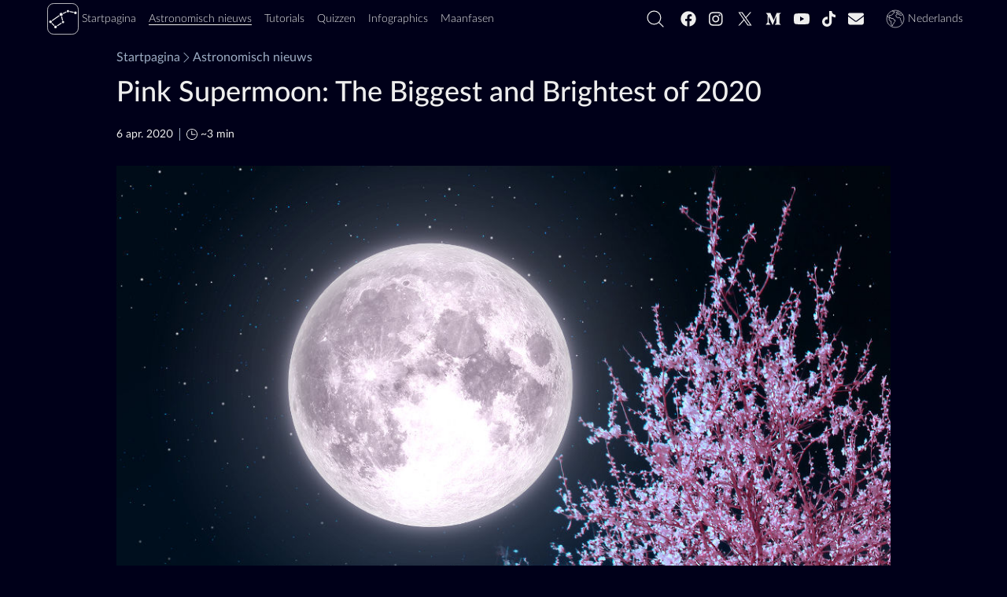

--- FILE ---
content_type: text/html; charset=utf-8
request_url: https://starwalk.space/nl/news/april-2020-pink-supermoon
body_size: 33763
content:
<!DOCTYPE html>
<html lang="nl">
    <head>
        <script>window.__APOLLO_STATE__ = {"App:starwalk2-free-ios":{"__typename":"App","id":"starwalk2-free-ios","title":"Star Walk 2 Plus","platform":"ios","icon":{"__typename":"Icon","sourceUrl":"https://starwalk.space/gallery/icons/starwalk2-free/","sizes":["x512","x256","x180","x128","x120","x96","x64","x48","x32"]},"marketId":"1112481571","marketUrl":"https://apps.apple.com/app/apple-store/id1112481571"},"App:starwalk2-free-google":{"__typename":"App","id":"starwalk2-free-google","title":"Star Walk 2 Plus","platform":"android","icon":{"__typename":"Icon","sourceUrl":"https://starwalk.space/gallery/icons/starwalk2/","sizes":["x512","x256","x180","x128","x120","x96","x64","x48","x32"]},"marketId":"com.vitotechnology.StarWalk2Free","marketUrl":"https://play.google.com/store/apps/details?id=com.vitotechnology.StarWalk2Free"},"ROOT_QUERY":{"__typename":"Query","app":{"__typename":"App","config":{"conversionDomains":["starwalk2.page.link","pro.starwalk.space","starwalk2free.page.link","get.starwalk.space","app.ephemeris.today","sculptor.page.link","get.easysculpt.app","get.skytonight.app","skytonight.page.link","app.eclipse.guide","moonwalk.page.link","starwalk.page.link","starwalkkids.page.link","satellitetracker.page.link","solarwalklite.page.link","solarwalk2.page.link","solarwalk2free.page.link"],"newsFeedPageItemsCount":20,"searchFeedPageItemsCount":15,"recommendedNewsCount":4,"googleAnalytics4Id":"G-MP49LSDTSM","termlyId":"68a6b1a5-484a-4478-899d-9ae39a993e9e","googleAdUnitRoot":"/21933601259/starwalk-site-ad-units","teamSupportBtn":["https://starwalk.app/support1","https://starwalk.app/support2","https://starwalk.app/support3","https://starwalk.app/support4"],"experimentsFeatures":{"image-test-upcoming-comets-jan-2026":{"defaultValue":0,"rules":[{"coverage":1,"seed":"89ea7eb8-2200-462b-bfc3-183ce8cb3ac4","hashVersion":2,"variations":[0,1,2,3,4],"weights":[0.2,0.2,0.2,0.2,0.2],"key":"image-test-upcoming-comets-jan-2026","meta":[{"key":"0","name":"comets-2024-1"},{"key":"1","name":"upcoming-comets-1"},{"key":"2","name":"upcoming-comets-2"},{"key":"3","name":"upcoming-comets-3"},{"key":"4","name":"upcoming-comets-4"}],"phase":"0","name":"image-test-upcoming-comets-jan-2026"}]},"image-test-orion-constellation-guide-jan-2026":{"defaultValue":0,"rules":[{"coverage":1,"seed":"11229096-f12c-4a54-a0de-ee0b8419278a","hashVersion":2,"variations":[0,1,2,3,4,5],"weights":[0.16666666666666666,0.16666666666666666,0.16666666666666666,0.16666666666666666,0.16666666666666666,0.16666666666666666],"key":"image-test-orion-constellation-guide-jan-2026","meta":[{"key":"0","name":"orion-constellation-main-picture"},{"key":"1","name":"orion-constellation-title-v1"},{"key":"2","name":"orion-constellation-title-v2"},{"key":"3","name":"orion-constellation-title-v3"},{"key":"4","name":"orion-constellation-title-v4"},{"key":"5","name":"orion-constellation-title-v5"}],"phase":"0","name":"image-test-orion-constellation-guide-jan-2026"}]},"image-test-annular-solar-eclipse-february-17-2026":{"defaultValue":0,"rules":[{"coverage":1,"seed":"88d65850-fbbe-45d9-8058-760abf37d27d","hashVersion":2,"variations":[0,1],"weights":[0.5,0.5],"key":"image-test-annular-solar-eclipse-february-17-2026","meta":[{"key":"0","name":"annular-solar-eclipse-feb-2026"},{"key":"1","name":"annular-solar-eclipse-feb-2026-penguin"}],"phase":"0","name":"image-test-annular-solar-eclipse-february-17-2026"}]},"image-test-visible-dso-in-february-2026":{"defaultValue":0,"rules":[{"coverage":1,"seed":"717f2530-fc0d-4d57-a2ea-98a65363b4bf","hashVersion":2,"variations":[0,1,2,3],"weights":[0.25,0.25,0.25,0.25],"key":"image-test-visible-dso-in-february-2026","meta":[{"key":"0","name":"february-dso-preview"},{"key":"1","name":"february-deep-sky-objects-1"},{"key":"2","name":"february-deep-sky-objects-2"},{"key":"3","name":"february-deep-sky-objects-3"}],"phase":"0","name":"image-test-visible-dso-in-february-2026"}]},"image-test-planetary-alignment-february-28-2026":{"defaultValue":0,"rules":[{"coverage":1,"seed":"fedb9c21-fcda-4397-a8ac-a7788497acae","hashVersion":2,"variations":[0,1,2,3,4],"weights":[0.2,0.2,0.2,0.2,0.2],"key":"image-test-planetary-alignment-february-28-2026","meta":[{"key":"0","name":"planetary-alignment-february-28-2026-main-1"},{"key":"1","name":"planetary-alignment-february-28-2026-main-2"},{"key":"2","name":"planetary-alignment-february-28-2026-main-3"},{"key":"3","name":"planetary-alignment-february-28-2026-main-4"},{"key":"4","name":"planetary-alignment-february-28-2026-main-5"}],"phase":"0","name":"image-test-planetary-alignment-february-28-2026"}]},"image-test-full-moon-february-2026-2":{"defaultValue":0,"rules":[{"coverage":1,"seed":"293d7524-180c-45db-99d8-915f58485cf4","hashVersion":2,"variations":[0,1,2,3,4,5],"weights":[0.16666666666666666,0.16666666666666666,0.16666666666666666,0.16666666666666666,0.16666666666666666,0.16666666666666666],"key":"image-test-full-moon-february-2026-2","meta":[{"key":"0","name":"full-moon-february-main-3"},{"key":"1","name":"full-moon-february-main-5"},{"key":"2","name":"full-moon-february-main-2"},{"key":"3","name":"full-moon-february-main-4"},{"key":"4","name":"full-moon-february-main-6"},{"key":"5","name":"full-moon-february-main-8"}],"phase":"0","name":"image-test-full-moon-february-2026-2"}]},"image-test-what-is-retrograde-motion-02-2026":{"defaultValue":0,"rules":[{"coverage":1,"seed":"b40d2bb3-7353-451c-86f4-7f0b538d95ed","hashVersion":2,"variations":[0,1,2,3,4],"weights":[0.2,0.2,0.2,0.2,0.2],"key":"image-test-what-is-retrograde-motion-02-2026","meta":[{"key":"0","name":"what-is-retrograde"},{"key":"1","name":"what-is-retrograde-1"},{"key":"2","name":"what-is-retrograde-2"},{"key":"3","name":"what-is-retrograde-3"},{"key":"4","name":"what-is-retrograde-4"}],"phase":"0","name":"image-test-what-is-retrograde-motion-02-2026"}]}},"facebookPixelId":"320166495333132","twitterUsername":"@StarWalk","vapidPubKey":"BM-KSgTFTQOUUdqvI1zZOVvfaImkmXTsvxsivnUd0BnqhWv2Ix3FlODZ66ANlck7tOy5h6Wr-NkhWv8gk9Ph4tU"},"promoApps":[{"__ref":"App:starwalk2-free-ios"},{"__ref":"App:starwalk2-free-google"}]},"staticContent({\"id\":\"sw-site-langs\"})":{"__ref":"StaticContent:sw-site-langs"},"staticContent({\"id\":\"sw-site-common\"})":{"__ref":"StaticContent:sw-site-common"},"staticContent({\"id\":\"sw-site-news-feed\"})":{"__ref":"StaticContent:sw-site-news-feed"},"staticContent({\"id\":\"sw-site-news\"})":{"__ref":"StaticContent:sw-site-news"},"staticContent({\"id\":\"sw-site-tutorials-list\"})":{"__ref":"StaticContent:sw-site-tutorials-list"},"staticContent({\"id\":\"sw-site-games-list\"})":{"__ref":"StaticContent:sw-site-games-list"},"staticContent({\"id\":\"sw-site-infographics-feed\"})":{"__ref":"StaticContent:sw-site-infographics-feed"},"staticContent({\"id\":\"sw-site-infographics\"})":{"__ref":"StaticContent:sw-site-infographics"},"staticContent({\"id\":\"sw-site-search\"})":{"__ref":"StaticContent:sw-site-search"},"staticContent({\"id\":\"sw-site-quiz\"})":{"__ref":"StaticContent:sw-site-quiz"},"news({\"id\":\"april-2020-pink-supermoon\"})":{"__ref":"News:april-2020-pink-supermoon"}},"StaticContent:sw-site-langs":{"__typename":"StaticContent","id":"sw-site-langs","contents":[{"langCode":"en","value":"English"},{"langCode":"de","value":"Deutsch"},{"langCode":"es","value":"Español"},{"langCode":"fr","value":"Français"},{"langCode":"it","value":"Italiano"},{"langCode":"pt","value":"Português"},{"langCode":"nl","value":"Nederlands"},{"langCode":"ru","value":"Русский"},{"langCode":"ja","value":"日本語"},{"langCode":"ko","value":"한국어"},{"langCode":"zh-Hans","value":"简体中文"},{"langCode":"zh-Hant","value":"繁體中文"}]},"StaticContent:sw-site-common":{"__typename":"StaticContent","id":"sw-site-common","content({\"langCode\":\"nl\"})":{"tutorials":"Tutorials","tSupBtnText":"Support Star Walk Team","tSupBtnOpt3":"Custom","tSupBtnOpt2":"$10","tSupBtnOpt1":"$5","tSupBtnOpt0":"$1","storeBadgeIos":"Te downloaden in de App Store","storeBadgeHuawei":"Verken het op AppGallery","storeBadgeAndroid":"Get it on Google Play","search":"","relatedTopics":"Onderwerpen","related":"Je vindt dit misschien ook leuk","pickLang":"Kies een taal","pSubsPermErr":"Kan geen toestemming krijgen om pushmeldingen te verzenden. Controleer je browserinstellingen.","pSubsDeclBtn":"Niet nu","pSubsAlrtText":"Wil je op de hoogte blijven van interessante astronomische evenementen?","pSubsAcptBtn":"Ja, natuurlijk!","notFoundTitle":"404","notFoundMsg":"Kijk dan op de link of terug naar de homepage.","news":"Astronomisch nieuws","moon":"Maanfasen","logo":"logo","loadMoreBtnGenrl":"Meer laden","infographics":"Infographics","home":"Startpagina","getAppBtn":"Probeer %{APP_NAME}","games":"Quizzen","ftrTerms":"Gebruiksvoorwaarden","ftrSitemap":"Sitemap","ftrPrivacy":"Privacybeleid","ftrPressKit":"Persmap","ftrFollowUs":"Volg ons","ftrCookiePrefs":"Cookie-instellingen","ftrCookiePolicy":"Cookiebeleid","ftrContact":"Neem contact met ons op","ftrAbout":"Over ons","followUs":"Volg ons","errNetTitle":"Netwerkfout","errNetMsg":"Controleer je internetverbinding.","errDefTitle":"Fout","errDefMsg":"Vernieuw de pagina of probeer het later opnieuw.","eSubsSubscribeBtn":"Abonneren","eSubsReqMsg":"Vereist","eSubsOkBtn":"Ok","eSubsLNameInp":"Achternaam","eSubsHeader":"Abonneer op onze nieuwsbrief","eSubsFNameInp":"Voornaam","eSubsErrMsg":"Sorry, er is iets misgegaan. Controleer uw invoer en probeer het opnieuw.","eSubsEmailInvalid":"Email is niet correct","eSubsEmailInp":"E-mailadres","cookieText":"De Star Walk-website gebruikt cookies om te verzekeren dat u de beste gebruikerservaring krijgt.","cookieLrnMore":"Kom meer te weten","cookieAcptBtn":"Ik snap het!","app":"App"}},"Image:preview-news-page":{"__typename":"Image","id":"preview-news-page","content({\"langCode\":\"nl\"})":{"__typename":"ImageContent","name":"Preview news page","sourceUrl":"https://starwalk.space/gallery/images/preview-news-page/","thumbnails":[{"__typename":"MediaFile","fileName":"1140x599.jpg","width":1140,"height":599,"length":43409,"contentType":"image/jpeg"},{"__typename":"MediaFile","fileName":"960x504.jpg","width":960,"height":504,"length":34447,"contentType":"image/jpeg"},{"__typename":"MediaFile","fileName":"750x394.jpg","width":750,"height":394,"length":25279,"contentType":"image/jpeg"},{"__typename":"MediaFile","fileName":"640x336.jpg","width":640,"height":336,"length":19770,"contentType":"image/jpeg"},{"__typename":"MediaFile","fileName":"480x252.jpg","width":480,"height":252,"length":12242,"contentType":"image/jpeg"},{"__typename":"MediaFile","fileName":"320x168.jpg","width":320,"height":168,"length":6500,"contentType":"image/jpeg"},{"__typename":"MediaFile","fileName":"200x105.jpg","width":200,"height":105,"length":3132,"contentType":"image/jpeg"}]},"abTest":null},"StaticContent:sw-site-news-feed":{"__typename":"StaticContent","id":"sw-site-news-feed","content({\"langCode\":\"nl\"})":{"title":"Het laatste nieuws over astronomie en sterrenkunde — sterrenkijkkalender","promoBannerDescription":"De volgende generatie van de best verkopende Star Walk, winnaar van Apple Design Award, die wordt gebruikt door meer dan 10 miljoen mensen.","metaTitle":"Astronomisch nieuws: actuele gebeurtenissen rond astronomie en sterrenkijken | Sterrenkijkvoorspelling voor 2026","metaDescription":"Gemakkelijk sterrenkijken: krijg een astronomisch vooruitzicht en observatietips. ✅ Ontdek alles over aankomende gebeurtenissen aan de nachtelijke hemel, van planetaire samenstanden tot Starlink-lanceringen.","googleNewsPublicationName":"Astronomisch nieuws","description":"Mis nooit een spannend evenement aan de nachthemel met het ruimtenieuws van Star Walk: jouw online gids voor de nieuwste astronomische evenementen en hemellichamen die je vanavond kunt zien. Ontdek hoe en wanneer je meteorenzwermen, zons- en maansverduisteringen, Starlink-satellieten, planetaire gebeurtenissen, kometen en nog veel meer kunt zien. Leer termen uit de astronomie kennen, bekijk vooruitzichten voor sterrenkijkers op het noordelijk en zuidelijk halfrond en krijg tips voor observaties."},"mediaItems":[{"__ref":"Image:preview-news-page"}]},"StaticContent:sw-site-news":{"__typename":"StaticContent","id":"sw-site-news","content({\"langCode\":\"nl\"})":{"tocHeader":"Inhoud","textCredit":"Tekst Credit:","infographicsBannerButton":"Zie Infografiek","featuredNewsListTitle":"Aanbevolen Nieuws"}},"Image:preview-tutorials-page":{"__typename":"Image","id":"preview-tutorials-page","content({\"langCode\":\"nl\"})":{"__typename":"ImageContent","name":"Preview tutorials page","sourceUrl":"https://starwalk.space/gallery/images/preview-tutorials-page/","thumbnails":[{"__typename":"MediaFile","fileName":"1140x599.jpg","width":1140,"height":599,"length":45534,"contentType":"image/jpeg"},{"__typename":"MediaFile","fileName":"960x504.jpg","width":960,"height":504,"length":35983,"contentType":"image/jpeg"},{"__typename":"MediaFile","fileName":"750x394.jpg","width":750,"height":394,"length":25707,"contentType":"image/jpeg"},{"__typename":"MediaFile","fileName":"640x336.jpg","width":640,"height":336,"length":20090,"contentType":"image/jpeg"},{"__typename":"MediaFile","fileName":"480x252.jpg","width":480,"height":252,"length":12903,"contentType":"image/jpeg"},{"__typename":"MediaFile","fileName":"320x168.jpg","width":320,"height":168,"length":6687,"contentType":"image/jpeg"},{"__typename":"MediaFile","fileName":"200x105.jpg","width":200,"height":105,"length":3307,"contentType":"image/jpeg"}]},"abTest":null},"StaticContent:sw-site-tutorials-list":{"__typename":"StaticContent","id":"sw-site-tutorials-list","content({\"langCode\":\"nl\"})":{"title":"Tutorials: Verken de sterrenhemel met Star Walk","metaTitle":"Instructievideo's over Star Walk 2 | Korte video-tutorials","metaDescription":"Ontdek hoe u de astronomie-app gebruikt om vandaag planeten te kijken en satellieten te volgen of om vallende sterren aan de nachtelijke hemel te bekijken.","_text":"Haal het meeste uit Star Walk 2 en al zijn functies!\n\nKrijg antwoorden op veelgestelde vragen over de sterrenkijkgids in onze korte videolessen. Wil je weten welke planeten je vanavond kunt zien of hoe je vallende sterren en sterrenbeelden aan de nachtelijke hemel boven je kunt bekijken? Hier ben je aan het juiste adres!\n\nAls je het antwoord op je vraag niet kunt vinden, neem dan contact met ons op via: [support@vitotechnology.com](mailto:support@vitotechnology.com)."},"mediaItems":[{"__ref":"Image:preview-tutorials-page"}]},"Image:games-preview":{"__typename":"Image","id":"games-preview","content({\"langCode\":\"nl\"})":{"__typename":"ImageContent","name":"Space Quizzes","sourceUrl":"https://starwalk.space/gallery/images/games-preview/","thumbnails":[{"__typename":"MediaFile","fileName":"1140x599.jpg","width":1140,"height":599,"length":62826,"contentType":"image/jpeg"},{"__typename":"MediaFile","fileName":"960x504.jpg","width":960,"height":504,"length":49899,"contentType":"image/jpeg"},{"__typename":"MediaFile","fileName":"750x394.jpg","width":750,"height":394,"length":36349,"contentType":"image/jpeg"},{"__typename":"MediaFile","fileName":"640x336.jpg","width":640,"height":336,"length":29194,"contentType":"image/jpeg"},{"__typename":"MediaFile","fileName":"480x252.jpg","width":480,"height":252,"length":18391,"contentType":"image/jpeg"},{"__typename":"MediaFile","fileName":"320x168.jpg","width":320,"height":168,"length":9886,"contentType":"image/jpeg"},{"__typename":"MediaFile","fileName":"200x105.jpg","width":200,"height":105,"length":4921,"contentType":"image/jpeg"}]},"abTest":null},"StaticContent:sw-site-games-list":{"__typename":"StaticContent","id":"sw-site-games-list","content({\"langCode\":\"nl\"})":{"description":"Kijk wat je allemaal weet met onze quizzen over astronomie en dingen die met de ruimte te maken hebben. Je hoeft niet te wachten, je krijgt meteen te zien wat het goede antwoord is. Kies het onderwerp dat je het leukst vindt en begin eraan. Vergeet niet om het resultaat te delen met je vrienden! Je kunt de quiz trouwens meerdere keren doen, totdat je alle antwoorden goed hebt.","metaTitle":"Leuke vragen en wetenswaardigheden over de ruimte: sterrenquizzen | Astronomietest — quiz met afbeeldingen","title":"Quizzen over de ruimte en astronomie — laat zie hoe slim je bent","metaDescription":"Test je kennis van astronomie en logica met onze quizzen! Ze duren niet lang: direct nadat je een vraag beantwoord hebt, krijg je het goede antwoord te zien."},"mediaItems":[{"__ref":"Image:games-preview"}]},"Image:infographics-list-preview":{"__typename":"Image","id":"infographics-list-preview","content({\"langCode\":\"nl\"})":{"__typename":"ImageContent","name":"Infographics from Star Walk","sourceUrl":"https://starwalk.space/gallery/images/infographics-list-preview/","thumbnails":[{"__typename":"MediaFile","fileName":"1140x599.jpg","width":1140,"height":599,"length":92485,"contentType":"image/jpeg"},{"__typename":"MediaFile","fileName":"960x504.jpg","width":960,"height":504,"length":69707,"contentType":"image/jpeg"},{"__typename":"MediaFile","fileName":"750x394.jpg","width":750,"height":394,"length":48667,"contentType":"image/jpeg"},{"__typename":"MediaFile","fileName":"640x336.jpg","width":640,"height":336,"length":38735,"contentType":"image/jpeg"},{"__typename":"MediaFile","fileName":"480x252.jpg","width":480,"height":252,"length":22808,"contentType":"image/jpeg"},{"__typename":"MediaFile","fileName":"320x168.jpg","width":320,"height":168,"length":11628,"contentType":"image/jpeg"},{"__typename":"MediaFile","fileName":"200x105.jpg","width":200,"height":105,"length":5551,"contentType":"image/jpeg"}]},"abTest":null},"StaticContent:sw-site-infographics-feed":{"__typename":"StaticContent","id":"sw-site-infographics-feed","content({\"langCode\":\"nl\"})":{"description":"Krijg duidelijke uitleg over ingewikkelde termen uit de astronomie met onze duidelijke en kleurrijke infographics! Ze vertellen je meer over de fascinerende wereld van de astronomie en de ruimte en laten alle noemenswaardige sterrenkijkgebeurtenissen zien die zich dit jaar zullen voordoen. Je kunt deze infographics zelfs als poster aan de wand hangen, want ze zijn allemaal beschikbaar in hoge kwaliteit!","metaTitle":"Astronomie in afbeeldingen: leuke en duidelijke infographics over de ruimte | Astronomische kunst","title":"Infographics over ruimte en astronomie: afbeeldingen, schema's en tabellen","metaDescription":"Bekijk onze kleurrijke afbeeldingen als je meer wil weten over ingewikkelde astronomische fenomenen. Ze geven visuele uitleg over ruimtetermen en kalenders met belangrijke gebeurtenissen voor sterrenkijkers."},"mediaItems":[{"__ref":"Image:infographics-list-preview"}]},"StaticContent:sw-site-infographics":{"__typename":"StaticContent","id":"sw-site-infographics","content({\"langCode\":\"nl\"})":{"featuredInfographicsTitle":"Aanbevolen Infographics","downloadInfographicBtnText":"Download in beste kwaliteit"}},"StaticContent:sw-site-search":{"__typename":"StaticContent","id":"sw-site-search","content({\"langCode\":\"nl\"})":{"title":"Zoeken","metaTitle":"Zoekresultaten voor %{SEARCH_VALUE}","metaDescription":"Zoekresultaten op de Star Walk-website","noMoreMessage":"Geen resultaten meer","noResultsMessage":"Geen resultaten gevonden","inputPlaceholder":"Zoek op starwalk.space"}},"StaticContent:sw-site-quiz":{"__typename":"StaticContent","id":"sw-site-quiz","content({\"langCode\":\"nl\"})":{"featuredQuizzesTitle":"Aanbevolen Quizzen"}},"Image:april-2020-pink-supermoon":{"__typename":"Image","id":"april-2020-pink-supermoon","content({\"langCode\":\"nl\"})":{"__typename":"ImageContent","name":"april-2020-pink-supermoon","sourceUrl":"https://starwalk.space/gallery/images/april-2020-pink-supermoon/","thumbnails":[{"__typename":"MediaFile","fileName":"1920x1080.jpg","width":1920,"height":1080,"length":418069,"contentType":"image/jpeg"},{"__typename":"MediaFile","fileName":"1536x864.jpg","width":1536,"height":864,"length":299974,"contentType":"image/jpeg"},{"__typename":"MediaFile","fileName":"1333x750.jpg","width":1333,"height":750,"length":244450,"contentType":"image/jpeg"},{"__typename":"MediaFile","fileName":"1136x639.jpg","width":1136,"height":639,"length":191122,"contentType":"image/jpeg"},{"__typename":"MediaFile","fileName":"1080x608.jpg","width":1080,"height":608,"length":176756,"contentType":"image/jpeg"},{"__typename":"MediaFile","fileName":"1024x576.jpg","width":1024,"height":576,"length":162783,"contentType":"image/jpeg"},{"__typename":"MediaFile","fileName":"960x540.jpg","width":960,"height":540,"length":135669,"contentType":"image/jpeg"},{"__typename":"MediaFile","fileName":"768x432.jpg","width":768,"height":432,"length":91514,"contentType":"image/jpeg"},{"__typename":"MediaFile","fileName":"750x422.jpg","width":750,"height":422,"length":88641,"contentType":"image/jpeg"},{"__typename":"MediaFile","fileName":"720x405.jpg","width":720,"height":405,"length":82310,"contentType":"image/jpeg"},{"__typename":"MediaFile","fileName":"640x360.jpg","width":640,"height":360,"length":64765,"contentType":"image/jpeg"},{"__typename":"MediaFile","fileName":"480x270.jpg","width":480,"height":270,"length":38152,"contentType":"image/jpeg"},{"__typename":"MediaFile","fileName":"427x240.jpg","width":427,"height":240,"length":30753,"contentType":"image/jpeg"},{"__typename":"MediaFile","fileName":"320x180.jpg","width":320,"height":180,"length":17857,"contentType":"image/jpeg"},{"__typename":"MediaFile","fileName":"284x160.jpg","width":284,"height":160,"length":14293,"contentType":"image/jpeg"},{"__typename":"MediaFile","fileName":"240x135.jpg","width":240,"height":135,"length":10323,"contentType":"image/jpeg"},{"__typename":"MediaFile","fileName":"213x120.jpg","width":213,"height":120,"length":8356,"contentType":"image/jpeg"},{"__typename":"MediaFile","fileName":"178x100.jpg","width":178,"height":100,"length":6261,"contentType":"image/jpeg"},{"__typename":"MediaFile","fileName":"160x90.jpg","width":160,"height":90,"length":5223,"contentType":"image/jpeg"},{"__typename":"MediaFile","fileName":"142x80.jpg","width":142,"height":80,"length":4163,"contentType":"image/jpeg"},{"__typename":"MediaFile","fileName":"107x60.jpg","width":107,"height":60,"length":2869,"contentType":"image/jpeg"}],"downloadUrl":null,"description":"april-2020-pink-supermoon","copyrights":[{"__typename":"Copyright","author":"Vito Technology, Inc.","url":"https://vitotechnology.com/"}]},"abTest":null},"App:ephemeris-ios":{"__typename":"App","id":"ephemeris-ios","title":"Ephemeris","icon":{"__typename":"Icon","sourceUrl":"https://starwalk.space/gallery/icons/ephemeris/","sizes":["x512","x256","x180","x128","x120","x96","x64","x48","x32"]},"marketUrl":"https://apps.apple.com/app/apple-store/id1488277219","marketId":"1488277219","platform":"ios"},"App:ephemeris-google":{"__typename":"App","id":"ephemeris-google","title":"Ephemeris","icon":{"__typename":"Icon","sourceUrl":"https://starwalk.space/gallery/icons/ephemeris/","sizes":["x512","x256","x180","x128","x120","x96","x64","x48","x32"]},"marketUrl":"https://play.google.com/store/apps/details?id=com.vitotechnology.Ephemeris","marketId":"com.vitotechnology.Ephemeris","platform":"android"},"App:starwalk2-ios":{"__typename":"App","id":"starwalk2-ios","title":"Star Walk 2 Pro","icon":{"__typename":"Icon","sourceUrl":"https://starwalk.space/gallery/icons/starwalk2/","sizes":["x512","x256","x180","x128","x120","x96","x64","x48","x32"]},"marketUrl":"https://apps.apple.com/app/apple-store/id892279069","marketId":"892279069","platform":"ios"},"App:starwalk2-google":{"__typename":"App","id":"starwalk2-google","title":"Star Walk 2 Pro","icon":{"__typename":"Icon","sourceUrl":"https://starwalk.space/gallery/icons/starwalk2/","sizes":["x512","x256","x180","x128","x120","x96","x64","x48","x32"]},"marketUrl":"https://play.google.com/store/apps/details?id=com.vitotechnology.StarWalk2","marketId":"com.vitotechnology.StarWalk2","platform":"android"},"Image:meteor-showers-landscape-2":{"__typename":"Image","id":"meteor-showers-landscape-2","content({\"langCode\":\"nl\"})":{"__typename":"ImageContent","name":"Alpha Centaurid Meteor Shower","sourceUrl":"https://starwalk.space/gallery/images/meteor-showers-landscape-2/","thumbnails":[{"__typename":"MediaFile","fileName":"1920x1080.jpg","width":1920,"height":1080,"length":225923,"contentType":"image/jpeg"},{"__typename":"MediaFile","fileName":"1540x866.jpg","width":1540,"height":866,"length":140393,"contentType":"image/jpeg"},{"__typename":"MediaFile","fileName":"1140x641.jpg","width":1140,"height":641,"length":74393,"contentType":"image/jpeg"},{"__typename":"MediaFile","fileName":"960x540.jpg","width":960,"height":540,"length":51226,"contentType":"image/jpeg"},{"__typename":"MediaFile","fileName":"750x422.jpg","width":750,"height":422,"length":31233,"contentType":"image/jpeg"},{"__typename":"MediaFile","fileName":"640x360.jpg","width":640,"height":360,"length":22895,"contentType":"image/jpeg"},{"__typename":"MediaFile","fileName":"480x270.jpg","width":480,"height":270,"length":13185,"contentType":"image/jpeg"},{"__typename":"MediaFile","fileName":"320x180.jpg","width":320,"height":180,"length":6799,"contentType":"image/jpeg"}]},"abTest":null},"News:february-meteor-shower-alpha-centaurids":{"__typename":"News","id":"february-meteor-shower-alpha-centaurids","date":"2026-02-02T15:00:00.000Z","featured":false,"content({\"langCode\":\"nl\"})":{"__typename":"NewsContent","title":"Alpha Centauriden meteorenregen: waar je meteoren ziet in februari 2026","preview":"Bekijk de Alpha Centaurid meteorenregen in februari 2026! 🌠 Ontdek wanneer je de meeste meteoren kunt zien en leer over de observatieomstandigheden in 2026.","readingTime":4},"image":{"__ref":"Image:meteor-showers-landscape-2"}},"Image:starlink-composite":{"__typename":"Image","id":"starlink-composite","content({\"langCode\":\"nl\"})":{"__typename":"ImageContent","name":"Starlink composite","sourceUrl":"https://starwalk.space/gallery/images/starlink-composite/","thumbnails":[{"__typename":"MediaFile","fileName":"1920x1080.jpg","width":1920,"height":1080,"length":258272,"contentType":"image/jpeg"},{"__typename":"MediaFile","fileName":"1540x866.jpg","width":1540,"height":866,"length":177793,"contentType":"image/jpeg"},{"__typename":"MediaFile","fileName":"1140x641.jpg","width":1140,"height":641,"length":103205,"contentType":"image/jpeg"},{"__typename":"MediaFile","fileName":"960x540.jpg","width":960,"height":540,"length":73296,"contentType":"image/jpeg"},{"__typename":"MediaFile","fileName":"750x422.jpg","width":750,"height":422,"length":43691,"contentType":"image/jpeg"},{"__typename":"MediaFile","fileName":"640x360.jpg","width":640,"height":360,"length":32275,"contentType":"image/jpeg"},{"__typename":"MediaFile","fileName":"480x270.jpg","width":480,"height":270,"length":17510,"contentType":"image/jpeg"},{"__typename":"MediaFile","fileName":"320x180.jpg","width":320,"height":180,"length":8005,"contentType":"image/jpeg"}]},"abTest":null},"News:spacex-starlink-satellites-night-sky-visibility-guide":{"__typename":"News","id":"spacex-starlink-satellites-night-sky-visibility-guide","date":"2026-02-02T00:00:00.000Z","featured":false,"content({\"langCode\":\"nl\"})":{"__typename":"NewsContent","title":"Hoe kun je vandaag het spoor van de Starlink-satellieten zien?","preview":"Kom meer te weten over SpaceX’s Starlinks, kom erachter hoe je vanaf jouw locatie de satellieten kunt zien en blijf op de hoogte van de laatste lanceringen.","readingTime":9},"image":{"__ref":"Image:starlink-composite"}},"Image:big-moon-planets-02":{"__typename":"Image","id":"big-moon-planets-02","content({\"langCode\":\"nl\"})":{"__typename":"ImageContent","name":"Planets near the Moon","sourceUrl":"https://starwalk.space/gallery/images/big-moon-planets-02/","thumbnails":[{"__typename":"MediaFile","fileName":"1920x1080.jpg","width":1920,"height":1080,"length":158990,"contentType":"image/jpeg"},{"__typename":"MediaFile","fileName":"1540x866.jpg","width":1540,"height":866,"length":113102,"contentType":"image/jpeg"},{"__typename":"MediaFile","fileName":"1140x641.jpg","width":1140,"height":641,"length":64630,"contentType":"image/jpeg"},{"__typename":"MediaFile","fileName":"960x540.jpg","width":960,"height":540,"length":45549,"contentType":"image/jpeg"},{"__typename":"MediaFile","fileName":"750x422.jpg","width":750,"height":422,"length":27981,"contentType":"image/jpeg"},{"__typename":"MediaFile","fileName":"640x360.jpg","width":640,"height":360,"length":21286,"contentType":"image/jpeg"},{"__typename":"MediaFile","fileName":"480x270.jpg","width":480,"height":270,"length":12943,"contentType":"image/jpeg"},{"__typename":"MediaFile","fileName":"320x180.jpg","width":320,"height":180,"length":7024,"contentType":"image/jpeg"}]},"abTest":null},"News:moon-in-conjunction-with-mars-venus-saturn-jupiter":{"__typename":"News","id":"moon-in-conjunction-with-mars-venus-saturn-jupiter","date":"2026-02-02T00:00:00.000Z","featured":false,"content({\"langCode\":\"nl\"})":{"__typename":"NewsContent","title":"Heldere “Ster” naast Maan: Welke Planeet Is Vanavond Dicht bij de Maan?","preview":"Wat is die heldere stip naast de maan vanavond? Kom meer te weten over sterren en planeten die deze maand naast onze natuurlijke satelliet te zien zijn!\n","readingTime":9},"image":{"__ref":"Image:big-moon-planets-02"}},"Image:full-moon-february-main-5":{"__typename":"Image","id":"full-moon-february-main-5","content({\"langCode\":\"nl\"})":{"__typename":"ImageContent","name":"February Full Moon","sourceUrl":"https://starwalk.space/gallery/images/full-moon-february-main-5/","thumbnails":[{"__typename":"MediaFile","fileName":"1920x1080.jpg","width":1920,"height":1080,"length":115120,"contentType":"image/jpeg"},{"__typename":"MediaFile","fileName":"1540x866.jpg","width":1540,"height":866,"length":82164,"contentType":"image/jpeg"},{"__typename":"MediaFile","fileName":"1140x641.jpg","width":1140,"height":641,"length":53003,"contentType":"image/jpeg"},{"__typename":"MediaFile","fileName":"960x540.jpg","width":960,"height":540,"length":40435,"contentType":"image/jpeg"},{"__typename":"MediaFile","fileName":"750x422.jpg","width":750,"height":422,"length":27336,"contentType":"image/jpeg"},{"__typename":"MediaFile","fileName":"640x360.jpg","width":640,"height":360,"length":20689,"contentType":"image/jpeg"},{"__typename":"MediaFile","fileName":"480x270.jpg","width":480,"height":270,"length":13152,"contentType":"image/jpeg"},{"__typename":"MediaFile","fileName":"320x180.jpg","width":320,"height":180,"length":6803,"contentType":"image/jpeg"}]}},"Image:full-moon-february-main-2":{"__typename":"Image","id":"full-moon-february-main-2","content({\"langCode\":\"nl\"})":{"__typename":"ImageContent","name":"February Full Moon","sourceUrl":"https://starwalk.space/gallery/images/full-moon-february-main-2/","thumbnails":[{"__typename":"MediaFile","fileName":"1920x1080.jpg","width":1920,"height":1080,"length":96000,"contentType":"image/jpeg"},{"__typename":"MediaFile","fileName":"1540x866.jpg","width":1540,"height":866,"length":64703,"contentType":"image/jpeg"},{"__typename":"MediaFile","fileName":"1140x641.jpg","width":1140,"height":641,"length":38880,"contentType":"image/jpeg"},{"__typename":"MediaFile","fileName":"960x540.jpg","width":960,"height":540,"length":28676,"contentType":"image/jpeg"},{"__typename":"MediaFile","fileName":"750x422.jpg","width":750,"height":422,"length":18222,"contentType":"image/jpeg"},{"__typename":"MediaFile","fileName":"640x360.jpg","width":640,"height":360,"length":13361,"contentType":"image/jpeg"},{"__typename":"MediaFile","fileName":"480x270.jpg","width":480,"height":270,"length":8050,"contentType":"image/jpeg"},{"__typename":"MediaFile","fileName":"320x180.jpg","width":320,"height":180,"length":3999,"contentType":"image/jpeg"}]}},"Image:full-moon-february-main-4":{"__typename":"Image","id":"full-moon-february-main-4","content({\"langCode\":\"nl\"})":{"__typename":"ImageContent","name":"February Full Moon","sourceUrl":"https://starwalk.space/gallery/images/full-moon-february-main-4/","thumbnails":[{"__typename":"MediaFile","fileName":"1920x1080.jpg","width":1920,"height":1080,"length":91568,"contentType":"image/jpeg"},{"__typename":"MediaFile","fileName":"1540x866.jpg","width":1540,"height":866,"length":64630,"contentType":"image/jpeg"},{"__typename":"MediaFile","fileName":"1140x641.jpg","width":1140,"height":641,"length":41042,"contentType":"image/jpeg"},{"__typename":"MediaFile","fileName":"960x540.jpg","width":960,"height":540,"length":31006,"contentType":"image/jpeg"},{"__typename":"MediaFile","fileName":"750x422.jpg","width":750,"height":422,"length":20738,"contentType":"image/jpeg"},{"__typename":"MediaFile","fileName":"640x360.jpg","width":640,"height":360,"length":15585,"contentType":"image/jpeg"},{"__typename":"MediaFile","fileName":"480x270.jpg","width":480,"height":270,"length":9537,"contentType":"image/jpeg"},{"__typename":"MediaFile","fileName":"320x180.jpg","width":320,"height":180,"length":4821,"contentType":"image/jpeg"}]}},"Image:full-moon-february-main-6":{"__typename":"Image","id":"full-moon-february-main-6","content({\"langCode\":\"nl\"})":{"__typename":"ImageContent","name":"February Full Moon","sourceUrl":"https://starwalk.space/gallery/images/full-moon-february-main-6/nl/","thumbnails":[{"__typename":"MediaFile","fileName":"1920x1080.jpg","width":1920,"height":1080,"length":90711,"contentType":"image/jpeg"},{"__typename":"MediaFile","fileName":"1540x866.jpg","width":1540,"height":866,"length":60627,"contentType":"image/jpeg"},{"__typename":"MediaFile","fileName":"1140x641.jpg","width":1140,"height":641,"length":36016,"contentType":"image/jpeg"},{"__typename":"MediaFile","fileName":"960x540.jpg","width":960,"height":540,"length":27720,"contentType":"image/jpeg"},{"__typename":"MediaFile","fileName":"750x422.jpg","width":750,"height":422,"length":18619,"contentType":"image/jpeg"},{"__typename":"MediaFile","fileName":"640x360.jpg","width":640,"height":360,"length":14729,"contentType":"image/jpeg"},{"__typename":"MediaFile","fileName":"480x270.jpg","width":480,"height":270,"length":9488,"contentType":"image/jpeg"},{"__typename":"MediaFile","fileName":"320x180.jpg","width":320,"height":180,"length":5296,"contentType":"image/jpeg"}]}},"Image:full-moon-february-main-8":{"__typename":"Image","id":"full-moon-february-main-8","content({\"langCode\":\"nl\"})":{"__typename":"ImageContent","name":"Traditionele namen voor de volle maan van februari","sourceUrl":"https://starwalk.space/gallery/images/full-moon-february-main-8/","thumbnails":[{"__typename":"MediaFile","fileName":"1920x1080.jpg","width":1920,"height":1080,"length":285139,"contentType":"image/jpeg"},{"__typename":"MediaFile","fileName":"1540x866.jpg","width":1540,"height":866,"length":219391,"contentType":"image/jpeg"},{"__typename":"MediaFile","fileName":"1140x641.jpg","width":1140,"height":641,"length":138831,"contentType":"image/jpeg"},{"__typename":"MediaFile","fileName":"960x540.jpg","width":960,"height":540,"length":105622,"contentType":"image/jpeg"},{"__typename":"MediaFile","fileName":"750x422.jpg","width":750,"height":422,"length":71896,"contentType":"image/jpeg"},{"__typename":"MediaFile","fileName":"640x360.jpg","width":640,"height":360,"length":54927,"contentType":"image/jpeg"},{"__typename":"MediaFile","fileName":"480x270.jpg","width":480,"height":270,"length":34667,"contentType":"image/jpeg"},{"__typename":"MediaFile","fileName":"320x180.jpg","width":320,"height":180,"length":17692,"contentType":"image/jpeg"}]}},"Image:full-moon-february-main-3":{"__typename":"Image","id":"full-moon-february-main-3","content({\"langCode\":\"nl\"})":{"__typename":"ImageContent","name":"Snow Moo onder de volle maan van februari","sourceUrl":"https://starwalk.space/gallery/images/full-moon-february-main-3/","thumbnails":[{"__typename":"MediaFile","fileName":"1920x1080.jpg","width":1920,"height":1080,"length":166164,"contentType":"image/jpeg"},{"__typename":"MediaFile","fileName":"1540x866.jpg","width":1540,"height":866,"length":114380,"contentType":"image/jpeg"},{"__typename":"MediaFile","fileName":"1140x641.jpg","width":1140,"height":641,"length":69821,"contentType":"image/jpeg"},{"__typename":"MediaFile","fileName":"960x540.jpg","width":960,"height":540,"length":52367,"contentType":"image/jpeg"},{"__typename":"MediaFile","fileName":"750x422.jpg","width":750,"height":422,"length":34800,"contentType":"image/jpeg"},{"__typename":"MediaFile","fileName":"640x360.jpg","width":640,"height":360,"length":26276,"contentType":"image/jpeg"},{"__typename":"MediaFile","fileName":"480x270.jpg","width":480,"height":270,"length":16723,"contentType":"image/jpeg"},{"__typename":"MediaFile","fileName":"320x180.jpg","width":320,"height":180,"length":8963,"contentType":"image/jpeg"}]},"abTest":{"__typename":"ImageABTest","experimentKey":"image-test-full-moon-february-2026-2","alternatives":[{"__ref":"Image:full-moon-february-main-5"},{"__ref":"Image:full-moon-february-main-2"},{"__ref":"Image:full-moon-february-main-4"},{"__ref":"Image:full-moon-february-main-6"},{"__ref":"Image:full-moon-february-main-8"}]}},"News:full-moon-february":{"__typename":"News","id":"full-moon-february","date":"2026-02-01T08:00:00.000Z","featured":false,"content({\"langCode\":\"nl\"})":{"__typename":"NewsContent","title":"Volle maan in februari 2026: Sneeuwmaan","preview":"De Volle Sneeuwmaan vindt plaats op 1 februari 2026 om 22:09 GMT. Ontdek in welk sterrenbeeld hij staat en welke betekenis hij heeft in verschillende culturen.","readingTime":6},"image":{"__ref":"Image:full-moon-february-main-3"}},"News:april-2020-pink-supermoon":{"__typename":"News","id":"april-2020-pink-supermoon","slug":null,"date":"2020-04-06T00:00:00.000Z","updatedAt":"2020-04-10T14:14:55.665Z","featured":false,"contentLangs":["en","ru","es","ja","de","zh-Hans","zh-Hant","fr","ko","it","nl","pt"],"content({\"langCode\":\"nl\"})":{"__typename":"NewsContent","title":"Pink Supermoon: The Biggest and Brightest of 2020","metaTitle":"Pink Supermoon: The Biggest and Brightest of 2020","preview":"De Volle Maan in april 2020 wordt de grootste en helderste Supermoon van het jaar. Lees hier alles wat je moet weten over de Super Pink Moon van april.","text":"De Volle Maan in april 2020 wordt de grootste en helderste Supermoon van het jaar. Lees hier alles wat je moet weten over de Super Pink Moon van april.\n\n## Wanneer moet je de volle maan zien in april 2020?\n\nDe maan bereikt zijn volledige fase op dinsdag 7 april 2020 om 02:35 UTC (22:35 EDT). De Volle Maan van april, ook wel bekend als de Roze Maan, wordt de tweede van de drie Supermoons van dit jaar. Op dinsdagavond en de komende nachten zal de maan vol voor het oog verschijnen en schijnen tussen de sterren van het sterrenbeeld Maagd. De ster van het helderste sterrenbeeld, Spica, is te zien in de buurt van de maan.\n\nKijk voor het beste zicht naar de maan wanneer deze net boven de horizon opkomt. De maan heeft een gouden tint en lijkt groter aan de horizon dan wanneer hij hoog aan de hemel staat. Om het juiste moment niet te missen, ontdek de exacte tijden van maansopkomst en maansondergang voor uw locatie in de Stargazing app Star Walk 2. Als u van plan bent om een foto te maken van deze mooie, zeldzame Supermoon, controleer dan de Ephemeris-app om de positie van de maan te bepalen en voorspel de perfecte plaats en tijd om het vast te leggen.\n\n## Pink Supermoon: de grootste en helderste van het jaar\n\nEen serie Supermoons van dit jaar begon op 9 maart en eindigt op 7 mei. De tweede in deze serie, de Supermoon van april, is een van de astronomische gebeurtenissen die sterrenkijkers niet mogen missen. De Volle Maan in april zal arriveren met perigeum en zal dichter bij onze planeet zijn dan de Supermoons van vorig jaar, waardoor het de grootste en helderste Supermoon van 2020 is. De afstand tot de aarde zal 357.035 km (221.851 mijl) zijn.\n\nKijk uit naar de grootste volle maan van het jaar om de lucht op te lichten in de nacht van 7 april. Supermoons zijn ongeveer 7% groter en 15% helderder dan typische Volle Manen, maar dit verschil is meestal moeilijk op te merken met het blote oog.\n\n## Waarom heet de Volle Maan van april de Roze Maan? Is het echt roze?\n\nBekend als de Roze Maan, heeft de Volle Maan van april niets te maken met de roze kleur. In de nacht van 7 april zal de maan zijn gebruikelijke gouden kleur nabij de horizon hebben en vervagen tot een helder wit als hij hoger in de lucht klimt.\n\nAls de maan niet echt roze zal zijn, wat is dan de betekenis achter de naam? Historisch gezien werden de namen van Full Moons gebruikt om de seizoenen bij te houden. Als gevolg hiervan zijn traditionele namen van volle maan altijd nauw verwant aan de natuur en hebben ze seizoensgebonden associaties. De naam \"Pink Moon\" verwijst naar de roze wilde bloemen genaamd \"Phlox subulata\", \"Сreeping phlox\" of \"Moss phlox\" die bloeien in het vroege voorjaar. Zo kreeg deze Volle Maan zijn \"bijnaam\".\n\nAndere namen van de Volle Maan van april zijn de Egg Moon, de Fish Moon en de Sprouting Grass Moon.\n\n## Paschal Volle Maan\n\nDe roze volle maan in april is de eerste volle maan van de lente op het noordelijk halfrond en de paasvollemaan. Het is de eerste volle maan na de equinox van maart die wordt gebruikt bij het bepalen van de paasdatum. Pasen valt op de eerste zondag na de Paschal Volle Maan. In 2020 is het 12 april.","readingTime":3,"tocHeader":null,"keywords":null,"faq":null},"image":{"__ref":"Image:april-2020-pink-supermoon"},"textImages({\"langCode\":\"nl\"})":null,"textBannersItems({\"langCode\":\"nl\"})":null,"mediaItem":{"__ref":"Image:april-2020-pink-supermoon"},"promoApps({\"platforms\":[\"ios\",\"android\",\"huawei\"]})":[{"__ref":"App:ephemeris-ios"},{"__ref":"App:ephemeris-google"},{"__ref":"App:starwalk2-ios"},{"__ref":"App:starwalk2-google"}],"copyright":{"__typename":"Copyright","author":"Vito Technology, Inc.","url":"https://vitotechnology.com/"},"tags":null,"customBanners({\"langCode\":\"nl\"})":null,"featuredNews({\"first\":4})":[{"__ref":"News:february-meteor-shower-alpha-centaurids"},{"__ref":"News:spacex-starlink-satellites-night-sky-visibility-guide"},{"__ref":"News:moon-in-conjunction-with-mars-venus-saturn-jupiter"},{"__ref":"News:full-moon-february"}],"engagementInfo":{"__typename":"EngagementInfo","facebook":1715,"messenger":1188,"twitter":390,"telegram":837,"whatsapp":3805,"native":4615},"topics":[]}}</script><meta data-react-helmet="true" charset="utf-8"/><meta data-react-helmet="true" name="viewport" content="width=device-width, initial-scale=1, shrink-to-fit=no"/><meta data-react-helmet="true" name="google" content="notranslate"/><meta data-react-helmet="true" name="theme-color" content="#000019"/><meta data-react-helmet="true" name="apple-mobile-web-app-title" content="Star Walk"/><meta data-react-helmet="true" name="apple-mobile-web-app-capable" content="yes"/><meta data-react-helmet="true" name="apple-mobile-web-app-status-bar-style" content="black-translucent"/><meta data-react-helmet="true" property="fb:app_id" content="320166495333132"/><meta data-react-helmet="true" name="description" content="De Volle Maan in april 2020 wordt de grootste en helderste Supermoon van het jaar. Lees hier alles wat je moet weten over de Super Pink Moon van april."/><meta data-react-helmet="true" name="apple-itunes-app" content="app-id=1488277219"/><meta data-react-helmet="true" name="robots" content="max-image-preview:large"/><meta data-react-helmet="true" property="og:type" content="article"/><meta data-react-helmet="true" property="og:site_name" content="Star Walk"/><meta data-react-helmet="true" property="og:url" content="https://starwalk.space/nl/news/april-2020-pink-supermoon"/><meta data-react-helmet="true" property="og:title" content="Pink Supermoon: The Biggest and Brightest of 2020"/><meta data-react-helmet="true" property="og:description" content="De Volle Maan in april 2020 wordt de grootste en helderste Supermoon van het jaar. Lees hier alles wat je moet weten over de Super Pink Moon van april."/><meta data-react-helmet="true" property="og:image" content="https://starwalk.space/gallery/images/april-2020-pink-supermoon/1136x639.jpg"/><meta data-react-helmet="true" property="og:image:secure_url" content="https://starwalk.space/gallery/images/april-2020-pink-supermoon/1136x639.jpg"/><meta data-react-helmet="true" property="og:image:type" content="image/jpeg"/><meta data-react-helmet="true" property="og:image:width" content="1136"/><meta data-react-helmet="true" property="og:image:height" content="639"/><meta data-react-helmet="true" property="og:image:alt" content="april-2020-pink-supermoon"/><meta data-react-helmet="true" property="article:publisher" content="https://www.facebook.com/StarWalkApp"/><meta data-react-helmet="true" property="article:published_time" content="2020-04-06T00:00:00.000Z"/><meta data-react-helmet="true" property="article:modified_time" content="2020-04-10T14:14:55.665Z"/><meta data-react-helmet="true" name="twitter:title" content="Pink Supermoon: The Biggest and Brightest of 2020"/><meta data-react-helmet="true" name="twitter:description" content="De Volle Maan in april 2020 wordt de grootste en helderste Supermoon van het jaar. Lees hier alles wat je moet weten over de Super Pink Moon van april."/><meta data-react-helmet="true" name="twitter:site" content="@StarWalk"/><meta data-react-helmet="true" name="twitter:creator" content="@StarWalk"/><meta data-react-helmet="true" name="twitter:domain" content="starwalk.space"/><meta data-react-helmet="true" name="twitter:image" content="https://starwalk.space/gallery/images/april-2020-pink-supermoon/1136x639.jpg"/><meta data-react-helmet="true" name="twitter:image:alt" content="Pink Supermoon: The Biggest and Brightest of 2020"/><meta data-react-helmet="true" name="twitter:card" content="summary_large_image"/><link data-react-helmet="true" rel="shortcut icon" href="/favicon.ico"/><link data-react-helmet="true" rel="icon" href="/favicon.svg" type="image/svg+xml"/><link data-react-helmet="true" rel="icon" href="/favicon.png" sizes="512x512" type="image/png"/><link data-react-helmet="true" rel="icon" href="/icon-180.png" sizes="180x180" type="image/png"/><link data-react-helmet="true" rel="icon" href="/favicon-96x96.png" sizes="96x96" type="image/png"/><link data-react-helmet="true" rel="manifest" href="/manifest.json"/><link data-react-helmet="true" rel="apple-touch-icon" href="/apple-touch-icon.png" sizes="180x180" type="image/png"/><link data-react-helmet="true" rel="canonical" href="https://starwalk.space/nl/news/april-2020-pink-supermoon"/><link data-react-helmet="true" rel="alternate" hrefLang="x-default" href="https://starwalk.space/en/news/april-2020-pink-supermoon"/><link data-react-helmet="true" rel="alternate" hrefLang="en" href="https://starwalk.space/en/news/april-2020-pink-supermoon"/><link data-react-helmet="true" rel="alternate" hrefLang="en-US" href="https://starwalk.space/en/news/april-2020-pink-supermoon"/><link data-react-helmet="true" rel="alternate" hrefLang="en-GB" href="https://starwalk.space/en/news/april-2020-pink-supermoon"/><link data-react-helmet="true" rel="alternate" hrefLang="en-CA" href="https://starwalk.space/en/news/april-2020-pink-supermoon"/><link data-react-helmet="true" rel="alternate" hrefLang="ru" href="https://starwalk.space/ru/news/april-2020-pink-supermoon"/><link data-react-helmet="true" rel="alternate" hrefLang="es" href="https://starwalk.space/es/news/april-2020-pink-supermoon"/><link data-react-helmet="true" rel="alternate" hrefLang="es-ES" href="https://starwalk.space/es/news/april-2020-pink-supermoon"/><link data-react-helmet="true" rel="alternate" hrefLang="es-MX" href="https://starwalk.space/es/news/april-2020-pink-supermoon"/><link data-react-helmet="true" rel="alternate" hrefLang="es-AR" href="https://starwalk.space/es/news/april-2020-pink-supermoon"/><link data-react-helmet="true" rel="alternate" hrefLang="es-CL" href="https://starwalk.space/es/news/april-2020-pink-supermoon"/><link data-react-helmet="true" rel="alternate" hrefLang="ja" href="https://starwalk.space/ja/news/april-2020-pink-supermoon"/><link data-react-helmet="true" rel="alternate" hrefLang="de" href="https://starwalk.space/de/news/april-2020-pink-supermoon"/><link data-react-helmet="true" rel="alternate" hrefLang="zh-Hans" href="https://starwalk.space/zh-Hans/news/april-2020-pink-supermoon"/><link data-react-helmet="true" rel="alternate" hrefLang="zh-Hant" href="https://starwalk.space/zh-Hant/news/april-2020-pink-supermoon"/><link data-react-helmet="true" rel="alternate" hrefLang="fr" href="https://starwalk.space/fr/news/april-2020-pink-supermoon"/><link data-react-helmet="true" rel="alternate" hrefLang="fr-FR" href="https://starwalk.space/fr/news/april-2020-pink-supermoon"/><link data-react-helmet="true" rel="alternate" hrefLang="fr-CA" href="https://starwalk.space/fr/news/april-2020-pink-supermoon"/><link data-react-helmet="true" rel="alternate" hrefLang="ko" href="https://starwalk.space/ko/news/april-2020-pink-supermoon"/><link data-react-helmet="true" rel="alternate" hrefLang="it" href="https://starwalk.space/it/news/april-2020-pink-supermoon"/><link data-react-helmet="true" rel="alternate" hrefLang="nl" href="https://starwalk.space/nl/news/april-2020-pink-supermoon"/><link data-react-helmet="true" rel="alternate" hrefLang="pt" href="https://starwalk.space/pt/news/april-2020-pink-supermoon"/><link data-react-helmet="true" rel="alternate" hrefLang="pt-BR" href="https://starwalk.space/pt/news/april-2020-pink-supermoon"/><link data-react-helmet="true" rel="alternate" hrefLang="pt-PT" href="https://starwalk.space/pt/news/april-2020-pink-supermoon"/><script data-react-helmet="true" async="true" type="text/javascript" src="https://app.termly.io/resource-blocker/68a6b1a5-484a-4478-899d-9ae39a993e9e?autoBlock=off"></script><script data-react-helmet="true" async="true" src="https://www.googletagmanager.com/gtag/js?id=G-MP49LSDTSM"></script><script data-react-helmet="true" >
    !function(f,b,e,v,n,t,s)
    {if(f.fbq)return;n=f.fbq=function(){n.callMethod?
    n.callMethod.apply(n,arguments):n.queue.push(arguments)};
    if(!f._fbq)f._fbq=n;n.push=n;n.loaded=!0;n.version='2.0';
    n.queue=[];t=b.createElement(e);t.async=!0;
    t.src=v;s=b.getElementsByTagName(e)[0];
    s.parentNode.insertBefore(t,s)}(window, document,'script',
    'https://connect.facebook.net/en_US/fbevents.js');
    fbq('consent', 'revoke');
    fbq('init', '320166495333132');
    fbq('track', 'PageView');
    </script><script data-react-helmet="true" type="application/ld+json">{"@context":"https://schema.org","@type":"NewsArticle","mainEntityOfPage":{"@type":"WebPage","@id":"https://starwalk.space/nl/news/april-2020-pink-supermoon"},"name":"Pink Supermoon: The Biggest and Brightest of 2020","headline":"Pink Supermoon: The Biggest and Brightest of 2020","image":["https://starwalk.space/gallery/images/april-2020-pink-supermoon/1920x1080.jpg"],"datePublished":"2020-04-06T00:00:00.000Z","dateModified":"2020-04-10T14:14:55.665Z","author":{"@type":"Organization","name":"Vito Technology, Inc."},"publisher":{"@type":"Organization","name":"Vito Technology, Inc.","logo":{"@type":"ImageObject","url":"/assets/icons/icon-512x512.png","width":512,"height":512}},"description":"De Volle Maan in april 2020 wordt de grootste en helderste Supermoon van het jaar. Lees hier alles wat je moet weten over de Super Pink Moon van april.","speakable":{"@type":"SpeakableSpecification","cssSelector":["headline","introduction"]}}</script><script data-react-helmet="true" type="application/ld+json">{"@context":"https://schema.org","@type":"BreadcrumbList","itemListElement":[{"@type":"ListItem","position":1,"name":"Astronomisch nieuws","item":"https://starwalk.space/nl/news"},{"@type":"ListItem","position":2,"name":"Pink Supermoon: The Biggest and Brightest of 2020"}]}</script><title data-react-helmet="true">Pink Supermoon: The Biggest and Brightest of 2020</title>
      <script type="module" crossorigin src="/static/index.27504166.js"></script>
      <style>:root{--xv63ga0: 15px;--xv63ga1: 16:9;--xv63ga2: #ccc;--xv63ga3: #eee;--xv63ga4: #9CACC3;--xv63ga5: #1f1f1f;--xv63ga6: transparent;--xv63ga7: #000019;--xv63ga8: #101029;--xv63ga9: #000019CC;--xv63gaa: rgb(10, 27, 78);--xv63gab: #1B95E0;--xv63gac: #8899A6;--xv63gad: #692BB8;--xv63gae: #FF3232;--xv63gaf: #202039;--xv63gag: #333338;--xv63gah: #fff;--xv63gai: #0071e3}@keyframes rp1gn4h{0%{opacity:0}to{opacity:1}}.rp1gn40{display:flex}.rp1gn41{padding-right:.5rem;padding-left:.5rem;width:100%;position:relative}.rp1gn42{grid-column:1 / span 3}.rp1gn43{margin-left:-.5rem;margin-right:-.5rem}.rp1gn44{display:flex;flex-direction:column}.rp1gn45{display:grid;grid-template-columns:repeat(12,[col] 1fr);grid-template-rows:repeat(12,[row] auto);grid-gap:1rem}.rp1gn4c{margin-left:auto;margin-right:auto}.rp1gn4d{margin:0;font-size:1.75rem}.rp1gn4e{grid-row:1 / span 1;grid-column:1 / span 12}.rp1gn4f{font-weight:300;font-size:1.125rem;line-height:1.4;grid-column:1 / span 12;grid-row:2 / span 1;margin:0 0 .5rem}.rp1gn4g{padding:1rem 0;position:sticky;top:4rem}.rp1gn4i{width:140px;margin:.5rem}.rp1gn4j{opacity:0;visibility:hidden;position:absolute}.rp1gn4k{border:none;border-radius:0;outline:none;margin:.375rem 0 0;height:2.625rem;background:none;color:var(--xv63ga3);border-bottom:1px solid var(--xv63ga3);padding:.625rem 0}.rp1gn4l{border:none;outline:none;margin:.375rem 0 0;height:2.625rem;background:none;color:var(--xv63ga3);border-bottom:1px solid var(--xv63ga3);padding:.625rem 0}.rp1gn4k::placeholder{font-weight:300}.rp1gn4m{flex-direction:column;margin:0 0 1.25rem;width:100%}.rp1gn4n{font-size:1.375rem;cursor:pointer}@media screen and (min-width: 768px){.rp1gn42{grid-column:2 / span 1}.rp1gn46,.rp1gn47,.rp1gn48{width:768px}.rp1gn49{width:680px}.rp1gn4a{width:750px}.rp1gn4b,.rp1gn4c{width:768px}}@media screen and (min-width: 992px){.rp1gn46,.rp1gn47,.rp1gn48{width:992px}.rp1gn49{width:680px}.rp1gn4a{width:750px}.rp1gn4b,.rp1gn4c{width:992px}.rp1gn4d{font-size:2.25rem}.rp1gn4g{border-radius:var(--xv63ga0);background:var(--xv63gaa);color:var(--xv63gah)}.rp1gn4i{width:180px}}@media screen and (min-width: 1200px){.rp1gn46{width:1200px}.rp1gn47{width:1000px}.rp1gn48{width:1200px}.rp1gn49{width:680px}.rp1gn4a{width:750px}.rp1gn4b{width:1000px}.rp1gn4c{width:1200px}.rp1gn4e,.rp1gn4f{grid-column:2 / span 10}}._8klclx0{grid-column:4 / span 1;grid-row:1 / span 1;z-index:10}._8klclx1{width:3rem;height:3rem;font-size:3rem;cursor:pointer;z-index:10;align-items:center;justify-content:flex-end}._8klclx2{transform:rotate(0);transition:.3s ease-in-out;opacity:1}input#menu-state:checked~header ._8klclx2:nth-child(1){opacity:0;transform:scale(.5)}input#menu-state:checked~header ._8klclx2:nth-child(2){transform:rotate(45deg)}input#menu-state:checked~header ._8klclx2:nth-child(3){transform:rotate(-45deg)}input#menu-state:checked~header ._8klclx2:nth-child(4){opacity:0;transform:scale(.5)}@media screen and (min-width: 1200px){._8klclx0{display:none}}._1npo9hb0{justify-content:center;flex-direction:column;min-height:calc(100vh - 10rem)}._1npo9hb1{margin:0;text-align:center;font-size:3rem}._1npo9hb2{text-align:center;font-size:1.25rem}@media screen and (min-width: 992px){._1npo9hb0{min-height:calc(100vh - 12rem)}._1npo9hb1{font-size:4.5rem}}.vfrcau0{display:grid;grid-template-columns:1fr auto 1fr;grid-auto-rows:min-content;margin-top:3rem;padding-top:1rem;flex:1;width:100%;position:relative}.vfrcau1{position:fixed;bottom:0;z-index:100;width:100%}@keyframes wnoyzb0{0%,to{opacity:.7}50%{opacity:.1}}.wnoyzb1{grid-column:2 / span 1;display:flex;justify-items:center;align-items:center;height:calc(100vh - 3rem);font-size:20vh;margin:auto}.wnoyzb1 rect{opacity:.5}.wnoyzb1 circle{animation:wnoyzb0 2s linear infinite}.wnoyzb1 circle:nth-child(1){animation-delay:0s}.wnoyzb1 circle:nth-child(2){animation-delay:.2s}.wnoyzb1 circle:nth-child(3){animation-delay:.4s}.wnoyzb1 circle:nth-child(4){animation-delay:.6000000000000001s}.wnoyzb1 circle:nth-child(5){animation-delay:.8s}.wnoyzb1 circle:nth-child(6){animation-delay:1s}._7c3wfj0{color:var(--xv63ga3);font-size:1rem;font-weight:300;align-items:center;text-decoration:none;white-space:nowrap;flex-wrap:nowrap;width:100%;height:3rem;cursor:pointer}._7c3wfj1{text-decoration:underline;text-underline-position:under;text-decoration-thickness:.5px}._7c3wfj2{justify-content:center;align-items:center;width:3rem;height:3rem;font-size:2rem}._125s34r0{flex-direction:column;position:absolute;z-index:20;top:0;bottom:0;width:100%;transform:translate(100%);transition:transform .2s ease-in-out;background-color:var(--xv63ga8)}input#lang-picker-state:checked~header ._125s34r0{transform:translate(3.5rem);transition:transform .2s ease-in-out}._125s34r1{margin:0;display:block;overflow-y:auto;padding:0;width:100%;list-style:none}._125s34r2{height:3rem;font-weight:300;white-space:nowrap;align-items:center;padding:1rem}._125s34r3{font-size:1.25rem}@media screen and (min-width: 1200px){._125s34r0{position:absolute;width:auto;max-height:calc(100vh - 5rem);border-radius:10px;top:calc(100% + 1rem);right:0;bottom:unset;visibility:hidden;opacity:0;transition:visibility 0s linear .2s,opacity .2s ease-in-out;transform:none}._125s34r0:before{content:"";position:absolute;border:1rem solid transparent;border-bottom-color:var(--xv63ga8);margin-left:auto;margin-top:auto;top:-2rem;left:calc(50% - 1rem)}input#lang-picker-state:checked~header ._125s34r0{transform:none;visibility:visible;opacity:1;transition:opacity .2s ease-in-out}._125s34r2{height:2rem}._125s34r3{font-size:1rem}._125s34r4{font-size:.8rem;height:2rem}}._1ep44mz0{display:block;padding:0;margin:0;width:100%;height:100%;overflow:hidden}input#menu-state:checked~header ._1ep44mz0{overflow-y:auto}._1ep44mz1{width:100%;display:grid;margin:0;padding:0 1rem;grid-template-columns:3rem 1fr 3rem 3rem;grid-template-rows:3rem 3rem 3rem 3rem 3rem 3rem 1fr;list-style:none}._1ep44mz2{font-size:2.5rem}._1ep44mz3{align-items:center}._1ep44mz3:nth-child(n+4){border-top:1px solid var(--xv63ga5)}._1ep44mz4{grid-column:3 / span 1;grid-row:1 / span 1}._1ep44mz5{grid-column:1 / span 2;grid-row:1 / span 1}._1ep44mz6{grid-column:1 / span 4;grid-row:2 / span 1}._1ep44mz7{grid-column:1 / span 4;grid-row:3 / span 1}._1ep44mz8{grid-column:1 / span 4;grid-row:4 / span 1}._1ep44mz9{grid-column:1 / span 4;grid-row:5 / span 1}._1ep44mza{grid-column:1 / span 4;grid-row:6 / span 1}._1ep44mzb{grid-column:1 / span 4;grid-row:7 / span 1}._1ep44mzc{grid-column:1 / span 4;grid-row:8 / span 1}._1ep44mzd{grid-column:2;height:3rem;padding-left:10px;font-size:1rem;align-items:center;visibility:hidden;opacity:0;transform:translate(1rem)}input#menu-state:checked~header ._1ep44mzd{visibility:visible;opacity:1;transform:translate(0)}._1ep44mze{transition:transform .3s ease-in-out .32s,opacity .3s ease-in-out .32s,visibility 0s linear .62s}input#menu-state:checked~header ._1ep44mze{transition:transform .3s ease-in-out 40ms,opacity .3s ease-in-out 40ms,visibility 0s linear 0s}._1ep44mzf{transition:transform .3s ease-in-out .28s,opacity .3s ease-in-out .28s,visibility 0s linear .62s}input#menu-state:checked~header ._1ep44mzf{transition:transform .3s ease-in-out 80ms,opacity .3s ease-in-out 80ms,visibility 0s linear 0s}._1ep44mzg{transition:transform .3s ease-in-out .24s,opacity .3s ease-in-out .24s,visibility 0s linear .62s}input#menu-state:checked~header ._1ep44mzg{transition:transform .3s ease-in-out .12s,opacity .3s ease-in-out .12s,visibility 0s linear 0s}._1ep44mzh{transition:transform .3s ease-in-out .2s,opacity .3s ease-in-out .2s,visibility 0s linear .62s}input#menu-state:checked~header ._1ep44mzh{transition:transform .3s ease-in-out .16s,opacity .3s ease-in-out .16s,visibility 0s linear 0s}._1ep44mzi{transition:transform .3s ease-in-out .16s,opacity .3s ease-in-out .16s,visibility 0s linear .62s}input#menu-state:checked~header ._1ep44mzi{transition:transform .3s ease-in-out .2s,opacity .3s ease-in-out .2s,visibility 0s linear 0s}._1ep44mzj{transition:transform .3s ease-in-out .12s,opacity .3s ease-in-out .12s,visibility 0s linear .62s}input#menu-state:checked~header ._1ep44mzj{transition:transform .3s ease-in-out .24s,opacity .3s ease-in-out .24s,visibility 0s linear 0s}._1ep44mzk{transition:transform .3s ease-in-out 80ms,opacity .3s ease-in-out 80ms,visibility 0s linear .62s}input#menu-state:checked~header ._1ep44mzk{transition:transform .3s ease-in-out .28s,opacity .3s ease-in-out .28s,visibility 0s linear 0s}._1ep44mzl{transition:transform .3s ease-in-out 40ms,opacity .3s ease-in-out 40ms,visibility 0s linear .62s}input#menu-state:checked~header ._1ep44mzl{transition:transform .3s ease-in-out .32s,opacity .3s ease-in-out .32s,visibility 0s linear 0s}._1ep44mzm{overflow:visible;display:grid;grid-template-columns:3rem 1fr}._1ep44mzn{width:3rem}input#menu-state:checked~header ._1ep44mzn{width:100%}._1ep44mzo{opacity:0}input#menu-state:checked~header ._1ep44mzo{opacity:1}._1ep44mzp{transition:opacity .2s ease-in-out .32s}input#menu-state:checked~header ._1ep44mzp{transition:opacity .2s ease-in-out 40ms}._1ep44mzq{transition:opacity .2s ease-in-out .28s}input#menu-state:checked~header ._1ep44mzq{transition:opacity .2s ease-in-out 80ms}._1ep44mzr{transition:opacity .2s ease-in-out .24s}input#menu-state:checked~header ._1ep44mzr{transition:opacity .2s ease-in-out .12s}._1ep44mzs{transition:opacity .2s ease-in-out .2s}input#menu-state:checked~header ._1ep44mzs{transition:opacity .2s ease-in-out .16s}._1ep44mzt{transition:opacity .2s ease-in-out .16s}input#menu-state:checked~header ._1ep44mzt{transition:opacity .2s ease-in-out .2s}._1ep44mzu{transition:opacity .2s ease-in-out .12s}input#menu-state:checked~header ._1ep44mzu{transition:opacity .2s ease-in-out .24s}._1ep44mzv{transition:opacity .2s ease-in-out 80ms}input#menu-state:checked~header ._1ep44mzv{transition:opacity .2s ease-in-out .28s}._1ep44mzw{transition:opacity .2s ease-in-out 40ms}input#menu-state:checked~header ._1ep44mzw{transition:opacity .2s ease-in-out .32s}._1ep44mzx{margin-left:auto;transform:rotate(180deg);transition:transform .2s linear 0ms,opacity .2s ease-in-out 80ms}input#lang-picker-state:checked~header ._1ep44mzx{transform:rotate(0)}input#menu-state:checked~header ._1ep44mzx{transition:transform .2s linear 0ms,opacity .2s ease-in-out .28s}._1ep44mzz{z-index:10}._1ep44mzz:before{content:"";position:fixed;top:0;bottom:0;left:0;right:0;z-index:-1;background-color:var(--xv63ga9);visibility:hidden;opacity:0;transition:visibility 0s linear .2s,opacity .2s linear}input#lang-picker-state:checked~header ._1ep44mzz:before{visibility:visible;opacity:1;transition:opacity .2s linear;transition-delay:0s}._1ep44mz10{align-items:center;width:100%;height:100%;transform:translate(0);transition:transform .2s ease-in-out}input#lang-picker-state:checked~header ._1ep44mz10{transform:translate(calc(-100% + 3rem));transition:transform .2s ease-in-out}._1ep44mz11{flex-direction:column;width:100%;padding:2rem 0 0;margin:1rem 0;opacity:0;transition:opacity .2s}input#menu-state:checked~header ._1ep44mz11{opacity:1;transition:opacity .2s;transition-delay:.3s}._1ep44mz12{justify-content:center;align-items:center;font-size:1.25rem;font-weight:300}._1ep44mz13{color:var(--xv63ga3);display:flex;align-items:center;justify-content:center;font-size:32px;width:3rem}@media screen and (min-width: 1200px){._1ep44mz0{overflow:visible}._1ep44mz1{grid-template-columns:auto auto auto auto auto 1fr 3rem auto auto;grid-template-rows:3rem}._1ep44mz3{grid-row:1 / span 1}._1ep44mz3:nth-child(n){border-top:none}._1ep44mz4{grid-column:7 / span 1;z-index:5}._1ep44mz5{grid-column:1 / span 1;z-index:5}._1ep44mz6{grid-column:2 / span 1;z-index:5}._1ep44mz7{grid-column:3 / span 1;z-index:5}._1ep44mz8{grid-column:4 / span 1;z-index:5}._1ep44mz9{grid-column:5 / span 1;z-index:5}._1ep44mza{grid-column:6 / span 1;z-index:5}._1ep44mzb{grid-column:9 / span 1;z-index:6}._1ep44mzc{grid-column:8 / span 1;z-index:5}._1ep44mzd{padding-left:0;visibility:visible;opacity:1;transform:none;transition:none;font-size:.9rem}._1ep44mzm{display:flex;margin:0 1rem 0 0}._1ep44mzn{width:100%}._1ep44mzo{font-size:1.5rem;opacity:1;transition:none;display:none}._1ep44mzy{display:flex;width:2rem}._1ep44mz10{transform:none}input#lang-picker-state:checked~header ._1ep44mz10{transform:none}._1ep44mz11{padding:0;margin:0 1rem 0 0;opacity:1;transform:none;transition:opacity .2s ease-in-out .2s}._1ep44mz12{display:none}._1ep44mz13{font-size:24px}}.kotkgu0{align-items:center;justify-content:center;height:3rem}.kotkgu1{font-size:1.5rem;margin:auto 10px;text-decoration:none;color:inherit}.kotkgu1:visited,.kotkgu1:active{color:inherit}@media screen and (min-width: 992px){.kotkgu1{margin:auto 8px;font-size:1.25rem}}@keyframes _7babf10{0%,to{opacity:1}50%{opacity:.2}}@keyframes _7babf13{to{transform:rotate(360deg)}}@keyframes _7babf14{0%{stroke-dasharray:1,150;stroke-dashoffset:0}50%{stroke-dasharray:90,150;stroke-dashoffset:-35}to{stroke-dasharray:90,150;stroke-dashoffset:-124}}._7babf11{position:absolute;width:5rem;justify-content:space-evenly;align-items:center}._7babf12{width:.75rem;height:.75rem;border-radius:50%;background:var(--xv63ga3);animation:_7babf10 1s linear infinite}._7babf12:nth-child(1){animation-delay:0s}._7babf12:nth-child(2){animation-delay:.2s}._7babf12:nth-child(3){animation-delay:.4s}._7babf15{animation:_7babf13 2s linear infinite;z-index:2}._7babf16{stroke-linecap:round;animation:_7babf14 1.5s ease-in-out infinite}._8zo12v0{border-radius:.375rem;padding:.5rem 1.5rem;outline:none;justify-content:center;align-items:center;margin:0;cursor:pointer;text-transform:uppercase;font-size:.75rem;background-color:var(--xv63gaa);color:var(--xv63ga3);border:none;min-height:2.25rem;min-width:100px}._8zo12v0:disabled{opacity:.5;cursor:not-allowed}._8zo12v1{padding:.75rem 1.75rem;border-radius:.375rem;border:none;text-transform:uppercase;font-size:.875rem;cursor:pointer;background-color:var(--xv63ga3)}._1777svk0{position:fixed;top:0;bottom:0;left:0;right:0;display:flex;align-items:center;justify-content:center;z-index:101;padding:0 1rem;background-color:var(--xv63ga9)}._1777svk1{background-color:var(--xv63ga8);padding:1.5rem;border-radius:16px;width:100%;max-width:400px;margin:0;position:relative}._1777svk2{display:flex;margin:0 0 1.5rem;justify-content:space-between;align-items:center;font-size:18px}._1777svk3{margin:0 0 0 .75rem}._1777svk4{background-color:var(--xv63ga3);color:#000}._1777svk5{justify-content:space-between;align-items:center;margin:1rem 0}._1777svk4 div>span{background:#000000}._1xt3g220{padding:2rem;text-align:center;background-color:var(--xv63ga8);border-radius:10px}._1xt3g221{margin:0 0 1rem;line-height:1.5}._1xt3g222{color:var(--xv63gae);margin:6px 0 0}._1xt3g223{padding:0;background-color:transparent;border:none;cursor:pointer}._6wioxc0{color:var(--xv63gae);margin:6px 0 0}._6wioxc1{border-bottom:1px solid var(--xv63gae)}.djf7fs0{display:none}.djf7fs1{width:100%;display:block;position:fixed;top:0;left:0;right:0;z-index:100;overflow:hidden;background-color:var(--xv63ga7);opacity:1;transition:height .3s ease-in-out;transition-delay:.2s;height:3rem}input#menu-state:checked~.djf7fs1{height:100%;transition-delay:0s}.djf7fs2{display:block;margin-right:auto;margin-left:auto;padding:0;position:relative;width:100%;height:100%;overflow:hidden}@media screen and (min-width: 768px){.djf7fs2{max-width:768px}}@media screen and (min-width: 992px){.djf7fs2{max-width:992px}}@media screen and (min-width: 1200px){.djf7fs1{overflow:visible}input#menu-state:checked~.djf7fs1{height:3rem;transition:none}.djf7fs2{max-width:1200px;overflow:visible}}._1c7m64o0{display:flex;justify-content:center;padding:3rem 0 3.75rem;background-color:var(--xv63ga7)}._1c7m64o1{border-top:1px solid var(--xv63ga4);padding:2rem 0 0}._1c7m64o2{flex-direction:column;justify-content:center;align-items:center;margin:1.5rem 0 0}._1c7m64o3{margin:0 0 2rem;justify-content:center;font-size:.7rem;font-weight:300;flex-direction:column}._1c7m64o4{text-decoration:none;font-size:1rem;color:var(--xv63ga4);margin:.5rem 0}._1c7m64o5{justify-content:center;flex-wrap:wrap}._1c7m64o6{justify-content:center;flex-direction:column;color:var(--xv63ga4)}._1c7m64o7{align-items:center;justify-content:center;color:inherit;font-weight:300;font-size:1.25rem}._1c7m64o8{margin:.5rem;color:var(--xv63gac);font-size:.75rem;text-align:center;text-decoration:none}._1c7m64o9{justify-content:center}@media screen and (min-width: 992px){._1c7m64o0{padding:3rem 0 1rem}._1c7m64o2{justify-content:space-between;flex-direction:row}._1c7m64o3{flex-wrap:wrap;flex-direction:row}._1c7m64o4{margin:.5rem 1rem}._1c7m64o9{order:2}}._1oiyc520{position:absolute;top:0;align-items:center;justify-content:center;height:0;width:100%;overflow:visible}._1oiyc521{position:absolute;top:0;width:100%;justify-content:center;transform:translateY(0);will-change:transform;transition:transform .4s ease-in-out;padding:.25rem 0}input#menu-state:checked~div ._1oiyc521{transform:translateY(0);transition:transform .4s}._1oiyc522{transform:translateY(-130%);transition-delay:.5s}._1oiyc523{background:var(--xv63gai);color:var(--xv63gah);margin:0;min-height:38px;font-size:.9rem;font-weight:400;justify-content:center;padding:5px 22px;align-items:center;border-radius:19px;text-decoration:none;min-width:180px}@media screen and (min-width: 992px){._1oiyc520,._1oiyc523{display:none}}._16vdr760{border:0;background:center / cover no-repeat url(/assets/experiments/SkyTonight_2.png) var(--xv63gai);color:var(--xv63gah);margin:0 1.5rem;min-height:2.375rem;font-size:.9rem;justify-content:center;align-items:center;flex-direction:column;align-self:left;text-decoration:none;padding:.86em 0 .6rem;width:100%;max-width:19rem;border-radius:.625rem}._16vdr761{font-weight:500;text-transform:uppercase}._16vdr762{background-color:#00000038;padding:2px 8px;margin:0;border-radius:.375rem;font-weight:300}@media screen and (min-width: 992px){._16vdr760{display:none}}._1mz74se0{position:fixed;top:4rem;left:0;right:0;width:calc(100% - 2rem);max-width:500px;font-weight:300;margin:1rem auto;flex-direction:column;background-color:var(--xv63gaa);background-image:linear-gradient(to bottom right,rgb(28,79,143),rgb(10,27,78));padding:1.5rem 1rem .5rem;border-radius:var(--xv63ga0);will-change:transform;opacity:0;z-index:90;transition:all 1s ease-in-out}._1mz74se1{font-size:.75rem;margin-bottom:1rem;color:var(--xv63ga4)}._1mz74se2{align-items:center;margin-top:1rem;justify-content:flex-end;flex-wrap:wrap}._1mz74se3{position:relative;align-items:center;border:none;border-radius:.75rem;padding:.5rem;cursor:pointer;margin-bottom:1rem;white-space:nowrap}._1mz74se3:disabled{cursor:default;color:var(--xv63ga4);opacity:.8}._1mz74se4{margin-left:1rem;background:var(--xv63gai);color:var(--xv63gah);padding:.5rem 1.75rem .5rem .5rem}._1mz74se5{background:transparent;color:var(--xv63gai)}._1mz74se6{justify-content:center;align-items:center;margin-right:.25rem}.wxel1w0{justify-content:center;margin:0 0 2rem;grid-column:1 / span 12}.wxel1w1{padding:1rem 3rem;background-color:var(--xv63gaa);color:#fff;font-size:1.25rem;font-weight:500;border-radius:.75rem;border:none;justify-content:center;align-items:center;position:relative;cursor:pointer}.wxel1w1:disabled>span{visibility:hidden}._1ohffl00{align-items:center;flex-direction:column;justify-content:center;width:100%;padding:0;margin:1rem 0}._1ohffl01{align-items:center;margin:1rem 0}._1ohffl02{margin:.25rem 0;text-align:left;font-size:1.5rem;font-weight:500;letter-spacing:1.25px}._1ohffl03{width:45px;height:45px;margin:0 .5rem 0 0}@media screen and (min-width: 992px){._1ohffl02{font-size:1rem;max-width:95px}._1ohffl03{width:35px;height:35px}}@media screen and (min-width: 1200px){._1ohffl02{font-size:1.25rem;max-width:100%}._1ohffl03{width:30px;height:30px}}._3sl0bm0{flex-wrap:wrap;justify-content:center;position:relative}._3sl0bm1{margin:.5rem;text-decoration:none;width:calc(30% - 1rem);max-width:200px;min-width:136px}.ahw2fx0{width:100%;position:absolute;top:0;left:0;height:100%;transition:opacity .2s ease-out;object-fit:cover}.snzuba0{width:100%;height:0;position:relative;overflow:hidden}.snzuba1{width:100%;height:100%;position:absolute;top:0;left:0;background:var(--xv63ga6);color:var(--xv63ga2);justify-content:center;align-items:center}.snzuba2{width:40%}.snzuba2>svg{width:100%;height:100%}.o2bzl80{display:block;margin-bottom:1.25rem;color:var(--xv63ga3);width:100%;position:relative;border:1px solid var(--xv63gac);padding:.75rem;border-radius:.75rem;flex-wrap:wrap;grid-column:1 / span 12}.o2bzl81{color:var(--xv63ga3)}.o2bzl81:before{content:"";position:absolute;top:0;left:0;right:0;width:100%;height:100%}.o2bzl82{font-size:.75rem}.o2bzl83{width:100%;max-width:100%;margin:0 0 .5rem;float:none}.o2bzl84{width:35%;max-width:12.5rem;margin:.25rem 0 0 .25rem;float:right}.o2bzl85{font-size:1.125rem;font-weight:500;margin:0 0 .25rem;width:100%}.o2bzl86{font-size:1rem;font-weight:300;color:var(--xv63ga2);margin:.25rem 0 0}@media screen and (min-width: 768px){.o2bzl80{grid-column:span 6}.o2bzl85{font-size:1.25rem}}@media screen and (min-width: 992px){.o2bzl80:hover img{filter:brightness(115%)}}.iy1vvm0{align-items:center;flex-wrap:nowrap;white-space:nowrap}.iy1vvm1{display:inline-flex;align-items:center;margin-left:.5rem;padding-left:.5rem;border-left:1px solid var(--xv63ga4)}.iy1vvm2{margin-left:.25rem}.hm8qnu0{margin:.25rem 0;font-size:.65rem;color:var(--xv63gac);justify-content:center}.hm8qnu1{color:inherit;margin:0 0 0 .125rem}.hm8qnu1:not(:last-child).hm8qnu1:after{content:","}._1i2o6nz0{position:absolute;width:100%;height:100%;top:0;left:0;border:0}.mtwyto0{grid-row:12 / span 1;grid-column:1 / span 12}@media screen and (min-width: 992px){.mtwyto0{grid-row:3 / span 11;grid-column:10 / span 3}}@media screen and (min-width: 1200px){.mtwyto0{grid-row:3 / span 11;grid-column:9 / span 3}}.a2qxbv0{display:grid;grid-template-columns:repeat(12,[col] 1fr);column-gap:1rem;row-gap:0}.a2qxbv1{grid-row:3 / span 9;grid-column:1 / span 12;flex-direction:column}.a2qxbv2{flex-direction:column;margin-top:1rem}@media screen and (min-width: 992px){.a2qxbv0{column-gap:2rem}.a2qxbv1{grid-row:3 / span 10;grid-column:1 / span 9}}@media screen and (min-width: 1200px){.a2qxbv1{grid-row:3 / span 10;grid-column:2 / span 7}}._17ain4r0{text-align:center;margin:1.75rem 0 0;flex-direction:column}._17ain4r1{margin:.375rem 0}@media screen and (min-width: 768px){._17ain4r1{align-self:center}}.wo289v0{position:absolute;width:0;height:0}._6po5580{margin:2rem 0 1.5rem;color:var(--xv63ga3);font-size:1.5rem;grid-column:1 / span 12}._6po5581{grid-column:1 / span 12;grid-row:3 / span 10}@media screen and (min-width: 992px){._6po5580{font-size:2rem}}._16ktlyc0{margin:0 0 1rem;padding:0;align-items:center;grid-column:1 / span 12;grid-row:1 / span 1}._16ktlyc1{display:block}._16ktlyc2{display:none}._16ktlyc3{color:var(--xv63ga4);text-decoration:none;justify-content:flex-start;align-items:center}@media screen and (min-width: 992px){._16ktlyc2{display:block}._16ktlyc4{transform:rotate(180deg)}}._1qvg2hq0{position:relative;flex:1;justify-content:center;align-items:center;max-width:3.25rem;min-width:2.25rem}._1qvg2hq1{font-size:1.25rem;color:inherit;transition:all .2s ease-in-out;cursor:pointer}.mad8pe0{position:absolute;top:-4px;right:13px;align-items:center;justify-content:center;padding:0 3px;height:10px;z-index:1;flex-wrap:wrap;flex-direction:row;transform:scale(1) translate(50%,-50%);transform-origin:100% 0%}._111jo8b0{width:100%;min-height:40px;flex-direction:column;align-items:center;justify-content:center;margin:1rem 0}._111jo8b1{position:sticky;bottom:0;background:var(--xv63ga9);align-self:normal;height:65px;margin:0 0 1rem}._111jo8b2{color:inherit;font-size:1.1rem;font-weight:300;margin:0 0 .75rem;transition:all .2s ease-in-out}._111jo8b3{width:100%;justify-content:center;align-items:center;margin:.25rem 0 .5rem;transition:all .2s ease-in-out}._111jo8b3>div:not(:last-child){border-right:1px solid var(--xv63ga4);padding-right:1px}.k75idx0{flex-wrap:wrap;margin-bottom:1rem;font-size:.75rem}.k75idx1{margin:0 1rem 1rem 0}.k75idx2{margin:0 0 0 .5rem}._1a6fivk0{background-color:var(--xv63gad);padding:10px 24px;color:var(--xv63ga3);border-radius:10px;margin:.625rem 0 0;display:inline-block;align-self:center}._1a6fivk1{font-size:3.75rem;position:absolute;z-index:2;transform:rotate(90deg) translateY(50%);top:-35px;left:50%}._1a6fivk2{width:100%;position:relative;color:var(--xv63ga3);padding:2.5rem 1.25rem 1.25rem;margin:2.75rem 0 1rem;border-radius:var(--xv63ga0);border:1px solid var(--xv63gad);display:flex;flex-direction:column}._1a6fivk3{flex:1}._1a6fivk4{display:flex;align-items:center;font-weight:500;flex-direction:column;text-align:center}._1a6fivk5{width:100%;margin:0 0 .75rem}._1a6fivk6{position:absolute;top:0;left:0;right:0;bottom:0;background:rgba(0,0,0,.3);z-index:1}@media screen and (min-width: 576px){._1a6fivk0{margin:1.25rem 0 0}._1a6fivk4{flex-direction:row;text-align:left}._1a6fivk5{max-width:220px;margin:0 1rem 0 0}}.fkpcmm0 img{width:100%}.fkpcmm0 h1,.fkpcmm0 h2,.fkpcmm0 h3,.fkpcmm0 h4,.fkpcmm0 h5,.fkpcmm0 h6{padding-top:3.5rem;margin:-2.875rem 0 .5rem}.fkpcmm1{margin:0 0 0 5px;padding:0;transition:opacity .25s;opacity:0}h1:hover>.fkpcmm1,h2:hover>.fkpcmm1,h3:hover>.fkpcmm1,h4:hover>.fkpcmm1,h5:hover>.fkpcmm1,h6:hover>.fkpcmm1{opacity:1}.fkpcmm0 ul,.fkpcmm0 ol{padding:0 0 0 1.5rem}.fkpcmm0 .toc-collapsible-li{display:block}.fkpcmm0 .toc-collapsible-li summary{margin-left:-1rem;cursor:pointer;position:relative}.fkpcmm0 .toc-collapsible-li summary:before{content:"";position:absolute;display:block;width:2rem;height:1.25rem;top:0;left:0}.fkpcmm0 table{width:100%;border-collapse:collapse;border-spacing:0;display:block;overflow-x:auto;margin:1rem 0}.fkpcmm0 th,.fkpcmm0 td{text-align:left;border-width:1px;padding:5px 3px;font-size:14px;border-color:#2a3051;border-style:solid;vertical-align:middle}.fkpcmm0 td:first-child{font-weight:600}.fkpcmm0 thead th{font-weight:600;background-color:var(--xv63gaf)}@media screen and (min-width: 576px){.fkpcmm0 th,.fkpcmm0 td{padding:8px 10px;font-size:16px}}._1i5o4qp0{margin:0;display:flex;flex-direction:column}._1i5o4qp0 figcaption{font-size:.75rem;color:var(--xv63ga4);text-align:center;margin:6px 0 0;order:1}._1i5o4qp0 img{order:0}._1guaear0{grid-column:1 / span 3;display:block;width:100%;max-width:728px;margin:0 auto 1rem}@media screen and (min-width: 768px){._1guaear0{grid-column:2 / span 1}}.x6h6yq0{display:contents}.x6h6yq1{grid-column:1 / span 12;margin:0 0 .5rem;font-size:.9rem}.x6h6yq2{margin-top:.5rem;margin-bottom:1rem;grid-column:1 / span 12}.x6h6yq3{position:sticky;top:5rem;margin-bottom:2.25rem}.x6h6yq4{grid-column:1 / span 12;grid-row:4 / span 8}.x6h6yq5{margin:0 0 .5rem;grid-column:1 / span 12}.x6h6yq6{margin:0 0 1rem;grid-column:1 / span 12}.x6h6yq7{grid-row:12 / span 1;grid-column:1 / span 12}.x6h6yq8{margin-bottom:2rem;font-size:1rem;font-weight:400;line-height:1.5}.x6h6yq9{grid-column:1 / span 12}.x6h6yq8>p:first-child{font-size:1.25rem}.x6h6yq8 ul.toc{color:#fff;padding:0 0 0 1.25rem}.x6h6yq8 ul.toc li{margin:.3125rem 0}.x6h6yq8 ul.toc ul{font-size:.875rem}@media screen and (min-width: 768px){.x6h6yq2{margin:.5rem 0 2rem}}@media screen and (min-width: 992px){.x6h6yq4{grid-column:1 / span 9;grid-row:4 / span 9}.x6h6yq6{grid-column:1 / span 9}.x6h6yq7{grid-column:10 / span 3;grid-row:4 / span 9;margin:0 0 0 1rem}}.iddedp0{align-items:center;flex-wrap:wrap;margin:0 0 .5rem;font-size:.9rem}.iddedp1{margin:.25rem 0 .25rem .5rem}.iddedp1:not(:last-child){border-right:1px solid var(--xv63ga4);padding-right:.5rem}@font-face{font-style:normal;font-weight:100;font-display:fallback;src:url(/fonts/LatoThin.woff2) format("woff2");font-family:Lato}@font-face{font-style:normal;font-weight:300;font-display:fallback;src:url(/fonts/LatoLight.woff2) format("woff2");font-family:Lato}@font-face{font-style:normal;font-weight:400;font-display:fallback;src:url(/fonts/LatoRegular.woff2) format("woff2");font-family:Lato}@font-face{font-style:normal;font-weight:500;font-display:fallback;src:url(/fonts/LatoMedium.woff2) format("woff2");font-family:Lato}@font-face{font-style:normal;font-weight:900;font-display:fallback;src:url(/fonts/LatoBlack.woff2) format("woff2");font-family:Lato}*{box-sizing:border-box}html{line-height:1.15;-webkit-text-size-adjust:100%;scroll-behavior:smooth}body{font-family:Lato,sans-serif;background:var(--xv63ga7);color:var(--xv63ga3);margin:0;width:100%}main{display:block}#root{display:flex;flex-flow:column;min-height:100vh;width:100%}h1{font-weight:500;font-size:2em;margin:.67em 0}h2{font-weight:500;margin-bottom:.5rem}h3{font-weight:400}p{margin:.5rem 0 1rem}a{color:var(--xv63gab);text-decoration:none;background-color:transparent}strong{font-weight:900}time{font-variant-numeric:proportional-nums;font-size:inherit;color:inherit}hr{box-sizing:content-box;height:0;overflow:visible}pre{font-family:monospace,monospace;font-size:1em}abbr[title]{border-bottom:none;text-decoration:underline}abbr[title]{text-decoration:underline dotted}b{font-weight:bolder}code,kbd,samp{font-family:monospace,monospace;font-size:1em}small{font-size:80%}sub,sup{font-size:75%;line-height:0;position:relative;vertical-align:baseline}sub{bottom:-.25em}sup{top:-.5em}img{border-style:none}button,input,optgroup,select,textarea{font-family:inherit;font-size:100%;line-height:1.15;margin:0}button,input{overflow:visible}button,select{text-transform:none}button,[type=button],[type=reset],[type=submit]{-webkit-appearance:button}button::-moz-focus-inner,[type=button]::-moz-focus-inner,[type=reset]::-moz-focus-inner,[type=submit]::-moz-focus-inner{border-style:none;padding:0}button:-moz-focusring,[type=button]:-moz-focusring,[type=reset]:-moz-focusring,[type=submit]:-moz-focusring{outline:1px dotted ButtonText}fieldset{padding:.35em .75em .625em}legend{box-sizing:border-box;color:inherit;display:table;max-width:100%;padding:0;white-space:normal}progress{vertical-align:baseline}textarea{overflow:auto}[type=checkbox],[type=radio]{box-sizing:border-box;padding:0}[type=number]::-webkit-inner-spin-button,[type=number]::-webkit-outer-spin-button{height:auto}[type=search]{-webkit-appearance:textfield;outline-offset:-2px}[type=search]::-webkit-search-decoration{-webkit-appearance:none}::-webkit-file-upload-button{-webkit-appearance:button;font:inherit}details{display:block}summary{display:list-item}template{display:none}[hidden]{display:none}@media screen and (prefers-reduced-motion: reduce){html{scroll-behavior:auto}}._3d7hxx0{position:relative;width:100%;padding:2.5rem 0;text-align:center;min-height:40vh;align-items:center;will-change:transfrom;z-index:10;background-color:var(--xv63ga7)}._3d7hxx1{text-align:center;font-weight:300;font-size:1.75rem;width:100%;margin:0 0 1rem}._3d7hxx2{align-items:center;flex-wrap:wrap;justify-content:center}._3d7hxx3{text-decoration:none}@media screen and (min-width: 992px){._3d7hxx1{font-size:2.5rem}}@media screen and (min-width: 768px){._3d7hxx4{margin:1rem}}.pxtouc0{position:sticky;top:0;width:100%;height:100vh}.pxtouc1{background:center / cover no-repeat url(/assets/ver13/mmilky.jpg) var(--xv63gaa)}.pxtouc2{background:center / cover no-repeat url(/assets/ver13/msky.jpg) var(--xv63gaa)}.pxtouc3{background:center / cover no-repeat url(/assets/ver13/msun.jpg) var(--xv63gaa)}.pxtouc4{background:center / cover no-repeat url(/assets/ver13/mtime.jpg) var(--xv63gaa)}.pxtouc5{position:relative;height:100vh;z-index:1;will-change:transform}.pxtouc6{position:absolute;width:100%;top:-100vh;height:300vh}.pxtouc7{width:100%;height:100%;position:absolute;top:0;left:0;z-index:-1;opacity:.7;background:black}.pxtouc8{position:relative;flex-direction:column;height:100%;justify-content:center;padding:3rem 0}.pxtouc9{text-align:left;font-weight:300;font-size:1.75rem;width:100%;text-shadow:0px 0px 15px black;margin:0 0 1rem}.pxtouca{text-align:left;font-weight:300;font-size:1.25rem;width:100%;max-width:600px;margin:0 0 1rem;text-shadow:0px 0px 15px black;color:var(--xv63ga4)}.pxtoucb{justify-content:start;margin:0 -.5rem}@media screen and (min-width: 576px){.pxtouc1{background:center / cover no-repeat url(/assets/ver13/milky.jpg) var(--xv63gaa)}.pxtouc2{background:center / cover no-repeat url(/assets/ver13/sky.jpg) var(--xv63gaa)}.pxtouc3{background:center / cover no-repeat url(/assets/ver13/sun.jpg) var(--xv63gaa)}.pxtouc4{background:center / cover no-repeat url(/assets/ver13/time.jpg) var(--xv63gaa)}}@media screen and (min-width: 992px){.pxtouc9{font-size:2.5rem}.pxtouca{font-size:1.75rem}}.cwns00{position:relative;width:100%;min-height:50vh;padding:2rem 0 0;z-index:10;align-items:center;will-change:transform;flex-flow:row;background-color:var(--xv63ga7)}.cwns01{flex-wrap:wrap;position:relative;width:100%}.cwns02{width:100%;padding:10px 0;flex-direction:column;justify-content:flex-start;align-items:center;scroll-snap-align:center}.cwns03{margin:2rem 0 1rem;font-size:1.1rem;font-weight:300}.cwns04{position:relative;color:var(--xv63ga3);font-size:1.1rem;font-weight:300;padding:20px;border-radius:20px;flex:1;background-color:var(--xv63gaa)}.cwns04:after{content:"";position:absolute;bottom:0;left:50%;width:0;height:0;border:20px solid transparent;border-top-color:var(--xv63gaa);border-bottom:0;margin-left:-20px;margin-bottom:-20px}@media screen and (min-width: 992px){.cwns02{width:calc(100% / 3);padding:10px}}@media screen and (min-width: 576px){.cwns05{display:flex;align-items:center;justify-content:center}}.lesdo20{align-items:center;position:relative;width:100%;min-height:100vh;background-color:var(--xv63ga7);z-index:10}.lesdo21{text-align:left;font-weight:300;font-size:1.75rem;width:100%;margin:0 0 1rem}.lesdo23{position:relative;flex-direction:column;padding:3rem 0}.lesdo24{text-align:left;font-weight:300;font-size:1.25rem;width:100%;margin:0 0 1rem;color:var(--xv63ga4)}@media screen and (min-width: 992px){.lesdo21{font-size:2.5rem;text-align:left}.lesdo22{width:50%;flex:1 0 auto;margin:0 1rem 0 0}.lesdo23{flex-direction:row;align-items:center}.lesdo24{text-align:left;font-size:1.75rem}}.evawbi0{width:100%;max-width:350px;aspect-ratio:1px}.evawbi1{width:100%;justify-content:center;font-size:2rem;color:var(--xv63ga4)}.evawbi2{margin:0 10px}.evawbi3{flex-direction:column;align-items:center;justify-content:flex-start}@media screen and (min-width: 992px){.evawbi3{justify-content:center;width:50%}}.k2eewu0{position:relative;width:100%;height:100%;padding:0 0 3rem}.k2eewu1{padding:.5rem;border-top:1px solid var(--xv63gaa)}.k2eewu2{height:0;width:100%;padding-bottom:56.25%;position:relative;overflow:hidden}.k2eewu3{width:100%;height:100%;border-radius:10px;position:absolute;top:0;left:0}.k2eewu4{flex-flow:column;justify-content:center;width:70%;padding:0 10px}.k2eewu5{overflow:hidden;text-overflow:ellipsis;font-size:.85rem;font-weight:300}.k2eewu6{color:#aac8ff;font-size:.6rem}.k2eewu7{width:30%}.k2eewu8{color:inherit}@media screen and (min-width: 992px){.k2eewu0{width:50%}.k2eewu5{font-size:1.1rem}}._1kglt7x1{width:100%;padding:.5rem;border-top:1px solid var(--xv63gaa)}._1kglt7x2{background-color:var(--xv63ga7);opacity:.7;position:absolute;top:0;left:0;right:0;bottom:0}._1kglt7x3{flex-direction:column;position:relative;justify-content:space-around;margin-left:20px}._1kglt7x4{font-size:.75rem}._1kglt7x5{height:1rem;align-items:center;justify-content:flex-start}._1kglt7x6{margin-right:6px}._1kglt7x7{width:70px}._1kglt7x8{transform:rotate(180deg)}@media screen and (min-width: 992px){._1kglt7x0{width:50%}}._8taqas0{justify-content:center;margin:0 -.5rem;animation:rp1gn4h .5s linear forwards;animation-delay:1s;opacity:0;height:50px}._1e5ae1p0{position:relative;align-items:center;width:100%;background:center / cover no-repeat url(/assets/intro/background-city.jpeg) var(--xv63ga7);z-index:10;min-height:100vh;margin-top:-4rem;padding-top:4rem}._1e5ae1p1{width:100%;max-width:170px;margin:0 auto 1rem}._1e5ae1p2{flex-direction:column;align-items:center;margin:0}._1e5ae1p3{font-weight:100;text-align:center;font-size:3rem;margin:0 0 .5rem;position:relative}._1e5ae1p4{flex-direction:column;align-items:center;max-width:520px;padding:0 0 1rem}._1e5ae1p5{font-size:1.5rem;margin:0 0 .5rem;line-height:1;animation:rp1gn4h .5s linear forwards;animation-delay:.4s;opacity:0;text-align:center}._1e5ae1p6{font-size:1.125rem;margin:0 0 .5rem;animation:rp1gn4h .5s linear forwards;animation-delay:.7s;opacity:0;text-align:center}@media screen and (min-width: 768px){._1e5ae1p1{max-width:200px}}@media screen and (min-width: 992px){._1e5ae1p3{font-size:4rem}._1e5ae1p5{line-height:1.15;text-align:center}._1e5ae1p6{text-align:center}}.qvyp7k0{padding:0 .5rem;align-items:center}.qvyp7k1{margin-left:.375rem}.qvyp7k0+div{border-left:1px solid}.qvyp7k2{align-items:center;font-size:.75rem;justify-content:left;color:#c49ef4;padding:.25rem;width:100%;margin:0 -.75rem}.qvyp7k3{top:15px;justify-content:center;position:absolute;right:.75rem;border-radius:.5rem;background-color:var(--xv63gad);color:var(--xv63ga3);height:1.375rem;padding:0 .5rem;width:auto;margin:0}@media screen and (min-width: 576px){.qvyp7k2{width:auto;margin:0}}._7i9i8o0{position:relative;width:100%;z-index:10;align-items:center;will-change:transform;flex-flow:row;background-color:var(--xv63ga7)}._7i9i8o1{color:var(--xv63ga3);background-color:var(--xv63gad);border:none;padding:.75rem 1.5rem;font-size:1.125rem;font-weight:500;border-radius:.75rem;display:inline-block;text-align:center;margin:0 0 2rem;outline:none;position:absolute;bottom:-1.75rem;width:100%;z-index:3}._7i9i8o2{align-items:flex-start}@media screen and (min-width: 992px){._7i9i8o1{min-width:200px;width:auto;position:relative;font-size:1.25rem;margin:-1rem 0 0}}._1fngqsb0{grid-column:1 / span 3;flex-direction:column;position:relative}.xxvi5e0{grid-column:1 / span 12;grid-row:1 / span 1;margin:0}.xxvi5e1{line-height:1.5;grid-column:1 / span 12;grid-row:2 / span 11}._1itgsaj0{flex-direction:column;color:#fff;border-radius:var(--xv63ga0);overflow:hidden;transform:translateZ(0);mask-image:-webkit-radial-gradient(circle,white,black);position:relative;width:100%;text-decoration:none;grid-column:span 1;grid-row:span 1}._1itgsaj1{position:relative}._1itgsaj2{position:absolute;bottom:0;padding:1rem 1.5rem;margin:0;font-size:1.5rem}._1itgsaj3{padding:.5rem 1.25rem .5rem 1.75rem;margin:0;background-color:#152335;flex:1 0 auto}._1itgsaj4{align-items:center;margin:.625rem 0}._1itgsaj5{list-style:none;color:var(--xv63gab);font-weight:500;position:relative}._1itgsaj5:before{content:"-";position:absolute;left:-.75rem}@media screen and (min-width: 992px){._1itgsaj0:hover ._1itgsaj1{filter:brightness(115%)}}.ju80nq0{grid-row:3 / span 10;grid-column:1 / span 12;display:grid;grid-template-columns:1fr;grid-template-rows:repeat(4,auto);grid-gap:2rem;margin-bottom:2rem}.ju80nq1{grid-column:1 / span 12;grid-row:1 / span 1}.ju80nq2{grid-column:1 / span 12;grid-row:2 / span 1;font-weight:300;font-size:1.125rem}@media screen and (min-width: 992px){.ju80nq0{grid-template-columns:1fr 1fr;grid-template-rows:auto auto}}._1i7cele0{margin:0 0 .5rem}._1i7cele1{margin-top:0;margin-bottom:1rem}._1i7cele2{margin-bottom:2rem;font-size:1rem;font-weight:400;line-height:1.5}@media screen and (min-width: 768px){._1i7cele1{margin:0 0 1rem}}.epsm7x0{position:relative;width:100%}.epsm7x1{color:var(--xv63ga2);border:0;border-radius:10px;padding:10px 30px;margin:.5rem .5rem 2rem;width:100%;font-size:1.25rem;font-weight:500;cursor:pointer;background-color:var(--xv63gad);transition:all .2s}.epsm7x2{font-size:.9rem;color:var(--xv63ga4);font-weight:300;margin:.5rem 0;padding-left:0;align-self:flex-start}.epsm7x2 p{margin:0}.epsm7x3{margin:0 0 .5rem}.epsm7x4{align-self:flex-start}@media screen and (min-width: 768px){.epsm7x2{font-size:1.25rem}}.jy8jrt0{position:absolute;bottom:10px;left:50%;width:calc(100% - 20px);transform:translate(-50%);z-index:1;margin:0}.jy8jrt1{font-size:2rem;font-weight:500}@keyframes badtjec{0%,to{transform:scale(1)}50%{transform:scale(1.01)}}.badtje0{color:var(--xv63ga4);padding-left:10px}.badtje1{width:100%;margin-bottom:.8rem}.badtje2{font-size:.8rem;width:100%}.badtje3{margin:.625rem 0;font-size:1.25rem}.badtje4{background-color:transparent;border:1px solid var(--xv63ga4);border-radius:10px;padding:10px;margin:.5rem 0;color:#fff;flex-direction:row;justify-content:flex-start;align-items:center;text-align:left;transition:all .2s;width:100%;font-weight:300;cursor:pointer}.badtje5{background-color:var(--xv63ga4)66}.badtje6{width:100%;flex-direction:column;margin:.5rem 0;align-items:center;height:auto;overflow:hidden;transition:all .2s}.badtje7{height:0}.badtje8{position:relative;width:100%}.badtje9{flex:1;margin-left:.5rem}.badtjea{position:absolute;top:0;left:0;width:100%;opacity:0;transition:all .5s;will-change:opacity}.badtjeb{opacity:1}.badtjed{animation:badtjec .75s ease-in-out 1;border:1px solid var(--xv63gad)}@media screen and (min-width: 768px){.badtje2{padding:5px;font-size:1rem}.badtje4{font-size:1.25rem}}@media screen and (min-width: 992px){.badtje3{font-size:1.5rem}}@media screen and (min-width: 1200px){.badtje3{font-size:1.625rem}}._1uft76l0{align-items:center;justify-content:center;cursor:pointer;height:2.75rem;border:0;margin:0;padding:0;outline:none;color:var(--xv63ga3)}._1uft76l1{font-size:1.5rem;width:2.75rem;background-color:#1ef981;border-radius:0 10px 10px 0}._1uft76l2{background-color:#ff2950;transform:rotate(180deg)}._1uft76l3{flex:1;font-size:1.25rem;background-color:#3f4661}._1uft76l4{align-items:center;justify-content:center;width:100%;position:absolute;bottom:0;z-index:1;margin:0;opacity:.9;padding:0 10px 10px}._10n5b6n0{margin:1rem 0 2rem;font-size:1.5rem}@media screen and (min-width: 992px){._10n5b6n0{font-size:2rem}}._195r5g00{position:relative;margin:0 0 1rem;flex-direction:column;align-items:center;border-radius:20px;transition:all .2s;grid-column:1 / 12 span;grid-row:1 / span 10}@media screen and (min-width: 576px){._195r5g00{border:1px solid var(--xv63ga3);padding:1rem}}._8hvg040{grid-column:1 / span 12;grid-row:2 / span 9}._8hvg041{grid-column:1 / span 12;grid-row:11 / span 1;justify-content:center}._8hvg042{grid-column:1 / span 12;grid-row:1 / span 1;font-size:1.75rem;margin:0}@media screen and (min-width: 992px){._8hvg042{font-size:2rem}}._1fs3frx0{color:var(--xv63gab);border:1px solid var(--xv63gab);border-radius:19px;padding:9px 20px;justify-content:center;align-items:center;max-width:280px}._1fs3frx1{margin-left:8px}._1ofyr9b0{margin:.5rem 0 1.5rem;font-size:1.5rem}@media screen and (min-width: 992px){._1ofyr9b0{font-size:2rem}}._1t0q5tl0{margin-top:0;margin-bottom:2rem;flex-direction:column;align-items:center}._1t0q5tl1{margin:0 0 .5rem}._1t0q5tl2{margin:.5rem 0 0;line-height:1.5;font-weight:300;font-size:1.125rem}._1t0q5tl3{margin:0 0 .5rem}._1t0q5tl4{margin:0 0 2rem}@media screen and (min-width: 768px){._1t0q5tl0{margin:0 0 2rem}}.x7h4zd0{text-align:center;overflow:hidden;max-height:300px;border:1px solid var(--xv63ga5);padding:1.25rem;border-radius:6px;transition:all .5s;margin:0 0 1rem;position:relative}.x7h4zd1{max-height:0;border:none;padding:0}.x7h4zd2{justify-content:center;flex-wrap:wrap;align-items:center;margin:1rem 0 .625rem}.x7h4zd3{color:var(--xv63gae)}.x7h4zd4{background-color:transparent;border-radius:8px;font-size:1.875rem;margin:5px;padding:5px;cursor:pointer}.x7h4zd5{background-color:var(--xv63ga2)}.x7h4zd6{margin:1rem auto}._1rm4i8k0{margin:0;font-size:1.25rem;font-weight:400}._1rm4i8k1{justify-content:space-between;color:var(--xv63ga3);border-bottom:1px solid var(--xv63ga5);position:relative;padding:1.5rem;border-radius:.625rem .625rem 0 0}._1rm4i8k2{color:inherit;padding:0;justify-content:center;align-items:center;background:transparent;outline:none;border:none}._1rm4i8k3{padding:1.25rem;position:absolute;bottom:200px;left:50%;transform:translate(-50%);text-align:center;background:var(--xv63gaa);border:1px solid var(--xv63ga5);min-width:300px;margin:0 auto;border-radius:.625rem}._1rm4i8k4{width:100%;min-height:100%;background-color:#0009;overflow:hidden;position:fixed;top:0;left:0;z-index:101}._1rm4i8k5{border:1px solid var(--xv63ga5);max-width:600px;width:100%;margin:2.5rem auto 1.875rem;overflow:hidden;transition:all .6s ease-in-out;border-radius:.625rem}._1rm4i8k6{color:var(--xv63ga3);margin:0 0 1rem;font-size:1.125rem}._1rm4i8k7{color:var(--xv63gae)}._1rm4i8k8{text-align:right;width:100%}._1rm4i8k9{padding:1rem}.wt51mh0{margin:0 0 1.5rem}.wt51mh1{font-size:1.5rem;text-align:center;margin:0 0 1rem}.wt51mh2{color:var(--xv63ga4);justify-content:center;flex-wrap:wrap}.wt51mh3{margin:1rem;flex-direction:column;align-items:center}.wt51mh4{font-size:1.75rem}.wt51mh5{background-color:transparent;margin:2.5rem auto 1.875rem;cursor:pointer;outline:none;color:var(--xv63gab);border:1px solid var(--xv63gab);border-radius:1.25rem;padding:.625rem 1.25rem;justify-content:center;align-items:center;min-width:210px}.wt51mh6{margin:1rem 0 0}.wt51mh6 p{margin:0;padding:0;font-weight:300}.wt51mh7{margin:0 0 2.5rem}.wt51mh7 p{margin:.5rem 0;font-weight:300}.wt51mh7 h2{font-size:1.25rem}@media screen and (min-width: 992px){.wt51mh1{font-size:1.75rem}}._1qn49kq0{border:none;color:var(--xv63ga3);background:var(--xv63gag);outline:none;padding:.625rem;border-radius:6px;margin:.375rem 0 0}._1qn49kq1{height:2.625rem}._1qn49kq2{min-height:100px;resize:vertical;height:100%}._1qn49kq3{color:var(--xv63gae);margin:5px 0 0 .625rem}._1qkylfa0{margin:0 0 1.5rem}._1qkylfa1{padding:.5rem 0 0;text-align:center;justify-content:center;flex-wrap:wrap;align-items:center}._1qkylfa2{width:calc(50% - 2rem);display:inline-block;text-align:center;text-decoration:none;margin:1rem}._1qkylfa3{max-height:70px;max-width:100%}._1qkylfa4{font-size:1.375rem;margin:2rem 0 0;text-align:center}._1qkylfa5{align-items:center;flex-wrap:wrap;justify-content:center;padding:1rem 0 0}._1qkylfa6{line-height:1.5}._1qkylfa6 h2{font-size:1.375rem}._1qkylfa6 ul{display:block;background-color:var(--xv63gaa);padding:1rem 0;margin:2rem -.5rem;width:100vw}._1qkylfa6 li{list-style:none;display:flex;justify-content:center;align-items:center;flex-direction:column;margin:1rem 1.5rem;text-transform:uppercase;text-align:center}._1qkylfa6 strong{font-size:3.25rem;font-weight:400;line-height:1;color:#f44336}@media screen and (min-width: 768px){._1qkylfa2{width:calc(100% / 3 - 2rem)}._1qkylfa4{text-align:left;font-size:1.5rem}._1qkylfa5{justify-content:space-evenly}._1qkylfa6 h2{font-size:1.5rem}._1qkylfa6 ul{display:flex;justify-content:center;margin-left:calc(-50vw + 50%);align-items:start}._1qkylfa6 li{width:100%}}@media screen and (min-width: 992px){._1qkylfa6 li{max-width:202px}._1qkylfa6 strong{font-size:3.75rem}}.led8hs0{margin:.5rem 0 0;padding:.5rem 0 0 1rem;border-top:1px solid var(--xv63gac)}.led8hs1{list-style:circle;margin:0 0 .75rem;display:list-item}.led8hs2{text-decoration:none;font-weight:300}.wt8vlc0{margin:0 0 .5rem}.wt8vlc1{margin:0;padding:0;flex-direction:column-reverse}.wt8vlc2{color:var(--xv63gab);width:100%;list-style:none;margin:.5rem 0;padding:0 1.5rem 0 0;display:inline-block}.wt8vlc3{text-decoration:none;font-weight:500;font-size:1.125rem}.wt8vlc4{color:var(--xv63ga3);margin:0}@media screen and (min-width: 768px){.wt8vlc1{columns:2;display:block}}.w8o6l40{position:absolute;white-space:nowrap;top:-10px;left:50%;font-size:.8rem;z-index:1;transform:translate(-50%);background-color:var(--xv63gac);padding:2px 13px;color:var(--xv63ga7);border-radius:6px}._15pjwov0{align-items:center;justify-content:center;text-align:center}._15pjwov1{margin:2rem 0 1rem;flex-direction:row}._15pjwov2{margin:4rem 0 1rem;flex-direction:column}._15pjwov3{font-size:1.5rem;margin:0 .5rem 0 0}._15pjwov4{font-size:7.5rem;margin:0 0 1.75rem}._1gn400b0{min-width:2.5rem;height:100%;justify-content:center;align-items:center;margin:0;padding:0;border:none;background:none;color:var(--xv63ga2);cursor:pointer}._1gn400b0:disabled{visibility:hidden}._1gn400b1{width:3rem;height:100%;justify-content:center;align-items:center;margin:0 0 0 .25rem;padding:0;outline:none;background-color:transparent;border:none;color:var(--xv63ga3);cursor:pointer;font-size:1.75rem}._1gn400b2{height:2.5rem;position:relative;width:100%;border-radius:10px;align-items:center;justify-content:flex-start;padding:0;margin:1rem 0 0;background-color:var(--xv63gaf)}._1gn400b3{background:transparent;border:none;width:100%;outline:none;font-weight:300;color:inherit;font-family:inherit;margin:0;text-overflow:ellipsis;padding:0 0 0 .5rem}@media screen and (min-width: 1200px){._1gn400b1{font-size:1.5rem}}._7z2tri0{margin:0 0 .5rem}._7z2tri1{font-weight:300;font-size:1.125rem;line-height:1.2}._4rotn10{max-width:500px;width:100%;position:relative;margin:0 auto;padding:0;aspect-ratio:1 / 1}._4rotn11{position:relative;width:100%;margin:0;padding:0 0 100%}._4rotn12{background:transparent;position:absolute;left:-.5rem;top:0;bottom:0;right:-.5rem;z-index:2;justify-content:space-between;align-items:center;user-select:none}._4rotn13{position:absolute;top:0;left:0}._4rotn14{justify-content:center;align-items:center;width:100%;height:100%;background-color:var(--xv63ga7);opacity:.5}._4rotn15{width:100%;height:100%}._4rotn16{width:100%;height:100%;aspect-ratio:1 / 1;background:transparent;outline:none;user-select:none}._4rotn17{visibility:hidden;aspect-ratio:1 / 1;width:200px;height:200px;background:transparent;outline:none;user-select:none}._4rotn18{background-color:transparent;color:var(--xv63gah);border:none;border-radius:10px;padding:1rem .25rem;font-size:2rem;font-weight:500;cursor:pointer}._4rotn18:disabled{opacity:.5;cursor:auto}._4rotn19{padding-right:1rem}._4rotn1a{padding-left:1rem}@media screen and (min-width: 768px){._4rotn12{left:-2rem;right:-2rem}._4rotn18{padding:1rem}}._1x17wjd0{width:100%;max-width:400px;justify-content:space-between;align-items:center;margin:0 auto}._1x17wjd1{background-color:transparent;color:var(--xv63gah);border:none;border-radius:10px;padding:5px;margin:.5rem;font-size:1.25rem;font-weight:500;cursor:pointer}._1x17wjd1:disabled{opacity:.5;cursor:auto}._1x17wjd2{transform:rotate(180deg)}._1x17wjd3{text-transform:capitalize}._18syz5t0{display:flex;position:relative;width:100%;margin:20px 0}._18syz5t1{display:flex;position:relative;flex-wrap:wrap;width:100%;border:.5px solid #2a3051}._18syz5t2{display:flex;background-color:var(--xv63ga7);width:calc(100% / 7);border:.5px solid #2a3051;justify-content:center}.ehnxov0{display:flex;position:relative;justify-content:center;align-items:center;background-color:var(--xv63ga7);background-size:cover;aspect-ratio:1;width:calc(100% / 7);border:.5px solid #2a3051}.ehnxov1{display:flex;position:relative;padding-top:100%;width:100%;height:0;aspect-ratio:1}.ehnxov2{cursor:pointer}.ehnxov3{position:absolute;justify-content:center;align-items:center;left:0;top:0;bottom:0;right:0}.ehnxov4{font-weight:400;font-size:.75rem;text-shadow:0 0 3px black}.ehnxov5{justify-content:center;align-items:center;position:absolute;font-size:1rem;top:0;left:0;color:#aab7ff;padding:.1rem;z-index:3}@media screen and (min-width: 576px){.ehnxov4,.ehnxov5{font-size:1.25rem}}@media screen and (min-width: 768px){.ehnxov4{font-size:1.75rem}.ehnxov5{font-size:1.75rem;padding:.25rem}}.ny66j50{flex-direction:row;align-items:center;justify-content:center;flex-wrap:wrap;font-size:.8rem;max-width:500px;width:100%;margin:0 auto}.ny66j51{width:100%;justify-content:space-around;align-items:center;margin-bottom:.5rem;min-height:3rem}.ny66j52{align-items:center}.ny66j53{color:var(--xv63ga4);margin-right:.25rem;font-size:1.5rem}.ny66j54{color:var(--xv63ga4);font-weight:300;text-align:right}.ny66j55{white-space:nowrap}.ny66j56{margin-right:.5rem}.ny66j57{display:grid;grid-template-columns:repeat(4,auto);grid-gap:.25rem;margin:0 auto}.ny66j58{color:var(--xv63ga4)}@media screen and (min-width: 768px){.ny66j50{font-size:.9rem}}@media screen and (min-width: 576px){.ny66j56{margin-right:2rem}}._15osaq00{width:300px}._15osaq01{margin:0 0 0 auto}._15osaq02{justify-content:space-around;margin-bottom:1rem}._15osaq03{border:none;color:var(--xv63ga3);font-weight:300;text-align:center;background:transparent;outline:none;padding:.5rem;border-radius:0;border-bottom:1px solid var(--xv63ga3);margin:.25rem 0}._160igfp0{width:200px;margin:0 auto;flex-direction:row;justify-content:space-between;align-items:center}._160igfp1{white-space:nowrap;font-weight:300;cursor:pointer}._160igfp2{background-color:transparent;color:var(--xv63gah);border:none;border-radius:10px;padding:.25rem;margin:0;font-weight:500;cursor:pointer}._160igfp2:disabled{opacity:.5;cursor:auto}._12hdflo0{margin:0;font-size:1.5rem;max-width:75%}._12hdflo1{display:flex;justify-content:space-between;align-items:center;width:100%;margin-bottom:.5rem}._12hdflo2{font-size:1.375rem}@media screen and (min-width: 576px){._12hdflo0{font-size:1.75rem}}@media screen and (min-width: 992px){._12hdflo0{font-size:2.25rem}}._1pwza4k0{margin-left:.5rem;justify-content:center;min-width:0}._1pwza4k1{justify-content:center;align-items:center;border:0;outline:none;padding:0;margin:0;background:transparent;color:var(--xv63ga3);cursor:pointer;font-size:.75rem;font-weight:300;min-width:0}._1pwza4k2{flex-direction:column;align-items:flex-end;justify-content:center;margin:0 .25rem;min-width:0}._1pwza4k3{white-space:nowrap;overflow:hidden;text-overflow:ellipsis;width:100%;text-align:right}._1pwza4k4{color:var(--xv63ga4);font-size:.9em}._1pwza4k5{color:var(--xv63ga4)}@media screen and (min-width: 576px){._1pwza4k1{font-size:.9rem}}@media screen and (min-width: 992px){._1pwza4k1{font-size:1rem}}._5h7t2b0{border:none;border-radius:0;outline:none;background:none;color:var(--xv63ga3);padding:.25rem 0;font-weight:300;appearance:none;width:100%}._5h7t2b1{border-bottom:1px solid var(--xv63ga3)}._5h7t2b2{border-bottom:1px solid var(--xv63gae)}._5h7t2b3{color:var(--xv63ga4);font-size:.75rem}._5h7t2b4{margin:.75rem 0}.w5gagj0{border-radius:.375rem;padding:.25rem;outline:none;justify-content:flex-start;text-align:left;align-items:center;margin:0 .5rem 0 0;cursor:pointer;font-size:.7rem;background-color:transparent;color:var(--xv63gab);border:none}.w5gagj0:disabled{cursor:default}.w5gagj1{color:var(--xv63ga4);font-size:.6rem}.w5gagj2{justify-content:center;font-size:1.25rem;margin:0 .25rem 0 0}._1o44k640{padding:.5rem;cursor:pointer;text-align:left;background-color:var(--xv63gaf);border-bottom:1px solid var(--xv63ga7)}._1o44k641{margin:0;padding:0;font-size:.8rem}._1o44k642{font-size:.7rem;color:var(--xv63ga4);margin-top:.25rem}._1o44k643{opacity:0;z-index:1}._1o44k643:focus{opacity:1}._1o44k644{opacity:1;z-index:0;position:absolute;top:0;left:0}._1o44k643:focus~._1o44k644{opacity:0}._1o44k645{position:absolute;right:0}._1o44k646{align-items:center;position:relative;margin:0;padding:0;width:100%;border-bottom:1px solid var(--xv63ga3)}._1o44k647{display:none;flex-direction:column;position:absolute;top:100%;left:0;max-height:250px;overflow-y:scroll;width:100%;background-color:var(--xv63ga7);color:var(--xv63ga3);text-align:center;box-shadow:0 4px 10px #000}._1o44k643:focus~._1o44k647{display:flex}._1tsy2gr0{text-align:center}._1tsy2gr1{font-size:1rem;font-weight:400;line-height:1.5;color:var(--xv63ga4)}
</style>
    </head>
    <body >
        <noscript>You need to enable JavaScript to run this app.</noscript>
        <div id="root"><input class="djf7fs0" id="menu-state" type="checkbox"/><input class="djf7fs0" id="lang-picker-state" type="checkbox"/><header class="djf7fs1"><div class="djf7fs2"><nav id="main-menu" class="_1ep44mz0"><ul class="_1ep44mz1"><li class="_8klclx0"><label class="_8klclx1 rp1gn40" for="menu-state"><svg xmlns="http://www.w3.org/2000/svg" viewBox="-256 -256 512 512" fill="currentColor" width="1em" height="1em"><rect class="_8klclx2" x="-150" y="-128" height="16" width="300" rx="8"></rect><rect class="_8klclx2" x="-150" y="-8" height="16" width="300" rx="8"></rect><rect class="_8klclx2" x="-150" y="-8" height="16" width="300" rx="8"></rect><rect class="_8klclx2" x="-150" y="112" height="16" width="300" rx="8"></rect></svg></label></li><li class="_1ep44mz4 _1ep44mz3 rp1gn40"><a class="_1ep44mz13" href="/nl/search"><span class="rp1gn40"><svg viewBox="0 0 512 512" fill="currentColor" height="1em" fill-rule="evenodd"><path d="m 401.20836,223.05551 c 10e-6,98.7554 -80.05706,178.81247 -178.81246,178.81246 -98.75539,0 -178.812456,-80.05707 -178.81245,-178.81246 -2e-6,-98.75539 80.05706,-178.812453 178.81245,-178.812453 98.75539,-6e-6 178.81246,80.057063 178.81246,178.812453 z M 348.80162,348.70383 469.1533,469.05551" fill="none" stroke="currentColor" stroke-width="26" stroke-linecap="round"></path></svg></span></a></li><li class="_1ep44mz5 _1ep44mz3 rp1gn40"><a class="_1ep44mzn _1ep44mzm _7c3wfj0 rp1gn40" href="/nl"><span class="_1ep44mz2 _7c3wfj2 rp1gn40"><svg xmlns="http://www.w3.org/2000/svg" height="1em" viewBox="0 -25 512 512" fill="currentColor"><circle cx="257.5" cy="283.5" r="19"></circle><circle cx="135" cy="363" r="22.1"></circle><circle cx="54" cy="279" r="22.1"></circle><circle cx="226.5" cy="158.5" r="26"></circle><circle cx="337.5" cy="106.5" r="19"></circle><circle cx="459" cy="133" r="22.1"></circle><rect x="242" y="189" height="16" width="69" rx="8" transform="rotate(77 242 189)"></rect><rect x="156" y="340" height="16" width="88" rx="8" transform="rotate(-33.5 156 340)"></rect><rect x="79" y="295" height="16" width="60" rx="8" transform="rotate(46 79 295)"></rect><rect x="73" y="255" height="16" width="148" rx="8" transform="rotate(-35 73 255)"></rect><rect x="251" y="138" height="16" width="66" rx="8" transform="rotate(-25.5 251 138)"></rect><rect x="364" y="103" height="16" width="71" rx="8" transform="rotate(12 364 103)"></rect><rect x="6" y="-19" height="500" width="500" rx="100" fill="none" stroke="currentColor" stroke-width="10"></rect></svg></span><span class="_1ep44mze _1ep44mzd rp1gn40">Startpagina</span></a></li><li class="_1ep44mz6 _1ep44mz3 rp1gn40"><a aria-current="page" class="_1ep44mzm _7c3wfj0 rp1gn40 _7c3wfj1" href="/nl/news"><span class="rp1gn40 _1ep44mzq _1ep44mzo _7c3wfj2 rp1gn40"><svg viewBox="0 0 512 512" fill="currentColor" height="1em" fill-rule="evenodd"><path d="M 160.75714,393.38821 H 351.50477 M 269.62455,239.69922 415.76854,505.57591 M 244.22175,239.69922 98.077756,505.57591 M 257.56345,240.12148 v 268.79538 m 24.34544,-292.33671 c 0,13.7283 -11.12898,24.85729 -24.85728,24.85729 -13.7283,0 -24.85729,-11.12899 -24.85729,-24.85729 0,-13.7283 11.12899,-24.85728 24.85729,-24.85728 13.7283,0 24.85728,11.12898 24.85728,24.85728 z m -236.545754,12.05066 62.758274,-26.0106 m -44.362939,69.70224 63.181199,-26.18588 m -110.294653,-22.43911 15.31539,-6.34757 c 3.915707,-1.62289 8.374957,0.22204 9.998316,4.13661 l 25.107905,60.54517 c 1.62336,3.91457 -0.222101,8.37252 -4.137808,9.99542 l -15.315391,6.34756 c -3.915705,1.6229 -8.374955,-0.22204 -9.998314,-4.1366 L 12.50721,233.69288 c -1.62336,-3.91456 0.222101,-8.37253 4.137807,-9.99542 z M 373.67457,67.704073 114.14292,175.26875 c -7.30724,3.02854 -10.75063,11.34649 -7.72122,18.65161 l 25.15796,60.66586 c 3.02941,7.30512 11.35051,10.74928 18.65776,7.72074 l 84.99289,-35.22589 m 44.57171,-18.47305 129.96704,-53.86574 m -278.32386,14.18358 35.2966,85.11419 M 493.77004,134.72123 c 8.94064,-20.86754 8.98199,-44.94048 0.11417,-66.478681 -8.95513,-21.576384 -26.05746,-38.632733 -47.20662,-47.080003 m -67.04175,17.197847 c -8.57117,3.552377 -12.61092,13.310944 -9.05751,21.879634 l 42.40995,102.267323 c 3.55341,8.56869 13.31481,12.60726 21.88597,9.05488 l 58.21119,-24.12602 c 4.69854,-1.94734 5.65184,-4.27935 3.69795,-8.99097 L 446.52482,17.251798 c -1.93623,-5.064062 -5.08863,-4.504982 -8.20499,-3.21339 z" stroke-width="14" stroke="currentColor" fill="none"></path></svg></span><span class="_1ep44mzf _1ep44mzd rp1gn40">Astronomisch nieuws</span></a></li><li class="_1ep44mz7 _1ep44mz3 rp1gn40"><a class="_1ep44mzm _7c3wfj0 rp1gn40" href="/nl/tutorials"><span class="rp1gn40 _1ep44mzr _1ep44mzo _7c3wfj2 rp1gn40"><svg viewBox="0 0 512 512" fill="currentColor" height="1em" fill-rule="evenodd"><path d="M 115.51996,268.44983 15.298576,231.48302 c -8.5145746,-4.18808 -13.7757033,-9.29841 0.72809,-14.60751 L 242.53629,131.87557 c 10.3896,-4.89352 20.27694,-3.78364 28.1014,-0.56525 l 226.69476,85.42041 c 12.46813,5.20667 6.85173,11.94763 -1.22687,15.75122 l -95.83586,36.6635" stroke-width="14" stroke="currentColor" fill="none"></path><path d="m 460.6208,246.05083 v 92.38685" stroke-width="14" stroke="currentColor" fill="none"></path><path d="m 435.85173,387.32897 24.50873,-50.3198" stroke-width="14" stroke="currentColor" fill="none"></path><path d="m 484.47752,387.32897 -24.50873,-50.3198" stroke-width="14" stroke="currentColor" fill="none"></path><path d="m 395.50567,340.59198 c 0,23.44 -62.16919,42.44187 -138.85876,42.44187 -76.68958,0 -138.85877,-19.00187 -138.85877,-42.44187 0,-23.44 62.16919,-42.44187 138.85877,-42.44187 76.68957,0 138.85876,19.00187 138.85876,42.44187 z" stroke-width="14" stroke="currentColor" fill="none"></path><path d="m 117.78814,339.28106 v -83.1965 c 0,-23.44 62.16919,-42.44187 138.85877,-42.44187 76.68957,0 138.85876,19.00187 138.85876,42.44187 v 83.63181" stroke-width="14" stroke="currentColor" fill="none"></path></svg></span><span class="_1ep44mzg _1ep44mzd rp1gn40">Tutorials</span></a></li><li class="_1ep44mz8 _1ep44mz3 rp1gn40"><a class="_1ep44mzm _7c3wfj0 rp1gn40" href="/nl/games"><span class="rp1gn40 _1ep44mzs _1ep44mzo _7c3wfj2 rp1gn40"><svg viewBox="0 0 512 512" fill="currentColor" height="1em" fill-rule="evenodd"><path d="m 221.93164,329.9082 v 88.20508 c 0,11.69865 9.41658,21.11719 21.11524,21.11719 h 61.05241 l 42.96223,44.40425 42.96224,-44.40425 h 61.05241 c 11.69865,0 21.11719,-9.41854 21.11719,-21.11719 V 234.31445 c 0,-11.69866 -9.41854,-21.11523 -21.11719,-21.11523 H 338.20508 m -22.25813,-56.02161 c 0,77.71495 -63.00042,140.71537 -140.71537,140.71536 -77.714947,0 -140.71536,-63.00041 -140.71536,-140.71536 0,-77.714947 63.000413,-140.71536 140.71536,-140.71536 77.71495,-6e-6 140.71537,63.000409 140.71537,140.71536 z" stroke-width="14" stroke="currentColor" fill="none"></path><path d="m 173.19922,92.115234 c -3.89547,0 -7.51757,0.365303 -10.86524,1.095704 -3.34766,0.669533 -6.45176,1.612744 -9.3125,2.830078 -2.86073,1.217333 -5.53767,2.647615 -8.0332,4.291014 -2.43467,1.6434 -4.68834,3.37908 -6.75781,5.20508 l 5.93555,9.40234 c 0.97386,1.826 2.55684,2.74024 4.74804,2.74024 0.913,0 1.94705,-0.36531 3.10352,-1.09571 1.15646,-0.79126 2.55582,-1.64364 4.19922,-2.55664 1.70426,-0.97386 3.74338,-1.82624 6.11718,-2.55664 2.43467,-0.79126 5.38803,-1.1875 8.85743,-1.1875 2.3738,0 4.56366,0.33438 6.57226,1.00391 2.06947,0.66953 3.83608,1.64367 5.29688,2.92187 1.4608,1.21734 2.58568,2.70948 3.37695,4.47461 0.85213,1.70427 1.2793,3.65255 1.2793,5.84375 0,3.40854 -0.73061,6.35994 -2.19141,8.85547 -1.39993,2.43467 -3.16654,4.65546 -5.29687,6.66407 -2.13034,1.94773 -4.41104,3.77424 -6.84571,5.47851 -2.43466,1.6434 -4.65741,3.37908 -6.66601,5.20508 -1.94774,1.76513 -3.53072,3.74239 -4.74805,5.93359 -1.15647,2.13034 -1.55075,4.6256 -1.18555,7.48633 l 1.55078,14.88281 h 15.42969 l 2.09961,-13.33008 c 0.30433,-1.94773 1.21857,-3.68341 2.74024,-5.20507 1.58253,-1.58254 3.43802,-3.16356 5.56836,-4.7461 2.13033,-1.6434 4.38205,-3.37907 6.75585,-5.20507 2.43467,-1.82601 4.65742,-3.98689 6.66602,-6.48243 2.0086,-2.49553 3.68242,-5.416 5.02148,-8.76367 1.33907,-3.40853 2.00782,-7.42687 2.00782,-12.05273 0,-4.7476 -0.85238,-9.03845 -2.55664,-12.87305 -1.70427,-3.8346 -4.10674,-7.0914 -7.21094,-9.76953 -3.1042,-2.739001 -6.84807,-4.838029 -11.23047,-6.298829 -4.32153,-1.4608 -9.13038,-2.191407 -14.42578,-2.191407 z m -3.92578,107.277346 c -1.94774,0 -3.77425,0.3653 -5.47852,1.0957 -1.70426,0.7304 -3.16548,1.70454 -4.38281,2.92188 -1.21733,1.21733 -2.18952,2.67854 -2.91992,4.38281 -0.66954,1.70427 -1.00586,3.49985 -1.00586,5.38672 0,1.94773 0.33632,3.77229 1.00586,5.47656 0.7304,1.6434 1.70259,3.07368 2.91992,4.29102 1.21733,1.21733 2.67855,2.16054 4.38281,2.83007 1.70427,0.7304 3.53078,1.09571 5.47852,1.09571 1.94773,0 3.74332,-0.36531 5.38672,-1.09571 1.70426,-0.66953 3.16548,-1.61274 4.38281,-2.83007 1.2782,-1.21734 2.28132,-2.64762 3.01172,-4.29102 0.7304,-1.70427 1.0957,-3.52883 1.0957,-5.47656 0,-1.88687 -0.3653,-3.68245 -1.0957,-5.38672 -0.7304,-1.70427 -1.73352,-3.16548 -3.01172,-4.38281 -1.21733,-1.21734 -2.67855,-2.19148 -4.38281,-2.92188 -1.6434,-0.7304 -3.43899,-1.0957 -5.38672,-1.0957 z m 167.15234,70.89062 v 52.22461 c 0,5.53887 0.27251,10.98553 0.82031,16.3418 0.5478,5.2954 1.24943,10.92569 2.10157,16.89062 h 15.33789 c 0.85213,-5.96493 1.55181,-11.59522 2.09961,-16.89062 0.5478,-5.35627 0.82226,-10.80293 0.82226,-16.3418 V 270.2832 Z m 10.31641,105.81836 c -1.94774,0 -3.77425,0.36531 -5.47852,1.09571 -1.70426,0.7304 -3.19445,1.70258 -4.47265,2.91992 -1.21734,1.21733 -2.19148,2.67854 -2.92188,4.38281 -0.66953,1.70427 -1.00391,3.49985 -1.00391,5.38672 0,1.94773 0.33438,3.77425 1.00391,5.47851 0.7304,1.6434 1.70454,3.07369 2.92188,4.29102 1.2782,1.21733 2.76839,2.16054 4.47265,2.83008 1.70427,0.7304 3.53078,1.0957 5.47852,1.0957 1.88686,0 3.68245,-0.3653 5.38672,-1.0957 1.70426,-0.66954 3.16548,-1.61275 4.38281,-2.83008 1.2782,-1.21733 2.28132,-2.64762 3.01172,-4.29102 0.7304,-1.70426 1.0957,-3.53078 1.0957,-5.47851 0,-1.88687 -0.3653,-3.68245 -1.0957,-5.38672 -0.7304,-1.70427 -1.73352,-3.16548 -3.01172,-4.38281 -1.21733,-1.21734 -2.67855,-2.18952 -4.38281,-2.91992 -1.70427,-0.7304 -3.49986,-1.09571 -5.38672,-1.09571 z"></path></svg></span><span class="_1ep44mzh _1ep44mzd rp1gn40">Quizzen</span></a></li><li class="_1ep44mz9 _1ep44mz3 rp1gn40"><a class="_1ep44mzm _7c3wfj0 rp1gn40" href="/nl/infographics"><span class="rp1gn40 _1ep44mzt _1ep44mzo _7c3wfj2 rp1gn40"><svg viewBox="0 0 512 512" fill="currentColor" height="1em" fill-rule="evenodd"><path d="m 256.67517,317.60689 -14.72492,-42.54243 -42.51051,-14.73597 42.51051,-14.73602 14.7248,-42.54237 14.72494,42.54243 42.51044,14.73596 -42.51044,14.73597 z m -112.89204,55.30956 -4.76807,-13.87087 -13.76528,-4.80463 13.76528,-4.80465 4.76803,-13.87084 4.76806,13.87087 13.76527,4.80462 -13.76527,4.80463 z m 13.54517,-172.59931 -6.77631,-19.66597 -19.56304,-6.81196 19.56304,-6.81196 6.77626,-19.66595 6.77632,19.66597 19.56301,6.81194 -19.56301,6.81196 z m 203.93375,35.10259 -6.77632,-19.66597 -19.56304,-6.81196 19.56304,-6.81196 6.77627,-19.66594 6.77631,19.66596 19.56302,6.81194 -19.56302,6.81196 z M 28.30629,74 H 483.6937 c 11.80369,0 21.30629,9.503446 21.30629,21.308175 V 418.75327 c 0,11.80473 -9.5026,21.30818 -21.30629,21.30818 H 28.30629 C 16.502605,440.06145 7,430.558 7,418.75327 V 95.308175 C 7,83.503446 16.502605,74 28.30629,74 Z" stroke-width="14" stroke="currentColor" fill="none"></path></svg></span><span class="_1ep44mzi _1ep44mzd rp1gn40">Infographics</span></a></li><li class="_1ep44mza _1ep44mz3 rp1gn40"><a class="_1ep44mzm _7c3wfj0 rp1gn40" href="/nl/moon-calendar"><span class="rp1gn40 _1ep44mzu _1ep44mzo _7c3wfj2 rp1gn40"><svg viewBox="0 0 512 512" fill="currentColor" height="1em" fill-rule="evenodd"><path d="M152.381 117.333C133.866 117.333 118.857 132.342 118.857 150.857C118.857 169.372 133.866 184.381 152.381 184.381C170.896 184.381 185.905 169.372 185.905 150.857C185.905 132.342 170.896 117.333 152.381 117.333ZM131.048 150.857C131.048 139.075 140.599 129.524 152.381 129.524C164.163 129.524 173.714 139.075 173.714 150.857C173.714 162.639 164.163 172.19 152.381 172.19C140.599 172.19 131.048 162.639 131.048 150.857Z M307.81 124.952C279.196 124.952 256 148.148 256 176.762C256 205.376 279.196 228.571 307.81 228.571C336.423 228.571 359.619 205.376 359.619 176.762C359.619 148.148 336.423 124.952 307.81 124.952ZM268.19 176.762C268.19 154.881 285.929 137.143 307.81 137.143C329.691 137.143 347.429 154.881 347.429 176.762C347.429 198.643 329.691 216.381 307.81 216.381C285.929 216.381 268.19 198.643 268.19 176.762Z M298.667 297.143C261.637 297.143 231.619 327.161 231.619 364.19C231.619 401.22 261.637 431.238 298.667 431.238C335.696 431.238 365.714 401.22 365.714 364.19C365.714 327.161 335.696 297.143 298.667 297.143ZM243.81 364.19C243.81 333.894 268.37 309.333 298.667 309.333C328.963 309.333 353.524 333.894 353.524 364.19C353.524 394.487 328.963 419.048 298.667 419.048C268.37 419.048 243.81 394.487 243.81 364.19Z M512 256C512 397.385 397.385 512 256 512C114.615 512 0 397.385 0 256C0 114.615 114.615 0 256 0C397.385 0 512 114.615 512 256ZM496.762 256C496.762 388.969 388.969 496.762 256 496.762C123.031 496.762 15.2381 388.969 15.2381 256C15.2381 123.031 123.031 15.2381 256 15.2381C388.969 15.2381 496.762 123.031 496.762 256Z"></path></svg></span><span class="_1ep44mzj _1ep44mzd rp1gn40">Maanfasen</span></a></li><li class="_1ep44mzb _1ep44mz3 rp1gn40"><label class="_1ep44mzz _7c3wfj0 rp1gn40" for="lang-picker-state"><span class="_1ep44mz10 rp1gn40"><span class="rp1gn40 _1ep44mzy _1ep44mzv _1ep44mzo _7c3wfj2 rp1gn40"><svg viewBox="0 0 512 512" fill="currentColor" height="1em" fill-rule="evenodd"><path d="m 489.32718,256.20032 c 0,128.55769 -104.2166,232.77429 -232.77429,232.77429 -128.55769,0 -232.774295,-104.2166 -232.774295,-232.77429 -3e-6,-128.55769 104.216605,-232.774298 232.774295,-232.774295 128.55769,0 232.77429,104.216605 232.77429,232.774295 z M 43.424221,165.23985 54.5065,206.19554 l 45.46353,29.85791 3.98365,-30.9568 -14.650811,-13.21984 0.602162,-27.32032 54.428739,-5.59519 42.34581,-25.37453 21.5439,-37.938234 25.75304,-7.67002 6.76329,-26.66522 L 193.28166,55.289507 172.4412,38.137969 M 88.656529,255.79763 128.04625,216.7436 l 15.02186,28.97554 58.67679,1.39016 22.25239,40.96791 30.57871,0.6637 -5.77593,41.03727 -31.46919,29.26401 -0.50104,23.36568 -31.71002,25.03509 -0.2106,36.85836 -27.23225,-4.02385 -14.32318,-40.1454 0.55804,-82.02335 -37.67888,-6.5039 -18.148408,-31.96289 z M 423.06796,95.154674 401.10383,111.9253 l -40.7302,-8.28022 -21.73761,-9.425762 -32.87626,10.649152 -24.64018,-9.341901 14.88075,-31.300249 33.02094,-0.822922 24.52117,-15.872422 m 103.28141,94.169894 -45.57623,17.21468 -49.46547,-9.03806 -16.47988,-21.83676 -47.81183,-0.80004 -23.85582,23.64964 8.07318,54.9693 53.80869,23.82562 33.0461,-8.02907 23.82451,16.57844 0.16359,34.05534 31.2577,60.40489 -1.48407,35.17294 22.15082,21.27123" stroke-width="14" stroke="currentColor" fill="none"></path></svg></span><span class="_1ep44mzk _1ep44mzd rp1gn40">Nederlands</span><span class="rp1gn40 _1ep44mzx _1ep44mzo _7c3wfj2 rp1gn40"><svg viewBox="0 0 512 512" fill="currentColor" height="1em" fill-rule="evenodd"><path d="M353,450a15,15,0,0,1-10.61-4.39L157.5,260.71a15,15,0,0,1,0-21.21L342.39,54.6a15,15,0,1,1,21.22,21.21L189.32,250.1,363.61,424.39A15,15,0,0,1,353,450Z"></path></svg></span></span></label><div class="_125s34r0 rp1gn40"><div class="_125s34r3 _125s34r2 rp1gn40">Kies een taal</div><ul class="_125s34r1"><li class="_125s34r2 rp1gn40"><a class="_125s34r4 _7c3wfj0 rp1gn40" href="/en/news/april-2020-pink-supermoon">English</a></li><li class="_125s34r2 rp1gn40"><a class="_125s34r4 _7c3wfj0 rp1gn40" href="/de/news/april-2020-pink-supermoon">Deutsch</a></li><li class="_125s34r2 rp1gn40"><a class="_125s34r4 _7c3wfj0 rp1gn40" href="/es/news/april-2020-pink-supermoon">Español</a></li><li class="_125s34r2 rp1gn40"><a class="_125s34r4 _7c3wfj0 rp1gn40" href="/fr/news/april-2020-pink-supermoon">Français</a></li><li class="_125s34r2 rp1gn40"><a class="_125s34r4 _7c3wfj0 rp1gn40" href="/it/news/april-2020-pink-supermoon">Italiano</a></li><li class="_125s34r2 rp1gn40"><a class="_125s34r4 _7c3wfj0 rp1gn40" href="/pt/news/april-2020-pink-supermoon">Português</a></li><li class="_125s34r2 rp1gn40"><a aria-current="page" class="_125s34r4 _7c3wfj0 rp1gn40 _7c3wfj1" href="/nl/news/april-2020-pink-supermoon">Nederlands</a></li><li class="_125s34r2 rp1gn40"><a class="_125s34r4 _7c3wfj0 rp1gn40" href="/ru/news/april-2020-pink-supermoon">Русский</a></li><li class="_125s34r2 rp1gn40"><a class="_125s34r4 _7c3wfj0 rp1gn40" href="/ja/news/april-2020-pink-supermoon">日本語</a></li><li class="_125s34r2 rp1gn40"><a class="_125s34r4 _7c3wfj0 rp1gn40" href="/ko/news/april-2020-pink-supermoon">한국어</a></li><li class="_125s34r2 rp1gn40"><a class="_125s34r4 _7c3wfj0 rp1gn40" href="/zh-Hans/news/april-2020-pink-supermoon">简体中文</a></li><li class="_125s34r2 rp1gn40"><a class="_125s34r4 _7c3wfj0 rp1gn40" href="/zh-Hant/news/april-2020-pink-supermoon">繁體中文</a></li></ul></div></li><li class="_1ep44mzc _1ep44mz3 rp1gn40"><div class="_1ep44mz11 rp1gn40" id="follow-us-header-nav"><label class="_1ep44mz12 rp1gn40">Volg ons</label><div class="kotkgu0 rp1gn40"><a class="kotkgu1" href="https://www.facebook.com/StarWalkApp" id="link-social-facebook-menu" aria-label="Facebook"><span class="rp1gn40"><svg viewBox="0 0 512 512" fill="currentColor" height="1em" fill-rule="evenodd"><path d="M504 256C504 119 393 8 256 8S8 119 8 256c0 123.78 90.69 226.38 209.25 245V327.69h-63V256h63v-54.64c0-62.15 37-96.48 93.67-96.48 27.14 0 55.52 4.84 55.52 4.84v61h-31.28c-30.8 0-40.41 19.12-40.41 38.73V256h68.78l-11 71.69h-57.78V501C413.31 482.38 504 379.78 504 256z"></path></svg></span></a><a class="kotkgu1" href="https://www.instagram.com/starwalkapp/" id="link-social-instagram-menu" aria-label="Instagram"><span class="rp1gn40"><svg viewBox="0 0 512 512" fill="currentColor" height="1em" fill-rule="evenodd"><path d="M224.1 141c-63.6 0-114.9 51.3-114.9 114.9s51.3 114.9 114.9 114.9S339 319.5 339 255.9 287.7 141 224.1 141zm0 189.6c-41.1 0-74.7-33.5-74.7-74.7s33.5-74.7 74.7-74.7 74.7 33.5 74.7 74.7-33.6 74.7-74.7 74.7zm146.4-194.3c0 14.9-12 26.8-26.8 26.8-14.9 0-26.8-12-26.8-26.8s12-26.8 26.8-26.8 26.8 12 26.8 26.8zm76.1 27.2c-1.7-35.9-9.9-67.7-36.2-93.9-26.2-26.2-58-34.4-93.9-36.2-37-2.1-147.9-2.1-184.9 0-35.8 1.7-67.6 9.9-93.9 36.1s-34.4 58-36.2 93.9c-2.1 37-2.1 147.9 0 184.9 1.7 35.9 9.9 67.7 36.2 93.9s58 34.4 93.9 36.2c37 2.1 147.9 2.1 184.9 0 35.9-1.7 67.7-9.9 93.9-36.2 26.2-26.2 34.4-58 36.2-93.9 2.1-37 2.1-147.8 0-184.8zM398.8 388c-7.8 19.6-22.9 34.7-42.6 42.6-29.5 11.7-99.5 9-132.1 9s-102.7 2.6-132.1-9c-19.6-7.8-34.7-22.9-42.6-42.6-11.7-29.5-9-99.5-9-132.1s-2.6-102.7 9-132.1c7.8-19.6 22.9-34.7 42.6-42.6 29.5-11.7 99.5-9 132.1-9s102.7-2.6 132.1 9c19.6 7.8 34.7 22.9 42.6 42.6 11.7 29.5 9 99.5 9 132.1s2.7 102.7-9 132.1z"></path></svg></span></a><a class="kotkgu1" href="https://twitter.com/starwalk" id="link-social-twitter-menu" aria-label="Twitter"><span class="rp1gn40"><svg viewBox="-100 -100 1400 1427" fill="currentColor" height="1em" fill-rule="evenodd"><path d="M714.163 519.284L1160.89 0H1055.03L667.137 450.887L357.328 0H0L468.492 681.821L0 1226.37H105.866L515.491 750.218L842.672 1226.37H1200L714.137 519.284H714.163ZM569.165 687.828L521.697 619.934L144.011 79.6944H306.615L611.412 515.685L658.88 583.579L1055.08 1150.3H892.476L569.165 687.854V687.828Z"></path></svg></span></a><a class="kotkgu1" href="https://starwalk.medium.com/" id="link-social-medium-menu" aria-label="Medium"><span class="rp1gn40"><svg viewBox="0 0 512 512" fill="currentColor" height="1em" fill-rule="evenodd"><path d="M71.5 142.3c.6-5.9-1.7-11.8-6.1-15.8L20.3 72.1V64h140.2l108.4 237.7L364.2 64h133.7v8.1l-38.6 37c-3.3 2.5-5 6.7-4.3 10.8v272c-.7 4.1 1 8.3 4.3 10.8l37.7 37v8.1H307.3v-8.1l39.1-37.9c3.8-3.8 3.8-5 3.8-10.8V171.2L241.5 447.1h-14.7L100.4 171.2v184.9c-1.1 7.8 1.5 15.6 7 21.2l50.8 61.6v8.1h-144v-8L65 377.3c5.4-5.6 7.9-13.5 6.5-21.2V142.3z"></path></svg></span></a><a class="kotkgu1" href="https://www.youtube.com/@StarWalkApp" id="link-social-youtube-menu" aria-label="Youtube"><span class="rp1gn40"><svg viewBox="0 0 512 512" fill="currentColor" height="1em" fill-rule="evenodd"><path d="M501.303,132.765c-5.887,-22.03 -23.235,-39.377 -45.265,-45.265c-39.932,-10.7 -200.038,-10.7 -200.038,-10.7c0,0 -160.107,0 -200.039,10.7c-22.026,5.888 -39.377,23.235 -45.264,45.265c-10.697,39.928 -10.697,123.238 -10.697,123.238c0,0 0,83.308 10.697,123.232c5.887,22.03 23.238,39.382 45.264,45.269c39.932,10.696 200.039,10.696 200.039,10.696c0,0 160.106,0 200.038,-10.696c22.03,-5.887 39.378,-23.239 45.265,-45.269c10.696,-39.924 10.696,-123.232 10.696,-123.232c0,0 0,-83.31 -10.696,-123.238Zm-296.506,200.039l0,-153.603l133.019,76.802l-133.019,76.801Z"></path></svg></span></a><a class="kotkgu1" href="https://www.tiktok.com/@starwalkapp" id="link-social-tiktok-menu" aria-label="Tiktok"><span class="rp1gn40"><svg viewBox="0 0 448 512" fill="currentColor" height="1em" fill-rule="evenodd"><path d="M448,209.91a210.06,210.06,0,0,1-122.77-39.25V349.38A162.55,162.55,0,1,1,185,188.31V278.2a74.62,74.62,0,1,0,52.23,71.18V0l88,0a121.18,121.18,0,0,0,1.86,22.17h0A122.18,122.18,0,0,0,381,102.39a121.43,121.43,0,0,0,67,20.14Z"></path></svg></span></a><button class="_1xt3g223 kotkgu1"><span class="rp1gn40"><svg viewBox="0 0 512 512" fill="currentColor" height="1em" fill-rule="evenodd"><path d="M48 64C21.5 64 0 85.5 0 112c0 15.1 7.1 29.3 19.2 38.4L236.8 313.6c11.4 8.5 27 8.5 38.4 0L492.8 150.4c12.1-9.1 19.2-23.3 19.2-38.4c0-26.5-21.5-48-48-48H48zM0 176V384c0 35.3 28.7 64 64 64H448c35.3 0 64-28.7 64-64V176L294.4 339.2c-22.8 17.1-54 17.1-76.8 0L0 176z"></path></svg></span></button></div></div></li></ul></nav></div></header><div class="vfrcau0"><nav class="rp1gn4b rp1gn41 rp1gn42 rp1gn44"><ol class="_16ktlyc0 rp1gn40"><li class="_16ktlyc2 _16ktlyc1"><a class="_16ktlyc3 rp1gn40" href="/nl">Startpagina</a></li><li class="_16ktlyc1"><a class="_16ktlyc3 rp1gn40" id="news-back-link" href="/nl/news"><span class="rp1gn40 _16ktlyc4"><svg viewBox="0 0 512 512" fill="currentColor" height="1em" fill-rule="evenodd"><path d="M353,450a15,15,0,0,1-10.61-4.39L157.5,260.71a15,15,0,0,1,0-21.21L342.39,54.6a15,15,0,1,1,21.22,21.21L189.32,250.1,363.61,424.39A15,15,0,0,1,353,450Z"></path></svg></span>Astronomisch nieuws</a></li></ol></nav><main class="rp1gn47 rp1gn41 rp1gn42 rp1gn45"><article class="x6h6yq0"><h1 class="x6h6yq5 rp1gn4d headline">Pink Supermoon: The Biggest and Brightest of 2020</h1><div class="x6h6yq9"><div class="iy1vvm0 rp1gn40 x6h6yq1" data-nosnippet="true"><time dateTime="2020-04-06">6 apr 2020</time><div class="iy1vvm1"><span class="rp1gn40"><svg viewBox="0 0 512 512" fill="currentColor" height="1em" fill-rule="evenodd"><path d="M410.667969 282.667969h-165.335938c-8.832031 0-16-7.167969-16-16v-165.335938c0-8.832031 7.167969-16 16-16s16 7.167969 16 16v149.335938h149.335938c8.832031 0 16 7.167969 16 16s-7.167969 16-16 16z M256 512c-141.164062 0-256-114.835938-256-256s114.835938-256 256-256 256 114.835938 256 256-114.835938 256-256 256zm0-480c-123.519531 0-224 100.480469-224 224s100.480469 224 224 224 224-100.480469 224-224-100.480469-224-224-224z"></path></svg></span><span class="iy1vvm2">~3 min</span></div></div></div><div class="x6h6yq2 rp1gn43"><div class="snzuba0" style="padding-bottom:56.25%"><div class="snzuba1 rp1gn40"><span class="snzuba2"><svg xmlns="http://www.w3.org/2000/svg" height="1em" viewBox="30 5 482 482" fill="currentColor"><circle cx="257.5" cy="283.5" r="19"></circle><circle cx="135" cy="363" r="22.1"></circle><circle cx="54" cy="279" r="22.1"></circle><circle cx="226.5" cy="158.5" r="26"></circle><circle cx="337.5" cy="106.5" r="19"></circle><circle cx="459" cy="133" r="22.1"></circle><rect x="242" y="189" height="16" width="69" rx="8" transform="rotate(77 242 189)"></rect><rect x="156" y="340" height="16" width="88" rx="8" transform="rotate(-33.5 156 340)"></rect><rect x="79" y="295" height="16" width="60" rx="8" transform="rotate(46 79 295)"></rect><rect x="73" y="255" height="16" width="148" rx="8" transform="rotate(-35 73 255)"></rect><rect x="251" y="138" height="16" width="66" rx="8" transform="rotate(-25.5 251 138)"></rect><rect x="364" y="103" height="16" width="71" rx="8" transform="rotate(12 364 103)"></rect></svg></span></div><img class="ahw2fx0" src="https://starwalk.space/gallery/images/april-2020-pink-supermoon/1920x1080.jpg" alt="april-2020-pink-supermoon" srcSet="https://starwalk.space/gallery/images/april-2020-pink-supermoon/1920x1080.jpg 1920w, https://starwalk.space/gallery/images/april-2020-pink-supermoon/1536x864.jpg 1536w, https://starwalk.space/gallery/images/april-2020-pink-supermoon/1333x750.jpg 1333w, https://starwalk.space/gallery/images/april-2020-pink-supermoon/1136x639.jpg 1136w, https://starwalk.space/gallery/images/april-2020-pink-supermoon/1080x608.jpg 1080w, https://starwalk.space/gallery/images/april-2020-pink-supermoon/1024x576.jpg 1024w, https://starwalk.space/gallery/images/april-2020-pink-supermoon/960x540.jpg 960w, https://starwalk.space/gallery/images/april-2020-pink-supermoon/768x432.jpg 768w, https://starwalk.space/gallery/images/april-2020-pink-supermoon/750x422.jpg 750w, https://starwalk.space/gallery/images/april-2020-pink-supermoon/720x405.jpg 720w, https://starwalk.space/gallery/images/april-2020-pink-supermoon/640x360.jpg 640w, https://starwalk.space/gallery/images/april-2020-pink-supermoon/480x270.jpg 480w, https://starwalk.space/gallery/images/april-2020-pink-supermoon/427x240.jpg 427w, https://starwalk.space/gallery/images/april-2020-pink-supermoon/320x180.jpg 320w, https://starwalk.space/gallery/images/april-2020-pink-supermoon/284x160.jpg 284w, https://starwalk.space/gallery/images/april-2020-pink-supermoon/240x135.jpg 240w, https://starwalk.space/gallery/images/april-2020-pink-supermoon/213x120.jpg 213w, https://starwalk.space/gallery/images/april-2020-pink-supermoon/178x100.jpg 178w, https://starwalk.space/gallery/images/april-2020-pink-supermoon/160x90.jpg 160w, https://starwalk.space/gallery/images/april-2020-pink-supermoon/142x80.jpg 142w, https://starwalk.space/gallery/images/april-2020-pink-supermoon/107x60.jpg 107w" sizes="(min-width: 992px) 968px, (min-width: 768px) 736px, 100vw"/></div><div class="hm8qnu0 rp1gn40"><span>©</span><a href="https://vitotechnology.com/" class="hm8qnu1">Vito Technology, Inc.</a></div></div><div style="top:50%" class="wo289v0"></div><div style="top:95%" class="wo289v0"></div><div class="x6h6yq4"><div data-nosnippet="true" class="_111jo8b0 rp1gn40"></div><div class="fkpcmm0 x6h6yq8"><p class="introduction">De Volle Maan in april 2020 wordt de grootste en helderste Supermoon van het jaar. Lees hier alles wat je moet weten over de Super Pink Moon van april.</p><h2 id="wanneer-moet-je-de-volle-maan-zien-in-april-2020">Wanneer moet je de volle maan zien in april 2020?</h2><p>De maan bereikt zijn volledige fase op dinsdag 7 april 2020 om 02:35 UTC (22:35 EDT). De Volle Maan van april, ook wel bekend als de Roze Maan, wordt de tweede van de drie Supermoons van dit jaar. Op dinsdagavond en de komende nachten zal de maan vol voor het oog verschijnen en schijnen tussen de sterren van het sterrenbeeld Maagd. De ster van het helderste sterrenbeeld, Spica, is te zien in de buurt van de maan.</p><p>Kijk voor het beste zicht naar de maan wanneer deze net boven de horizon opkomt. De maan heeft een gouden tint en lijkt groter aan de horizon dan wanneer hij hoog aan de hemel staat. Om het juiste moment niet te missen, ontdek de exacte tijden van maansopkomst en maansondergang voor uw locatie in de Stargazing app Star Walk 2. Als u van plan bent om een foto te maken van deze mooie, zeldzame Supermoon, controleer dan de Ephemeris-app om de positie van de maan te bepalen en voorspel de perfecte plaats en tijd om het vast te leggen.</p><h2 id="pink-supermoon-de-grootste-en-helderste-van-het-jaar">Pink Supermoon: de grootste en helderste van het jaar</h2><p>Een serie Supermoons van dit jaar begon op 9 maart en eindigt op 7 mei. De tweede in deze serie, de Supermoon van april, is een van de astronomische gebeurtenissen die sterrenkijkers niet mogen missen. De Volle Maan in april zal arriveren met perigeum en zal dichter bij onze planeet zijn dan de Supermoons van vorig jaar, waardoor het de grootste en helderste Supermoon van 2020 is. De afstand tot de aarde zal 357.035 km (221.851 mijl) zijn.</p><p>Kijk uit naar de grootste volle maan van het jaar om de lucht op te lichten in de nacht van 7 april. Supermoons zijn ongeveer 7% groter en 15% helderder dan typische Volle Manen, maar dit verschil is meestal moeilijk op te merken met het blote oog.</p><h2 id="waarom-heet-de-volle-maan-van-april-de-roze-maan-is-het-echt-roze">Waarom heet de Volle Maan van april de Roze Maan? Is het echt roze?</h2><p>Bekend als de Roze Maan, heeft de Volle Maan van april niets te maken met de roze kleur. In de nacht van 7 april zal de maan zijn gebruikelijke gouden kleur nabij de horizon hebben en vervagen tot een helder wit als hij hoger in de lucht klimt.</p><p>Als de maan niet echt roze zal zijn, wat is dan de betekenis achter de naam? Historisch gezien werden de namen van Full Moons gebruikt om de seizoenen bij te houden. Als gevolg hiervan zijn traditionele namen van volle maan altijd nauw verwant aan de natuur en hebben ze seizoensgebonden associaties. De naam &quot;Pink Moon&quot; verwijst naar de roze wilde bloemen genaamd &quot;Phlox subulata&quot;, &quot;Сreeping phlox&quot; of &quot;Moss phlox&quot; die bloeien in het vroege voorjaar. Zo kreeg deze Volle Maan zijn &quot;bijnaam&quot;.</p><p>Andere namen van de Volle Maan van april zijn de Egg Moon, de Fish Moon en de Sprouting Grass Moon.</p><h2 id="paschal-volle-maan">Paschal Volle Maan</h2><p>De roze volle maan in april is de eerste volle maan van de lente op het noordelijk halfrond en de paasvollemaan. Het is de eerste volle maan na de equinox van maart die wordt gebruikt bij het bepalen van de paasdatum. Pasen valt op de eerste zondag na de Paschal Volle Maan. In 2020 is het 12 april.</p></div><div class="k75idx0 rp1gn40"><div class="k75idx1">Tekst Credit:<a class="k75idx2" href="https://vitotechnology.com/" rel="author">Vito Technology, Inc.</a></div></div><div data-nosnippet="true" class="_111jo8b0 rp1gn40"></div></div><div style="top:20vh" class="wo289v0"></div><aside class="x6h6yq7"><div class="x6h6yq3"><div class="_1ohffl00 rp1gn40" data-nosnippet="true"><div class="_1ohffl01 rp1gn40"><img class="_1ohffl03" src="https://starwalk.space/gallery/icons/ephemeris/x128" alt="Ephemeris logo"/><p class="_1ohffl02">Ephemeris</p></div><div class="_3sl0bm0 rp1gn40"><a class="_3sl0bm1 rp1gn40" href="https://apps.apple.com/nl/app/apple-store/id1488277219?mt=8&amp;pt=19853&amp;ct=swsite-nl%2Fnews%3Aapril-2020-pink-supermoon" target="_blank"><div class="snzuba0" style="padding-bottom:31.50%"><img class="ahw2fx0" src="/assets/badges/nl/appstore.svg" alt="Te downloaden in de App Store"/></div></a><a class="_3sl0bm1 rp1gn40" href="https://play.google.com/store/apps/details?id=com.vitotechnology.Ephemeris&amp;hl=nl&amp;referrer=utm_source%3Dswsite-nl-news%26utm_medium%3Dapril-2020-pink-supermoon%26utm_campaign%3Dapril-2020-pink-supermoon" target="_blank"><div class="snzuba0" style="padding-bottom:31.50%"><img class="ahw2fx0" src="/assets/badges/nl/googleplay.svg" alt="Get it on Google Play"/></div></a></div></div><div class="_1ohffl00 rp1gn40" data-nosnippet="true"><div class="_1ohffl01 rp1gn40"><img class="_1ohffl03" src="https://starwalk.space/gallery/icons/starwalk2/x128" alt="Star Walk 2 Pro logo"/><p class="_1ohffl02">Star Walk 2 Pro</p></div><div class="_3sl0bm0 rp1gn40"><a class="_3sl0bm1 rp1gn40" href="https://apps.apple.com/nl/app/apple-store/id892279069?mt=8&amp;pt=19853&amp;ct=swsite-nl%2Fnews%3Aapril-2020-pink-supermoon" target="_blank"><div class="snzuba0" style="padding-bottom:31.50%"><img class="ahw2fx0" src="/assets/badges/nl/appstore.svg" alt="Te downloaden in de App Store"/></div></a><a class="_3sl0bm1 rp1gn40" href="https://play.google.com/store/apps/details?id=com.vitotechnology.StarWalk2&amp;hl=nl&amp;referrer=utm_source%3Dswsite-nl-news%26utm_medium%3Dapril-2020-pink-supermoon%26utm_campaign%3Dapril-2020-pink-supermoon" target="_blank"><div class="snzuba0" style="padding-bottom:31.50%"><img class="ahw2fx0" src="/assets/badges/nl/googleplay.svg" alt="Get it on Google Play"/></div></a></div></div></div></aside><div class="x6h6yq6"><div style="text-align:center"><a href="https://www.trustpilot.com/review/starwalk.space" target="_blank" rel="noopener"><img style="width:195px;height:47px" src="/assets/trustpilot_badges/en/trustpilot.svg" alt="Trustpilot"/></a></div></div></article></main><aside class="rp1gn4b rp1gn41 rp1gn42 rp1gn44" data-nosnippet="true"><div class="_6po5581"><div style="top:50%" class="wo289v0"></div><div style="top:95%" class="wo289v0"></div><h2 class="_6po5580">Aanbevolen Nieuws</h2><div class="a2qxbv0"><div class="o2bzl80"><div class="o2bzl84"><div class="snzuba0" style="padding-bottom:56.25%"><div class="snzuba1 rp1gn40"><span class="snzuba2"><svg xmlns="http://www.w3.org/2000/svg" height="1em" viewBox="30 5 482 482" fill="currentColor"><circle cx="257.5" cy="283.5" r="19"></circle><circle cx="135" cy="363" r="22.1"></circle><circle cx="54" cy="279" r="22.1"></circle><circle cx="226.5" cy="158.5" r="26"></circle><circle cx="337.5" cy="106.5" r="19"></circle><circle cx="459" cy="133" r="22.1"></circle><rect x="242" y="189" height="16" width="69" rx="8" transform="rotate(77 242 189)"></rect><rect x="156" y="340" height="16" width="88" rx="8" transform="rotate(-33.5 156 340)"></rect><rect x="79" y="295" height="16" width="60" rx="8" transform="rotate(46 79 295)"></rect><rect x="73" y="255" height="16" width="148" rx="8" transform="rotate(-35 73 255)"></rect><rect x="251" y="138" height="16" width="66" rx="8" transform="rotate(-25.5 251 138)"></rect><rect x="364" y="103" height="16" width="71" rx="8" transform="rotate(12 364 103)"></rect></svg></span></div><img class="ahw2fx0" src="https://starwalk.space/gallery/images/meteor-showers-landscape-2/1920x1080.jpg" alt="Alpha Centaurid Meteor Shower" srcSet="https://starwalk.space/gallery/images/meteor-showers-landscape-2/1920x1080.jpg 1920w, https://starwalk.space/gallery/images/meteor-showers-landscape-2/1540x866.jpg 1540w, https://starwalk.space/gallery/images/meteor-showers-landscape-2/1140x641.jpg 1140w, https://starwalk.space/gallery/images/meteor-showers-landscape-2/960x540.jpg 960w, https://starwalk.space/gallery/images/meteor-showers-landscape-2/750x422.jpg 750w, https://starwalk.space/gallery/images/meteor-showers-landscape-2/640x360.jpg 640w, https://starwalk.space/gallery/images/meteor-showers-landscape-2/480x270.jpg 480w, https://starwalk.space/gallery/images/meteor-showers-landscape-2/320x180.jpg 320w" sizes="(min-width: 1200px) 155px, (min-width: 768px) 117px, (min-width: 576px) 200px, 100vw"/></div></div><a class="o2bzl81" href="/nl/news/february-meteor-shower-alpha-centaurids"><h3 class="o2bzl85">Alpha Centauriden meteorenregen: waar je meteoren ziet in februari 2026</h3></a><div style="display:flex;flex-wrap:wrap"><div class="iy1vvm0 rp1gn40 o2bzl82" data-nosnippet="true"><time dateTime="2026-02-02">2 feb 2026</time><div class="iy1vvm1"><span class="rp1gn40"><svg viewBox="0 0 512 512" fill="currentColor" height="1em" fill-rule="evenodd"><path d="M410.667969 282.667969h-165.335938c-8.832031 0-16-7.167969-16-16v-165.335938c0-8.832031 7.167969-16 16-16s16 7.167969 16 16v149.335938h149.335938c8.832031 0 16 7.167969 16 16s-7.167969 16-16 16z M256 512c-141.164062 0-256-114.835938-256-256s114.835938-256 256-256 256 114.835938 256 256-114.835938 256-256 256zm0-480c-123.519531 0-224 100.480469-224 224s100.480469 224 224 224 224-100.480469 224-224-100.480469-224-224-224z"></path></svg></span><span class="iy1vvm2">~4 min</span></div></div></div><p class="o2bzl86">Bekijk de Alpha Centaurid meteorenregen in februari 2026! 🌠 Ontdek wanneer je de meeste meteoren kunt zien en leer over de observatieomstandigheden in 2026.</p></div><div class="o2bzl80"><div class="o2bzl84"><div class="snzuba0" style="padding-bottom:56.25%"><div class="snzuba1 rp1gn40"><span class="snzuba2"><svg xmlns="http://www.w3.org/2000/svg" height="1em" viewBox="30 5 482 482" fill="currentColor"><circle cx="257.5" cy="283.5" r="19"></circle><circle cx="135" cy="363" r="22.1"></circle><circle cx="54" cy="279" r="22.1"></circle><circle cx="226.5" cy="158.5" r="26"></circle><circle cx="337.5" cy="106.5" r="19"></circle><circle cx="459" cy="133" r="22.1"></circle><rect x="242" y="189" height="16" width="69" rx="8" transform="rotate(77 242 189)"></rect><rect x="156" y="340" height="16" width="88" rx="8" transform="rotate(-33.5 156 340)"></rect><rect x="79" y="295" height="16" width="60" rx="8" transform="rotate(46 79 295)"></rect><rect x="73" y="255" height="16" width="148" rx="8" transform="rotate(-35 73 255)"></rect><rect x="251" y="138" height="16" width="66" rx="8" transform="rotate(-25.5 251 138)"></rect><rect x="364" y="103" height="16" width="71" rx="8" transform="rotate(12 364 103)"></rect></svg></span></div><img class="ahw2fx0" src="https://starwalk.space/gallery/images/starlink-composite/1920x1080.jpg" alt="Starlink composite" srcSet="https://starwalk.space/gallery/images/starlink-composite/1920x1080.jpg 1920w, https://starwalk.space/gallery/images/starlink-composite/1540x866.jpg 1540w, https://starwalk.space/gallery/images/starlink-composite/1140x641.jpg 1140w, https://starwalk.space/gallery/images/starlink-composite/960x540.jpg 960w, https://starwalk.space/gallery/images/starlink-composite/750x422.jpg 750w, https://starwalk.space/gallery/images/starlink-composite/640x360.jpg 640w, https://starwalk.space/gallery/images/starlink-composite/480x270.jpg 480w, https://starwalk.space/gallery/images/starlink-composite/320x180.jpg 320w" sizes="(min-width: 1200px) 155px, (min-width: 768px) 117px, (min-width: 576px) 200px, 100vw"/></div></div><a class="o2bzl81" href="/nl/news/spacex-starlink-satellites-night-sky-visibility-guide"><h3 class="o2bzl85">Hoe kun je vandaag het spoor van de Starlink-satellieten zien?</h3></a><div style="display:flex;flex-wrap:wrap"><div class="iy1vvm0 rp1gn40 o2bzl82" data-nosnippet="true"><time dateTime="2026-02-02">2 feb 2026</time><div class="iy1vvm1"><span class="rp1gn40"><svg viewBox="0 0 512 512" fill="currentColor" height="1em" fill-rule="evenodd"><path d="M410.667969 282.667969h-165.335938c-8.832031 0-16-7.167969-16-16v-165.335938c0-8.832031 7.167969-16 16-16s16 7.167969 16 16v149.335938h149.335938c8.832031 0 16 7.167969 16 16s-7.167969 16-16 16z M256 512c-141.164062 0-256-114.835938-256-256s114.835938-256 256-256 256 114.835938 256 256-114.835938 256-256 256zm0-480c-123.519531 0-224 100.480469-224 224s100.480469 224 224 224 224-100.480469 224-224-100.480469-224-224-224z"></path></svg></span><span class="iy1vvm2">~9 min</span></div></div></div><p class="o2bzl86">Kom meer te weten over SpaceX’s Starlinks, kom erachter hoe je vanaf jouw locatie de satellieten kunt zien en blijf op de hoogte van de laatste lanceringen.</p></div><div class="o2bzl80"><div class="o2bzl84"><div class="snzuba0" style="padding-bottom:56.25%"><div class="snzuba1 rp1gn40"><span class="snzuba2"><svg xmlns="http://www.w3.org/2000/svg" height="1em" viewBox="30 5 482 482" fill="currentColor"><circle cx="257.5" cy="283.5" r="19"></circle><circle cx="135" cy="363" r="22.1"></circle><circle cx="54" cy="279" r="22.1"></circle><circle cx="226.5" cy="158.5" r="26"></circle><circle cx="337.5" cy="106.5" r="19"></circle><circle cx="459" cy="133" r="22.1"></circle><rect x="242" y="189" height="16" width="69" rx="8" transform="rotate(77 242 189)"></rect><rect x="156" y="340" height="16" width="88" rx="8" transform="rotate(-33.5 156 340)"></rect><rect x="79" y="295" height="16" width="60" rx="8" transform="rotate(46 79 295)"></rect><rect x="73" y="255" height="16" width="148" rx="8" transform="rotate(-35 73 255)"></rect><rect x="251" y="138" height="16" width="66" rx="8" transform="rotate(-25.5 251 138)"></rect><rect x="364" y="103" height="16" width="71" rx="8" transform="rotate(12 364 103)"></rect></svg></span></div><img class="ahw2fx0" src="https://starwalk.space/gallery/images/big-moon-planets-02/1920x1080.jpg" alt="Planets near the Moon" srcSet="https://starwalk.space/gallery/images/big-moon-planets-02/1920x1080.jpg 1920w, https://starwalk.space/gallery/images/big-moon-planets-02/1540x866.jpg 1540w, https://starwalk.space/gallery/images/big-moon-planets-02/1140x641.jpg 1140w, https://starwalk.space/gallery/images/big-moon-planets-02/960x540.jpg 960w, https://starwalk.space/gallery/images/big-moon-planets-02/750x422.jpg 750w, https://starwalk.space/gallery/images/big-moon-planets-02/640x360.jpg 640w, https://starwalk.space/gallery/images/big-moon-planets-02/480x270.jpg 480w, https://starwalk.space/gallery/images/big-moon-planets-02/320x180.jpg 320w" sizes="(min-width: 1200px) 155px, (min-width: 768px) 117px, (min-width: 576px) 200px, 100vw"/></div></div><a class="o2bzl81" href="/nl/news/moon-in-conjunction-with-mars-venus-saturn-jupiter"><h3 class="o2bzl85">Heldere “Ster” naast Maan: Welke Planeet Is Vanavond Dicht bij de Maan?</h3></a><div style="display:flex;flex-wrap:wrap"><div class="iy1vvm0 rp1gn40 o2bzl82" data-nosnippet="true"><time dateTime="2026-02-02">2 feb 2026</time><div class="iy1vvm1"><span class="rp1gn40"><svg viewBox="0 0 512 512" fill="currentColor" height="1em" fill-rule="evenodd"><path d="M410.667969 282.667969h-165.335938c-8.832031 0-16-7.167969-16-16v-165.335938c0-8.832031 7.167969-16 16-16s16 7.167969 16 16v149.335938h149.335938c8.832031 0 16 7.167969 16 16s-7.167969 16-16 16z M256 512c-141.164062 0-256-114.835938-256-256s114.835938-256 256-256 256 114.835938 256 256-114.835938 256-256 256zm0-480c-123.519531 0-224 100.480469-224 224s100.480469 224 224 224 224-100.480469 224-224-100.480469-224-224-224z"></path></svg></span><span class="iy1vvm2">~9 min</span></div></div></div><p class="o2bzl86">Wat is die heldere stip naast de maan vanavond? Kom meer te weten over sterren en planeten die deze maand naast onze natuurlijke satelliet te zien zijn!
</p></div><div class="o2bzl80"><div class="o2bzl84"><div class="snzuba0" style="padding-bottom:56.25%"><div class="snzuba1 rp1gn40"><span class="snzuba2"><svg xmlns="http://www.w3.org/2000/svg" height="1em" viewBox="30 5 482 482" fill="currentColor"><circle cx="257.5" cy="283.5" r="19"></circle><circle cx="135" cy="363" r="22.1"></circle><circle cx="54" cy="279" r="22.1"></circle><circle cx="226.5" cy="158.5" r="26"></circle><circle cx="337.5" cy="106.5" r="19"></circle><circle cx="459" cy="133" r="22.1"></circle><rect x="242" y="189" height="16" width="69" rx="8" transform="rotate(77 242 189)"></rect><rect x="156" y="340" height="16" width="88" rx="8" transform="rotate(-33.5 156 340)"></rect><rect x="79" y="295" height="16" width="60" rx="8" transform="rotate(46 79 295)"></rect><rect x="73" y="255" height="16" width="148" rx="8" transform="rotate(-35 73 255)"></rect><rect x="251" y="138" height="16" width="66" rx="8" transform="rotate(-25.5 251 138)"></rect><rect x="364" y="103" height="16" width="71" rx="8" transform="rotate(12 364 103)"></rect></svg></span></div></div></div><a class="o2bzl81" href="/nl/news/full-moon-february"><h3 class="o2bzl85">Volle maan in februari 2026: Sneeuwmaan</h3></a><div style="display:flex;flex-wrap:wrap"><div class="iy1vvm0 rp1gn40 o2bzl82" data-nosnippet="true"><time dateTime="2026-02-01">1 feb 2026</time><div class="iy1vvm1"><span class="rp1gn40"><svg viewBox="0 0 512 512" fill="currentColor" height="1em" fill-rule="evenodd"><path d="M410.667969 282.667969h-165.335938c-8.832031 0-16-7.167969-16-16v-165.335938c0-8.832031 7.167969-16 16-16s16 7.167969 16 16v149.335938h149.335938c8.832031 0 16 7.167969 16 16s-7.167969 16-16 16z M256 512c-141.164062 0-256-114.835938-256-256s114.835938-256 256-256 256 114.835938 256 256-114.835938 256-256 256zm0-480c-123.519531 0-224 100.480469-224 224s100.480469 224 224 224 224-100.480469 224-224-100.480469-224-224-224z"></path></svg></span><span class="iy1vvm2">~6 min</span></div></div></div><p class="o2bzl86">De Volle Sneeuwmaan vindt plaats op 1 februari 2026 om 22:09 GMT. Ontdek in welk sterrenbeeld hij staat en welke betekenis hij heeft in verschillende culturen.</p></div></div></div></aside></div><footer class="_1c7m64o0"><div class="rp1gn48 rp1gn41 rp1gn42 rp1gn44"><div class="_1c7m64o1"><div class="_1c7m64o3 rp1gn40"><a class="_1c7m64o4" href="/nl/news">Astronomisch nieuws</a><a class="_1c7m64o4" href="/nl/tutorials">Tutorials</a><a class="_1c7m64o4" href="/nl/games">Quizzen</a><a class="_1c7m64o4" href="/nl/infographics">Infographics</a><a class="_1c7m64o4" href="/nl/moon-calendar">Maanfasen</a><a class="_1c7m64o4" href="/nl/about">Over ons</a><a class="_1c7m64o4" href="/nl/contacts">Neem contact met ons op</a></div><div class="_1c7m64o6 rp1gn40"><div class="_1c7m64o7 rp1gn40">Volg ons</div><div class="kotkgu0 rp1gn40"><a class="kotkgu1" href="https://www.facebook.com/StarWalkApp" id="link-social-facebook-footer" aria-label="Facebook"><span class="rp1gn40"><svg viewBox="0 0 512 512" fill="currentColor" height="1em" fill-rule="evenodd"><path d="M504 256C504 119 393 8 256 8S8 119 8 256c0 123.78 90.69 226.38 209.25 245V327.69h-63V256h63v-54.64c0-62.15 37-96.48 93.67-96.48 27.14 0 55.52 4.84 55.52 4.84v61h-31.28c-30.8 0-40.41 19.12-40.41 38.73V256h68.78l-11 71.69h-57.78V501C413.31 482.38 504 379.78 504 256z"></path></svg></span></a><a class="kotkgu1" href="https://www.instagram.com/starwalkapp/" id="link-social-instagram-footer" aria-label="Instagram"><span class="rp1gn40"><svg viewBox="0 0 512 512" fill="currentColor" height="1em" fill-rule="evenodd"><path d="M224.1 141c-63.6 0-114.9 51.3-114.9 114.9s51.3 114.9 114.9 114.9S339 319.5 339 255.9 287.7 141 224.1 141zm0 189.6c-41.1 0-74.7-33.5-74.7-74.7s33.5-74.7 74.7-74.7 74.7 33.5 74.7 74.7-33.6 74.7-74.7 74.7zm146.4-194.3c0 14.9-12 26.8-26.8 26.8-14.9 0-26.8-12-26.8-26.8s12-26.8 26.8-26.8 26.8 12 26.8 26.8zm76.1 27.2c-1.7-35.9-9.9-67.7-36.2-93.9-26.2-26.2-58-34.4-93.9-36.2-37-2.1-147.9-2.1-184.9 0-35.8 1.7-67.6 9.9-93.9 36.1s-34.4 58-36.2 93.9c-2.1 37-2.1 147.9 0 184.9 1.7 35.9 9.9 67.7 36.2 93.9s58 34.4 93.9 36.2c37 2.1 147.9 2.1 184.9 0 35.9-1.7 67.7-9.9 93.9-36.2 26.2-26.2 34.4-58 36.2-93.9 2.1-37 2.1-147.8 0-184.8zM398.8 388c-7.8 19.6-22.9 34.7-42.6 42.6-29.5 11.7-99.5 9-132.1 9s-102.7 2.6-132.1-9c-19.6-7.8-34.7-22.9-42.6-42.6-11.7-29.5-9-99.5-9-132.1s-2.6-102.7 9-132.1c7.8-19.6 22.9-34.7 42.6-42.6 29.5-11.7 99.5-9 132.1-9s102.7-2.6 132.1 9c19.6 7.8 34.7 22.9 42.6 42.6 11.7 29.5 9 99.5 9 132.1s2.7 102.7-9 132.1z"></path></svg></span></a><a class="kotkgu1" href="https://twitter.com/starwalk" id="link-social-twitter-footer" aria-label="Twitter"><span class="rp1gn40"><svg viewBox="-100 -100 1400 1427" fill="currentColor" height="1em" fill-rule="evenodd"><path d="M714.163 519.284L1160.89 0H1055.03L667.137 450.887L357.328 0H0L468.492 681.821L0 1226.37H105.866L515.491 750.218L842.672 1226.37H1200L714.137 519.284H714.163ZM569.165 687.828L521.697 619.934L144.011 79.6944H306.615L611.412 515.685L658.88 583.579L1055.08 1150.3H892.476L569.165 687.854V687.828Z"></path></svg></span></a><a class="kotkgu1" href="https://starwalk.medium.com/" id="link-social-medium-footer" aria-label="Medium"><span class="rp1gn40"><svg viewBox="0 0 512 512" fill="currentColor" height="1em" fill-rule="evenodd"><path d="M71.5 142.3c.6-5.9-1.7-11.8-6.1-15.8L20.3 72.1V64h140.2l108.4 237.7L364.2 64h133.7v8.1l-38.6 37c-3.3 2.5-5 6.7-4.3 10.8v272c-.7 4.1 1 8.3 4.3 10.8l37.7 37v8.1H307.3v-8.1l39.1-37.9c3.8-3.8 3.8-5 3.8-10.8V171.2L241.5 447.1h-14.7L100.4 171.2v184.9c-1.1 7.8 1.5 15.6 7 21.2l50.8 61.6v8.1h-144v-8L65 377.3c5.4-5.6 7.9-13.5 6.5-21.2V142.3z"></path></svg></span></a><a class="kotkgu1" href="https://www.youtube.com/@StarWalkApp" id="link-social-youtube-footer" aria-label="Youtube"><span class="rp1gn40"><svg viewBox="0 0 512 512" fill="currentColor" height="1em" fill-rule="evenodd"><path d="M501.303,132.765c-5.887,-22.03 -23.235,-39.377 -45.265,-45.265c-39.932,-10.7 -200.038,-10.7 -200.038,-10.7c0,0 -160.107,0 -200.039,10.7c-22.026,5.888 -39.377,23.235 -45.264,45.265c-10.697,39.928 -10.697,123.238 -10.697,123.238c0,0 0,83.308 10.697,123.232c5.887,22.03 23.238,39.382 45.264,45.269c39.932,10.696 200.039,10.696 200.039,10.696c0,0 160.106,0 200.038,-10.696c22.03,-5.887 39.378,-23.239 45.265,-45.269c10.696,-39.924 10.696,-123.232 10.696,-123.232c0,0 0,-83.31 -10.696,-123.238Zm-296.506,200.039l0,-153.603l133.019,76.802l-133.019,76.801Z"></path></svg></span></a><a class="kotkgu1" href="https://www.tiktok.com/@starwalkapp" id="link-social-tiktok-footer" aria-label="Tiktok"><span class="rp1gn40"><svg viewBox="0 0 448 512" fill="currentColor" height="1em" fill-rule="evenodd"><path d="M448,209.91a210.06,210.06,0,0,1-122.77-39.25V349.38A162.55,162.55,0,1,1,185,188.31V278.2a74.62,74.62,0,1,0,52.23,71.18V0l88,0a121.18,121.18,0,0,0,1.86,22.17h0A122.18,122.18,0,0,0,381,102.39a121.43,121.43,0,0,0,67,20.14Z"></path></svg></span></a><button class="_1xt3g223 kotkgu1"><span class="rp1gn40"><svg viewBox="0 0 512 512" fill="currentColor" height="1em" fill-rule="evenodd"><path d="M48 64C21.5 64 0 85.5 0 112c0 15.1 7.1 29.3 19.2 38.4L236.8 313.6c11.4 8.5 27 8.5 38.4 0L492.8 150.4c12.1-9.1 19.2-23.3 19.2-38.4c0-26.5-21.5-48-48-48H48zM0 176V384c0 35.3 28.7 64 64 64H448c35.3 0 64-28.7 64-64V176L294.4 339.2c-22.8 17.1-54 17.1-76.8 0L0 176z"></path></svg></span></button></div></div><div class="_1c7m64o2 rp1gn40"><div class="_1c7m64o9 rp1gn40"><a class="_1c7m64o8" href="https://vitotechnology.com">© 2026 Vito Technology, Inc.</a></div><div class="_1c7m64o5 rp1gn40"><a class="_1c7m64o8" href="/nl/privacy-policy">Privacybeleid</a><a class="_1c7m64o8" href="/nl/terms-of-use">Gebruiksvoorwaarden</a><a class="_1c7m64o8" href="/assets/StarWalk2_PressKit.zip" download="">Persmap</a><a class="_1c7m64o8" href="/nl/sitemap">Sitemap</a><a class="_1c7m64o8 termly-display-preferences" href="#">Cookie-instellingen</a></div></div></div></div></footer><div class="vfrcau1" data-nosnippet="true"><div class="_1oiyc520 rp1gn40" id="button-actions-container"></div></div></div>
        
    </body>
</html>


--- FILE ---
content_type: image/svg+xml
request_url: https://starwalk.space/assets/badges/nl/appstore.svg
body_size: 6302
content:
<svg id="AppStore" xmlns="http://www.w3.org/2000/svg" width="508" height="160" viewBox="0 0 508 160">
  <defs>
    <style>
      .cls-1 {
        fill: #a6a6a6;
      }

      .cls-2 {
        fill: #060004;
      }

      .cls-3 {
        fill: #fff;
        fill-rule: evenodd;
      }
    </style>
  </defs>
  <g id="основа">
    <rect id="контур" class="cls-1" width="508" height="160" rx="26" ry="26"/>
    <rect id="заливка" class="cls-2" x="3" y="3" width="502" height="154" rx="24" ry="24"/>
  </g>
  <path id="nl" class="cls-3" d="M113.352,81.2A19.785,19.785,0,0,1,122.8,64.595,20.332,20.332,0,0,0,106.8,55.964c-6.736-.7-13.265,4.02-16.7,4.02-3.5,0-8.783-3.95-14.474-3.833A21.326,21.326,0,0,0,57.684,67.062c-7.758,13.394-1.971,33.078,5.46,43.9,3.718,5.3,8.063,11.223,13.748,11.013,5.564-.23,7.642-3.538,14.357-3.538,6.653,0,8.6,3.538,14.4,3.4,5.97-.1,9.732-5.325,13.319-10.676a43.8,43.8,0,0,0,6.09-12.37A19.128,19.128,0,0,1,113.352,81.2ZM102.4,48.844a19.456,19.456,0,0,0,4.47-13.962A19.9,19.9,0,0,0,94,41.52a18.512,18.512,0,0,0-4.588,13.446A16.461,16.461,0,0,0,102.4,48.844Zm81.284,59.715H164.694l-4.56,13.426h-8.041l17.983-49.672h8.355l17.983,49.672h-8.179Zm-17.02-6.2h15.049l-7.418-21.788h-0.208Zm68.591,1.516c0,11.254-6.04,18.484-15.155,18.484a12.318,12.318,0,0,1-11.426-6.336H208.5v17.938h-7.455V85.77h7.216v6.023H208.4a12.889,12.889,0,0,1,11.563-6.4C229.176,85.391,235.251,92.657,235.251,103.879Zm-7.662,0c0-7.332-3.8-12.152-9.6-12.152-5.7,0-9.527,4.922-9.527,12.152,0,7.3,3.831,12.184,9.527,12.184C223.79,116.063,227.589,111.277,227.589,103.879Zm47.632,0c0,11.254-6.04,18.484-15.155,18.484a12.316,12.316,0,0,1-11.426-6.336h-0.173v17.938h-7.454V85.77h7.215v6.023h0.137a12.89,12.89,0,0,1,11.563-6.4C269.145,85.391,275.221,92.657,275.221,103.879Zm-7.662,0c0-7.332-3.8-12.152-9.6-12.152-5.695,0-9.526,4.922-9.526,12.152,0,7.3,3.831,12.184,9.526,12.184,5.8,0,9.6-4.786,9.6-12.184h0Zm34.078,4.266c0.553,4.926,5.351,8.16,11.908,8.16,6.283,0,10.8-3.235,10.8-7.676,0-3.856-2.726-6.164-9.182-7.746l-6.454-1.551c-9.147-2.2-13.393-6.469-13.393-13.391,0-8.57,7.489-14.457,18.124-14.457,10.525,0,17.74,5.887,17.983,14.457H323.9c-0.45-4.957-4.559-7.949-10.564-7.949s-10.113,3.027-10.113,7.434c0,3.512,2.624,5.578,9.044,7.16l5.488,1.344c10.219,2.41,14.465,6.5,14.465,13.77,0,9.293-7.422,15.113-19.229,15.113-11.046,0-18.5-5.683-18.985-14.668h7.63ZM348.309,77.2v8.57h6.9v5.887h-6.9v19.964c0,3.1,1.382,4.547,4.418,4.547a23.111,23.111,0,0,0,2.452-.172v5.852a20.528,20.528,0,0,1-4.14.343c-7.352,0-10.22-2.754-10.22-9.777V91.657h-5.28V85.77h5.28V77.2h7.49Zm10.9,26.68c0-11.394,6.729-18.554,17.223-18.554,10.529,0,17.227,7.16,17.227,18.554,0,11.426-6.663,18.555-17.227,18.555S359.214,115.305,359.214,103.879Zm26.855,0c0-7.816-3.592-12.43-9.632-12.43s-9.628,4.648-9.628,12.43c0,7.848,3.588,12.426,9.628,12.426s9.632-4.578,9.632-12.426h0ZM399.81,85.77h7.109v6.164h0.173a8.657,8.657,0,0,1,8.734-6.543,11.554,11.554,0,0,1,2.555.278v6.953a10.437,10.437,0,0,0-3.35-.449,7.5,7.5,0,0,0-7.809,7.181,7.377,7.377,0,0,0,.042,1.151v21.48H399.81V85.77Zm52.938,25.578c-1,6.574-7.422,11.086-15.636,11.086-10.564,0-17.122-7.059-17.122-18.383,0-11.359,6.593-18.726,16.808-18.726,10.047,0,16.366,6.883,16.366,17.863v2.547H427.515v0.449a9.439,9.439,0,0,0,8.587,10.227,9.328,9.328,0,0,0,1.182.03,8.219,8.219,0,0,0,8.387-5.093h7.077Zm-25.2-10.809h18.155a8.717,8.717,0,0,0-8.233-9.18c-0.225-.012-0.449-0.016-0.674-0.012a9.182,9.182,0,0,0-9.248,9.113v0.078ZM165.726,34.924a10.559,10.559,0,0,1,11.261,11.859c0,7.625-4.132,12.008-11.261,12.008h-8.645V34.924h8.645ZM160.8,55.416h4.513a7.516,7.516,0,0,0,7.959-7.042,7.43,7.43,0,0,0-.067-1.542,7.541,7.541,0,0,0-7.892-8.535H160.8V55.416Zm20.388-5.639a8.556,8.556,0,1,1,17.035,0,8.558,8.558,0,0,1-17.035,1.654A8.627,8.627,0,0,1,181.186,49.778Zm13.369,0c0-3.9-1.759-6.187-4.845-6.187s-4.841,2.283-4.841,6.187c0,3.936,1.742,6.2,4.841,6.2s4.845-2.281,4.845-6.2h0Zm26.311,9.014h-3.7l-3.733-13.266h-0.282l-3.717,13.266h-3.662L200.8,40.78h3.615l3.236,13.744h0.266l3.714-13.744h3.419l3.714,13.744h0.282L222.26,40.78h3.565Zm9.146-18.012h3.431v2.862h0.267a5.409,5.409,0,0,1,5.39-3.209,5.858,5.858,0,0,1,6.251,6.7v11.66h-3.564V48.024c0-2.895-1.262-4.334-3.9-4.334a4.138,4.138,0,0,0-4.331,3.935,4.013,4.013,0,0,0,.019.63V58.792h-3.565V40.78Zm21.019-7.031H254.6V58.791h-3.564V33.748Zm8.52,16.029a8.557,8.557,0,0,1,17.036-1.624,8.314,8.314,0,0,1,0,1.624,8.558,8.558,0,0,1-17.036,1.652A8.447,8.447,0,0,1,259.551,49.778Zm13.368,0c0-3.9-1.758-6.187-4.845-6.187s-4.841,2.283-4.841,6.187c0,3.936,1.743,6.2,4.841,6.2S272.919,53.7,272.919,49.778Zm7.421,3.92c0-3.242,2.421-5.111,6.718-5.377l4.892-.281V46.485c0-1.9-1.261-2.976-3.7-2.976-1.99,0-3.369.728-3.765,2h-3.451c0.365-3.094,3.283-5.078,7.38-5.078,4.528,0,7.082,2.248,7.082,6.053V58.792h-3.431V56.26h-0.282a6.081,6.081,0,0,1-5.425,2.828,5.453,5.453,0,0,1-5.992-4.849C280.351,54.059,280.341,53.878,280.34,53.7Zm11.61-1.539V50.653l-4.41.281c-2.488.166-3.616,1.01-3.616,2.6,0,1.621,1.41,2.564,3.35,2.564a4.256,4.256,0,0,0,4.665-3.8C291.943,52.252,291.947,52.206,291.95,52.158Zm8.234-2.381c0-5.691,2.934-9.3,7.5-9.3a5.958,5.958,0,0,1,5.539,3.16h0.266V33.748h3.564V58.791h-3.415V55.946h-0.282a6.273,6.273,0,0,1-5.672,3.143C303.086,59.088,300.184,55.483,300.184,49.778Zm3.682,0c0,3.82,1.806,6.119,4.826,6.119,3,0,4.861-2.332,4.861-6.1,0-3.754-1.877-6.119-4.861-6.119-3,0-4.826,2.314-4.826,6.1h0Zm28.363-14.324a2.309,2.309,0,1,1,2.442,2.162c-0.045,0-.089,0-0.135,0a2.193,2.193,0,0,1-2.3-2.075C332.23,35.514,332.229,35.484,332.229,35.454Zm0.529,5.326h3.553V58.792h-3.553V40.78Zm9.3,0h3.431v2.862h0.267a5.407,5.407,0,0,1,5.389-3.209,5.858,5.858,0,0,1,6.252,6.7v11.66h-3.565V48.024c0-2.895-1.261-4.334-3.9-4.334a4.138,4.138,0,0,0-4.331,3.935,4.013,4.013,0,0,0,.019.63V58.792h-3.565V40.78Zm29.757,9c0-5.691,2.935-9.3,7.5-9.3a5.955,5.955,0,0,1,5.538,3.16h0.267V33.748h3.564V58.791H385.27V55.946h-0.282a6.274,6.274,0,0,1-5.672,3.143C374.721,59.088,371.818,55.483,371.818,49.778Zm3.683,0c0,3.82,1.805,6.119,4.826,6.119,3,0,4.861-2.332,4.861-6.1,0-3.754-1.877-6.119-4.861-6.119-3,0-4.826,2.314-4.826,6.1h0Zm34.305,4.15a7.332,7.332,0,0,1-7.826,5.211,8.176,8.176,0,0,1-8.343-9.3,8.325,8.325,0,0,1,8.327-9.41c5.026,0,8.058,3.424,8.058,9.08v1.24H397.268v0.2a4.764,4.764,0,0,0,4.356,5.144c0.151,0.012.3,0.018,0.454,0.016a4.333,4.333,0,0,0,4.3-2.184h3.431Zm-12.539-5.8h9.123a4.35,4.35,0,0,0-4.023-4.656q-0.212-.015-0.423-0.01a4.612,4.612,0,0,0-4.676,4.548c0,0.039,0,.079,0,0.118h0Z"/>
</svg>


--- FILE ---
content_type: image/svg+xml
request_url: https://starwalk.space/assets/badges/nl/googleplay.svg
body_size: 5641
content:
<svg id="GooglePlay" xmlns="http://www.w3.org/2000/svg" width="508" height="160" viewBox="0 0 508 160">
  <defs>
    <style>
      .cls-1 {
        fill: #a6a6a6;
      }

      .cls-2 {
        fill: #060004;
      }

      .cls-3 {
        fill: #ffd800;
      }

      .cls-3, .cls-4, .cls-5, .cls-6, .cls-7 {
        fill-rule: evenodd;
      }

      .cls-4 {
        fill: #f3314a;
      }

      .cls-5 {
        fill: #00f076;
      }

      .cls-6 {
        fill: #00daff;
      }

      .cls-7 {
        fill: #fff;
      }
    </style>
  </defs>
  <g id="основа">
    <rect id="контур" class="cls-1" width="508" height="160" rx="26" ry="26"/>
    <rect id="заливка" class="cls-2" x="3" y="3" width="502" height="154" rx="24" ry="24"/>
  </g>
  <g id="знак">
    <path id="жел" class="cls-3" d="M102.553,97.1l-16.5-16.512V79.416l16.507-16.51,0.374,0.213L122.486,74.23c5.586,3.172,5.586,8.365,0,11.539L102.932,96.881Z"/>
    <path id="крас" class="cls-4" d="M102.932,96.881L86.051,80,36.24,129.81c1.842,1.95,4.881,2.19,8.306.245l58.385-33.174"/>
    <path id="зел" class="cls-5" d="M102.932,63.119L44.547,29.945c-3.426-1.947-6.465-1.7-8.306.244L86.051,80Z"/>
    <path id="гол" class="cls-6" d="M36.24,30.19a8,8,0,0,0-1.85,5.615V124.2a8,8,0,0,0,1.85,5.615l0.295,0.29L86.051,80.584V79.416L36.535,29.9Z"/>
  </g>
  <path id="nl" class="cls-7" d="M257.043,87.006a17.013,17.013,0,1,0,17.078,17.014A16.769,16.769,0,0,0,257.043,87.006Zm0,27.324c-5.154,0-9.6-4.254-9.6-10.31,0-6.124,4.447-10.311,9.6-10.311s9.6,4.188,9.6,10.311C266.644,110.076,262.2,114.33,257.043,114.33ZM219.789,87.006a17.013,17.013,0,1,0,17.078,17.014A16.769,16.769,0,0,0,219.789,87.006Zm0,27.324c-5.154,0-9.6-4.254-9.6-10.31,0-6.124,4.447-10.311,9.6-10.311s9.6,4.188,9.6,10.311C229.391,110.076,224.945,114.33,219.789,114.33Zm-44.314-22.1v7.217h17.271c-0.516,4.061-1.869,7.024-3.932,9.086-2.513,2.514-6.445,5.285-13.339,5.285a19.206,19.206,0,0,1,0-38.408,18.4,18.4,0,0,1,13.017,5.156l5.092-5.092a25.182,25.182,0,0,0-18.109-7.281c-14.565,0-26.809,11.857-26.809,26.422s12.244,26.42,26.809,26.42c7.861,0,13.791-2.578,18.429-7.41,4.77-4.769,6.252-11.471,6.252-16.885a23.612,23.612,0,0,0-.386-4.51h-24.3Zm181.232,5.606c-1.418-3.8-5.734-10.826-14.563-10.826-8.765,0-16.046,6.9-16.046,17.014a16.647,16.647,0,0,0,16.882,17.011,16.93,16.93,0,0,0,14.18-7.539l-5.8-3.867a9.714,9.714,0,0,1-8.379,4.7,8.651,8.651,0,0,1-8.246-5.156l22.746-9.408Zm-23.2,5.672A9.333,9.333,0,0,1,342.4,93.58c2.965,0,5.477,1.482,6.317,3.608ZM315.016,120h7.472V69.994h-7.472V120ZM302.77,90.808h-0.258a11.791,11.791,0,0,0-8.957-3.8c-8.508,0-16.305,7.476-16.305,17.078,0,9.537,7.8,16.947,16.305,16.947a11.607,11.607,0,0,0,8.957-3.865h0.258v2.447c0,6.51-3.481,9.989-9.086,9.989a9.415,9.415,0,0,1-8.571-6.057l-6.507,2.707a16.208,16.208,0,0,0,15.078,10.053c8.765,0,16.175-5.157,16.175-17.723V88.037H302.77v2.771ZM294.2,114.33c-5.156,0-9.473-4.318-9.473-10.246,0-5.994,4.317-10.375,9.473-10.375,5.09,0,9.086,4.381,9.086,10.375C303.285,110.012,299.289,114.33,294.2,114.33Zm97.524-44.336H373.84V120H381.3V101.055h10.422c8.273,0,16.406-5.989,16.406-15.53S400,69.994,391.723,69.994Zm0.195,24.1H381.3V76.955h10.617A8.572,8.572,0,1,1,391.918,94.1Zm46.125-7.182c-5.4,0-11,2.381-13.317,7.656l6.626,2.766c1.418-2.766,4.054-3.666,6.82-3.666,3.859,0,7.785,2.314,7.848,6.432v0.515a16.524,16.524,0,0,0-7.786-1.929c-7.14,0-14.41,3.923-14.41,11.257,0,6.692,5.856,11,12.418,11,5.016,0,7.785-2.252,9.52-4.89h0.258v3.861h7.206V100.746C453.226,91.867,446.6,86.914,438.043,86.914Zm-0.9,27.406c-2.442,0-5.852-1.222-5.852-4.246,0-3.859,4.246-5.34,7.914-5.34a13.313,13.313,0,0,1,6.817,1.672A9.047,9.047,0,0,1,437.141,114.32Zm42.332-26.312-8.555,21.68H470.66l-8.879-21.68h-8.039l13.316,30.3-7.593,16.856h7.785l20.524-47.156h-8.3ZM412.246,120h7.461V69.994h-7.461V120Zm-9.808-79.454a7.982,7.982,0,0,1-5.547,2.134h-4.7V52.4h-3.882V27.6h8.58a7.987,7.987,0,0,1,5.546,2.131A7.373,7.373,0,0,1,402.438,40.546Zm-5.481-9.2h-4.764v7.579h4.764a3.575,3.575,0,0,0,2.819-1.171,3.733,3.733,0,0,0,0-5.232A3.573,3.573,0,0,0,396.957,31.349ZM372.051,52.935a12.17,12.17,0,0,1-9.084-3.758A12.676,12.676,0,0,1,359.319,40a12.674,12.674,0,0,1,3.648-9.177,12.82,12.82,0,0,1,18.156.016A12.678,12.678,0,0,1,384.787,40a12.7,12.7,0,0,1-3.649,9.177A12.181,12.181,0,0,1,372.051,52.935Zm6.235-19.543a8.829,8.829,0,0,0-12.47,0A9,9,0,0,0,363.267,40a9,9,0,0,0,2.549,6.608,8.828,8.828,0,0,0,12.47,0A8.991,8.991,0,0,0,380.838,40,8.993,8.993,0,0,0,378.286,33.392ZM343.326,52v0.4H339.44V31.349h-6.7V27.6h17.292v3.749h-6.7V52Zm-27.82-24.4h14.812v3.749h-10.93v6.809h9.856v3.683h-9.856v6.809h10.93V52.4H315.506V27.6ZM306.92,52.4V41.572h-11.2V52.4h-3.882V27.6h3.882V37.889h11.2V27.6h3.886V52.4H306.92Zm-29.871,0-7.638-10.945-3.253,3.757V52.4h-3.882V27.6h3.882V39.443L276.269,27.6h4.573v0.682l-8.811,10.169,9.412,13.289V52.4h-4.394ZM243.434,27.6h14.814v3.749H247.316v6.809h9.858v3.683h-9.858v6.81h10.932V52.4H243.434V27.6ZM227.346,52.4h-7.74V27.6h7.74a12.334,12.334,0,0,1,9.135,3.454A12.156,12.156,0,0,1,239.914,40a12.165,12.165,0,0,1-3.433,8.946A12.335,12.335,0,0,1,227.346,52.4Zm6.305-18.769a8.582,8.582,0,0,0-6.305-2.282h-3.858v17.3h3.858a8.6,8.6,0,0,0,6.306-2.267A8.5,8.5,0,0,0,235.961,40,8.523,8.523,0,0,0,233.651,33.631ZM209.812,52v0.4h-3.886V31.349h-6.7V27.6h17.292v3.749h-6.7V52Zm-17.512.4L180.621,33.668l0.1,3.378V52.4h-3.882V27.6h4.376l11.139,17.83-0.1-3.379V27.6h3.886V52.4H192.3Zm-22.927-3.5,0.287,0.279a12.862,12.862,0,0,1-18.171,0A12.673,12.673,0,0,1,147.84,40a12.674,12.674,0,0,1,3.648-9.177,12.82,12.82,0,0,1,18.156.016A12.674,12.674,0,0,1,173.308,40a12.69,12.69,0,0,1-3.648,9.177Zm-2.566-15.506a8.828,8.828,0,0,0-12.469,0A9,9,0,0,0,151.789,40a9,9,0,0,0,2.548,6.608,8.828,8.828,0,0,0,12.47,0A8.988,8.988,0,0,0,169.36,40,8.99,8.99,0,0,0,166.807,33.392Z"/>
</svg>


--- FILE ---
content_type: application/javascript; charset=utf-8
request_url: https://starwalk.space/static/index.27504166.js
body_size: 320426
content:
var Gk=Object.defineProperty;var qk=(e,t,n)=>t in e?Gk(e,t,{enumerable:!0,configurable:!0,writable:!0,value:n}):e[t]=n;var K=(e,t,n)=>(qk(e,typeof t!="symbol"?t+"":t,n),n);function Qk(e,t){for(var n=0;n<t.length;n++){const r=t[n];if(typeof r!="string"&&!Array.isArray(r)){for(const i in r)if(i!=="default"&&!(i in e)){const a=Object.getOwnPropertyDescriptor(r,i);a&&Object.defineProperty(e,i,a.get?a:{enumerable:!0,get:()=>r[i]})}}}return Object.freeze(Object.defineProperty(e,Symbol.toStringTag,{value:"Module"}))}(function(){const t=document.createElement("link").relList;if(t&&t.supports&&t.supports("modulepreload"))return;for(const i of document.querySelectorAll('link[rel="modulepreload"]'))r(i);new MutationObserver(i=>{for(const a of i)if(a.type==="childList")for(const o of a.addedNodes)o.tagName==="LINK"&&o.rel==="modulepreload"&&r(o)}).observe(document,{childList:!0,subtree:!0});function n(i){const a={};return i.integrity&&(a.integrity=i.integrity),i.referrerpolicy&&(a.referrerPolicy=i.referrerpolicy),i.crossorigin==="use-credentials"?a.credentials="include":i.crossorigin==="anonymous"?a.credentials="omit":a.credentials="same-origin",a}function r(i){if(i.ep)return;i.ep=!0;const a=n(i);fetch(i.href,a)}})();var jo=typeof globalThis<"u"?globalThis:typeof window<"u"?window:typeof global<"u"?global:typeof self<"u"?self:{};function Kk(e){return e&&e.__esModule&&Object.prototype.hasOwnProperty.call(e,"default")?e.default:e}function ky(e){var t=e.default;if(typeof t=="function"){var n=function(){return t.apply(this,arguments)};n.prototype=t.prototype}else n={};return Object.defineProperty(n,"__esModule",{value:!0}),Object.keys(e).forEach(function(r){var i=Object.getOwnPropertyDescriptor(e,r);Object.defineProperty(n,r,i.get?i:{enumerable:!0,get:function(){return e[r]}})}),n}var by={exports:{}},$n={},k={exports:{}},Ne={};/**
 * @license React
 * react.production.min.js
 *
 * Copyright (c) Facebook, Inc. and its affiliates.
 *
 * This source code is licensed under the MIT license found in the
 * LICENSE file in the root directory of this source tree.
 */var $l=Symbol.for("react.element"),Wk=Symbol.for("react.portal"),Yk=Symbol.for("react.fragment"),Xk=Symbol.for("react.strict_mode"),Zk=Symbol.for("react.profiler"),Jk=Symbol.for("react.provider"),eb=Symbol.for("react.context"),tb=Symbol.for("react.forward_ref"),nb=Symbol.for("react.suspense"),rb=Symbol.for("react.memo"),ib=Symbol.for("react.lazy"),ev=Symbol.iterator;function ab(e){return e===null||typeof e!="object"?null:(e=ev&&e[ev]||e["@@iterator"],typeof e=="function"?e:null)}var xy={isMounted:function(){return!1},enqueueForceUpdate:function(){},enqueueReplaceState:function(){},enqueueSetState:function(){}},Ny=Object.assign,Dy={};function Ps(e,t,n){this.props=e,this.context=t,this.refs=Dy,this.updater=n||xy}Ps.prototype.isReactComponent={};Ps.prototype.setState=function(e,t){if(typeof e!="object"&&typeof e!="function"&&e!=null)throw Error("setState(...): takes an object of state variables to update or a function which returns an object of state variables.");this.updater.enqueueSetState(this,e,t,"setState")};Ps.prototype.forceUpdate=function(e){this.updater.enqueueForceUpdate(this,e,"forceUpdate")};function Oy(){}Oy.prototype=Ps.prototype;function z9(e,t,n){this.props=e,this.context=t,this.refs=Dy,this.updater=n||xy}var U9=z9.prototype=new Oy;U9.constructor=z9;Ny(U9,Ps.prototype);U9.isPureReactComponent=!0;var tv=Array.isArray,Iy=Object.prototype.hasOwnProperty,V9={current:null},My={key:!0,ref:!0,__self:!0,__source:!0};function Py(e,t,n){var r,i={},a=null,o=null;if(t!=null)for(r in t.ref!==void 0&&(o=t.ref),t.key!==void 0&&(a=""+t.key),t)Iy.call(t,r)&&!My.hasOwnProperty(r)&&(i[r]=t[r]);var s=arguments.length-2;if(s===1)i.children=n;else if(1<s){for(var l=Array(s),u=0;u<s;u++)l[u]=arguments[u+2];i.children=l}if(e&&e.defaultProps)for(r in s=e.defaultProps,s)i[r]===void 0&&(i[r]=s[r]);return{$$typeof:$l,type:e,key:a,ref:o,props:i,_owner:V9.current}}function ob(e,t){return{$$typeof:$l,type:e.type,key:t,ref:e.ref,props:e.props,_owner:e._owner}}function j9(e){return typeof e=="object"&&e!==null&&e.$$typeof===$l}function sb(e){var t={"=":"=0",":":"=2"};return"$"+e.replace(/[=:]/g,function(n){return t[n]})}var nv=/\/+/g;function Fd(e,t){return typeof e=="object"&&e!==null&&e.key!=null?sb(""+e.key):t.toString(36)}function Ic(e,t,n,r,i){var a=typeof e;(a==="undefined"||a==="boolean")&&(e=null);var o=!1;if(e===null)o=!0;else switch(a){case"string":case"number":o=!0;break;case"object":switch(e.$$typeof){case $l:case Wk:o=!0}}if(o)return o=e,i=i(o),e=r===""?"."+Fd(o,0):r,tv(i)?(n="",e!=null&&(n=e.replace(nv,"$&/")+"/"),Ic(i,t,n,"",function(u){return u})):i!=null&&(j9(i)&&(i=ob(i,n+(!i.key||o&&o.key===i.key?"":(""+i.key).replace(nv,"$&/")+"/")+e)),t.push(i)),1;if(o=0,r=r===""?".":r+":",tv(e))for(var s=0;s<e.length;s++){a=e[s];var l=r+Fd(a,s);o+=Ic(a,t,n,l,i)}else if(l=ab(e),typeof l=="function")for(e=l.call(e),s=0;!(a=e.next()).done;)a=a.value,l=r+Fd(a,s++),o+=Ic(a,t,n,l,i);else if(a==="object")throw t=String(e),Error("Objects are not valid as a React child (found: "+(t==="[object Object]"?"object with keys {"+Object.keys(e).join(", ")+"}":t)+"). If you meant to render a collection of children, use an array instead.");return o}function xu(e,t,n){if(e==null)return e;var r=[],i=0;return Ic(e,r,"","",function(a){return t.call(n,a,i++)}),r}function lb(e){if(e._status===-1){var t=e._result;t=t(),t.then(function(n){(e._status===0||e._status===-1)&&(e._status=1,e._result=n)},function(n){(e._status===0||e._status===-1)&&(e._status=2,e._result=n)}),e._status===-1&&(e._status=0,e._result=t)}if(e._status===1)return e._result.default;throw e._result}var pn={current:null},Mc={transition:null},ub={ReactCurrentDispatcher:pn,ReactCurrentBatchConfig:Mc,ReactCurrentOwner:V9};Ne.Children={map:xu,forEach:function(e,t,n){xu(e,function(){t.apply(this,arguments)},n)},count:function(e){var t=0;return xu(e,function(){t++}),t},toArray:function(e){return xu(e,function(t){return t})||[]},only:function(e){if(!j9(e))throw Error("React.Children.only expected to receive a single React element child.");return e}};Ne.Component=Ps;Ne.Fragment=Yk;Ne.Profiler=Zk;Ne.PureComponent=z9;Ne.StrictMode=Xk;Ne.Suspense=nb;Ne.__SECRET_INTERNALS_DO_NOT_USE_OR_YOU_WILL_BE_FIRED=ub;Ne.cloneElement=function(e,t,n){if(e==null)throw Error("React.cloneElement(...): The argument must be a React element, but you passed "+e+".");var r=Ny({},e.props),i=e.key,a=e.ref,o=e._owner;if(t!=null){if(t.ref!==void 0&&(a=t.ref,o=V9.current),t.key!==void 0&&(i=""+t.key),e.type&&e.type.defaultProps)var s=e.type.defaultProps;for(l in t)Iy.call(t,l)&&!My.hasOwnProperty(l)&&(r[l]=t[l]===void 0&&s!==void 0?s[l]:t[l])}var l=arguments.length-2;if(l===1)r.children=n;else if(1<l){s=Array(l);for(var u=0;u<l;u++)s[u]=arguments[u+2];r.children=s}return{$$typeof:$l,type:e.type,key:i,ref:a,props:r,_owner:o}};Ne.createContext=function(e){return e={$$typeof:eb,_currentValue:e,_currentValue2:e,_threadCount:0,Provider:null,Consumer:null,_defaultValue:null,_globalName:null},e.Provider={$$typeof:Jk,_context:e},e.Consumer=e};Ne.createElement=Py;Ne.createFactory=function(e){var t=Py.bind(null,e);return t.type=e,t};Ne.createRef=function(){return{current:null}};Ne.forwardRef=function(e){return{$$typeof:tb,render:e}};Ne.isValidElement=j9;Ne.lazy=function(e){return{$$typeof:ib,_payload:{_status:-1,_result:e},_init:lb}};Ne.memo=function(e,t){return{$$typeof:rb,type:e,compare:t===void 0?null:t}};Ne.startTransition=function(e){var t=Mc.transition;Mc.transition={};try{e()}finally{Mc.transition=t}};Ne.unstable_act=function(){throw Error("act(...) is not supported in production builds of React.")};Ne.useCallback=function(e,t){return pn.current.useCallback(e,t)};Ne.useContext=function(e){return pn.current.useContext(e)};Ne.useDebugValue=function(){};Ne.useDeferredValue=function(e){return pn.current.useDeferredValue(e)};Ne.useEffect=function(e,t){return pn.current.useEffect(e,t)};Ne.useId=function(){return pn.current.useId()};Ne.useImperativeHandle=function(e,t,n){return pn.current.useImperativeHandle(e,t,n)};Ne.useInsertionEffect=function(e,t){return pn.current.useInsertionEffect(e,t)};Ne.useLayoutEffect=function(e,t){return pn.current.useLayoutEffect(e,t)};Ne.useMemo=function(e,t){return pn.current.useMemo(e,t)};Ne.useReducer=function(e,t,n){return pn.current.useReducer(e,t,n)};Ne.useRef=function(e){return pn.current.useRef(e)};Ne.useState=function(e){return pn.current.useState(e)};Ne.useSyncExternalStore=function(e,t,n){return pn.current.useSyncExternalStore(e,t,n)};Ne.useTransition=function(){return pn.current.useTransition()};Ne.version="18.2.0";(function(e){e.exports=Ne})(k);const pe=Kk(k.exports),cb=Qk({__proto__:null,default:pe},[k.exports]);var Fy={exports:{}},Ry={};/**
 * @license React
 * scheduler.production.min.js
 *
 * Copyright (c) Facebook, Inc. and its affiliates.
 *
 * This source code is licensed under the MIT license found in the
 * LICENSE file in the root directory of this source tree.
 */(function(e){function t(B,U){var H=B.length;B.push(U);e:for(;0<H;){var _=H-1>>>1,D=B[_];if(0<i(D,U))B[_]=U,B[H]=D,H=_;else break e}}function n(B){return B.length===0?null:B[0]}function r(B){if(B.length===0)return null;var U=B[0],H=B.pop();if(H!==U){B[0]=H;e:for(var _=0,D=B.length,$=D>>>1;_<$;){var G=2*(_+1)-1,Y=B[G],ne=G+1,fe=B[ne];if(0>i(Y,H))ne<D&&0>i(fe,Y)?(B[_]=fe,B[ne]=H,_=ne):(B[_]=Y,B[G]=H,_=G);else if(ne<D&&0>i(fe,H))B[_]=fe,B[ne]=H,_=ne;else break e}}return U}function i(B,U){var H=B.sortIndex-U.sortIndex;return H!==0?H:B.id-U.id}if(typeof performance=="object"&&typeof performance.now=="function"){var a=performance;e.unstable_now=function(){return a.now()}}else{var o=Date,s=o.now();e.unstable_now=function(){return o.now()-s}}var l=[],u=[],c=1,d=null,h=3,p=!1,m=!1,g=!1,C=typeof setTimeout=="function"?setTimeout:null,v=typeof clearTimeout=="function"?clearTimeout:null,T=typeof setImmediate<"u"?setImmediate:null;typeof navigator<"u"&&navigator.scheduling!==void 0&&navigator.scheduling.isInputPending!==void 0&&navigator.scheduling.isInputPending.bind(navigator.scheduling);function y(B){for(var U=n(u);U!==null;){if(U.callback===null)r(u);else if(U.startTime<=B)r(u),U.sortIndex=U.expirationTime,t(l,U);else break;U=n(u)}}function S(B){if(g=!1,y(B),!m)if(n(l)!==null)m=!0,le(b);else{var U=n(u);U!==null&&P(S,U.startTime-B)}}function b(B,U){m=!1,g&&(g=!1,v(w),w=-1),p=!0;var H=h;try{for(y(U),d=n(l);d!==null&&(!(d.expirationTime>U)||B&&!F());){var _=d.callback;if(typeof _=="function"){d.callback=null,h=d.priorityLevel;var D=_(d.expirationTime<=U);U=e.unstable_now(),typeof D=="function"?d.callback=D:d===n(l)&&r(l),y(U)}else r(l);d=n(l)}if(d!==null)var $=!0;else{var G=n(u);G!==null&&P(S,G.startTime-U),$=!1}return $}finally{d=null,h=H,p=!1}}var A=!1,x=null,w=-1,M=5,R=-1;function F(){return!(e.unstable_now()-R<M)}function Q(){if(x!==null){var B=e.unstable_now();R=B;var U=!0;try{U=x(!0,B)}finally{U?ee():(A=!1,x=null)}}else A=!1}var ee;if(typeof T=="function")ee=function(){T(Q)};else if(typeof MessageChannel<"u"){var W=new MessageChannel,ce=W.port2;W.port1.onmessage=Q,ee=function(){ce.postMessage(null)}}else ee=function(){C(Q,0)};function le(B){x=B,A||(A=!0,ee())}function P(B,U){w=C(function(){B(e.unstable_now())},U)}e.unstable_IdlePriority=5,e.unstable_ImmediatePriority=1,e.unstable_LowPriority=4,e.unstable_NormalPriority=3,e.unstable_Profiling=null,e.unstable_UserBlockingPriority=2,e.unstable_cancelCallback=function(B){B.callback=null},e.unstable_continueExecution=function(){m||p||(m=!0,le(b))},e.unstable_forceFrameRate=function(B){0>B||125<B?console.error("forceFrameRate takes a positive int between 0 and 125, forcing frame rates higher than 125 fps is not supported"):M=0<B?Math.floor(1e3/B):5},e.unstable_getCurrentPriorityLevel=function(){return h},e.unstable_getFirstCallbackNode=function(){return n(l)},e.unstable_next=function(B){switch(h){case 1:case 2:case 3:var U=3;break;default:U=h}var H=h;h=U;try{return B()}finally{h=H}},e.unstable_pauseExecution=function(){},e.unstable_requestPaint=function(){},e.unstable_runWithPriority=function(B,U){switch(B){case 1:case 2:case 3:case 4:case 5:break;default:B=3}var H=h;h=B;try{return U()}finally{h=H}},e.unstable_scheduleCallback=function(B,U,H){var _=e.unstable_now();switch(typeof H=="object"&&H!==null?(H=H.delay,H=typeof H=="number"&&0<H?_+H:_):H=_,B){case 1:var D=-1;break;case 2:D=250;break;case 5:D=1073741823;break;case 4:D=1e4;break;default:D=5e3}return D=H+D,B={id:c++,callback:U,priorityLevel:B,startTime:H,expirationTime:D,sortIndex:-1},H>_?(B.sortIndex=H,t(u,B),n(l)===null&&B===n(u)&&(g?(v(w),w=-1):g=!0,P(S,H-_))):(B.sortIndex=D,t(l,B),m||p||(m=!0,le(b))),B},e.unstable_shouldYield=F,e.unstable_wrapCallback=function(B){var U=h;return function(){var H=h;h=U;try{return B.apply(this,arguments)}finally{h=H}}}})(Ry);(function(e){e.exports=Ry})(Fy);/**
 * @license React
 * react-dom.production.min.js
 *
 * Copyright (c) Facebook, Inc. and its affiliates.
 *
 * This source code is licensed under the MIT license found in the
 * LICENSE file in the root directory of this source tree.
 */var Ly=k.exports,Rn=Fy.exports;function X(e){for(var t="https://reactjs.org/docs/error-decoder.html?invariant="+e,n=1;n<arguments.length;n++)t+="&args[]="+encodeURIComponent(arguments[n]);return"Minified React error #"+e+"; visit "+t+" for the full message or use the non-minified dev environment for full errors and additional helpful warnings."}var $y=new Set,dl={};function mo(e,t){_s(e,t),_s(e+"Capture",t)}function _s(e,t){for(dl[e]=t,e=0;e<t.length;e++)$y.add(t[e])}var mi=!(typeof window>"u"||typeof window.document>"u"||typeof window.document.createElement>"u"),Wp=Object.prototype.hasOwnProperty,fb=/^[:A-Z_a-z\u00C0-\u00D6\u00D8-\u00F6\u00F8-\u02FF\u0370-\u037D\u037F-\u1FFF\u200C-\u200D\u2070-\u218F\u2C00-\u2FEF\u3001-\uD7FF\uF900-\uFDCF\uFDF0-\uFFFD][:A-Z_a-z\u00C0-\u00D6\u00D8-\u00F6\u00F8-\u02FF\u0370-\u037D\u037F-\u1FFF\u200C-\u200D\u2070-\u218F\u2C00-\u2FEF\u3001-\uD7FF\uF900-\uFDCF\uFDF0-\uFFFD\-.0-9\u00B7\u0300-\u036F\u203F-\u2040]*$/,rv={},iv={};function db(e){return Wp.call(iv,e)?!0:Wp.call(rv,e)?!1:fb.test(e)?iv[e]=!0:(rv[e]=!0,!1)}function hb(e,t,n,r){if(n!==null&&n.type===0)return!1;switch(typeof t){case"function":case"symbol":return!0;case"boolean":return r?!1:n!==null?!n.acceptsBooleans:(e=e.toLowerCase().slice(0,5),e!=="data-"&&e!=="aria-");default:return!1}}function pb(e,t,n,r){if(t===null||typeof t>"u"||hb(e,t,n,r))return!0;if(r)return!1;if(n!==null)switch(n.type){case 3:return!t;case 4:return t===!1;case 5:return isNaN(t);case 6:return isNaN(t)||1>t}return!1}function mn(e,t,n,r,i,a,o){this.acceptsBooleans=t===2||t===3||t===4,this.attributeName=r,this.attributeNamespace=i,this.mustUseProperty=n,this.propertyName=e,this.type=t,this.sanitizeURL=a,this.removeEmptyString=o}var Kt={};"children dangerouslySetInnerHTML defaultValue defaultChecked innerHTML suppressContentEditableWarning suppressHydrationWarning style".split(" ").forEach(function(e){Kt[e]=new mn(e,0,!1,e,null,!1,!1)});[["acceptCharset","accept-charset"],["className","class"],["htmlFor","for"],["httpEquiv","http-equiv"]].forEach(function(e){var t=e[0];Kt[t]=new mn(t,1,!1,e[1],null,!1,!1)});["contentEditable","draggable","spellCheck","value"].forEach(function(e){Kt[e]=new mn(e,2,!1,e.toLowerCase(),null,!1,!1)});["autoReverse","externalResourcesRequired","focusable","preserveAlpha"].forEach(function(e){Kt[e]=new mn(e,2,!1,e,null,!1,!1)});"allowFullScreen async autoFocus autoPlay controls default defer disabled disablePictureInPicture disableRemotePlayback formNoValidate hidden loop noModule noValidate open playsInline readOnly required reversed scoped seamless itemScope".split(" ").forEach(function(e){Kt[e]=new mn(e,3,!1,e.toLowerCase(),null,!1,!1)});["checked","multiple","muted","selected"].forEach(function(e){Kt[e]=new mn(e,3,!0,e,null,!1,!1)});["capture","download"].forEach(function(e){Kt[e]=new mn(e,4,!1,e,null,!1,!1)});["cols","rows","size","span"].forEach(function(e){Kt[e]=new mn(e,6,!1,e,null,!1,!1)});["rowSpan","start"].forEach(function(e){Kt[e]=new mn(e,5,!1,e.toLowerCase(),null,!1,!1)});var G9=/[\-:]([a-z])/g;function q9(e){return e[1].toUpperCase()}"accent-height alignment-baseline arabic-form baseline-shift cap-height clip-path clip-rule color-interpolation color-interpolation-filters color-profile color-rendering dominant-baseline enable-background fill-opacity fill-rule flood-color flood-opacity font-family font-size font-size-adjust font-stretch font-style font-variant font-weight glyph-name glyph-orientation-horizontal glyph-orientation-vertical horiz-adv-x horiz-origin-x image-rendering letter-spacing lighting-color marker-end marker-mid marker-start overline-position overline-thickness paint-order panose-1 pointer-events rendering-intent shape-rendering stop-color stop-opacity strikethrough-position strikethrough-thickness stroke-dasharray stroke-dashoffset stroke-linecap stroke-linejoin stroke-miterlimit stroke-opacity stroke-width text-anchor text-decoration text-rendering underline-position underline-thickness unicode-bidi unicode-range units-per-em v-alphabetic v-hanging v-ideographic v-mathematical vector-effect vert-adv-y vert-origin-x vert-origin-y word-spacing writing-mode xmlns:xlink x-height".split(" ").forEach(function(e){var t=e.replace(G9,q9);Kt[t]=new mn(t,1,!1,e,null,!1,!1)});"xlink:actuate xlink:arcrole xlink:role xlink:show xlink:title xlink:type".split(" ").forEach(function(e){var t=e.replace(G9,q9);Kt[t]=new mn(t,1,!1,e,"http://www.w3.org/1999/xlink",!1,!1)});["xml:base","xml:lang","xml:space"].forEach(function(e){var t=e.replace(G9,q9);Kt[t]=new mn(t,1,!1,e,"http://www.w3.org/XML/1998/namespace",!1,!1)});["tabIndex","crossOrigin"].forEach(function(e){Kt[e]=new mn(e,1,!1,e.toLowerCase(),null,!1,!1)});Kt.xlinkHref=new mn("xlinkHref",1,!1,"xlink:href","http://www.w3.org/1999/xlink",!0,!1);["src","href","action","formAction"].forEach(function(e){Kt[e]=new mn(e,1,!1,e.toLowerCase(),null,!0,!0)});function Q9(e,t,n,r){var i=Kt.hasOwnProperty(t)?Kt[t]:null;(i!==null?i.type!==0:r||!(2<t.length)||t[0]!=="o"&&t[0]!=="O"||t[1]!=="n"&&t[1]!=="N")&&(pb(t,n,i,r)&&(n=null),r||i===null?db(t)&&(n===null?e.removeAttribute(t):e.setAttribute(t,""+n)):i.mustUseProperty?e[i.propertyName]=n===null?i.type===3?!1:"":n:(t=i.attributeName,r=i.attributeNamespace,n===null?e.removeAttribute(t):(i=i.type,n=i===3||i===4&&n===!0?"":""+n,r?e.setAttributeNS(r,t,n):e.setAttribute(t,n))))}var Si=Ly.__SECRET_INTERNALS_DO_NOT_USE_OR_YOU_WILL_BE_FIRED,Nu=Symbol.for("react.element"),Go=Symbol.for("react.portal"),qo=Symbol.for("react.fragment"),K9=Symbol.for("react.strict_mode"),Yp=Symbol.for("react.profiler"),By=Symbol.for("react.provider"),Hy=Symbol.for("react.context"),W9=Symbol.for("react.forward_ref"),Xp=Symbol.for("react.suspense"),Zp=Symbol.for("react.suspense_list"),Y9=Symbol.for("react.memo"),qi=Symbol.for("react.lazy"),zy=Symbol.for("react.offscreen"),av=Symbol.iterator;function e1(e){return e===null||typeof e!="object"?null:(e=av&&e[av]||e["@@iterator"],typeof e=="function"?e:null)}var ut=Object.assign,Rd;function D1(e){if(Rd===void 0)try{throw Error()}catch(n){var t=n.stack.trim().match(/\n( *(at )?)/);Rd=t&&t[1]||""}return`
`+Rd+e}var Ld=!1;function $d(e,t){if(!e||Ld)return"";Ld=!0;var n=Error.prepareStackTrace;Error.prepareStackTrace=void 0;try{if(t)if(t=function(){throw Error()},Object.defineProperty(t.prototype,"props",{set:function(){throw Error()}}),typeof Reflect=="object"&&Reflect.construct){try{Reflect.construct(t,[])}catch(u){var r=u}Reflect.construct(e,[],t)}else{try{t.call()}catch(u){r=u}e.call(t.prototype)}else{try{throw Error()}catch(u){r=u}e()}}catch(u){if(u&&r&&typeof u.stack=="string"){for(var i=u.stack.split(`
`),a=r.stack.split(`
`),o=i.length-1,s=a.length-1;1<=o&&0<=s&&i[o]!==a[s];)s--;for(;1<=o&&0<=s;o--,s--)if(i[o]!==a[s]){if(o!==1||s!==1)do if(o--,s--,0>s||i[o]!==a[s]){var l=`
`+i[o].replace(" at new "," at ");return e.displayName&&l.includes("<anonymous>")&&(l=l.replace("<anonymous>",e.displayName)),l}while(1<=o&&0<=s);break}}}finally{Ld=!1,Error.prepareStackTrace=n}return(e=e?e.displayName||e.name:"")?D1(e):""}function mb(e){switch(e.tag){case 5:return D1(e.type);case 16:return D1("Lazy");case 13:return D1("Suspense");case 19:return D1("SuspenseList");case 0:case 2:case 15:return e=$d(e.type,!1),e;case 11:return e=$d(e.type.render,!1),e;case 1:return e=$d(e.type,!0),e;default:return""}}function Jp(e){if(e==null)return null;if(typeof e=="function")return e.displayName||e.name||null;if(typeof e=="string")return e;switch(e){case qo:return"Fragment";case Go:return"Portal";case Yp:return"Profiler";case K9:return"StrictMode";case Xp:return"Suspense";case Zp:return"SuspenseList"}if(typeof e=="object")switch(e.$$typeof){case Hy:return(e.displayName||"Context")+".Consumer";case By:return(e._context.displayName||"Context")+".Provider";case W9:var t=e.render;return e=e.displayName,e||(e=t.displayName||t.name||"",e=e!==""?"ForwardRef("+e+")":"ForwardRef"),e;case Y9:return t=e.displayName||null,t!==null?t:Jp(e.type)||"Memo";case qi:t=e._payload,e=e._init;try{return Jp(e(t))}catch{}}return null}function vb(e){var t=e.type;switch(e.tag){case 24:return"Cache";case 9:return(t.displayName||"Context")+".Consumer";case 10:return(t._context.displayName||"Context")+".Provider";case 18:return"DehydratedFragment";case 11:return e=t.render,e=e.displayName||e.name||"",t.displayName||(e!==""?"ForwardRef("+e+")":"ForwardRef");case 7:return"Fragment";case 5:return t;case 4:return"Portal";case 3:return"Root";case 6:return"Text";case 16:return Jp(t);case 8:return t===K9?"StrictMode":"Mode";case 22:return"Offscreen";case 12:return"Profiler";case 21:return"Scope";case 13:return"Suspense";case 19:return"SuspenseList";case 25:return"TracingMarker";case 1:case 0:case 17:case 2:case 14:case 15:if(typeof t=="function")return t.displayName||t.name||null;if(typeof t=="string")return t}return null}function ma(e){switch(typeof e){case"boolean":case"number":case"string":case"undefined":return e;case"object":return e;default:return""}}function Uy(e){var t=e.type;return(e=e.nodeName)&&e.toLowerCase()==="input"&&(t==="checkbox"||t==="radio")}function gb(e){var t=Uy(e)?"checked":"value",n=Object.getOwnPropertyDescriptor(e.constructor.prototype,t),r=""+e[t];if(!e.hasOwnProperty(t)&&typeof n<"u"&&typeof n.get=="function"&&typeof n.set=="function"){var i=n.get,a=n.set;return Object.defineProperty(e,t,{configurable:!0,get:function(){return i.call(this)},set:function(o){r=""+o,a.call(this,o)}}),Object.defineProperty(e,t,{enumerable:n.enumerable}),{getValue:function(){return r},setValue:function(o){r=""+o},stopTracking:function(){e._valueTracker=null,delete e[t]}}}}function Du(e){e._valueTracker||(e._valueTracker=gb(e))}function Vy(e){if(!e)return!1;var t=e._valueTracker;if(!t)return!0;var n=t.getValue(),r="";return e&&(r=Uy(e)?e.checked?"true":"false":e.value),e=r,e!==n?(t.setValue(e),!0):!1}function df(e){if(e=e||(typeof document<"u"?document:void 0),typeof e>"u")return null;try{return e.activeElement||e.body}catch{return e.body}}function em(e,t){var n=t.checked;return ut({},t,{defaultChecked:void 0,defaultValue:void 0,value:void 0,checked:n!=null?n:e._wrapperState.initialChecked})}function ov(e,t){var n=t.defaultValue==null?"":t.defaultValue,r=t.checked!=null?t.checked:t.defaultChecked;n=ma(t.value!=null?t.value:n),e._wrapperState={initialChecked:r,initialValue:n,controlled:t.type==="checkbox"||t.type==="radio"?t.checked!=null:t.value!=null}}function jy(e,t){t=t.checked,t!=null&&Q9(e,"checked",t,!1)}function tm(e,t){jy(e,t);var n=ma(t.value),r=t.type;if(n!=null)r==="number"?(n===0&&e.value===""||e.value!=n)&&(e.value=""+n):e.value!==""+n&&(e.value=""+n);else if(r==="submit"||r==="reset"){e.removeAttribute("value");return}t.hasOwnProperty("value")?nm(e,t.type,n):t.hasOwnProperty("defaultValue")&&nm(e,t.type,ma(t.defaultValue)),t.checked==null&&t.defaultChecked!=null&&(e.defaultChecked=!!t.defaultChecked)}function sv(e,t,n){if(t.hasOwnProperty("value")||t.hasOwnProperty("defaultValue")){var r=t.type;if(!(r!=="submit"&&r!=="reset"||t.value!==void 0&&t.value!==null))return;t=""+e._wrapperState.initialValue,n||t===e.value||(e.value=t),e.defaultValue=t}n=e.name,n!==""&&(e.name=""),e.defaultChecked=!!e._wrapperState.initialChecked,n!==""&&(e.name=n)}function nm(e,t,n){(t!=="number"||df(e.ownerDocument)!==e)&&(n==null?e.defaultValue=""+e._wrapperState.initialValue:e.defaultValue!==""+n&&(e.defaultValue=""+n))}var O1=Array.isArray;function us(e,t,n,r){if(e=e.options,t){t={};for(var i=0;i<n.length;i++)t["$"+n[i]]=!0;for(n=0;n<e.length;n++)i=t.hasOwnProperty("$"+e[n].value),e[n].selected!==i&&(e[n].selected=i),i&&r&&(e[n].defaultSelected=!0)}else{for(n=""+ma(n),t=null,i=0;i<e.length;i++){if(e[i].value===n){e[i].selected=!0,r&&(e[i].defaultSelected=!0);return}t!==null||e[i].disabled||(t=e[i])}t!==null&&(t.selected=!0)}}function rm(e,t){if(t.dangerouslySetInnerHTML!=null)throw Error(X(91));return ut({},t,{value:void 0,defaultValue:void 0,children:""+e._wrapperState.initialValue})}function lv(e,t){var n=t.value;if(n==null){if(n=t.children,t=t.defaultValue,n!=null){if(t!=null)throw Error(X(92));if(O1(n)){if(1<n.length)throw Error(X(93));n=n[0]}t=n}t==null&&(t=""),n=t}e._wrapperState={initialValue:ma(n)}}function Gy(e,t){var n=ma(t.value),r=ma(t.defaultValue);n!=null&&(n=""+n,n!==e.value&&(e.value=n),t.defaultValue==null&&e.defaultValue!==n&&(e.defaultValue=n)),r!=null&&(e.defaultValue=""+r)}function uv(e){var t=e.textContent;t===e._wrapperState.initialValue&&t!==""&&t!==null&&(e.value=t)}function qy(e){switch(e){case"svg":return"http://www.w3.org/2000/svg";case"math":return"http://www.w3.org/1998/Math/MathML";default:return"http://www.w3.org/1999/xhtml"}}function im(e,t){return e==null||e==="http://www.w3.org/1999/xhtml"?qy(t):e==="http://www.w3.org/2000/svg"&&t==="foreignObject"?"http://www.w3.org/1999/xhtml":e}var Ou,Qy=function(e){return typeof MSApp<"u"&&MSApp.execUnsafeLocalFunction?function(t,n,r,i){MSApp.execUnsafeLocalFunction(function(){return e(t,n,r,i)})}:e}(function(e,t){if(e.namespaceURI!=="http://www.w3.org/2000/svg"||"innerHTML"in e)e.innerHTML=t;else{for(Ou=Ou||document.createElement("div"),Ou.innerHTML="<svg>"+t.valueOf().toString()+"</svg>",t=Ou.firstChild;e.firstChild;)e.removeChild(e.firstChild);for(;t.firstChild;)e.appendChild(t.firstChild)}});function hl(e,t){if(t){var n=e.firstChild;if(n&&n===e.lastChild&&n.nodeType===3){n.nodeValue=t;return}}e.textContent=t}var z1={animationIterationCount:!0,aspectRatio:!0,borderImageOutset:!0,borderImageSlice:!0,borderImageWidth:!0,boxFlex:!0,boxFlexGroup:!0,boxOrdinalGroup:!0,columnCount:!0,columns:!0,flex:!0,flexGrow:!0,flexPositive:!0,flexShrink:!0,flexNegative:!0,flexOrder:!0,gridArea:!0,gridRow:!0,gridRowEnd:!0,gridRowSpan:!0,gridRowStart:!0,gridColumn:!0,gridColumnEnd:!0,gridColumnSpan:!0,gridColumnStart:!0,fontWeight:!0,lineClamp:!0,lineHeight:!0,opacity:!0,order:!0,orphans:!0,tabSize:!0,widows:!0,zIndex:!0,zoom:!0,fillOpacity:!0,floodOpacity:!0,stopOpacity:!0,strokeDasharray:!0,strokeDashoffset:!0,strokeMiterlimit:!0,strokeOpacity:!0,strokeWidth:!0},yb=["Webkit","ms","Moz","O"];Object.keys(z1).forEach(function(e){yb.forEach(function(t){t=t+e.charAt(0).toUpperCase()+e.substring(1),z1[t]=z1[e]})});function Ky(e,t,n){return t==null||typeof t=="boolean"||t===""?"":n||typeof t!="number"||t===0||z1.hasOwnProperty(e)&&z1[e]?(""+t).trim():t+"px"}function Wy(e,t){e=e.style;for(var n in t)if(t.hasOwnProperty(n)){var r=n.indexOf("--")===0,i=Ky(n,t[n],r);n==="float"&&(n="cssFloat"),r?e.setProperty(n,i):e[n]=i}}var Eb=ut({menuitem:!0},{area:!0,base:!0,br:!0,col:!0,embed:!0,hr:!0,img:!0,input:!0,keygen:!0,link:!0,meta:!0,param:!0,source:!0,track:!0,wbr:!0});function am(e,t){if(t){if(Eb[e]&&(t.children!=null||t.dangerouslySetInnerHTML!=null))throw Error(X(137,e));if(t.dangerouslySetInnerHTML!=null){if(t.children!=null)throw Error(X(60));if(typeof t.dangerouslySetInnerHTML!="object"||!("__html"in t.dangerouslySetInnerHTML))throw Error(X(61))}if(t.style!=null&&typeof t.style!="object")throw Error(X(62))}}function om(e,t){if(e.indexOf("-")===-1)return typeof t.is=="string";switch(e){case"annotation-xml":case"color-profile":case"font-face":case"font-face-src":case"font-face-uri":case"font-face-format":case"font-face-name":case"missing-glyph":return!1;default:return!0}}var sm=null;function X9(e){return e=e.target||e.srcElement||window,e.correspondingUseElement&&(e=e.correspondingUseElement),e.nodeType===3?e.parentNode:e}var lm=null,cs=null,fs=null;function cv(e){if(e=zl(e)){if(typeof lm!="function")throw Error(X(280));var t=e.stateNode;t&&(t=l0(t),lm(e.stateNode,e.type,t))}}function Yy(e){cs?fs?fs.push(e):fs=[e]:cs=e}function Xy(){if(cs){var e=cs,t=fs;if(fs=cs=null,cv(e),t)for(e=0;e<t.length;e++)cv(t[e])}}function Zy(e,t){return e(t)}function Jy(){}var Bd=!1;function eE(e,t,n){if(Bd)return e(t,n);Bd=!0;try{return Zy(e,t,n)}finally{Bd=!1,(cs!==null||fs!==null)&&(Jy(),Xy())}}function pl(e,t){var n=e.stateNode;if(n===null)return null;var r=l0(n);if(r===null)return null;n=r[t];e:switch(t){case"onClick":case"onClickCapture":case"onDoubleClick":case"onDoubleClickCapture":case"onMouseDown":case"onMouseDownCapture":case"onMouseMove":case"onMouseMoveCapture":case"onMouseUp":case"onMouseUpCapture":case"onMouseEnter":(r=!r.disabled)||(e=e.type,r=!(e==="button"||e==="input"||e==="select"||e==="textarea")),e=!r;break e;default:e=!1}if(e)return null;if(n&&typeof n!="function")throw Error(X(231,t,typeof n));return n}var um=!1;if(mi)try{var t1={};Object.defineProperty(t1,"passive",{get:function(){um=!0}}),window.addEventListener("test",t1,t1),window.removeEventListener("test",t1,t1)}catch{um=!1}function Tb(e,t,n,r,i,a,o,s,l){var u=Array.prototype.slice.call(arguments,3);try{t.apply(n,u)}catch(c){this.onError(c)}}var U1=!1,hf=null,pf=!1,cm=null,_b={onError:function(e){U1=!0,hf=e}};function Cb(e,t,n,r,i,a,o,s,l){U1=!1,hf=null,Tb.apply(_b,arguments)}function Sb(e,t,n,r,i,a,o,s,l){if(Cb.apply(this,arguments),U1){if(U1){var u=hf;U1=!1,hf=null}else throw Error(X(198));pf||(pf=!0,cm=u)}}function vo(e){var t=e,n=e;if(e.alternate)for(;t.return;)t=t.return;else{e=t;do t=e,(t.flags&4098)!==0&&(n=t.return),e=t.return;while(e)}return t.tag===3?n:null}function tE(e){if(e.tag===13){var t=e.memoizedState;if(t===null&&(e=e.alternate,e!==null&&(t=e.memoizedState)),t!==null)return t.dehydrated}return null}function fv(e){if(vo(e)!==e)throw Error(X(188))}function Ab(e){var t=e.alternate;if(!t){if(t=vo(e),t===null)throw Error(X(188));return t!==e?null:e}for(var n=e,r=t;;){var i=n.return;if(i===null)break;var a=i.alternate;if(a===null){if(r=i.return,r!==null){n=r;continue}break}if(i.child===a.child){for(a=i.child;a;){if(a===n)return fv(i),e;if(a===r)return fv(i),t;a=a.sibling}throw Error(X(188))}if(n.return!==r.return)n=i,r=a;else{for(var o=!1,s=i.child;s;){if(s===n){o=!0,n=i,r=a;break}if(s===r){o=!0,r=i,n=a;break}s=s.sibling}if(!o){for(s=a.child;s;){if(s===n){o=!0,n=a,r=i;break}if(s===r){o=!0,r=a,n=i;break}s=s.sibling}if(!o)throw Error(X(189))}}if(n.alternate!==r)throw Error(X(190))}if(n.tag!==3)throw Error(X(188));return n.stateNode.current===n?e:t}function nE(e){return e=Ab(e),e!==null?rE(e):null}function rE(e){if(e.tag===5||e.tag===6)return e;for(e=e.child;e!==null;){var t=rE(e);if(t!==null)return t;e=e.sibling}return null}var iE=Rn.unstable_scheduleCallback,dv=Rn.unstable_cancelCallback,wb=Rn.unstable_shouldYield,kb=Rn.unstable_requestPaint,Ct=Rn.unstable_now,bb=Rn.unstable_getCurrentPriorityLevel,Z9=Rn.unstable_ImmediatePriority,aE=Rn.unstable_UserBlockingPriority,mf=Rn.unstable_NormalPriority,xb=Rn.unstable_LowPriority,oE=Rn.unstable_IdlePriority,i0=null,zr=null;function Nb(e){if(zr&&typeof zr.onCommitFiberRoot=="function")try{zr.onCommitFiberRoot(i0,e,void 0,(e.current.flags&128)===128)}catch{}}var Cr=Math.clz32?Math.clz32:Ib,Db=Math.log,Ob=Math.LN2;function Ib(e){return e>>>=0,e===0?32:31-(Db(e)/Ob|0)|0}var Iu=64,Mu=4194304;function I1(e){switch(e&-e){case 1:return 1;case 2:return 2;case 4:return 4;case 8:return 8;case 16:return 16;case 32:return 32;case 64:case 128:case 256:case 512:case 1024:case 2048:case 4096:case 8192:case 16384:case 32768:case 65536:case 131072:case 262144:case 524288:case 1048576:case 2097152:return e&4194240;case 4194304:case 8388608:case 16777216:case 33554432:case 67108864:return e&130023424;case 134217728:return 134217728;case 268435456:return 268435456;case 536870912:return 536870912;case 1073741824:return 1073741824;default:return e}}function vf(e,t){var n=e.pendingLanes;if(n===0)return 0;var r=0,i=e.suspendedLanes,a=e.pingedLanes,o=n&268435455;if(o!==0){var s=o&~i;s!==0?r=I1(s):(a&=o,a!==0&&(r=I1(a)))}else o=n&~i,o!==0?r=I1(o):a!==0&&(r=I1(a));if(r===0)return 0;if(t!==0&&t!==r&&(t&i)===0&&(i=r&-r,a=t&-t,i>=a||i===16&&(a&4194240)!==0))return t;if((r&4)!==0&&(r|=n&16),t=e.entangledLanes,t!==0)for(e=e.entanglements,t&=r;0<t;)n=31-Cr(t),i=1<<n,r|=e[n],t&=~i;return r}function Mb(e,t){switch(e){case 1:case 2:case 4:return t+250;case 8:case 16:case 32:case 64:case 128:case 256:case 512:case 1024:case 2048:case 4096:case 8192:case 16384:case 32768:case 65536:case 131072:case 262144:case 524288:case 1048576:case 2097152:return t+5e3;case 4194304:case 8388608:case 16777216:case 33554432:case 67108864:return-1;case 134217728:case 268435456:case 536870912:case 1073741824:return-1;default:return-1}}function Pb(e,t){for(var n=e.suspendedLanes,r=e.pingedLanes,i=e.expirationTimes,a=e.pendingLanes;0<a;){var o=31-Cr(a),s=1<<o,l=i[o];l===-1?((s&n)===0||(s&r)!==0)&&(i[o]=Mb(s,t)):l<=t&&(e.expiredLanes|=s),a&=~s}}function fm(e){return e=e.pendingLanes&-1073741825,e!==0?e:e&1073741824?1073741824:0}function sE(){var e=Iu;return Iu<<=1,(Iu&4194240)===0&&(Iu=64),e}function Hd(e){for(var t=[],n=0;31>n;n++)t.push(e);return t}function Bl(e,t,n){e.pendingLanes|=t,t!==536870912&&(e.suspendedLanes=0,e.pingedLanes=0),e=e.eventTimes,t=31-Cr(t),e[t]=n}function Fb(e,t){var n=e.pendingLanes&~t;e.pendingLanes=t,e.suspendedLanes=0,e.pingedLanes=0,e.expiredLanes&=t,e.mutableReadLanes&=t,e.entangledLanes&=t,t=e.entanglements;var r=e.eventTimes;for(e=e.expirationTimes;0<n;){var i=31-Cr(n),a=1<<i;t[i]=0,r[i]=-1,e[i]=-1,n&=~a}}function J9(e,t){var n=e.entangledLanes|=t;for(e=e.entanglements;n;){var r=31-Cr(n),i=1<<r;i&t|e[r]&t&&(e[r]|=t),n&=~i}}var Re=0;function lE(e){return e&=-e,1<e?4<e?(e&268435455)!==0?16:536870912:4:1}var uE,e5,cE,fE,dE,dm=!1,Pu=[],aa=null,oa=null,sa=null,ml=new Map,vl=new Map,Ji=[],Rb="mousedown mouseup touchcancel touchend touchstart auxclick dblclick pointercancel pointerdown pointerup dragend dragstart drop compositionend compositionstart keydown keypress keyup input textInput copy cut paste click change contextmenu reset submit".split(" ");function hv(e,t){switch(e){case"focusin":case"focusout":aa=null;break;case"dragenter":case"dragleave":oa=null;break;case"mouseover":case"mouseout":sa=null;break;case"pointerover":case"pointerout":ml.delete(t.pointerId);break;case"gotpointercapture":case"lostpointercapture":vl.delete(t.pointerId)}}function n1(e,t,n,r,i,a){return e===null||e.nativeEvent!==a?(e={blockedOn:t,domEventName:n,eventSystemFlags:r,nativeEvent:a,targetContainers:[i]},t!==null&&(t=zl(t),t!==null&&e5(t)),e):(e.eventSystemFlags|=r,t=e.targetContainers,i!==null&&t.indexOf(i)===-1&&t.push(i),e)}function Lb(e,t,n,r,i){switch(t){case"focusin":return aa=n1(aa,e,t,n,r,i),!0;case"dragenter":return oa=n1(oa,e,t,n,r,i),!0;case"mouseover":return sa=n1(sa,e,t,n,r,i),!0;case"pointerover":var a=i.pointerId;return ml.set(a,n1(ml.get(a)||null,e,t,n,r,i)),!0;case"gotpointercapture":return a=i.pointerId,vl.set(a,n1(vl.get(a)||null,e,t,n,r,i)),!0}return!1}function hE(e){var t=Wa(e.target);if(t!==null){var n=vo(t);if(n!==null){if(t=n.tag,t===13){if(t=tE(n),t!==null){e.blockedOn=t,dE(e.priority,function(){cE(n)});return}}else if(t===3&&n.stateNode.current.memoizedState.isDehydrated){e.blockedOn=n.tag===3?n.stateNode.containerInfo:null;return}}}e.blockedOn=null}function Pc(e){if(e.blockedOn!==null)return!1;for(var t=e.targetContainers;0<t.length;){var n=hm(e.domEventName,e.eventSystemFlags,t[0],e.nativeEvent);if(n===null){n=e.nativeEvent;var r=new n.constructor(n.type,n);sm=r,n.target.dispatchEvent(r),sm=null}else return t=zl(n),t!==null&&e5(t),e.blockedOn=n,!1;t.shift()}return!0}function pv(e,t,n){Pc(e)&&n.delete(t)}function $b(){dm=!1,aa!==null&&Pc(aa)&&(aa=null),oa!==null&&Pc(oa)&&(oa=null),sa!==null&&Pc(sa)&&(sa=null),ml.forEach(pv),vl.forEach(pv)}function r1(e,t){e.blockedOn===t&&(e.blockedOn=null,dm||(dm=!0,Rn.unstable_scheduleCallback(Rn.unstable_NormalPriority,$b)))}function gl(e){function t(i){return r1(i,e)}if(0<Pu.length){r1(Pu[0],e);for(var n=1;n<Pu.length;n++){var r=Pu[n];r.blockedOn===e&&(r.blockedOn=null)}}for(aa!==null&&r1(aa,e),oa!==null&&r1(oa,e),sa!==null&&r1(sa,e),ml.forEach(t),vl.forEach(t),n=0;n<Ji.length;n++)r=Ji[n],r.blockedOn===e&&(r.blockedOn=null);for(;0<Ji.length&&(n=Ji[0],n.blockedOn===null);)hE(n),n.blockedOn===null&&Ji.shift()}var ds=Si.ReactCurrentBatchConfig,gf=!0;function Bb(e,t,n,r){var i=Re,a=ds.transition;ds.transition=null;try{Re=1,t5(e,t,n,r)}finally{Re=i,ds.transition=a}}function Hb(e,t,n,r){var i=Re,a=ds.transition;ds.transition=null;try{Re=4,t5(e,t,n,r)}finally{Re=i,ds.transition=a}}function t5(e,t,n,r){if(gf){var i=hm(e,t,n,r);if(i===null)Yd(e,t,r,yf,n),hv(e,r);else if(Lb(i,e,t,n,r))r.stopPropagation();else if(hv(e,r),t&4&&-1<Rb.indexOf(e)){for(;i!==null;){var a=zl(i);if(a!==null&&uE(a),a=hm(e,t,n,r),a===null&&Yd(e,t,r,yf,n),a===i)break;i=a}i!==null&&r.stopPropagation()}else Yd(e,t,r,null,n)}}var yf=null;function hm(e,t,n,r){if(yf=null,e=X9(r),e=Wa(e),e!==null)if(t=vo(e),t===null)e=null;else if(n=t.tag,n===13){if(e=tE(t),e!==null)return e;e=null}else if(n===3){if(t.stateNode.current.memoizedState.isDehydrated)return t.tag===3?t.stateNode.containerInfo:null;e=null}else t!==e&&(e=null);return yf=e,null}function pE(e){switch(e){case"cancel":case"click":case"close":case"contextmenu":case"copy":case"cut":case"auxclick":case"dblclick":case"dragend":case"dragstart":case"drop":case"focusin":case"focusout":case"input":case"invalid":case"keydown":case"keypress":case"keyup":case"mousedown":case"mouseup":case"paste":case"pause":case"play":case"pointercancel":case"pointerdown":case"pointerup":case"ratechange":case"reset":case"resize":case"seeked":case"submit":case"touchcancel":case"touchend":case"touchstart":case"volumechange":case"change":case"selectionchange":case"textInput":case"compositionstart":case"compositionend":case"compositionupdate":case"beforeblur":case"afterblur":case"beforeinput":case"blur":case"fullscreenchange":case"focus":case"hashchange":case"popstate":case"select":case"selectstart":return 1;case"drag":case"dragenter":case"dragexit":case"dragleave":case"dragover":case"mousemove":case"mouseout":case"mouseover":case"pointermove":case"pointerout":case"pointerover":case"scroll":case"toggle":case"touchmove":case"wheel":case"mouseenter":case"mouseleave":case"pointerenter":case"pointerleave":return 4;case"message":switch(bb()){case Z9:return 1;case aE:return 4;case mf:case xb:return 16;case oE:return 536870912;default:return 16}default:return 16}}var na=null,n5=null,Fc=null;function mE(){if(Fc)return Fc;var e,t=n5,n=t.length,r,i="value"in na?na.value:na.textContent,a=i.length;for(e=0;e<n&&t[e]===i[e];e++);var o=n-e;for(r=1;r<=o&&t[n-r]===i[a-r];r++);return Fc=i.slice(e,1<r?1-r:void 0)}function Rc(e){var t=e.keyCode;return"charCode"in e?(e=e.charCode,e===0&&t===13&&(e=13)):e=t,e===10&&(e=13),32<=e||e===13?e:0}function Fu(){return!0}function mv(){return!1}function Bn(e){function t(n,r,i,a,o){this._reactName=n,this._targetInst=i,this.type=r,this.nativeEvent=a,this.target=o,this.currentTarget=null;for(var s in e)e.hasOwnProperty(s)&&(n=e[s],this[s]=n?n(a):a[s]);return this.isDefaultPrevented=(a.defaultPrevented!=null?a.defaultPrevented:a.returnValue===!1)?Fu:mv,this.isPropagationStopped=mv,this}return ut(t.prototype,{preventDefault:function(){this.defaultPrevented=!0;var n=this.nativeEvent;n&&(n.preventDefault?n.preventDefault():typeof n.returnValue!="unknown"&&(n.returnValue=!1),this.isDefaultPrevented=Fu)},stopPropagation:function(){var n=this.nativeEvent;n&&(n.stopPropagation?n.stopPropagation():typeof n.cancelBubble!="unknown"&&(n.cancelBubble=!0),this.isPropagationStopped=Fu)},persist:function(){},isPersistent:Fu}),t}var Fs={eventPhase:0,bubbles:0,cancelable:0,timeStamp:function(e){return e.timeStamp||Date.now()},defaultPrevented:0,isTrusted:0},r5=Bn(Fs),Hl=ut({},Fs,{view:0,detail:0}),zb=Bn(Hl),zd,Ud,i1,a0=ut({},Hl,{screenX:0,screenY:0,clientX:0,clientY:0,pageX:0,pageY:0,ctrlKey:0,shiftKey:0,altKey:0,metaKey:0,getModifierState:i5,button:0,buttons:0,relatedTarget:function(e){return e.relatedTarget===void 0?e.fromElement===e.srcElement?e.toElement:e.fromElement:e.relatedTarget},movementX:function(e){return"movementX"in e?e.movementX:(e!==i1&&(i1&&e.type==="mousemove"?(zd=e.screenX-i1.screenX,Ud=e.screenY-i1.screenY):Ud=zd=0,i1=e),zd)},movementY:function(e){return"movementY"in e?e.movementY:Ud}}),vv=Bn(a0),Ub=ut({},a0,{dataTransfer:0}),Vb=Bn(Ub),jb=ut({},Hl,{relatedTarget:0}),Vd=Bn(jb),Gb=ut({},Fs,{animationName:0,elapsedTime:0,pseudoElement:0}),qb=Bn(Gb),Qb=ut({},Fs,{clipboardData:function(e){return"clipboardData"in e?e.clipboardData:window.clipboardData}}),Kb=Bn(Qb),Wb=ut({},Fs,{data:0}),gv=Bn(Wb),Yb={Esc:"Escape",Spacebar:" ",Left:"ArrowLeft",Up:"ArrowUp",Right:"ArrowRight",Down:"ArrowDown",Del:"Delete",Win:"OS",Menu:"ContextMenu",Apps:"ContextMenu",Scroll:"ScrollLock",MozPrintableKey:"Unidentified"},Xb={8:"Backspace",9:"Tab",12:"Clear",13:"Enter",16:"Shift",17:"Control",18:"Alt",19:"Pause",20:"CapsLock",27:"Escape",32:" ",33:"PageUp",34:"PageDown",35:"End",36:"Home",37:"ArrowLeft",38:"ArrowUp",39:"ArrowRight",40:"ArrowDown",45:"Insert",46:"Delete",112:"F1",113:"F2",114:"F3",115:"F4",116:"F5",117:"F6",118:"F7",119:"F8",120:"F9",121:"F10",122:"F11",123:"F12",144:"NumLock",145:"ScrollLock",224:"Meta"},Zb={Alt:"altKey",Control:"ctrlKey",Meta:"metaKey",Shift:"shiftKey"};function Jb(e){var t=this.nativeEvent;return t.getModifierState?t.getModifierState(e):(e=Zb[e])?!!t[e]:!1}function i5(){return Jb}var ex=ut({},Hl,{key:function(e){if(e.key){var t=Yb[e.key]||e.key;if(t!=="Unidentified")return t}return e.type==="keypress"?(e=Rc(e),e===13?"Enter":String.fromCharCode(e)):e.type==="keydown"||e.type==="keyup"?Xb[e.keyCode]||"Unidentified":""},code:0,location:0,ctrlKey:0,shiftKey:0,altKey:0,metaKey:0,repeat:0,locale:0,getModifierState:i5,charCode:function(e){return e.type==="keypress"?Rc(e):0},keyCode:function(e){return e.type==="keydown"||e.type==="keyup"?e.keyCode:0},which:function(e){return e.type==="keypress"?Rc(e):e.type==="keydown"||e.type==="keyup"?e.keyCode:0}}),tx=Bn(ex),nx=ut({},a0,{pointerId:0,width:0,height:0,pressure:0,tangentialPressure:0,tiltX:0,tiltY:0,twist:0,pointerType:0,isPrimary:0}),yv=Bn(nx),rx=ut({},Hl,{touches:0,targetTouches:0,changedTouches:0,altKey:0,metaKey:0,ctrlKey:0,shiftKey:0,getModifierState:i5}),ix=Bn(rx),ax=ut({},Fs,{propertyName:0,elapsedTime:0,pseudoElement:0}),ox=Bn(ax),sx=ut({},a0,{deltaX:function(e){return"deltaX"in e?e.deltaX:"wheelDeltaX"in e?-e.wheelDeltaX:0},deltaY:function(e){return"deltaY"in e?e.deltaY:"wheelDeltaY"in e?-e.wheelDeltaY:"wheelDelta"in e?-e.wheelDelta:0},deltaZ:0,deltaMode:0}),lx=Bn(sx),ux=[9,13,27,32],a5=mi&&"CompositionEvent"in window,V1=null;mi&&"documentMode"in document&&(V1=document.documentMode);var cx=mi&&"TextEvent"in window&&!V1,vE=mi&&(!a5||V1&&8<V1&&11>=V1),Ev=String.fromCharCode(32),Tv=!1;function gE(e,t){switch(e){case"keyup":return ux.indexOf(t.keyCode)!==-1;case"keydown":return t.keyCode!==229;case"keypress":case"mousedown":case"focusout":return!0;default:return!1}}function yE(e){return e=e.detail,typeof e=="object"&&"data"in e?e.data:null}var Qo=!1;function fx(e,t){switch(e){case"compositionend":return yE(t);case"keypress":return t.which!==32?null:(Tv=!0,Ev);case"textInput":return e=t.data,e===Ev&&Tv?null:e;default:return null}}function dx(e,t){if(Qo)return e==="compositionend"||!a5&&gE(e,t)?(e=mE(),Fc=n5=na=null,Qo=!1,e):null;switch(e){case"paste":return null;case"keypress":if(!(t.ctrlKey||t.altKey||t.metaKey)||t.ctrlKey&&t.altKey){if(t.char&&1<t.char.length)return t.char;if(t.which)return String.fromCharCode(t.which)}return null;case"compositionend":return vE&&t.locale!=="ko"?null:t.data;default:return null}}var hx={color:!0,date:!0,datetime:!0,"datetime-local":!0,email:!0,month:!0,number:!0,password:!0,range:!0,search:!0,tel:!0,text:!0,time:!0,url:!0,week:!0};function _v(e){var t=e&&e.nodeName&&e.nodeName.toLowerCase();return t==="input"?!!hx[e.type]:t==="textarea"}function EE(e,t,n,r){Yy(r),t=Ef(t,"onChange"),0<t.length&&(n=new r5("onChange","change",null,n,r),e.push({event:n,listeners:t}))}var j1=null,yl=null;function px(e){DE(e,0)}function o0(e){var t=Yo(e);if(Vy(t))return e}function mx(e,t){if(e==="change")return t}var TE=!1;if(mi){var jd;if(mi){var Gd="oninput"in document;if(!Gd){var Cv=document.createElement("div");Cv.setAttribute("oninput","return;"),Gd=typeof Cv.oninput=="function"}jd=Gd}else jd=!1;TE=jd&&(!document.documentMode||9<document.documentMode)}function Sv(){j1&&(j1.detachEvent("onpropertychange",_E),yl=j1=null)}function _E(e){if(e.propertyName==="value"&&o0(yl)){var t=[];EE(t,yl,e,X9(e)),eE(px,t)}}function vx(e,t,n){e==="focusin"?(Sv(),j1=t,yl=n,j1.attachEvent("onpropertychange",_E)):e==="focusout"&&Sv()}function gx(e){if(e==="selectionchange"||e==="keyup"||e==="keydown")return o0(yl)}function yx(e,t){if(e==="click")return o0(t)}function Ex(e,t){if(e==="input"||e==="change")return o0(t)}function Tx(e,t){return e===t&&(e!==0||1/e===1/t)||e!==e&&t!==t}var Ar=typeof Object.is=="function"?Object.is:Tx;function El(e,t){if(Ar(e,t))return!0;if(typeof e!="object"||e===null||typeof t!="object"||t===null)return!1;var n=Object.keys(e),r=Object.keys(t);if(n.length!==r.length)return!1;for(r=0;r<n.length;r++){var i=n[r];if(!Wp.call(t,i)||!Ar(e[i],t[i]))return!1}return!0}function Av(e){for(;e&&e.firstChild;)e=e.firstChild;return e}function wv(e,t){var n=Av(e);e=0;for(var r;n;){if(n.nodeType===3){if(r=e+n.textContent.length,e<=t&&r>=t)return{node:n,offset:t-e};e=r}e:{for(;n;){if(n.nextSibling){n=n.nextSibling;break e}n=n.parentNode}n=void 0}n=Av(n)}}function CE(e,t){return e&&t?e===t?!0:e&&e.nodeType===3?!1:t&&t.nodeType===3?CE(e,t.parentNode):"contains"in e?e.contains(t):e.compareDocumentPosition?!!(e.compareDocumentPosition(t)&16):!1:!1}function SE(){for(var e=window,t=df();t instanceof e.HTMLIFrameElement;){try{var n=typeof t.contentWindow.location.href=="string"}catch{n=!1}if(n)e=t.contentWindow;else break;t=df(e.document)}return t}function o5(e){var t=e&&e.nodeName&&e.nodeName.toLowerCase();return t&&(t==="input"&&(e.type==="text"||e.type==="search"||e.type==="tel"||e.type==="url"||e.type==="password")||t==="textarea"||e.contentEditable==="true")}function _x(e){var t=SE(),n=e.focusedElem,r=e.selectionRange;if(t!==n&&n&&n.ownerDocument&&CE(n.ownerDocument.documentElement,n)){if(r!==null&&o5(n)){if(t=r.start,e=r.end,e===void 0&&(e=t),"selectionStart"in n)n.selectionStart=t,n.selectionEnd=Math.min(e,n.value.length);else if(e=(t=n.ownerDocument||document)&&t.defaultView||window,e.getSelection){e=e.getSelection();var i=n.textContent.length,a=Math.min(r.start,i);r=r.end===void 0?a:Math.min(r.end,i),!e.extend&&a>r&&(i=r,r=a,a=i),i=wv(n,a);var o=wv(n,r);i&&o&&(e.rangeCount!==1||e.anchorNode!==i.node||e.anchorOffset!==i.offset||e.focusNode!==o.node||e.focusOffset!==o.offset)&&(t=t.createRange(),t.setStart(i.node,i.offset),e.removeAllRanges(),a>r?(e.addRange(t),e.extend(o.node,o.offset)):(t.setEnd(o.node,o.offset),e.addRange(t)))}}for(t=[],e=n;e=e.parentNode;)e.nodeType===1&&t.push({element:e,left:e.scrollLeft,top:e.scrollTop});for(typeof n.focus=="function"&&n.focus(),n=0;n<t.length;n++)e=t[n],e.element.scrollLeft=e.left,e.element.scrollTop=e.top}}var Cx=mi&&"documentMode"in document&&11>=document.documentMode,Ko=null,pm=null,G1=null,mm=!1;function kv(e,t,n){var r=n.window===n?n.document:n.nodeType===9?n:n.ownerDocument;mm||Ko==null||Ko!==df(r)||(r=Ko,"selectionStart"in r&&o5(r)?r={start:r.selectionStart,end:r.selectionEnd}:(r=(r.ownerDocument&&r.ownerDocument.defaultView||window).getSelection(),r={anchorNode:r.anchorNode,anchorOffset:r.anchorOffset,focusNode:r.focusNode,focusOffset:r.focusOffset}),G1&&El(G1,r)||(G1=r,r=Ef(pm,"onSelect"),0<r.length&&(t=new r5("onSelect","select",null,t,n),e.push({event:t,listeners:r}),t.target=Ko)))}function Ru(e,t){var n={};return n[e.toLowerCase()]=t.toLowerCase(),n["Webkit"+e]="webkit"+t,n["Moz"+e]="moz"+t,n}var Wo={animationend:Ru("Animation","AnimationEnd"),animationiteration:Ru("Animation","AnimationIteration"),animationstart:Ru("Animation","AnimationStart"),transitionend:Ru("Transition","TransitionEnd")},qd={},AE={};mi&&(AE=document.createElement("div").style,"AnimationEvent"in window||(delete Wo.animationend.animation,delete Wo.animationiteration.animation,delete Wo.animationstart.animation),"TransitionEvent"in window||delete Wo.transitionend.transition);function s0(e){if(qd[e])return qd[e];if(!Wo[e])return e;var t=Wo[e],n;for(n in t)if(t.hasOwnProperty(n)&&n in AE)return qd[e]=t[n];return e}var wE=s0("animationend"),kE=s0("animationiteration"),bE=s0("animationstart"),xE=s0("transitionend"),NE=new Map,bv="abort auxClick cancel canPlay canPlayThrough click close contextMenu copy cut drag dragEnd dragEnter dragExit dragLeave dragOver dragStart drop durationChange emptied encrypted ended error gotPointerCapture input invalid keyDown keyPress keyUp load loadedData loadedMetadata loadStart lostPointerCapture mouseDown mouseMove mouseOut mouseOver mouseUp paste pause play playing pointerCancel pointerDown pointerMove pointerOut pointerOver pointerUp progress rateChange reset resize seeked seeking stalled submit suspend timeUpdate touchCancel touchEnd touchStart volumeChange scroll toggle touchMove waiting wheel".split(" ");function Aa(e,t){NE.set(e,t),mo(t,[e])}for(var Qd=0;Qd<bv.length;Qd++){var Kd=bv[Qd],Sx=Kd.toLowerCase(),Ax=Kd[0].toUpperCase()+Kd.slice(1);Aa(Sx,"on"+Ax)}Aa(wE,"onAnimationEnd");Aa(kE,"onAnimationIteration");Aa(bE,"onAnimationStart");Aa("dblclick","onDoubleClick");Aa("focusin","onFocus");Aa("focusout","onBlur");Aa(xE,"onTransitionEnd");_s("onMouseEnter",["mouseout","mouseover"]);_s("onMouseLeave",["mouseout","mouseover"]);_s("onPointerEnter",["pointerout","pointerover"]);_s("onPointerLeave",["pointerout","pointerover"]);mo("onChange","change click focusin focusout input keydown keyup selectionchange".split(" "));mo("onSelect","focusout contextmenu dragend focusin keydown keyup mousedown mouseup selectionchange".split(" "));mo("onBeforeInput",["compositionend","keypress","textInput","paste"]);mo("onCompositionEnd","compositionend focusout keydown keypress keyup mousedown".split(" "));mo("onCompositionStart","compositionstart focusout keydown keypress keyup mousedown".split(" "));mo("onCompositionUpdate","compositionupdate focusout keydown keypress keyup mousedown".split(" "));var M1="abort canplay canplaythrough durationchange emptied encrypted ended error loadeddata loadedmetadata loadstart pause play playing progress ratechange resize seeked seeking stalled suspend timeupdate volumechange waiting".split(" "),wx=new Set("cancel close invalid load scroll toggle".split(" ").concat(M1));function xv(e,t,n){var r=e.type||"unknown-event";e.currentTarget=n,Sb(r,t,void 0,e),e.currentTarget=null}function DE(e,t){t=(t&4)!==0;for(var n=0;n<e.length;n++){var r=e[n],i=r.event;r=r.listeners;e:{var a=void 0;if(t)for(var o=r.length-1;0<=o;o--){var s=r[o],l=s.instance,u=s.currentTarget;if(s=s.listener,l!==a&&i.isPropagationStopped())break e;xv(i,s,u),a=l}else for(o=0;o<r.length;o++){if(s=r[o],l=s.instance,u=s.currentTarget,s=s.listener,l!==a&&i.isPropagationStopped())break e;xv(i,s,u),a=l}}}if(pf)throw e=cm,pf=!1,cm=null,e}function Je(e,t){var n=t[Tm];n===void 0&&(n=t[Tm]=new Set);var r=e+"__bubble";n.has(r)||(OE(t,e,2,!1),n.add(r))}function Wd(e,t,n){var r=0;t&&(r|=4),OE(n,e,r,t)}var Lu="_reactListening"+Math.random().toString(36).slice(2);function Tl(e){if(!e[Lu]){e[Lu]=!0,$y.forEach(function(n){n!=="selectionchange"&&(wx.has(n)||Wd(n,!1,e),Wd(n,!0,e))});var t=e.nodeType===9?e:e.ownerDocument;t===null||t[Lu]||(t[Lu]=!0,Wd("selectionchange",!1,t))}}function OE(e,t,n,r){switch(pE(t)){case 1:var i=Bb;break;case 4:i=Hb;break;default:i=t5}n=i.bind(null,t,n,e),i=void 0,!um||t!=="touchstart"&&t!=="touchmove"&&t!=="wheel"||(i=!0),r?i!==void 0?e.addEventListener(t,n,{capture:!0,passive:i}):e.addEventListener(t,n,!0):i!==void 0?e.addEventListener(t,n,{passive:i}):e.addEventListener(t,n,!1)}function Yd(e,t,n,r,i){var a=r;if((t&1)===0&&(t&2)===0&&r!==null)e:for(;;){if(r===null)return;var o=r.tag;if(o===3||o===4){var s=r.stateNode.containerInfo;if(s===i||s.nodeType===8&&s.parentNode===i)break;if(o===4)for(o=r.return;o!==null;){var l=o.tag;if((l===3||l===4)&&(l=o.stateNode.containerInfo,l===i||l.nodeType===8&&l.parentNode===i))return;o=o.return}for(;s!==null;){if(o=Wa(s),o===null)return;if(l=o.tag,l===5||l===6){r=a=o;continue e}s=s.parentNode}}r=r.return}eE(function(){var u=a,c=X9(n),d=[];e:{var h=NE.get(e);if(h!==void 0){var p=r5,m=e;switch(e){case"keypress":if(Rc(n)===0)break e;case"keydown":case"keyup":p=tx;break;case"focusin":m="focus",p=Vd;break;case"focusout":m="blur",p=Vd;break;case"beforeblur":case"afterblur":p=Vd;break;case"click":if(n.button===2)break e;case"auxclick":case"dblclick":case"mousedown":case"mousemove":case"mouseup":case"mouseout":case"mouseover":case"contextmenu":p=vv;break;case"drag":case"dragend":case"dragenter":case"dragexit":case"dragleave":case"dragover":case"dragstart":case"drop":p=Vb;break;case"touchcancel":case"touchend":case"touchmove":case"touchstart":p=ix;break;case wE:case kE:case bE:p=qb;break;case xE:p=ox;break;case"scroll":p=zb;break;case"wheel":p=lx;break;case"copy":case"cut":case"paste":p=Kb;break;case"gotpointercapture":case"lostpointercapture":case"pointercancel":case"pointerdown":case"pointermove":case"pointerout":case"pointerover":case"pointerup":p=yv}var g=(t&4)!==0,C=!g&&e==="scroll",v=g?h!==null?h+"Capture":null:h;g=[];for(var T=u,y;T!==null;){y=T;var S=y.stateNode;if(y.tag===5&&S!==null&&(y=S,v!==null&&(S=pl(T,v),S!=null&&g.push(_l(T,S,y)))),C)break;T=T.return}0<g.length&&(h=new p(h,m,null,n,c),d.push({event:h,listeners:g}))}}if((t&7)===0){e:{if(h=e==="mouseover"||e==="pointerover",p=e==="mouseout"||e==="pointerout",h&&n!==sm&&(m=n.relatedTarget||n.fromElement)&&(Wa(m)||m[vi]))break e;if((p||h)&&(h=c.window===c?c:(h=c.ownerDocument)?h.defaultView||h.parentWindow:window,p?(m=n.relatedTarget||n.toElement,p=u,m=m?Wa(m):null,m!==null&&(C=vo(m),m!==C||m.tag!==5&&m.tag!==6)&&(m=null)):(p=null,m=u),p!==m)){if(g=vv,S="onMouseLeave",v="onMouseEnter",T="mouse",(e==="pointerout"||e==="pointerover")&&(g=yv,S="onPointerLeave",v="onPointerEnter",T="pointer"),C=p==null?h:Yo(p),y=m==null?h:Yo(m),h=new g(S,T+"leave",p,n,c),h.target=C,h.relatedTarget=y,S=null,Wa(c)===u&&(g=new g(v,T+"enter",m,n,c),g.target=y,g.relatedTarget=C,S=g),C=S,p&&m)t:{for(g=p,v=m,T=0,y=g;y;y=wo(y))T++;for(y=0,S=v;S;S=wo(S))y++;for(;0<T-y;)g=wo(g),T--;for(;0<y-T;)v=wo(v),y--;for(;T--;){if(g===v||v!==null&&g===v.alternate)break t;g=wo(g),v=wo(v)}g=null}else g=null;p!==null&&Nv(d,h,p,g,!1),m!==null&&C!==null&&Nv(d,C,m,g,!0)}}e:{if(h=u?Yo(u):window,p=h.nodeName&&h.nodeName.toLowerCase(),p==="select"||p==="input"&&h.type==="file")var b=mx;else if(_v(h))if(TE)b=Ex;else{b=gx;var A=vx}else(p=h.nodeName)&&p.toLowerCase()==="input"&&(h.type==="checkbox"||h.type==="radio")&&(b=yx);if(b&&(b=b(e,u))){EE(d,b,n,c);break e}A&&A(e,h,u),e==="focusout"&&(A=h._wrapperState)&&A.controlled&&h.type==="number"&&nm(h,"number",h.value)}switch(A=u?Yo(u):window,e){case"focusin":(_v(A)||A.contentEditable==="true")&&(Ko=A,pm=u,G1=null);break;case"focusout":G1=pm=Ko=null;break;case"mousedown":mm=!0;break;case"contextmenu":case"mouseup":case"dragend":mm=!1,kv(d,n,c);break;case"selectionchange":if(Cx)break;case"keydown":case"keyup":kv(d,n,c)}var x;if(a5)e:{switch(e){case"compositionstart":var w="onCompositionStart";break e;case"compositionend":w="onCompositionEnd";break e;case"compositionupdate":w="onCompositionUpdate";break e}w=void 0}else Qo?gE(e,n)&&(w="onCompositionEnd"):e==="keydown"&&n.keyCode===229&&(w="onCompositionStart");w&&(vE&&n.locale!=="ko"&&(Qo||w!=="onCompositionStart"?w==="onCompositionEnd"&&Qo&&(x=mE()):(na=c,n5="value"in na?na.value:na.textContent,Qo=!0)),A=Ef(u,w),0<A.length&&(w=new gv(w,e,null,n,c),d.push({event:w,listeners:A}),x?w.data=x:(x=yE(n),x!==null&&(w.data=x)))),(x=cx?fx(e,n):dx(e,n))&&(u=Ef(u,"onBeforeInput"),0<u.length&&(c=new gv("onBeforeInput","beforeinput",null,n,c),d.push({event:c,listeners:u}),c.data=x))}DE(d,t)})}function _l(e,t,n){return{instance:e,listener:t,currentTarget:n}}function Ef(e,t){for(var n=t+"Capture",r=[];e!==null;){var i=e,a=i.stateNode;i.tag===5&&a!==null&&(i=a,a=pl(e,n),a!=null&&r.unshift(_l(e,a,i)),a=pl(e,t),a!=null&&r.push(_l(e,a,i))),e=e.return}return r}function wo(e){if(e===null)return null;do e=e.return;while(e&&e.tag!==5);return e||null}function Nv(e,t,n,r,i){for(var a=t._reactName,o=[];n!==null&&n!==r;){var s=n,l=s.alternate,u=s.stateNode;if(l!==null&&l===r)break;s.tag===5&&u!==null&&(s=u,i?(l=pl(n,a),l!=null&&o.unshift(_l(n,l,s))):i||(l=pl(n,a),l!=null&&o.push(_l(n,l,s)))),n=n.return}o.length!==0&&e.push({event:t,listeners:o})}var kx=/\r\n?/g,bx=/\u0000|\uFFFD/g;function Dv(e){return(typeof e=="string"?e:""+e).replace(kx,`
`).replace(bx,"")}function $u(e,t,n){if(t=Dv(t),Dv(e)!==t&&n)throw Error(X(425))}function Tf(){}var vm=null,gm=null;function ym(e,t){return e==="textarea"||e==="noscript"||typeof t.children=="string"||typeof t.children=="number"||typeof t.dangerouslySetInnerHTML=="object"&&t.dangerouslySetInnerHTML!==null&&t.dangerouslySetInnerHTML.__html!=null}var Em=typeof setTimeout=="function"?setTimeout:void 0,xx=typeof clearTimeout=="function"?clearTimeout:void 0,Ov=typeof Promise=="function"?Promise:void 0,Nx=typeof queueMicrotask=="function"?queueMicrotask:typeof Ov<"u"?function(e){return Ov.resolve(null).then(e).catch(Dx)}:Em;function Dx(e){setTimeout(function(){throw e})}function Xd(e,t){var n=t,r=0;do{var i=n.nextSibling;if(e.removeChild(n),i&&i.nodeType===8)if(n=i.data,n==="/$"){if(r===0){e.removeChild(i),gl(t);return}r--}else n!=="$"&&n!=="$?"&&n!=="$!"||r++;n=i}while(n);gl(t)}function la(e){for(;e!=null;e=e.nextSibling){var t=e.nodeType;if(t===1||t===3)break;if(t===8){if(t=e.data,t==="$"||t==="$!"||t==="$?")break;if(t==="/$")return null}}return e}function Iv(e){e=e.previousSibling;for(var t=0;e;){if(e.nodeType===8){var n=e.data;if(n==="$"||n==="$!"||n==="$?"){if(t===0)return e;t--}else n==="/$"&&t++}e=e.previousSibling}return null}var Rs=Math.random().toString(36).slice(2),Br="__reactFiber$"+Rs,Cl="__reactProps$"+Rs,vi="__reactContainer$"+Rs,Tm="__reactEvents$"+Rs,Ox="__reactListeners$"+Rs,Ix="__reactHandles$"+Rs;function Wa(e){var t=e[Br];if(t)return t;for(var n=e.parentNode;n;){if(t=n[vi]||n[Br]){if(n=t.alternate,t.child!==null||n!==null&&n.child!==null)for(e=Iv(e);e!==null;){if(n=e[Br])return n;e=Iv(e)}return t}e=n,n=e.parentNode}return null}function zl(e){return e=e[Br]||e[vi],!e||e.tag!==5&&e.tag!==6&&e.tag!==13&&e.tag!==3?null:e}function Yo(e){if(e.tag===5||e.tag===6)return e.stateNode;throw Error(X(33))}function l0(e){return e[Cl]||null}var _m=[],Xo=-1;function wa(e){return{current:e}}function et(e){0>Xo||(e.current=_m[Xo],_m[Xo]=null,Xo--)}function We(e,t){Xo++,_m[Xo]=e.current,e.current=t}var va={},nn=wa(va),Sn=wa(!1),io=va;function Cs(e,t){var n=e.type.contextTypes;if(!n)return va;var r=e.stateNode;if(r&&r.__reactInternalMemoizedUnmaskedChildContext===t)return r.__reactInternalMemoizedMaskedChildContext;var i={},a;for(a in n)i[a]=t[a];return r&&(e=e.stateNode,e.__reactInternalMemoizedUnmaskedChildContext=t,e.__reactInternalMemoizedMaskedChildContext=i),i}function An(e){return e=e.childContextTypes,e!=null}function _f(){et(Sn),et(nn)}function Mv(e,t,n){if(nn.current!==va)throw Error(X(168));We(nn,t),We(Sn,n)}function IE(e,t,n){var r=e.stateNode;if(t=t.childContextTypes,typeof r.getChildContext!="function")return n;r=r.getChildContext();for(var i in r)if(!(i in t))throw Error(X(108,vb(e)||"Unknown",i));return ut({},n,r)}function Cf(e){return e=(e=e.stateNode)&&e.__reactInternalMemoizedMergedChildContext||va,io=nn.current,We(nn,e),We(Sn,Sn.current),!0}function Pv(e,t,n){var r=e.stateNode;if(!r)throw Error(X(169));n?(e=IE(e,t,io),r.__reactInternalMemoizedMergedChildContext=e,et(Sn),et(nn),We(nn,e)):et(Sn),We(Sn,n)}var ci=null,u0=!1,Zd=!1;function ME(e){ci===null?ci=[e]:ci.push(e)}function Mx(e){u0=!0,ME(e)}function ka(){if(!Zd&&ci!==null){Zd=!0;var e=0,t=Re;try{var n=ci;for(Re=1;e<n.length;e++){var r=n[e];do r=r(!0);while(r!==null)}ci=null,u0=!1}catch(i){throw ci!==null&&(ci=ci.slice(e+1)),iE(Z9,ka),i}finally{Re=t,Zd=!1}}return null}var Zo=[],Jo=0,Sf=null,Af=0,Wn=[],Yn=0,ao=null,fi=1,di="";function ja(e,t){Zo[Jo++]=Af,Zo[Jo++]=Sf,Sf=e,Af=t}function PE(e,t,n){Wn[Yn++]=fi,Wn[Yn++]=di,Wn[Yn++]=ao,ao=e;var r=fi;e=di;var i=32-Cr(r)-1;r&=~(1<<i),n+=1;var a=32-Cr(t)+i;if(30<a){var o=i-i%5;a=(r&(1<<o)-1).toString(32),r>>=o,i-=o,fi=1<<32-Cr(t)+i|n<<i|r,di=a+e}else fi=1<<a|n<<i|r,di=e}function s5(e){e.return!==null&&(ja(e,1),PE(e,1,0))}function l5(e){for(;e===Sf;)Sf=Zo[--Jo],Zo[Jo]=null,Af=Zo[--Jo],Zo[Jo]=null;for(;e===ao;)ao=Wn[--Yn],Wn[Yn]=null,di=Wn[--Yn],Wn[Yn]=null,fi=Wn[--Yn],Wn[Yn]=null}var Fn=null,In=null,it=!1,Tr=null;function FE(e,t){var n=Zn(5,null,null,0);n.elementType="DELETED",n.stateNode=t,n.return=e,t=e.deletions,t===null?(e.deletions=[n],e.flags|=16):t.push(n)}function Fv(e,t){switch(e.tag){case 5:var n=e.type;return t=t.nodeType!==1||n.toLowerCase()!==t.nodeName.toLowerCase()?null:t,t!==null?(e.stateNode=t,Fn=e,In=la(t.firstChild),!0):!1;case 6:return t=e.pendingProps===""||t.nodeType!==3?null:t,t!==null?(e.stateNode=t,Fn=e,In=null,!0):!1;case 13:return t=t.nodeType!==8?null:t,t!==null?(n=ao!==null?{id:fi,overflow:di}:null,e.memoizedState={dehydrated:t,treeContext:n,retryLane:1073741824},n=Zn(18,null,null,0),n.stateNode=t,n.return=e,e.child=n,Fn=e,In=null,!0):!1;default:return!1}}function Cm(e){return(e.mode&1)!==0&&(e.flags&128)===0}function Sm(e){if(it){var t=In;if(t){var n=t;if(!Fv(e,t)){if(Cm(e))throw Error(X(418));t=la(n.nextSibling);var r=Fn;t&&Fv(e,t)?FE(r,n):(e.flags=e.flags&-4097|2,it=!1,Fn=e)}}else{if(Cm(e))throw Error(X(418));e.flags=e.flags&-4097|2,it=!1,Fn=e}}}function Rv(e){for(e=e.return;e!==null&&e.tag!==5&&e.tag!==3&&e.tag!==13;)e=e.return;Fn=e}function Bu(e){if(e!==Fn)return!1;if(!it)return Rv(e),it=!0,!1;var t;if((t=e.tag!==3)&&!(t=e.tag!==5)&&(t=e.type,t=t!=="head"&&t!=="body"&&!ym(e.type,e.memoizedProps)),t&&(t=In)){if(Cm(e))throw RE(),Error(X(418));for(;t;)FE(e,t),t=la(t.nextSibling)}if(Rv(e),e.tag===13){if(e=e.memoizedState,e=e!==null?e.dehydrated:null,!e)throw Error(X(317));e:{for(e=e.nextSibling,t=0;e;){if(e.nodeType===8){var n=e.data;if(n==="/$"){if(t===0){In=la(e.nextSibling);break e}t--}else n!=="$"&&n!=="$!"&&n!=="$?"||t++}e=e.nextSibling}In=null}}else In=Fn?la(e.stateNode.nextSibling):null;return!0}function RE(){for(var e=In;e;)e=la(e.nextSibling)}function Ss(){In=Fn=null,it=!1}function u5(e){Tr===null?Tr=[e]:Tr.push(e)}var Px=Si.ReactCurrentBatchConfig;function gr(e,t){if(e&&e.defaultProps){t=ut({},t),e=e.defaultProps;for(var n in e)t[n]===void 0&&(t[n]=e[n]);return t}return t}var wf=wa(null),kf=null,es=null,c5=null;function f5(){c5=es=kf=null}function d5(e){var t=wf.current;et(wf),e._currentValue=t}function Am(e,t,n){for(;e!==null;){var r=e.alternate;if((e.childLanes&t)!==t?(e.childLanes|=t,r!==null&&(r.childLanes|=t)):r!==null&&(r.childLanes&t)!==t&&(r.childLanes|=t),e===n)break;e=e.return}}function hs(e,t){kf=e,c5=es=null,e=e.dependencies,e!==null&&e.firstContext!==null&&((e.lanes&t)!==0&&(Cn=!0),e.firstContext=null)}function nr(e){var t=e._currentValue;if(c5!==e)if(e={context:e,memoizedValue:t,next:null},es===null){if(kf===null)throw Error(X(308));es=e,kf.dependencies={lanes:0,firstContext:e}}else es=es.next=e;return t}var Ya=null;function h5(e){Ya===null?Ya=[e]:Ya.push(e)}function LE(e,t,n,r){var i=t.interleaved;return i===null?(n.next=n,h5(t)):(n.next=i.next,i.next=n),t.interleaved=n,gi(e,r)}function gi(e,t){e.lanes|=t;var n=e.alternate;for(n!==null&&(n.lanes|=t),n=e,e=e.return;e!==null;)e.childLanes|=t,n=e.alternate,n!==null&&(n.childLanes|=t),n=e,e=e.return;return n.tag===3?n.stateNode:null}var Qi=!1;function p5(e){e.updateQueue={baseState:e.memoizedState,firstBaseUpdate:null,lastBaseUpdate:null,shared:{pending:null,interleaved:null,lanes:0},effects:null}}function $E(e,t){e=e.updateQueue,t.updateQueue===e&&(t.updateQueue={baseState:e.baseState,firstBaseUpdate:e.firstBaseUpdate,lastBaseUpdate:e.lastBaseUpdate,shared:e.shared,effects:e.effects})}function pi(e,t){return{eventTime:e,lane:t,tag:0,payload:null,callback:null,next:null}}function ua(e,t,n){var r=e.updateQueue;if(r===null)return null;if(r=r.shared,(Ie&2)!==0){var i=r.pending;return i===null?t.next=t:(t.next=i.next,i.next=t),r.pending=t,gi(e,n)}return i=r.interleaved,i===null?(t.next=t,h5(r)):(t.next=i.next,i.next=t),r.interleaved=t,gi(e,n)}function Lc(e,t,n){if(t=t.updateQueue,t!==null&&(t=t.shared,(n&4194240)!==0)){var r=t.lanes;r&=e.pendingLanes,n|=r,t.lanes=n,J9(e,n)}}function Lv(e,t){var n=e.updateQueue,r=e.alternate;if(r!==null&&(r=r.updateQueue,n===r)){var i=null,a=null;if(n=n.firstBaseUpdate,n!==null){do{var o={eventTime:n.eventTime,lane:n.lane,tag:n.tag,payload:n.payload,callback:n.callback,next:null};a===null?i=a=o:a=a.next=o,n=n.next}while(n!==null);a===null?i=a=t:a=a.next=t}else i=a=t;n={baseState:r.baseState,firstBaseUpdate:i,lastBaseUpdate:a,shared:r.shared,effects:r.effects},e.updateQueue=n;return}e=n.lastBaseUpdate,e===null?n.firstBaseUpdate=t:e.next=t,n.lastBaseUpdate=t}function bf(e,t,n,r){var i=e.updateQueue;Qi=!1;var a=i.firstBaseUpdate,o=i.lastBaseUpdate,s=i.shared.pending;if(s!==null){i.shared.pending=null;var l=s,u=l.next;l.next=null,o===null?a=u:o.next=u,o=l;var c=e.alternate;c!==null&&(c=c.updateQueue,s=c.lastBaseUpdate,s!==o&&(s===null?c.firstBaseUpdate=u:s.next=u,c.lastBaseUpdate=l))}if(a!==null){var d=i.baseState;o=0,c=u=l=null,s=a;do{var h=s.lane,p=s.eventTime;if((r&h)===h){c!==null&&(c=c.next={eventTime:p,lane:0,tag:s.tag,payload:s.payload,callback:s.callback,next:null});e:{var m=e,g=s;switch(h=t,p=n,g.tag){case 1:if(m=g.payload,typeof m=="function"){d=m.call(p,d,h);break e}d=m;break e;case 3:m.flags=m.flags&-65537|128;case 0:if(m=g.payload,h=typeof m=="function"?m.call(p,d,h):m,h==null)break e;d=ut({},d,h);break e;case 2:Qi=!0}}s.callback!==null&&s.lane!==0&&(e.flags|=64,h=i.effects,h===null?i.effects=[s]:h.push(s))}else p={eventTime:p,lane:h,tag:s.tag,payload:s.payload,callback:s.callback,next:null},c===null?(u=c=p,l=d):c=c.next=p,o|=h;if(s=s.next,s===null){if(s=i.shared.pending,s===null)break;h=s,s=h.next,h.next=null,i.lastBaseUpdate=h,i.shared.pending=null}}while(1);if(c===null&&(l=d),i.baseState=l,i.firstBaseUpdate=u,i.lastBaseUpdate=c,t=i.shared.interleaved,t!==null){i=t;do o|=i.lane,i=i.next;while(i!==t)}else a===null&&(i.shared.lanes=0);so|=o,e.lanes=o,e.memoizedState=d}}function $v(e,t,n){if(e=t.effects,t.effects=null,e!==null)for(t=0;t<e.length;t++){var r=e[t],i=r.callback;if(i!==null){if(r.callback=null,r=n,typeof i!="function")throw Error(X(191,i));i.call(r)}}}var BE=new Ly.Component().refs;function wm(e,t,n,r){t=e.memoizedState,n=n(r,t),n=n==null?t:ut({},t,n),e.memoizedState=n,e.lanes===0&&(e.updateQueue.baseState=n)}var c0={isMounted:function(e){return(e=e._reactInternals)?vo(e)===e:!1},enqueueSetState:function(e,t,n){e=e._reactInternals;var r=un(),i=fa(e),a=pi(r,i);a.payload=t,n!=null&&(a.callback=n),t=ua(e,a,i),t!==null&&(Sr(t,e,i,r),Lc(t,e,i))},enqueueReplaceState:function(e,t,n){e=e._reactInternals;var r=un(),i=fa(e),a=pi(r,i);a.tag=1,a.payload=t,n!=null&&(a.callback=n),t=ua(e,a,i),t!==null&&(Sr(t,e,i,r),Lc(t,e,i))},enqueueForceUpdate:function(e,t){e=e._reactInternals;var n=un(),r=fa(e),i=pi(n,r);i.tag=2,t!=null&&(i.callback=t),t=ua(e,i,r),t!==null&&(Sr(t,e,r,n),Lc(t,e,r))}};function Bv(e,t,n,r,i,a,o){return e=e.stateNode,typeof e.shouldComponentUpdate=="function"?e.shouldComponentUpdate(r,a,o):t.prototype&&t.prototype.isPureReactComponent?!El(n,r)||!El(i,a):!0}function HE(e,t,n){var r=!1,i=va,a=t.contextType;return typeof a=="object"&&a!==null?a=nr(a):(i=An(t)?io:nn.current,r=t.contextTypes,a=(r=r!=null)?Cs(e,i):va),t=new t(n,a),e.memoizedState=t.state!==null&&t.state!==void 0?t.state:null,t.updater=c0,e.stateNode=t,t._reactInternals=e,r&&(e=e.stateNode,e.__reactInternalMemoizedUnmaskedChildContext=i,e.__reactInternalMemoizedMaskedChildContext=a),t}function Hv(e,t,n,r){e=t.state,typeof t.componentWillReceiveProps=="function"&&t.componentWillReceiveProps(n,r),typeof t.UNSAFE_componentWillReceiveProps=="function"&&t.UNSAFE_componentWillReceiveProps(n,r),t.state!==e&&c0.enqueueReplaceState(t,t.state,null)}function km(e,t,n,r){var i=e.stateNode;i.props=n,i.state=e.memoizedState,i.refs=BE,p5(e);var a=t.contextType;typeof a=="object"&&a!==null?i.context=nr(a):(a=An(t)?io:nn.current,i.context=Cs(e,a)),i.state=e.memoizedState,a=t.getDerivedStateFromProps,typeof a=="function"&&(wm(e,t,a,n),i.state=e.memoizedState),typeof t.getDerivedStateFromProps=="function"||typeof i.getSnapshotBeforeUpdate=="function"||typeof i.UNSAFE_componentWillMount!="function"&&typeof i.componentWillMount!="function"||(t=i.state,typeof i.componentWillMount=="function"&&i.componentWillMount(),typeof i.UNSAFE_componentWillMount=="function"&&i.UNSAFE_componentWillMount(),t!==i.state&&c0.enqueueReplaceState(i,i.state,null),bf(e,n,i,r),i.state=e.memoizedState),typeof i.componentDidMount=="function"&&(e.flags|=4194308)}function a1(e,t,n){if(e=n.ref,e!==null&&typeof e!="function"&&typeof e!="object"){if(n._owner){if(n=n._owner,n){if(n.tag!==1)throw Error(X(309));var r=n.stateNode}if(!r)throw Error(X(147,e));var i=r,a=""+e;return t!==null&&t.ref!==null&&typeof t.ref=="function"&&t.ref._stringRef===a?t.ref:(t=function(o){var s=i.refs;s===BE&&(s=i.refs={}),o===null?delete s[a]:s[a]=o},t._stringRef=a,t)}if(typeof e!="string")throw Error(X(284));if(!n._owner)throw Error(X(290,e))}return e}function Hu(e,t){throw e=Object.prototype.toString.call(t),Error(X(31,e==="[object Object]"?"object with keys {"+Object.keys(t).join(", ")+"}":e))}function zv(e){var t=e._init;return t(e._payload)}function zE(e){function t(v,T){if(e){var y=v.deletions;y===null?(v.deletions=[T],v.flags|=16):y.push(T)}}function n(v,T){if(!e)return null;for(;T!==null;)t(v,T),T=T.sibling;return null}function r(v,T){for(v=new Map;T!==null;)T.key!==null?v.set(T.key,T):v.set(T.index,T),T=T.sibling;return v}function i(v,T){return v=da(v,T),v.index=0,v.sibling=null,v}function a(v,T,y){return v.index=y,e?(y=v.alternate,y!==null?(y=y.index,y<T?(v.flags|=2,T):y):(v.flags|=2,T)):(v.flags|=1048576,T)}function o(v){return e&&v.alternate===null&&(v.flags|=2),v}function s(v,T,y,S){return T===null||T.tag!==6?(T=ah(y,v.mode,S),T.return=v,T):(T=i(T,y),T.return=v,T)}function l(v,T,y,S){var b=y.type;return b===qo?c(v,T,y.props.children,S,y.key):T!==null&&(T.elementType===b||typeof b=="object"&&b!==null&&b.$$typeof===qi&&zv(b)===T.type)?(S=i(T,y.props),S.ref=a1(v,T,y),S.return=v,S):(S=Vc(y.type,y.key,y.props,null,v.mode,S),S.ref=a1(v,T,y),S.return=v,S)}function u(v,T,y,S){return T===null||T.tag!==4||T.stateNode.containerInfo!==y.containerInfo||T.stateNode.implementation!==y.implementation?(T=oh(y,v.mode,S),T.return=v,T):(T=i(T,y.children||[]),T.return=v,T)}function c(v,T,y,S,b){return T===null||T.tag!==7?(T=to(y,v.mode,S,b),T.return=v,T):(T=i(T,y),T.return=v,T)}function d(v,T,y){if(typeof T=="string"&&T!==""||typeof T=="number")return T=ah(""+T,v.mode,y),T.return=v,T;if(typeof T=="object"&&T!==null){switch(T.$$typeof){case Nu:return y=Vc(T.type,T.key,T.props,null,v.mode,y),y.ref=a1(v,null,T),y.return=v,y;case Go:return T=oh(T,v.mode,y),T.return=v,T;case qi:var S=T._init;return d(v,S(T._payload),y)}if(O1(T)||e1(T))return T=to(T,v.mode,y,null),T.return=v,T;Hu(v,T)}return null}function h(v,T,y,S){var b=T!==null?T.key:null;if(typeof y=="string"&&y!==""||typeof y=="number")return b!==null?null:s(v,T,""+y,S);if(typeof y=="object"&&y!==null){switch(y.$$typeof){case Nu:return y.key===b?l(v,T,y,S):null;case Go:return y.key===b?u(v,T,y,S):null;case qi:return b=y._init,h(v,T,b(y._payload),S)}if(O1(y)||e1(y))return b!==null?null:c(v,T,y,S,null);Hu(v,y)}return null}function p(v,T,y,S,b){if(typeof S=="string"&&S!==""||typeof S=="number")return v=v.get(y)||null,s(T,v,""+S,b);if(typeof S=="object"&&S!==null){switch(S.$$typeof){case Nu:return v=v.get(S.key===null?y:S.key)||null,l(T,v,S,b);case Go:return v=v.get(S.key===null?y:S.key)||null,u(T,v,S,b);case qi:var A=S._init;return p(v,T,y,A(S._payload),b)}if(O1(S)||e1(S))return v=v.get(y)||null,c(T,v,S,b,null);Hu(T,S)}return null}function m(v,T,y,S){for(var b=null,A=null,x=T,w=T=0,M=null;x!==null&&w<y.length;w++){x.index>w?(M=x,x=null):M=x.sibling;var R=h(v,x,y[w],S);if(R===null){x===null&&(x=M);break}e&&x&&R.alternate===null&&t(v,x),T=a(R,T,w),A===null?b=R:A.sibling=R,A=R,x=M}if(w===y.length)return n(v,x),it&&ja(v,w),b;if(x===null){for(;w<y.length;w++)x=d(v,y[w],S),x!==null&&(T=a(x,T,w),A===null?b=x:A.sibling=x,A=x);return it&&ja(v,w),b}for(x=r(v,x);w<y.length;w++)M=p(x,v,w,y[w],S),M!==null&&(e&&M.alternate!==null&&x.delete(M.key===null?w:M.key),T=a(M,T,w),A===null?b=M:A.sibling=M,A=M);return e&&x.forEach(function(F){return t(v,F)}),it&&ja(v,w),b}function g(v,T,y,S){var b=e1(y);if(typeof b!="function")throw Error(X(150));if(y=b.call(y),y==null)throw Error(X(151));for(var A=b=null,x=T,w=T=0,M=null,R=y.next();x!==null&&!R.done;w++,R=y.next()){x.index>w?(M=x,x=null):M=x.sibling;var F=h(v,x,R.value,S);if(F===null){x===null&&(x=M);break}e&&x&&F.alternate===null&&t(v,x),T=a(F,T,w),A===null?b=F:A.sibling=F,A=F,x=M}if(R.done)return n(v,x),it&&ja(v,w),b;if(x===null){for(;!R.done;w++,R=y.next())R=d(v,R.value,S),R!==null&&(T=a(R,T,w),A===null?b=R:A.sibling=R,A=R);return it&&ja(v,w),b}for(x=r(v,x);!R.done;w++,R=y.next())R=p(x,v,w,R.value,S),R!==null&&(e&&R.alternate!==null&&x.delete(R.key===null?w:R.key),T=a(R,T,w),A===null?b=R:A.sibling=R,A=R);return e&&x.forEach(function(Q){return t(v,Q)}),it&&ja(v,w),b}function C(v,T,y,S){if(typeof y=="object"&&y!==null&&y.type===qo&&y.key===null&&(y=y.props.children),typeof y=="object"&&y!==null){switch(y.$$typeof){case Nu:e:{for(var b=y.key,A=T;A!==null;){if(A.key===b){if(b=y.type,b===qo){if(A.tag===7){n(v,A.sibling),T=i(A,y.props.children),T.return=v,v=T;break e}}else if(A.elementType===b||typeof b=="object"&&b!==null&&b.$$typeof===qi&&zv(b)===A.type){n(v,A.sibling),T=i(A,y.props),T.ref=a1(v,A,y),T.return=v,v=T;break e}n(v,A);break}else t(v,A);A=A.sibling}y.type===qo?(T=to(y.props.children,v.mode,S,y.key),T.return=v,v=T):(S=Vc(y.type,y.key,y.props,null,v.mode,S),S.ref=a1(v,T,y),S.return=v,v=S)}return o(v);case Go:e:{for(A=y.key;T!==null;){if(T.key===A)if(T.tag===4&&T.stateNode.containerInfo===y.containerInfo&&T.stateNode.implementation===y.implementation){n(v,T.sibling),T=i(T,y.children||[]),T.return=v,v=T;break e}else{n(v,T);break}else t(v,T);T=T.sibling}T=oh(y,v.mode,S),T.return=v,v=T}return o(v);case qi:return A=y._init,C(v,T,A(y._payload),S)}if(O1(y))return m(v,T,y,S);if(e1(y))return g(v,T,y,S);Hu(v,y)}return typeof y=="string"&&y!==""||typeof y=="number"?(y=""+y,T!==null&&T.tag===6?(n(v,T.sibling),T=i(T,y),T.return=v,v=T):(n(v,T),T=ah(y,v.mode,S),T.return=v,v=T),o(v)):n(v,T)}return C}var As=zE(!0),UE=zE(!1),Ul={},Ur=wa(Ul),Sl=wa(Ul),Al=wa(Ul);function Xa(e){if(e===Ul)throw Error(X(174));return e}function m5(e,t){switch(We(Al,t),We(Sl,e),We(Ur,Ul),e=t.nodeType,e){case 9:case 11:t=(t=t.documentElement)?t.namespaceURI:im(null,"");break;default:e=e===8?t.parentNode:t,t=e.namespaceURI||null,e=e.tagName,t=im(t,e)}et(Ur),We(Ur,t)}function ws(){et(Ur),et(Sl),et(Al)}function VE(e){Xa(Al.current);var t=Xa(Ur.current),n=im(t,e.type);t!==n&&(We(Sl,e),We(Ur,n))}function v5(e){Sl.current===e&&(et(Ur),et(Sl))}var st=wa(0);function xf(e){for(var t=e;t!==null;){if(t.tag===13){var n=t.memoizedState;if(n!==null&&(n=n.dehydrated,n===null||n.data==="$?"||n.data==="$!"))return t}else if(t.tag===19&&t.memoizedProps.revealOrder!==void 0){if((t.flags&128)!==0)return t}else if(t.child!==null){t.child.return=t,t=t.child;continue}if(t===e)break;for(;t.sibling===null;){if(t.return===null||t.return===e)return null;t=t.return}t.sibling.return=t.return,t=t.sibling}return null}var Jd=[];function g5(){for(var e=0;e<Jd.length;e++)Jd[e]._workInProgressVersionPrimary=null;Jd.length=0}var $c=Si.ReactCurrentDispatcher,eh=Si.ReactCurrentBatchConfig,oo=0,lt=null,Nt=null,Ft=null,Nf=!1,q1=!1,wl=0,Fx=0;function Xt(){throw Error(X(321))}function y5(e,t){if(t===null)return!1;for(var n=0;n<t.length&&n<e.length;n++)if(!Ar(e[n],t[n]))return!1;return!0}function E5(e,t,n,r,i,a){if(oo=a,lt=t,t.memoizedState=null,t.updateQueue=null,t.lanes=0,$c.current=e===null||e.memoizedState===null?Bx:Hx,e=n(r,i),q1){a=0;do{if(q1=!1,wl=0,25<=a)throw Error(X(301));a+=1,Ft=Nt=null,t.updateQueue=null,$c.current=zx,e=n(r,i)}while(q1)}if($c.current=Df,t=Nt!==null&&Nt.next!==null,oo=0,Ft=Nt=lt=null,Nf=!1,t)throw Error(X(300));return e}function T5(){var e=wl!==0;return wl=0,e}function Lr(){var e={memoizedState:null,baseState:null,baseQueue:null,queue:null,next:null};return Ft===null?lt.memoizedState=Ft=e:Ft=Ft.next=e,Ft}function rr(){if(Nt===null){var e=lt.alternate;e=e!==null?e.memoizedState:null}else e=Nt.next;var t=Ft===null?lt.memoizedState:Ft.next;if(t!==null)Ft=t,Nt=e;else{if(e===null)throw Error(X(310));Nt=e,e={memoizedState:Nt.memoizedState,baseState:Nt.baseState,baseQueue:Nt.baseQueue,queue:Nt.queue,next:null},Ft===null?lt.memoizedState=Ft=e:Ft=Ft.next=e}return Ft}function kl(e,t){return typeof t=="function"?t(e):t}function th(e){var t=rr(),n=t.queue;if(n===null)throw Error(X(311));n.lastRenderedReducer=e;var r=Nt,i=r.baseQueue,a=n.pending;if(a!==null){if(i!==null){var o=i.next;i.next=a.next,a.next=o}r.baseQueue=i=a,n.pending=null}if(i!==null){a=i.next,r=r.baseState;var s=o=null,l=null,u=a;do{var c=u.lane;if((oo&c)===c)l!==null&&(l=l.next={lane:0,action:u.action,hasEagerState:u.hasEagerState,eagerState:u.eagerState,next:null}),r=u.hasEagerState?u.eagerState:e(r,u.action);else{var d={lane:c,action:u.action,hasEagerState:u.hasEagerState,eagerState:u.eagerState,next:null};l===null?(s=l=d,o=r):l=l.next=d,lt.lanes|=c,so|=c}u=u.next}while(u!==null&&u!==a);l===null?o=r:l.next=s,Ar(r,t.memoizedState)||(Cn=!0),t.memoizedState=r,t.baseState=o,t.baseQueue=l,n.lastRenderedState=r}if(e=n.interleaved,e!==null){i=e;do a=i.lane,lt.lanes|=a,so|=a,i=i.next;while(i!==e)}else i===null&&(n.lanes=0);return[t.memoizedState,n.dispatch]}function nh(e){var t=rr(),n=t.queue;if(n===null)throw Error(X(311));n.lastRenderedReducer=e;var r=n.dispatch,i=n.pending,a=t.memoizedState;if(i!==null){n.pending=null;var o=i=i.next;do a=e(a,o.action),o=o.next;while(o!==i);Ar(a,t.memoizedState)||(Cn=!0),t.memoizedState=a,t.baseQueue===null&&(t.baseState=a),n.lastRenderedState=a}return[a,r]}function jE(){}function GE(e,t){var n=lt,r=rr(),i=t(),a=!Ar(r.memoizedState,i);if(a&&(r.memoizedState=i,Cn=!0),r=r.queue,_5(KE.bind(null,n,r,e),[e]),r.getSnapshot!==t||a||Ft!==null&&Ft.memoizedState.tag&1){if(n.flags|=2048,bl(9,QE.bind(null,n,r,i,t),void 0,null),$t===null)throw Error(X(349));(oo&30)!==0||qE(n,t,i)}return i}function qE(e,t,n){e.flags|=16384,e={getSnapshot:t,value:n},t=lt.updateQueue,t===null?(t={lastEffect:null,stores:null},lt.updateQueue=t,t.stores=[e]):(n=t.stores,n===null?t.stores=[e]:n.push(e))}function QE(e,t,n,r){t.value=n,t.getSnapshot=r,WE(t)&&YE(e)}function KE(e,t,n){return n(function(){WE(t)&&YE(e)})}function WE(e){var t=e.getSnapshot;e=e.value;try{var n=t();return!Ar(e,n)}catch{return!0}}function YE(e){var t=gi(e,1);t!==null&&Sr(t,e,1,-1)}function Uv(e){var t=Lr();return typeof e=="function"&&(e=e()),t.memoizedState=t.baseState=e,e={pending:null,interleaved:null,lanes:0,dispatch:null,lastRenderedReducer:kl,lastRenderedState:e},t.queue=e,e=e.dispatch=$x.bind(null,lt,e),[t.memoizedState,e]}function bl(e,t,n,r){return e={tag:e,create:t,destroy:n,deps:r,next:null},t=lt.updateQueue,t===null?(t={lastEffect:null,stores:null},lt.updateQueue=t,t.lastEffect=e.next=e):(n=t.lastEffect,n===null?t.lastEffect=e.next=e:(r=n.next,n.next=e,e.next=r,t.lastEffect=e)),e}function XE(){return rr().memoizedState}function Bc(e,t,n,r){var i=Lr();lt.flags|=e,i.memoizedState=bl(1|t,n,void 0,r===void 0?null:r)}function f0(e,t,n,r){var i=rr();r=r===void 0?null:r;var a=void 0;if(Nt!==null){var o=Nt.memoizedState;if(a=o.destroy,r!==null&&y5(r,o.deps)){i.memoizedState=bl(t,n,a,r);return}}lt.flags|=e,i.memoizedState=bl(1|t,n,a,r)}function Vv(e,t){return Bc(8390656,8,e,t)}function _5(e,t){return f0(2048,8,e,t)}function ZE(e,t){return f0(4,2,e,t)}function JE(e,t){return f0(4,4,e,t)}function eT(e,t){if(typeof t=="function")return e=e(),t(e),function(){t(null)};if(t!=null)return e=e(),t.current=e,function(){t.current=null}}function tT(e,t,n){return n=n!=null?n.concat([e]):null,f0(4,4,eT.bind(null,t,e),n)}function C5(){}function nT(e,t){var n=rr();t=t===void 0?null:t;var r=n.memoizedState;return r!==null&&t!==null&&y5(t,r[1])?r[0]:(n.memoizedState=[e,t],e)}function rT(e,t){var n=rr();t=t===void 0?null:t;var r=n.memoizedState;return r!==null&&t!==null&&y5(t,r[1])?r[0]:(e=e(),n.memoizedState=[e,t],e)}function iT(e,t,n){return(oo&21)===0?(e.baseState&&(e.baseState=!1,Cn=!0),e.memoizedState=n):(Ar(n,t)||(n=sE(),lt.lanes|=n,so|=n,e.baseState=!0),t)}function Rx(e,t){var n=Re;Re=n!==0&&4>n?n:4,e(!0);var r=eh.transition;eh.transition={};try{e(!1),t()}finally{Re=n,eh.transition=r}}function aT(){return rr().memoizedState}function Lx(e,t,n){var r=fa(e);if(n={lane:r,action:n,hasEagerState:!1,eagerState:null,next:null},oT(e))sT(t,n);else if(n=LE(e,t,n,r),n!==null){var i=un();Sr(n,e,r,i),lT(n,t,r)}}function $x(e,t,n){var r=fa(e),i={lane:r,action:n,hasEagerState:!1,eagerState:null,next:null};if(oT(e))sT(t,i);else{var a=e.alternate;if(e.lanes===0&&(a===null||a.lanes===0)&&(a=t.lastRenderedReducer,a!==null))try{var o=t.lastRenderedState,s=a(o,n);if(i.hasEagerState=!0,i.eagerState=s,Ar(s,o)){var l=t.interleaved;l===null?(i.next=i,h5(t)):(i.next=l.next,l.next=i),t.interleaved=i;return}}catch{}finally{}n=LE(e,t,i,r),n!==null&&(i=un(),Sr(n,e,r,i),lT(n,t,r))}}function oT(e){var t=e.alternate;return e===lt||t!==null&&t===lt}function sT(e,t){q1=Nf=!0;var n=e.pending;n===null?t.next=t:(t.next=n.next,n.next=t),e.pending=t}function lT(e,t,n){if((n&4194240)!==0){var r=t.lanes;r&=e.pendingLanes,n|=r,t.lanes=n,J9(e,n)}}var Df={readContext:nr,useCallback:Xt,useContext:Xt,useEffect:Xt,useImperativeHandle:Xt,useInsertionEffect:Xt,useLayoutEffect:Xt,useMemo:Xt,useReducer:Xt,useRef:Xt,useState:Xt,useDebugValue:Xt,useDeferredValue:Xt,useTransition:Xt,useMutableSource:Xt,useSyncExternalStore:Xt,useId:Xt,unstable_isNewReconciler:!1},Bx={readContext:nr,useCallback:function(e,t){return Lr().memoizedState=[e,t===void 0?null:t],e},useContext:nr,useEffect:Vv,useImperativeHandle:function(e,t,n){return n=n!=null?n.concat([e]):null,Bc(4194308,4,eT.bind(null,t,e),n)},useLayoutEffect:function(e,t){return Bc(4194308,4,e,t)},useInsertionEffect:function(e,t){return Bc(4,2,e,t)},useMemo:function(e,t){var n=Lr();return t=t===void 0?null:t,e=e(),n.memoizedState=[e,t],e},useReducer:function(e,t,n){var r=Lr();return t=n!==void 0?n(t):t,r.memoizedState=r.baseState=t,e={pending:null,interleaved:null,lanes:0,dispatch:null,lastRenderedReducer:e,lastRenderedState:t},r.queue=e,e=e.dispatch=Lx.bind(null,lt,e),[r.memoizedState,e]},useRef:function(e){var t=Lr();return e={current:e},t.memoizedState=e},useState:Uv,useDebugValue:C5,useDeferredValue:function(e){return Lr().memoizedState=e},useTransition:function(){var e=Uv(!1),t=e[0];return e=Rx.bind(null,e[1]),Lr().memoizedState=e,[t,e]},useMutableSource:function(){},useSyncExternalStore:function(e,t,n){var r=lt,i=Lr();if(it){if(n===void 0)throw Error(X(407));n=n()}else{if(n=t(),$t===null)throw Error(X(349));(oo&30)!==0||qE(r,t,n)}i.memoizedState=n;var a={value:n,getSnapshot:t};return i.queue=a,Vv(KE.bind(null,r,a,e),[e]),r.flags|=2048,bl(9,QE.bind(null,r,a,n,t),void 0,null),n},useId:function(){var e=Lr(),t=$t.identifierPrefix;if(it){var n=di,r=fi;n=(r&~(1<<32-Cr(r)-1)).toString(32)+n,t=":"+t+"R"+n,n=wl++,0<n&&(t+="H"+n.toString(32)),t+=":"}else n=Fx++,t=":"+t+"r"+n.toString(32)+":";return e.memoizedState=t},unstable_isNewReconciler:!1},Hx={readContext:nr,useCallback:nT,useContext:nr,useEffect:_5,useImperativeHandle:tT,useInsertionEffect:ZE,useLayoutEffect:JE,useMemo:rT,useReducer:th,useRef:XE,useState:function(){return th(kl)},useDebugValue:C5,useDeferredValue:function(e){var t=rr();return iT(t,Nt.memoizedState,e)},useTransition:function(){var e=th(kl)[0],t=rr().memoizedState;return[e,t]},useMutableSource:jE,useSyncExternalStore:GE,useId:aT,unstable_isNewReconciler:!1},zx={readContext:nr,useCallback:nT,useContext:nr,useEffect:_5,useImperativeHandle:tT,useInsertionEffect:ZE,useLayoutEffect:JE,useMemo:rT,useReducer:nh,useRef:XE,useState:function(){return nh(kl)},useDebugValue:C5,useDeferredValue:function(e){var t=rr();return Nt===null?t.memoizedState=e:iT(t,Nt.memoizedState,e)},useTransition:function(){var e=nh(kl)[0],t=rr().memoizedState;return[e,t]},useMutableSource:jE,useSyncExternalStore:GE,useId:aT,unstable_isNewReconciler:!1};function ks(e,t){try{var n="",r=t;do n+=mb(r),r=r.return;while(r);var i=n}catch(a){i=`
Error generating stack: `+a.message+`
`+a.stack}return{value:e,source:t,stack:i,digest:null}}function rh(e,t,n){return{value:e,source:null,stack:n!=null?n:null,digest:t!=null?t:null}}function bm(e,t){try{console.error(t.value)}catch(n){setTimeout(function(){throw n})}}var Ux=typeof WeakMap=="function"?WeakMap:Map;function uT(e,t,n){n=pi(-1,n),n.tag=3,n.payload={element:null};var r=t.value;return n.callback=function(){If||(If=!0,Lm=r),bm(e,t)},n}function cT(e,t,n){n=pi(-1,n),n.tag=3;var r=e.type.getDerivedStateFromError;if(typeof r=="function"){var i=t.value;n.payload=function(){return r(i)},n.callback=function(){bm(e,t)}}var a=e.stateNode;return a!==null&&typeof a.componentDidCatch=="function"&&(n.callback=function(){bm(e,t),typeof r!="function"&&(ca===null?ca=new Set([this]):ca.add(this));var o=t.stack;this.componentDidCatch(t.value,{componentStack:o!==null?o:""})}),n}function jv(e,t,n){var r=e.pingCache;if(r===null){r=e.pingCache=new Ux;var i=new Set;r.set(t,i)}else i=r.get(t),i===void 0&&(i=new Set,r.set(t,i));i.has(n)||(i.add(n),e=nN.bind(null,e,t,n),t.then(e,e))}function Gv(e){do{var t;if((t=e.tag===13)&&(t=e.memoizedState,t=t!==null?t.dehydrated!==null:!0),t)return e;e=e.return}while(e!==null);return null}function qv(e,t,n,r,i){return(e.mode&1)===0?(e===t?e.flags|=65536:(e.flags|=128,n.flags|=131072,n.flags&=-52805,n.tag===1&&(n.alternate===null?n.tag=17:(t=pi(-1,1),t.tag=2,ua(n,t,1))),n.lanes|=1),e):(e.flags|=65536,e.lanes=i,e)}var Vx=Si.ReactCurrentOwner,Cn=!1;function ln(e,t,n,r){t.child=e===null?UE(t,null,n,r):As(t,e.child,n,r)}function Qv(e,t,n,r,i){n=n.render;var a=t.ref;return hs(t,i),r=E5(e,t,n,r,a,i),n=T5(),e!==null&&!Cn?(t.updateQueue=e.updateQueue,t.flags&=-2053,e.lanes&=~i,yi(e,t,i)):(it&&n&&s5(t),t.flags|=1,ln(e,t,r,i),t.child)}function Kv(e,t,n,r,i){if(e===null){var a=n.type;return typeof a=="function"&&!D5(a)&&a.defaultProps===void 0&&n.compare===null&&n.defaultProps===void 0?(t.tag=15,t.type=a,fT(e,t,a,r,i)):(e=Vc(n.type,null,r,t,t.mode,i),e.ref=t.ref,e.return=t,t.child=e)}if(a=e.child,(e.lanes&i)===0){var o=a.memoizedProps;if(n=n.compare,n=n!==null?n:El,n(o,r)&&e.ref===t.ref)return yi(e,t,i)}return t.flags|=1,e=da(a,r),e.ref=t.ref,e.return=t,t.child=e}function fT(e,t,n,r,i){if(e!==null){var a=e.memoizedProps;if(El(a,r)&&e.ref===t.ref)if(Cn=!1,t.pendingProps=r=a,(e.lanes&i)!==0)(e.flags&131072)!==0&&(Cn=!0);else return t.lanes=e.lanes,yi(e,t,i)}return xm(e,t,n,r,i)}function dT(e,t,n){var r=t.pendingProps,i=r.children,a=e!==null?e.memoizedState:null;if(r.mode==="hidden")if((t.mode&1)===0)t.memoizedState={baseLanes:0,cachePool:null,transitions:null},We(ns,On),On|=n;else{if((n&1073741824)===0)return e=a!==null?a.baseLanes|n:n,t.lanes=t.childLanes=1073741824,t.memoizedState={baseLanes:e,cachePool:null,transitions:null},t.updateQueue=null,We(ns,On),On|=e,null;t.memoizedState={baseLanes:0,cachePool:null,transitions:null},r=a!==null?a.baseLanes:n,We(ns,On),On|=r}else a!==null?(r=a.baseLanes|n,t.memoizedState=null):r=n,We(ns,On),On|=r;return ln(e,t,i,n),t.child}function hT(e,t){var n=t.ref;(e===null&&n!==null||e!==null&&e.ref!==n)&&(t.flags|=512,t.flags|=2097152)}function xm(e,t,n,r,i){var a=An(n)?io:nn.current;return a=Cs(t,a),hs(t,i),n=E5(e,t,n,r,a,i),r=T5(),e!==null&&!Cn?(t.updateQueue=e.updateQueue,t.flags&=-2053,e.lanes&=~i,yi(e,t,i)):(it&&r&&s5(t),t.flags|=1,ln(e,t,n,i),t.child)}function Wv(e,t,n,r,i){if(An(n)){var a=!0;Cf(t)}else a=!1;if(hs(t,i),t.stateNode===null)Hc(e,t),HE(t,n,r),km(t,n,r,i),r=!0;else if(e===null){var o=t.stateNode,s=t.memoizedProps;o.props=s;var l=o.context,u=n.contextType;typeof u=="object"&&u!==null?u=nr(u):(u=An(n)?io:nn.current,u=Cs(t,u));var c=n.getDerivedStateFromProps,d=typeof c=="function"||typeof o.getSnapshotBeforeUpdate=="function";d||typeof o.UNSAFE_componentWillReceiveProps!="function"&&typeof o.componentWillReceiveProps!="function"||(s!==r||l!==u)&&Hv(t,o,r,u),Qi=!1;var h=t.memoizedState;o.state=h,bf(t,r,o,i),l=t.memoizedState,s!==r||h!==l||Sn.current||Qi?(typeof c=="function"&&(wm(t,n,c,r),l=t.memoizedState),(s=Qi||Bv(t,n,s,r,h,l,u))?(d||typeof o.UNSAFE_componentWillMount!="function"&&typeof o.componentWillMount!="function"||(typeof o.componentWillMount=="function"&&o.componentWillMount(),typeof o.UNSAFE_componentWillMount=="function"&&o.UNSAFE_componentWillMount()),typeof o.componentDidMount=="function"&&(t.flags|=4194308)):(typeof o.componentDidMount=="function"&&(t.flags|=4194308),t.memoizedProps=r,t.memoizedState=l),o.props=r,o.state=l,o.context=u,r=s):(typeof o.componentDidMount=="function"&&(t.flags|=4194308),r=!1)}else{o=t.stateNode,$E(e,t),s=t.memoizedProps,u=t.type===t.elementType?s:gr(t.type,s),o.props=u,d=t.pendingProps,h=o.context,l=n.contextType,typeof l=="object"&&l!==null?l=nr(l):(l=An(n)?io:nn.current,l=Cs(t,l));var p=n.getDerivedStateFromProps;(c=typeof p=="function"||typeof o.getSnapshotBeforeUpdate=="function")||typeof o.UNSAFE_componentWillReceiveProps!="function"&&typeof o.componentWillReceiveProps!="function"||(s!==d||h!==l)&&Hv(t,o,r,l),Qi=!1,h=t.memoizedState,o.state=h,bf(t,r,o,i);var m=t.memoizedState;s!==d||h!==m||Sn.current||Qi?(typeof p=="function"&&(wm(t,n,p,r),m=t.memoizedState),(u=Qi||Bv(t,n,u,r,h,m,l)||!1)?(c||typeof o.UNSAFE_componentWillUpdate!="function"&&typeof o.componentWillUpdate!="function"||(typeof o.componentWillUpdate=="function"&&o.componentWillUpdate(r,m,l),typeof o.UNSAFE_componentWillUpdate=="function"&&o.UNSAFE_componentWillUpdate(r,m,l)),typeof o.componentDidUpdate=="function"&&(t.flags|=4),typeof o.getSnapshotBeforeUpdate=="function"&&(t.flags|=1024)):(typeof o.componentDidUpdate!="function"||s===e.memoizedProps&&h===e.memoizedState||(t.flags|=4),typeof o.getSnapshotBeforeUpdate!="function"||s===e.memoizedProps&&h===e.memoizedState||(t.flags|=1024),t.memoizedProps=r,t.memoizedState=m),o.props=r,o.state=m,o.context=l,r=u):(typeof o.componentDidUpdate!="function"||s===e.memoizedProps&&h===e.memoizedState||(t.flags|=4),typeof o.getSnapshotBeforeUpdate!="function"||s===e.memoizedProps&&h===e.memoizedState||(t.flags|=1024),r=!1)}return Nm(e,t,n,r,a,i)}function Nm(e,t,n,r,i,a){hT(e,t);var o=(t.flags&128)!==0;if(!r&&!o)return i&&Pv(t,n,!1),yi(e,t,a);r=t.stateNode,Vx.current=t;var s=o&&typeof n.getDerivedStateFromError!="function"?null:r.render();return t.flags|=1,e!==null&&o?(t.child=As(t,e.child,null,a),t.child=As(t,null,s,a)):ln(e,t,s,a),t.memoizedState=r.state,i&&Pv(t,n,!0),t.child}function pT(e){var t=e.stateNode;t.pendingContext?Mv(e,t.pendingContext,t.pendingContext!==t.context):t.context&&Mv(e,t.context,!1),m5(e,t.containerInfo)}function Yv(e,t,n,r,i){return Ss(),u5(i),t.flags|=256,ln(e,t,n,r),t.child}var Dm={dehydrated:null,treeContext:null,retryLane:0};function Om(e){return{baseLanes:e,cachePool:null,transitions:null}}function mT(e,t,n){var r=t.pendingProps,i=st.current,a=!1,o=(t.flags&128)!==0,s;if((s=o)||(s=e!==null&&e.memoizedState===null?!1:(i&2)!==0),s?(a=!0,t.flags&=-129):(e===null||e.memoizedState!==null)&&(i|=1),We(st,i&1),e===null)return Sm(t),e=t.memoizedState,e!==null&&(e=e.dehydrated,e!==null)?((t.mode&1)===0?t.lanes=1:e.data==="$!"?t.lanes=8:t.lanes=1073741824,null):(o=r.children,e=r.fallback,a?(r=t.mode,a=t.child,o={mode:"hidden",children:o},(r&1)===0&&a!==null?(a.childLanes=0,a.pendingProps=o):a=p0(o,r,0,null),e=to(e,r,n,null),a.return=t,e.return=t,a.sibling=e,t.child=a,t.child.memoizedState=Om(n),t.memoizedState=Dm,e):S5(t,o));if(i=e.memoizedState,i!==null&&(s=i.dehydrated,s!==null))return jx(e,t,o,r,s,i,n);if(a){a=r.fallback,o=t.mode,i=e.child,s=i.sibling;var l={mode:"hidden",children:r.children};return(o&1)===0&&t.child!==i?(r=t.child,r.childLanes=0,r.pendingProps=l,t.deletions=null):(r=da(i,l),r.subtreeFlags=i.subtreeFlags&14680064),s!==null?a=da(s,a):(a=to(a,o,n,null),a.flags|=2),a.return=t,r.return=t,r.sibling=a,t.child=r,r=a,a=t.child,o=e.child.memoizedState,o=o===null?Om(n):{baseLanes:o.baseLanes|n,cachePool:null,transitions:o.transitions},a.memoizedState=o,a.childLanes=e.childLanes&~n,t.memoizedState=Dm,r}return a=e.child,e=a.sibling,r=da(a,{mode:"visible",children:r.children}),(t.mode&1)===0&&(r.lanes=n),r.return=t,r.sibling=null,e!==null&&(n=t.deletions,n===null?(t.deletions=[e],t.flags|=16):n.push(e)),t.child=r,t.memoizedState=null,r}function S5(e,t){return t=p0({mode:"visible",children:t},e.mode,0,null),t.return=e,e.child=t}function zu(e,t,n,r){return r!==null&&u5(r),As(t,e.child,null,n),e=S5(t,t.pendingProps.children),e.flags|=2,t.memoizedState=null,e}function jx(e,t,n,r,i,a,o){if(n)return t.flags&256?(t.flags&=-257,r=rh(Error(X(422))),zu(e,t,o,r)):t.memoizedState!==null?(t.child=e.child,t.flags|=128,null):(a=r.fallback,i=t.mode,r=p0({mode:"visible",children:r.children},i,0,null),a=to(a,i,o,null),a.flags|=2,r.return=t,a.return=t,r.sibling=a,t.child=r,(t.mode&1)!==0&&As(t,e.child,null,o),t.child.memoizedState=Om(o),t.memoizedState=Dm,a);if((t.mode&1)===0)return zu(e,t,o,null);if(i.data==="$!"){if(r=i.nextSibling&&i.nextSibling.dataset,r)var s=r.dgst;return r=s,a=Error(X(419)),r=rh(a,r,void 0),zu(e,t,o,r)}if(s=(o&e.childLanes)!==0,Cn||s){if(r=$t,r!==null){switch(o&-o){case 4:i=2;break;case 16:i=8;break;case 64:case 128:case 256:case 512:case 1024:case 2048:case 4096:case 8192:case 16384:case 32768:case 65536:case 131072:case 262144:case 524288:case 1048576:case 2097152:case 4194304:case 8388608:case 16777216:case 33554432:case 67108864:i=32;break;case 536870912:i=268435456;break;default:i=0}i=(i&(r.suspendedLanes|o))!==0?0:i,i!==0&&i!==a.retryLane&&(a.retryLane=i,gi(e,i),Sr(r,e,i,-1))}return N5(),r=rh(Error(X(421))),zu(e,t,o,r)}return i.data==="$?"?(t.flags|=128,t.child=e.child,t=rN.bind(null,e),i._reactRetry=t,null):(e=a.treeContext,In=la(i.nextSibling),Fn=t,it=!0,Tr=null,e!==null&&(Wn[Yn++]=fi,Wn[Yn++]=di,Wn[Yn++]=ao,fi=e.id,di=e.overflow,ao=t),t=S5(t,r.children),t.flags|=4096,t)}function Xv(e,t,n){e.lanes|=t;var r=e.alternate;r!==null&&(r.lanes|=t),Am(e.return,t,n)}function ih(e,t,n,r,i){var a=e.memoizedState;a===null?e.memoizedState={isBackwards:t,rendering:null,renderingStartTime:0,last:r,tail:n,tailMode:i}:(a.isBackwards=t,a.rendering=null,a.renderingStartTime=0,a.last=r,a.tail=n,a.tailMode=i)}function vT(e,t,n){var r=t.pendingProps,i=r.revealOrder,a=r.tail;if(ln(e,t,r.children,n),r=st.current,(r&2)!==0)r=r&1|2,t.flags|=128;else{if(e!==null&&(e.flags&128)!==0)e:for(e=t.child;e!==null;){if(e.tag===13)e.memoizedState!==null&&Xv(e,n,t);else if(e.tag===19)Xv(e,n,t);else if(e.child!==null){e.child.return=e,e=e.child;continue}if(e===t)break e;for(;e.sibling===null;){if(e.return===null||e.return===t)break e;e=e.return}e.sibling.return=e.return,e=e.sibling}r&=1}if(We(st,r),(t.mode&1)===0)t.memoizedState=null;else switch(i){case"forwards":for(n=t.child,i=null;n!==null;)e=n.alternate,e!==null&&xf(e)===null&&(i=n),n=n.sibling;n=i,n===null?(i=t.child,t.child=null):(i=n.sibling,n.sibling=null),ih(t,!1,i,n,a);break;case"backwards":for(n=null,i=t.child,t.child=null;i!==null;){if(e=i.alternate,e!==null&&xf(e)===null){t.child=i;break}e=i.sibling,i.sibling=n,n=i,i=e}ih(t,!0,n,null,a);break;case"together":ih(t,!1,null,null,void 0);break;default:t.memoizedState=null}return t.child}function Hc(e,t){(t.mode&1)===0&&e!==null&&(e.alternate=null,t.alternate=null,t.flags|=2)}function yi(e,t,n){if(e!==null&&(t.dependencies=e.dependencies),so|=t.lanes,(n&t.childLanes)===0)return null;if(e!==null&&t.child!==e.child)throw Error(X(153));if(t.child!==null){for(e=t.child,n=da(e,e.pendingProps),t.child=n,n.return=t;e.sibling!==null;)e=e.sibling,n=n.sibling=da(e,e.pendingProps),n.return=t;n.sibling=null}return t.child}function Gx(e,t,n){switch(t.tag){case 3:pT(t),Ss();break;case 5:VE(t);break;case 1:An(t.type)&&Cf(t);break;case 4:m5(t,t.stateNode.containerInfo);break;case 10:var r=t.type._context,i=t.memoizedProps.value;We(wf,r._currentValue),r._currentValue=i;break;case 13:if(r=t.memoizedState,r!==null)return r.dehydrated!==null?(We(st,st.current&1),t.flags|=128,null):(n&t.child.childLanes)!==0?mT(e,t,n):(We(st,st.current&1),e=yi(e,t,n),e!==null?e.sibling:null);We(st,st.current&1);break;case 19:if(r=(n&t.childLanes)!==0,(e.flags&128)!==0){if(r)return vT(e,t,n);t.flags|=128}if(i=t.memoizedState,i!==null&&(i.rendering=null,i.tail=null,i.lastEffect=null),We(st,st.current),r)break;return null;case 22:case 23:return t.lanes=0,dT(e,t,n)}return yi(e,t,n)}var gT,Im,yT,ET;gT=function(e,t){for(var n=t.child;n!==null;){if(n.tag===5||n.tag===6)e.appendChild(n.stateNode);else if(n.tag!==4&&n.child!==null){n.child.return=n,n=n.child;continue}if(n===t)break;for(;n.sibling===null;){if(n.return===null||n.return===t)return;n=n.return}n.sibling.return=n.return,n=n.sibling}};Im=function(){};yT=function(e,t,n,r){var i=e.memoizedProps;if(i!==r){e=t.stateNode,Xa(Ur.current);var a=null;switch(n){case"input":i=em(e,i),r=em(e,r),a=[];break;case"select":i=ut({},i,{value:void 0}),r=ut({},r,{value:void 0}),a=[];break;case"textarea":i=rm(e,i),r=rm(e,r),a=[];break;default:typeof i.onClick!="function"&&typeof r.onClick=="function"&&(e.onclick=Tf)}am(n,r);var o;n=null;for(u in i)if(!r.hasOwnProperty(u)&&i.hasOwnProperty(u)&&i[u]!=null)if(u==="style"){var s=i[u];for(o in s)s.hasOwnProperty(o)&&(n||(n={}),n[o]="")}else u!=="dangerouslySetInnerHTML"&&u!=="children"&&u!=="suppressContentEditableWarning"&&u!=="suppressHydrationWarning"&&u!=="autoFocus"&&(dl.hasOwnProperty(u)?a||(a=[]):(a=a||[]).push(u,null));for(u in r){var l=r[u];if(s=i!=null?i[u]:void 0,r.hasOwnProperty(u)&&l!==s&&(l!=null||s!=null))if(u==="style")if(s){for(o in s)!s.hasOwnProperty(o)||l&&l.hasOwnProperty(o)||(n||(n={}),n[o]="");for(o in l)l.hasOwnProperty(o)&&s[o]!==l[o]&&(n||(n={}),n[o]=l[o])}else n||(a||(a=[]),a.push(u,n)),n=l;else u==="dangerouslySetInnerHTML"?(l=l?l.__html:void 0,s=s?s.__html:void 0,l!=null&&s!==l&&(a=a||[]).push(u,l)):u==="children"?typeof l!="string"&&typeof l!="number"||(a=a||[]).push(u,""+l):u!=="suppressContentEditableWarning"&&u!=="suppressHydrationWarning"&&(dl.hasOwnProperty(u)?(l!=null&&u==="onScroll"&&Je("scroll",e),a||s===l||(a=[])):(a=a||[]).push(u,l))}n&&(a=a||[]).push("style",n);var u=a;(t.updateQueue=u)&&(t.flags|=4)}};ET=function(e,t,n,r){n!==r&&(t.flags|=4)};function o1(e,t){if(!it)switch(e.tailMode){case"hidden":t=e.tail;for(var n=null;t!==null;)t.alternate!==null&&(n=t),t=t.sibling;n===null?e.tail=null:n.sibling=null;break;case"collapsed":n=e.tail;for(var r=null;n!==null;)n.alternate!==null&&(r=n),n=n.sibling;r===null?t||e.tail===null?e.tail=null:e.tail.sibling=null:r.sibling=null}}function Zt(e){var t=e.alternate!==null&&e.alternate.child===e.child,n=0,r=0;if(t)for(var i=e.child;i!==null;)n|=i.lanes|i.childLanes,r|=i.subtreeFlags&14680064,r|=i.flags&14680064,i.return=e,i=i.sibling;else for(i=e.child;i!==null;)n|=i.lanes|i.childLanes,r|=i.subtreeFlags,r|=i.flags,i.return=e,i=i.sibling;return e.subtreeFlags|=r,e.childLanes=n,t}function qx(e,t,n){var r=t.pendingProps;switch(l5(t),t.tag){case 2:case 16:case 15:case 0:case 11:case 7:case 8:case 12:case 9:case 14:return Zt(t),null;case 1:return An(t.type)&&_f(),Zt(t),null;case 3:return r=t.stateNode,ws(),et(Sn),et(nn),g5(),r.pendingContext&&(r.context=r.pendingContext,r.pendingContext=null),(e===null||e.child===null)&&(Bu(t)?t.flags|=4:e===null||e.memoizedState.isDehydrated&&(t.flags&256)===0||(t.flags|=1024,Tr!==null&&(Hm(Tr),Tr=null))),Im(e,t),Zt(t),null;case 5:v5(t);var i=Xa(Al.current);if(n=t.type,e!==null&&t.stateNode!=null)yT(e,t,n,r,i),e.ref!==t.ref&&(t.flags|=512,t.flags|=2097152);else{if(!r){if(t.stateNode===null)throw Error(X(166));return Zt(t),null}if(e=Xa(Ur.current),Bu(t)){r=t.stateNode,n=t.type;var a=t.memoizedProps;switch(r[Br]=t,r[Cl]=a,e=(t.mode&1)!==0,n){case"dialog":Je("cancel",r),Je("close",r);break;case"iframe":case"object":case"embed":Je("load",r);break;case"video":case"audio":for(i=0;i<M1.length;i++)Je(M1[i],r);break;case"source":Je("error",r);break;case"img":case"image":case"link":Je("error",r),Je("load",r);break;case"details":Je("toggle",r);break;case"input":ov(r,a),Je("invalid",r);break;case"select":r._wrapperState={wasMultiple:!!a.multiple},Je("invalid",r);break;case"textarea":lv(r,a),Je("invalid",r)}am(n,a),i=null;for(var o in a)if(a.hasOwnProperty(o)){var s=a[o];o==="children"?typeof s=="string"?r.textContent!==s&&(a.suppressHydrationWarning!==!0&&$u(r.textContent,s,e),i=["children",s]):typeof s=="number"&&r.textContent!==""+s&&(a.suppressHydrationWarning!==!0&&$u(r.textContent,s,e),i=["children",""+s]):dl.hasOwnProperty(o)&&s!=null&&o==="onScroll"&&Je("scroll",r)}switch(n){case"input":Du(r),sv(r,a,!0);break;case"textarea":Du(r),uv(r);break;case"select":case"option":break;default:typeof a.onClick=="function"&&(r.onclick=Tf)}r=i,t.updateQueue=r,r!==null&&(t.flags|=4)}else{o=i.nodeType===9?i:i.ownerDocument,e==="http://www.w3.org/1999/xhtml"&&(e=qy(n)),e==="http://www.w3.org/1999/xhtml"?n==="script"?(e=o.createElement("div"),e.innerHTML="<script><\/script>",e=e.removeChild(e.firstChild)):typeof r.is=="string"?e=o.createElement(n,{is:r.is}):(e=o.createElement(n),n==="select"&&(o=e,r.multiple?o.multiple=!0:r.size&&(o.size=r.size))):e=o.createElementNS(e,n),e[Br]=t,e[Cl]=r,gT(e,t,!1,!1),t.stateNode=e;e:{switch(o=om(n,r),n){case"dialog":Je("cancel",e),Je("close",e),i=r;break;case"iframe":case"object":case"embed":Je("load",e),i=r;break;case"video":case"audio":for(i=0;i<M1.length;i++)Je(M1[i],e);i=r;break;case"source":Je("error",e),i=r;break;case"img":case"image":case"link":Je("error",e),Je("load",e),i=r;break;case"details":Je("toggle",e),i=r;break;case"input":ov(e,r),i=em(e,r),Je("invalid",e);break;case"option":i=r;break;case"select":e._wrapperState={wasMultiple:!!r.multiple},i=ut({},r,{value:void 0}),Je("invalid",e);break;case"textarea":lv(e,r),i=rm(e,r),Je("invalid",e);break;default:i=r}am(n,i),s=i;for(a in s)if(s.hasOwnProperty(a)){var l=s[a];a==="style"?Wy(e,l):a==="dangerouslySetInnerHTML"?(l=l?l.__html:void 0,l!=null&&Qy(e,l)):a==="children"?typeof l=="string"?(n!=="textarea"||l!=="")&&hl(e,l):typeof l=="number"&&hl(e,""+l):a!=="suppressContentEditableWarning"&&a!=="suppressHydrationWarning"&&a!=="autoFocus"&&(dl.hasOwnProperty(a)?l!=null&&a==="onScroll"&&Je("scroll",e):l!=null&&Q9(e,a,l,o))}switch(n){case"input":Du(e),sv(e,r,!1);break;case"textarea":Du(e),uv(e);break;case"option":r.value!=null&&e.setAttribute("value",""+ma(r.value));break;case"select":e.multiple=!!r.multiple,a=r.value,a!=null?us(e,!!r.multiple,a,!1):r.defaultValue!=null&&us(e,!!r.multiple,r.defaultValue,!0);break;default:typeof i.onClick=="function"&&(e.onclick=Tf)}switch(n){case"button":case"input":case"select":case"textarea":r=!!r.autoFocus;break e;case"img":r=!0;break e;default:r=!1}}r&&(t.flags|=4)}t.ref!==null&&(t.flags|=512,t.flags|=2097152)}return Zt(t),null;case 6:if(e&&t.stateNode!=null)ET(e,t,e.memoizedProps,r);else{if(typeof r!="string"&&t.stateNode===null)throw Error(X(166));if(n=Xa(Al.current),Xa(Ur.current),Bu(t)){if(r=t.stateNode,n=t.memoizedProps,r[Br]=t,(a=r.nodeValue!==n)&&(e=Fn,e!==null))switch(e.tag){case 3:$u(r.nodeValue,n,(e.mode&1)!==0);break;case 5:e.memoizedProps.suppressHydrationWarning!==!0&&$u(r.nodeValue,n,(e.mode&1)!==0)}a&&(t.flags|=4)}else r=(n.nodeType===9?n:n.ownerDocument).createTextNode(r),r[Br]=t,t.stateNode=r}return Zt(t),null;case 13:if(et(st),r=t.memoizedState,e===null||e.memoizedState!==null&&e.memoizedState.dehydrated!==null){if(it&&In!==null&&(t.mode&1)!==0&&(t.flags&128)===0)RE(),Ss(),t.flags|=98560,a=!1;else if(a=Bu(t),r!==null&&r.dehydrated!==null){if(e===null){if(!a)throw Error(X(318));if(a=t.memoizedState,a=a!==null?a.dehydrated:null,!a)throw Error(X(317));a[Br]=t}else Ss(),(t.flags&128)===0&&(t.memoizedState=null),t.flags|=4;Zt(t),a=!1}else Tr!==null&&(Hm(Tr),Tr=null),a=!0;if(!a)return t.flags&65536?t:null}return(t.flags&128)!==0?(t.lanes=n,t):(r=r!==null,r!==(e!==null&&e.memoizedState!==null)&&r&&(t.child.flags|=8192,(t.mode&1)!==0&&(e===null||(st.current&1)!==0?Dt===0&&(Dt=3):N5())),t.updateQueue!==null&&(t.flags|=4),Zt(t),null);case 4:return ws(),Im(e,t),e===null&&Tl(t.stateNode.containerInfo),Zt(t),null;case 10:return d5(t.type._context),Zt(t),null;case 17:return An(t.type)&&_f(),Zt(t),null;case 19:if(et(st),a=t.memoizedState,a===null)return Zt(t),null;if(r=(t.flags&128)!==0,o=a.rendering,o===null)if(r)o1(a,!1);else{if(Dt!==0||e!==null&&(e.flags&128)!==0)for(e=t.child;e!==null;){if(o=xf(e),o!==null){for(t.flags|=128,o1(a,!1),r=o.updateQueue,r!==null&&(t.updateQueue=r,t.flags|=4),t.subtreeFlags=0,r=n,n=t.child;n!==null;)a=n,e=r,a.flags&=14680066,o=a.alternate,o===null?(a.childLanes=0,a.lanes=e,a.child=null,a.subtreeFlags=0,a.memoizedProps=null,a.memoizedState=null,a.updateQueue=null,a.dependencies=null,a.stateNode=null):(a.childLanes=o.childLanes,a.lanes=o.lanes,a.child=o.child,a.subtreeFlags=0,a.deletions=null,a.memoizedProps=o.memoizedProps,a.memoizedState=o.memoizedState,a.updateQueue=o.updateQueue,a.type=o.type,e=o.dependencies,a.dependencies=e===null?null:{lanes:e.lanes,firstContext:e.firstContext}),n=n.sibling;return We(st,st.current&1|2),t.child}e=e.sibling}a.tail!==null&&Ct()>bs&&(t.flags|=128,r=!0,o1(a,!1),t.lanes=4194304)}else{if(!r)if(e=xf(o),e!==null){if(t.flags|=128,r=!0,n=e.updateQueue,n!==null&&(t.updateQueue=n,t.flags|=4),o1(a,!0),a.tail===null&&a.tailMode==="hidden"&&!o.alternate&&!it)return Zt(t),null}else 2*Ct()-a.renderingStartTime>bs&&n!==1073741824&&(t.flags|=128,r=!0,o1(a,!1),t.lanes=4194304);a.isBackwards?(o.sibling=t.child,t.child=o):(n=a.last,n!==null?n.sibling=o:t.child=o,a.last=o)}return a.tail!==null?(t=a.tail,a.rendering=t,a.tail=t.sibling,a.renderingStartTime=Ct(),t.sibling=null,n=st.current,We(st,r?n&1|2:n&1),t):(Zt(t),null);case 22:case 23:return x5(),r=t.memoizedState!==null,e!==null&&e.memoizedState!==null!==r&&(t.flags|=8192),r&&(t.mode&1)!==0?(On&1073741824)!==0&&(Zt(t),t.subtreeFlags&6&&(t.flags|=8192)):Zt(t),null;case 24:return null;case 25:return null}throw Error(X(156,t.tag))}function Qx(e,t){switch(l5(t),t.tag){case 1:return An(t.type)&&_f(),e=t.flags,e&65536?(t.flags=e&-65537|128,t):null;case 3:return ws(),et(Sn),et(nn),g5(),e=t.flags,(e&65536)!==0&&(e&128)===0?(t.flags=e&-65537|128,t):null;case 5:return v5(t),null;case 13:if(et(st),e=t.memoizedState,e!==null&&e.dehydrated!==null){if(t.alternate===null)throw Error(X(340));Ss()}return e=t.flags,e&65536?(t.flags=e&-65537|128,t):null;case 19:return et(st),null;case 4:return ws(),null;case 10:return d5(t.type._context),null;case 22:case 23:return x5(),null;case 24:return null;default:return null}}var Uu=!1,en=!1,Kx=typeof WeakSet=="function"?WeakSet:Set,ae=null;function ts(e,t){var n=e.ref;if(n!==null)if(typeof n=="function")try{n(null)}catch(r){mt(e,t,r)}else n.current=null}function Mm(e,t,n){try{n()}catch(r){mt(e,t,r)}}var Zv=!1;function Wx(e,t){if(vm=gf,e=SE(),o5(e)){if("selectionStart"in e)var n={start:e.selectionStart,end:e.selectionEnd};else e:{n=(n=e.ownerDocument)&&n.defaultView||window;var r=n.getSelection&&n.getSelection();if(r&&r.rangeCount!==0){n=r.anchorNode;var i=r.anchorOffset,a=r.focusNode;r=r.focusOffset;try{n.nodeType,a.nodeType}catch{n=null;break e}var o=0,s=-1,l=-1,u=0,c=0,d=e,h=null;t:for(;;){for(var p;d!==n||i!==0&&d.nodeType!==3||(s=o+i),d!==a||r!==0&&d.nodeType!==3||(l=o+r),d.nodeType===3&&(o+=d.nodeValue.length),(p=d.firstChild)!==null;)h=d,d=p;for(;;){if(d===e)break t;if(h===n&&++u===i&&(s=o),h===a&&++c===r&&(l=o),(p=d.nextSibling)!==null)break;d=h,h=d.parentNode}d=p}n=s===-1||l===-1?null:{start:s,end:l}}else n=null}n=n||{start:0,end:0}}else n=null;for(gm={focusedElem:e,selectionRange:n},gf=!1,ae=t;ae!==null;)if(t=ae,e=t.child,(t.subtreeFlags&1028)!==0&&e!==null)e.return=t,ae=e;else for(;ae!==null;){t=ae;try{var m=t.alternate;if((t.flags&1024)!==0)switch(t.tag){case 0:case 11:case 15:break;case 1:if(m!==null){var g=m.memoizedProps,C=m.memoizedState,v=t.stateNode,T=v.getSnapshotBeforeUpdate(t.elementType===t.type?g:gr(t.type,g),C);v.__reactInternalSnapshotBeforeUpdate=T}break;case 3:var y=t.stateNode.containerInfo;y.nodeType===1?y.textContent="":y.nodeType===9&&y.documentElement&&y.removeChild(y.documentElement);break;case 5:case 6:case 4:case 17:break;default:throw Error(X(163))}}catch(S){mt(t,t.return,S)}if(e=t.sibling,e!==null){e.return=t.return,ae=e;break}ae=t.return}return m=Zv,Zv=!1,m}function Q1(e,t,n){var r=t.updateQueue;if(r=r!==null?r.lastEffect:null,r!==null){var i=r=r.next;do{if((i.tag&e)===e){var a=i.destroy;i.destroy=void 0,a!==void 0&&Mm(t,n,a)}i=i.next}while(i!==r)}}function d0(e,t){if(t=t.updateQueue,t=t!==null?t.lastEffect:null,t!==null){var n=t=t.next;do{if((n.tag&e)===e){var r=n.create;n.destroy=r()}n=n.next}while(n!==t)}}function Pm(e){var t=e.ref;if(t!==null){var n=e.stateNode;switch(e.tag){case 5:e=n;break;default:e=n}typeof t=="function"?t(e):t.current=e}}function TT(e){var t=e.alternate;t!==null&&(e.alternate=null,TT(t)),e.child=null,e.deletions=null,e.sibling=null,e.tag===5&&(t=e.stateNode,t!==null&&(delete t[Br],delete t[Cl],delete t[Tm],delete t[Ox],delete t[Ix])),e.stateNode=null,e.return=null,e.dependencies=null,e.memoizedProps=null,e.memoizedState=null,e.pendingProps=null,e.stateNode=null,e.updateQueue=null}function _T(e){return e.tag===5||e.tag===3||e.tag===4}function Jv(e){e:for(;;){for(;e.sibling===null;){if(e.return===null||_T(e.return))return null;e=e.return}for(e.sibling.return=e.return,e=e.sibling;e.tag!==5&&e.tag!==6&&e.tag!==18;){if(e.flags&2||e.child===null||e.tag===4)continue e;e.child.return=e,e=e.child}if(!(e.flags&2))return e.stateNode}}function Fm(e,t,n){var r=e.tag;if(r===5||r===6)e=e.stateNode,t?n.nodeType===8?n.parentNode.insertBefore(e,t):n.insertBefore(e,t):(n.nodeType===8?(t=n.parentNode,t.insertBefore(e,n)):(t=n,t.appendChild(e)),n=n._reactRootContainer,n!=null||t.onclick!==null||(t.onclick=Tf));else if(r!==4&&(e=e.child,e!==null))for(Fm(e,t,n),e=e.sibling;e!==null;)Fm(e,t,n),e=e.sibling}function Rm(e,t,n){var r=e.tag;if(r===5||r===6)e=e.stateNode,t?n.insertBefore(e,t):n.appendChild(e);else if(r!==4&&(e=e.child,e!==null))for(Rm(e,t,n),e=e.sibling;e!==null;)Rm(e,t,n),e=e.sibling}var jt=null,yr=!1;function Li(e,t,n){for(n=n.child;n!==null;)CT(e,t,n),n=n.sibling}function CT(e,t,n){if(zr&&typeof zr.onCommitFiberUnmount=="function")try{zr.onCommitFiberUnmount(i0,n)}catch{}switch(n.tag){case 5:en||ts(n,t);case 6:var r=jt,i=yr;jt=null,Li(e,t,n),jt=r,yr=i,jt!==null&&(yr?(e=jt,n=n.stateNode,e.nodeType===8?e.parentNode.removeChild(n):e.removeChild(n)):jt.removeChild(n.stateNode));break;case 18:jt!==null&&(yr?(e=jt,n=n.stateNode,e.nodeType===8?Xd(e.parentNode,n):e.nodeType===1&&Xd(e,n),gl(e)):Xd(jt,n.stateNode));break;case 4:r=jt,i=yr,jt=n.stateNode.containerInfo,yr=!0,Li(e,t,n),jt=r,yr=i;break;case 0:case 11:case 14:case 15:if(!en&&(r=n.updateQueue,r!==null&&(r=r.lastEffect,r!==null))){i=r=r.next;do{var a=i,o=a.destroy;a=a.tag,o!==void 0&&((a&2)!==0||(a&4)!==0)&&Mm(n,t,o),i=i.next}while(i!==r)}Li(e,t,n);break;case 1:if(!en&&(ts(n,t),r=n.stateNode,typeof r.componentWillUnmount=="function"))try{r.props=n.memoizedProps,r.state=n.memoizedState,r.componentWillUnmount()}catch(s){mt(n,t,s)}Li(e,t,n);break;case 21:Li(e,t,n);break;case 22:n.mode&1?(en=(r=en)||n.memoizedState!==null,Li(e,t,n),en=r):Li(e,t,n);break;default:Li(e,t,n)}}function eg(e){var t=e.updateQueue;if(t!==null){e.updateQueue=null;var n=e.stateNode;n===null&&(n=e.stateNode=new Kx),t.forEach(function(r){var i=iN.bind(null,e,r);n.has(r)||(n.add(r),r.then(i,i))})}}function fr(e,t){var n=t.deletions;if(n!==null)for(var r=0;r<n.length;r++){var i=n[r];try{var a=e,o=t,s=o;e:for(;s!==null;){switch(s.tag){case 5:jt=s.stateNode,yr=!1;break e;case 3:jt=s.stateNode.containerInfo,yr=!0;break e;case 4:jt=s.stateNode.containerInfo,yr=!0;break e}s=s.return}if(jt===null)throw Error(X(160));CT(a,o,i),jt=null,yr=!1;var l=i.alternate;l!==null&&(l.return=null),i.return=null}catch(u){mt(i,t,u)}}if(t.subtreeFlags&12854)for(t=t.child;t!==null;)ST(t,e),t=t.sibling}function ST(e,t){var n=e.alternate,r=e.flags;switch(e.tag){case 0:case 11:case 14:case 15:if(fr(t,e),Pr(e),r&4){try{Q1(3,e,e.return),d0(3,e)}catch(g){mt(e,e.return,g)}try{Q1(5,e,e.return)}catch(g){mt(e,e.return,g)}}break;case 1:fr(t,e),Pr(e),r&512&&n!==null&&ts(n,n.return);break;case 5:if(fr(t,e),Pr(e),r&512&&n!==null&&ts(n,n.return),e.flags&32){var i=e.stateNode;try{hl(i,"")}catch(g){mt(e,e.return,g)}}if(r&4&&(i=e.stateNode,i!=null)){var a=e.memoizedProps,o=n!==null?n.memoizedProps:a,s=e.type,l=e.updateQueue;if(e.updateQueue=null,l!==null)try{s==="input"&&a.type==="radio"&&a.name!=null&&jy(i,a),om(s,o);var u=om(s,a);for(o=0;o<l.length;o+=2){var c=l[o],d=l[o+1];c==="style"?Wy(i,d):c==="dangerouslySetInnerHTML"?Qy(i,d):c==="children"?hl(i,d):Q9(i,c,d,u)}switch(s){case"input":tm(i,a);break;case"textarea":Gy(i,a);break;case"select":var h=i._wrapperState.wasMultiple;i._wrapperState.wasMultiple=!!a.multiple;var p=a.value;p!=null?us(i,!!a.multiple,p,!1):h!==!!a.multiple&&(a.defaultValue!=null?us(i,!!a.multiple,a.defaultValue,!0):us(i,!!a.multiple,a.multiple?[]:"",!1))}i[Cl]=a}catch(g){mt(e,e.return,g)}}break;case 6:if(fr(t,e),Pr(e),r&4){if(e.stateNode===null)throw Error(X(162));i=e.stateNode,a=e.memoizedProps;try{i.nodeValue=a}catch(g){mt(e,e.return,g)}}break;case 3:if(fr(t,e),Pr(e),r&4&&n!==null&&n.memoizedState.isDehydrated)try{gl(t.containerInfo)}catch(g){mt(e,e.return,g)}break;case 4:fr(t,e),Pr(e);break;case 13:fr(t,e),Pr(e),i=e.child,i.flags&8192&&(a=i.memoizedState!==null,i.stateNode.isHidden=a,!a||i.alternate!==null&&i.alternate.memoizedState!==null||(k5=Ct())),r&4&&eg(e);break;case 22:if(c=n!==null&&n.memoizedState!==null,e.mode&1?(en=(u=en)||c,fr(t,e),en=u):fr(t,e),Pr(e),r&8192){if(u=e.memoizedState!==null,(e.stateNode.isHidden=u)&&!c&&(e.mode&1)!==0)for(ae=e,c=e.child;c!==null;){for(d=ae=c;ae!==null;){switch(h=ae,p=h.child,h.tag){case 0:case 11:case 14:case 15:Q1(4,h,h.return);break;case 1:ts(h,h.return);var m=h.stateNode;if(typeof m.componentWillUnmount=="function"){r=h,n=h.return;try{t=r,m.props=t.memoizedProps,m.state=t.memoizedState,m.componentWillUnmount()}catch(g){mt(r,n,g)}}break;case 5:ts(h,h.return);break;case 22:if(h.memoizedState!==null){ng(d);continue}}p!==null?(p.return=h,ae=p):ng(d)}c=c.sibling}e:for(c=null,d=e;;){if(d.tag===5){if(c===null){c=d;try{i=d.stateNode,u?(a=i.style,typeof a.setProperty=="function"?a.setProperty("display","none","important"):a.display="none"):(s=d.stateNode,l=d.memoizedProps.style,o=l!=null&&l.hasOwnProperty("display")?l.display:null,s.style.display=Ky("display",o))}catch(g){mt(e,e.return,g)}}}else if(d.tag===6){if(c===null)try{d.stateNode.nodeValue=u?"":d.memoizedProps}catch(g){mt(e,e.return,g)}}else if((d.tag!==22&&d.tag!==23||d.memoizedState===null||d===e)&&d.child!==null){d.child.return=d,d=d.child;continue}if(d===e)break e;for(;d.sibling===null;){if(d.return===null||d.return===e)break e;c===d&&(c=null),d=d.return}c===d&&(c=null),d.sibling.return=d.return,d=d.sibling}}break;case 19:fr(t,e),Pr(e),r&4&&eg(e);break;case 21:break;default:fr(t,e),Pr(e)}}function Pr(e){var t=e.flags;if(t&2){try{e:{for(var n=e.return;n!==null;){if(_T(n)){var r=n;break e}n=n.return}throw Error(X(160))}switch(r.tag){case 5:var i=r.stateNode;r.flags&32&&(hl(i,""),r.flags&=-33);var a=Jv(e);Rm(e,a,i);break;case 3:case 4:var o=r.stateNode.containerInfo,s=Jv(e);Fm(e,s,o);break;default:throw Error(X(161))}}catch(l){mt(e,e.return,l)}e.flags&=-3}t&4096&&(e.flags&=-4097)}function Yx(e,t,n){ae=e,AT(e)}function AT(e,t,n){for(var r=(e.mode&1)!==0;ae!==null;){var i=ae,a=i.child;if(i.tag===22&&r){var o=i.memoizedState!==null||Uu;if(!o){var s=i.alternate,l=s!==null&&s.memoizedState!==null||en;s=Uu;var u=en;if(Uu=o,(en=l)&&!u)for(ae=i;ae!==null;)o=ae,l=o.child,o.tag===22&&o.memoizedState!==null?rg(i):l!==null?(l.return=o,ae=l):rg(i);for(;a!==null;)ae=a,AT(a),a=a.sibling;ae=i,Uu=s,en=u}tg(e)}else(i.subtreeFlags&8772)!==0&&a!==null?(a.return=i,ae=a):tg(e)}}function tg(e){for(;ae!==null;){var t=ae;if((t.flags&8772)!==0){var n=t.alternate;try{if((t.flags&8772)!==0)switch(t.tag){case 0:case 11:case 15:en||d0(5,t);break;case 1:var r=t.stateNode;if(t.flags&4&&!en)if(n===null)r.componentDidMount();else{var i=t.elementType===t.type?n.memoizedProps:gr(t.type,n.memoizedProps);r.componentDidUpdate(i,n.memoizedState,r.__reactInternalSnapshotBeforeUpdate)}var a=t.updateQueue;a!==null&&$v(t,a,r);break;case 3:var o=t.updateQueue;if(o!==null){if(n=null,t.child!==null)switch(t.child.tag){case 5:n=t.child.stateNode;break;case 1:n=t.child.stateNode}$v(t,o,n)}break;case 5:var s=t.stateNode;if(n===null&&t.flags&4){n=s;var l=t.memoizedProps;switch(t.type){case"button":case"input":case"select":case"textarea":l.autoFocus&&n.focus();break;case"img":l.src&&(n.src=l.src)}}break;case 6:break;case 4:break;case 12:break;case 13:if(t.memoizedState===null){var u=t.alternate;if(u!==null){var c=u.memoizedState;if(c!==null){var d=c.dehydrated;d!==null&&gl(d)}}}break;case 19:case 17:case 21:case 22:case 23:case 25:break;default:throw Error(X(163))}en||t.flags&512&&Pm(t)}catch(h){mt(t,t.return,h)}}if(t===e){ae=null;break}if(n=t.sibling,n!==null){n.return=t.return,ae=n;break}ae=t.return}}function ng(e){for(;ae!==null;){var t=ae;if(t===e){ae=null;break}var n=t.sibling;if(n!==null){n.return=t.return,ae=n;break}ae=t.return}}function rg(e){for(;ae!==null;){var t=ae;try{switch(t.tag){case 0:case 11:case 15:var n=t.return;try{d0(4,t)}catch(l){mt(t,n,l)}break;case 1:var r=t.stateNode;if(typeof r.componentDidMount=="function"){var i=t.return;try{r.componentDidMount()}catch(l){mt(t,i,l)}}var a=t.return;try{Pm(t)}catch(l){mt(t,a,l)}break;case 5:var o=t.return;try{Pm(t)}catch(l){mt(t,o,l)}}}catch(l){mt(t,t.return,l)}if(t===e){ae=null;break}var s=t.sibling;if(s!==null){s.return=t.return,ae=s;break}ae=t.return}}var Xx=Math.ceil,Of=Si.ReactCurrentDispatcher,A5=Si.ReactCurrentOwner,er=Si.ReactCurrentBatchConfig,Ie=0,$t=null,kt=null,qt=0,On=0,ns=wa(0),Dt=0,xl=null,so=0,h0=0,w5=0,K1=null,_n=null,k5=0,bs=1/0,ui=null,If=!1,Lm=null,ca=null,Vu=!1,ra=null,Mf=0,W1=0,$m=null,zc=-1,Uc=0;function un(){return(Ie&6)!==0?Ct():zc!==-1?zc:zc=Ct()}function fa(e){return(e.mode&1)===0?1:(Ie&2)!==0&&qt!==0?qt&-qt:Px.transition!==null?(Uc===0&&(Uc=sE()),Uc):(e=Re,e!==0||(e=window.event,e=e===void 0?16:pE(e.type)),e)}function Sr(e,t,n,r){if(50<W1)throw W1=0,$m=null,Error(X(185));Bl(e,n,r),((Ie&2)===0||e!==$t)&&(e===$t&&((Ie&2)===0&&(h0|=n),Dt===4&&ea(e,qt)),wn(e,r),n===1&&Ie===0&&(t.mode&1)===0&&(bs=Ct()+500,u0&&ka()))}function wn(e,t){var n=e.callbackNode;Pb(e,t);var r=vf(e,e===$t?qt:0);if(r===0)n!==null&&dv(n),e.callbackNode=null,e.callbackPriority=0;else if(t=r&-r,e.callbackPriority!==t){if(n!=null&&dv(n),t===1)e.tag===0?Mx(ig.bind(null,e)):ME(ig.bind(null,e)),Nx(function(){(Ie&6)===0&&ka()}),n=null;else{switch(lE(r)){case 1:n=Z9;break;case 4:n=aE;break;case 16:n=mf;break;case 536870912:n=oE;break;default:n=mf}n=IT(n,wT.bind(null,e))}e.callbackPriority=t,e.callbackNode=n}}function wT(e,t){if(zc=-1,Uc=0,(Ie&6)!==0)throw Error(X(327));var n=e.callbackNode;if(ps()&&e.callbackNode!==n)return null;var r=vf(e,e===$t?qt:0);if(r===0)return null;if((r&30)!==0||(r&e.expiredLanes)!==0||t)t=Pf(e,r);else{t=r;var i=Ie;Ie|=2;var a=bT();($t!==e||qt!==t)&&(ui=null,bs=Ct()+500,eo(e,t));do try{eN();break}catch(s){kT(e,s)}while(1);f5(),Of.current=a,Ie=i,kt!==null?t=0:($t=null,qt=0,t=Dt)}if(t!==0){if(t===2&&(i=fm(e),i!==0&&(r=i,t=Bm(e,i))),t===1)throw n=xl,eo(e,0),ea(e,r),wn(e,Ct()),n;if(t===6)ea(e,r);else{if(i=e.current.alternate,(r&30)===0&&!Zx(i)&&(t=Pf(e,r),t===2&&(a=fm(e),a!==0&&(r=a,t=Bm(e,a))),t===1))throw n=xl,eo(e,0),ea(e,r),wn(e,Ct()),n;switch(e.finishedWork=i,e.finishedLanes=r,t){case 0:case 1:throw Error(X(345));case 2:Ga(e,_n,ui);break;case 3:if(ea(e,r),(r&130023424)===r&&(t=k5+500-Ct(),10<t)){if(vf(e,0)!==0)break;if(i=e.suspendedLanes,(i&r)!==r){un(),e.pingedLanes|=e.suspendedLanes&i;break}e.timeoutHandle=Em(Ga.bind(null,e,_n,ui),t);break}Ga(e,_n,ui);break;case 4:if(ea(e,r),(r&4194240)===r)break;for(t=e.eventTimes,i=-1;0<r;){var o=31-Cr(r);a=1<<o,o=t[o],o>i&&(i=o),r&=~a}if(r=i,r=Ct()-r,r=(120>r?120:480>r?480:1080>r?1080:1920>r?1920:3e3>r?3e3:4320>r?4320:1960*Xx(r/1960))-r,10<r){e.timeoutHandle=Em(Ga.bind(null,e,_n,ui),r);break}Ga(e,_n,ui);break;case 5:Ga(e,_n,ui);break;default:throw Error(X(329))}}}return wn(e,Ct()),e.callbackNode===n?wT.bind(null,e):null}function Bm(e,t){var n=K1;return e.current.memoizedState.isDehydrated&&(eo(e,t).flags|=256),e=Pf(e,t),e!==2&&(t=_n,_n=n,t!==null&&Hm(t)),e}function Hm(e){_n===null?_n=e:_n.push.apply(_n,e)}function Zx(e){for(var t=e;;){if(t.flags&16384){var n=t.updateQueue;if(n!==null&&(n=n.stores,n!==null))for(var r=0;r<n.length;r++){var i=n[r],a=i.getSnapshot;i=i.value;try{if(!Ar(a(),i))return!1}catch{return!1}}}if(n=t.child,t.subtreeFlags&16384&&n!==null)n.return=t,t=n;else{if(t===e)break;for(;t.sibling===null;){if(t.return===null||t.return===e)return!0;t=t.return}t.sibling.return=t.return,t=t.sibling}}return!0}function ea(e,t){for(t&=~w5,t&=~h0,e.suspendedLanes|=t,e.pingedLanes&=~t,e=e.expirationTimes;0<t;){var n=31-Cr(t),r=1<<n;e[n]=-1,t&=~r}}function ig(e){if((Ie&6)!==0)throw Error(X(327));ps();var t=vf(e,0);if((t&1)===0)return wn(e,Ct()),null;var n=Pf(e,t);if(e.tag!==0&&n===2){var r=fm(e);r!==0&&(t=r,n=Bm(e,r))}if(n===1)throw n=xl,eo(e,0),ea(e,t),wn(e,Ct()),n;if(n===6)throw Error(X(345));return e.finishedWork=e.current.alternate,e.finishedLanes=t,Ga(e,_n,ui),wn(e,Ct()),null}function b5(e,t){var n=Ie;Ie|=1;try{return e(t)}finally{Ie=n,Ie===0&&(bs=Ct()+500,u0&&ka())}}function lo(e){ra!==null&&ra.tag===0&&(Ie&6)===0&&ps();var t=Ie;Ie|=1;var n=er.transition,r=Re;try{if(er.transition=null,Re=1,e)return e()}finally{Re=r,er.transition=n,Ie=t,(Ie&6)===0&&ka()}}function x5(){On=ns.current,et(ns)}function eo(e,t){e.finishedWork=null,e.finishedLanes=0;var n=e.timeoutHandle;if(n!==-1&&(e.timeoutHandle=-1,xx(n)),kt!==null)for(n=kt.return;n!==null;){var r=n;switch(l5(r),r.tag){case 1:r=r.type.childContextTypes,r!=null&&_f();break;case 3:ws(),et(Sn),et(nn),g5();break;case 5:v5(r);break;case 4:ws();break;case 13:et(st);break;case 19:et(st);break;case 10:d5(r.type._context);break;case 22:case 23:x5()}n=n.return}if($t=e,kt=e=da(e.current,null),qt=On=t,Dt=0,xl=null,w5=h0=so=0,_n=K1=null,Ya!==null){for(t=0;t<Ya.length;t++)if(n=Ya[t],r=n.interleaved,r!==null){n.interleaved=null;var i=r.next,a=n.pending;if(a!==null){var o=a.next;a.next=i,r.next=o}n.pending=r}Ya=null}return e}function kT(e,t){do{var n=kt;try{if(f5(),$c.current=Df,Nf){for(var r=lt.memoizedState;r!==null;){var i=r.queue;i!==null&&(i.pending=null),r=r.next}Nf=!1}if(oo=0,Ft=Nt=lt=null,q1=!1,wl=0,A5.current=null,n===null||n.return===null){Dt=1,xl=t,kt=null;break}e:{var a=e,o=n.return,s=n,l=t;if(t=qt,s.flags|=32768,l!==null&&typeof l=="object"&&typeof l.then=="function"){var u=l,c=s,d=c.tag;if((c.mode&1)===0&&(d===0||d===11||d===15)){var h=c.alternate;h?(c.updateQueue=h.updateQueue,c.memoizedState=h.memoizedState,c.lanes=h.lanes):(c.updateQueue=null,c.memoizedState=null)}var p=Gv(o);if(p!==null){p.flags&=-257,qv(p,o,s,a,t),p.mode&1&&jv(a,u,t),t=p,l=u;var m=t.updateQueue;if(m===null){var g=new Set;g.add(l),t.updateQueue=g}else m.add(l);break e}else{if((t&1)===0){jv(a,u,t),N5();break e}l=Error(X(426))}}else if(it&&s.mode&1){var C=Gv(o);if(C!==null){(C.flags&65536)===0&&(C.flags|=256),qv(C,o,s,a,t),u5(ks(l,s));break e}}a=l=ks(l,s),Dt!==4&&(Dt=2),K1===null?K1=[a]:K1.push(a),a=o;do{switch(a.tag){case 3:a.flags|=65536,t&=-t,a.lanes|=t;var v=uT(a,l,t);Lv(a,v);break e;case 1:s=l;var T=a.type,y=a.stateNode;if((a.flags&128)===0&&(typeof T.getDerivedStateFromError=="function"||y!==null&&typeof y.componentDidCatch=="function"&&(ca===null||!ca.has(y)))){a.flags|=65536,t&=-t,a.lanes|=t;var S=cT(a,s,t);Lv(a,S);break e}}a=a.return}while(a!==null)}NT(n)}catch(b){t=b,kt===n&&n!==null&&(kt=n=n.return);continue}break}while(1)}function bT(){var e=Of.current;return Of.current=Df,e===null?Df:e}function N5(){(Dt===0||Dt===3||Dt===2)&&(Dt=4),$t===null||(so&268435455)===0&&(h0&268435455)===0||ea($t,qt)}function Pf(e,t){var n=Ie;Ie|=2;var r=bT();($t!==e||qt!==t)&&(ui=null,eo(e,t));do try{Jx();break}catch(i){kT(e,i)}while(1);if(f5(),Ie=n,Of.current=r,kt!==null)throw Error(X(261));return $t=null,qt=0,Dt}function Jx(){for(;kt!==null;)xT(kt)}function eN(){for(;kt!==null&&!wb();)xT(kt)}function xT(e){var t=OT(e.alternate,e,On);e.memoizedProps=e.pendingProps,t===null?NT(e):kt=t,A5.current=null}function NT(e){var t=e;do{var n=t.alternate;if(e=t.return,(t.flags&32768)===0){if(n=qx(n,t,On),n!==null){kt=n;return}}else{if(n=Qx(n,t),n!==null){n.flags&=32767,kt=n;return}if(e!==null)e.flags|=32768,e.subtreeFlags=0,e.deletions=null;else{Dt=6,kt=null;return}}if(t=t.sibling,t!==null){kt=t;return}kt=t=e}while(t!==null);Dt===0&&(Dt=5)}function Ga(e,t,n){var r=Re,i=er.transition;try{er.transition=null,Re=1,tN(e,t,n,r)}finally{er.transition=i,Re=r}return null}function tN(e,t,n,r){do ps();while(ra!==null);if((Ie&6)!==0)throw Error(X(327));n=e.finishedWork;var i=e.finishedLanes;if(n===null)return null;if(e.finishedWork=null,e.finishedLanes=0,n===e.current)throw Error(X(177));e.callbackNode=null,e.callbackPriority=0;var a=n.lanes|n.childLanes;if(Fb(e,a),e===$t&&(kt=$t=null,qt=0),(n.subtreeFlags&2064)===0&&(n.flags&2064)===0||Vu||(Vu=!0,IT(mf,function(){return ps(),null})),a=(n.flags&15990)!==0,(n.subtreeFlags&15990)!==0||a){a=er.transition,er.transition=null;var o=Re;Re=1;var s=Ie;Ie|=4,A5.current=null,Wx(e,n),ST(n,e),_x(gm),gf=!!vm,gm=vm=null,e.current=n,Yx(n),kb(),Ie=s,Re=o,er.transition=a}else e.current=n;if(Vu&&(Vu=!1,ra=e,Mf=i),a=e.pendingLanes,a===0&&(ca=null),Nb(n.stateNode),wn(e,Ct()),t!==null)for(r=e.onRecoverableError,n=0;n<t.length;n++)i=t[n],r(i.value,{componentStack:i.stack,digest:i.digest});if(If)throw If=!1,e=Lm,Lm=null,e;return(Mf&1)!==0&&e.tag!==0&&ps(),a=e.pendingLanes,(a&1)!==0?e===$m?W1++:(W1=0,$m=e):W1=0,ka(),null}function ps(){if(ra!==null){var e=lE(Mf),t=er.transition,n=Re;try{if(er.transition=null,Re=16>e?16:e,ra===null)var r=!1;else{if(e=ra,ra=null,Mf=0,(Ie&6)!==0)throw Error(X(331));var i=Ie;for(Ie|=4,ae=e.current;ae!==null;){var a=ae,o=a.child;if((ae.flags&16)!==0){var s=a.deletions;if(s!==null){for(var l=0;l<s.length;l++){var u=s[l];for(ae=u;ae!==null;){var c=ae;switch(c.tag){case 0:case 11:case 15:Q1(8,c,a)}var d=c.child;if(d!==null)d.return=c,ae=d;else for(;ae!==null;){c=ae;var h=c.sibling,p=c.return;if(TT(c),c===u){ae=null;break}if(h!==null){h.return=p,ae=h;break}ae=p}}}var m=a.alternate;if(m!==null){var g=m.child;if(g!==null){m.child=null;do{var C=g.sibling;g.sibling=null,g=C}while(g!==null)}}ae=a}}if((a.subtreeFlags&2064)!==0&&o!==null)o.return=a,ae=o;else e:for(;ae!==null;){if(a=ae,(a.flags&2048)!==0)switch(a.tag){case 0:case 11:case 15:Q1(9,a,a.return)}var v=a.sibling;if(v!==null){v.return=a.return,ae=v;break e}ae=a.return}}var T=e.current;for(ae=T;ae!==null;){o=ae;var y=o.child;if((o.subtreeFlags&2064)!==0&&y!==null)y.return=o,ae=y;else e:for(o=T;ae!==null;){if(s=ae,(s.flags&2048)!==0)try{switch(s.tag){case 0:case 11:case 15:d0(9,s)}}catch(b){mt(s,s.return,b)}if(s===o){ae=null;break e}var S=s.sibling;if(S!==null){S.return=s.return,ae=S;break e}ae=s.return}}if(Ie=i,ka(),zr&&typeof zr.onPostCommitFiberRoot=="function")try{zr.onPostCommitFiberRoot(i0,e)}catch{}r=!0}return r}finally{Re=n,er.transition=t}}return!1}function ag(e,t,n){t=ks(n,t),t=uT(e,t,1),e=ua(e,t,1),t=un(),e!==null&&(Bl(e,1,t),wn(e,t))}function mt(e,t,n){if(e.tag===3)ag(e,e,n);else for(;t!==null;){if(t.tag===3){ag(t,e,n);break}else if(t.tag===1){var r=t.stateNode;if(typeof t.type.getDerivedStateFromError=="function"||typeof r.componentDidCatch=="function"&&(ca===null||!ca.has(r))){e=ks(n,e),e=cT(t,e,1),t=ua(t,e,1),e=un(),t!==null&&(Bl(t,1,e),wn(t,e));break}}t=t.return}}function nN(e,t,n){var r=e.pingCache;r!==null&&r.delete(t),t=un(),e.pingedLanes|=e.suspendedLanes&n,$t===e&&(qt&n)===n&&(Dt===4||Dt===3&&(qt&130023424)===qt&&500>Ct()-k5?eo(e,0):w5|=n),wn(e,t)}function DT(e,t){t===0&&((e.mode&1)===0?t=1:(t=Mu,Mu<<=1,(Mu&130023424)===0&&(Mu=4194304)));var n=un();e=gi(e,t),e!==null&&(Bl(e,t,n),wn(e,n))}function rN(e){var t=e.memoizedState,n=0;t!==null&&(n=t.retryLane),DT(e,n)}function iN(e,t){var n=0;switch(e.tag){case 13:var r=e.stateNode,i=e.memoizedState;i!==null&&(n=i.retryLane);break;case 19:r=e.stateNode;break;default:throw Error(X(314))}r!==null&&r.delete(t),DT(e,n)}var OT;OT=function(e,t,n){if(e!==null)if(e.memoizedProps!==t.pendingProps||Sn.current)Cn=!0;else{if((e.lanes&n)===0&&(t.flags&128)===0)return Cn=!1,Gx(e,t,n);Cn=(e.flags&131072)!==0}else Cn=!1,it&&(t.flags&1048576)!==0&&PE(t,Af,t.index);switch(t.lanes=0,t.tag){case 2:var r=t.type;Hc(e,t),e=t.pendingProps;var i=Cs(t,nn.current);hs(t,n),i=E5(null,t,r,e,i,n);var a=T5();return t.flags|=1,typeof i=="object"&&i!==null&&typeof i.render=="function"&&i.$$typeof===void 0?(t.tag=1,t.memoizedState=null,t.updateQueue=null,An(r)?(a=!0,Cf(t)):a=!1,t.memoizedState=i.state!==null&&i.state!==void 0?i.state:null,p5(t),i.updater=c0,t.stateNode=i,i._reactInternals=t,km(t,r,e,n),t=Nm(null,t,r,!0,a,n)):(t.tag=0,it&&a&&s5(t),ln(null,t,i,n),t=t.child),t;case 16:r=t.elementType;e:{switch(Hc(e,t),e=t.pendingProps,i=r._init,r=i(r._payload),t.type=r,i=t.tag=oN(r),e=gr(r,e),i){case 0:t=xm(null,t,r,e,n);break e;case 1:t=Wv(null,t,r,e,n);break e;case 11:t=Qv(null,t,r,e,n);break e;case 14:t=Kv(null,t,r,gr(r.type,e),n);break e}throw Error(X(306,r,""))}return t;case 0:return r=t.type,i=t.pendingProps,i=t.elementType===r?i:gr(r,i),xm(e,t,r,i,n);case 1:return r=t.type,i=t.pendingProps,i=t.elementType===r?i:gr(r,i),Wv(e,t,r,i,n);case 3:e:{if(pT(t),e===null)throw Error(X(387));r=t.pendingProps,a=t.memoizedState,i=a.element,$E(e,t),bf(t,r,null,n);var o=t.memoizedState;if(r=o.element,a.isDehydrated)if(a={element:r,isDehydrated:!1,cache:o.cache,pendingSuspenseBoundaries:o.pendingSuspenseBoundaries,transitions:o.transitions},t.updateQueue.baseState=a,t.memoizedState=a,t.flags&256){i=ks(Error(X(423)),t),t=Yv(e,t,r,n,i);break e}else if(r!==i){i=ks(Error(X(424)),t),t=Yv(e,t,r,n,i);break e}else for(In=la(t.stateNode.containerInfo.firstChild),Fn=t,it=!0,Tr=null,n=UE(t,null,r,n),t.child=n;n;)n.flags=n.flags&-3|4096,n=n.sibling;else{if(Ss(),r===i){t=yi(e,t,n);break e}ln(e,t,r,n)}t=t.child}return t;case 5:return VE(t),e===null&&Sm(t),r=t.type,i=t.pendingProps,a=e!==null?e.memoizedProps:null,o=i.children,ym(r,i)?o=null:a!==null&&ym(r,a)&&(t.flags|=32),hT(e,t),ln(e,t,o,n),t.child;case 6:return e===null&&Sm(t),null;case 13:return mT(e,t,n);case 4:return m5(t,t.stateNode.containerInfo),r=t.pendingProps,e===null?t.child=As(t,null,r,n):ln(e,t,r,n),t.child;case 11:return r=t.type,i=t.pendingProps,i=t.elementType===r?i:gr(r,i),Qv(e,t,r,i,n);case 7:return ln(e,t,t.pendingProps,n),t.child;case 8:return ln(e,t,t.pendingProps.children,n),t.child;case 12:return ln(e,t,t.pendingProps.children,n),t.child;case 10:e:{if(r=t.type._context,i=t.pendingProps,a=t.memoizedProps,o=i.value,We(wf,r._currentValue),r._currentValue=o,a!==null)if(Ar(a.value,o)){if(a.children===i.children&&!Sn.current){t=yi(e,t,n);break e}}else for(a=t.child,a!==null&&(a.return=t);a!==null;){var s=a.dependencies;if(s!==null){o=a.child;for(var l=s.firstContext;l!==null;){if(l.context===r){if(a.tag===1){l=pi(-1,n&-n),l.tag=2;var u=a.updateQueue;if(u!==null){u=u.shared;var c=u.pending;c===null?l.next=l:(l.next=c.next,c.next=l),u.pending=l}}a.lanes|=n,l=a.alternate,l!==null&&(l.lanes|=n),Am(a.return,n,t),s.lanes|=n;break}l=l.next}}else if(a.tag===10)o=a.type===t.type?null:a.child;else if(a.tag===18){if(o=a.return,o===null)throw Error(X(341));o.lanes|=n,s=o.alternate,s!==null&&(s.lanes|=n),Am(o,n,t),o=a.sibling}else o=a.child;if(o!==null)o.return=a;else for(o=a;o!==null;){if(o===t){o=null;break}if(a=o.sibling,a!==null){a.return=o.return,o=a;break}o=o.return}a=o}ln(e,t,i.children,n),t=t.child}return t;case 9:return i=t.type,r=t.pendingProps.children,hs(t,n),i=nr(i),r=r(i),t.flags|=1,ln(e,t,r,n),t.child;case 14:return r=t.type,i=gr(r,t.pendingProps),i=gr(r.type,i),Kv(e,t,r,i,n);case 15:return fT(e,t,t.type,t.pendingProps,n);case 17:return r=t.type,i=t.pendingProps,i=t.elementType===r?i:gr(r,i),Hc(e,t),t.tag=1,An(r)?(e=!0,Cf(t)):e=!1,hs(t,n),HE(t,r,i),km(t,r,i,n),Nm(null,t,r,!0,e,n);case 19:return vT(e,t,n);case 22:return dT(e,t,n)}throw Error(X(156,t.tag))};function IT(e,t){return iE(e,t)}function aN(e,t,n,r){this.tag=e,this.key=n,this.sibling=this.child=this.return=this.stateNode=this.type=this.elementType=null,this.index=0,this.ref=null,this.pendingProps=t,this.dependencies=this.memoizedState=this.updateQueue=this.memoizedProps=null,this.mode=r,this.subtreeFlags=this.flags=0,this.deletions=null,this.childLanes=this.lanes=0,this.alternate=null}function Zn(e,t,n,r){return new aN(e,t,n,r)}function D5(e){return e=e.prototype,!(!e||!e.isReactComponent)}function oN(e){if(typeof e=="function")return D5(e)?1:0;if(e!=null){if(e=e.$$typeof,e===W9)return 11;if(e===Y9)return 14}return 2}function da(e,t){var n=e.alternate;return n===null?(n=Zn(e.tag,t,e.key,e.mode),n.elementType=e.elementType,n.type=e.type,n.stateNode=e.stateNode,n.alternate=e,e.alternate=n):(n.pendingProps=t,n.type=e.type,n.flags=0,n.subtreeFlags=0,n.deletions=null),n.flags=e.flags&14680064,n.childLanes=e.childLanes,n.lanes=e.lanes,n.child=e.child,n.memoizedProps=e.memoizedProps,n.memoizedState=e.memoizedState,n.updateQueue=e.updateQueue,t=e.dependencies,n.dependencies=t===null?null:{lanes:t.lanes,firstContext:t.firstContext},n.sibling=e.sibling,n.index=e.index,n.ref=e.ref,n}function Vc(e,t,n,r,i,a){var o=2;if(r=e,typeof e=="function")D5(e)&&(o=1);else if(typeof e=="string")o=5;else e:switch(e){case qo:return to(n.children,i,a,t);case K9:o=8,i|=8;break;case Yp:return e=Zn(12,n,t,i|2),e.elementType=Yp,e.lanes=a,e;case Xp:return e=Zn(13,n,t,i),e.elementType=Xp,e.lanes=a,e;case Zp:return e=Zn(19,n,t,i),e.elementType=Zp,e.lanes=a,e;case zy:return p0(n,i,a,t);default:if(typeof e=="object"&&e!==null)switch(e.$$typeof){case By:o=10;break e;case Hy:o=9;break e;case W9:o=11;break e;case Y9:o=14;break e;case qi:o=16,r=null;break e}throw Error(X(130,e==null?e:typeof e,""))}return t=Zn(o,n,t,i),t.elementType=e,t.type=r,t.lanes=a,t}function to(e,t,n,r){return e=Zn(7,e,r,t),e.lanes=n,e}function p0(e,t,n,r){return e=Zn(22,e,r,t),e.elementType=zy,e.lanes=n,e.stateNode={isHidden:!1},e}function ah(e,t,n){return e=Zn(6,e,null,t),e.lanes=n,e}function oh(e,t,n){return t=Zn(4,e.children!==null?e.children:[],e.key,t),t.lanes=n,t.stateNode={containerInfo:e.containerInfo,pendingChildren:null,implementation:e.implementation},t}function sN(e,t,n,r,i){this.tag=t,this.containerInfo=e,this.finishedWork=this.pingCache=this.current=this.pendingChildren=null,this.timeoutHandle=-1,this.callbackNode=this.pendingContext=this.context=null,this.callbackPriority=0,this.eventTimes=Hd(0),this.expirationTimes=Hd(-1),this.entangledLanes=this.finishedLanes=this.mutableReadLanes=this.expiredLanes=this.pingedLanes=this.suspendedLanes=this.pendingLanes=0,this.entanglements=Hd(0),this.identifierPrefix=r,this.onRecoverableError=i,this.mutableSourceEagerHydrationData=null}function O5(e,t,n,r,i,a,o,s,l){return e=new sN(e,t,n,s,l),t===1?(t=1,a===!0&&(t|=8)):t=0,a=Zn(3,null,null,t),e.current=a,a.stateNode=e,a.memoizedState={element:r,isDehydrated:n,cache:null,transitions:null,pendingSuspenseBoundaries:null},p5(a),e}function lN(e,t,n){var r=3<arguments.length&&arguments[3]!==void 0?arguments[3]:null;return{$$typeof:Go,key:r==null?null:""+r,children:e,containerInfo:t,implementation:n}}function MT(e){if(!e)return va;e=e._reactInternals;e:{if(vo(e)!==e||e.tag!==1)throw Error(X(170));var t=e;do{switch(t.tag){case 3:t=t.stateNode.context;break e;case 1:if(An(t.type)){t=t.stateNode.__reactInternalMemoizedMergedChildContext;break e}}t=t.return}while(t!==null);throw Error(X(171))}if(e.tag===1){var n=e.type;if(An(n))return IE(e,n,t)}return t}function PT(e,t,n,r,i,a,o,s,l){return e=O5(n,r,!0,e,i,a,o,s,l),e.context=MT(null),n=e.current,r=un(),i=fa(n),a=pi(r,i),a.callback=t!=null?t:null,ua(n,a,i),e.current.lanes=i,Bl(e,i,r),wn(e,r),e}function m0(e,t,n,r){var i=t.current,a=un(),o=fa(i);return n=MT(n),t.context===null?t.context=n:t.pendingContext=n,t=pi(a,o),t.payload={element:e},r=r===void 0?null:r,r!==null&&(t.callback=r),e=ua(i,t,o),e!==null&&(Sr(e,i,o,a),Lc(e,i,o)),o}function Ff(e){if(e=e.current,!e.child)return null;switch(e.child.tag){case 5:return e.child.stateNode;default:return e.child.stateNode}}function og(e,t){if(e=e.memoizedState,e!==null&&e.dehydrated!==null){var n=e.retryLane;e.retryLane=n!==0&&n<t?n:t}}function I5(e,t){og(e,t),(e=e.alternate)&&og(e,t)}function uN(){return null}var FT=typeof reportError=="function"?reportError:function(e){console.error(e)};function M5(e){this._internalRoot=e}v0.prototype.render=M5.prototype.render=function(e){var t=this._internalRoot;if(t===null)throw Error(X(409));m0(e,t,null,null)};v0.prototype.unmount=M5.prototype.unmount=function(){var e=this._internalRoot;if(e!==null){this._internalRoot=null;var t=e.containerInfo;lo(function(){m0(null,e,null,null)}),t[vi]=null}};function v0(e){this._internalRoot=e}v0.prototype.unstable_scheduleHydration=function(e){if(e){var t=fE();e={blockedOn:null,target:e,priority:t};for(var n=0;n<Ji.length&&t!==0&&t<Ji[n].priority;n++);Ji.splice(n,0,e),n===0&&hE(e)}};function P5(e){return!(!e||e.nodeType!==1&&e.nodeType!==9&&e.nodeType!==11)}function g0(e){return!(!e||e.nodeType!==1&&e.nodeType!==9&&e.nodeType!==11&&(e.nodeType!==8||e.nodeValue!==" react-mount-point-unstable "))}function sg(){}function cN(e,t,n,r,i){if(i){if(typeof r=="function"){var a=r;r=function(){var u=Ff(o);a.call(u)}}var o=PT(t,r,e,0,null,!1,!1,"",sg);return e._reactRootContainer=o,e[vi]=o.current,Tl(e.nodeType===8?e.parentNode:e),lo(),o}for(;i=e.lastChild;)e.removeChild(i);if(typeof r=="function"){var s=r;r=function(){var u=Ff(l);s.call(u)}}var l=O5(e,0,!1,null,null,!1,!1,"",sg);return e._reactRootContainer=l,e[vi]=l.current,Tl(e.nodeType===8?e.parentNode:e),lo(function(){m0(t,l,n,r)}),l}function y0(e,t,n,r,i){var a=n._reactRootContainer;if(a){var o=a;if(typeof i=="function"){var s=i;i=function(){var l=Ff(o);s.call(l)}}m0(t,o,e,i)}else o=cN(n,t,e,i,r);return Ff(o)}uE=function(e){switch(e.tag){case 3:var t=e.stateNode;if(t.current.memoizedState.isDehydrated){var n=I1(t.pendingLanes);n!==0&&(J9(t,n|1),wn(t,Ct()),(Ie&6)===0&&(bs=Ct()+500,ka()))}break;case 13:lo(function(){var r=gi(e,1);if(r!==null){var i=un();Sr(r,e,1,i)}}),I5(e,1)}};e5=function(e){if(e.tag===13){var t=gi(e,134217728);if(t!==null){var n=un();Sr(t,e,134217728,n)}I5(e,134217728)}};cE=function(e){if(e.tag===13){var t=fa(e),n=gi(e,t);if(n!==null){var r=un();Sr(n,e,t,r)}I5(e,t)}};fE=function(){return Re};dE=function(e,t){var n=Re;try{return Re=e,t()}finally{Re=n}};lm=function(e,t,n){switch(t){case"input":if(tm(e,n),t=n.name,n.type==="radio"&&t!=null){for(n=e;n.parentNode;)n=n.parentNode;for(n=n.querySelectorAll("input[name="+JSON.stringify(""+t)+'][type="radio"]'),t=0;t<n.length;t++){var r=n[t];if(r!==e&&r.form===e.form){var i=l0(r);if(!i)throw Error(X(90));Vy(r),tm(r,i)}}}break;case"textarea":Gy(e,n);break;case"select":t=n.value,t!=null&&us(e,!!n.multiple,t,!1)}};Zy=b5;Jy=lo;var fN={usingClientEntryPoint:!1,Events:[zl,Yo,l0,Yy,Xy,b5]},s1={findFiberByHostInstance:Wa,bundleType:0,version:"18.2.0",rendererPackageName:"react-dom"},dN={bundleType:s1.bundleType,version:s1.version,rendererPackageName:s1.rendererPackageName,rendererConfig:s1.rendererConfig,overrideHookState:null,overrideHookStateDeletePath:null,overrideHookStateRenamePath:null,overrideProps:null,overridePropsDeletePath:null,overridePropsRenamePath:null,setErrorHandler:null,setSuspenseHandler:null,scheduleUpdate:null,currentDispatcherRef:Si.ReactCurrentDispatcher,findHostInstanceByFiber:function(e){return e=nE(e),e===null?null:e.stateNode},findFiberByHostInstance:s1.findFiberByHostInstance||uN,findHostInstancesForRefresh:null,scheduleRefresh:null,scheduleRoot:null,setRefreshHandler:null,getCurrentFiber:null,reconcilerVersion:"18.2.0-next-9e3b772b8-20220608"};if(typeof __REACT_DEVTOOLS_GLOBAL_HOOK__<"u"){var ju=__REACT_DEVTOOLS_GLOBAL_HOOK__;if(!ju.isDisabled&&ju.supportsFiber)try{i0=ju.inject(dN),zr=ju}catch{}}$n.__SECRET_INTERNALS_DO_NOT_USE_OR_YOU_WILL_BE_FIRED=fN;$n.createPortal=function(e,t){var n=2<arguments.length&&arguments[2]!==void 0?arguments[2]:null;if(!P5(t))throw Error(X(200));return lN(e,t,null,n)};$n.createRoot=function(e,t){if(!P5(e))throw Error(X(299));var n=!1,r="",i=FT;return t!=null&&(t.unstable_strictMode===!0&&(n=!0),t.identifierPrefix!==void 0&&(r=t.identifierPrefix),t.onRecoverableError!==void 0&&(i=t.onRecoverableError)),t=O5(e,1,!1,null,null,n,!1,r,i),e[vi]=t.current,Tl(e.nodeType===8?e.parentNode:e),new M5(t)};$n.findDOMNode=function(e){if(e==null)return null;if(e.nodeType===1)return e;var t=e._reactInternals;if(t===void 0)throw typeof e.render=="function"?Error(X(188)):(e=Object.keys(e).join(","),Error(X(268,e)));return e=nE(t),e=e===null?null:e.stateNode,e};$n.flushSync=function(e){return lo(e)};$n.hydrate=function(e,t,n){if(!g0(t))throw Error(X(200));return y0(null,e,t,!0,n)};$n.hydrateRoot=function(e,t,n){if(!P5(e))throw Error(X(405));var r=n!=null&&n.hydratedSources||null,i=!1,a="",o=FT;if(n!=null&&(n.unstable_strictMode===!0&&(i=!0),n.identifierPrefix!==void 0&&(a=n.identifierPrefix),n.onRecoverableError!==void 0&&(o=n.onRecoverableError)),t=PT(t,null,e,1,n!=null?n:null,i,!1,a,o),e[vi]=t.current,Tl(e),r)for(e=0;e<r.length;e++)n=r[e],i=n._getVersion,i=i(n._source),t.mutableSourceEagerHydrationData==null?t.mutableSourceEagerHydrationData=[n,i]:t.mutableSourceEagerHydrationData.push(n,i);return new v0(t)};$n.render=function(e,t,n){if(!g0(t))throw Error(X(200));return y0(null,e,t,!1,n)};$n.unmountComponentAtNode=function(e){if(!g0(e))throw Error(X(40));return e._reactRootContainer?(lo(function(){y0(null,null,e,!1,function(){e._reactRootContainer=null,e[vi]=null})}),!0):!1};$n.unstable_batchedUpdates=b5;$n.unstable_renderSubtreeIntoContainer=function(e,t,n,r){if(!g0(n))throw Error(X(200));if(e==null||e._reactInternals===void 0)throw Error(X(38));return y0(e,t,n,!1,r)};$n.version="18.2.0-next-9e3b772b8-20220608";(function(e){function t(){if(!(typeof __REACT_DEVTOOLS_GLOBAL_HOOK__>"u"||typeof __REACT_DEVTOOLS_GLOBAL_HOOK__.checkDCE!="function"))try{__REACT_DEVTOOLS_GLOBAL_HOOK__.checkDCE(t)}catch(n){console.error(n)}}t(),e.exports=$n})(by);var RT,lg=by.exports;lg.createRoot,RT=lg.hydrateRoot;function zm(e,t){return zm=Object.setPrototypeOf?Object.setPrototypeOf.bind():function(r,i){return r.__proto__=i,r},zm(e,t)}function wr(e,t){e.prototype=Object.create(t.prototype),e.prototype.constructor=e,zm(e,t)}var He={exports:{}},hN="SECRET_DO_NOT_PASS_THIS_OR_YOU_WILL_BE_FIRED",pN=hN,mN=pN;function LT(){}function $T(){}$T.resetWarningCache=LT;var vN=function(){function e(r,i,a,o,s,l){if(l!==mN){var u=new Error("Calling PropTypes validators directly is not supported by the `prop-types` package. Use PropTypes.checkPropTypes() to call them. Read more at http://fb.me/use-check-prop-types");throw u.name="Invariant Violation",u}}e.isRequired=e;function t(){return e}var n={array:e,bigint:e,bool:e,func:e,number:e,object:e,string:e,symbol:e,any:e,arrayOf:t,element:e,elementType:e,instanceOf:t,node:e,objectOf:t,oneOf:t,oneOfType:t,shape:t,exact:t,checkPropTypes:$T,resetWarningCache:LT};return n.PropTypes=n,n};He.exports=vN();function Se(){return Se=Object.assign?Object.assign.bind():function(e){for(var t=1;t<arguments.length;t++){var n=arguments[t];for(var r in n)Object.prototype.hasOwnProperty.call(n,r)&&(e[r]=n[r])}return e},Se.apply(this,arguments)}function Gu(e){return e.charAt(0)==="/"}function sh(e,t){for(var n=t,r=n+1,i=e.length;r<i;n+=1,r+=1)e[n]=e[r];e.pop()}function gN(e,t){t===void 0&&(t="");var n=e&&e.split("/")||[],r=t&&t.split("/")||[],i=e&&Gu(e),a=t&&Gu(t),o=i||a;if(e&&Gu(e)?r=n:n.length&&(r.pop(),r=r.concat(n)),!r.length)return"/";var s;if(r.length){var l=r[r.length-1];s=l==="."||l===".."||l===""}else s=!1;for(var u=0,c=r.length;c>=0;c--){var d=r[c];d==="."?sh(r,c):d===".."?(sh(r,c),u++):u&&(sh(r,c),u--)}if(!o)for(;u--;u)r.unshift("..");o&&r[0]!==""&&(!r[0]||!Gu(r[0]))&&r.unshift("");var h=r.join("/");return s&&h.substr(-1)!=="/"&&(h+="/"),h}var yN=!0,lh="Invariant failed";function ba(e,t){if(!e){if(yN)throw new Error(lh);var n=typeof t=="function"?t():t,r=n?"".concat(lh,": ").concat(n):lh;throw new Error(r)}}function Y1(e){return e.charAt(0)==="/"?e:"/"+e}function ug(e){return e.charAt(0)==="/"?e.substr(1):e}function EN(e,t){return e.toLowerCase().indexOf(t.toLowerCase())===0&&"/?#".indexOf(e.charAt(t.length))!==-1}function BT(e,t){return EN(e,t)?e.substr(t.length):e}function HT(e){return e.charAt(e.length-1)==="/"?e.slice(0,-1):e}function TN(e){var t=e||"/",n="",r="",i=t.indexOf("#");i!==-1&&(r=t.substr(i),t=t.substr(0,i));var a=t.indexOf("?");return a!==-1&&(n=t.substr(a),t=t.substr(0,a)),{pathname:t,search:n==="?"?"":n,hash:r==="#"?"":r}}function Qn(e){var t=e.pathname,n=e.search,r=e.hash,i=t||"/";return n&&n!=="?"&&(i+=n.charAt(0)==="?"?n:"?"+n),r&&r!=="#"&&(i+=r.charAt(0)==="#"?r:"#"+r),i}function Mn(e,t,n,r){var i;typeof e=="string"?(i=TN(e),i.state=t):(i=Se({},e),i.pathname===void 0&&(i.pathname=""),i.search?i.search.charAt(0)!=="?"&&(i.search="?"+i.search):i.search="",i.hash?i.hash.charAt(0)!=="#"&&(i.hash="#"+i.hash):i.hash="",t!==void 0&&i.state===void 0&&(i.state=t));try{i.pathname=decodeURI(i.pathname)}catch(a){throw a instanceof URIError?new URIError('Pathname "'+i.pathname+'" could not be decoded. This is likely caused by an invalid percent-encoding.'):a}return n&&(i.key=n),r?i.pathname?i.pathname.charAt(0)!=="/"&&(i.pathname=gN(i.pathname,r.pathname)):i.pathname=r.pathname:i.pathname||(i.pathname="/"),i}function F5(){var e=null;function t(o){return e=o,function(){e===o&&(e=null)}}function n(o,s,l,u){if(e!=null){var c=typeof e=="function"?e(o,s):e;typeof c=="string"?typeof l=="function"?l(c,u):u(!0):u(c!==!1)}else u(!0)}var r=[];function i(o){var s=!0;function l(){s&&o.apply(void 0,arguments)}return r.push(l),function(){s=!1,r=r.filter(function(u){return u!==l})}}function a(){for(var o=arguments.length,s=new Array(o),l=0;l<o;l++)s[l]=arguments[l];r.forEach(function(u){return u.apply(void 0,s)})}return{setPrompt:t,confirmTransitionTo:n,appendListener:i,notifyListeners:a}}var zT=!!(typeof window<"u"&&window.document&&window.document.createElement);function UT(e,t){t(window.confirm(e))}function _N(){var e=window.navigator.userAgent;return(e.indexOf("Android 2.")!==-1||e.indexOf("Android 4.0")!==-1)&&e.indexOf("Mobile Safari")!==-1&&e.indexOf("Chrome")===-1&&e.indexOf("Windows Phone")===-1?!1:window.history&&"pushState"in window.history}function CN(){return window.navigator.userAgent.indexOf("Trident")===-1}function SN(){return window.navigator.userAgent.indexOf("Firefox")===-1}function AN(e){return e.state===void 0&&navigator.userAgent.indexOf("CriOS")===-1}var cg="popstate",fg="hashchange";function dg(){try{return window.history.state||{}}catch{return{}}}function VT(e){e===void 0&&(e={}),zT||ba(!1);var t=window.history,n=_N(),r=!CN(),i=e,a=i.forceRefresh,o=a===void 0?!1:a,s=i.getUserConfirmation,l=s===void 0?UT:s,u=i.keyLength,c=u===void 0?6:u,d=e.basename?HT(Y1(e.basename)):"";function h(U){var H=U||{},_=H.key,D=H.state,$=window.location,G=$.pathname,Y=$.search,ne=$.hash,fe=G+Y+ne;return d&&(fe=BT(fe,d)),Mn(fe,D,_)}function p(){return Math.random().toString(36).substr(2,c)}var m=F5();function g(U){Se(B,U),B.length=t.length,m.notifyListeners(B.location,B.action)}function C(U){AN(U)||y(h(U.state))}function v(){y(h(dg()))}var T=!1;function y(U){if(T)T=!1,g();else{var H="POP";m.confirmTransitionTo(U,H,l,function(_){_?g({action:H,location:U}):S(U)})}}function S(U){var H=B.location,_=A.indexOf(H.key);_===-1&&(_=0);var D=A.indexOf(U.key);D===-1&&(D=0);var $=_-D;$&&(T=!0,R($))}var b=h(dg()),A=[b.key];function x(U){return d+Qn(U)}function w(U,H){var _="PUSH",D=Mn(U,H,p(),B.location);m.confirmTransitionTo(D,_,l,function($){if(!!$){var G=x(D),Y=D.key,ne=D.state;if(n)if(t.pushState({key:Y,state:ne},null,G),o)window.location.href=G;else{var fe=A.indexOf(B.location.key),_e=A.slice(0,fe+1);_e.push(D.key),A=_e,g({action:_,location:D})}else window.location.href=G}})}function M(U,H){var _="REPLACE",D=Mn(U,H,p(),B.location);m.confirmTransitionTo(D,_,l,function($){if(!!$){var G=x(D),Y=D.key,ne=D.state;if(n)if(t.replaceState({key:Y,state:ne},null,G),o)window.location.replace(G);else{var fe=A.indexOf(B.location.key);fe!==-1&&(A[fe]=D.key),g({action:_,location:D})}else window.location.replace(G)}})}function R(U){t.go(U)}function F(){R(-1)}function Q(){R(1)}var ee=0;function W(U){ee+=U,ee===1&&U===1?(window.addEventListener(cg,C),r&&window.addEventListener(fg,v)):ee===0&&(window.removeEventListener(cg,C),r&&window.removeEventListener(fg,v))}var ce=!1;function le(U){U===void 0&&(U=!1);var H=m.setPrompt(U);return ce||(W(1),ce=!0),function(){return ce&&(ce=!1,W(-1)),H()}}function P(U){var H=m.appendListener(U);return W(1),function(){W(-1),H()}}var B={length:t.length,action:"POP",location:b,createHref:x,push:w,replace:M,go:R,goBack:F,goForward:Q,block:le,listen:P};return B}var hg="hashchange",wN={hashbang:{encodePath:function(t){return t.charAt(0)==="!"?t:"!/"+ug(t)},decodePath:function(t){return t.charAt(0)==="!"?t.substr(1):t}},noslash:{encodePath:ug,decodePath:Y1},slash:{encodePath:Y1,decodePath:Y1}};function jT(e){var t=e.indexOf("#");return t===-1?e:e.slice(0,t)}function l1(){var e=window.location.href,t=e.indexOf("#");return t===-1?"":e.substring(t+1)}function kN(e){window.location.hash=e}function uh(e){window.location.replace(jT(window.location.href)+"#"+e)}function bN(e){e===void 0&&(e={}),zT||ba(!1);var t=window.history;SN();var n=e,r=n.getUserConfirmation,i=r===void 0?UT:r,a=n.hashType,o=a===void 0?"slash":a,s=e.basename?HT(Y1(e.basename)):"",l=wN[o],u=l.encodePath,c=l.decodePath;function d(){var H=c(l1());return s&&(H=BT(H,s)),Mn(H)}var h=F5();function p(H){Se(U,H),U.length=t.length,h.notifyListeners(U.location,U.action)}var m=!1,g=null;function C(H,_){return H.pathname===_.pathname&&H.search===_.search&&H.hash===_.hash}function v(){var H=l1(),_=u(H);if(H!==_)uh(_);else{var D=d(),$=U.location;if(!m&&C($,D)||g===Qn(D))return;g=null,T(D)}}function T(H){if(m)m=!1,p();else{var _="POP";h.confirmTransitionTo(H,_,i,function(D){D?p({action:_,location:H}):y(H)})}}function y(H){var _=U.location,D=x.lastIndexOf(Qn(_));D===-1&&(D=0);var $=x.lastIndexOf(Qn(H));$===-1&&($=0);var G=D-$;G&&(m=!0,F(G))}var S=l1(),b=u(S);S!==b&&uh(b);var A=d(),x=[Qn(A)];function w(H){var _=document.querySelector("base"),D="";return _&&_.getAttribute("href")&&(D=jT(window.location.href)),D+"#"+u(s+Qn(H))}function M(H,_){var D="PUSH",$=Mn(H,void 0,void 0,U.location);h.confirmTransitionTo($,D,i,function(G){if(!!G){var Y=Qn($),ne=u(s+Y),fe=l1()!==ne;if(fe){g=Y,kN(ne);var _e=x.lastIndexOf(Qn(U.location)),ke=x.slice(0,_e+1);ke.push(Y),x=ke,p({action:D,location:$})}else p()}})}function R(H,_){var D="REPLACE",$=Mn(H,void 0,void 0,U.location);h.confirmTransitionTo($,D,i,function(G){if(!!G){var Y=Qn($),ne=u(s+Y),fe=l1()!==ne;fe&&(g=Y,uh(ne));var _e=x.indexOf(Qn(U.location));_e!==-1&&(x[_e]=Y),p({action:D,location:$})}})}function F(H){t.go(H)}function Q(){F(-1)}function ee(){F(1)}var W=0;function ce(H){W+=H,W===1&&H===1?window.addEventListener(hg,v):W===0&&window.removeEventListener(hg,v)}var le=!1;function P(H){H===void 0&&(H=!1);var _=h.setPrompt(H);return le||(ce(1),le=!0),function(){return le&&(le=!1,ce(-1)),_()}}function B(H){var _=h.appendListener(H);return ce(1),function(){ce(-1),_()}}var U={length:t.length,action:"POP",location:A,createHref:w,push:M,replace:R,go:F,goBack:Q,goForward:ee,block:P,listen:B};return U}function pg(e,t,n){return Math.min(Math.max(e,t),n)}function xN(e){e===void 0&&(e={});var t=e,n=t.getUserConfirmation,r=t.initialEntries,i=r===void 0?["/"]:r,a=t.initialIndex,o=a===void 0?0:a,s=t.keyLength,l=s===void 0?6:s,u=F5();function c(w){Se(x,w),x.length=x.entries.length,u.notifyListeners(x.location,x.action)}function d(){return Math.random().toString(36).substr(2,l)}var h=pg(o,0,i.length-1),p=i.map(function(w){return typeof w=="string"?Mn(w,void 0,d()):Mn(w,void 0,w.key||d())}),m=Qn;function g(w,M){var R="PUSH",F=Mn(w,M,d(),x.location);u.confirmTransitionTo(F,R,n,function(Q){if(!!Q){var ee=x.index,W=ee+1,ce=x.entries.slice(0);ce.length>W?ce.splice(W,ce.length-W,F):ce.push(F),c({action:R,location:F,index:W,entries:ce})}})}function C(w,M){var R="REPLACE",F=Mn(w,M,d(),x.location);u.confirmTransitionTo(F,R,n,function(Q){!Q||(x.entries[x.index]=F,c({action:R,location:F}))})}function v(w){var M=pg(x.index+w,0,x.entries.length-1),R="POP",F=x.entries[M];u.confirmTransitionTo(F,R,n,function(Q){Q?c({action:R,location:F,index:M}):c()})}function T(){v(-1)}function y(){v(1)}function S(w){var M=x.index+w;return M>=0&&M<x.entries.length}function b(w){return w===void 0&&(w=!1),u.setPrompt(w)}function A(w){return u.appendListener(w)}var x={length:p.length,action:"POP",location:p[h],index:h,entries:p,createHref:m,push:g,replace:C,go:v,goBack:T,goForward:y,canGo:S,block:b,listen:A};return x}var ch=1073741823,mg=typeof globalThis<"u"?globalThis:typeof window<"u"?window:typeof global<"u"?global:{};function NN(){var e="__global_unique_id__";return mg[e]=(mg[e]||0)+1}function DN(e,t){return e===t?e!==0||1/e===1/t:e!==e&&t!==t}function ON(e){var t=[];return{on:function(r){t.push(r)},off:function(r){t=t.filter(function(i){return i!==r})},get:function(){return e},set:function(r,i){e=r,t.forEach(function(a){return a(e,i)})}}}function IN(e){return Array.isArray(e)?e[0]:e}function MN(e,t){var n,r,i="__create-react-context-"+NN()+"__",a=function(s){wr(l,s);function l(){var c;return c=s.apply(this,arguments)||this,c.emitter=ON(c.props.value),c}var u=l.prototype;return u.getChildContext=function(){var d;return d={},d[i]=this.emitter,d},u.componentWillReceiveProps=function(d){if(this.props.value!==d.value){var h=this.props.value,p=d.value,m;DN(h,p)?m=0:(m=typeof t=="function"?t(h,p):ch,m|=0,m!==0&&this.emitter.set(d.value,m))}},u.render=function(){return this.props.children},l}(k.exports.Component);a.childContextTypes=(n={},n[i]=He.exports.object.isRequired,n);var o=function(s){wr(l,s);function l(){var c;return c=s.apply(this,arguments)||this,c.state={value:c.getValue()},c.onUpdate=function(d,h){var p=c.observedBits|0;(p&h)!==0&&c.setState({value:c.getValue()})},c}var u=l.prototype;return u.componentWillReceiveProps=function(d){var h=d.observedBits;this.observedBits=h==null?ch:h},u.componentDidMount=function(){this.context[i]&&this.context[i].on(this.onUpdate);var d=this.props.observedBits;this.observedBits=d==null?ch:d},u.componentWillUnmount=function(){this.context[i]&&this.context[i].off(this.onUpdate)},u.getValue=function(){return this.context[i]?this.context[i].get():e},u.render=function(){return IN(this.props.children)(this.state.value)},l}(k.exports.Component);return o.contextTypes=(r={},r[i]=He.exports.object,r),{Provider:a,Consumer:o}}var GT=pe.createContext||MN,Ls={exports:{}},PN=Array.isArray||function(e){return Object.prototype.toString.call(e)=="[object Array]"},Rf=PN;Ls.exports=KT;Ls.exports.parse=R5;Ls.exports.compile=RN;Ls.exports.tokensToFunction=qT;Ls.exports.tokensToRegExp=QT;var FN=new RegExp(["(\\\\.)","([\\/.])?(?:(?:\\:(\\w+)(?:\\(((?:\\\\.|[^\\\\()])+)\\))?|\\(((?:\\\\.|[^\\\\()])+)\\))([+*?])?|(\\*))"].join("|"),"g");function R5(e,t){for(var n=[],r=0,i=0,a="",o=t&&t.delimiter||"/",s;(s=FN.exec(e))!=null;){var l=s[0],u=s[1],c=s.index;if(a+=e.slice(i,c),i=c+l.length,u){a+=u[1];continue}var d=e[i],h=s[2],p=s[3],m=s[4],g=s[5],C=s[6],v=s[7];a&&(n.push(a),a="");var T=h!=null&&d!=null&&d!==h,y=C==="+"||C==="*",S=C==="?"||C==="*",b=s[2]||o,A=m||g;n.push({name:p||r++,prefix:h||"",delimiter:b,optional:S,repeat:y,partial:T,asterisk:!!v,pattern:A?BN(A):v?".*":"[^"+jc(b)+"]+?"})}return i<e.length&&(a+=e.substr(i)),a&&n.push(a),n}function RN(e,t){return qT(R5(e,t),t)}function LN(e){return encodeURI(e).replace(/[\/?#]/g,function(t){return"%"+t.charCodeAt(0).toString(16).toUpperCase()})}function $N(e){return encodeURI(e).replace(/[?#]/g,function(t){return"%"+t.charCodeAt(0).toString(16).toUpperCase()})}function qT(e,t){for(var n=new Array(e.length),r=0;r<e.length;r++)typeof e[r]=="object"&&(n[r]=new RegExp("^(?:"+e[r].pattern+")$",$5(t)));return function(i,a){for(var o="",s=i||{},l=a||{},u=l.pretty?LN:encodeURIComponent,c=0;c<e.length;c++){var d=e[c];if(typeof d=="string"){o+=d;continue}var h=s[d.name],p;if(h==null)if(d.optional){d.partial&&(o+=d.prefix);continue}else throw new TypeError('Expected "'+d.name+'" to be defined');if(Rf(h)){if(!d.repeat)throw new TypeError('Expected "'+d.name+'" to not repeat, but received `'+JSON.stringify(h)+"`");if(h.length===0){if(d.optional)continue;throw new TypeError('Expected "'+d.name+'" to not be empty')}for(var m=0;m<h.length;m++){if(p=u(h[m]),!n[c].test(p))throw new TypeError('Expected all "'+d.name+'" to match "'+d.pattern+'", but received `'+JSON.stringify(p)+"`");o+=(m===0?d.prefix:d.delimiter)+p}continue}if(p=d.asterisk?$N(h):u(h),!n[c].test(p))throw new TypeError('Expected "'+d.name+'" to match "'+d.pattern+'", but received "'+p+'"');o+=d.prefix+p}return o}}function jc(e){return e.replace(/([.+*?=^!:${}()[\]|\/\\])/g,"\\$1")}function BN(e){return e.replace(/([=!:$\/()])/g,"\\$1")}function L5(e,t){return e.keys=t,e}function $5(e){return e&&e.sensitive?"":"i"}function HN(e,t){var n=e.source.match(/\((?!\?)/g);if(n)for(var r=0;r<n.length;r++)t.push({name:r,prefix:null,delimiter:null,optional:!1,repeat:!1,partial:!1,asterisk:!1,pattern:null});return L5(e,t)}function zN(e,t,n){for(var r=[],i=0;i<e.length;i++)r.push(KT(e[i],t,n).source);var a=new RegExp("(?:"+r.join("|")+")",$5(n));return L5(a,t)}function UN(e,t,n){return QT(R5(e,n),t,n)}function QT(e,t,n){Rf(t)||(n=t||n,t=[]),n=n||{};for(var r=n.strict,i=n.end!==!1,a="",o=0;o<e.length;o++){var s=e[o];if(typeof s=="string")a+=jc(s);else{var l=jc(s.prefix),u="(?:"+s.pattern+")";t.push(s),s.repeat&&(u+="(?:"+l+u+")*"),s.optional?s.partial?u=l+"("+u+")?":u="(?:"+l+"("+u+"))?":u=l+"("+u+")",a+=u}}var c=jc(n.delimiter||"/"),d=a.slice(-c.length)===c;return r||(a=(d?a.slice(0,-c.length):a)+"(?:"+c+"(?=$))?"),i?a+="$":a+=r&&d?"":"(?="+c+"|$)",L5(new RegExp("^"+a,$5(n)),t)}function KT(e,t,n){return Rf(t)||(n=t||n,t=[]),n=n||{},e instanceof RegExp?HN(e,t):Rf(e)?zN(e,t,n):UN(e,t,n)}var WT={exports:{}},Le={};/** @license React v16.13.1
 * react-is.production.min.js
 *
 * Copyright (c) Facebook, Inc. and its affiliates.
 *
 * This source code is licensed under the MIT license found in the
 * LICENSE file in the root directory of this source tree.
 */var Bt=typeof Symbol=="function"&&Symbol.for,B5=Bt?Symbol.for("react.element"):60103,H5=Bt?Symbol.for("react.portal"):60106,E0=Bt?Symbol.for("react.fragment"):60107,T0=Bt?Symbol.for("react.strict_mode"):60108,_0=Bt?Symbol.for("react.profiler"):60114,C0=Bt?Symbol.for("react.provider"):60109,S0=Bt?Symbol.for("react.context"):60110,z5=Bt?Symbol.for("react.async_mode"):60111,A0=Bt?Symbol.for("react.concurrent_mode"):60111,w0=Bt?Symbol.for("react.forward_ref"):60112,k0=Bt?Symbol.for("react.suspense"):60113,VN=Bt?Symbol.for("react.suspense_list"):60120,b0=Bt?Symbol.for("react.memo"):60115,x0=Bt?Symbol.for("react.lazy"):60116,jN=Bt?Symbol.for("react.block"):60121,GN=Bt?Symbol.for("react.fundamental"):60117,qN=Bt?Symbol.for("react.responder"):60118,QN=Bt?Symbol.for("react.scope"):60119;function Hn(e){if(typeof e=="object"&&e!==null){var t=e.$$typeof;switch(t){case B5:switch(e=e.type,e){case z5:case A0:case E0:case _0:case T0:case k0:return e;default:switch(e=e&&e.$$typeof,e){case S0:case w0:case x0:case b0:case C0:return e;default:return t}}case H5:return t}}}function YT(e){return Hn(e)===A0}Le.AsyncMode=z5;Le.ConcurrentMode=A0;Le.ContextConsumer=S0;Le.ContextProvider=C0;Le.Element=B5;Le.ForwardRef=w0;Le.Fragment=E0;Le.Lazy=x0;Le.Memo=b0;Le.Portal=H5;Le.Profiler=_0;Le.StrictMode=T0;Le.Suspense=k0;Le.isAsyncMode=function(e){return YT(e)||Hn(e)===z5};Le.isConcurrentMode=YT;Le.isContextConsumer=function(e){return Hn(e)===S0};Le.isContextProvider=function(e){return Hn(e)===C0};Le.isElement=function(e){return typeof e=="object"&&e!==null&&e.$$typeof===B5};Le.isForwardRef=function(e){return Hn(e)===w0};Le.isFragment=function(e){return Hn(e)===E0};Le.isLazy=function(e){return Hn(e)===x0};Le.isMemo=function(e){return Hn(e)===b0};Le.isPortal=function(e){return Hn(e)===H5};Le.isProfiler=function(e){return Hn(e)===_0};Le.isStrictMode=function(e){return Hn(e)===T0};Le.isSuspense=function(e){return Hn(e)===k0};Le.isValidElementType=function(e){return typeof e=="string"||typeof e=="function"||e===E0||e===A0||e===_0||e===T0||e===k0||e===VN||typeof e=="object"&&e!==null&&(e.$$typeof===x0||e.$$typeof===b0||e.$$typeof===C0||e.$$typeof===S0||e.$$typeof===w0||e.$$typeof===GN||e.$$typeof===qN||e.$$typeof===QN||e.$$typeof===jN)};Le.typeOf=Hn;(function(e){e.exports=Le})(WT);function qr(e,t){if(e==null)return{};var n={},r=Object.keys(e),i,a;for(a=0;a<r.length;a++)i=r[a],!(t.indexOf(i)>=0)&&(n[i]=e[i]);return n}var U5=WT.exports,KN={childContextTypes:!0,contextType:!0,contextTypes:!0,defaultProps:!0,displayName:!0,getDefaultProps:!0,getDerivedStateFromError:!0,getDerivedStateFromProps:!0,mixins:!0,propTypes:!0,type:!0},WN={name:!0,length:!0,prototype:!0,caller:!0,callee:!0,arguments:!0,arity:!0},YN={$$typeof:!0,render:!0,defaultProps:!0,displayName:!0,propTypes:!0},XT={$$typeof:!0,compare:!0,defaultProps:!0,displayName:!0,propTypes:!0,type:!0},V5={};V5[U5.ForwardRef]=YN;V5[U5.Memo]=XT;function vg(e){return U5.isMemo(e)?XT:V5[e.$$typeof]||KN}var XN=Object.defineProperty,ZN=Object.getOwnPropertyNames,gg=Object.getOwnPropertySymbols,JN=Object.getOwnPropertyDescriptor,eD=Object.getPrototypeOf,yg=Object.prototype;function ZT(e,t,n){if(typeof t!="string"){if(yg){var r=eD(t);r&&r!==yg&&ZT(e,r,n)}var i=ZN(t);gg&&(i=i.concat(gg(t)));for(var a=vg(e),o=vg(t),s=0;s<i.length;++s){var l=i[s];if(!WN[l]&&!(n&&n[l])&&!(o&&o[l])&&!(a&&a[l])){var u=JN(t,l);try{XN(e,l,u)}catch{}}}}return e}var tD=ZT,N0={exports:{}},D0={};/**
 * @license React
 * react-jsx-runtime.production.min.js
 *
 * Copyright (c) Facebook, Inc. and its affiliates.
 *
 * This source code is licensed under the MIT license found in the
 * LICENSE file in the root directory of this source tree.
 */var nD=k.exports,rD=Symbol.for("react.element"),iD=Symbol.for("react.fragment"),aD=Object.prototype.hasOwnProperty,oD=nD.__SECRET_INTERNALS_DO_NOT_USE_OR_YOU_WILL_BE_FIRED.ReactCurrentOwner,sD={key:!0,ref:!0,__self:!0,__source:!0};function JT(e,t,n){var r,i={},a=null,o=null;n!==void 0&&(a=""+n),t.key!==void 0&&(a=""+t.key),t.ref!==void 0&&(o=t.ref);for(r in t)aD.call(t,r)&&!sD.hasOwnProperty(r)&&(i[r]=t[r]);if(e&&e.defaultProps)for(r in t=e.defaultProps,t)i[r]===void 0&&(i[r]=t[r]);return{$$typeof:rD,type:e,key:a,ref:o,props:i,_owner:oD.current}}D0.Fragment=iD;D0.jsx=JT;D0.jsxs=JT;(function(e){e.exports=D0})(N0);const me=N0.exports.Fragment,f=N0.exports.jsx,I=N0.exports.jsxs,lD=Object.freeze(Object.defineProperty({__proto__:null,Fragment:me,jsx:f,jsxs:I},Symbol.toStringTag,{value:"Module"}));var uD=function(t){var n=GT();return n.displayName=t,n},e_=uD("Router-History"),cD=function(t){var n=GT();return n.displayName=t,n},Ei=cD("Router"),Vl=function(e){wr(t,e),t.computeRootMatch=function(i){return{path:"/",url:"/",params:{},isExact:i==="/"}};function t(r){var i;return i=e.call(this,r)||this,i.state={location:r.history.location},i._isMounted=!1,i._pendingLocation=null,r.staticContext||(i.unlisten=r.history.listen(function(a){i._isMounted?i.setState({location:a}):i._pendingLocation=a})),i}var n=t.prototype;return n.componentDidMount=function(){this._isMounted=!0,this._pendingLocation&&this.setState({location:this._pendingLocation})},n.componentWillUnmount=function(){this.unlisten&&this.unlisten()},n.render=function(){return pe.createElement(Ei.Provider,{value:{history:this.props.history,location:this.state.location,match:t.computeRootMatch(this.state.location.pathname),staticContext:this.props.staticContext}},pe.createElement(e_.Provider,{children:this.props.children||null,value:this.props.history}))},t}(pe.Component);pe.Component;pe.Component;var Eg={},fD=1e4,Tg=0;function dD(e,t){var n=""+t.end+t.strict+t.sensitive,r=Eg[n]||(Eg[n]={});if(r[e])return r[e];var i=[],a=Ls.exports(e,i,t),o={regexp:a,keys:i};return Tg<fD&&(r[e]=o,Tg++),o}function O0(e,t){t===void 0&&(t={}),(typeof t=="string"||Array.isArray(t))&&(t={path:t});var n=t,r=n.path,i=n.exact,a=i===void 0?!1:i,o=n.strict,s=o===void 0?!1:o,l=n.sensitive,u=l===void 0?!1:l,c=[].concat(r);return c.reduce(function(d,h){if(!h&&h!=="")return null;if(d)return d;var p=dD(h,{end:a,strict:s,sensitive:u}),m=p.regexp,g=p.keys,C=m.exec(e);if(!C)return null;var v=C[0],T=C.slice(1),y=e===v;return a&&!y?null:{path:h,url:h==="/"&&v===""?"/":v,isExact:y,params:g.reduce(function(S,b,A){return S[b.name]=T[A],S},{})}},null)}var qu=function(e){wr(t,e);function t(){return e.apply(this,arguments)||this}var n=t.prototype;return n.render=function(){var i=this;return pe.createElement(Ei.Consumer,null,function(a){a||ba(!1);var o=i.props.location||a.location,s=i.props.computedMatch?i.props.computedMatch:i.props.path?O0(o.pathname,i.props):a.match,l=Se({},a,{location:o,match:s}),u=i.props,c=u.children,d=u.component,h=u.render;return Array.isArray(c)&&c.length===0&&(c=null),pe.createElement(Ei.Provider,{value:l},l.match?c?typeof c=="function"?c(l):c:d?pe.createElement(d,l):h?h(l):null:typeof c=="function"?c(l):null)})},t}(pe.Component);function j5(e){return e.charAt(0)==="/"?e:"/"+e}function hD(e,t){return e?Se({},t,{pathname:j5(e)+t.pathname}):t}function pD(e,t){if(!e)return t;var n=j5(e);return t.pathname.indexOf(n)!==0?t:Se({},t,{pathname:t.pathname.substr(n.length)})}function _g(e){return typeof e=="string"?e:Qn(e)}function fh(e){return function(){ba(!1)}}function Cg(){}pe.Component;var Sg=function(e){wr(t,e);function t(){return e.apply(this,arguments)||this}var n=t.prototype;return n.render=function(){var i=this;return pe.createElement(Ei.Consumer,null,function(a){a||ba(!1);var o=i.props.location||a.location,s,l;return pe.Children.forEach(i.props.children,function(u){if(l==null&&pe.isValidElement(u)){s=u;var c=u.props.path||u.props.from;l=c?O0(o.pathname,Se({},u.props,{path:c})):a.match}}),l?pe.cloneElement(s,{location:o,computedMatch:l}):null})},t}(pe.Component);function G5(e){var t="withRouter("+(e.displayName||e.name)+")",n=function(i){var a=i.wrappedComponentRef,o=qr(i,["wrappedComponentRef"]);return pe.createElement(Ei.Consumer,null,function(s){return s||ba(!1),f(e,{...o,...s,ref:a})})};return n.displayName=t,n.WrappedComponent=e,tD(n,e)}var q5=pe.useContext;function t_(){return q5(e_)}function Ue(){return q5(Ei).location}function xa(){var e=q5(Ei).match;return e?e.params:{}}pe.Component;pe.Component;var Um=function(t,n){return typeof t=="function"?t(n):t},n_=function(t,n){return typeof t=="string"?Mn(t,null,null,n):t},Q5=function(t){return t},xs=pe.forwardRef;typeof xs>"u"&&(xs=Q5);function mD(e){return!!(e.metaKey||e.altKey||e.ctrlKey||e.shiftKey)}var vD=xs(function(e,t){var n=e.innerRef,r=e.navigate,i=e.onClick,a=qr(e,["innerRef","navigate","onClick"]),o=a.target,s=Se({},a,{onClick:function(u){try{i&&i(u)}catch(c){throw u.preventDefault(),c}!u.defaultPrevented&&u.button===0&&(!o||o==="_self")&&!mD(u)&&(u.preventDefault(),r())}});return Q5!==xs?s.ref=t||n:s.ref=n,f("a",{...s})}),Lt=xs(function(e,t){var n=e.component,r=n===void 0?vD:n,i=e.replace,a=e.to,o=e.innerRef,s=qr(e,["component","replace","to","innerRef"]);return pe.createElement(Ei.Consumer,null,function(l){l||ba(!1);var u=l.history,c=n_(Um(a,l.location),l.location),d=c?u.createHref(c):"",h=Se({},s,{href:d,navigate:function(){var m=Um(a,l.location),g=i?u.replace:u.push;g(m)}});return Q5!==xs?h.ref=t||o:h.innerRef=o,pe.createElement(r,h)})}),r_=function(t){return t},Lf=pe.forwardRef;typeof Lf>"u"&&(Lf=r_);function gD(){for(var e=arguments.length,t=new Array(e),n=0;n<e;n++)t[n]=arguments[n];return t.filter(function(r){return r}).join(" ")}var Vm=Lf(function(e,t){var n=e["aria-current"],r=n===void 0?"page":n,i=e.activeClassName,a=i===void 0?"active":i,o=e.activeStyle,s=e.className,l=e.exact,u=e.isActive,c=e.location,d=e.sensitive,h=e.strict,p=e.style,m=e.to,g=e.innerRef,C=qr(e,["aria-current","activeClassName","activeStyle","className","exact","isActive","location","sensitive","strict","style","to","innerRef"]);return pe.createElement(Ei.Consumer,null,function(v){v||ba(!1);var T=c||v.location,y=n_(Um(m,T),T),S=y.pathname,b=S&&S.replace(/([.+*?=^!:${}()[\]|/\\])/g,"\\$1"),A=b?O0(T.pathname,{path:b,exact:l,sensitive:d,strict:h}):null,x=!!(u?u(A,T):A),w=x?gD(s,a):s,M=x?Se({},p,{},o):p,R=Se({"aria-current":x&&r||null,className:w,style:M,to:y},C);return r_!==Lf?R.ref=t||g:R.innerRef=g,f(Lt,{...R})})}),jm=function(e,t){return jm=Object.setPrototypeOf||{__proto__:[]}instanceof Array&&function(n,r){n.__proto__=r}||function(n,r){for(var i in r)Object.prototype.hasOwnProperty.call(r,i)&&(n[i]=r[i])},jm(e,t)};function ir(e,t){if(typeof t!="function"&&t!==null)throw new TypeError("Class extends value "+String(t)+" is not a constructor or null");jm(e,t);function n(){this.constructor=e}e.prototype=t===null?Object.create(t):(n.prototype=t.prototype,new n)}var L=function(){return L=Object.assign||function(t){for(var n,r=1,i=arguments.length;r<i;r++){n=arguments[r];for(var a in n)Object.prototype.hasOwnProperty.call(n,a)&&(t[a]=n[a])}return t},L.apply(this,arguments)};function ga(e,t){var n={};for(var r in e)Object.prototype.hasOwnProperty.call(e,r)&&t.indexOf(r)<0&&(n[r]=e[r]);if(e!=null&&typeof Object.getOwnPropertySymbols=="function")for(var i=0,r=Object.getOwnPropertySymbols(e);i<r.length;i++)t.indexOf(r[i])<0&&Object.prototype.propertyIsEnumerable.call(e,r[i])&&(n[r[i]]=e[r[i]]);return n}function Ki(e,t,n,r){function i(a){return a instanceof n?a:new n(function(o){o(a)})}return new(n||(n=Promise))(function(a,o){function s(c){try{u(r.next(c))}catch(d){o(d)}}function l(c){try{u(r.throw(c))}catch(d){o(d)}}function u(c){c.done?a(c.value):i(c.value).then(s,l)}u((r=r.apply(e,t||[])).next())})}function Wi(e,t){var n={label:0,sent:function(){if(a[0]&1)throw a[1];return a[1]},trys:[],ops:[]},r,i,a,o;return o={next:s(0),throw:s(1),return:s(2)},typeof Symbol=="function"&&(o[Symbol.iterator]=function(){return this}),o;function s(u){return function(c){return l([u,c])}}function l(u){if(r)throw new TypeError("Generator is already executing.");for(;o&&(o=0,u[0]&&(n=0)),n;)try{if(r=1,i&&(a=u[0]&2?i.return:u[0]?i.throw||((a=i.return)&&a.call(i),0):i.next)&&!(a=a.call(i,u[1])).done)return a;switch(i=0,a&&(u=[u[0]&2,a.value]),u[0]){case 0:case 1:a=u;break;case 4:return n.label++,{value:u[1],done:!1};case 5:n.label++,i=u[1],u=[0];continue;case 7:u=n.ops.pop(),n.trys.pop();continue;default:if(a=n.trys,!(a=a.length>0&&a[a.length-1])&&(u[0]===6||u[0]===2)){n=0;continue}if(u[0]===3&&(!a||u[1]>a[0]&&u[1]<a[3])){n.label=u[1];break}if(u[0]===6&&n.label<a[1]){n.label=a[1],a=u;break}if(a&&n.label<a[2]){n.label=a[2],n.ops.push(u);break}a[2]&&n.ops.pop(),n.trys.pop();continue}u=t.call(e,n)}catch(c){u=[6,c],i=0}finally{r=a=0}if(u[0]&5)throw u[1];return{value:u[0]?u[1]:void 0,done:!0}}}function $f(e,t,n){if(n||arguments.length===2)for(var r=0,i=t.length,a;r<i;r++)(a||!(r in t))&&(a||(a=Array.prototype.slice.call(t,0,r)),a[r]=t[r]);return e.concat(a||Array.prototype.slice.call(t))}var dh="Invariant Violation",Ag=Object.setPrototypeOf,yD=Ag===void 0?function(e,t){return e.__proto__=t,e}:Ag,Pe=function(e){ir(t,e);function t(n){n===void 0&&(n=dh);var r=e.call(this,typeof n=="number"?dh+": "+n+" (see https://github.com/apollographql/invariant-packages)":n)||this;return r.framesToPop=1,r.name=dh,yD(r,t.prototype),r}return t}(Error);function Z(e,t){if(!e)throw new Pe(t)}var i_=["debug","log","warn","error","silent"],ED=i_.indexOf("log");function Qu(e){return function(){if(i_.indexOf(e)>=ED){var t=console[e]||console.log;return t.apply(console,arguments)}}}(function(e){e.debug=Qu("debug"),e.log=Qu("log"),e.warn=Qu("warn"),e.error=Qu("error")})(Z||(Z={}));function Xn(e){try{return e()}catch{}}const wg=Xn(function(){return globalThis})||Xn(function(){return window})||Xn(function(){return self})||Xn(function(){return global})||Xn(function(){return Xn.constructor("return this")()});var kg="__",bg=[kg,kg].join("DEV");function TD(){try{return Boolean(__DEV__)}catch{return Object.defineProperty(wg,bg,{value:Xn(function(){return"production"})!=="production",enumerable:!1,configurable:!0,writable:!0}),wg[bg]}}const hh=TD();function Yi(e){try{return e()}catch{}}var Gm=Yi(function(){return globalThis})||Yi(function(){return window})||Yi(function(){return self})||Yi(function(){return global})||Yi(function(){return Yi.constructor("return this")()}),qm=!1;function _D(){Gm&&!Yi(function(){return"production"})&&!Yi(function(){return process})&&(Object.defineProperty(Gm,"process",{value:{env:{NODE_ENV:"production"}},configurable:!0,enumerable:!1,writable:!0}),qm=!0)}_D();function xg(){qm&&(delete Gm.process,qm=!1)}function Gc(e){return typeof Symbol=="function"&&typeof Symbol.iterator=="symbol"?Gc=function(n){return typeof n}:Gc=function(n){return n&&typeof Symbol=="function"&&n.constructor===Symbol&&n!==Symbol.prototype?"symbol":typeof n},Gc(e)}function CD(e){return Gc(e)=="object"&&e!==null}var a_=typeof Symbol=="function"&&Symbol.toStringTag!=null?Symbol.toStringTag:"@@toStringTag";function Qm(e,t){for(var n=/\r\n|[\n\r]/g,r=1,i=t+1,a;(a=n.exec(e.body))&&a.index<t;)r+=1,i=t+1-(a.index+a[0].length);return{line:r,column:i}}function SD(e){return o_(e.source,Qm(e.source,e.start))}function o_(e,t){var n=e.locationOffset.column-1,r=qc(n)+e.body,i=t.line-1,a=e.locationOffset.line-1,o=t.line+a,s=t.line===1?n:0,l=t.column+s,u="".concat(e.name,":").concat(o,":").concat(l,`
`),c=r.split(/\r\n|[\n\r]/g),d=c[i];if(d.length>120){for(var h=Math.floor(l/80),p=l%80,m=[],g=0;g<d.length;g+=80)m.push(d.slice(g,g+80));return u+Ng([["".concat(o),m[0]]].concat(m.slice(1,h+1).map(function(C){return["",C]}),[[" ",qc(p-1)+"^"],["",m[h+1]]]))}return u+Ng([["".concat(o-1),c[i-1]],["".concat(o),d],["",qc(l-1)+"^"],["".concat(o+1),c[i+1]]])}function Ng(e){var t=e.filter(function(r){r[0];var i=r[1];return i!==void 0}),n=Math.max.apply(Math,t.map(function(r){var i=r[0];return i.length}));return t.map(function(r){var i=r[0],a=r[1];return AD(n,i)+(a?" | "+a:" |")}).join(`
`)}function qc(e){return Array(e+1).join(" ")}function AD(e,t){return qc(e-t.length)+t}function Qc(e){return typeof Symbol=="function"&&typeof Symbol.iterator=="symbol"?Qc=function(n){return typeof n}:Qc=function(n){return n&&typeof Symbol=="function"&&n.constructor===Symbol&&n!==Symbol.prototype?"symbol":typeof n},Qc(e)}function wD(e,t){if(!(e instanceof t))throw new TypeError("Cannot call a class as a function")}function Dg(e,t){for(var n=0;n<t.length;n++){var r=t[n];r.enumerable=r.enumerable||!1,r.configurable=!0,"value"in r&&(r.writable=!0),Object.defineProperty(e,r.key,r)}}function kD(e,t,n){return t&&Dg(e.prototype,t),n&&Dg(e,n),e}function bD(e,t){if(typeof t!="function"&&t!==null)throw new TypeError("Super expression must either be null or a function");e.prototype=Object.create(t&&t.prototype,{constructor:{value:e,writable:!0,configurable:!0}}),t&&Nl(e,t)}function xD(e){var t=l_();return function(){var r=Dl(e),i;if(t){var a=Dl(this).constructor;i=Reflect.construct(r,arguments,a)}else i=r.apply(this,arguments);return s_(this,i)}}function s_(e,t){return t&&(Qc(t)==="object"||typeof t=="function")?t:P1(e)}function P1(e){if(e===void 0)throw new ReferenceError("this hasn't been initialised - super() hasn't been called");return e}function Km(e){var t=typeof Map=="function"?new Map:void 0;return Km=function(r){if(r===null||!ND(r))return r;if(typeof r!="function")throw new TypeError("Super expression must either be null or a function");if(typeof t<"u"){if(t.has(r))return t.get(r);t.set(r,i)}function i(){return Kc(r,arguments,Dl(this).constructor)}return i.prototype=Object.create(r.prototype,{constructor:{value:i,enumerable:!1,writable:!0,configurable:!0}}),Nl(i,r)},Km(e)}function Kc(e,t,n){return l_()?Kc=Reflect.construct:Kc=function(i,a,o){var s=[null];s.push.apply(s,a);var l=Function.bind.apply(i,s),u=new l;return o&&Nl(u,o.prototype),u},Kc.apply(null,arguments)}function l_(){if(typeof Reflect>"u"||!Reflect.construct||Reflect.construct.sham)return!1;if(typeof Proxy=="function")return!0;try{return Date.prototype.toString.call(Reflect.construct(Date,[],function(){})),!0}catch{return!1}}function ND(e){return Function.toString.call(e).indexOf("[native code]")!==-1}function Nl(e,t){return Nl=Object.setPrototypeOf||function(r,i){return r.__proto__=i,r},Nl(e,t)}function Dl(e){return Dl=Object.setPrototypeOf?Object.getPrototypeOf:function(n){return n.__proto__||Object.getPrototypeOf(n)},Dl(e)}var DD=function(e){bD(n,e);var t=xD(n);function n(r,i,a,o,s,l,u){var c,d,h,p,m;wD(this,n),m=t.call(this,r);var g=Array.isArray(i)?i.length!==0?i:void 0:i?[i]:void 0,C=a;if(!C&&g){var v;C=(v=g[0].loc)===null||v===void 0?void 0:v.source}var T=o;!T&&g&&(T=g.reduce(function(A,x){return x.loc&&A.push(x.loc.start),A},[])),T&&T.length===0&&(T=void 0);var y;o&&a?y=o.map(function(A){return Qm(a,A)}):g&&(y=g.reduce(function(A,x){return x.loc&&A.push(Qm(x.loc.source,x.loc.start)),A},[]));var S=u;if(S==null&&l!=null){var b=l.extensions;CD(b)&&(S=b)}return Object.defineProperties(P1(m),{name:{value:"GraphQLError"},message:{value:r,enumerable:!0,writable:!0},locations:{value:(c=y)!==null&&c!==void 0?c:void 0,enumerable:y!=null},path:{value:s!=null?s:void 0,enumerable:s!=null},nodes:{value:g!=null?g:void 0},source:{value:(d=C)!==null&&d!==void 0?d:void 0},positions:{value:(h=T)!==null&&h!==void 0?h:void 0},originalError:{value:l},extensions:{value:(p=S)!==null&&p!==void 0?p:void 0,enumerable:S!=null}}),l!=null&&l.stack?(Object.defineProperty(P1(m),"stack",{value:l.stack,writable:!0,configurable:!0}),s_(m)):(Error.captureStackTrace?Error.captureStackTrace(P1(m),n):Object.defineProperty(P1(m),"stack",{value:Error().stack,writable:!0,configurable:!0}),m)}return kD(n,[{key:"toString",value:function(){return OD(this)}},{key:a_,get:function(){return"Object"}}]),n}(Km(Error));function OD(e){var t=e.message;if(e.nodes)for(var n=0,r=e.nodes;n<r.length;n++){var i=r[n];i.loc&&(t+=`

`+SD(i.loc))}else if(e.source&&e.locations)for(var a=0,o=e.locations;a<o.length;a++){var s=o[a];t+=`

`+o_(e.source,s)}return t}function Pn(e,t,n){return new DD("Syntax Error: ".concat(n),void 0,e,[t])}var ge=Object.freeze({NAME:"Name",DOCUMENT:"Document",OPERATION_DEFINITION:"OperationDefinition",VARIABLE_DEFINITION:"VariableDefinition",SELECTION_SET:"SelectionSet",FIELD:"Field",ARGUMENT:"Argument",FRAGMENT_SPREAD:"FragmentSpread",INLINE_FRAGMENT:"InlineFragment",FRAGMENT_DEFINITION:"FragmentDefinition",VARIABLE:"Variable",INT:"IntValue",FLOAT:"FloatValue",STRING:"StringValue",BOOLEAN:"BooleanValue",NULL:"NullValue",ENUM:"EnumValue",LIST:"ListValue",OBJECT:"ObjectValue",OBJECT_FIELD:"ObjectField",DIRECTIVE:"Directive",NAMED_TYPE:"NamedType",LIST_TYPE:"ListType",NON_NULL_TYPE:"NonNullType",SCHEMA_DEFINITION:"SchemaDefinition",OPERATION_TYPE_DEFINITION:"OperationTypeDefinition",SCALAR_TYPE_DEFINITION:"ScalarTypeDefinition",OBJECT_TYPE_DEFINITION:"ObjectTypeDefinition",FIELD_DEFINITION:"FieldDefinition",INPUT_VALUE_DEFINITION:"InputValueDefinition",INTERFACE_TYPE_DEFINITION:"InterfaceTypeDefinition",UNION_TYPE_DEFINITION:"UnionTypeDefinition",ENUM_TYPE_DEFINITION:"EnumTypeDefinition",ENUM_VALUE_DEFINITION:"EnumValueDefinition",INPUT_OBJECT_TYPE_DEFINITION:"InputObjectTypeDefinition",DIRECTIVE_DEFINITION:"DirectiveDefinition",SCHEMA_EXTENSION:"SchemaExtension",SCALAR_TYPE_EXTENSION:"ScalarTypeExtension",OBJECT_TYPE_EXTENSION:"ObjectTypeExtension",INTERFACE_TYPE_EXTENSION:"InterfaceTypeExtension",UNION_TYPE_EXTENSION:"UnionTypeExtension",ENUM_TYPE_EXTENSION:"EnumTypeExtension",INPUT_OBJECT_TYPE_EXTENSION:"InputObjectTypeExtension"});function ID(e,t){var n=Boolean(e);if(!n)throw new Error(t!=null?t:"Unexpected invariant triggered.")}var MD=typeof Symbol=="function"&&typeof Symbol.for=="function"?Symbol.for("nodejs.util.inspect.custom"):void 0;const Wm=MD;function u_(e){var t=e.prototype.toJSON;typeof t=="function"||ID(0),e.prototype.inspect=t,Wm&&(e.prototype[Wm]=t)}var c_=function(){function e(n,r,i){this.start=n.start,this.end=r.end,this.startToken=n,this.endToken=r,this.source=i}var t=e.prototype;return t.toJSON=function(){return{start:this.start,end:this.end}},e}();u_(c_);var pt=function(){function e(n,r,i,a,o,s,l){this.kind=n,this.start=r,this.end=i,this.line=a,this.column=o,this.value=l,this.prev=s,this.next=null}var t=e.prototype;return t.toJSON=function(){return{kind:this.kind,value:this.value,line:this.line,column:this.column}},e}();u_(pt);function Og(e){return e!=null&&typeof e.kind=="string"}var V=Object.freeze({SOF:"<SOF>",EOF:"<EOF>",BANG:"!",DOLLAR:"$",AMP:"&",PAREN_L:"(",PAREN_R:")",SPREAD:"...",COLON:":",EQUALS:"=",AT:"@",BRACKET_L:"[",BRACKET_R:"]",BRACE_L:"{",PIPE:"|",BRACE_R:"}",NAME:"Name",INT:"Int",FLOAT:"Float",STRING:"String",BLOCK_STRING:"BlockString",COMMENT:"Comment"});function Wc(e){return typeof Symbol=="function"&&typeof Symbol.iterator=="symbol"?Wc=function(n){return typeof n}:Wc=function(n){return n&&typeof Symbol=="function"&&n.constructor===Symbol&&n!==Symbol.prototype?"symbol":typeof n},Wc(e)}var PD=10,f_=2;function d_(e){return I0(e,[])}function I0(e,t){switch(Wc(e)){case"string":return JSON.stringify(e);case"function":return e.name?"[function ".concat(e.name,"]"):"[function]";case"object":return e===null?"null":FD(e,t);default:return String(e)}}function FD(e,t){if(t.indexOf(e)!==-1)return"[Circular]";var n=[].concat(t,[e]),r=$D(e);if(r!==void 0){var i=r.call(e);if(i!==e)return typeof i=="string"?i:I0(i,n)}else if(Array.isArray(e))return LD(e,n);return RD(e,n)}function RD(e,t){var n=Object.keys(e);if(n.length===0)return"{}";if(t.length>f_)return"["+BD(e)+"]";var r=n.map(function(i){var a=I0(e[i],t);return i+": "+a});return"{ "+r.join(", ")+" }"}function LD(e,t){if(e.length===0)return"[]";if(t.length>f_)return"[Array]";for(var n=Math.min(PD,e.length),r=e.length-n,i=[],a=0;a<n;++a)i.push(I0(e[a],t));return r===1?i.push("... 1 more item"):r>1&&i.push("... ".concat(r," more items")),"["+i.join(", ")+"]"}function $D(e){var t=e[String(Wm)];if(typeof t=="function")return t;if(typeof e.inspect=="function")return e.inspect}function BD(e){var t=Object.prototype.toString.call(e).replace(/^\[object /,"").replace(/]$/,"");if(t==="Object"&&typeof e.constructor=="function"){var n=e.constructor.name;if(typeof n=="string"&&n!=="")return n}return t}function ph(e,t){var n=Boolean(e);if(!n)throw new Error(t)}const HD=function(t,n){return t instanceof n};function Ig(e,t){for(var n=0;n<t.length;n++){var r=t[n];r.enumerable=r.enumerable||!1,r.configurable=!0,"value"in r&&(r.writable=!0),Object.defineProperty(e,r.key,r)}}function zD(e,t,n){return t&&Ig(e.prototype,t),n&&Ig(e,n),e}var K5=function(){function e(t){var n=arguments.length>1&&arguments[1]!==void 0?arguments[1]:"GraphQL request",r=arguments.length>2&&arguments[2]!==void 0?arguments[2]:{line:1,column:1};typeof t=="string"||ph(0,"Body must be a string. Received: ".concat(d_(t),".")),this.body=t,this.name=n,this.locationOffset=r,this.locationOffset.line>0||ph(0,"line in locationOffset is 1-indexed and must be positive."),this.locationOffset.column>0||ph(0,"column in locationOffset is 1-indexed and must be positive.")}return zD(e,[{key:a_,get:function(){return"Source"}}]),e}();function UD(e){return HD(e,K5)}var VD=Object.freeze({QUERY:"QUERY",MUTATION:"MUTATION",SUBSCRIPTION:"SUBSCRIPTION",FIELD:"FIELD",FRAGMENT_DEFINITION:"FRAGMENT_DEFINITION",FRAGMENT_SPREAD:"FRAGMENT_SPREAD",INLINE_FRAGMENT:"INLINE_FRAGMENT",VARIABLE_DEFINITION:"VARIABLE_DEFINITION",SCHEMA:"SCHEMA",SCALAR:"SCALAR",OBJECT:"OBJECT",FIELD_DEFINITION:"FIELD_DEFINITION",ARGUMENT_DEFINITION:"ARGUMENT_DEFINITION",INTERFACE:"INTERFACE",UNION:"UNION",ENUM:"ENUM",ENUM_VALUE:"ENUM_VALUE",INPUT_OBJECT:"INPUT_OBJECT",INPUT_FIELD_DEFINITION:"INPUT_FIELD_DEFINITION"});function jD(e){var t=e.split(/\r\n|[\n\r]/g),n=GD(e);if(n!==0)for(var r=1;r<t.length;r++)t[r]=t[r].slice(n);for(var i=0;i<t.length&&Mg(t[i]);)++i;for(var a=t.length;a>i&&Mg(t[a-1]);)--a;return t.slice(i,a).join(`
`)}function Mg(e){for(var t=0;t<e.length;++t)if(e[t]!==" "&&e[t]!=="	")return!1;return!0}function GD(e){for(var t,n=!0,r=!0,i=0,a=null,o=0;o<e.length;++o)switch(e.charCodeAt(o)){case 13:e.charCodeAt(o+1)===10&&++o;case 10:n=!1,r=!0,i=0;break;case 9:case 32:++i;break;default:r&&!n&&(a===null||i<a)&&(a=i),r=!1}return(t=a)!==null&&t!==void 0?t:0}function qD(e){var t=arguments.length>1&&arguments[1]!==void 0?arguments[1]:"",n=arguments.length>2&&arguments[2]!==void 0?arguments[2]:!1,r=e.indexOf(`
`)===-1,i=e[0]===" "||e[0]==="	",a=e[e.length-1]==='"',o=e[e.length-1]==="\\",s=!r||a||o||n,l="";return s&&!(r&&i)&&(l+=`
`+t),l+=t?e.replace(/\n/g,`
`+t):e,s&&(l+=`
`),'"""'+l.replace(/"""/g,'\\"""')+'"""'}var QD=function(){function e(n){var r=new pt(V.SOF,0,0,0,0,null);this.source=n,this.lastToken=r,this.token=r,this.line=1,this.lineStart=0}var t=e.prototype;return t.advance=function(){this.lastToken=this.token;var r=this.token=this.lookahead();return r},t.lookahead=function(){var r=this.token;if(r.kind!==V.EOF)do{var i;r=(i=r.next)!==null&&i!==void 0?i:r.next=WD(this,r)}while(r.kind===V.COMMENT);return r},e}();function KD(e){return e===V.BANG||e===V.DOLLAR||e===V.AMP||e===V.PAREN_L||e===V.PAREN_R||e===V.SPREAD||e===V.COLON||e===V.EQUALS||e===V.AT||e===V.BRACKET_L||e===V.BRACKET_R||e===V.BRACE_L||e===V.PIPE||e===V.BRACE_R}function uo(e){return isNaN(e)?V.EOF:e<127?JSON.stringify(String.fromCharCode(e)):'"\\u'.concat(("00"+e.toString(16).toUpperCase()).slice(-4),'"')}function WD(e,t){for(var n=e.source,r=n.body,i=r.length,a=t.end;a<i;){var o=r.charCodeAt(a),s=e.line,l=1+a-e.lineStart;switch(o){case 65279:case 9:case 32:case 44:++a;continue;case 10:++a,++e.line,e.lineStart=a;continue;case 13:r.charCodeAt(a+1)===10?a+=2:++a,++e.line,e.lineStart=a;continue;case 33:return new pt(V.BANG,a,a+1,s,l,t);case 35:return XD(n,a,s,l,t);case 36:return new pt(V.DOLLAR,a,a+1,s,l,t);case 38:return new pt(V.AMP,a,a+1,s,l,t);case 40:return new pt(V.PAREN_L,a,a+1,s,l,t);case 41:return new pt(V.PAREN_R,a,a+1,s,l,t);case 46:if(r.charCodeAt(a+1)===46&&r.charCodeAt(a+2)===46)return new pt(V.SPREAD,a,a+3,s,l,t);break;case 58:return new pt(V.COLON,a,a+1,s,l,t);case 61:return new pt(V.EQUALS,a,a+1,s,l,t);case 64:return new pt(V.AT,a,a+1,s,l,t);case 91:return new pt(V.BRACKET_L,a,a+1,s,l,t);case 93:return new pt(V.BRACKET_R,a,a+1,s,l,t);case 123:return new pt(V.BRACE_L,a,a+1,s,l,t);case 124:return new pt(V.PIPE,a,a+1,s,l,t);case 125:return new pt(V.BRACE_R,a,a+1,s,l,t);case 34:return r.charCodeAt(a+1)===34&&r.charCodeAt(a+2)===34?eO(n,a,s,l,t,e):JD(n,a,s,l,t);case 45:case 48:case 49:case 50:case 51:case 52:case 53:case 54:case 55:case 56:case 57:return ZD(n,a,o,s,l,t);case 65:case 66:case 67:case 68:case 69:case 70:case 71:case 72:case 73:case 74:case 75:case 76:case 77:case 78:case 79:case 80:case 81:case 82:case 83:case 84:case 85:case 86:case 87:case 88:case 89:case 90:case 95:case 97:case 98:case 99:case 100:case 101:case 102:case 103:case 104:case 105:case 106:case 107:case 108:case 109:case 110:case 111:case 112:case 113:case 114:case 115:case 116:case 117:case 118:case 119:case 120:case 121:case 122:return nO(n,a,s,l,t)}throw Pn(n,a,YD(o))}var u=e.line,c=1+a-e.lineStart;return new pt(V.EOF,i,i,u,c,t)}function YD(e){return e<32&&e!==9&&e!==10&&e!==13?"Cannot contain the invalid character ".concat(uo(e),"."):e===39?`Unexpected single quote character ('), did you mean to use a double quote (")?`:"Cannot parse the unexpected character ".concat(uo(e),".")}function XD(e,t,n,r,i){var a=e.body,o,s=t;do o=a.charCodeAt(++s);while(!isNaN(o)&&(o>31||o===9));return new pt(V.COMMENT,t,s,n,r,i,a.slice(t+1,s))}function ZD(e,t,n,r,i,a){var o=e.body,s=n,l=t,u=!1;if(s===45&&(s=o.charCodeAt(++l)),s===48){if(s=o.charCodeAt(++l),s>=48&&s<=57)throw Pn(e,l,"Invalid number, unexpected digit after 0: ".concat(uo(s),"."))}else l=mh(e,l,s),s=o.charCodeAt(l);if(s===46&&(u=!0,s=o.charCodeAt(++l),l=mh(e,l,s),s=o.charCodeAt(l)),(s===69||s===101)&&(u=!0,s=o.charCodeAt(++l),(s===43||s===45)&&(s=o.charCodeAt(++l)),l=mh(e,l,s),s=o.charCodeAt(l)),s===46||rO(s))throw Pn(e,l,"Invalid number, expected digit but got: ".concat(uo(s),"."));return new pt(u?V.FLOAT:V.INT,t,l,r,i,a,o.slice(t,l))}function mh(e,t,n){var r=e.body,i=t,a=n;if(a>=48&&a<=57){do a=r.charCodeAt(++i);while(a>=48&&a<=57);return i}throw Pn(e,i,"Invalid number, expected digit but got: ".concat(uo(a),"."))}function JD(e,t,n,r,i){for(var a=e.body,o=t+1,s=o,l=0,u="";o<a.length&&!isNaN(l=a.charCodeAt(o))&&l!==10&&l!==13;){if(l===34)return u+=a.slice(s,o),new pt(V.STRING,t,o+1,n,r,i,u);if(l<32&&l!==9)throw Pn(e,o,"Invalid character within String: ".concat(uo(l),"."));if(++o,l===92){switch(u+=a.slice(s,o-1),l=a.charCodeAt(o),l){case 34:u+='"';break;case 47:u+="/";break;case 92:u+="\\";break;case 98:u+="\b";break;case 102:u+="\f";break;case 110:u+=`
`;break;case 114:u+="\r";break;case 116:u+="	";break;case 117:{var c=tO(a.charCodeAt(o+1),a.charCodeAt(o+2),a.charCodeAt(o+3),a.charCodeAt(o+4));if(c<0){var d=a.slice(o+1,o+5);throw Pn(e,o,"Invalid character escape sequence: \\u".concat(d,"."))}u+=String.fromCharCode(c),o+=4;break}default:throw Pn(e,o,"Invalid character escape sequence: \\".concat(String.fromCharCode(l),"."))}++o,s=o}}throw Pn(e,o,"Unterminated string.")}function eO(e,t,n,r,i,a){for(var o=e.body,s=t+3,l=s,u=0,c="";s<o.length&&!isNaN(u=o.charCodeAt(s));){if(u===34&&o.charCodeAt(s+1)===34&&o.charCodeAt(s+2)===34)return c+=o.slice(l,s),new pt(V.BLOCK_STRING,t,s+3,n,r,i,jD(c));if(u<32&&u!==9&&u!==10&&u!==13)throw Pn(e,s,"Invalid character within String: ".concat(uo(u),"."));u===10?(++s,++a.line,a.lineStart=s):u===13?(o.charCodeAt(s+1)===10?s+=2:++s,++a.line,a.lineStart=s):u===92&&o.charCodeAt(s+1)===34&&o.charCodeAt(s+2)===34&&o.charCodeAt(s+3)===34?(c+=o.slice(l,s)+'"""',s+=4,l=s):++s}throw Pn(e,s,"Unterminated string.")}function tO(e,t,n,r){return Ku(e)<<12|Ku(t)<<8|Ku(n)<<4|Ku(r)}function Ku(e){return e>=48&&e<=57?e-48:e>=65&&e<=70?e-55:e>=97&&e<=102?e-87:-1}function nO(e,t,n,r,i){for(var a=e.body,o=a.length,s=t+1,l=0;s!==o&&!isNaN(l=a.charCodeAt(s))&&(l===95||l>=48&&l<=57||l>=65&&l<=90||l>=97&&l<=122);)++s;return new pt(V.NAME,t,s,n,r,i,a.slice(t,s))}function rO(e){return e===95||e>=65&&e<=90||e>=97&&e<=122}function iO(e,t){var n=new M0(e,t);return n.parseDocument()}function aO(e,t){var n=new M0(e,t);n.expectToken(V.SOF);var r=n.parseValueLiteral(!1);return n.expectToken(V.EOF),r}function oO(e,t){var n=new M0(e,t);n.expectToken(V.SOF);var r=n.parseTypeReference();return n.expectToken(V.EOF),r}var M0=function(){function e(n,r){var i=UD(n)?n:new K5(n);this._lexer=new QD(i),this._options=r}var t=e.prototype;return t.parseName=function(){var r=this.expectToken(V.NAME);return{kind:ge.NAME,value:r.value,loc:this.loc(r)}},t.parseDocument=function(){var r=this._lexer.token;return{kind:ge.DOCUMENT,definitions:this.many(V.SOF,this.parseDefinition,V.EOF),loc:this.loc(r)}},t.parseDefinition=function(){if(this.peek(V.NAME))switch(this._lexer.token.value){case"query":case"mutation":case"subscription":return this.parseOperationDefinition();case"fragment":return this.parseFragmentDefinition();case"schema":case"scalar":case"type":case"interface":case"union":case"enum":case"input":case"directive":return this.parseTypeSystemDefinition();case"extend":return this.parseTypeSystemExtension()}else{if(this.peek(V.BRACE_L))return this.parseOperationDefinition();if(this.peekDescription())return this.parseTypeSystemDefinition()}throw this.unexpected()},t.parseOperationDefinition=function(){var r=this._lexer.token;if(this.peek(V.BRACE_L))return{kind:ge.OPERATION_DEFINITION,operation:"query",name:void 0,variableDefinitions:[],directives:[],selectionSet:this.parseSelectionSet(),loc:this.loc(r)};var i=this.parseOperationType(),a;return this.peek(V.NAME)&&(a=this.parseName()),{kind:ge.OPERATION_DEFINITION,operation:i,name:a,variableDefinitions:this.parseVariableDefinitions(),directives:this.parseDirectives(!1),selectionSet:this.parseSelectionSet(),loc:this.loc(r)}},t.parseOperationType=function(){var r=this.expectToken(V.NAME);switch(r.value){case"query":return"query";case"mutation":return"mutation";case"subscription":return"subscription"}throw this.unexpected(r)},t.parseVariableDefinitions=function(){return this.optionalMany(V.PAREN_L,this.parseVariableDefinition,V.PAREN_R)},t.parseVariableDefinition=function(){var r=this._lexer.token;return{kind:ge.VARIABLE_DEFINITION,variable:this.parseVariable(),type:(this.expectToken(V.COLON),this.parseTypeReference()),defaultValue:this.expectOptionalToken(V.EQUALS)?this.parseValueLiteral(!0):void 0,directives:this.parseDirectives(!0),loc:this.loc(r)}},t.parseVariable=function(){var r=this._lexer.token;return this.expectToken(V.DOLLAR),{kind:ge.VARIABLE,name:this.parseName(),loc:this.loc(r)}},t.parseSelectionSet=function(){var r=this._lexer.token;return{kind:ge.SELECTION_SET,selections:this.many(V.BRACE_L,this.parseSelection,V.BRACE_R),loc:this.loc(r)}},t.parseSelection=function(){return this.peek(V.SPREAD)?this.parseFragment():this.parseField()},t.parseField=function(){var r=this._lexer.token,i=this.parseName(),a,o;return this.expectOptionalToken(V.COLON)?(a=i,o=this.parseName()):o=i,{kind:ge.FIELD,alias:a,name:o,arguments:this.parseArguments(!1),directives:this.parseDirectives(!1),selectionSet:this.peek(V.BRACE_L)?this.parseSelectionSet():void 0,loc:this.loc(r)}},t.parseArguments=function(r){var i=r?this.parseConstArgument:this.parseArgument;return this.optionalMany(V.PAREN_L,i,V.PAREN_R)},t.parseArgument=function(){var r=this._lexer.token,i=this.parseName();return this.expectToken(V.COLON),{kind:ge.ARGUMENT,name:i,value:this.parseValueLiteral(!1),loc:this.loc(r)}},t.parseConstArgument=function(){var r=this._lexer.token;return{kind:ge.ARGUMENT,name:this.parseName(),value:(this.expectToken(V.COLON),this.parseValueLiteral(!0)),loc:this.loc(r)}},t.parseFragment=function(){var r=this._lexer.token;this.expectToken(V.SPREAD);var i=this.expectOptionalKeyword("on");return!i&&this.peek(V.NAME)?{kind:ge.FRAGMENT_SPREAD,name:this.parseFragmentName(),directives:this.parseDirectives(!1),loc:this.loc(r)}:{kind:ge.INLINE_FRAGMENT,typeCondition:i?this.parseNamedType():void 0,directives:this.parseDirectives(!1),selectionSet:this.parseSelectionSet(),loc:this.loc(r)}},t.parseFragmentDefinition=function(){var r,i=this._lexer.token;return this.expectKeyword("fragment"),((r=this._options)===null||r===void 0?void 0:r.experimentalFragmentVariables)===!0?{kind:ge.FRAGMENT_DEFINITION,name:this.parseFragmentName(),variableDefinitions:this.parseVariableDefinitions(),typeCondition:(this.expectKeyword("on"),this.parseNamedType()),directives:this.parseDirectives(!1),selectionSet:this.parseSelectionSet(),loc:this.loc(i)}:{kind:ge.FRAGMENT_DEFINITION,name:this.parseFragmentName(),typeCondition:(this.expectKeyword("on"),this.parseNamedType()),directives:this.parseDirectives(!1),selectionSet:this.parseSelectionSet(),loc:this.loc(i)}},t.parseFragmentName=function(){if(this._lexer.token.value==="on")throw this.unexpected();return this.parseName()},t.parseValueLiteral=function(r){var i=this._lexer.token;switch(i.kind){case V.BRACKET_L:return this.parseList(r);case V.BRACE_L:return this.parseObject(r);case V.INT:return this._lexer.advance(),{kind:ge.INT,value:i.value,loc:this.loc(i)};case V.FLOAT:return this._lexer.advance(),{kind:ge.FLOAT,value:i.value,loc:this.loc(i)};case V.STRING:case V.BLOCK_STRING:return this.parseStringLiteral();case V.NAME:switch(this._lexer.advance(),i.value){case"true":return{kind:ge.BOOLEAN,value:!0,loc:this.loc(i)};case"false":return{kind:ge.BOOLEAN,value:!1,loc:this.loc(i)};case"null":return{kind:ge.NULL,loc:this.loc(i)};default:return{kind:ge.ENUM,value:i.value,loc:this.loc(i)}}case V.DOLLAR:if(!r)return this.parseVariable();break}throw this.unexpected()},t.parseStringLiteral=function(){var r=this._lexer.token;return this._lexer.advance(),{kind:ge.STRING,value:r.value,block:r.kind===V.BLOCK_STRING,loc:this.loc(r)}},t.parseList=function(r){var i=this,a=this._lexer.token,o=function(){return i.parseValueLiteral(r)};return{kind:ge.LIST,values:this.any(V.BRACKET_L,o,V.BRACKET_R),loc:this.loc(a)}},t.parseObject=function(r){var i=this,a=this._lexer.token,o=function(){return i.parseObjectField(r)};return{kind:ge.OBJECT,fields:this.any(V.BRACE_L,o,V.BRACE_R),loc:this.loc(a)}},t.parseObjectField=function(r){var i=this._lexer.token,a=this.parseName();return this.expectToken(V.COLON),{kind:ge.OBJECT_FIELD,name:a,value:this.parseValueLiteral(r),loc:this.loc(i)}},t.parseDirectives=function(r){for(var i=[];this.peek(V.AT);)i.push(this.parseDirective(r));return i},t.parseDirective=function(r){var i=this._lexer.token;return this.expectToken(V.AT),{kind:ge.DIRECTIVE,name:this.parseName(),arguments:this.parseArguments(r),loc:this.loc(i)}},t.parseTypeReference=function(){var r=this._lexer.token,i;return this.expectOptionalToken(V.BRACKET_L)?(i=this.parseTypeReference(),this.expectToken(V.BRACKET_R),i={kind:ge.LIST_TYPE,type:i,loc:this.loc(r)}):i=this.parseNamedType(),this.expectOptionalToken(V.BANG)?{kind:ge.NON_NULL_TYPE,type:i,loc:this.loc(r)}:i},t.parseNamedType=function(){var r=this._lexer.token;return{kind:ge.NAMED_TYPE,name:this.parseName(),loc:this.loc(r)}},t.parseTypeSystemDefinition=function(){var r=this.peekDescription()?this._lexer.lookahead():this._lexer.token;if(r.kind===V.NAME)switch(r.value){case"schema":return this.parseSchemaDefinition();case"scalar":return this.parseScalarTypeDefinition();case"type":return this.parseObjectTypeDefinition();case"interface":return this.parseInterfaceTypeDefinition();case"union":return this.parseUnionTypeDefinition();case"enum":return this.parseEnumTypeDefinition();case"input":return this.parseInputObjectTypeDefinition();case"directive":return this.parseDirectiveDefinition()}throw this.unexpected(r)},t.peekDescription=function(){return this.peek(V.STRING)||this.peek(V.BLOCK_STRING)},t.parseDescription=function(){if(this.peekDescription())return this.parseStringLiteral()},t.parseSchemaDefinition=function(){var r=this._lexer.token,i=this.parseDescription();this.expectKeyword("schema");var a=this.parseDirectives(!0),o=this.many(V.BRACE_L,this.parseOperationTypeDefinition,V.BRACE_R);return{kind:ge.SCHEMA_DEFINITION,description:i,directives:a,operationTypes:o,loc:this.loc(r)}},t.parseOperationTypeDefinition=function(){var r=this._lexer.token,i=this.parseOperationType();this.expectToken(V.COLON);var a=this.parseNamedType();return{kind:ge.OPERATION_TYPE_DEFINITION,operation:i,type:a,loc:this.loc(r)}},t.parseScalarTypeDefinition=function(){var r=this._lexer.token,i=this.parseDescription();this.expectKeyword("scalar");var a=this.parseName(),o=this.parseDirectives(!0);return{kind:ge.SCALAR_TYPE_DEFINITION,description:i,name:a,directives:o,loc:this.loc(r)}},t.parseObjectTypeDefinition=function(){var r=this._lexer.token,i=this.parseDescription();this.expectKeyword("type");var a=this.parseName(),o=this.parseImplementsInterfaces(),s=this.parseDirectives(!0),l=this.parseFieldsDefinition();return{kind:ge.OBJECT_TYPE_DEFINITION,description:i,name:a,interfaces:o,directives:s,fields:l,loc:this.loc(r)}},t.parseImplementsInterfaces=function(){var r;if(!this.expectOptionalKeyword("implements"))return[];if(((r=this._options)===null||r===void 0?void 0:r.allowLegacySDLImplementsInterfaces)===!0){var i=[];this.expectOptionalToken(V.AMP);do i.push(this.parseNamedType());while(this.expectOptionalToken(V.AMP)||this.peek(V.NAME));return i}return this.delimitedMany(V.AMP,this.parseNamedType)},t.parseFieldsDefinition=function(){var r;return((r=this._options)===null||r===void 0?void 0:r.allowLegacySDLEmptyFields)===!0&&this.peek(V.BRACE_L)&&this._lexer.lookahead().kind===V.BRACE_R?(this._lexer.advance(),this._lexer.advance(),[]):this.optionalMany(V.BRACE_L,this.parseFieldDefinition,V.BRACE_R)},t.parseFieldDefinition=function(){var r=this._lexer.token,i=this.parseDescription(),a=this.parseName(),o=this.parseArgumentDefs();this.expectToken(V.COLON);var s=this.parseTypeReference(),l=this.parseDirectives(!0);return{kind:ge.FIELD_DEFINITION,description:i,name:a,arguments:o,type:s,directives:l,loc:this.loc(r)}},t.parseArgumentDefs=function(){return this.optionalMany(V.PAREN_L,this.parseInputValueDef,V.PAREN_R)},t.parseInputValueDef=function(){var r=this._lexer.token,i=this.parseDescription(),a=this.parseName();this.expectToken(V.COLON);var o=this.parseTypeReference(),s;this.expectOptionalToken(V.EQUALS)&&(s=this.parseValueLiteral(!0));var l=this.parseDirectives(!0);return{kind:ge.INPUT_VALUE_DEFINITION,description:i,name:a,type:o,defaultValue:s,directives:l,loc:this.loc(r)}},t.parseInterfaceTypeDefinition=function(){var r=this._lexer.token,i=this.parseDescription();this.expectKeyword("interface");var a=this.parseName(),o=this.parseImplementsInterfaces(),s=this.parseDirectives(!0),l=this.parseFieldsDefinition();return{kind:ge.INTERFACE_TYPE_DEFINITION,description:i,name:a,interfaces:o,directives:s,fields:l,loc:this.loc(r)}},t.parseUnionTypeDefinition=function(){var r=this._lexer.token,i=this.parseDescription();this.expectKeyword("union");var a=this.parseName(),o=this.parseDirectives(!0),s=this.parseUnionMemberTypes();return{kind:ge.UNION_TYPE_DEFINITION,description:i,name:a,directives:o,types:s,loc:this.loc(r)}},t.parseUnionMemberTypes=function(){return this.expectOptionalToken(V.EQUALS)?this.delimitedMany(V.PIPE,this.parseNamedType):[]},t.parseEnumTypeDefinition=function(){var r=this._lexer.token,i=this.parseDescription();this.expectKeyword("enum");var a=this.parseName(),o=this.parseDirectives(!0),s=this.parseEnumValuesDefinition();return{kind:ge.ENUM_TYPE_DEFINITION,description:i,name:a,directives:o,values:s,loc:this.loc(r)}},t.parseEnumValuesDefinition=function(){return this.optionalMany(V.BRACE_L,this.parseEnumValueDefinition,V.BRACE_R)},t.parseEnumValueDefinition=function(){var r=this._lexer.token,i=this.parseDescription(),a=this.parseName(),o=this.parseDirectives(!0);return{kind:ge.ENUM_VALUE_DEFINITION,description:i,name:a,directives:o,loc:this.loc(r)}},t.parseInputObjectTypeDefinition=function(){var r=this._lexer.token,i=this.parseDescription();this.expectKeyword("input");var a=this.parseName(),o=this.parseDirectives(!0),s=this.parseInputFieldsDefinition();return{kind:ge.INPUT_OBJECT_TYPE_DEFINITION,description:i,name:a,directives:o,fields:s,loc:this.loc(r)}},t.parseInputFieldsDefinition=function(){return this.optionalMany(V.BRACE_L,this.parseInputValueDef,V.BRACE_R)},t.parseTypeSystemExtension=function(){var r=this._lexer.lookahead();if(r.kind===V.NAME)switch(r.value){case"schema":return this.parseSchemaExtension();case"scalar":return this.parseScalarTypeExtension();case"type":return this.parseObjectTypeExtension();case"interface":return this.parseInterfaceTypeExtension();case"union":return this.parseUnionTypeExtension();case"enum":return this.parseEnumTypeExtension();case"input":return this.parseInputObjectTypeExtension()}throw this.unexpected(r)},t.parseSchemaExtension=function(){var r=this._lexer.token;this.expectKeyword("extend"),this.expectKeyword("schema");var i=this.parseDirectives(!0),a=this.optionalMany(V.BRACE_L,this.parseOperationTypeDefinition,V.BRACE_R);if(i.length===0&&a.length===0)throw this.unexpected();return{kind:ge.SCHEMA_EXTENSION,directives:i,operationTypes:a,loc:this.loc(r)}},t.parseScalarTypeExtension=function(){var r=this._lexer.token;this.expectKeyword("extend"),this.expectKeyword("scalar");var i=this.parseName(),a=this.parseDirectives(!0);if(a.length===0)throw this.unexpected();return{kind:ge.SCALAR_TYPE_EXTENSION,name:i,directives:a,loc:this.loc(r)}},t.parseObjectTypeExtension=function(){var r=this._lexer.token;this.expectKeyword("extend"),this.expectKeyword("type");var i=this.parseName(),a=this.parseImplementsInterfaces(),o=this.parseDirectives(!0),s=this.parseFieldsDefinition();if(a.length===0&&o.length===0&&s.length===0)throw this.unexpected();return{kind:ge.OBJECT_TYPE_EXTENSION,name:i,interfaces:a,directives:o,fields:s,loc:this.loc(r)}},t.parseInterfaceTypeExtension=function(){var r=this._lexer.token;this.expectKeyword("extend"),this.expectKeyword("interface");var i=this.parseName(),a=this.parseImplementsInterfaces(),o=this.parseDirectives(!0),s=this.parseFieldsDefinition();if(a.length===0&&o.length===0&&s.length===0)throw this.unexpected();return{kind:ge.INTERFACE_TYPE_EXTENSION,name:i,interfaces:a,directives:o,fields:s,loc:this.loc(r)}},t.parseUnionTypeExtension=function(){var r=this._lexer.token;this.expectKeyword("extend"),this.expectKeyword("union");var i=this.parseName(),a=this.parseDirectives(!0),o=this.parseUnionMemberTypes();if(a.length===0&&o.length===0)throw this.unexpected();return{kind:ge.UNION_TYPE_EXTENSION,name:i,directives:a,types:o,loc:this.loc(r)}},t.parseEnumTypeExtension=function(){var r=this._lexer.token;this.expectKeyword("extend"),this.expectKeyword("enum");var i=this.parseName(),a=this.parseDirectives(!0),o=this.parseEnumValuesDefinition();if(a.length===0&&o.length===0)throw this.unexpected();return{kind:ge.ENUM_TYPE_EXTENSION,name:i,directives:a,values:o,loc:this.loc(r)}},t.parseInputObjectTypeExtension=function(){var r=this._lexer.token;this.expectKeyword("extend"),this.expectKeyword("input");var i=this.parseName(),a=this.parseDirectives(!0),o=this.parseInputFieldsDefinition();if(a.length===0&&o.length===0)throw this.unexpected();return{kind:ge.INPUT_OBJECT_TYPE_EXTENSION,name:i,directives:a,fields:o,loc:this.loc(r)}},t.parseDirectiveDefinition=function(){var r=this._lexer.token,i=this.parseDescription();this.expectKeyword("directive"),this.expectToken(V.AT);var a=this.parseName(),o=this.parseArgumentDefs(),s=this.expectOptionalKeyword("repeatable");this.expectKeyword("on");var l=this.parseDirectiveLocations();return{kind:ge.DIRECTIVE_DEFINITION,description:i,name:a,arguments:o,repeatable:s,locations:l,loc:this.loc(r)}},t.parseDirectiveLocations=function(){return this.delimitedMany(V.PIPE,this.parseDirectiveLocation)},t.parseDirectiveLocation=function(){var r=this._lexer.token,i=this.parseName();if(VD[i.value]!==void 0)return i;throw this.unexpected(r)},t.loc=function(r){var i;if(((i=this._options)===null||i===void 0?void 0:i.noLocation)!==!0)return new c_(r,this._lexer.lastToken,this._lexer.source)},t.peek=function(r){return this._lexer.token.kind===r},t.expectToken=function(r){var i=this._lexer.token;if(i.kind===r)return this._lexer.advance(),i;throw Pn(this._lexer.source,i.start,"Expected ".concat(h_(r),", found ").concat(vh(i),"."))},t.expectOptionalToken=function(r){var i=this._lexer.token;if(i.kind===r)return this._lexer.advance(),i},t.expectKeyword=function(r){var i=this._lexer.token;if(i.kind===V.NAME&&i.value===r)this._lexer.advance();else throw Pn(this._lexer.source,i.start,'Expected "'.concat(r,'", found ').concat(vh(i),"."))},t.expectOptionalKeyword=function(r){var i=this._lexer.token;return i.kind===V.NAME&&i.value===r?(this._lexer.advance(),!0):!1},t.unexpected=function(r){var i=r!=null?r:this._lexer.token;return Pn(this._lexer.source,i.start,"Unexpected ".concat(vh(i),"."))},t.any=function(r,i,a){this.expectToken(r);for(var o=[];!this.expectOptionalToken(a);)o.push(i.call(this));return o},t.optionalMany=function(r,i,a){if(this.expectOptionalToken(r)){var o=[];do o.push(i.call(this));while(!this.expectOptionalToken(a));return o}return[]},t.many=function(r,i,a){this.expectToken(r);var o=[];do o.push(i.call(this));while(!this.expectOptionalToken(a));return o},t.delimitedMany=function(r,i){this.expectOptionalToken(r);var a=[];do a.push(i.call(this));while(this.expectOptionalToken(r));return a},e}();function vh(e){var t=e.value;return h_(e.kind)+(t!=null?' "'.concat(t,'"'):"")}function h_(e){return KD(e)?'"'.concat(e,'"'):e}const sO=Object.freeze(Object.defineProperty({__proto__:null,parse:iO,parseValue:aO,parseType:oO,Parser:M0},Symbol.toStringTag,{value:"Module"}));var lO={Name:[],Document:["definitions"],OperationDefinition:["name","variableDefinitions","directives","selectionSet"],VariableDefinition:["variable","type","defaultValue","directives"],Variable:["name"],SelectionSet:["selections"],Field:["alias","name","arguments","directives","selectionSet"],Argument:["name","value"],FragmentSpread:["name","directives"],InlineFragment:["typeCondition","directives","selectionSet"],FragmentDefinition:["name","variableDefinitions","typeCondition","directives","selectionSet"],IntValue:[],FloatValue:[],StringValue:[],BooleanValue:[],NullValue:[],EnumValue:[],ListValue:["values"],ObjectValue:["fields"],ObjectField:["name","value"],Directive:["name","arguments"],NamedType:["name"],ListType:["type"],NonNullType:["type"],SchemaDefinition:["description","directives","operationTypes"],OperationTypeDefinition:["type"],ScalarTypeDefinition:["description","name","directives"],ObjectTypeDefinition:["description","name","interfaces","directives","fields"],FieldDefinition:["description","name","arguments","type","directives"],InputValueDefinition:["description","name","type","defaultValue","directives"],InterfaceTypeDefinition:["description","name","interfaces","directives","fields"],UnionTypeDefinition:["description","name","directives","types"],EnumTypeDefinition:["description","name","directives","values"],EnumValueDefinition:["description","name","directives"],InputObjectTypeDefinition:["description","name","directives","fields"],DirectiveDefinition:["description","name","arguments","locations"],SchemaExtension:["directives","operationTypes"],ScalarTypeExtension:["name","directives"],ObjectTypeExtension:["name","interfaces","directives","fields"],InterfaceTypeExtension:["name","interfaces","directives","fields"],UnionTypeExtension:["name","directives","types"],EnumTypeExtension:["name","directives","values"],InputObjectTypeExtension:["name","directives","fields"]},W5=Object.freeze({});function Qr(e,t){var n=arguments.length>2&&arguments[2]!==void 0?arguments[2]:lO,r=void 0,i=Array.isArray(e),a=[e],o=-1,s=[],l=void 0,u=void 0,c=void 0,d=[],h=[],p=e;do{o++;var m=o===a.length,g=m&&s.length!==0;if(m){if(u=h.length===0?void 0:d[d.length-1],l=c,c=h.pop(),g){if(i)l=l.slice();else{for(var C={},v=0,T=Object.keys(l);v<T.length;v++){var y=T[v];C[y]=l[y]}l=C}for(var S=0,b=0;b<s.length;b++){var A=s[b][0],x=s[b][1];i&&(A-=S),i&&x===null?(l.splice(A,1),S++):l[A]=x}}o=r.index,a=r.keys,s=r.edits,i=r.inArray,r=r.prev}else{if(u=c?i?o:a[o]:void 0,l=c?c[u]:p,l==null)continue;c&&d.push(u)}var w=void 0;if(!Array.isArray(l)){if(!Og(l))throw new Error("Invalid AST Node: ".concat(d_(l),"."));var M=uO(t,l.kind,m);if(M){if(w=M.call(t,l,u,c,d,h),w===W5)break;if(w===!1){if(!m){d.pop();continue}}else if(w!==void 0&&(s.push([u,w]),!m))if(Og(w))l=w;else{d.pop();continue}}}if(w===void 0&&g&&s.push([u,l]),m)d.pop();else{var R;r={inArray:i,index:o,keys:a,edits:s,prev:r},i=Array.isArray(l),a=i?l:(R=n[l.kind])!==null&&R!==void 0?R:[],o=-1,s=[],c&&h.push(c),c=l}}while(r!==void 0);return s.length!==0&&(p=s[s.length-1][1]),p}function uO(e,t,n){var r=e[t];if(r){if(!n&&typeof r=="function")return r;var i=n?r.leave:r.enter;if(typeof i=="function")return i}else{var a=n?e.leave:e.enter;if(a){if(typeof a=="function")return a;var o=a[t];if(typeof o=="function")return o}}}function p_(e){return Qr(e,{leave:fO})}var cO=80,fO={Name:function(t){return t.value},Variable:function(t){return"$"+t.name},Document:function(t){return se(t.definitions,`

`)+`
`},OperationDefinition:function(t){var n=t.operation,r=t.name,i=at("(",se(t.variableDefinitions,", "),")"),a=se(t.directives," "),o=t.selectionSet;return!r&&!a&&!i&&n==="query"?o:se([n,se([r,i]),a,o]," ")},VariableDefinition:function(t){var n=t.variable,r=t.type,i=t.defaultValue,a=t.directives;return n+": "+r+at(" = ",i)+at(" ",se(a," "))},SelectionSet:function(t){var n=t.selections;return hr(n)},Field:function(t){var n=t.alias,r=t.name,i=t.arguments,a=t.directives,o=t.selectionSet,s=at("",n,": ")+r,l=s+at("(",se(i,", "),")");return l.length>cO&&(l=s+at(`(
`,Yc(se(i,`
`)),`
)`)),se([l,se(a," "),o]," ")},Argument:function(t){var n=t.name,r=t.value;return n+": "+r},FragmentSpread:function(t){var n=t.name,r=t.directives;return"..."+n+at(" ",se(r," "))},InlineFragment:function(t){var n=t.typeCondition,r=t.directives,i=t.selectionSet;return se(["...",at("on ",n),se(r," "),i]," ")},FragmentDefinition:function(t){var n=t.name,r=t.typeCondition,i=t.variableDefinitions,a=t.directives,o=t.selectionSet;return"fragment ".concat(n).concat(at("(",se(i,", "),")")," ")+"on ".concat(r," ").concat(at("",se(a," ")," "))+o},IntValue:function(t){var n=t.value;return n},FloatValue:function(t){var n=t.value;return n},StringValue:function(t,n){var r=t.value,i=t.block;return i?qD(r,n==="description"?"":"  "):JSON.stringify(r)},BooleanValue:function(t){var n=t.value;return n?"true":"false"},NullValue:function(){return"null"},EnumValue:function(t){var n=t.value;return n},ListValue:function(t){var n=t.values;return"["+se(n,", ")+"]"},ObjectValue:function(t){var n=t.fields;return"{"+se(n,", ")+"}"},ObjectField:function(t){var n=t.name,r=t.value;return n+": "+r},Directive:function(t){var n=t.name,r=t.arguments;return"@"+n+at("(",se(r,", "),")")},NamedType:function(t){var n=t.name;return n},ListType:function(t){var n=t.type;return"["+n+"]"},NonNullType:function(t){var n=t.type;return n+"!"},SchemaDefinition:dr(function(e){var t=e.directives,n=e.operationTypes;return se(["schema",se(t," "),hr(n)]," ")}),OperationTypeDefinition:function(t){var n=t.operation,r=t.type;return n+": "+r},ScalarTypeDefinition:dr(function(e){var t=e.name,n=e.directives;return se(["scalar",t,se(n," ")]," ")}),ObjectTypeDefinition:dr(function(e){var t=e.name,n=e.interfaces,r=e.directives,i=e.fields;return se(["type",t,at("implements ",se(n," & ")),se(r," "),hr(i)]," ")}),FieldDefinition:dr(function(e){var t=e.name,n=e.arguments,r=e.type,i=e.directives;return t+(Pg(n)?at(`(
`,Yc(se(n,`
`)),`
)`):at("(",se(n,", "),")"))+": "+r+at(" ",se(i," "))}),InputValueDefinition:dr(function(e){var t=e.name,n=e.type,r=e.defaultValue,i=e.directives;return se([t+": "+n,at("= ",r),se(i," ")]," ")}),InterfaceTypeDefinition:dr(function(e){var t=e.name,n=e.interfaces,r=e.directives,i=e.fields;return se(["interface",t,at("implements ",se(n," & ")),se(r," "),hr(i)]," ")}),UnionTypeDefinition:dr(function(e){var t=e.name,n=e.directives,r=e.types;return se(["union",t,se(n," "),r&&r.length!==0?"= "+se(r," | "):""]," ")}),EnumTypeDefinition:dr(function(e){var t=e.name,n=e.directives,r=e.values;return se(["enum",t,se(n," "),hr(r)]," ")}),EnumValueDefinition:dr(function(e){var t=e.name,n=e.directives;return se([t,se(n," ")]," ")}),InputObjectTypeDefinition:dr(function(e){var t=e.name,n=e.directives,r=e.fields;return se(["input",t,se(n," "),hr(r)]," ")}),DirectiveDefinition:dr(function(e){var t=e.name,n=e.arguments,r=e.repeatable,i=e.locations;return"directive @"+t+(Pg(n)?at(`(
`,Yc(se(n,`
`)),`
)`):at("(",se(n,", "),")"))+(r?" repeatable":"")+" on "+se(i," | ")}),SchemaExtension:function(t){var n=t.directives,r=t.operationTypes;return se(["extend schema",se(n," "),hr(r)]," ")},ScalarTypeExtension:function(t){var n=t.name,r=t.directives;return se(["extend scalar",n,se(r," ")]," ")},ObjectTypeExtension:function(t){var n=t.name,r=t.interfaces,i=t.directives,a=t.fields;return se(["extend type",n,at("implements ",se(r," & ")),se(i," "),hr(a)]," ")},InterfaceTypeExtension:function(t){var n=t.name,r=t.interfaces,i=t.directives,a=t.fields;return se(["extend interface",n,at("implements ",se(r," & ")),se(i," "),hr(a)]," ")},UnionTypeExtension:function(t){var n=t.name,r=t.directives,i=t.types;return se(["extend union",n,se(r," "),i&&i.length!==0?"= "+se(i," | "):""]," ")},EnumTypeExtension:function(t){var n=t.name,r=t.directives,i=t.values;return se(["extend enum",n,se(r," "),hr(i)]," ")},InputObjectTypeExtension:function(t){var n=t.name,r=t.directives,i=t.fields;return se(["extend input",n,se(r," "),hr(i)]," ")}};function dr(e){return function(t){return se([t.description,e(t)],`
`)}}function se(e){var t,n=arguments.length>1&&arguments[1]!==void 0?arguments[1]:"";return(t=e==null?void 0:e.filter(function(r){return r}).join(n))!==null&&t!==void 0?t:""}function hr(e){return at(`{
`,Yc(se(e,`
`)),`
}`)}function at(e,t){var n=arguments.length>2&&arguments[2]!==void 0?arguments[2]:"";return t!=null&&t!==""?e+t+n:""}function Yc(e){return at("  ",e.replace(/\n/g,`
  `))}function dO(e){return e.indexOf(`
`)!==-1}function Pg(e){return e!=null&&e.some(dO)}function hO(){return xg()}function pO(){__DEV__?Z(typeof hh=="boolean",hh):Z(typeof hh=="boolean",38)}hO();pO();function P0(e,t){var n=e.directives;return!n||!n.length?!0:gO(n).every(function(r){var i=r.directive,a=r.ifArgument,o=!1;return a.value.kind==="Variable"?(o=t&&t[a.value.name.value],__DEV__?Z(o!==void 0,"Invalid variable referenced in @".concat(i.name.value," directive.")):Z(o!==void 0,39)):o=a.value.value,i.name.value==="skip"?!o:o})}function Y5(e,t,n){var r=new Set(e),i=r.size;return Qr(t,{Directive:function(a){if(r.delete(a.name.value)&&(!n||!r.size))return W5}}),n?!r.size:r.size<i}function mO(e){return e&&Y5(["client","export"],e,!0)}function vO(e){var t=e.name.value;return t==="skip"||t==="include"}function gO(e){var t=[];return e&&e.length&&e.forEach(function(n){if(!!vO(n)){var r=n.arguments,i=n.name.value;__DEV__?Z(r&&r.length===1,"Incorrect number of arguments for the @".concat(i," directive.")):Z(r&&r.length===1,40);var a=r[0];__DEV__?Z(a.name&&a.name.value==="if","Invalid argument for the @".concat(i," directive.")):Z(a.name&&a.name.value==="if",41);var o=a.value;__DEV__?Z(o&&(o.kind==="Variable"||o.kind==="BooleanValue"),"Argument for the @".concat(i," directive must be a variable or a boolean value.")):Z(o&&(o.kind==="Variable"||o.kind==="BooleanValue"),42),t.push({directive:n,ifArgument:a})}}),t}function yO(e,t){var n=t,r=[];e.definitions.forEach(function(a){if(a.kind==="OperationDefinition")throw __DEV__?new Pe("Found a ".concat(a.operation," operation").concat(a.name?" named '".concat(a.name.value,"'"):"",". ")+"No operations are allowed when using a fragment as a query. Only fragments are allowed."):new Pe(43);a.kind==="FragmentDefinition"&&r.push(a)}),typeof n>"u"&&(__DEV__?Z(r.length===1,"Found ".concat(r.length," fragments. `fragmentName` must be provided when there is not exactly 1 fragment.")):Z(r.length===1,44),n=r[0].name.value);var i=L(L({},e),{definitions:$f([{kind:"OperationDefinition",operation:"query",selectionSet:{kind:"SelectionSet",selections:[{kind:"FragmentSpread",name:{kind:"Name",value:n}}]}}],e.definitions,!0)});return i}function X5(e){e===void 0&&(e=[]);var t={};return e.forEach(function(n){t[n.name.value]=n}),t}function Z5(e,t){switch(e.kind){case"InlineFragment":return e;case"FragmentSpread":{var n=e.name.value;if(typeof t=="function")return t(n);var r=t&&t[n];return __DEV__?Z(r,"No fragment named ".concat(n)):Z(r,45),r||null}default:return null}}function vt(e){return e!==null&&typeof e=="object"}function ms(e){return{__ref:String(e)}}function Fe(e){return Boolean(e&&typeof e=="object"&&typeof e.__ref=="string")}function EO(e){return vt(e)&&e.kind==="Document"&&Array.isArray(e.definitions)}function TO(e){return e.kind==="StringValue"}function _O(e){return e.kind==="BooleanValue"}function CO(e){return e.kind==="IntValue"}function SO(e){return e.kind==="FloatValue"}function AO(e){return e.kind==="Variable"}function wO(e){return e.kind==="ObjectValue"}function kO(e){return e.kind==="ListValue"}function bO(e){return e.kind==="EnumValue"}function xO(e){return e.kind==="NullValue"}function Ns(e,t,n,r){if(CO(n)||SO(n))e[t.value]=Number(n.value);else if(_O(n)||TO(n))e[t.value]=n.value;else if(wO(n)){var i={};n.fields.map(function(o){return Ns(i,o.name,o.value,r)}),e[t.value]=i}else if(AO(n)){var a=(r||{})[n.name.value];e[t.value]=a}else if(kO(n))e[t.value]=n.values.map(function(o){var s={};return Ns(s,t,o,r),s[t.value]});else if(bO(n))e[t.value]=n.value;else if(xO(n))e[t.value]=null;else throw __DEV__?new Pe('The inline argument "'.concat(t.value,'" of kind "').concat(n.kind,'"')+"is not supported. Use variables instead of inline arguments to overcome this limitation."):new Pe(54)}function NO(e,t){var n=null;e.directives&&(n={},e.directives.forEach(function(i){n[i.name.value]={},i.arguments&&i.arguments.forEach(function(a){var o=a.name,s=a.value;return Ns(n[i.name.value],o,s,t)})}));var r=null;return e.arguments&&e.arguments.length&&(r={},e.arguments.forEach(function(i){var a=i.name,o=i.value;return Ns(r,a,o,t)})),J5(e.name.value,r,n)}var DO=["connection","include","skip","client","rest","export"],J5=Object.assign(function(e,t,n){if(t&&n&&n.connection&&n.connection.key)if(n.connection.filter&&n.connection.filter.length>0){var r=n.connection.filter?n.connection.filter:[];r.sort();var i={};return r.forEach(function(s){i[s]=t[s]}),"".concat(n.connection.key,"(").concat(u1(i),")")}else return n.connection.key;var a=e;if(t){var o=u1(t);a+="(".concat(o,")")}return n&&Object.keys(n).forEach(function(s){DO.indexOf(s)===-1&&(n[s]&&Object.keys(n[s]).length?a+="@".concat(s,"(").concat(u1(n[s]),")"):a+="@".concat(s))}),a},{setStringify:function(e){var t=u1;return u1=e,t}}),u1=function(t){return JSON.stringify(t,OO)};function OO(e,t){return vt(t)&&!Array.isArray(t)&&(t=Object.keys(t).sort().reduce(function(n,r){return n[r]=t[r],n},{})),t}function F0(e,t){if(e.arguments&&e.arguments.length){var n={};return e.arguments.forEach(function(r){var i=r.name,a=r.value;return Ns(n,i,a,t)}),n}return null}function co(e){return e.alias?e.alias.value:e.name.value}function Ym(e,t,n){if(typeof e.__typename=="string")return e.__typename;for(var r=0,i=t.selections;r<i.length;r++){var a=i[r];if(Ti(a)){if(a.name.value==="__typename")return e[co(a)]}else{var o=Ym(e,Z5(a,n).selectionSet,n);if(typeof o=="string")return o}}}function Ti(e){return e.kind==="Field"}function m_(e){return e.kind==="InlineFragment"}function R0(e){__DEV__?Z(e&&e.kind==="Document",'Expecting a parsed GraphQL document. Perhaps you need to wrap the query string in a "gql" tag? http://docs.apollostack.com/apollo-client/core.html#gql'):Z(e&&e.kind==="Document",46);var t=e.definitions.filter(function(n){return n.kind!=="FragmentDefinition"}).map(function(n){if(n.kind!=="OperationDefinition")throw __DEV__?new Pe('Schema type definitions not allowed in queries. Found: "'.concat(n.kind,'"')):new Pe(47);return n});return __DEV__?Z(t.length<=1,"Ambiguous GraphQL document: contains ".concat(t.length," operations")):Z(t.length<=1,48),e}function jl(e){return R0(e),e.definitions.filter(function(t){return t.kind==="OperationDefinition"})[0]}function Xm(e){return e.definitions.filter(function(t){return t.kind==="OperationDefinition"&&t.name}).map(function(t){return t.name.value})[0]||null}function e2(e){return e.definitions.filter(function(t){return t.kind==="FragmentDefinition"})}function v_(e){var t=jl(e);return __DEV__?Z(t&&t.operation==="query","Must contain a query definition."):Z(t&&t.operation==="query",49),t}function IO(e){__DEV__?Z(e.kind==="Document",'Expecting a parsed GraphQL document. Perhaps you need to wrap the query string in a "gql" tag? http://docs.apollostack.com/apollo-client/core.html#gql'):Z(e.kind==="Document",50),__DEV__?Z(e.definitions.length<=1,"Fragment must have exactly one definition."):Z(e.definitions.length<=1,51);var t=e.definitions[0];return __DEV__?Z(t.kind==="FragmentDefinition","Must be a fragment definition."):Z(t.kind==="FragmentDefinition",52),t}function t2(e){R0(e);for(var t,n=0,r=e.definitions;n<r.length;n++){var i=r[n];if(i.kind==="OperationDefinition"){var a=i.operation;if(a==="query"||a==="mutation"||a==="subscription")return i}i.kind==="FragmentDefinition"&&!t&&(t=i)}if(t)return t;throw __DEV__?new Pe("Expected a parsed GraphQL query with a query, mutation, subscription, or a fragment."):new Pe(53)}function n2(e){var t=Object.create(null),n=e&&e.variableDefinitions;return n&&n.length&&n.forEach(function(r){r.defaultValue&&Ns(t,r.variable.name,r.defaultValue)}),t}function Fg(e,t,n){var r=0;return e.forEach(function(i,a){t.call(this,i,a,e)&&(e[r++]=i)},n),e.length=r,e}var Rg={kind:"Field",name:{kind:"Name",value:"__typename"}};function g_(e,t){return!e||e.selectionSet.selections.every(function(n){return n.kind==="FragmentSpread"&&g_(t[n.name.value],t)})}function r2(e){return g_(jl(e)||IO(e),X5(e2(e)))?null:e}function Lg(e){return function(n){return e.some(function(r){return r.name&&r.name===n.name.value||r.test&&r.test(n)})}}function y_(e,t){var n=Object.create(null),r=[],i=Object.create(null),a=[],o=r2(Qr(t,{Variable:{enter:function(s,l,u){u.kind!=="VariableDefinition"&&(n[s.name.value]=!0)}},Field:{enter:function(s){if(e&&s.directives){var l=e.some(function(u){return u.remove});if(l&&s.directives&&s.directives.some(Lg(e)))return s.arguments&&s.arguments.forEach(function(u){u.value.kind==="Variable"&&r.push({name:u.value.name.value})}),s.selectionSet&&E_(s.selectionSet).forEach(function(u){a.push({name:u.name.value})}),null}}},FragmentSpread:{enter:function(s){i[s.name.value]=!0}},Directive:{enter:function(s){if(Lg(e)(s))return null}}}));return o&&Fg(r,function(s){return!!s.name&&!n[s.name]}).length&&(o=RO(r,o)),o&&Fg(a,function(s){return!!s.name&&!i[s.name]}).length&&(o=LO(a,o)),o}var i2=Object.assign(function(e){return Qr(e,{SelectionSet:{enter:function(t,n,r){if(!(r&&r.kind==="OperationDefinition")){var i=t.selections;if(!!i){var a=i.some(function(s){return Ti(s)&&(s.name.value==="__typename"||s.name.value.lastIndexOf("__",0)===0)});if(!a){var o=r;if(!(Ti(o)&&o.directives&&o.directives.some(function(s){return s.name.value==="export"})))return L(L({},t),{selections:$f($f([],i,!0),[Rg],!1)})}}}}}})},{added:function(e){return e===Rg}}),MO={test:function(e){var t=e.name.value==="connection";return t&&(!e.arguments||!e.arguments.some(function(n){return n.name.value==="key"}))&&__DEV__&&Z.warn("Removing an @connection directive even though it does not have a key. You may want to use the key parameter to specify a store key."),t}};function PO(e){return y_([MO],R0(e))}function FO(e){return function(n){return e.some(function(r){return n.value&&n.value.kind==="Variable"&&n.value.name&&(r.name===n.value.name.value||r.test&&r.test(n))})}}function RO(e,t){var n=FO(e);return r2(Qr(t,{OperationDefinition:{enter:function(r){return L(L({},r),{variableDefinitions:r.variableDefinitions?r.variableDefinitions.filter(function(i){return!e.some(function(a){return a.name===i.variable.name.value})}):[]})}},Field:{enter:function(r){var i=e.some(function(o){return o.remove});if(i){var a=0;if(r.arguments&&r.arguments.forEach(function(o){n(o)&&(a+=1)}),a===1)return null}}},Argument:{enter:function(r){if(n(r))return null}}}))}function LO(e,t){function n(r){if(e.some(function(i){return i.name===r.name.value}))return null}return r2(Qr(t,{FragmentSpread:{enter:n},FragmentDefinition:{enter:n}}))}function E_(e){var t=[];return e.selections.forEach(function(n){(Ti(n)||m_(n))&&n.selectionSet?E_(n.selectionSet).forEach(function(r){return t.push(r)}):n.kind==="FragmentSpread"&&t.push(n)}),t}function $O(e){var t=t2(e),n=t.operation;if(n==="query")return e;var r=Qr(e,{OperationDefinition:{enter:function(i){return L(L({},i),{operation:"query"})}}});return r}function BO(e){R0(e);var t=y_([{test:function(n){return n.name.value==="client"},remove:!0}],e);return t&&(t=Qr(t,{FragmentDefinition:{enter:function(n){if(n.selectionSet){var r=n.selectionSet.selections.every(function(i){return Ti(i)&&i.name.value==="__typename"});if(r)return null}}}})),t}var HO=Object.prototype.hasOwnProperty;function $g(){for(var e=[],t=0;t<arguments.length;t++)e[t]=arguments[t];return a2(e)}function a2(e){var t=e[0]||{},n=e.length;if(n>1)for(var r=new fo,i=1;i<n;++i)t=r.merge(t,e[i]);return t}var zO=function(e,t,n){return this.merge(e[n],t[n])},fo=function(){function e(t){t===void 0&&(t=zO),this.reconciler=t,this.isObject=vt,this.pastCopies=new Set}return e.prototype.merge=function(t,n){for(var r=this,i=[],a=2;a<arguments.length;a++)i[a-2]=arguments[a];return vt(n)&&vt(t)?(Object.keys(n).forEach(function(o){if(HO.call(t,o)){var s=t[o];if(n[o]!==s){var l=r.reconciler.apply(r,$f([t,n,o],i,!1));l!==s&&(t=r.shallowCopyForMerge(t),t[o]=l)}}else t=r.shallowCopyForMerge(t),t[o]=n[o]}),t):n},e.prototype.shallowCopyForMerge=function(t){return vt(t)&&(this.pastCopies.has(t)||(Array.isArray(t)?t=t.slice(0):t=L({__proto__:Object.getPrototypeOf(t)},t),this.pastCopies.add(t))),t},e}();function UO(e,t){var n=typeof Symbol<"u"&&e[Symbol.iterator]||e["@@iterator"];if(n)return(n=n.call(e)).next.bind(n);if(Array.isArray(e)||(n=VO(e))||t&&e&&typeof e.length=="number"){n&&(e=n);var r=0;return function(){return r>=e.length?{done:!0}:{done:!1,value:e[r++]}}}throw new TypeError(`Invalid attempt to iterate non-iterable instance.
In order to be iterable, non-array objects must have a [Symbol.iterator]() method.`)}function VO(e,t){if(!!e){if(typeof e=="string")return Bg(e,t);var n=Object.prototype.toString.call(e).slice(8,-1);if(n==="Object"&&e.constructor&&(n=e.constructor.name),n==="Map"||n==="Set")return Array.from(e);if(n==="Arguments"||/^(?:Ui|I)nt(?:8|16|32)(?:Clamped)?Array$/.test(n))return Bg(e,t)}}function Bg(e,t){(t==null||t>e.length)&&(t=e.length);for(var n=0,r=new Array(t);n<t;n++)r[n]=e[n];return r}function Hg(e,t){for(var n=0;n<t.length;n++){var r=t[n];r.enumerable=r.enumerable||!1,r.configurable=!0,"value"in r&&(r.writable=!0),Object.defineProperty(e,r.key,r)}}function o2(e,t,n){return t&&Hg(e.prototype,t),n&&Hg(e,n),Object.defineProperty(e,"prototype",{writable:!1}),e}var s2=function(){return typeof Symbol=="function"},l2=function(e){return s2()&&Boolean(Symbol[e])},u2=function(e){return l2(e)?Symbol[e]:"@@"+e};s2()&&!l2("observable")&&(Symbol.observable=Symbol("observable"));var jO=u2("iterator"),Zm=u2("observable"),T_=u2("species");function Bf(e,t){var n=e[t];if(n!=null){if(typeof n!="function")throw new TypeError(n+" is not a function");return n}}function c1(e){var t=e.constructor;return t!==void 0&&(t=t[T_],t===null&&(t=void 0)),t!==void 0?t:Ge}function GO(e){return e instanceof Ge}function Ds(e){Ds.log?Ds.log(e):setTimeout(function(){throw e})}function Xc(e){Promise.resolve().then(function(){try{e()}catch(t){Ds(t)}})}function __(e){var t=e._cleanup;if(t!==void 0&&(e._cleanup=void 0,!!t))try{if(typeof t=="function")t();else{var n=Bf(t,"unsubscribe");n&&n.call(t)}}catch(r){Ds(r)}}function Jm(e){e._observer=void 0,e._queue=void 0,e._state="closed"}function qO(e){var t=e._queue;if(!!t){e._queue=void 0,e._state="ready";for(var n=0;n<t.length&&(C_(e,t[n].type,t[n].value),e._state!=="closed");++n);}}function C_(e,t,n){e._state="running";var r=e._observer;try{var i=Bf(r,t);switch(t){case"next":i&&i.call(r,n);break;case"error":if(Jm(e),i)i.call(r,n);else throw n;break;case"complete":Jm(e),i&&i.call(r);break}}catch(a){Ds(a)}e._state==="closed"?__(e):e._state==="running"&&(e._state="ready")}function gh(e,t,n){if(e._state!=="closed"){if(e._state==="buffering"){e._queue.push({type:t,value:n});return}if(e._state!=="ready"){e._state="buffering",e._queue=[{type:t,value:n}],Xc(function(){return qO(e)});return}C_(e,t,n)}}var QO=function(){function e(n,r){this._cleanup=void 0,this._observer=n,this._queue=void 0,this._state="initializing";var i=new KO(this);try{this._cleanup=r.call(void 0,i)}catch(a){i.error(a)}this._state==="initializing"&&(this._state="ready")}var t=e.prototype;return t.unsubscribe=function(){this._state!=="closed"&&(Jm(this),__(this))},o2(e,[{key:"closed",get:function(){return this._state==="closed"}}]),e}(),KO=function(){function e(n){this._subscription=n}var t=e.prototype;return t.next=function(r){gh(this._subscription,"next",r)},t.error=function(r){gh(this._subscription,"error",r)},t.complete=function(){gh(this._subscription,"complete")},o2(e,[{key:"closed",get:function(){return this._subscription._state==="closed"}}]),e}(),Ge=function(){function e(n){if(!(this instanceof e))throw new TypeError("Observable cannot be called as a function");if(typeof n!="function")throw new TypeError("Observable initializer must be a function");this._subscriber=n}var t=e.prototype;return t.subscribe=function(r){return(typeof r!="object"||r===null)&&(r={next:r,error:arguments[1],complete:arguments[2]}),new QO(r,this._subscriber)},t.forEach=function(r){var i=this;return new Promise(function(a,o){if(typeof r!="function"){o(new TypeError(r+" is not a function"));return}function s(){l.unsubscribe(),a()}var l=i.subscribe({next:function(u){try{r(u,s)}catch(c){o(c),l.unsubscribe()}},error:o,complete:a})})},t.map=function(r){var i=this;if(typeof r!="function")throw new TypeError(r+" is not a function");var a=c1(this);return new a(function(o){return i.subscribe({next:function(s){try{s=r(s)}catch(l){return o.error(l)}o.next(s)},error:function(s){o.error(s)},complete:function(){o.complete()}})})},t.filter=function(r){var i=this;if(typeof r!="function")throw new TypeError(r+" is not a function");var a=c1(this);return new a(function(o){return i.subscribe({next:function(s){try{if(!r(s))return}catch(l){return o.error(l)}o.next(s)},error:function(s){o.error(s)},complete:function(){o.complete()}})})},t.reduce=function(r){var i=this;if(typeof r!="function")throw new TypeError(r+" is not a function");var a=c1(this),o=arguments.length>1,s=!1,l=arguments[1],u=l;return new a(function(c){return i.subscribe({next:function(d){var h=!s;if(s=!0,!h||o)try{u=r(u,d)}catch(p){return c.error(p)}else u=d},error:function(d){c.error(d)},complete:function(){if(!s&&!o)return c.error(new TypeError("Cannot reduce an empty sequence"));c.next(u),c.complete()}})})},t.concat=function(){for(var r=this,i=arguments.length,a=new Array(i),o=0;o<i;o++)a[o]=arguments[o];var s=c1(this);return new s(function(l){var u,c=0;function d(h){u=h.subscribe({next:function(p){l.next(p)},error:function(p){l.error(p)},complete:function(){c===a.length?(u=void 0,l.complete()):d(s.from(a[c++]))}})}return d(r),function(){u&&(u.unsubscribe(),u=void 0)}})},t.flatMap=function(r){var i=this;if(typeof r!="function")throw new TypeError(r+" is not a function");var a=c1(this);return new a(function(o){var s=[],l=i.subscribe({next:function(c){if(r)try{c=r(c)}catch(h){return o.error(h)}var d=a.from(c).subscribe({next:function(h){o.next(h)},error:function(h){o.error(h)},complete:function(){var h=s.indexOf(d);h>=0&&s.splice(h,1),u()}});s.push(d)},error:function(c){o.error(c)},complete:function(){u()}});function u(){l.closed&&s.length===0&&o.complete()}return function(){s.forEach(function(c){return c.unsubscribe()}),l.unsubscribe()}})},t[Zm]=function(){return this},e.from=function(r){var i=typeof this=="function"?this:e;if(r==null)throw new TypeError(r+" is not an object");var a=Bf(r,Zm);if(a){var o=a.call(r);if(Object(o)!==o)throw new TypeError(o+" is not an object");return GO(o)&&o.constructor===i?o:new i(function(s){return o.subscribe(s)})}if(l2("iterator")&&(a=Bf(r,jO),a))return new i(function(s){Xc(function(){if(!s.closed){for(var l=UO(a.call(r)),u;!(u=l()).done;){var c=u.value;if(s.next(c),s.closed)return}s.complete()}})});if(Array.isArray(r))return new i(function(s){Xc(function(){if(!s.closed){for(var l=0;l<r.length;++l)if(s.next(r[l]),s.closed)return;s.complete()}})});throw new TypeError(r+" is not observable")},e.of=function(){for(var r=arguments.length,i=new Array(r),a=0;a<r;a++)i[a]=arguments[a];var o=typeof this=="function"?this:e;return new o(function(s){Xc(function(){if(!s.closed){for(var l=0;l<i.length;++l)if(s.next(i[l]),s.closed)return;s.complete()}})})},o2(e,null,[{key:T_,get:function(){return this}}]),e}();s2()&&Object.defineProperty(Ge,Symbol("extensions"),{value:{symbol:Zm,hostReportError:Ds},configurable:!0});function WO(e){var t,n=e.Symbol;if(typeof n=="function")if(n.observable)t=n.observable;else{typeof n.for=="function"?t=n.for("https://github.com/benlesh/symbol-observable"):t=n("https://github.com/benlesh/symbol-observable");try{n.observable=t}catch{}}else t="@@observable";return t}var Bo;typeof self<"u"?Bo=self:typeof window<"u"?Bo=window:typeof global<"u"?Bo=global:typeof module<"u"?Bo=module:Bo=Function("return this")();WO(Bo);var zg=Ge.prototype,Ug="@@observable";zg[Ug]||(zg[Ug]=function(){return this});var YO=Object.prototype.toString;function c2(e){return e9(e)}function e9(e,t){switch(YO.call(e)){case"[object Array]":{if(t=t||new Map,t.has(e))return t.get(e);var n=e.slice(0);return t.set(e,n),n.forEach(function(i,a){n[a]=e9(i,t)}),n}case"[object Object]":{if(t=t||new Map,t.has(e))return t.get(e);var r=Object.create(Object.getPrototypeOf(e));return t.set(e,r),Object.keys(e).forEach(function(i){r[i]=e9(e[i],t)}),r}default:return e}}function XO(e){var t=new Set([e]);return t.forEach(function(n){vt(n)&&ZO(n)===n&&Object.getOwnPropertyNames(n).forEach(function(r){vt(n[r])&&t.add(n[r])})}),e}function ZO(e){if(__DEV__&&!Object.isFrozen(e))try{Object.freeze(e)}catch(t){if(t instanceof TypeError)return null;throw t}return e}function Ol(e){return __DEV__&&XO(e),e}function X1(e,t,n){var r=[];e.forEach(function(i){return i[t]&&r.push(i)}),r.forEach(function(i){return i[t](n)})}function yh(e,t,n){return new Ge(function(r){var i=r.next,a=r.error,o=r.complete,s=0,l=!1,u={then:function(p){return new Promise(function(m){return m(p())})}};function c(p,m){return p?function(g){++s;var C=function(){return p(g)};u=u.then(C,C).then(function(v){--s,i&&i.call(r,v),l&&d.complete()},function(v){throw--s,v}).catch(function(v){a&&a.call(r,v)})}:function(g){return m&&m.call(r,g)}}var d={next:c(t,i),error:c(n,a),complete:function(){l=!0,s||o&&o.call(r)}},h=e.subscribe(d);return function(){return h.unsubscribe()}})}var Na=typeof WeakMap=="function"&&Xn(function(){return navigator.product})!=="ReactNative",S_=typeof WeakSet=="function",f2=typeof Symbol=="function"&&typeof Symbol.for=="function",L0=f2&&Symbol.asyncIterator,JO=typeof Xn(function(){return window.document.createElement})=="function",eI=Xn(function(){return navigator.userAgent.indexOf("jsdom")>=0})||!1,tI=JO&&!eI;function A_(e){function t(n){Object.defineProperty(e,n,{value:Ge})}return f2&&Symbol.species&&t(Symbol.species),t("@@species"),e}function Vg(e){return e&&typeof e.then=="function"}var F1=function(e){ir(t,e);function t(n){var r=e.call(this,function(i){return r.addObserver(i),function(){return r.removeObserver(i)}})||this;return r.observers=new Set,r.promise=new Promise(function(i,a){r.resolve=i,r.reject=a}),r.handlers={next:function(i){r.sub!==null&&(r.latest=["next",i],r.notify("next",i),X1(r.observers,"next",i))},error:function(i){var a=r.sub;a!==null&&(a&&setTimeout(function(){return a.unsubscribe()}),r.sub=null,r.latest=["error",i],r.reject(i),r.notify("error",i),X1(r.observers,"error",i))},complete:function(){var i=r.sub;if(i!==null){var a=r.sources.shift();a?Vg(a)?a.then(function(o){return r.sub=o.subscribe(r.handlers)}):r.sub=a.subscribe(r.handlers):(i&&setTimeout(function(){return i.unsubscribe()}),r.sub=null,r.latest&&r.latest[0]==="next"?r.resolve(r.latest[1]):r.resolve(),r.notify("complete"),X1(r.observers,"complete"))}}},r.nextResultListeners=new Set,r.cancel=function(i){r.reject(i),r.sources=[],r.handlers.complete()},r.promise.catch(function(i){}),typeof n=="function"&&(n=[new Ge(n)]),Vg(n)?n.then(function(i){return r.start(i)},r.handlers.error):r.start(n),r}return t.prototype.start=function(n){this.sub===void 0&&(this.sources=Array.from(n),this.handlers.complete())},t.prototype.deliverLastMessage=function(n){if(this.latest){var r=this.latest[0],i=n[r];i&&i.call(n,this.latest[1]),this.sub===null&&r==="next"&&n.complete&&n.complete()}},t.prototype.addObserver=function(n){this.observers.has(n)||(this.deliverLastMessage(n),this.observers.add(n))},t.prototype.removeObserver=function(n){this.observers.delete(n)&&this.observers.size<1&&this.handlers.complete()},t.prototype.notify=function(n,r){var i=this.nextResultListeners;i.size&&(this.nextResultListeners=new Set,i.forEach(function(a){return a(n,r)}))},t.prototype.beforeNext=function(n){var r=!1;this.nextResultListeners.add(function(i,a){r||(r=!0,n(i,a))})},t}(Ge);A_(F1);function cn(e){return Array.isArray(e)&&e.length>0}function Zc(e){return e.errors&&e.errors.length>0||!1}function $s(){for(var e=[],t=0;t<arguments.length;t++)e[t]=arguments[t];var n=Object.create(null);return e.forEach(function(r){!r||Object.keys(r).forEach(function(i){var a=r[i];a!==void 0&&(n[i]=a)})}),n}var jg=new Map;function t9(e){var t=jg.get(e)||1;return jg.set(e,t+1),"".concat(e,":").concat(t,":").concat(Math.random().toString(36).slice(2))}function nI(e){var t=t9("stringifyForDisplay");return JSON.stringify(e,function(n,r){return r===void 0?t:r}).split(JSON.stringify(t)).join("<undefined>")}function vs(e,t){return $s(e,t,t.variables&&{variables:L(L({},e&&e.variables),t.variables)})}function Gg(e){return new Ge(function(t){t.error(e)})}var n9=function(e,t,n){var r=new Error(n);throw r.name="ServerError",r.response=e,r.statusCode=e.status,r.result=t,r};function rI(e){for(var t=["query","operationName","variables","extensions","context"],n=0,r=Object.keys(e);n<r.length;n++){var i=r[n];if(t.indexOf(i)<0)throw __DEV__?new Pe("illegal argument: ".concat(i)):new Pe(26)}return e}function iI(e,t){var n=L({},e),r=function(a){typeof a=="function"?n=L(L({},n),a(n)):n=L(L({},n),a)},i=function(){return L({},n)};return Object.defineProperty(t,"setContext",{enumerable:!1,value:r}),Object.defineProperty(t,"getContext",{enumerable:!1,value:i}),t}function aI(e){var t={variables:e.variables||{},extensions:e.extensions||{},operationName:e.operationName,query:e.query};return t.operationName||(t.operationName=typeof t.query!="string"?Xm(t.query)||void 0:""),t}function qg(e,t){return t?t(e):Ge.of()}function f1(e){return typeof e=="function"?new Ai(e):e}function Wu(e){return e.request.length<=1}var oI=function(e){ir(t,e);function t(n,r){var i=e.call(this,n)||this;return i.link=r,i}return t}(Error),Ai=function(){function e(t){t&&(this.request=t)}return e.empty=function(){return new e(function(){return Ge.of()})},e.from=function(t){return t.length===0?e.empty():t.map(f1).reduce(function(n,r){return n.concat(r)})},e.split=function(t,n,r){var i=f1(n),a=f1(r||new e(qg));return Wu(i)&&Wu(a)?new e(function(o){return t(o)?i.request(o)||Ge.of():a.request(o)||Ge.of()}):new e(function(o,s){return t(o)?i.request(o,s)||Ge.of():a.request(o,s)||Ge.of()})},e.execute=function(t,n){return t.request(iI(n.context,aI(rI(n))))||Ge.of()},e.concat=function(t,n){var r=f1(t);if(Wu(r))return __DEV__&&Z.warn(new oI("You are calling concat on a terminating link, which will have no effect",r)),r;var i=f1(n);return Wu(i)?new e(function(a){return r.request(a,function(o){return i.request(o)||Ge.of()})||Ge.of()}):new e(function(a,o){return r.request(a,function(s){return i.request(s,o)||Ge.of()})||Ge.of()})},e.prototype.split=function(t,n,r){return this.concat(e.split(t,n,r||new e(qg)))},e.prototype.concat=function(t){return e.concat(this,t)},e.prototype.request=function(t,n){throw __DEV__?new Pe("request is not implemented"):new Pe(21)},e.prototype.onError=function(t,n){if(n&&n.error)return n.error(t),!1;throw t},e.prototype.setOnError=function(t){return this.onError=t,this},e}(),r9=Ai.execute,sI="3.7.1";function lI(e){return!!e.body}function uI(e){return!!e.getReader}function cI(e){return!!(L0&&e[Symbol.asyncIterator])}function fI(e){return!!e.stream}function dI(e){return!!e.arrayBuffer}function hI(e){return!!e.pipe}function pI(e){var t,n=e[Symbol.asyncIterator]();return t={next:function(){return n.next()}},t[Symbol.asyncIterator]=function(){return this},t}function mI(e){var t=null,n=null,r=!1,i=[],a=[];function o(d){if(!n){if(a.length){var h=a.shift();if(Array.isArray(h)&&h[0])return h[0]({value:d,done:!1})}i.push(d)}}function s(d){n=d;var h=a.slice();h.forEach(function(p){p[1](d)}),!t||t()}function l(){r=!0;var d=a.slice();d.forEach(function(h){h[0]({value:void 0,done:!0})}),!t||t()}t=function(){t=null,e.removeListener("data",o),e.removeListener("error",s),e.removeListener("end",l),e.removeListener("finish",l),e.removeListener("close",l)},e.on("data",o),e.on("error",s),e.on("end",l),e.on("finish",l),e.on("close",l);function u(){return new Promise(function(d,h){if(n)return h(n);if(i.length)return d({value:i.shift(),done:!1});if(r)return d({value:void 0,done:!0});a.push([d,h])})}var c={next:function(){return u()}};return L0&&(c[Symbol.asyncIterator]=function(){return this}),c}function vI(e){var t=!1,n={next:function(){return t?Promise.resolve({value:void 0,done:!0}):(t=!0,new Promise(function(r,i){e.then(function(a){r({value:a,done:!1})}).catch(i)}))}};return L0&&(n[Symbol.asyncIterator]=function(){return this}),n}function Qg(e){var t={next:function(){return e.read()}};return L0&&(t[Symbol.asyncIterator]=function(){return this}),t}function gI(e){var t=e;if(lI(e)&&(t=e.body),cI(t))return pI(t);if(uI(t))return Qg(t.getReader());if(fI(t))return Qg(t.stream().getReader());if(dI(t))return vI(t.arrayBuffer());if(hI(t))return mI(t);throw new Error("Unknown body type for responseIterator. Please pass a streamable response.")}var Kg=Object.prototype.hasOwnProperty;function yI(e,t){var n,r,i;return Ki(this,void 0,void 0,function(){var a,o,s,l,u,c,d,h,p,m,g,C,v,T,y,S,b,A,x,w;return Wi(this,function(M){switch(M.label){case 0:if(TextDecoder===void 0)throw new Error("TextDecoder must be defined in the environment: please import a polyfill.");a=new TextDecoder("utf-8"),o=(n=e.headers)===null||n===void 0?void 0:n.get("content-type"),s="boundary=",l=o!=null&&o.includes(s)?o==null?void 0:o.substring((o==null?void 0:o.indexOf(s))+s.length).replace(/['"]/g,"").replace(/\;(.*)/gm,"").trim():"-",u="--".concat(l),c="",d=gI(e),h=!0,M.label=1;case 1:return h?[4,d.next()]:[3,3];case 2:for(p=M.sent(),m=p.value,g=p.done,C=typeof m=="string"?m:a.decode(m),h=!g,c+=C,v=c.indexOf(u);v>-1;){if(T=void 0,w=[c.slice(0,v),c.slice(v+u.length)],T=w[0],c=w[1],T.trim()){if(y=T.indexOf(`\r
\r
`),S=EI(T.slice(0,y)),b=S["content-type"],b&&b.toLowerCase().indexOf("application/json")===-1)throw new Error("Unsupported patch content type: application/json is required.");A=T.slice(y);try{x=w_(e,A.replace(`\r
`,"")),(Object.keys(x).length>1||"data"in x||"incremental"in x||"errors"in x)&&((r=t.next)===null||r===void 0||r.call(t,x))}catch(R){d2(R,t)}}v=c.indexOf(u)}return[3,1];case 3:return(i=t.complete)===null||i===void 0||i.call(t),[2]}})})}function EI(e){var t={};return e.split(`
`).forEach(function(n){var r=n.indexOf(":");if(r>-1){var i=n.slice(0,r).trim().toLowerCase(),a=n.slice(r+1).trim();t[i]=a}}),t}function w_(e,t){if(e.status>=300){var n=function(){try{return JSON.parse(t)}catch{return t}};n9(e,n(),"Response not successful: Received status code ".concat(e.status))}try{return JSON.parse(t)}catch(i){var r=i;throw r.name="ServerParseError",r.response=e,r.statusCode=e.status,r.bodyText=t,r}}function d2(e,t){var n,r;e.name!=="AbortError"&&(e.result&&e.result.errors&&e.result.data&&((n=t.next)===null||n===void 0||n.call(t,e.result)),(r=t.error)===null||r===void 0||r.call(t,e))}function TI(e,t,n){_I(t)(e).then(function(r){var i,a;(i=n.next)===null||i===void 0||i.call(n,r),(a=n.complete)===null||a===void 0||a.call(n)}).catch(function(r){return d2(r,n)})}function _I(e){return function(t){return t.text().then(function(n){return w_(t,n)}).then(function(n){return t.status>=300&&n9(t,n,"Response not successful: Received status code ".concat(t.status)),!Array.isArray(n)&&!Kg.call(n,"data")&&!Kg.call(n,"errors")&&n9(t,n,"Server response was missing for query '".concat(Array.isArray(e)?e.map(function(r){return r.operationName}):e.operationName,"'.")),n})}}var i9=function(e,t){var n;try{n=JSON.stringify(e)}catch(i){var r=__DEV__?new Pe("Network request failed. ".concat(t," is not serializable: ").concat(i.message)):new Pe(23);throw r.parseError=i,r}return n},CI={includeQuery:!0,includeExtensions:!1,preserveHeaderCase:!1},SI={accept:"*/*","content-type":"application/json"},AI={method:"POST"},wI={http:CI,headers:SI,options:AI},kI=function(e,t){return t(e)};function bI(e,t){for(var n=[],r=2;r<arguments.length;r++)n[r-2]=arguments[r];var i={},a={};n.forEach(function(d){i=L(L(L({},i),d.options),{headers:L(L({},i.headers),d.headers)}),d.credentials&&(i.credentials=d.credentials),a=L(L({},a),d.http)}),i.headers=xI(i.headers,a.preserveHeaderCase);var o=e.operationName,s=e.extensions,l=e.variables,u=e.query,c={operationName:o,variables:l};return a.includeExtensions&&(c.extensions=s),a.includeQuery&&(c.query=t(u,p_)),{options:i,body:c}}function xI(e,t){if(!t){var n=Object.create(null);return Object.keys(Object(e)).forEach(function(a){n[a.toLowerCase()]=e[a]}),n}var r=Object.create(null);Object.keys(Object(e)).forEach(function(a){r[a.toLowerCase()]={originalName:a,value:e[a]}});var i=Object.create(null);return Object.keys(r).forEach(function(a){i[r[a].originalName]=r[a].value}),i}var NI=function(e){if(!e&&typeof fetch>"u")throw __DEV__?new Pe(`
"fetch" has not been found globally and no fetcher has been configured. To fix this, install a fetch package (like https://www.npmjs.com/package/cross-fetch), instantiate the fetcher, and pass it into your HttpLink constructor. For example:

import fetch from 'cross-fetch';
import { ApolloClient, HttpLink } from '@apollo/client';
const client = new ApolloClient({
  link: new HttpLink({ uri: '/graphql', fetch })
});
    `):new Pe(22)},DI=function(){if(typeof AbortController>"u")return{controller:!1,signal:!1};var e=new AbortController,t=e.signal;return{controller:e,signal:t}},OI=function(e,t){var n=e.getContext(),r=n.uri;return r||(typeof t=="function"?t(e):t||"/graphql")};function II(e,t){var n=[],r=function(d,h){n.push("".concat(d,"=").concat(encodeURIComponent(h)))};if("query"in t&&r("query",t.query),t.operationName&&r("operationName",t.operationName),t.variables){var i=void 0;try{i=i9(t.variables,"Variables map")}catch(d){return{parseError:d}}r("variables",i)}if(t.extensions){var a=void 0;try{a=i9(t.extensions,"Extensions map")}catch(d){return{parseError:d}}r("extensions",a)}var o="",s=e,l=e.indexOf("#");l!==-1&&(o=e.substr(l),s=e.substr(0,l));var u=s.indexOf("?")===-1?"?":"&",c=s+u+n.join("&")+o;return{newURI:c}}var Wg=Xn(function(){return fetch}),MI=function(e){e===void 0&&(e={});var t=e.uri,n=t===void 0?"/graphql":t,r=e.fetch,i=e.print,a=i===void 0?kI:i,o=e.includeExtensions,s=e.preserveHeaderCase,l=e.useGETForQueries,u=e.includeUnusedVariables,c=u===void 0?!1:u,d=ga(e,["uri","fetch","print","includeExtensions","preserveHeaderCase","useGETForQueries","includeUnusedVariables"]);__DEV__&&NI(r||Wg);var h={http:{includeExtensions:o,preserveHeaderCase:s},options:d.fetchOptions,credentials:d.credentials,headers:d.headers};return new Ai(function(p){var m=OI(p,n),g=p.getContext(),C={};if(g.clientAwareness){var v=g.clientAwareness,T=v.name,y=v.version;T&&(C["apollographql-client-name"]=T),y&&(C["apollographql-client-version"]=y)}var S=L(L({},C),g.headers),b={http:g.http,options:g.fetchOptions,credentials:g.credentials,headers:S},A=bI(p,a,wI,h,b),x=A.options,w=A.body;if(w.variables&&!c){var M=new Set(Object.keys(w.variables));Qr(p.query,{Variable:function(B,U,H){H&&H.kind!=="VariableDefinition"&&M.delete(B.name.value)}}),M.size&&(w.variables=L({},w.variables),M.forEach(function(B){delete w.variables[B]}))}var R;if(!x.signal){var F=DI(),Q=F.controller,ee=F.signal;R=Q,R&&(x.signal=ee)}var W=function(B){return B.kind==="OperationDefinition"&&B.operation==="mutation"};if(l&&!p.query.definitions.some(W)&&(x.method="GET"),Y5(["defer"],p.query)&&(x.headers.accept="multipart/mixed; deferSpec=20220824, application/json"),x.method==="GET"){var ce=II(m,w),le=ce.newURI,P=ce.parseError;if(P)return Gg(P);m=le}else try{x.body=i9(w,"Payload")}catch(B){return Gg(B)}return new Ge(function(B){var U=r||Xn(function(){return fetch})||Wg;return U(m,x).then(function(H){var _;p.setContext({response:H});var D=(_=H.headers)===null||_===void 0?void 0:_.get("content-type");return D!==null&&/^multipart\/mixed/i.test(D)?yI(H,B):TI(H,p,B)}).catch(function(H){return d2(H,B)}),function(){R&&R.abort()}})})},k_=function(e){ir(t,e);function t(n){n===void 0&&(n={});var r=e.call(this,MI(n).request)||this;return r.options=n,r}return t}(Ai),b_=Object.prototype,Yg=b_.toString,PI=b_.hasOwnProperty,Xg=Function.prototype.toString,a9=new Map;function rt(e,t){try{return o9(e,t)}finally{a9.clear()}}function o9(e,t){if(e===t)return!0;var n=Yg.call(e),r=Yg.call(t);if(n!==r)return!1;switch(n){case"[object Array]":if(e.length!==t.length)return!1;case"[object Object]":{if(Jg(e,t))return!0;var i=Zg(e),a=Zg(t),o=i.length;if(o!==a.length)return!1;for(var s=0;s<o;++s)if(!PI.call(t,i[s]))return!1;for(var s=0;s<o;++s){var l=i[s];if(!o9(e[l],t[l]))return!1}return!0}case"[object Error]":return e.name===t.name&&e.message===t.message;case"[object Number]":if(e!==e)return t!==t;case"[object Boolean]":case"[object Date]":return+e==+t;case"[object RegExp]":case"[object String]":return e=="".concat(t);case"[object Map]":case"[object Set]":{if(e.size!==t.size)return!1;if(Jg(e,t))return!0;for(var u=e.entries(),c=n==="[object Map]";;){var d=u.next();if(d.done)break;var h=d.value,p=h[0],m=h[1];if(!t.has(p)||c&&!o9(m,t.get(p)))return!1}return!0}case"[object Uint16Array]":case"[object Uint8Array]":case"[object Uint32Array]":case"[object Int32Array]":case"[object Int8Array]":case"[object Int16Array]":case"[object ArrayBuffer]":e=new Uint8Array(e),t=new Uint8Array(t);case"[object DataView]":{var g=e.byteLength;if(g===t.byteLength)for(;g--&&e[g]===t[g];);return g===-1}case"[object AsyncFunction]":case"[object GeneratorFunction]":case"[object AsyncGeneratorFunction]":case"[object Function]":{var C=Xg.call(e);return C!==Xg.call(t)?!1:!LI(C,RI)}}return!1}function Zg(e){return Object.keys(e).filter(FI,e)}function FI(e){return this[e]!==void 0}var RI="{ [native code] }";function LI(e,t){var n=e.length-t.length;return n>=0&&e.indexOf(t,n)===n}function Jg(e,t){var n=a9.get(e);if(n){if(n.has(t))return!0}else a9.set(e,n=new Set);return n.add(t),!1}function $I(e){return!!e.incremental}var BI=function(){return Object.create(null)},x_=Array.prototype,HI=x_.forEach,zI=x_.slice,Gl=function(){function e(t,n){t===void 0&&(t=!0),n===void 0&&(n=BI),this.weakness=t,this.makeData=n}return e.prototype.lookup=function(){for(var t=[],n=0;n<arguments.length;n++)t[n]=arguments[n];return this.lookupArray(t)},e.prototype.lookupArray=function(t){var n=this;return HI.call(t,function(r){return n=n.getChildTrie(r)}),n.data||(n.data=this.makeData(zI.call(t)))},e.prototype.getChildTrie=function(t){var n=this.weakness&&UI(t)?this.weak||(this.weak=new WeakMap):this.strong||(this.strong=new Map),r=n.get(t);return r||n.set(t,r=new e(this.weakness,this.makeData)),r},e}();function UI(e){switch(typeof e){case"object":if(e===null)break;case"function":return!0}return!1}var zt=null,e8={},VI=1,jI=function(){return function(){function e(){this.id=["slot",VI++,Date.now(),Math.random().toString(36).slice(2)].join(":")}return e.prototype.hasValue=function(){for(var t=zt;t;t=t.parent)if(this.id in t.slots){var n=t.slots[this.id];if(n===e8)break;return t!==zt&&(zt.slots[this.id]=n),!0}return zt&&(zt.slots[this.id]=e8),!1},e.prototype.getValue=function(){if(this.hasValue())return zt.slots[this.id]},e.prototype.withValue=function(t,n,r,i){var a,o=(a={__proto__:null},a[this.id]=t,a),s=zt;zt={parent:s,slots:o};try{return n.apply(i,r)}finally{zt=s}},e.bind=function(t){var n=zt;return function(){var r=zt;try{return zt=n,t.apply(this,arguments)}finally{zt=r}}},e.noContext=function(t,n,r){if(zt){var i=zt;try{return zt=null,t.apply(r,n)}finally{zt=i}}else return t.apply(r,n)},e}()};function t8(e){try{return e()}catch{}}var Eh="@wry/context:Slot",GI=t8(function(){return globalThis})||t8(function(){return global})||Object.create(null),n8=GI,$0=n8[Eh]||Array[Eh]||function(e){try{Object.defineProperty(n8,Eh,{value:e,enumerable:!1,writable:!1,configurable:!0})}finally{return e}}(jI());$0.bind;$0.noContext;function qI(){}var QI=function(){function e(t,n){t===void 0&&(t=1/0),n===void 0&&(n=qI),this.max=t,this.dispose=n,this.map=new Map,this.newest=null,this.oldest=null}return e.prototype.has=function(t){return this.map.has(t)},e.prototype.get=function(t){var n=this.getNode(t);return n&&n.value},e.prototype.getNode=function(t){var n=this.map.get(t);if(n&&n!==this.newest){var r=n.older,i=n.newer;i&&(i.older=r),r&&(r.newer=i),n.older=this.newest,n.older.newer=n,n.newer=null,this.newest=n,n===this.oldest&&(this.oldest=i)}return n},e.prototype.set=function(t,n){var r=this.getNode(t);return r?r.value=n:(r={key:t,value:n,newer:null,older:this.newest},this.newest&&(this.newest.newer=r),this.newest=r,this.oldest=this.oldest||r,this.map.set(t,r),r.value)},e.prototype.clean=function(){for(;this.oldest&&this.map.size>this.max;)this.delete(this.oldest.key)},e.prototype.delete=function(t){var n=this.map.get(t);return n?(n===this.newest&&(this.newest=n.older),n===this.oldest&&(this.oldest=n.newer),n.newer&&(n.newer.older=n.older),n.older&&(n.older.newer=n.newer),this.map.delete(t),this.dispose(n.value,t),!0):!1},e}(),B0=new $0,Th,KI=Object.prototype.hasOwnProperty,h2=(Th=Array.from,Th===void 0?function(e){var t=[];return e.forEach(function(n){return t.push(n)}),t}:Th);function Hf(e){var t=e.unsubscribe;typeof t=="function"&&(e.unsubscribe=void 0,t())}var Il=[],WI=100;function Os(e,t){if(!e)throw new Error(t||"assertion failure")}function YI(e,t){var n=e.length;return n>0&&n===t.length&&e[n-1]===t[n-1]}function N_(e){switch(e.length){case 0:throw new Error("unknown value");case 1:return e[0];case 2:throw e[1]}}function XI(e){return e.slice(0)}var ZI=function(){function e(t){this.fn=t,this.parents=new Set,this.childValues=new Map,this.dirtyChildren=null,this.dirty=!0,this.recomputing=!1,this.value=[],this.deps=null,++e.count}return e.prototype.peek=function(){if(this.value.length===1&&!ya(this))return r8(this),this.value[0]},e.prototype.recompute=function(t){return Os(!this.recomputing,"already recomputing"),r8(this),ya(this)?JI(this,t):N_(this.value)},e.prototype.setDirty=function(){this.dirty||(this.dirty=!0,this.value.length=0,D_(this),Hf(this))},e.prototype.dispose=function(){var t=this;this.setDirty(),F_(this),p2(this,function(n,r){n.setDirty(),R_(n,t)})},e.prototype.forget=function(){this.dispose()},e.prototype.dependOn=function(t){t.add(this),this.deps||(this.deps=Il.pop()||new Set),this.deps.add(t)},e.prototype.forgetDeps=function(){var t=this;this.deps&&(h2(this.deps).forEach(function(n){return n.delete(t)}),this.deps.clear(),Il.push(this.deps),this.deps=null)},e.count=0,e}();function r8(e){var t=B0.getValue();if(t)return e.parents.add(t),t.childValues.has(e)||t.childValues.set(e,[]),ya(e)?I_(t,e):M_(t,e),t}function JI(e,t){return F_(e),B0.withValue(e,eM,[e,t]),nM(e,t)&&tM(e),N_(e.value)}function eM(e,t){e.recomputing=!0,e.value.length=0;try{e.value[0]=e.fn.apply(null,t)}catch(n){e.value[1]=n}e.recomputing=!1}function ya(e){return e.dirty||!!(e.dirtyChildren&&e.dirtyChildren.size)}function tM(e){e.dirty=!1,!ya(e)&&O_(e)}function D_(e){p2(e,I_)}function O_(e){p2(e,M_)}function p2(e,t){var n=e.parents.size;if(n)for(var r=h2(e.parents),i=0;i<n;++i)t(r[i],e)}function I_(e,t){Os(e.childValues.has(t)),Os(ya(t));var n=!ya(e);if(!e.dirtyChildren)e.dirtyChildren=Il.pop()||new Set;else if(e.dirtyChildren.has(t))return;e.dirtyChildren.add(t),n&&D_(e)}function M_(e,t){Os(e.childValues.has(t)),Os(!ya(t));var n=e.childValues.get(t);n.length===0?e.childValues.set(t,XI(t.value)):YI(n,t.value)||e.setDirty(),P_(e,t),!ya(e)&&O_(e)}function P_(e,t){var n=e.dirtyChildren;n&&(n.delete(t),n.size===0&&(Il.length<WI&&Il.push(n),e.dirtyChildren=null))}function F_(e){e.childValues.size>0&&e.childValues.forEach(function(t,n){R_(e,n)}),e.forgetDeps(),Os(e.dirtyChildren===null)}function R_(e,t){t.parents.delete(e),e.childValues.delete(t),P_(e,t)}function nM(e,t){if(typeof e.subscribe=="function")try{Hf(e),e.unsubscribe=e.subscribe.apply(null,t)}catch{return e.setDirty(),!1}return!0}var rM={setDirty:!0,dispose:!0,forget:!0};function L_(e){var t=new Map,n=e&&e.subscribe;function r(i){var a=B0.getValue();if(a){var o=t.get(i);o||t.set(i,o=new Set),a.dependOn(o),typeof n=="function"&&(Hf(o),o.unsubscribe=n(i))}}return r.dirty=function(a,o){var s=t.get(a);if(s){var l=o&&KI.call(rM,o)?o:"setDirty";h2(s).forEach(function(u){return u[l]()}),t.delete(a),Hf(s)}},r}function $_(){var e=new Gl(typeof WeakMap=="function");return function(){return e.lookupArray(arguments)}}$_();var _h=new Set;function zf(e,t){t===void 0&&(t=Object.create(null));var n=new QI(t.max||Math.pow(2,16),function(u){return u.dispose()}),r=t.keyArgs,i=t.makeCacheKey||$_(),a=function(){var u=i.apply(null,r?r.apply(null,arguments):arguments);if(u===void 0)return e.apply(null,arguments);var c=n.get(u);c||(n.set(u,c=new ZI(e)),c.subscribe=t.subscribe,c.forget=function(){return n.delete(u)});var d=c.recompute(Array.prototype.slice.call(arguments));return n.set(u,c),_h.add(n),B0.hasValue()||(_h.forEach(function(h){return h.clean()}),_h.clear()),d};Object.defineProperty(a,"size",{get:function(){return n.map.size},configurable:!1,enumerable:!1});function o(u){var c=n.get(u);c&&c.setDirty()}a.dirtyKey=o,a.dirty=function(){o(i.apply(null,arguments))};function s(u){var c=n.get(u);if(c)return c.peek()}a.peekKey=s,a.peek=function(){return s(i.apply(null,arguments))};function l(u){return n.delete(u)}return a.forgetKey=l,a.forget=function(){return l(i.apply(null,arguments))},a.makeCacheKey=i,a.getKey=r?function(){return i.apply(null,r.apply(null,arguments))}:i,Object.freeze(a)}var iM=function(){function e(){this.getFragmentDoc=zf(yO)}return e.prototype.batch=function(t){var n=this,r=typeof t.optimistic=="string"?t.optimistic:t.optimistic===!1?null:void 0,i;return this.performTransaction(function(){return i=t.update(n)},r),i},e.prototype.recordOptimisticTransaction=function(t,n){this.performTransaction(t,n)},e.prototype.transformDocument=function(t){return t},e.prototype.transformForLink=function(t){return t},e.prototype.identify=function(t){},e.prototype.gc=function(){return[]},e.prototype.modify=function(t){return!1},e.prototype.readQuery=function(t,n){return n===void 0&&(n=!!t.optimistic),this.read(L(L({},t),{rootId:t.id||"ROOT_QUERY",optimistic:n}))},e.prototype.readFragment=function(t,n){return n===void 0&&(n=!!t.optimistic),this.read(L(L({},t),{query:this.getFragmentDoc(t.fragment,t.fragmentName),rootId:t.id,optimistic:n}))},e.prototype.writeQuery=function(t){var n=t.id,r=t.data,i=ga(t,["id","data"]);return this.write(Object.assign(i,{dataId:n||"ROOT_QUERY",result:r}))},e.prototype.writeFragment=function(t){var n=t.id,r=t.data,i=t.fragment,a=t.fragmentName,o=ga(t,["id","data","fragment","fragmentName"]);return this.write(Object.assign(o,{query:this.getFragmentDoc(i,a),dataId:n,result:r}))},e.prototype.updateQuery=function(t,n){return this.batch({update:function(r){var i=r.readQuery(t),a=n(i);return a==null?i:(r.writeQuery(L(L({},t),{data:a})),a)}})},e.prototype.updateFragment=function(t,n){return this.batch({update:function(r){var i=r.readFragment(t),a=n(i);return a==null?i:(r.writeFragment(L(L({},t),{data:a})),a)}})},e}(),B_=function(e){ir(t,e);function t(n,r,i,a){var o,s=e.call(this,n)||this;if(s.message=n,s.path=r,s.query=i,s.variables=a,Array.isArray(s.path)){s.missing=s.message;for(var l=s.path.length-1;l>=0;--l)s.missing=(o={},o[s.path[l]]=s.missing,o)}else s.missing=s.path;return s.__proto__=t.prototype,s}return t}(Error),Pt=Object.prototype.hasOwnProperty;function d1(e){return e==null}var St=Array.isArray;function H_(e,t){var n=e.__typename,r=e.id,i=e._id;if(typeof n=="string"&&(t&&(t.keyObject=d1(r)?d1(i)?void 0:{_id:i}:{id:r}),d1(r)&&!d1(i)&&(r=i),!d1(r)))return"".concat(n,":").concat(typeof r=="number"||typeof r=="string"?r:JSON.stringify(r))}var z_={dataIdFromObject:H_,addTypename:!0,resultCaching:!0,canonizeResults:!1};function aM(e){return $s(z_,e)}function U_(e){var t=e.canonizeResults;return t===void 0?z_.canonizeResults:t}function oM(e,t){return Fe(t)?e.get(t.__ref,"__typename"):t&&t.__typename}var V_=/^[_a-z][_0-9a-z]*/i;function Ea(e){var t=e.match(V_);return t?t[0]:e}function s9(e,t,n){return vt(t)?St(t)?t.every(function(r){return s9(e,r,n)}):e.selections.every(function(r){if(Ti(r)&&P0(r,n)){var i=co(r);return Pt.call(t,i)&&(!r.selectionSet||s9(r.selectionSet,t[i],n))}return!0}):!1}function rs(e){return vt(e)&&!Fe(e)&&!St(e)}function sM(){return new fo}function j_(e,t){var n=X5(e2(e));return{fragmentMap:n,lookupFragment:function(r){var i=n[r];return!i&&t&&(i=t.lookup(r)),i||null}}}var Jc=Object.create(null),Ch=function(){return Jc},i8=Object.create(null),Ml=function(){function e(t,n){var r=this;this.policies=t,this.group=n,this.data=Object.create(null),this.rootIds=Object.create(null),this.refs=Object.create(null),this.getFieldValue=function(i,a){return Ol(Fe(i)?r.get(i.__ref,a):i&&i[a])},this.canRead=function(i){return Fe(i)?r.has(i.__ref):typeof i=="object"},this.toReference=function(i,a){if(typeof i=="string")return ms(i);if(Fe(i))return i;var o=r.policies.identify(i)[0];if(o){var s=ms(o);return a&&r.merge(o,i),s}}}return e.prototype.toObject=function(){return L({},this.data)},e.prototype.has=function(t){return this.lookup(t,!0)!==void 0},e.prototype.get=function(t,n){if(this.group.depend(t,n),Pt.call(this.data,t)){var r=this.data[t];if(r&&Pt.call(r,n))return r[n]}if(n==="__typename"&&Pt.call(this.policies.rootTypenamesById,t))return this.policies.rootTypenamesById[t];if(this instanceof Vi)return this.parent.get(t,n)},e.prototype.lookup=function(t,n){if(n&&this.group.depend(t,"__exists"),Pt.call(this.data,t))return this.data[t];if(this instanceof Vi)return this.parent.lookup(t,n);if(this.policies.rootTypenamesById[t])return Object.create(null)},e.prototype.merge=function(t,n){var r=this,i;Fe(t)&&(t=t.__ref),Fe(n)&&(n=n.__ref);var a=typeof t=="string"?this.lookup(i=t):t,o=typeof n=="string"?this.lookup(i=n):n;if(!!o){__DEV__?Z(typeof i=="string","store.merge expects a string ID"):Z(typeof i=="string",1);var s=new fo(uM).merge(a,o);if(this.data[i]=s,s!==a&&(delete this.refs[i],this.group.caching)){var l=Object.create(null);a||(l.__exists=1),Object.keys(o).forEach(function(u){if(!a||a[u]!==s[u]){l[u]=1;var c=Ea(u);c!==u&&!r.policies.hasKeyArgs(s.__typename,c)&&(l[c]=1),s[u]===void 0&&!(r instanceof Vi)&&delete s[u]}}),l.__typename&&!(a&&a.__typename)&&this.policies.rootTypenamesById[i]===s.__typename&&delete l.__typename,Object.keys(l).forEach(function(u){return r.group.dirty(i,u)})}}},e.prototype.modify=function(t,n){var r=this,i=this.lookup(t);if(i){var a=Object.create(null),o=!1,s=!0,l={DELETE:Jc,INVALIDATE:i8,isReference:Fe,toReference:this.toReference,canRead:this.canRead,readField:function(u,c){return r.policies.readField(typeof u=="string"?{fieldName:u,from:c||ms(t)}:u,{store:r})}};if(Object.keys(i).forEach(function(u){var c=Ea(u),d=i[u];if(d!==void 0){var h=typeof n=="function"?n:n[u]||n[c];if(h){var p=h===Ch?Jc:h(Ol(d),L(L({},l),{fieldName:c,storeFieldName:u,storage:r.getStorage(t,u)}));p===i8?r.group.dirty(t,u):(p===Jc&&(p=void 0),p!==d&&(a[u]=p,o=!0,d=p))}d!==void 0&&(s=!1)}}),o)return this.merge(t,a),s&&(this instanceof Vi?this.data[t]=void 0:delete this.data[t],this.group.dirty(t,"__exists")),!0}return!1},e.prototype.delete=function(t,n,r){var i,a=this.lookup(t);if(a){var o=this.getFieldValue(a,"__typename"),s=n&&r?this.policies.getStoreFieldName({typename:o,fieldName:n,args:r}):n;return this.modify(t,s?(i={},i[s]=Ch,i):Ch)}return!1},e.prototype.evict=function(t,n){var r=!1;return t.id&&(Pt.call(this.data,t.id)&&(r=this.delete(t.id,t.fieldName,t.args)),this instanceof Vi&&this!==n&&(r=this.parent.evict(t,n)||r),(t.fieldName||r)&&this.group.dirty(t.id,t.fieldName||"__exists")),r},e.prototype.clear=function(){this.replace(null)},e.prototype.extract=function(){var t=this,n=this.toObject(),r=[];return this.getRootIdSet().forEach(function(i){Pt.call(t.policies.rootTypenamesById,i)||r.push(i)}),r.length&&(n.__META={extraRootIds:r.sort()}),n},e.prototype.replace=function(t){var n=this;if(Object.keys(this.data).forEach(function(a){t&&Pt.call(t,a)||n.delete(a)}),t){var r=t.__META,i=ga(t,["__META"]);Object.keys(i).forEach(function(a){n.merge(a,i[a])}),r&&r.extraRootIds.forEach(this.retain,this)}},e.prototype.retain=function(t){return this.rootIds[t]=(this.rootIds[t]||0)+1},e.prototype.release=function(t){if(this.rootIds[t]>0){var n=--this.rootIds[t];return n||delete this.rootIds[t],n}return 0},e.prototype.getRootIdSet=function(t){return t===void 0&&(t=new Set),Object.keys(this.rootIds).forEach(t.add,t),this instanceof Vi?this.parent.getRootIdSet(t):Object.keys(this.policies.rootTypenamesById).forEach(t.add,t),t},e.prototype.gc=function(){var t=this,n=this.getRootIdSet(),r=this.toObject();n.forEach(function(o){Pt.call(r,o)&&(Object.keys(t.findChildRefIds(o)).forEach(n.add,n),delete r[o])});var i=Object.keys(r);if(i.length){for(var a=this;a instanceof Vi;)a=a.parent;i.forEach(function(o){return a.delete(o)})}return i},e.prototype.findChildRefIds=function(t){if(!Pt.call(this.refs,t)){var n=this.refs[t]=Object.create(null),r=this.data[t];if(!r)return n;var i=new Set([r]);i.forEach(function(a){Fe(a)&&(n[a.__ref]=!0),vt(a)&&Object.keys(a).forEach(function(o){var s=a[o];vt(s)&&i.add(s)})})}return this.refs[t]},e.prototype.makeCacheKey=function(){return this.group.keyMaker.lookupArray(arguments)},e}(),G_=function(){function e(t,n){n===void 0&&(n=null),this.caching=t,this.parent=n,this.d=null,this.resetCaching()}return e.prototype.resetCaching=function(){this.d=this.caching?L_():null,this.keyMaker=new Gl(Na)},e.prototype.depend=function(t,n){if(this.d){this.d(Sh(t,n));var r=Ea(n);r!==n&&this.d(Sh(t,r)),this.parent&&this.parent.depend(t,n)}},e.prototype.dirty=function(t,n){this.d&&this.d.dirty(Sh(t,n),n==="__exists"?"forget":"setDirty")},e}();function Sh(e,t){return t+"#"+e}function a8(e,t){Z1(e)&&e.group.depend(t,"__exists")}(function(e){var t=function(n){ir(r,n);function r(i){var a=i.policies,o=i.resultCaching,s=o===void 0?!0:o,l=i.seed,u=n.call(this,a,new G_(s))||this;return u.stump=new lM(u),u.storageTrie=new Gl(Na),l&&u.replace(l),u}return r.prototype.addLayer=function(i,a){return this.stump.addLayer(i,a)},r.prototype.removeLayer=function(){return this},r.prototype.getStorage=function(){return this.storageTrie.lookupArray(arguments)},r}(e);e.Root=t})(Ml||(Ml={}));var Vi=function(e){ir(t,e);function t(n,r,i,a){var o=e.call(this,r.policies,a)||this;return o.id=n,o.parent=r,o.replay=i,o.group=a,i(o),o}return t.prototype.addLayer=function(n,r){return new t(n,this,r,this.group)},t.prototype.removeLayer=function(n){var r=this,i=this.parent.removeLayer(n);return n===this.id?(this.group.caching&&Object.keys(this.data).forEach(function(a){var o=r.data[a],s=i.lookup(a);s?o?o!==s&&Object.keys(o).forEach(function(l){rt(o[l],s[l])||r.group.dirty(a,l)}):(r.group.dirty(a,"__exists"),Object.keys(s).forEach(function(l){r.group.dirty(a,l)})):r.delete(a)}),i):i===this.parent?this:i.addLayer(this.id,this.replay)},t.prototype.toObject=function(){return L(L({},this.parent.toObject()),this.data)},t.prototype.findChildRefIds=function(n){var r=this.parent.findChildRefIds(n);return Pt.call(this.data,n)?L(L({},r),e.prototype.findChildRefIds.call(this,n)):r},t.prototype.getStorage=function(){for(var n=this.parent;n.parent;)n=n.parent;return n.getStorage.apply(n,arguments)},t}(Ml),lM=function(e){ir(t,e);function t(n){return e.call(this,"EntityStore.Stump",n,function(){},new G_(n.group.caching,n.group))||this}return t.prototype.removeLayer=function(){return this},t.prototype.merge=function(){return this.parent.merge.apply(this.parent,arguments)},t}(Vi);function uM(e,t,n){var r=e[n],i=t[n];return rt(r,i)?r:i}function Z1(e){return!!(e instanceof Ml&&e.group.caching)}function cM(e){return vt(e)?St(e)?e.slice(0):L({__proto__:Object.getPrototypeOf(e)},e):e}var l9=function(){function e(){this.known=new(S_?WeakSet:Set),this.pool=new Gl(Na),this.passes=new WeakMap,this.keysByJSON=new Map,this.empty=this.admit({})}return e.prototype.isKnown=function(t){return vt(t)&&this.known.has(t)},e.prototype.pass=function(t){if(vt(t)){var n=cM(t);return this.passes.set(n,t),n}return t},e.prototype.admit=function(t){var n=this;if(vt(t)){var r=this.passes.get(t);if(r)return r;var i=Object.getPrototypeOf(t);switch(i){case Array.prototype:{if(this.known.has(t))return t;var a=t.map(this.admit,this),o=this.pool.lookupArray(a);return o.array||(this.known.add(o.array=a),__DEV__&&Object.freeze(a)),o.array}case null:case Object.prototype:{if(this.known.has(t))return t;var s=Object.getPrototypeOf(t),l=[s],u=this.sortedKeys(t);l.push(u.json);var c=l.length;u.sorted.forEach(function(p){l.push(n.admit(t[p]))});var o=this.pool.lookupArray(l);if(!o.object){var d=o.object=Object.create(s);this.known.add(d),u.sorted.forEach(function(p,m){d[p]=l[c+m]}),__DEV__&&Object.freeze(d)}return o.object}}}return t},e.prototype.sortedKeys=function(t){var n=Object.keys(t),r=this.pool.lookupArray(n);if(!r.keys){n.sort();var i=JSON.stringify(n);(r.keys=this.keysByJSON.get(i))||this.keysByJSON.set(i,r.keys={sorted:n,json:i})}return r.keys},e}(),no=Object.assign(function(e){if(vt(e)){u9===void 0&&o8();var t=u9.admit(e),n=c9.get(t);return n===void 0&&c9.set(t,n=JSON.stringify(t)),n}return JSON.stringify(e)},{reset:o8}),u9,c9;function o8(){u9=new l9,c9=new(Na?WeakMap:Map)}function s8(e){return[e.selectionSet,e.objectOrReference,e.context,e.context.canonizeResults]}var fM=function(){function e(t){var n=this;this.knownResults=new(Na?WeakMap:Map),this.config=$s(t,{addTypename:t.addTypename!==!1,canonizeResults:U_(t)}),this.canon=t.canon||new l9,this.executeSelectionSet=zf(function(r){var i,a=r.context.canonizeResults,o=s8(r);o[3]=!a;var s=(i=n.executeSelectionSet).peek.apply(i,o);return s?a?L(L({},s),{result:n.canon.admit(s.result)}):s:(a8(r.context.store,r.enclosingRef.__ref),n.execSelectionSetImpl(r))},{max:this.config.resultCacheMaxSize,keyArgs:s8,makeCacheKey:function(r,i,a,o){if(Z1(a.store))return a.store.makeCacheKey(r,Fe(i)?i.__ref:i,a.varString,o)}}),this.executeSubSelectedArray=zf(function(r){return a8(r.context.store,r.enclosingRef.__ref),n.execSubSelectedArrayImpl(r)},{max:this.config.resultCacheMaxSize,makeCacheKey:function(r){var i=r.field,a=r.array,o=r.context;if(Z1(o.store))return o.store.makeCacheKey(i,a,o.varString)}})}return e.prototype.resetCanon=function(){this.canon=new l9},e.prototype.diffQueryAgainstStore=function(t){var n=t.store,r=t.query,i=t.rootId,a=i===void 0?"ROOT_QUERY":i,o=t.variables,s=t.returnPartialData,l=s===void 0?!0:s,u=t.canonizeResults,c=u===void 0?this.config.canonizeResults:u,d=this.config.cache.policies;o=L(L({},n2(v_(r))),o);var h=ms(a),p=this.executeSelectionSet({selectionSet:t2(r).selectionSet,objectOrReference:h,enclosingRef:h,context:L({store:n,query:r,policies:d,variables:o,varString:no(o),canonizeResults:c},j_(r,this.config.fragments))}),m;if(p.missing&&(m=[new B_(dM(p.missing),p.missing,r,o)],!l))throw m[0];return{result:p.result,complete:!m,missing:m}},e.prototype.isFresh=function(t,n,r,i){if(Z1(i.store)&&this.knownResults.get(t)===r){var a=this.executeSelectionSet.peek(r,n,i,this.canon.isKnown(t));if(a&&t===a.result)return!0}return!1},e.prototype.execSelectionSetImpl=function(t){var n=this,r=t.selectionSet,i=t.objectOrReference,a=t.enclosingRef,o=t.context;if(Fe(i)&&!o.policies.rootTypenamesById[i.__ref]&&!o.store.has(i.__ref))return{result:this.canon.empty,missing:"Dangling reference to missing ".concat(i.__ref," object")};var s=o.variables,l=o.policies,u=o.store,c=u.getFieldValue(i,"__typename"),d=[],h,p=new fo;this.config.addTypename&&typeof c=="string"&&!l.rootIdsByTypename[c]&&d.push({__typename:c});function m(y,S){var b;return y.missing&&(h=p.merge(h,(b={},b[S]=y.missing,b))),y.result}var g=new Set(r.selections);g.forEach(function(y){var S,b;if(!!P0(y,s))if(Ti(y)){var A=l.readField({fieldName:y.name.value,field:y,variables:o.variables,from:i},o),x=co(y);A===void 0?i2.added(y)||(h=p.merge(h,(S={},S[x]="Can't find field '".concat(y.name.value,"' on ").concat(Fe(i)?i.__ref+" object":"object "+JSON.stringify(i,null,2)),S))):St(A)?A=m(n.executeSubSelectedArray({field:y,array:A,enclosingRef:a,context:o}),x):y.selectionSet?A!=null&&(A=m(n.executeSelectionSet({selectionSet:y.selectionSet,objectOrReference:A,enclosingRef:Fe(A)?A:a,context:o}),x)):o.canonizeResults&&(A=n.canon.pass(A)),A!==void 0&&d.push((b={},b[x]=A,b))}else{var w=Z5(y,o.lookupFragment);if(!w&&y.kind===ge.FRAGMENT_SPREAD)throw __DEV__?new Pe("No fragment named ".concat(y.name.value)):new Pe(5);w&&l.fragmentMatches(w,c)&&w.selectionSet.selections.forEach(g.add,g)}});var C=a2(d),v={result:C,missing:h},T=o.canonizeResults?this.canon.admit(v):Ol(v);return T.result&&this.knownResults.set(T.result,r),T},e.prototype.execSubSelectedArrayImpl=function(t){var n=this,r=t.field,i=t.array,a=t.enclosingRef,o=t.context,s,l=new fo;function u(c,d){var h;return c.missing&&(s=l.merge(s,(h={},h[d]=c.missing,h))),c.result}return r.selectionSet&&(i=i.filter(o.store.canRead)),i=i.map(function(c,d){return c===null?null:St(c)?u(n.executeSubSelectedArray({field:r,array:c,enclosingRef:a,context:o}),d):r.selectionSet?u(n.executeSelectionSet({selectionSet:r.selectionSet,objectOrReference:c,enclosingRef:Fe(c)?c:a,context:o}),d):(__DEV__&&hM(o.store,r,c),c)}),{result:o.canonizeResults?this.canon.admit(i):i,missing:s}},e}();function dM(e){try{JSON.stringify(e,function(t,n){if(typeof n=="string")throw n;return n})}catch(t){return t}}function hM(e,t,n){if(!t.selectionSet){var r=new Set([n]);r.forEach(function(i){vt(i)&&(__DEV__?Z(!Fe(i),"Missing selection set for object of type ".concat(oM(e,i)," returned for query field ").concat(t.name.value)):Z(!Fe(i),6),Object.values(i).forEach(r.add,r))})}}var m2=new $0,l8=new WeakMap;function J1(e){var t=l8.get(e);return t||l8.set(e,t={vars:new Set,dep:L_()}),t}function u8(e){J1(e).vars.forEach(function(t){return t.forgetCache(e)})}function pM(e){J1(e).vars.forEach(function(t){return t.attachCache(e)})}function mM(e){var t=new Set,n=new Set,r=function(a){if(arguments.length>0){if(e!==a){e=a,t.forEach(function(l){J1(l).dep.dirty(r),vM(l)});var o=Array.from(n);n.clear(),o.forEach(function(l){return l(e)})}}else{var s=m2.getValue();s&&(i(s),J1(s).dep(r))}return e};r.onNextChange=function(a){return n.add(a),function(){n.delete(a)}};var i=r.attachCache=function(a){return t.add(a),J1(a).vars.add(r),r};return r.forgetCache=function(a){return t.delete(a)},r}function vM(e){e.broadcastWatches&&e.broadcastWatches()}var c8=Object.create(null);function v2(e){var t=JSON.stringify(e);return c8[t]||(c8[t]=Object.create(null))}function f8(e){var t=v2(e);return t.keyFieldsFn||(t.keyFieldsFn=function(n,r){var i=function(o,s){return r.readField(s,o)},a=r.keyObject=g2(e,function(o){var s=gs(r.storeObject,o,i);return s===void 0&&n!==r.storeObject&&Pt.call(n,o[0])&&(s=gs(n,o,Q_)),__DEV__?Z(s!==void 0,"Missing field '".concat(o.join("."),"' while extracting keyFields from ").concat(JSON.stringify(n))):Z(s!==void 0,2),s});return"".concat(r.typename,":").concat(JSON.stringify(a))})}function d8(e){var t=v2(e);return t.keyArgsFn||(t.keyArgsFn=function(n,r){var i=r.field,a=r.variables,o=r.fieldName,s=g2(e,function(u){var c=u[0],d=c.charAt(0);if(d==="@"){if(i&&cn(i.directives)){var h=c.slice(1),p=i.directives.find(function(v){return v.name.value===h}),m=p&&F0(p,a);return m&&gs(m,u.slice(1))}return}if(d==="$"){var g=c.slice(1);if(a&&Pt.call(a,g)){var C=u.slice(0);return C[0]=g,gs(a,C)}return}if(n)return gs(n,u)}),l=JSON.stringify(s);return(n||l!=="{}")&&(o+=":"+l),o})}function g2(e,t){var n=new fo;return q_(e).reduce(function(r,i){var a,o=t(i);if(o!==void 0){for(var s=i.length-1;s>=0;--s)o=(a={},a[i[s]]=o,a);r=n.merge(r,o)}return r},Object.create(null))}function q_(e){var t=v2(e);if(!t.paths){var n=t.paths=[],r=[];e.forEach(function(i,a){St(i)?(q_(i).forEach(function(o){return n.push(r.concat(o))}),r.length=0):(r.push(i),St(e[a+1])||(n.push(r.slice(0)),r.length=0))})}return t.paths}function Q_(e,t){return e[t]}function gs(e,t,n){return n=n||Q_,K_(t.reduce(function r(i,a){return St(i)?i.map(function(o){return r(o,a)}):i&&n(i,a)},e))}function K_(e){return vt(e)?St(e)?e.map(K_):g2(Object.keys(e).sort(),function(t){return gs(e,t)}):e}J5.setStringify(no);function f9(e){return e.args!==void 0?e.args:e.field?F0(e.field,e.variables):null}var gM=function(){},h8=function(e,t){return t.fieldName},p8=function(e,t,n){var r=n.mergeObjects;return r(e,t)},m8=function(e,t){return t},yM=function(){function e(t){this.config=t,this.typePolicies=Object.create(null),this.toBeAdded=Object.create(null),this.supertypeMap=new Map,this.fuzzySubtypes=new Map,this.rootIdsByTypename=Object.create(null),this.rootTypenamesById=Object.create(null),this.usingPossibleTypes=!1,this.config=L({dataIdFromObject:H_},t),this.cache=this.config.cache,this.setRootTypename("Query"),this.setRootTypename("Mutation"),this.setRootTypename("Subscription"),t.possibleTypes&&this.addPossibleTypes(t.possibleTypes),t.typePolicies&&this.addTypePolicies(t.typePolicies)}return e.prototype.identify=function(t,n){var r,i=this,a=n&&(n.typename||((r=n.storeObject)===null||r===void 0?void 0:r.__typename))||t.__typename;if(a===this.rootTypenamesById.ROOT_QUERY)return["ROOT_QUERY"];for(var o=n&&n.storeObject||t,s=L(L({},n),{typename:a,storeObject:o,readField:n&&n.readField||function(){var h=y2(arguments,o);return i.readField(h,{store:i.cache.data,variables:h.variables})}}),l,u=a&&this.getTypePolicy(a),c=u&&u.keyFn||this.config.dataIdFromObject;c;){var d=c(t,s);if(St(d))c=f8(d);else{l=d;break}}return l=l?String(l):void 0,s.keyObject?[l,s.keyObject]:[l]},e.prototype.addTypePolicies=function(t){var n=this;Object.keys(t).forEach(function(r){var i=t[r],a=i.queryType,o=i.mutationType,s=i.subscriptionType,l=ga(i,["queryType","mutationType","subscriptionType"]);a&&n.setRootTypename("Query",r),o&&n.setRootTypename("Mutation",r),s&&n.setRootTypename("Subscription",r),Pt.call(n.toBeAdded,r)?n.toBeAdded[r].push(l):n.toBeAdded[r]=[l]})},e.prototype.updateTypePolicy=function(t,n){var r=this,i=this.getTypePolicy(t),a=n.keyFields,o=n.fields;function s(l,u){l.merge=typeof u=="function"?u:u===!0?p8:u===!1?m8:l.merge}s(i,n.merge),i.keyFn=a===!1?gM:St(a)?f8(a):typeof a=="function"?a:i.keyFn,o&&Object.keys(o).forEach(function(l){var u=r.getFieldPolicy(t,l,!0),c=o[l];if(typeof c=="function")u.read=c;else{var d=c.keyArgs,h=c.read,p=c.merge;u.keyFn=d===!1?h8:St(d)?d8(d):typeof d=="function"?d:u.keyFn,typeof h=="function"&&(u.read=h),s(u,p)}u.read&&u.merge&&(u.keyFn=u.keyFn||h8)})},e.prototype.setRootTypename=function(t,n){n===void 0&&(n=t);var r="ROOT_"+t.toUpperCase(),i=this.rootTypenamesById[r];n!==i&&(__DEV__?Z(!i||i===t,"Cannot change root ".concat(t," __typename more than once")):Z(!i||i===t,3),i&&delete this.rootIdsByTypename[i],this.rootIdsByTypename[n]=r,this.rootTypenamesById[r]=n)},e.prototype.addPossibleTypes=function(t){var n=this;this.usingPossibleTypes=!0,Object.keys(t).forEach(function(r){n.getSupertypeSet(r,!0),t[r].forEach(function(i){n.getSupertypeSet(i,!0).add(r);var a=i.match(V_);(!a||a[0]!==i)&&n.fuzzySubtypes.set(i,new RegExp(i))})})},e.prototype.getTypePolicy=function(t){var n=this;if(!Pt.call(this.typePolicies,t)){var r=this.typePolicies[t]=Object.create(null);r.fields=Object.create(null);var i=this.supertypeMap.get(t);i&&i.size&&i.forEach(function(o){var s=n.getTypePolicy(o),l=s.fields,u=ga(s,["fields"]);Object.assign(r,u),Object.assign(r.fields,l)})}var a=this.toBeAdded[t];return a&&a.length&&a.splice(0).forEach(function(o){n.updateTypePolicy(t,o)}),this.typePolicies[t]},e.prototype.getFieldPolicy=function(t,n,r){if(t){var i=this.getTypePolicy(t).fields;return i[n]||r&&(i[n]=Object.create(null))}},e.prototype.getSupertypeSet=function(t,n){var r=this.supertypeMap.get(t);return!r&&n&&this.supertypeMap.set(t,r=new Set),r},e.prototype.fragmentMatches=function(t,n,r,i){var a=this;if(!t.typeCondition)return!0;if(!n)return!1;var o=t.typeCondition.name.value;if(n===o)return!0;if(this.usingPossibleTypes&&this.supertypeMap.has(o))for(var s=this.getSupertypeSet(n,!0),l=[s],u=function(m){var g=a.getSupertypeSet(m,!1);g&&g.size&&l.indexOf(g)<0&&l.push(g)},c=!!(r&&this.fuzzySubtypes.size),d=!1,h=0;h<l.length;++h){var p=l[h];if(p.has(o))return s.has(o)||(d&&__DEV__&&Z.warn("Inferring subtype ".concat(n," of supertype ").concat(o)),s.add(o)),!0;p.forEach(u),c&&h===l.length-1&&s9(t.selectionSet,r,i)&&(c=!1,d=!0,this.fuzzySubtypes.forEach(function(m,g){var C=n.match(m);C&&C[0]===n&&u(g)}))}return!1},e.prototype.hasKeyArgs=function(t,n){var r=this.getFieldPolicy(t,n,!1);return!!(r&&r.keyFn)},e.prototype.getStoreFieldName=function(t){var n=t.typename,r=t.fieldName,i=this.getFieldPolicy(n,r,!1),a,o=i&&i.keyFn;if(o&&n)for(var s={typename:n,fieldName:r,field:t.field||null,variables:t.variables},l=f9(t);o;){var u=o(l,s);if(St(u))o=d8(u);else{a=u||r;break}}return a===void 0&&(a=t.field?NO(t.field,t.variables):J5(r,f9(t))),a===!1?r:r===Ea(a)?a:r+":"+a},e.prototype.readField=function(t,n){var r=t.from;if(!!r){var i=t.field||t.fieldName;if(!!i){if(t.typename===void 0){var a=n.store.getFieldValue(r,"__typename");a&&(t.typename=a)}var o=this.getStoreFieldName(t),s=Ea(o),l=n.store.getFieldValue(r,o),u=this.getFieldPolicy(t.typename,s,!1),c=u&&u.read;if(c){var d=v8(this,r,t,n,n.store.getStorage(Fe(r)?r.__ref:r,o));return m2.withValue(this.cache,c,[l,d])}return l}}},e.prototype.getReadFunction=function(t,n){var r=this.getFieldPolicy(t,n,!1);return r&&r.read},e.prototype.getMergeFunction=function(t,n,r){var i=this.getFieldPolicy(t,n,!1),a=i&&i.merge;return!a&&r&&(i=this.getTypePolicy(r),a=i&&i.merge),a},e.prototype.runMergeFunction=function(t,n,r,i,a){var o=r.field,s=r.typename,l=r.merge;return l===p8?W_(i.store)(t,n):l===m8?n:(i.overwrite&&(t=void 0),l(t,n,v8(this,void 0,{typename:s,fieldName:o.name.value,field:o,variables:i.variables},i,a||Object.create(null))))},e}();function v8(e,t,n,r,i){var a=e.getStoreFieldName(n),o=Ea(a),s=n.variables||r.variables,l=r.store,u=l.toReference,c=l.canRead;return{args:f9(n),field:n.field||null,fieldName:o,storeFieldName:a,variables:s,isReference:Fe,toReference:u,storage:i,cache:e.cache,canRead:c,readField:function(){return e.readField(y2(arguments,t,s),r)},mergeObjects:W_(r.store)}}function y2(e,t,n){var r=e[0],i=e[1],a=e.length,o;return typeof r=="string"?o={fieldName:r,from:a>1?i:t}:(o=L({},r),Pt.call(o,"from")||(o.from=t)),__DEV__&&o.from===void 0&&__DEV__&&Z.warn("Undefined 'from' passed to readField with arguments ".concat(nI(Array.from(e)))),o.variables===void 0&&(o.variables=n),o}function W_(e){return function(n,r){if(St(n)||St(r))throw __DEV__?new Pe("Cannot automatically merge arrays"):new Pe(4);if(vt(n)&&vt(r)){var i=e.getFieldValue(n,"__typename"),a=e.getFieldValue(r,"__typename"),o=i&&a&&i!==a;if(o)return r;if(Fe(n)&&rs(r))return e.merge(n.__ref,r),n;if(rs(n)&&Fe(r))return e.merge(n,r.__ref),r;if(rs(n)&&rs(r))return L(L({},n),r)}return r}}function Ah(e,t,n){var r="".concat(t).concat(n),i=e.flavors.get(r);return i||e.flavors.set(r,i=e.clientOnly===t&&e.deferred===n?e:L(L({},e),{clientOnly:t,deferred:n})),i}var EM=function(){function e(t,n,r){this.cache=t,this.reader=n,this.fragments=r}return e.prototype.writeToStore=function(t,n){var r=this,i=n.query,a=n.result,o=n.dataId,s=n.variables,l=n.overwrite,u=jl(i),c=sM();s=L(L({},n2(u)),s);var d=L(L({store:t,written:Object.create(null),merge:function(p,m){return c.merge(p,m)},variables:s,varString:no(s)},j_(i,this.fragments)),{overwrite:!!l,incomingById:new Map,clientOnly:!1,deferred:!1,flavors:new Map}),h=this.processSelectionSet({result:a||Object.create(null),dataId:o,selectionSet:u.selectionSet,mergeTree:{map:new Map},context:d});if(!Fe(h))throw __DEV__?new Pe("Could not identify object ".concat(JSON.stringify(a))):new Pe(7);return d.incomingById.forEach(function(p,m){var g=p.storeObject,C=p.mergeTree,v=p.fieldNodeSet,T=ms(m);if(C&&C.map.size){var y=r.applyMerges(C,T,g,d);if(Fe(y))return;g=y}if(__DEV__&&!d.overwrite){var S=Object.create(null);v.forEach(function(x){x.selectionSet&&(S[x.name.value]=!0)});var b=function(x){return S[Ea(x)]===!0},A=function(x){var w=C&&C.map.get(x);return Boolean(w&&w.info&&w.info.merge)};Object.keys(g).forEach(function(x){b(x)&&!A(x)&&TM(T,g,x,d.store)})}t.merge(m,g)}),t.retain(h.__ref),h},e.prototype.processSelectionSet=function(t){var n=this,r=t.dataId,i=t.result,a=t.selectionSet,o=t.context,s=t.mergeTree,l=this.cache.policies,u=Object.create(null),c=r&&l.rootTypenamesById[r]||Ym(i,a,o.fragmentMap)||r&&o.store.get(r,"__typename");typeof c=="string"&&(u.__typename=c);var d=function(){var y=y2(arguments,u,o.variables);if(Fe(y.from)){var S=o.incomingById.get(y.from.__ref);if(S){var b=l.readField(L(L({},y),{from:S.storeObject}),o);if(b!==void 0)return b}}return l.readField(y,o)},h=new Set;this.flattenFields(a,i,o,c).forEach(function(y,S){var b,A=co(S),x=i[A];if(h.add(S),x!==void 0){var w=l.getStoreFieldName({typename:c,fieldName:S.name.value,field:S,variables:y.variables}),M=g8(s,w),R=n.processFieldValue(x,S,S.selectionSet?Ah(y,!1,!1):y,M),F=void 0;S.selectionSet&&(Fe(R)||rs(R))&&(F=d("__typename",R));var Q=l.getMergeFunction(c,S.name.value,F);Q?M.info={field:S,typename:c,merge:Q}:y8(s,w),u=y.merge(u,(b={},b[w]=R,b))}else __DEV__&&!y.clientOnly&&!y.deferred&&!i2.added(S)&&!l.getReadFunction(c,S.name.value)&&__DEV__&&Z.error("Missing field '".concat(co(S),"' while writing result ").concat(JSON.stringify(i,null,2)).substring(0,1e3))});try{var p=l.identify(i,{typename:c,selectionSet:a,fragmentMap:o.fragmentMap,storeObject:u,readField:d}),m=p[0],g=p[1];r=r||m,g&&(u=o.merge(u,g))}catch(y){if(!r)throw y}if(typeof r=="string"){var C=ms(r),v=o.written[r]||(o.written[r]=[]);if(v.indexOf(a)>=0||(v.push(a),this.reader&&this.reader.isFresh(i,C,a,o)))return C;var T=o.incomingById.get(r);return T?(T.storeObject=o.merge(T.storeObject,u),T.mergeTree=d9(T.mergeTree,s),h.forEach(function(y){return T.fieldNodeSet.add(y)})):o.incomingById.set(r,{storeObject:u,mergeTree:Uf(s)?void 0:s,fieldNodeSet:h}),C}return u},e.prototype.processFieldValue=function(t,n,r,i){var a=this;return!n.selectionSet||t===null?__DEV__?c2(t):t:St(t)?t.map(function(o,s){var l=a.processFieldValue(o,n,r,g8(i,s));return y8(i,s),l}):this.processSelectionSet({result:t,selectionSet:n.selectionSet,context:r,mergeTree:i})},e.prototype.flattenFields=function(t,n,r,i){i===void 0&&(i=Ym(n,t,r.fragmentMap));var a=new Map,o=this.cache.policies,s=new Gl(!1);return function l(u,c){var d=s.lookup(u,c.clientOnly,c.deferred);d.visited||(d.visited=!0,u.selections.forEach(function(h){if(!!P0(h,r.variables)){var p=c.clientOnly,m=c.deferred;if(!(p&&m)&&cn(h.directives)&&h.directives.forEach(function(v){var T=v.name.value;if(T==="client"&&(p=!0),T==="defer"){var y=F0(v,r.variables);(!y||y.if!==!1)&&(m=!0)}}),Ti(h)){var g=a.get(h);g&&(p=p&&g.clientOnly,m=m&&g.deferred),a.set(h,Ah(r,p,m))}else{var C=Z5(h,r.lookupFragment);if(!C&&h.kind===ge.FRAGMENT_SPREAD)throw __DEV__?new Pe("No fragment named ".concat(h.name.value)):new Pe(8);C&&o.fragmentMatches(C,i,n,r.variables)&&l(C.selectionSet,Ah(r,p,m))}}}))}(t,r),a},e.prototype.applyMerges=function(t,n,r,i,a){var o,s=this;if(t.map.size&&!Fe(r)){var l=!St(r)&&(Fe(n)||rs(n))?n:void 0,u=r;l&&!a&&(a=[Fe(l)?l.__ref:l]);var c,d=function(h,p){return St(h)?typeof p=="number"?h[p]:void 0:i.store.getFieldValue(h,String(p))};t.map.forEach(function(h,p){var m=d(l,p),g=d(u,p);if(g!==void 0){a&&a.push(p);var C=s.applyMerges(h,m,g,i,a);C!==g&&(c=c||new Map,c.set(p,C)),a&&Z(a.pop()===p)}}),c&&(r=St(u)?u.slice(0):L({},u),c.forEach(function(h,p){r[p]=h}))}return t.info?this.cache.policies.runMergeFunction(n,r,t.info,i,a&&(o=i.store).getStorage.apply(o,a)):r},e}(),Y_=[];function g8(e,t){var n=e.map;return n.has(t)||n.set(t,Y_.pop()||{map:new Map}),n.get(t)}function d9(e,t){if(e===t||!t||Uf(t))return e;if(!e||Uf(e))return t;var n=e.info&&t.info?L(L({},e.info),t.info):e.info||t.info,r=e.map.size&&t.map.size,i=r?new Map:e.map.size?e.map:t.map,a={info:n,map:i};if(r){var o=new Set(t.map.keys());e.map.forEach(function(s,l){a.map.set(l,d9(s,t.map.get(l))),o.delete(l)}),o.forEach(function(s){a.map.set(s,d9(t.map.get(s),e.map.get(s)))})}return a}function Uf(e){return!e||!(e.info||e.map.size)}function y8(e,t){var n=e.map,r=n.get(t);r&&Uf(r)&&(Y_.push(r),n.delete(t))}var E8=new Set;function TM(e,t,n,r){var i=function(d){var h=r.getFieldValue(d,n);return typeof h=="object"&&h},a=i(e);if(!!a){var o=i(t);if(!!o&&!Fe(a)&&!rt(a,o)&&!Object.keys(a).every(function(d){return r.getFieldValue(o,d)!==void 0})){var s=r.getFieldValue(e,"__typename")||r.getFieldValue(t,"__typename"),l=Ea(n),u="".concat(s,".").concat(l);if(!E8.has(u)){E8.add(u);var c=[];!St(a)&&!St(o)&&[a,o].forEach(function(d){var h=r.getFieldValue(d,"__typename");typeof h=="string"&&!c.includes(h)&&c.push(h)}),__DEV__&&Z.warn("Cache data may be lost when replacing the ".concat(l," field of a ").concat(s,` object.

To address this problem (which is not a bug in Apollo Client), `).concat(c.length?"either ensure all objects of type "+c.join(" and ")+" have an ID or a custom merge function, or ":"","define a custom merge function for the ").concat(u,` field, so InMemoryCache can safely merge these objects:

  existing: `).concat(JSON.stringify(a).slice(0,1e3),`
  incoming: `).concat(JSON.stringify(o).slice(0,1e3),`

For more information about these options, please refer to the documentation:

  * Ensuring entity objects have IDs: https://go.apollo.dev/c/generating-unique-identifiers
  * Defining custom merge functions: https://go.apollo.dev/c/merging-non-normalized-objects
`))}}}}var _M=function(e){ir(t,e);function t(n){n===void 0&&(n={});var r=e.call(this)||this;return r.watches=new Set,r.typenameDocumentCache=new Map,r.makeVar=mM,r.txCount=0,r.config=aM(n),r.addTypename=!!r.config.addTypename,r.policies=new yM({cache:r,dataIdFromObject:r.config.dataIdFromObject,possibleTypes:r.config.possibleTypes,typePolicies:r.config.typePolicies}),r.init(),r}return t.prototype.init=function(){var n=this.data=new Ml.Root({policies:this.policies,resultCaching:this.config.resultCaching});this.optimisticData=n.stump,this.resetResultCache()},t.prototype.resetResultCache=function(n){var r=this,i=this.storeReader,a=this.config.fragments;this.storeWriter=new EM(this,this.storeReader=new fM({cache:this,addTypename:this.addTypename,resultCacheMaxSize:this.config.resultCacheMaxSize,canonizeResults:U_(this.config),canon:n?void 0:i&&i.canon,fragments:a}),a),this.maybeBroadcastWatch=zf(function(o,s){return r.broadcastWatch(o,s)},{max:this.config.resultCacheMaxSize,makeCacheKey:function(o){var s=o.optimistic?r.optimisticData:r.data;if(Z1(s)){var l=o.optimistic,u=o.id,c=o.variables;return s.makeCacheKey(o.query,o.callback,no({optimistic:l,id:u,variables:c}))}}}),new Set([this.data.group,this.optimisticData.group]).forEach(function(o){return o.resetCaching()})},t.prototype.restore=function(n){return this.init(),n&&this.data.replace(n),this},t.prototype.extract=function(n){return n===void 0&&(n=!1),(n?this.optimisticData:this.data).extract()},t.prototype.read=function(n){var r=n.returnPartialData,i=r===void 0?!1:r;try{return this.storeReader.diffQueryAgainstStore(L(L({},n),{store:n.optimistic?this.optimisticData:this.data,config:this.config,returnPartialData:i})).result||null}catch(a){if(a instanceof B_)return null;throw a}},t.prototype.write=function(n){try{return++this.txCount,this.storeWriter.writeToStore(this.data,n)}finally{!--this.txCount&&n.broadcast!==!1&&this.broadcastWatches()}},t.prototype.modify=function(n){if(Pt.call(n,"id")&&!n.id)return!1;var r=n.optimistic?this.optimisticData:this.data;try{return++this.txCount,r.modify(n.id||"ROOT_QUERY",n.fields)}finally{!--this.txCount&&n.broadcast!==!1&&this.broadcastWatches()}},t.prototype.diff=function(n){return this.storeReader.diffQueryAgainstStore(L(L({},n),{store:n.optimistic?this.optimisticData:this.data,rootId:n.id||"ROOT_QUERY",config:this.config}))},t.prototype.watch=function(n){var r=this;return this.watches.size||pM(this),this.watches.add(n),n.immediate&&this.maybeBroadcastWatch(n),function(){r.watches.delete(n)&&!r.watches.size&&u8(r),r.maybeBroadcastWatch.forget(n)}},t.prototype.gc=function(n){no.reset();var r=this.optimisticData.gc();return n&&!this.txCount&&(n.resetResultCache?this.resetResultCache(n.resetResultIdentities):n.resetResultIdentities&&this.storeReader.resetCanon()),r},t.prototype.retain=function(n,r){return(r?this.optimisticData:this.data).retain(n)},t.prototype.release=function(n,r){return(r?this.optimisticData:this.data).release(n)},t.prototype.identify=function(n){if(Fe(n))return n.__ref;try{return this.policies.identify(n)[0]}catch(r){__DEV__&&Z.warn(r)}},t.prototype.evict=function(n){if(!n.id){if(Pt.call(n,"id"))return!1;n=L(L({},n),{id:"ROOT_QUERY"})}try{return++this.txCount,this.optimisticData.evict(n,this.data)}finally{!--this.txCount&&n.broadcast!==!1&&this.broadcastWatches()}},t.prototype.reset=function(n){var r=this;return this.init(),no.reset(),n&&n.discardWatches?(this.watches.forEach(function(i){return r.maybeBroadcastWatch.forget(i)}),this.watches.clear(),u8(this)):this.broadcastWatches(),Promise.resolve()},t.prototype.removeOptimistic=function(n){var r=this.optimisticData.removeLayer(n);r!==this.optimisticData&&(this.optimisticData=r,this.broadcastWatches())},t.prototype.batch=function(n){var r=this,i=n.update,a=n.optimistic,o=a===void 0?!0:a,s=n.removeOptimistic,l=n.onWatchUpdated,u,c=function(h){var p=r,m=p.data,g=p.optimisticData;++r.txCount,h&&(r.data=r.optimisticData=h);try{return u=i(r)}finally{--r.txCount,r.data=m,r.optimisticData=g}},d=new Set;return l&&!this.txCount&&this.broadcastWatches(L(L({},n),{onWatchUpdated:function(h){return d.add(h),!1}})),typeof o=="string"?this.optimisticData=this.optimisticData.addLayer(o,c):o===!1?c(this.data):c(),typeof s=="string"&&(this.optimisticData=this.optimisticData.removeLayer(s)),l&&d.size?(this.broadcastWatches(L(L({},n),{onWatchUpdated:function(h,p){var m=l.call(this,h,p);return m!==!1&&d.delete(h),m}})),d.size&&d.forEach(function(h){return r.maybeBroadcastWatch.dirty(h)})):this.broadcastWatches(n),u},t.prototype.performTransaction=function(n,r){return this.batch({update:n,optimistic:r||r!==null})},t.prototype.transformDocument=function(n){if(this.addTypename){var r=this.typenameDocumentCache.get(n);return r||(r=i2(n),this.typenameDocumentCache.set(n,r),this.typenameDocumentCache.set(r,r)),r}return n},t.prototype.transformForLink=function(n){var r=this.config.fragments;return r?r.transform(n):n},t.prototype.broadcastWatches=function(n){var r=this;this.txCount||this.watches.forEach(function(i){return r.maybeBroadcastWatch(i,n)})},t.prototype.broadcastWatch=function(n,r){var i=n.lastDiff,a=this.diff(n);r&&(n.optimistic&&typeof r.optimistic=="string"&&(a.fromOptimisticTransaction=!0),r.onWatchUpdated&&r.onWatchUpdated.call(this,n,a,i)===!1)||(!i||!rt(i.result,a.result))&&n.callback(n.lastDiff=a,i)},t}(iM);function CM(e){return e.hasOwnProperty("graphQLErrors")}var SM=function(e){var t="";if(cn(e.graphQLErrors)||cn(e.clientErrors)){var n=(e.graphQLErrors||[]).concat(e.clientErrors||[]);n.forEach(function(r){var i=r?r.message:"Error message not found.";t+="".concat(i,`
`)})}return e.networkError&&(t+="".concat(e.networkError.message,`
`)),t=t.replace(/\n$/,""),t},Xi=function(e){ir(t,e);function t(n){var r=n.graphQLErrors,i=n.clientErrors,a=n.networkError,o=n.errorMessage,s=n.extraInfo,l=e.call(this,o)||this;return l.graphQLErrors=r||[],l.clientErrors=i||[],l.networkError=a||null,l.message=o||SM(l),l.extraInfo=s,l.__proto__=t.prototype,l}return t}(Error),Oe;(function(e){e[e.loading=1]="loading",e[e.setVariables=2]="setVariables",e[e.fetchMore=3]="fetchMore",e[e.refetch=4]="refetch",e[e.poll=6]="poll",e[e.ready=7]="ready",e[e.error=8]="error"})(Oe||(Oe={}));function Pl(e){return e?e<7:!1}var AM=Object.assign,wM=Object.hasOwnProperty,h9=function(e){ir(t,e);function t(n){var r=n.queryManager,i=n.queryInfo,a=n.options,o=e.call(this,function(C){try{var v=C._subscription._observer;v&&!v.error&&(v.error=kM)}catch{}var T=!o.observers.size;o.observers.add(C);var y=o.last;return y&&y.error?C.error&&C.error(y.error):y&&y.result&&C.next&&C.next(y.result),T&&o.reobserve().catch(function(){}),function(){o.observers.delete(C)&&!o.observers.size&&o.tearDownQuery()}})||this;o.observers=new Set,o.subscriptions=new Set,o.queryInfo=i,o.queryManager=r,o.isTornDown=!1;var s=r.defaultOptions.watchQuery,l=s===void 0?{}:s,u=l.fetchPolicy,c=u===void 0?"cache-first":u,d=a.fetchPolicy,h=d===void 0?c:d,p=a.initialFetchPolicy,m=p===void 0?h==="standby"?c:h:p;o.options=L(L({},a),{initialFetchPolicy:m,fetchPolicy:h}),o.queryId=i.queryId||r.generateQueryId();var g=jl(o.query);return o.queryName=g&&g.name&&g.name.value,o}return Object.defineProperty(t.prototype,"query",{get:function(){return this.queryManager.transform(this.options.query).document},enumerable:!1,configurable:!0}),Object.defineProperty(t.prototype,"variables",{get:function(){return this.options.variables},enumerable:!1,configurable:!0}),t.prototype.result=function(){var n=this;return new Promise(function(r,i){var a={next:function(s){r(s),n.observers.delete(a),n.observers.size||n.queryManager.removeQuery(n.queryId),setTimeout(function(){o.unsubscribe()},0)},error:i},o=n.subscribe(a)})},t.prototype.getCurrentResult=function(n){n===void 0&&(n=!0);var r=this.getLastResult(!0),i=this.queryInfo.networkStatus||r&&r.networkStatus||Oe.ready,a=L(L({},r),{loading:Pl(i),networkStatus:i}),o=this.options.fetchPolicy,s=o===void 0?"cache-first":o;if(!(s==="network-only"||s==="no-cache"||s==="standby"||this.queryManager.transform(this.options.query).hasForcedResolvers)){var l=this.queryInfo.getDiff();(l.complete||this.options.returnPartialData)&&(a.data=l.result),rt(a.data,{})&&(a.data=void 0),l.complete?(delete a.partial,l.complete&&a.networkStatus===Oe.loading&&(s==="cache-first"||s==="cache-only")&&(a.networkStatus=Oe.ready,a.loading=!1)):a.partial=!0,__DEV__&&!l.complete&&!this.options.partialRefetch&&!a.loading&&!a.data&&!a.error&&Z_(l.missing)}return n&&this.updateLastResult(a),a},t.prototype.isDifferentFromLastResult=function(n,r){return!this.last||!rt(this.last.result,n)||r&&!rt(this.last.variables,r)},t.prototype.getLast=function(n,r){var i=this.last;if(i&&i[n]&&(!r||rt(i.variables,this.variables)))return i[n]},t.prototype.getLastResult=function(n){return this.getLast("result",n)},t.prototype.getLastError=function(n){return this.getLast("error",n)},t.prototype.resetLastResults=function(){delete this.last,this.isTornDown=!1},t.prototype.resetQueryStoreErrors=function(){this.queryManager.resetErrors(this.queryId)},t.prototype.refetch=function(n){var r,i={pollInterval:0},a=this.options.fetchPolicy;if(a==="cache-and-network"?i.fetchPolicy=a:a==="no-cache"?i.fetchPolicy="no-cache":i.fetchPolicy="network-only",__DEV__&&n&&wM.call(n,"variables")){var o=v_(this.query),s=o.variableDefinitions;(!s||!s.some(function(l){return l.variable.name.value==="variables"}))&&__DEV__&&Z.warn("Called refetch(".concat(JSON.stringify(n),") for query ").concat(((r=o.name)===null||r===void 0?void 0:r.value)||JSON.stringify(o),`, which does not declare a $variables variable.
Did you mean to call refetch(variables) instead of refetch({ variables })?`))}return n&&!rt(this.options.variables,n)&&(i.variables=this.options.variables=L(L({},this.options.variables),n)),this.queryInfo.resetLastWrite(),this.reobserve(i,Oe.refetch)},t.prototype.fetchMore=function(n){var r=this,i=L(L({},n.query?n:L(L(L(L({},this.options),{query:this.query}),n),{variables:L(L({},this.options.variables),n.variables)})),{fetchPolicy:"no-cache"}),a=this.queryManager.generateQueryId(),o=this.queryInfo,s=o.networkStatus;o.networkStatus=Oe.fetchMore,i.notifyOnNetworkStatusChange&&this.observe();var l=new Set;return this.queryManager.fetchQuery(a,i,Oe.fetchMore).then(function(u){return r.queryManager.removeQuery(a),o.networkStatus===Oe.fetchMore&&(o.networkStatus=s),r.queryManager.cache.batch({update:function(c){var d=n.updateQuery;d?c.updateQuery({query:r.query,variables:r.variables,returnPartialData:!0,optimistic:!1},function(h){return d(h,{fetchMoreResult:u.data,variables:i.variables})}):c.writeQuery({query:i.query,variables:i.variables,data:u.data})},onWatchUpdated:function(c){l.add(c.query)}}),u}).finally(function(){l.has(r.query)||X_(r)})},t.prototype.subscribeToMore=function(n){var r=this,i=this.queryManager.startGraphQLSubscription({query:n.document,variables:n.variables,context:n.context}).subscribe({next:function(a){var o=n.updateQuery;o&&r.updateQuery(function(s,l){var u=l.variables;return o(s,{subscriptionData:a,variables:u})})},error:function(a){if(n.onError){n.onError(a);return}__DEV__&&Z.error("Unhandled GraphQL subscription error",a)}});return this.subscriptions.add(i),function(){r.subscriptions.delete(i)&&i.unsubscribe()}},t.prototype.setOptions=function(n){return this.reobserve(n)},t.prototype.setVariables=function(n){return rt(this.variables,n)?this.observers.size?this.result():Promise.resolve():(this.options.variables=n,this.observers.size?this.reobserve({fetchPolicy:this.options.initialFetchPolicy,variables:n},Oe.setVariables):Promise.resolve())},t.prototype.updateQuery=function(n){var r=this.queryManager,i=r.cache.diff({query:this.options.query,variables:this.variables,returnPartialData:!0,optimistic:!1}).result,a=n(i,{variables:this.variables});a&&(r.cache.writeQuery({query:this.options.query,data:a,variables:this.variables}),r.broadcastQueries())},t.prototype.startPolling=function(n){this.options.pollInterval=n,this.updatePolling()},t.prototype.stopPolling=function(){this.options.pollInterval=0,this.updatePolling()},t.prototype.applyNextFetchPolicy=function(n,r){if(r.nextFetchPolicy){var i=r.fetchPolicy,a=i===void 0?"cache-first":i,o=r.initialFetchPolicy,s=o===void 0?a:o;a==="standby"||(typeof r.nextFetchPolicy=="function"?r.fetchPolicy=r.nextFetchPolicy(a,{reason:n,options:r,observable:this,initialFetchPolicy:s}):n==="variables-changed"?r.fetchPolicy=s:r.fetchPolicy=r.nextFetchPolicy)}return r.fetchPolicy},t.prototype.fetch=function(n,r){return this.queryManager.setObservableQuery(this),this.queryManager.fetchQueryObservable(this.queryId,n,r)},t.prototype.updatePolling=function(){var n=this;if(!this.queryManager.ssrMode){var r=this,i=r.pollingInfo,a=r.options.pollInterval;if(!a){i&&(clearTimeout(i.timeout),delete this.pollingInfo);return}if(!(i&&i.interval===a)){__DEV__?Z(a,"Attempted to start a polling query without a polling interval."):Z(a,12);var o=i||(this.pollingInfo={});o.interval=a;var s=function(){n.pollingInfo&&(Pl(n.queryInfo.networkStatus)?l():n.reobserve({fetchPolicy:n.options.initialFetchPolicy==="no-cache"?"no-cache":"network-only"},Oe.poll).then(l,l))},l=function(){var u=n.pollingInfo;u&&(clearTimeout(u.timeout),u.timeout=setTimeout(s,u.interval))};l()}}},t.prototype.updateLastResult=function(n,r){return r===void 0&&(r=this.variables),this.last=L(L({},this.last),{result:this.queryManager.assumeImmutableResults?n:c2(n),variables:r}),cn(n.errors)||delete this.last.error,this.last},t.prototype.reobserve=function(n,r){var i=this;this.isTornDown=!1;var a=r===Oe.refetch||r===Oe.fetchMore||r===Oe.poll,o=this.options.variables,s=this.options.fetchPolicy,l=$s(this.options,n||{}),u=a?l:AM(this.options,l);a||(this.updatePolling(),n&&n.variables&&!rt(n.variables,o)&&u.fetchPolicy!=="standby"&&u.fetchPolicy===s&&(this.applyNextFetchPolicy("variables-changed",u),r===void 0&&(r=Oe.setVariables)));var c=u.variables&&L({},u.variables),d=this.fetch(u,r),h={next:function(p){i.reportResult(p,c)},error:function(p){i.reportError(p,c)}};return a||(this.concast&&this.observer&&this.concast.removeObserver(this.observer),this.concast=d,this.observer=h),d.addObserver(h),d.promise},t.prototype.observe=function(){this.reportResult(this.getCurrentResult(!1),this.variables)},t.prototype.reportResult=function(n,r){var i=this.getLastError();(i||this.isDifferentFromLastResult(n,r))&&((i||!n.partial||this.options.returnPartialData)&&this.updateLastResult(n,r),X1(this.observers,"next",n))},t.prototype.reportError=function(n,r){var i=L(L({},this.getLastResult()),{error:n,errors:n.graphQLErrors,networkStatus:Oe.error,loading:!1});this.updateLastResult(i,r),X1(this.observers,"error",this.last.error=n)},t.prototype.hasObservers=function(){return this.observers.size>0},t.prototype.tearDownQuery=function(){this.isTornDown||(this.concast&&this.observer&&(this.concast.removeObserver(this.observer),delete this.concast,delete this.observer),this.stopPolling(),this.subscriptions.forEach(function(n){return n.unsubscribe()}),this.subscriptions.clear(),this.queryManager.stopQuery(this.queryId),this.observers.clear(),this.isTornDown=!0)},t}(Ge);A_(h9);function X_(e){var t=e.options,n=t.fetchPolicy,r=t.nextFetchPolicy;return n==="cache-and-network"||n==="network-only"?e.reobserve({fetchPolicy:"cache-first",nextFetchPolicy:function(){return this.nextFetchPolicy=r,typeof r=="function"?r.apply(this,arguments):n}}):e.reobserve()}function kM(e){__DEV__&&Z.error("Unhandled error",e.message,e.stack)}function Z_(e){__DEV__&&e&&__DEV__&&Z.debug("Missing cache result fields: ".concat(JSON.stringify(e)),e)}var J_=function(){function e(t){var n=t.cache,r=t.client,i=t.resolvers,a=t.fragmentMatcher;this.cache=n,r&&(this.client=r),i&&this.addResolvers(i),a&&this.setFragmentMatcher(a)}return e.prototype.addResolvers=function(t){var n=this;this.resolvers=this.resolvers||{},Array.isArray(t)?t.forEach(function(r){n.resolvers=$g(n.resolvers,r)}):this.resolvers=$g(this.resolvers,t)},e.prototype.setResolvers=function(t){this.resolvers={},this.addResolvers(t)},e.prototype.getResolvers=function(){return this.resolvers||{}},e.prototype.runResolvers=function(t){var n=t.document,r=t.remoteResult,i=t.context,a=t.variables,o=t.onlyRunForcedResolvers,s=o===void 0?!1:o;return Ki(this,void 0,void 0,function(){return Wi(this,function(l){return n?[2,this.resolveDocument(n,r.data,i,a,this.fragmentMatcher,s).then(function(u){return L(L({},r),{data:u.result})})]:[2,r]})})},e.prototype.setFragmentMatcher=function(t){this.fragmentMatcher=t},e.prototype.getFragmentMatcher=function(){return this.fragmentMatcher},e.prototype.clientQuery=function(t){return Y5(["client"],t)&&this.resolvers?t:null},e.prototype.serverQuery=function(t){return BO(t)},e.prototype.prepareContext=function(t){var n=this.cache;return L(L({},t),{cache:n,getCacheKey:function(r){return n.identify(r)}})},e.prototype.addExportedVariables=function(t,n,r){return n===void 0&&(n={}),r===void 0&&(r={}),Ki(this,void 0,void 0,function(){return Wi(this,function(i){return t?[2,this.resolveDocument(t,this.buildRootValueFromCache(t,n)||{},this.prepareContext(r),n).then(function(a){return L(L({},n),a.exportedVariables)})]:[2,L({},n)]})})},e.prototype.shouldForceResolvers=function(t){var n=!1;return Qr(t,{Directive:{enter:function(r){if(r.name.value==="client"&&r.arguments&&(n=r.arguments.some(function(i){return i.name.value==="always"&&i.value.kind==="BooleanValue"&&i.value.value===!0}),n))return W5}}}),n},e.prototype.buildRootValueFromCache=function(t,n){return this.cache.diff({query:$O(t),variables:n,returnPartialData:!0,optimistic:!1}).result},e.prototype.resolveDocument=function(t,n,r,i,a,o){return r===void 0&&(r={}),i===void 0&&(i={}),a===void 0&&(a=function(){return!0}),o===void 0&&(o=!1),Ki(this,void 0,void 0,function(){var s,l,u,c,d,h,p,m,g;return Wi(this,function(C){return s=t2(t),l=e2(t),u=X5(l),c=s.operation,d=c?c.charAt(0).toUpperCase()+c.slice(1):"Query",h=this,p=h.cache,m=h.client,g={fragmentMap:u,context:L(L({},r),{cache:p,client:m}),variables:i,fragmentMatcher:a,defaultOperationType:d,exportedVariables:{},onlyRunForcedResolvers:o},[2,this.resolveSelectionSet(s.selectionSet,n,g).then(function(v){return{result:v,exportedVariables:g.exportedVariables}})]})})},e.prototype.resolveSelectionSet=function(t,n,r){return Ki(this,void 0,void 0,function(){var i,a,o,s,l,u=this;return Wi(this,function(c){return i=r.fragmentMap,a=r.context,o=r.variables,s=[n],l=function(d){return Ki(u,void 0,void 0,function(){var h,p;return Wi(this,function(m){return P0(d,o)?Ti(d)?[2,this.resolveField(d,n,r).then(function(g){var C;typeof g<"u"&&s.push((C={},C[co(d)]=g,C))})]:(m_(d)?h=d:(h=i[d.name.value],__DEV__?Z(h,"No fragment named ".concat(d.name.value)):Z(h,11)),h&&h.typeCondition&&(p=h.typeCondition.name.value,r.fragmentMatcher(n,p,a))?[2,this.resolveSelectionSet(h.selectionSet,n,r).then(function(g){s.push(g)})]:[2]):[2]})})},[2,Promise.all(t.selections.map(l)).then(function(){return a2(s)})]})})},e.prototype.resolveField=function(t,n,r){return Ki(this,void 0,void 0,function(){var i,a,o,s,l,u,c,d,h,p=this;return Wi(this,function(m){return i=r.variables,a=t.name.value,o=co(t),s=a!==o,l=n[o]||n[a],u=Promise.resolve(l),(!r.onlyRunForcedResolvers||this.shouldForceResolvers(t))&&(c=n.__typename||r.defaultOperationType,d=this.resolvers&&this.resolvers[c],d&&(h=d[s?a:o],h&&(u=Promise.resolve(m2.withValue(this.cache,h,[n,F0(t,i),r.context,{field:t,fragmentMap:r.fragmentMap}]))))),[2,u.then(function(g){if(g===void 0&&(g=l),t.directives&&t.directives.forEach(function(C){C.name.value==="export"&&C.arguments&&C.arguments.forEach(function(v){v.name.value==="as"&&v.value.kind==="StringValue"&&(r.exportedVariables[v.value.value]=g)})}),!t.selectionSet||g==null)return g;if(Array.isArray(g))return p.resolveSubSelectedArray(t,g,r);if(t.selectionSet)return p.resolveSelectionSet(t.selectionSet,g,r)})]})})},e.prototype.resolveSubSelectedArray=function(t,n,r){var i=this;return Promise.all(n.map(function(a){if(a===null)return null;if(Array.isArray(a))return i.resolveSubSelectedArray(t,a,r);if(t.selectionSet)return i.resolveSelectionSet(t.selectionSet,a,r)}))},e}(),is=new(Na?WeakMap:Map);function wh(e,t){var n=e[t];typeof n=="function"&&(e[t]=function(){return is.set(e,(is.get(e)+1)%1e15),n.apply(this,arguments)})}function T8(e){e.notifyTimeout&&(clearTimeout(e.notifyTimeout),e.notifyTimeout=void 0)}var kh=function(){function e(t,n){n===void 0&&(n=t.generateQueryId()),this.queryId=n,this.listeners=new Set,this.document=null,this.lastRequestId=1,this.subscriptions=new Set,this.stopped=!1,this.dirty=!1,this.observableQuery=null;var r=this.cache=t.cache;is.has(r)||(is.set(r,0),wh(r,"evict"),wh(r,"modify"),wh(r,"reset"))}return e.prototype.init=function(t){var n=t.networkStatus||Oe.loading;return this.variables&&this.networkStatus!==Oe.loading&&!rt(this.variables,t.variables)&&(n=Oe.setVariables),rt(t.variables,this.variables)||(this.lastDiff=void 0),Object.assign(this,{document:t.document,variables:t.variables,networkError:null,graphQLErrors:this.graphQLErrors||[],networkStatus:n}),t.observableQuery&&this.setObservableQuery(t.observableQuery),t.lastRequestId&&(this.lastRequestId=t.lastRequestId),this},e.prototype.reset=function(){T8(this),this.dirty=!1},e.prototype.getDiff=function(t){t===void 0&&(t=this.variables);var n=this.getDiffOptions(t);if(this.lastDiff&&rt(n,this.lastDiff.options))return this.lastDiff.diff;this.updateWatch(this.variables=t);var r=this.observableQuery;if(r&&r.options.fetchPolicy==="no-cache")return{complete:!1};var i=this.cache.diff(n);return this.updateLastDiff(i,n),i},e.prototype.updateLastDiff=function(t,n){this.lastDiff=t?{diff:t,options:n||this.getDiffOptions()}:void 0},e.prototype.getDiffOptions=function(t){var n;return t===void 0&&(t=this.variables),{query:this.document,variables:t,returnPartialData:!0,optimistic:!0,canonizeResults:(n=this.observableQuery)===null||n===void 0?void 0:n.options.canonizeResults}},e.prototype.setDiff=function(t){var n=this,r=this.lastDiff&&this.lastDiff.diff;this.updateLastDiff(t),!this.dirty&&!rt(r&&r.result,t&&t.result)&&(this.dirty=!0,this.notifyTimeout||(this.notifyTimeout=setTimeout(function(){return n.notify()},0)))},e.prototype.setObservableQuery=function(t){var n=this;t!==this.observableQuery&&(this.oqListener&&this.listeners.delete(this.oqListener),this.observableQuery=t,t?(t.queryInfo=this,this.listeners.add(this.oqListener=function(){var r=n.getDiff();r.fromOptimisticTransaction?t.observe():X_(t)})):delete this.oqListener)},e.prototype.notify=function(){var t=this;T8(this),this.shouldNotify()&&this.listeners.forEach(function(n){return n(t)}),this.dirty=!1},e.prototype.shouldNotify=function(){if(!this.dirty||!this.listeners.size)return!1;if(Pl(this.networkStatus)&&this.observableQuery){var t=this.observableQuery.options.fetchPolicy;if(t!=="cache-only"&&t!=="cache-and-network")return!1}return!0},e.prototype.stop=function(){if(!this.stopped){this.stopped=!0,this.reset(),this.cancel(),this.cancel=e.prototype.cancel,this.subscriptions.forEach(function(n){return n.unsubscribe()});var t=this.observableQuery;t&&t.stopPolling()}},e.prototype.cancel=function(){},e.prototype.updateWatch=function(t){var n=this;t===void 0&&(t=this.variables);var r=this.observableQuery;if(!(r&&r.options.fetchPolicy==="no-cache")){var i=L(L({},this.getDiffOptions(t)),{watcher:this,callback:function(a){return n.setDiff(a)}});(!this.lastWatch||!rt(i,this.lastWatch))&&(this.cancel(),this.cancel=this.cache.watch(this.lastWatch=i))}},e.prototype.resetLastWrite=function(){this.lastWrite=void 0},e.prototype.shouldWrite=function(t,n){var r=this.lastWrite;return!(r&&r.dmCount===is.get(this.cache)&&rt(n,r.variables)&&rt(t.data,r.result.data))},e.prototype.markResult=function(t,n,r,i){var a=this,o=cn(t.errors)?t.errors.slice(0):[];if(this.reset(),"incremental"in t&&cn(t.incremental)){var s=this.getDiff().result,l=new fo;t.incremental.forEach(function(u){for(var c=u.data,d=u.path,h=u.errors,p=d.length-1;p>=0;--p){var m=d[p],g=!isNaN(+m),C=g?[]:{};C[m]=c,c=C}h&&o.push.apply(o,h),s=l.merge(s,c)}),t.data=s}this.graphQLErrors=o,r.fetchPolicy==="no-cache"?this.updateLastDiff({result:t.data,complete:!0},this.getDiffOptions(r.variables)):i!==0&&(p9(t,r.errorPolicy)?this.cache.performTransaction(function(u){if(a.shouldWrite(t,r.variables))u.writeQuery({query:n,data:t.data,variables:r.variables,overwrite:i===1}),a.lastWrite={result:t,variables:r.variables,dmCount:is.get(a.cache)};else if(a.lastDiff&&a.lastDiff.diff.complete){t.data=a.lastDiff.diff.result;return}var c=a.getDiffOptions(r.variables),d=u.diff(c);a.stopped||a.updateWatch(r.variables),a.updateLastDiff(d,c),d.complete&&(t.data=d.result)}):this.lastWrite=void 0)},e.prototype.markReady=function(){return this.networkError=null,this.networkStatus=Oe.ready},e.prototype.markError=function(t){return this.networkStatus=Oe.error,this.lastWrite=void 0,this.reset(),t.graphQLErrors&&(this.graphQLErrors=t.graphQLErrors),t.networkError&&(this.networkError=t.networkError),t},e}();function p9(e,t){t===void 0&&(t="none");var n=t==="ignore"||t==="all",r=!Zc(e);return!r&&n&&e.data&&(r=!0),r}var bM=Object.prototype.hasOwnProperty,xM=function(){function e(t){var n=t.cache,r=t.link,i=t.defaultOptions,a=t.queryDeduplication,o=a===void 0?!1:a,s=t.onBroadcast,l=t.ssrMode,u=l===void 0?!1:l,c=t.clientAwareness,d=c===void 0?{}:c,h=t.localState,p=t.assumeImmutableResults;this.clientAwareness={},this.queries=new Map,this.fetchCancelFns=new Map,this.transformCache=new(Na?WeakMap:Map),this.queryIdCounter=1,this.requestIdCounter=1,this.mutationIdCounter=1,this.inFlightLinkObservables=new Map,this.cache=n,this.link=r,this.defaultOptions=i||Object.create(null),this.queryDeduplication=o,this.clientAwareness=d,this.localState=h||new J_({cache:n}),this.ssrMode=u,this.assumeImmutableResults=!!p,(this.onBroadcast=s)&&(this.mutationStore=Object.create(null))}return e.prototype.stop=function(){var t=this;this.queries.forEach(function(n,r){t.stopQueryNoBroadcast(r)}),this.cancelPendingFetches(__DEV__?new Pe("QueryManager stopped while query was in flight"):new Pe(13))},e.prototype.cancelPendingFetches=function(t){this.fetchCancelFns.forEach(function(n){return n(t)}),this.fetchCancelFns.clear()},e.prototype.mutate=function(t){var n,r,i=t.mutation,a=t.variables,o=t.optimisticResponse,s=t.updateQueries,l=t.refetchQueries,u=l===void 0?[]:l,c=t.awaitRefetchQueries,d=c===void 0?!1:c,h=t.update,p=t.onQueryUpdated,m=t.fetchPolicy,g=m===void 0?((n=this.defaultOptions.mutate)===null||n===void 0?void 0:n.fetchPolicy)||"network-only":m,C=t.errorPolicy,v=C===void 0?((r=this.defaultOptions.mutate)===null||r===void 0?void 0:r.errorPolicy)||"none":C,T=t.keepRootFields,y=t.context;return Ki(this,void 0,void 0,function(){var S,b,A,x,w,M;return Wi(this,function(R){switch(R.label){case 0:return __DEV__?Z(i,"mutation option is required. You must specify your GraphQL document in the mutation option."):Z(i,14),__DEV__?Z(g==="network-only"||g==="no-cache","Mutations support only 'network-only' or 'no-cache' fetchPolicy strings. The default `network-only` behavior automatically writes mutation results to the cache. Passing `no-cache` skips the cache write."):Z(g==="network-only"||g==="no-cache",15),S=this.generateMutationId(),b=this.transform(i),A=b.document,x=b.hasClientExports,i=this.cache.transformForLink(A),a=this.getVariables(i,a),x?[4,this.localState.addExportedVariables(i,a,y)]:[3,2];case 1:a=R.sent(),R.label=2;case 2:return w=this.mutationStore&&(this.mutationStore[S]={mutation:i,variables:a,loading:!0,error:null}),o&&this.markMutationOptimistic(o,{mutationId:S,document:i,variables:a,fetchPolicy:g,errorPolicy:v,context:y,updateQueries:s,update:h,keepRootFields:T}),this.broadcastQueries(),M=this,[2,new Promise(function(F,Q){return yh(M.getObservableFromLink(i,L(L({},y),{optimisticResponse:o}),a,!1),function(ee){if(Zc(ee)&&v==="none")throw new Xi({graphQLErrors:ee.errors});w&&(w.loading=!1,w.error=null);var W=L({},ee);return typeof u=="function"&&(u=u(W)),v==="ignore"&&Zc(W)&&delete W.errors,M.markMutationResult({mutationId:S,result:W,document:i,variables:a,fetchPolicy:g,errorPolicy:v,context:y,update:h,updateQueries:s,awaitRefetchQueries:d,refetchQueries:u,removeOptimistic:o?S:void 0,onQueryUpdated:p,keepRootFields:T})}).subscribe({next:function(ee){M.broadcastQueries(),F(ee)},error:function(ee){w&&(w.loading=!1,w.error=ee),o&&M.cache.removeOptimistic(S),M.broadcastQueries(),Q(ee instanceof Xi?ee:new Xi({networkError:ee}))}})})]}})})},e.prototype.markMutationResult=function(t,n){var r=this;n===void 0&&(n=this.cache);var i=t.result,a=[],o=t.fetchPolicy==="no-cache";if(!o&&p9(i,t.errorPolicy)){a.push({result:i.data,dataId:"ROOT_MUTATION",query:t.document,variables:t.variables});var s=t.updateQueries;s&&this.queries.forEach(function(u,c){var d=u.observableQuery,h=d&&d.queryName;if(!(!h||!bM.call(s,h))){var p=s[h],m=r.queries.get(c),g=m.document,C=m.variables,v=n.diff({query:g,variables:C,returnPartialData:!0,optimistic:!1}),T=v.result,y=v.complete;if(y&&T){var S=p(T,{mutationResult:i,queryName:g&&Xm(g)||void 0,queryVariables:C});S&&a.push({result:S,dataId:"ROOT_QUERY",query:g,variables:C})}}})}if(a.length>0||t.refetchQueries||t.update||t.onQueryUpdated||t.removeOptimistic){var l=[];if(this.refetchQueries({updateCache:function(u){o||a.forEach(function(h){return u.write(h)});var c=t.update;if(c){if(!o){var d=u.diff({id:"ROOT_MUTATION",query:r.transform(t.document).asQuery,variables:t.variables,optimistic:!1,returnPartialData:!0});d.complete&&!$I(i)&&(i=L(L({},i),{data:d.result}))}c(u,i,{context:t.context,variables:t.variables})}!o&&!t.keepRootFields&&u.modify({id:"ROOT_MUTATION",fields:function(h,p){var m=p.fieldName,g=p.DELETE;return m==="__typename"?h:g}})},include:t.refetchQueries,optimistic:!1,removeOptimistic:t.removeOptimistic,onQueryUpdated:t.onQueryUpdated||null}).forEach(function(u){return l.push(u)}),t.awaitRefetchQueries||t.onQueryUpdated)return Promise.all(l).then(function(){return i})}return Promise.resolve(i)},e.prototype.markMutationOptimistic=function(t,n){var r=this,i=typeof t=="function"?t(n.variables):t;return this.cache.recordOptimisticTransaction(function(a){try{r.markMutationResult(L(L({},n),{result:{data:i}}),a)}catch(o){__DEV__&&Z.error(o)}},n.mutationId)},e.prototype.fetchQuery=function(t,n,r){return this.fetchQueryObservable(t,n,r).promise},e.prototype.getQueryStore=function(){var t=Object.create(null);return this.queries.forEach(function(n,r){t[r]={variables:n.variables,networkStatus:n.networkStatus,networkError:n.networkError,graphQLErrors:n.graphQLErrors}}),t},e.prototype.resetErrors=function(t){var n=this.queries.get(t);n&&(n.networkError=void 0,n.graphQLErrors=[])},e.prototype.transform=function(t){var n=this.transformCache;if(!n.has(t)){var r=this.cache.transformDocument(t),i=PO(r),a=this.localState.clientQuery(r),o=i&&this.localState.serverQuery(i),s={document:r,hasClientExports:mO(r),hasForcedResolvers:this.localState.shouldForceResolvers(r),clientQuery:a,serverQuery:o,defaultVars:n2(jl(r)),asQuery:L(L({},r),{definitions:r.definitions.map(function(u){return u.kind==="OperationDefinition"&&u.operation!=="query"?L(L({},u),{operation:"query"}):u})})},l=function(u){u&&!n.has(u)&&n.set(u,s)};l(t),l(r),l(a),l(o)}return n.get(t)},e.prototype.getVariables=function(t,n){return L(L({},this.transform(t).defaultVars),n)},e.prototype.watchQuery=function(t){t=L(L({},t),{variables:this.getVariables(t.query,t.variables)}),typeof t.notifyOnNetworkStatusChange>"u"&&(t.notifyOnNetworkStatusChange=!1);var n=new kh(this),r=new h9({queryManager:this,queryInfo:n,options:t});return this.queries.set(r.queryId,n),n.init({document:r.query,observableQuery:r,variables:r.variables}),r},e.prototype.query=function(t,n){var r=this;return n===void 0&&(n=this.generateQueryId()),__DEV__?Z(t.query,"query option is required. You must specify your GraphQL document in the query option."):Z(t.query,16),__DEV__?Z(t.query.kind==="Document",'You must wrap the query string in a "gql" tag.'):Z(t.query.kind==="Document",17),__DEV__?Z(!t.returnPartialData,"returnPartialData option only supported on watchQuery."):Z(!t.returnPartialData,18),__DEV__?Z(!t.pollInterval,"pollInterval option only supported on watchQuery."):Z(!t.pollInterval,19),this.fetchQuery(n,t).finally(function(){return r.stopQuery(n)})},e.prototype.generateQueryId=function(){return String(this.queryIdCounter++)},e.prototype.generateRequestId=function(){return this.requestIdCounter++},e.prototype.generateMutationId=function(){return String(this.mutationIdCounter++)},e.prototype.stopQueryInStore=function(t){this.stopQueryInStoreNoBroadcast(t),this.broadcastQueries()},e.prototype.stopQueryInStoreNoBroadcast=function(t){var n=this.queries.get(t);n&&n.stop()},e.prototype.clearStore=function(t){return t===void 0&&(t={discardWatches:!0}),this.cancelPendingFetches(__DEV__?new Pe("Store reset while query was in flight (not completed in link chain)"):new Pe(20)),this.queries.forEach(function(n){n.observableQuery?n.networkStatus=Oe.loading:n.stop()}),this.mutationStore&&(this.mutationStore=Object.create(null)),this.cache.reset(t)},e.prototype.getObservableQueries=function(t){var n=this;t===void 0&&(t="active");var r=new Map,i=new Map,a=new Set;return Array.isArray(t)&&t.forEach(function(o){typeof o=="string"?i.set(o,!1):EO(o)?i.set(n.transform(o).document,!1):vt(o)&&o.query&&a.add(o)}),this.queries.forEach(function(o,s){var l=o.observableQuery,u=o.document;if(l){if(t==="all"){r.set(s,l);return}var c=l.queryName,d=l.options.fetchPolicy;if(d==="standby"||t==="active"&&!l.hasObservers())return;(t==="active"||c&&i.has(c)||u&&i.has(u))&&(r.set(s,l),c&&i.set(c,!0),u&&i.set(u,!0))}}),a.size&&a.forEach(function(o){var s=t9("legacyOneTimeQuery"),l=n.getQuery(s).init({document:o.query,variables:o.variables}),u=new h9({queryManager:n,queryInfo:l,options:L(L({},o),{fetchPolicy:"network-only"})});Z(u.queryId===s),l.setObservableQuery(u),r.set(s,u)}),__DEV__&&i.size&&i.forEach(function(o,s){o||__DEV__&&Z.warn("Unknown query ".concat(typeof s=="string"?"named ":"").concat(JSON.stringify(s,null,2)," requested in refetchQueries options.include array"))}),r},e.prototype.reFetchObservableQueries=function(t){var n=this;t===void 0&&(t=!1);var r=[];return this.getObservableQueries(t?"all":"active").forEach(function(i,a){var o=i.options.fetchPolicy;i.resetLastResults(),(t||o!=="standby"&&o!=="cache-only")&&r.push(i.refetch()),n.getQuery(a).setDiff(null)}),this.broadcastQueries(),Promise.all(r)},e.prototype.setObservableQuery=function(t){this.getQuery(t.queryId).setObservableQuery(t)},e.prototype.startGraphQLSubscription=function(t){var n=this,r=t.query,i=t.fetchPolicy,a=t.errorPolicy,o=t.variables,s=t.context,l=s===void 0?{}:s;r=this.transform(r).document,o=this.getVariables(r,o);var u=function(d){return n.getObservableFromLink(r,l,d).map(function(h){if(i!=="no-cache"&&(p9(h,a)&&n.cache.write({query:r,result:h.data,dataId:"ROOT_SUBSCRIPTION",variables:d}),n.broadcastQueries()),Zc(h))throw new Xi({graphQLErrors:h.errors});return h})};if(this.transform(r).hasClientExports){var c=this.localState.addExportedVariables(r,o,l).then(u);return new Ge(function(d){var h=null;return c.then(function(p){return h=p.subscribe(d)},d.error),function(){return h&&h.unsubscribe()}})}return u(o)},e.prototype.stopQuery=function(t){this.stopQueryNoBroadcast(t),this.broadcastQueries()},e.prototype.stopQueryNoBroadcast=function(t){this.stopQueryInStoreNoBroadcast(t),this.removeQuery(t)},e.prototype.removeQuery=function(t){this.fetchCancelFns.delete(t),this.queries.has(t)&&(this.getQuery(t).stop(),this.queries.delete(t))},e.prototype.broadcastQueries=function(){this.onBroadcast&&this.onBroadcast(),this.queries.forEach(function(t){return t.notify()})},e.prototype.getLocalState=function(){return this.localState},e.prototype.getObservableFromLink=function(t,n,r,i){var a=this,o;i===void 0&&(i=(o=n==null?void 0:n.queryDeduplication)!==null&&o!==void 0?o:this.queryDeduplication);var s,l=this.transform(t).serverQuery;if(l){var u=this,c=u.inFlightLinkObservables,d=u.link,h={query:l,variables:r,operationName:Xm(l)||void 0,context:this.prepareContext(L(L({},n),{forceFetch:!i}))};if(n=h.context,i){var p=c.get(l)||new Map;c.set(l,p);var m=no(r);if(s=p.get(m),!s){var g=new F1([r9(d,h)]);p.set(m,s=g),g.beforeNext(function(){p.delete(m)&&p.size<1&&c.delete(l)})}}else s=new F1([r9(d,h)])}else s=new F1([Ge.of({data:{}})]),n=this.prepareContext(n);var C=this.transform(t).clientQuery;return C&&(s=yh(s,function(v){return a.localState.runResolvers({document:C,remoteResult:v,context:n,variables:r})})),s},e.prototype.getResultsFromLink=function(t,n,r){var i=t.lastRequestId=this.generateRequestId();r=c2(r);var a=this.cache.transformForLink(this.transform(t.document).document);return yh(this.getObservableFromLink(a,r.context,r.variables),function(o){var s=cn(o.errors)?o.errors.slice(0):[];"incremental"in o&&cn(o.incremental)&&o.incremental.forEach(function(c){c.errors&&s.push.apply(s,c.errors)});var l=cn(s);if(i>=t.lastRequestId){if(l&&r.errorPolicy==="none")throw t.markError(new Xi({graphQLErrors:s}));t.markResult(o,a,r,n),t.markReady()}var u={data:o.data,loading:!1,networkStatus:Oe.ready};return l&&r.errorPolicy!=="ignore"&&(u.errors=s,u.networkStatus=Oe.error),u},function(o){var s=CM(o)?o:new Xi({networkError:o});throw i>=t.lastRequestId&&t.markError(s),s})},e.prototype.fetchQueryObservable=function(t,n,r){var i=this;r===void 0&&(r=Oe.loading);var a=this.transform(n.query).document,o=this.getVariables(a,n.variables),s=this.getQuery(t),l=this.defaultOptions.watchQuery,u=n.fetchPolicy,c=u===void 0?l&&l.fetchPolicy||"cache-first":u,d=n.errorPolicy,h=d===void 0?l&&l.errorPolicy||"none":d,p=n.returnPartialData,m=p===void 0?!1:p,g=n.notifyOnNetworkStatusChange,C=g===void 0?!1:g,v=n.context,T=v===void 0?{}:v,y=Object.assign({},n,{query:a,variables:o,fetchPolicy:c,errorPolicy:h,returnPartialData:m,notifyOnNetworkStatusChange:C,context:T}),S=function(x){y.variables=x;var w=i.fetchQueryByPolicy(s,y,r);return y.fetchPolicy!=="standby"&&w.length>0&&s.observableQuery&&s.observableQuery.applyNextFetchPolicy("after-fetch",n),w},b=function(){return i.fetchCancelFns.delete(t)};this.fetchCancelFns.set(t,function(x){b(),setTimeout(function(){return A.cancel(x)})});var A=new F1(this.transform(y.query).hasClientExports?this.localState.addExportedVariables(y.query,y.variables,y.context).then(S):S(y.variables));return A.promise.then(b,b),A},e.prototype.refetchQueries=function(t){var n=this,r=t.updateCache,i=t.include,a=t.optimistic,o=a===void 0?!1:a,s=t.removeOptimistic,l=s===void 0?o?t9("refetchQueries"):void 0:s,u=t.onQueryUpdated,c=new Map;i&&this.getObservableQueries(i).forEach(function(h,p){c.set(p,{oq:h,lastDiff:n.getQuery(p).getDiff()})});var d=new Map;return r&&this.cache.batch({update:r,optimistic:o&&l||!1,removeOptimistic:l,onWatchUpdated:function(h,p,m){var g=h.watcher instanceof kh&&h.watcher.observableQuery;if(g){if(u){c.delete(g.queryId);var C=u(g,p,m);return C===!0&&(C=g.refetch()),C!==!1&&d.set(g,C),C}u!==null&&c.set(g.queryId,{oq:g,lastDiff:m,diff:p})}}}),c.size&&c.forEach(function(h,p){var m=h.oq,g=h.lastDiff,C=h.diff,v;if(u){if(!C){var T=m.queryInfo;T.reset(),C=T.getDiff()}v=u(m,C,g)}(!u||v===!0)&&(v=m.refetch()),v!==!1&&d.set(m,v),p.indexOf("legacyOneTimeQuery")>=0&&n.stopQueryNoBroadcast(p)}),l&&this.cache.removeOptimistic(l),d},e.prototype.fetchQueryByPolicy=function(t,n,r){var i=this,a=n.query,o=n.variables,s=n.fetchPolicy,l=n.refetchWritePolicy,u=n.errorPolicy,c=n.returnPartialData,d=n.context,h=n.notifyOnNetworkStatusChange,p=t.networkStatus;t.init({document:this.transform(a).document,variables:o,networkStatus:r});var m=function(){return t.getDiff(o)},g=function(S,b){b===void 0&&(b=t.networkStatus||Oe.loading);var A=S.result;__DEV__&&!c&&!rt(A,{})&&Z_(S.missing);var x=function(w){return Ge.of(L({data:w,loading:Pl(b),networkStatus:b},S.complete?null:{partial:!0}))};return A&&i.transform(a).hasForcedResolvers?i.localState.runResolvers({document:a,remoteResult:{data:A},context:d,variables:o,onlyRunForcedResolvers:!0}).then(function(w){return x(w.data||void 0)}):x(A)},C=s==="no-cache"?0:r===Oe.refetch&&l!=="merge"?1:2,v=function(){return i.getResultsFromLink(t,C,{variables:o,context:d,fetchPolicy:s,errorPolicy:u})},T=h&&typeof p=="number"&&p!==r&&Pl(r);switch(s){default:case"cache-first":{var y=m();return y.complete?[g(y,t.markReady())]:c||T?[g(y),v()]:[v()]}case"cache-and-network":{var y=m();return y.complete||c||T?[g(y),v()]:[v()]}case"cache-only":return[g(m(),t.markReady())];case"network-only":return T?[g(m()),v()]:[v()];case"no-cache":return T?[g(t.getDiff()),v()]:[v()];case"standby":return[]}},e.prototype.getQuery=function(t){return t&&!this.queries.has(t)&&this.queries.set(t,new kh(this,t)),this.queries.get(t)},e.prototype.prepareContext=function(t){t===void 0&&(t={});var n=this.localState.prepareContext(t);return L(L({},n),{clientAwareness:this.clientAwareness})},e}(),_8=!1,NM=function(){function e(t){var n=this;this.resetStoreCallbacks=[],this.clearStoreCallbacks=[];var r=t.uri,i=t.credentials,a=t.headers,o=t.cache,s=t.ssrMode,l=s===void 0?!1:s,u=t.ssrForceFetchDelay,c=u===void 0?0:u,d=t.connectToDevTools,h=d===void 0?typeof window=="object"&&!window.__APOLLO_CLIENT__&&__DEV__:d,p=t.queryDeduplication,m=p===void 0?!0:p,g=t.defaultOptions,C=t.assumeImmutableResults,v=C===void 0?!1:C,T=t.resolvers,y=t.typeDefs,S=t.fragmentMatcher,b=t.name,A=t.version,x=t.link;if(x||(x=r?new k_({uri:r,credentials:i,headers:a}):Ai.empty()),!o)throw __DEV__?new Pe(`To initialize Apollo Client, you must specify a 'cache' property in the options object. 
For more information, please visit: https://go.apollo.dev/c/docs`):new Pe(9);if(this.link=x,this.cache=o,this.disableNetworkFetches=l||c>0,this.queryDeduplication=m,this.defaultOptions=g||Object.create(null),this.typeDefs=y,c&&setTimeout(function(){return n.disableNetworkFetches=!1},c),this.watchQuery=this.watchQuery.bind(this),this.query=this.query.bind(this),this.mutate=this.mutate.bind(this),this.resetStore=this.resetStore.bind(this),this.reFetchObservableQueries=this.reFetchObservableQueries.bind(this),h&&typeof window=="object"&&(window.__APOLLO_CLIENT__=this),!_8&&__DEV__&&(_8=!0,typeof window<"u"&&window.document&&window.top===window.self&&!window.__APOLLO_DEVTOOLS_GLOBAL_HOOK__)){var w=window.navigator,M=w&&w.userAgent,R=void 0;typeof M=="string"&&(M.indexOf("Chrome/")>-1?R="https://chrome.google.com/webstore/detail/apollo-client-developer-t/jdkknkkbebbapilgoeccciglkfbmbnfm":M.indexOf("Firefox/")>-1&&(R="https://addons.mozilla.org/en-US/firefox/addon/apollo-developer-tools/")),R&&__DEV__&&Z.log("Download the Apollo DevTools for a better development experience: "+R)}this.version=sI,this.localState=new J_({cache:o,client:this,resolvers:T,fragmentMatcher:S}),this.queryManager=new xM({cache:this.cache,link:this.link,defaultOptions:this.defaultOptions,queryDeduplication:m,ssrMode:l,clientAwareness:{name:b,version:A},localState:this.localState,assumeImmutableResults:v,onBroadcast:h?function(){n.devToolsHookCb&&n.devToolsHookCb({action:{},state:{queries:n.queryManager.getQueryStore(),mutations:n.queryManager.mutationStore||{}},dataWithOptimisticResults:n.cache.extract(!0)})}:void 0})}return e.prototype.stop=function(){this.queryManager.stop()},e.prototype.watchQuery=function(t){return this.defaultOptions.watchQuery&&(t=vs(this.defaultOptions.watchQuery,t)),this.disableNetworkFetches&&(t.fetchPolicy==="network-only"||t.fetchPolicy==="cache-and-network")&&(t=L(L({},t),{fetchPolicy:"cache-first"})),this.queryManager.watchQuery(t)},e.prototype.query=function(t){return this.defaultOptions.query&&(t=vs(this.defaultOptions.query,t)),__DEV__?Z(t.fetchPolicy!=="cache-and-network","The cache-and-network fetchPolicy does not work with client.query, because client.query can only return a single result. Please use client.watchQuery to receive multiple results from the cache and the network, or consider using a different fetchPolicy, such as cache-first or network-only."):Z(t.fetchPolicy!=="cache-and-network",10),this.disableNetworkFetches&&t.fetchPolicy==="network-only"&&(t=L(L({},t),{fetchPolicy:"cache-first"})),this.queryManager.query(t)},e.prototype.mutate=function(t){return this.defaultOptions.mutate&&(t=vs(this.defaultOptions.mutate,t)),this.queryManager.mutate(t)},e.prototype.subscribe=function(t){return this.queryManager.startGraphQLSubscription(t)},e.prototype.readQuery=function(t,n){return n===void 0&&(n=!1),this.cache.readQuery(t,n)},e.prototype.readFragment=function(t,n){return n===void 0&&(n=!1),this.cache.readFragment(t,n)},e.prototype.writeQuery=function(t){this.cache.writeQuery(t),this.queryManager.broadcastQueries()},e.prototype.writeFragment=function(t){this.cache.writeFragment(t),this.queryManager.broadcastQueries()},e.prototype.__actionHookForDevTools=function(t){this.devToolsHookCb=t},e.prototype.__requestRaw=function(t){return r9(this.link,t)},e.prototype.resetStore=function(){var t=this;return Promise.resolve().then(function(){return t.queryManager.clearStore({discardWatches:!1})}).then(function(){return Promise.all(t.resetStoreCallbacks.map(function(n){return n()}))}).then(function(){return t.reFetchObservableQueries()})},e.prototype.clearStore=function(){var t=this;return Promise.resolve().then(function(){return t.queryManager.clearStore({discardWatches:!0})}).then(function(){return Promise.all(t.clearStoreCallbacks.map(function(n){return n()}))})},e.prototype.onResetStore=function(t){var n=this;return this.resetStoreCallbacks.push(t),function(){n.resetStoreCallbacks=n.resetStoreCallbacks.filter(function(r){return r!==t})}},e.prototype.onClearStore=function(t){var n=this;return this.clearStoreCallbacks.push(t),function(){n.clearStoreCallbacks=n.clearStoreCallbacks.filter(function(r){return r!==t})}},e.prototype.reFetchObservableQueries=function(t){return this.queryManager.reFetchObservableQueries(t)},e.prototype.refetchQueries=function(t){var n=this.queryManager.refetchQueries(t),r=[],i=[];n.forEach(function(o,s){r.push(s),i.push(o)});var a=Promise.all(i);return a.queries=r,a.results=i,a.catch(function(o){__DEV__&&Z.debug("In client.refetchQueries, Promise.all promise rejected with error ".concat(o))}),a},e.prototype.getObservableQueries=function(t){return t===void 0&&(t="active"),this.queryManager.getObservableQueries(t)},e.prototype.extract=function(t){return this.cache.extract(t)},e.prototype.restore=function(t){return this.cache.restore(t)},e.prototype.addResolvers=function(t){this.localState.addResolvers(t)},e.prototype.setResolvers=function(t){this.localState.setResolvers(t)},e.prototype.getResolvers=function(){return this.localState.getResolvers()},e.prototype.setLocalStateFragmentMatcher=function(t){this.localState.setFragmentMatcher(t)},e.prototype.setLink=function(t){this.link=this.queryManager.link=t},e}();function eC(e){return new Ai(function(t,n){return new Ge(function(r){var i,a,o;try{i=n(t).subscribe({next:function(s){if(s.errors&&(o=e({graphQLErrors:s.errors,response:s,operation:t,forward:n}),o)){a=o.subscribe({next:r.next.bind(r),error:r.error.bind(r),complete:r.complete.bind(r)});return}r.next(s)},error:function(s){if(o=e({operation:t,networkError:s,graphQLErrors:s&&s.result&&s.result.errors,forward:n}),o){a=o.subscribe({next:r.next.bind(r),error:r.error.bind(r),complete:r.complete.bind(r)});return}r.error(s)},complete:function(){o||r.complete.bind(r)()}})}catch(s){e({networkError:s,operation:t,forward:n}),r.error(s)}return function(){i&&i.unsubscribe(),a&&i.unsubscribe()}})})}(function(e){ir(t,e);function t(n){var r=e.call(this)||this;return r.link=eC(n),r}return t.prototype.request=function(n,r){return this.link.request(n,r)},t})(Ai);var C8=f2?Symbol.for("__APOLLO_CONTEXT__"):"__APOLLO_CONTEXT__";function E2(){var e=k.exports.createContext[C8];return e||(Object.defineProperty(k.exports.createContext,C8,{value:e=k.exports.createContext({}),enumerable:!1,writable:!1,configurable:!0}),e.displayName="ApolloContext"),e}var DM=function(e){var t=e.client,n=e.children,r=E2();return f(r.Consumer,{children:function(i){return i===void 0&&(i={}),t&&i.client!==t&&(i=Object.assign({},i,{client:t})),__DEV__?Z(i.client,'ApolloProvider was not passed a client instance. Make sure you pass in your client via the "client" prop.'):Z(i.client,28),f(r.Provider,{value:i,children:n})}})},OM=1;function tC(e){var t=Object.create(null);return cn(e)&&e.forEach(function(n){return t[n.message]=n}),t}var IM={disable:function(e){var t=e.graphQLErrors,n=e.operation,r=tC(t);if(r.PersistedQueryNotSupported)return!0;if(r.PersistedQueryNotFound)return!1;var i=n.getContext().response;return!!(i&&i.status&&(i.status===400||i.status===500))},useGETForHashedQueries:!1};function MM(e){return e.query.definitions.some(function(t){return t.kind==="OperationDefinition"&&t.operation==="mutation"})}var PM=Object.prototype.hasOwnProperty,S8=new WeakMap,FM=0,RM=function(e){__DEV__?Z(e&&(typeof e.sha256=="function"||typeof e.generateHash=="function"),'Missing/invalid "sha256" or "generateHash" function. Please configure one using the "createPersistedQueryLink(options)" options parameter.'):Z(e&&(typeof e.sha256=="function"||typeof e.generateHash=="function"),24);var t=$s(IM,e),n=t.sha256,r=t.generateHash,i=r===void 0?function(d){return Promise.resolve(n(p_(d)))}:r,a=t.disable,o=t.useGETForHashedQueries,s=!0,l="forLink"+FM++,u=function(d){return new Promise(function(h){return h(i(d))})};function c(d){if(!d||typeof d!="object")return u(d);var h=S8.get(d);return h||S8.set(d,h=Object.create(null)),PM.call(h,l)?h[l]:h[l]=u(d)}return new Ai(function(d,h){__DEV__?Z(h,"PersistedQueryLink cannot be the last link in the chain."):Z(h,25);var p=d.query;return new Ge(function(m){var g,C=!1,v,T=!1,y=function(b,A){var x=b.response,w=b.networkError;if(!C&&(x&&x.errors||w)){C=!0;var M=[],R=x&&x.errors;cn(R)&&M.push.apply(M,R);var F=w&&w.result&&w.result.errors;cn(F)&&M.push.apply(M,F);var Q={response:x,networkError:w,operation:d,graphQLErrors:cn(M)?M:void 0};if(s=!a(Q),tC(M).PersistedQueryNotFound||!s){g&&g.unsubscribe(),d.setContext({http:{includeQuery:!0,includeExtensions:s},fetchOptions:{method:"POST"}}),T&&d.setContext({fetchOptions:v}),g=h(d).subscribe(S);return}}A()},S={next:function(b){y({response:b},function(){return m.next(b)})},error:function(b){y({networkError:b},function(){return m.error(b)})},complete:m.complete.bind(m)};return d.setContext({http:{includeQuery:!s,includeExtensions:s}}),o&&s&&!MM(d)&&(d.setContext(function(b){var A=b.fetchOptions,x=A===void 0?{}:A;return v=x,{fetchOptions:L(L({},x),{method:"GET"})}}),T=!0),s?c(p).then(function(b){d.extensions.persistedQuery={version:OM,sha256Hash:b},g=h(d).subscribe(S)}).catch(m.error.bind(m)):g=h(d).subscribe(S),function(){g&&g.unsubscribe()}})})};const A8=(()=>{if(typeof globalThis<"u")return globalThis;if(typeof self<"u")return self;if(typeof window<"u")return window;if(typeof jo<"u")return jo})(),LM=e=>{const t=new DataView(e);let n="";for(let r=0;r<t.byteLength;r+=4)n+=t.getUint32(r).toString(16).padStart(8,"0");return n},$M=e=>async(t,n)=>{typeof t=="string"&&(t=new A8.TextEncoder().encode(t)),n={outputFormat:"hex",...n};const r=await A8.crypto.subtle.digest(e,t);return n.outputFormat==="hex"?LM(r):r};var BM=$M("SHA-256");const nC=!1,Ta="https://starwalk.space",HM="2.67.2".replace("v",""),rC="starwalk-site",zM="2",UM="/public/push/ossdksw.js",m9={GetWorkerVersion:"GetWorkerVersion",CheckWorkerVersion:"CheckWorkerVersion"},VM="VTPushSubscription",jM=1,ql=["en","de","es","fr","it","pt","nl","ru","ja","ko","zh-Hans","zh-Hant"];function GM(e){return e&&typeof e=="object"&&"default"in e?e.default:e}var iC=k.exports,qM=GM(iC);function w8(e,t,n){return t in e?Object.defineProperty(e,t,{value:n,enumerable:!0,configurable:!0,writable:!0}):e[t]=n,e}function QM(e,t){e.prototype=Object.create(t.prototype),e.prototype.constructor=e,e.__proto__=t}var KM=!!(typeof window<"u"&&window.document&&window.document.createElement);function WM(e,t,n){if(typeof e!="function")throw new Error("Expected reducePropsToState to be a function.");if(typeof t!="function")throw new Error("Expected handleStateChangeOnClient to be a function.");if(typeof n<"u"&&typeof n!="function")throw new Error("Expected mapStateOnServer to either be undefined or a function.");function r(i){return i.displayName||i.name||"Component"}return function(a){if(typeof a!="function")throw new Error("Expected WrappedComponent to be a React component.");var o=[],s;function l(){s=e(o.map(function(c){return c.props})),u.canUseDOM?t(s):n&&(s=n(s))}var u=function(c){QM(d,c);function d(){return c.apply(this,arguments)||this}d.peek=function(){return s},d.rewind=function(){if(d.canUseDOM)throw new Error("You may only call rewind() on the server. Call peek() to read the current state.");var m=s;return s=void 0,o=[],m};var h=d.prototype;return h.UNSAFE_componentWillMount=function(){o.push(this),l()},h.componentDidUpdate=function(){l()},h.componentWillUnmount=function(){var m=o.indexOf(this);o.splice(m,1),l()},h.render=function(){return qM.createElement(a,this.props)},d}(iC.PureComponent);return w8(u,"displayName","SideEffect("+r(a)+")"),w8(u,"canUseDOM",KM),u}}var YM=WM,XM=typeof Element<"u",ZM=typeof Map=="function",JM=typeof Set=="function",eP=typeof ArrayBuffer=="function"&&!!ArrayBuffer.isView;function ef(e,t){if(e===t)return!0;if(e&&t&&typeof e=="object"&&typeof t=="object"){if(e.constructor!==t.constructor)return!1;var n,r,i;if(Array.isArray(e)){if(n=e.length,n!=t.length)return!1;for(r=n;r--!==0;)if(!ef(e[r],t[r]))return!1;return!0}var a;if(ZM&&e instanceof Map&&t instanceof Map){if(e.size!==t.size)return!1;for(a=e.entries();!(r=a.next()).done;)if(!t.has(r.value[0]))return!1;for(a=e.entries();!(r=a.next()).done;)if(!ef(r.value[1],t.get(r.value[0])))return!1;return!0}if(JM&&e instanceof Set&&t instanceof Set){if(e.size!==t.size)return!1;for(a=e.entries();!(r=a.next()).done;)if(!t.has(r.value[0]))return!1;return!0}if(eP&&ArrayBuffer.isView(e)&&ArrayBuffer.isView(t)){if(n=e.length,n!=t.length)return!1;for(r=n;r--!==0;)if(e[r]!==t[r])return!1;return!0}if(e.constructor===RegExp)return e.source===t.source&&e.flags===t.flags;if(e.valueOf!==Object.prototype.valueOf)return e.valueOf()===t.valueOf();if(e.toString!==Object.prototype.toString)return e.toString()===t.toString();if(i=Object.keys(e),n=i.length,n!==Object.keys(t).length)return!1;for(r=n;r--!==0;)if(!Object.prototype.hasOwnProperty.call(t,i[r]))return!1;if(XM&&e instanceof Element)return!1;for(r=n;r--!==0;)if(!((i[r]==="_owner"||i[r]==="__v"||i[r]==="__o")&&e.$$typeof)&&!ef(e[i[r]],t[i[r]]))return!1;return!0}return e!==e&&t!==t}var tP=function(t,n){try{return ef(t,n)}catch(r){if((r.message||"").match(/stack|recursion/i))return console.warn("react-fast-compare cannot handle circular refs"),!1;throw r}};/*
object-assign
(c) Sindre Sorhus
@license MIT
*/var k8=Object.getOwnPropertySymbols,nP=Object.prototype.hasOwnProperty,rP=Object.prototype.propertyIsEnumerable;function iP(e){if(e==null)throw new TypeError("Object.assign cannot be called with null or undefined");return Object(e)}function aP(){try{if(!Object.assign)return!1;var e=new String("abc");if(e[5]="de",Object.getOwnPropertyNames(e)[0]==="5")return!1;for(var t={},n=0;n<10;n++)t["_"+String.fromCharCode(n)]=n;var r=Object.getOwnPropertyNames(t).map(function(a){return t[a]});if(r.join("")!=="0123456789")return!1;var i={};return"abcdefghijklmnopqrst".split("").forEach(function(a){i[a]=a}),Object.keys(Object.assign({},i)).join("")==="abcdefghijklmnopqrst"}catch{return!1}}var oP=aP()?Object.assign:function(e,t){for(var n,r=iP(e),i,a=1;a<arguments.length;a++){n=Object(arguments[a]);for(var o in n)nP.call(n,o)&&(r[o]=n[o]);if(k8){i=k8(n);for(var s=0;s<i.length;s++)rP.call(n,i[s])&&(r[i[s]]=n[i[s]])}}return r},ro={BODY:"bodyAttributes",HTML:"htmlAttributes",TITLE:"titleAttributes"},Ee={BASE:"base",BODY:"body",HEAD:"head",HTML:"html",LINK:"link",META:"meta",NOSCRIPT:"noscript",SCRIPT:"script",STYLE:"style",TITLE:"title"};Object.keys(Ee).map(function(e){return Ee[e]});var nt={CHARSET:"charset",CSS_TEXT:"cssText",HREF:"href",HTTPEQUIV:"http-equiv",INNER_HTML:"innerHTML",ITEM_PROP:"itemprop",NAME:"name",PROPERTY:"property",REL:"rel",SRC:"src",TARGET:"target"},Vf={accesskey:"accessKey",charset:"charSet",class:"className",contenteditable:"contentEditable",contextmenu:"contextMenu","http-equiv":"httpEquiv",itemprop:"itemProp",tabindex:"tabIndex"},Fl={DEFAULT_TITLE:"defaultTitle",DEFER:"defer",ENCODE_SPECIAL_CHARACTERS:"encodeSpecialCharacters",ON_CHANGE_CLIENT_STATE:"onChangeClientState",TITLE_TEMPLATE:"titleTemplate"},sP=Object.keys(Vf).reduce(function(e,t){return e[Vf[t]]=t,e},{}),lP=[Ee.NOSCRIPT,Ee.SCRIPT,Ee.STYLE],_r="data-react-helmet",uP=typeof Symbol=="function"&&typeof Symbol.iterator=="symbol"?function(e){return typeof e}:function(e){return e&&typeof Symbol=="function"&&e.constructor===Symbol&&e!==Symbol.prototype?"symbol":typeof e},cP=function(e,t){if(!(e instanceof t))throw new TypeError("Cannot call a class as a function")},fP=function(){function e(t,n){for(var r=0;r<n.length;r++){var i=n[r];i.enumerable=i.enumerable||!1,i.configurable=!0,"value"in i&&(i.writable=!0),Object.defineProperty(t,i.key,i)}}return function(t,n,r){return n&&e(t.prototype,n),r&&e(t,r),t}}(),yn=Object.assign||function(e){for(var t=1;t<arguments.length;t++){var n=arguments[t];for(var r in n)Object.prototype.hasOwnProperty.call(n,r)&&(e[r]=n[r])}return e},dP=function(e,t){if(typeof t!="function"&&t!==null)throw new TypeError("Super expression must either be null or a function, not "+typeof t);e.prototype=Object.create(t&&t.prototype,{constructor:{value:e,enumerable:!1,writable:!0,configurable:!0}}),t&&(Object.setPrototypeOf?Object.setPrototypeOf(e,t):e.__proto__=t)},b8=function(e,t){var n={};for(var r in e)t.indexOf(r)>=0||!Object.prototype.hasOwnProperty.call(e,r)||(n[r]=e[r]);return n},hP=function(e,t){if(!e)throw new ReferenceError("this hasn't been initialised - super() hasn't been called");return t&&(typeof t=="object"||typeof t=="function")?t:e},v9=function(t){var n=arguments.length>1&&arguments[1]!==void 0?arguments[1]:!0;return n===!1?String(t):String(t).replace(/&/g,"&amp;").replace(/</g,"&lt;").replace(/>/g,"&gt;").replace(/"/g,"&quot;").replace(/'/g,"&#x27;")},pP=function(t){var n=ys(t,Ee.TITLE),r=ys(t,Fl.TITLE_TEMPLATE);if(r&&n)return r.replace(/%s/g,function(){return Array.isArray(n)?n.join(""):n});var i=ys(t,Fl.DEFAULT_TITLE);return n||i||void 0},mP=function(t){return ys(t,Fl.ON_CHANGE_CLIENT_STATE)||function(){}},bh=function(t,n){return n.filter(function(r){return typeof r[t]<"u"}).map(function(r){return r[t]}).reduce(function(r,i){return yn({},r,i)},{})},vP=function(t,n){return n.filter(function(r){return typeof r[Ee.BASE]<"u"}).map(function(r){return r[Ee.BASE]}).reverse().reduce(function(r,i){if(!r.length)for(var a=Object.keys(i),o=0;o<a.length;o++){var s=a[o],l=s.toLowerCase();if(t.indexOf(l)!==-1&&i[l])return r.concat(i)}return r},[])},h1=function(t,n,r){var i={};return r.filter(function(a){return Array.isArray(a[t])?!0:(typeof a[t]<"u"&&TP("Helmet: "+t+' should be of type "Array". Instead found type "'+uP(a[t])+'"'),!1)}).map(function(a){return a[t]}).reverse().reduce(function(a,o){var s={};o.filter(function(h){for(var p=void 0,m=Object.keys(h),g=0;g<m.length;g++){var C=m[g],v=C.toLowerCase();n.indexOf(v)!==-1&&!(p===nt.REL&&h[p].toLowerCase()==="canonical")&&!(v===nt.REL&&h[v].toLowerCase()==="stylesheet")&&(p=v),n.indexOf(C)!==-1&&(C===nt.INNER_HTML||C===nt.CSS_TEXT||C===nt.ITEM_PROP)&&(p=C)}if(!p||!h[p])return!1;var T=h[p].toLowerCase();return i[p]||(i[p]={}),s[p]||(s[p]={}),i[p][T]?!1:(s[p][T]=!0,!0)}).reverse().forEach(function(h){return a.push(h)});for(var l=Object.keys(s),u=0;u<l.length;u++){var c=l[u],d=oP({},i[c],s[c]);i[c]=d}return a},[]).reverse()},ys=function(t,n){for(var r=t.length-1;r>=0;r--){var i=t[r];if(i.hasOwnProperty(n))return i[n]}return null},gP=function(t){return{baseTag:vP([nt.HREF,nt.TARGET],t),bodyAttributes:bh(ro.BODY,t),defer:ys(t,Fl.DEFER),encode:ys(t,Fl.ENCODE_SPECIAL_CHARACTERS),htmlAttributes:bh(ro.HTML,t),linkTags:h1(Ee.LINK,[nt.REL,nt.HREF],t),metaTags:h1(Ee.META,[nt.NAME,nt.CHARSET,nt.HTTPEQUIV,nt.PROPERTY,nt.ITEM_PROP],t),noscriptTags:h1(Ee.NOSCRIPT,[nt.INNER_HTML],t),onChangeClientState:mP(t),scriptTags:h1(Ee.SCRIPT,[nt.SRC,nt.INNER_HTML],t),styleTags:h1(Ee.STYLE,[nt.CSS_TEXT],t),title:pP(t),titleAttributes:bh(ro.TITLE,t)}},g9=function(){var e=Date.now();return function(t){var n=Date.now();n-e>16?(e=n,t(n)):setTimeout(function(){g9(t)},0)}}(),x8=function(t){return clearTimeout(t)},yP=typeof window<"u"?window.requestAnimationFrame&&window.requestAnimationFrame.bind(window)||window.webkitRequestAnimationFrame||window.mozRequestAnimationFrame||g9:global.requestAnimationFrame||g9,EP=typeof window<"u"?window.cancelAnimationFrame||window.webkitCancelAnimationFrame||window.mozCancelAnimationFrame||x8:global.cancelAnimationFrame||x8,TP=function(t){return console&&typeof console.warn=="function"&&console.warn(t)},p1=null,_P=function(t){p1&&EP(p1),t.defer?p1=yP(function(){N8(t,function(){p1=null})}):(N8(t),p1=null)},N8=function(t,n){var r=t.baseTag,i=t.bodyAttributes,a=t.htmlAttributes,o=t.linkTags,s=t.metaTags,l=t.noscriptTags,u=t.onChangeClientState,c=t.scriptTags,d=t.styleTags,h=t.title,p=t.titleAttributes;y9(Ee.BODY,i),y9(Ee.HTML,a),CP(h,p);var m={baseTag:ko(Ee.BASE,r),linkTags:ko(Ee.LINK,o),metaTags:ko(Ee.META,s),noscriptTags:ko(Ee.NOSCRIPT,l),scriptTags:ko(Ee.SCRIPT,c),styleTags:ko(Ee.STYLE,d)},g={},C={};Object.keys(m).forEach(function(v){var T=m[v],y=T.newTags,S=T.oldTags;y.length&&(g[v]=y),S.length&&(C[v]=m[v].oldTags)}),n&&n(),u(t,g,C)},aC=function(t){return Array.isArray(t)?t.join(""):t},CP=function(t,n){typeof t<"u"&&document.title!==t&&(document.title=aC(t)),y9(Ee.TITLE,n)},y9=function(t,n){var r=document.getElementsByTagName(t)[0];if(!!r){for(var i=r.getAttribute(_r),a=i?i.split(","):[],o=[].concat(a),s=Object.keys(n),l=0;l<s.length;l++){var u=s[l],c=n[u]||"";r.getAttribute(u)!==c&&r.setAttribute(u,c),a.indexOf(u)===-1&&a.push(u);var d=o.indexOf(u);d!==-1&&o.splice(d,1)}for(var h=o.length-1;h>=0;h--)r.removeAttribute(o[h]);a.length===o.length?r.removeAttribute(_r):r.getAttribute(_r)!==s.join(",")&&r.setAttribute(_r,s.join(","))}},ko=function(t,n){var r=document.head||document.querySelector(Ee.HEAD),i=r.querySelectorAll(t+"["+_r+"]"),a=Array.prototype.slice.call(i),o=[],s=void 0;return n&&n.length&&n.forEach(function(l){var u=document.createElement(t);for(var c in l)if(l.hasOwnProperty(c))if(c===nt.INNER_HTML)u.innerHTML=l.innerHTML;else if(c===nt.CSS_TEXT)u.styleSheet?u.styleSheet.cssText=l.cssText:u.appendChild(document.createTextNode(l.cssText));else{var d=typeof l[c]>"u"?"":l[c];u.setAttribute(c,d)}u.setAttribute(_r,"true"),a.some(function(h,p){return s=p,u.isEqualNode(h)})?a.splice(s,1):o.push(u)}),a.forEach(function(l){return l.parentNode.removeChild(l)}),o.forEach(function(l){return r.appendChild(l)}),{oldTags:a,newTags:o}},oC=function(t){return Object.keys(t).reduce(function(n,r){var i=typeof t[r]<"u"?r+'="'+t[r]+'"':""+r;return n?n+" "+i:i},"")},SP=function(t,n,r,i){var a=oC(r),o=aC(n);return a?"<"+t+" "+_r+'="true" '+a+">"+v9(o,i)+"</"+t+">":"<"+t+" "+_r+'="true">'+v9(o,i)+"</"+t+">"},AP=function(t,n,r){return n.reduce(function(i,a){var o=Object.keys(a).filter(function(u){return!(u===nt.INNER_HTML||u===nt.CSS_TEXT)}).reduce(function(u,c){var d=typeof a[c]>"u"?c:c+'="'+v9(a[c],r)+'"';return u?u+" "+d:d},""),s=a.innerHTML||a.cssText||"",l=lP.indexOf(t)===-1;return i+"<"+t+" "+_r+'="true" '+o+(l?"/>":">"+s+"</"+t+">")},"")},sC=function(t){var n=arguments.length>1&&arguments[1]!==void 0?arguments[1]:{};return Object.keys(t).reduce(function(r,i){return r[Vf[i]||i]=t[i],r},n)},wP=function(t){var n=arguments.length>1&&arguments[1]!==void 0?arguments[1]:{};return Object.keys(t).reduce(function(r,i){return r[sP[i]||i]=t[i],r},n)},kP=function(t,n,r){var i,a=(i={key:n},i[_r]=!0,i),o=sC(r,a);return[f(Ee.TITLE,{...o,children:n})]},bP=function(t,n){return n.map(function(r,i){var a,o=(a={key:i},a[_r]=!0,a);return Object.keys(r).forEach(function(s){var l=Vf[s]||s;if(l===nt.INNER_HTML||l===nt.CSS_TEXT){var u=r.innerHTML||r.cssText;o.dangerouslySetInnerHTML={__html:u}}else o[l]=r[s]}),pe.createElement(t,o)})},Jr=function(t,n,r){switch(t){case Ee.TITLE:return{toComponent:function(){return kP(t,n.title,n.titleAttributes)},toString:function(){return SP(t,n.title,n.titleAttributes,r)}};case ro.BODY:case ro.HTML:return{toComponent:function(){return sC(n)},toString:function(){return oC(n)}};default:return{toComponent:function(){return bP(t,n)},toString:function(){return AP(t,n,r)}}}},lC=function(t){var n=t.baseTag,r=t.bodyAttributes,i=t.encode,a=t.htmlAttributes,o=t.linkTags,s=t.metaTags,l=t.noscriptTags,u=t.scriptTags,c=t.styleTags,d=t.title,h=d===void 0?"":d,p=t.titleAttributes;return{base:Jr(Ee.BASE,n,i),bodyAttributes:Jr(ro.BODY,r,i),htmlAttributes:Jr(ro.HTML,a,i),link:Jr(Ee.LINK,o,i),meta:Jr(Ee.META,s,i),noscript:Jr(Ee.NOSCRIPT,l,i),script:Jr(Ee.SCRIPT,u,i),style:Jr(Ee.STYLE,c,i),title:Jr(Ee.TITLE,{title:h,titleAttributes:p},i)}},xP=function(t){var n,r;return r=n=function(i){dP(a,i);function a(){return cP(this,a),hP(this,i.apply(this,arguments))}return a.prototype.shouldComponentUpdate=function(s){return!tP(this.props,s)},a.prototype.mapNestedChildrenToProps=function(s,l){if(!l)return null;switch(s.type){case Ee.SCRIPT:case Ee.NOSCRIPT:return{innerHTML:l};case Ee.STYLE:return{cssText:l}}throw new Error("<"+s.type+" /> elements are self-closing and can not contain children. Refer to our API for more information.")},a.prototype.flattenArrayTypeChildren=function(s){var l,u=s.child,c=s.arrayTypeChildren,d=s.newChildProps,h=s.nestedChildren;return yn({},c,(l={},l[u.type]=[].concat(c[u.type]||[],[yn({},d,this.mapNestedChildrenToProps(u,h))]),l))},a.prototype.mapObjectTypeChildren=function(s){var l,u,c=s.child,d=s.newProps,h=s.newChildProps,p=s.nestedChildren;switch(c.type){case Ee.TITLE:return yn({},d,(l={},l[c.type]=p,l.titleAttributes=yn({},h),l));case Ee.BODY:return yn({},d,{bodyAttributes:yn({},h)});case Ee.HTML:return yn({},d,{htmlAttributes:yn({},h)})}return yn({},d,(u={},u[c.type]=yn({},h),u))},a.prototype.mapArrayTypeChildrenToProps=function(s,l){var u=yn({},l);return Object.keys(s).forEach(function(c){var d;u=yn({},u,(d={},d[c]=s[c],d))}),u},a.prototype.warnOnInvalidChildren=function(s,l){return!0},a.prototype.mapChildrenToProps=function(s,l){var u=this,c={};return pe.Children.forEach(s,function(d){if(!(!d||!d.props)){var h=d.props,p=h.children,m=b8(h,["children"]),g=wP(m);switch(u.warnOnInvalidChildren(d,p),d.type){case Ee.LINK:case Ee.META:case Ee.NOSCRIPT:case Ee.SCRIPT:case Ee.STYLE:c=u.flattenArrayTypeChildren({child:d,arrayTypeChildren:c,newChildProps:g,nestedChildren:p});break;default:l=u.mapObjectTypeChildren({child:d,newProps:l,newChildProps:g,nestedChildren:p});break}}}),l=this.mapArrayTypeChildrenToProps(c,l),l},a.prototype.render=function(){var s=this.props,l=s.children,u=b8(s,["children"]),c=yn({},u);return l&&(c=this.mapChildrenToProps(l,c)),f(t,{...c})},fP(a,null,[{key:"canUseDOM",set:function(s){t.canUseDOM=s}}]),a}(pe.Component),n.propTypes={base:He.exports.object,bodyAttributes:He.exports.object,children:He.exports.oneOfType([He.exports.arrayOf(He.exports.node),He.exports.node]),defaultTitle:He.exports.string,defer:He.exports.bool,encodeSpecialCharacters:He.exports.bool,htmlAttributes:He.exports.object,link:He.exports.arrayOf(He.exports.object),meta:He.exports.arrayOf(He.exports.object),noscript:He.exports.arrayOf(He.exports.object),onChangeClientState:He.exports.func,script:He.exports.arrayOf(He.exports.object),style:He.exports.arrayOf(He.exports.object),title:He.exports.string,titleAttributes:He.exports.object,titleTemplate:He.exports.string},n.defaultProps={defer:!0,encodeSpecialCharacters:!0},n.peek=t.peek,n.rewind=function(){var i=t.rewind();return i||(i=lC({baseTag:[],bodyAttributes:{},encodeSpecialCharacters:!0,htmlAttributes:{},linkTags:[],metaTags:[],noscriptTags:[],scriptTags:[],styleTags:[],title:"",titleAttributes:{}})),i},r},NP=function(){return null},DP=YM(gP,_P,lC)(NP),gt=xP(DP);gt.renderStatic=gt.rewind;const OP=({lang:e})=>f(gt,{htmlAttributes:{lang:e}});var IP="_8klclx1 rp1gn40",MP="_8klclx0",PP="_8klclx2";const FP=({toggleMenu:e,inputId:t})=>f("li",{className:MP,children:f("label",{className:IP,onClick:e,htmlFor:t,children:f("svg",{xmlns:"http://www.w3.org/2000/svg",viewBox:"-256 -256 512 512",fill:"currentColor",width:"1em",height:"1em",children:["-128","-8","-8","112"].map((n,r)=>f("rect",{className:PP,x:"-150",y:n,height:"16",width:"300",rx:"8"},`${r}${n}`))})})});var T2="rp1gn4g rp1gn40",_2="rp1gn4f",C2="rp1gn4e rp1gn4d",RP="rp1gn4d",yt={grid:"rp1gn46 rp1gn41 rp1gn42 rp1gn45",grid1000:"rp1gn47 rp1gn41 rp1gn42 rp1gn45",flex:"rp1gn48 rp1gn41 rp1gn42 rp1gn44",flex680:"rp1gn49 rp1gn41 rp1gn42 rp1gn44",flex750:"rp1gn4a rp1gn41 rp1gn42 rp1gn44",flex1000:"rp1gn4b rp1gn41 rp1gn42 rp1gn44"},LP="rp1gn40",go="rp1gn4m rp1gn40",$P="rp1gn4j",Da="rp1gn4c rp1gn41 rp1gn44",BP="rp1gn4k",HP="rp1gn4i";const zP="0 0 512 512",UP=e=>!!(typeof e=="object"&&!Array.isArray(e)&&e.viewBox),VP=e=>{const t=GP[e];return UP(t)?t:{path:t,viewBox:zP}},jP=e=>({d:e,strokeWidth:"14",stroke:"currentColor",fill:"none"}),GP={blank:"",check:[{d:"M427 150L192 384L85 256",strokeWidth:"32",stroke:"currentColor",fill:"none",strokeLinecap:"round"}],error:[{d:"M31,256a225,225 0 1,0 450,0a225,225 0 1,0 -450,0",strokeWidth:"32",stroke:"currentColor",fill:"none"},{d:"M 256 120 V 290",strokeWidth:"32",stroke:"currentColor",strokeLinecap:"round",fill:"none"},{d:"M 256 370 V 370",strokeWidth:"60",stroke:"currentColor",strokeLinecap:"round",fill:"none"}],search:{d:"m 401.20836,223.05551 c 10e-6,98.7554 -80.05706,178.81247 -178.81246,178.81246 -98.75539,0 -178.812456,-80.05707 -178.81245,-178.81246 -2e-6,-98.75539 80.05706,-178.812453 178.81245,-178.812453 98.75539,-6e-6 178.81246,80.057063 178.81246,178.812453 z M 348.80162,348.70383 469.1533,469.05551",fill:"none",stroke:"currentColor",strokeWidth:"26",strokeLinecap:"round"},news:{d:"M 160.75714,393.38821 H 351.50477 M 269.62455,239.69922 415.76854,505.57591 M 244.22175,239.69922 98.077756,505.57591 M 257.56345,240.12148 v 268.79538 m 24.34544,-292.33671 c 0,13.7283 -11.12898,24.85729 -24.85728,24.85729 -13.7283,0 -24.85729,-11.12899 -24.85729,-24.85729 0,-13.7283 11.12899,-24.85728 24.85729,-24.85728 13.7283,0 24.85728,11.12898 24.85728,24.85728 z m -236.545754,12.05066 62.758274,-26.0106 m -44.362939,69.70224 63.181199,-26.18588 m -110.294653,-22.43911 15.31539,-6.34757 c 3.915707,-1.62289 8.374957,0.22204 9.998316,4.13661 l 25.107905,60.54517 c 1.62336,3.91457 -0.222101,8.37252 -4.137808,9.99542 l -15.315391,6.34756 c -3.915705,1.6229 -8.374955,-0.22204 -9.998314,-4.1366 L 12.50721,233.69288 c -1.62336,-3.91456 0.222101,-8.37253 4.137807,-9.99542 z M 373.67457,67.704073 114.14292,175.26875 c -7.30724,3.02854 -10.75063,11.34649 -7.72122,18.65161 l 25.15796,60.66586 c 3.02941,7.30512 11.35051,10.74928 18.65776,7.72074 l 84.99289,-35.22589 m 44.57171,-18.47305 129.96704,-53.86574 m -278.32386,14.18358 35.2966,85.11419 M 493.77004,134.72123 c 8.94064,-20.86754 8.98199,-44.94048 0.11417,-66.478681 -8.95513,-21.576384 -26.05746,-38.632733 -47.20662,-47.080003 m -67.04175,17.197847 c -8.57117,3.552377 -12.61092,13.310944 -9.05751,21.879634 l 42.40995,102.267323 c 3.55341,8.56869 13.31481,12.60726 21.88597,9.05488 l 58.21119,-24.12602 c 4.69854,-1.94734 5.65184,-4.27935 3.69795,-8.99097 L 446.52482,17.251798 c -1.93623,-5.064062 -5.08863,-4.504982 -8.20499,-3.21339 z",strokeWidth:"14",stroke:"currentColor",fill:"none"},tutorials:["M 115.51996,268.44983 15.298576,231.48302 c -8.5145746,-4.18808 -13.7757033,-9.29841 0.72809,-14.60751 L 242.53629,131.87557 c 10.3896,-4.89352 20.27694,-3.78364 28.1014,-0.56525 l 226.69476,85.42041 c 12.46813,5.20667 6.85173,11.94763 -1.22687,15.75122 l -95.83586,36.6635","m 460.6208,246.05083 v 92.38685","m 435.85173,387.32897 24.50873,-50.3198","m 484.47752,387.32897 -24.50873,-50.3198","m 395.50567,340.59198 c 0,23.44 -62.16919,42.44187 -138.85876,42.44187 -76.68958,0 -138.85877,-19.00187 -138.85877,-42.44187 0,-23.44 62.16919,-42.44187 138.85877,-42.44187 76.68957,0 138.85876,19.00187 138.85876,42.44187 z","m 117.78814,339.28106 v -83.1965 c 0,-23.44 62.16919,-42.44187 138.85877,-42.44187 76.68957,0 138.85876,19.00187 138.85876,42.44187 v 83.63181"].map(jP),games:[{d:"m 221.93164,329.9082 v 88.20508 c 0,11.69865 9.41658,21.11719 21.11524,21.11719 h 61.05241 l 42.96223,44.40425 42.96224,-44.40425 h 61.05241 c 11.69865,0 21.11719,-9.41854 21.11719,-21.11719 V 234.31445 c 0,-11.69866 -9.41854,-21.11523 -21.11719,-21.11523 H 338.20508 m -22.25813,-56.02161 c 0,77.71495 -63.00042,140.71537 -140.71537,140.71536 -77.714947,0 -140.71536,-63.00041 -140.71536,-140.71536 0,-77.714947 63.000413,-140.71536 140.71536,-140.71536 77.71495,-6e-6 140.71537,63.000409 140.71537,140.71536 z",strokeWidth:"14",stroke:"currentColor",fill:"none"},{d:"m 173.19922,92.115234 c -3.89547,0 -7.51757,0.365303 -10.86524,1.095704 -3.34766,0.669533 -6.45176,1.612744 -9.3125,2.830078 -2.86073,1.217333 -5.53767,2.647615 -8.0332,4.291014 -2.43467,1.6434 -4.68834,3.37908 -6.75781,5.20508 l 5.93555,9.40234 c 0.97386,1.826 2.55684,2.74024 4.74804,2.74024 0.913,0 1.94705,-0.36531 3.10352,-1.09571 1.15646,-0.79126 2.55582,-1.64364 4.19922,-2.55664 1.70426,-0.97386 3.74338,-1.82624 6.11718,-2.55664 2.43467,-0.79126 5.38803,-1.1875 8.85743,-1.1875 2.3738,0 4.56366,0.33438 6.57226,1.00391 2.06947,0.66953 3.83608,1.64367 5.29688,2.92187 1.4608,1.21734 2.58568,2.70948 3.37695,4.47461 0.85213,1.70427 1.2793,3.65255 1.2793,5.84375 0,3.40854 -0.73061,6.35994 -2.19141,8.85547 -1.39993,2.43467 -3.16654,4.65546 -5.29687,6.66407 -2.13034,1.94773 -4.41104,3.77424 -6.84571,5.47851 -2.43466,1.6434 -4.65741,3.37908 -6.66601,5.20508 -1.94774,1.76513 -3.53072,3.74239 -4.74805,5.93359 -1.15647,2.13034 -1.55075,4.6256 -1.18555,7.48633 l 1.55078,14.88281 h 15.42969 l 2.09961,-13.33008 c 0.30433,-1.94773 1.21857,-3.68341 2.74024,-5.20507 1.58253,-1.58254 3.43802,-3.16356 5.56836,-4.7461 2.13033,-1.6434 4.38205,-3.37907 6.75585,-5.20507 2.43467,-1.82601 4.65742,-3.98689 6.66602,-6.48243 2.0086,-2.49553 3.68242,-5.416 5.02148,-8.76367 1.33907,-3.40853 2.00782,-7.42687 2.00782,-12.05273 0,-4.7476 -0.85238,-9.03845 -2.55664,-12.87305 -1.70427,-3.8346 -4.10674,-7.0914 -7.21094,-9.76953 -3.1042,-2.739001 -6.84807,-4.838029 -11.23047,-6.298829 -4.32153,-1.4608 -9.13038,-2.191407 -14.42578,-2.191407 z m -3.92578,107.277346 c -1.94774,0 -3.77425,0.3653 -5.47852,1.0957 -1.70426,0.7304 -3.16548,1.70454 -4.38281,2.92188 -1.21733,1.21733 -2.18952,2.67854 -2.91992,4.38281 -0.66954,1.70427 -1.00586,3.49985 -1.00586,5.38672 0,1.94773 0.33632,3.77229 1.00586,5.47656 0.7304,1.6434 1.70259,3.07368 2.91992,4.29102 1.21733,1.21733 2.67855,2.16054 4.38281,2.83007 1.70427,0.7304 3.53078,1.09571 5.47852,1.09571 1.94773,0 3.74332,-0.36531 5.38672,-1.09571 1.70426,-0.66953 3.16548,-1.61274 4.38281,-2.83007 1.2782,-1.21734 2.28132,-2.64762 3.01172,-4.29102 0.7304,-1.70427 1.0957,-3.52883 1.0957,-5.47656 0,-1.88687 -0.3653,-3.68245 -1.0957,-5.38672 -0.7304,-1.70427 -1.73352,-3.16548 -3.01172,-4.38281 -1.21733,-1.21734 -2.67855,-2.19148 -4.38281,-2.92188 -1.6434,-0.7304 -3.43899,-1.0957 -5.38672,-1.0957 z m 167.15234,70.89062 v 52.22461 c 0,5.53887 0.27251,10.98553 0.82031,16.3418 0.5478,5.2954 1.24943,10.92569 2.10157,16.89062 h 15.33789 c 0.85213,-5.96493 1.55181,-11.59522 2.09961,-16.89062 0.5478,-5.35627 0.82226,-10.80293 0.82226,-16.3418 V 270.2832 Z m 10.31641,105.81836 c -1.94774,0 -3.77425,0.36531 -5.47852,1.09571 -1.70426,0.7304 -3.19445,1.70258 -4.47265,2.91992 -1.21734,1.21733 -2.19148,2.67854 -2.92188,4.38281 -0.66953,1.70427 -1.00391,3.49985 -1.00391,5.38672 0,1.94773 0.33438,3.77425 1.00391,5.47851 0.7304,1.6434 1.70454,3.07369 2.92188,4.29102 1.2782,1.21733 2.76839,2.16054 4.47265,2.83008 1.70427,0.7304 3.53078,1.0957 5.47852,1.0957 1.88686,0 3.68245,-0.3653 5.38672,-1.0957 1.70426,-0.66954 3.16548,-1.61275 4.38281,-2.83008 1.2782,-1.21733 2.28132,-2.64762 3.01172,-4.29102 0.7304,-1.70426 1.0957,-3.53078 1.0957,-5.47851 0,-1.88687 -0.3653,-3.68245 -1.0957,-5.38672 -0.7304,-1.70427 -1.73352,-3.16548 -3.01172,-4.38281 -1.21733,-1.21734 -2.67855,-2.18952 -4.38281,-2.91992 -1.70427,-0.7304 -3.49986,-1.09571 -5.38672,-1.09571 z"}],infographics:{d:"m 256.67517,317.60689 -14.72492,-42.54243 -42.51051,-14.73597 42.51051,-14.73602 14.7248,-42.54237 14.72494,42.54243 42.51044,14.73596 -42.51044,14.73597 z m -112.89204,55.30956 -4.76807,-13.87087 -13.76528,-4.80463 13.76528,-4.80465 4.76803,-13.87084 4.76806,13.87087 13.76527,4.80462 -13.76527,4.80463 z m 13.54517,-172.59931 -6.77631,-19.66597 -19.56304,-6.81196 19.56304,-6.81196 6.77626,-19.66595 6.77632,19.66597 19.56301,6.81194 -19.56301,6.81196 z m 203.93375,35.10259 -6.77632,-19.66597 -19.56304,-6.81196 19.56304,-6.81196 6.77627,-19.66594 6.77631,19.66596 19.56302,6.81194 -19.56302,6.81196 z M 28.30629,74 H 483.6937 c 11.80369,0 21.30629,9.503446 21.30629,21.308175 V 418.75327 c 0,11.80473 -9.5026,21.30818 -21.30629,21.30818 H 28.30629 C 16.502605,440.06145 7,430.558 7,418.75327 V 95.308175 C 7,83.503446 16.502605,74 28.30629,74 Z",strokeWidth:"14",stroke:"currentColor",fill:"none"},moon:"M152.381 117.333C133.866 117.333 118.857 132.342 118.857 150.857C118.857 169.372 133.866 184.381 152.381 184.381C170.896 184.381 185.905 169.372 185.905 150.857C185.905 132.342 170.896 117.333 152.381 117.333ZM131.048 150.857C131.048 139.075 140.599 129.524 152.381 129.524C164.163 129.524 173.714 139.075 173.714 150.857C173.714 162.639 164.163 172.19 152.381 172.19C140.599 172.19 131.048 162.639 131.048 150.857Z M307.81 124.952C279.196 124.952 256 148.148 256 176.762C256 205.376 279.196 228.571 307.81 228.571C336.423 228.571 359.619 205.376 359.619 176.762C359.619 148.148 336.423 124.952 307.81 124.952ZM268.19 176.762C268.19 154.881 285.929 137.143 307.81 137.143C329.691 137.143 347.429 154.881 347.429 176.762C347.429 198.643 329.691 216.381 307.81 216.381C285.929 216.381 268.19 198.643 268.19 176.762Z M298.667 297.143C261.637 297.143 231.619 327.161 231.619 364.19C231.619 401.22 261.637 431.238 298.667 431.238C335.696 431.238 365.714 401.22 365.714 364.19C365.714 327.161 335.696 297.143 298.667 297.143ZM243.81 364.19C243.81 333.894 268.37 309.333 298.667 309.333C328.963 309.333 353.524 333.894 353.524 364.19C353.524 394.487 328.963 419.048 298.667 419.048C268.37 419.048 243.81 394.487 243.81 364.19Z M512 256C512 397.385 397.385 512 256 512C114.615 512 0 397.385 0 256C0 114.615 114.615 0 256 0C397.385 0 512 114.615 512 256ZM496.762 256C496.762 388.969 388.969 496.762 256 496.762C123.031 496.762 15.2381 388.969 15.2381 256C15.2381 123.031 123.031 15.2381 256 15.2381C388.969 15.2381 496.762 123.031 496.762 256Z",pickLang:{d:"m 489.32718,256.20032 c 0,128.55769 -104.2166,232.77429 -232.77429,232.77429 -128.55769,0 -232.774295,-104.2166 -232.774295,-232.77429 -3e-6,-128.55769 104.216605,-232.774298 232.774295,-232.774295 128.55769,0 232.77429,104.216605 232.77429,232.774295 z M 43.424221,165.23985 54.5065,206.19554 l 45.46353,29.85791 3.98365,-30.9568 -14.650811,-13.21984 0.602162,-27.32032 54.428739,-5.59519 42.34581,-25.37453 21.5439,-37.938234 25.75304,-7.67002 6.76329,-26.66522 L 193.28166,55.289507 172.4412,38.137969 M 88.656529,255.79763 128.04625,216.7436 l 15.02186,28.97554 58.67679,1.39016 22.25239,40.96791 30.57871,0.6637 -5.77593,41.03727 -31.46919,29.26401 -0.50104,23.36568 -31.71002,25.03509 -0.2106,36.85836 -27.23225,-4.02385 -14.32318,-40.1454 0.55804,-82.02335 -37.67888,-6.5039 -18.148408,-31.96289 z M 423.06796,95.154674 401.10383,111.9253 l -40.7302,-8.28022 -21.73761,-9.425762 -32.87626,10.649152 -24.64018,-9.341901 14.88075,-31.300249 33.02094,-0.822922 24.52117,-15.872422 m 103.28141,94.169894 -45.57623,17.21468 -49.46547,-9.03806 -16.47988,-21.83676 -47.81183,-0.80004 -23.85582,23.64964 8.07318,54.9693 53.80869,23.82562 33.0461,-8.02907 23.82451,16.57844 0.16359,34.05534 31.2577,60.40489 -1.48407,35.17294 22.15082,21.27123",strokeWidth:"14",stroke:"currentColor",fill:"none"},facebook:{path:"M504 256C504 119 393 8 256 8S8 119 8 256c0 123.78 90.69 226.38 209.25 245V327.69h-63V256h63v-54.64c0-62.15 37-96.48 93.67-96.48 27.14 0 55.52 4.84 55.52 4.84v61h-31.28c-30.8 0-40.41 19.12-40.41 38.73V256h68.78l-11 71.69h-57.78V501C413.31 482.38 504 379.78 504 256z",viewBox:"0 0 512 512"},messenger:{path:"M256.55 8C116.52 8 8 110.34 8 248.57c0 72.3 29.71 134.78 78.07 177.94 8.35 7.51 6.63 11.86 8.05 58.23A19.92 19.92 0 0 0 122 502.31c52.91-23.3 53.59-25.14 62.56-22.7C337.85 521.8 504 423.7 504 248.57 504 110.34 396.59 8 256.55 8zm149.24 185.13l-73 115.57a37.37 37.37 0 0 1-53.91 9.93l-58.08-43.47a15 15 0 0 0-18 0l-78.37 59.44c-10.46 7.93-24.16-4.6-17.11-15.67l73-115.57a37.36 37.36 0 0 1 53.91-9.93l58.06 43.46a15 15 0 0 0 18 0l78.41-59.38c10.44-7.98 24.14 4.54 17.09 15.62z",viewBox:"0 0 512 512"},whatsapp:{path:"M380.9 97.1C339 55.1 283.2 32 223.9 32c-122.4 0-222 99.6-222 222 0 39.1 10.2 77.3 29.6 111L0 480l117.7-30.9c32.4 17.7 68.9 27 106.1 27h.1c122.3 0 224.1-99.6 224.1-222 0-59.3-25.2-115-67.1-157zm-157 341.6c-33.2 0-65.7-8.9-94-25.7l-6.7-4-69.8 18.3L72 359.2l-4.4-7c-18.5-29.4-28.2-63.3-28.2-98.2 0-101.7 82.8-184.5 184.6-184.5 49.3 0 95.6 19.2 130.4 54.1 34.8 34.9 56.2 81.2 56.1 130.5 0 101.8-84.9 184.6-186.6 184.6zm101.2-138.2c-5.5-2.8-32.8-16.2-37.9-18-5.1-1.9-8.8-2.8-12.5 2.8-3.7 5.6-14.3 18-17.6 21.8-3.2 3.7-6.5 4.2-12 1.4-32.6-16.3-54-29.1-75.5-66-5.7-9.8 5.7-9.1 16.3-30.3 1.8-3.7.9-6.9-.5-9.7-1.4-2.8-12.5-30.1-17.1-41.2-4.5-10.8-9.1-9.3-12.5-9.5-3.2-.2-6.9-.2-10.6-.2-3.7 0-9.7 1.4-14.8 6.9-5.1 5.6-19.4 19-19.4 46.3 0 27.3 19.9 53.7 22.6 57.4 2.8 3.7 39.1 59.7 94.8 83.8 35.2 15.2 49 16.5 66.6 13.9 10.7-1.6 32.8-13.4 37.4-26.4 4.6-13 4.6-24.1 3.2-26.4-1.3-2.5-5-3.9-10.5-6.6z",viewBox:"0 0 448 512"},twitter:{path:"M714.163 519.284L1160.89 0H1055.03L667.137 450.887L357.328 0H0L468.492 681.821L0 1226.37H105.866L515.491 750.218L842.672 1226.37H1200L714.137 519.284H714.163ZM569.165 687.828L521.697 619.934L144.011 79.6944H306.615L611.412 515.685L658.88 583.579L1055.08 1150.3H892.476L569.165 687.854V687.828Z",viewBox:"-100 -100 1400 1427"},instagram:{path:"M224.1 141c-63.6 0-114.9 51.3-114.9 114.9s51.3 114.9 114.9 114.9S339 319.5 339 255.9 287.7 141 224.1 141zm0 189.6c-41.1 0-74.7-33.5-74.7-74.7s33.5-74.7 74.7-74.7 74.7 33.5 74.7 74.7-33.6 74.7-74.7 74.7zm146.4-194.3c0 14.9-12 26.8-26.8 26.8-14.9 0-26.8-12-26.8-26.8s12-26.8 26.8-26.8 26.8 12 26.8 26.8zm76.1 27.2c-1.7-35.9-9.9-67.7-36.2-93.9-26.2-26.2-58-34.4-93.9-36.2-37-2.1-147.9-2.1-184.9 0-35.8 1.7-67.6 9.9-93.9 36.1s-34.4 58-36.2 93.9c-2.1 37-2.1 147.9 0 184.9 1.7 35.9 9.9 67.7 36.2 93.9s58 34.4 93.9 36.2c37 2.1 147.9 2.1 184.9 0 35.9-1.7 67.7-9.9 93.9-36.2 26.2-26.2 34.4-58 36.2-93.9 2.1-37 2.1-147.8 0-184.8zM398.8 388c-7.8 19.6-22.9 34.7-42.6 42.6-29.5 11.7-99.5 9-132.1 9s-102.7 2.6-132.1-9c-19.6-7.8-34.7-22.9-42.6-42.6-11.7-29.5-9-99.5-9-132.1s-2.6-102.7 9-132.1c7.8-19.6 22.9-34.7 42.6-42.6 29.5-11.7 99.5-9 132.1-9s102.7-2.6 132.1 9c19.6 7.8 34.7 22.9 42.6 42.6 11.7 29.5 9 99.5 9 132.1s2.7 102.7-9 132.1z",viewBox:"0 0 512 512"},telegram:{path:"M446.7 98.6l-67.6 318.8c-5.1 22.5-18.4 28.1-37.3 17.5l-103-75.9-49.7 47.8c-5.5 5.5-10.1 10.1-20.7 10.1l7.4-104.9 190.9-172.5c8.3-7.4-1.8-11.5-12.9-4.1L117.8 284 16.2 252.2c-22.1-6.9-22.5-22.1 4.6-32.7L418.2 66.4c18.4-6.9 34.5 4.1 28.5 32.2z",viewBox:"0 0 448 512"},medium:{path:"M71.5 142.3c.6-5.9-1.7-11.8-6.1-15.8L20.3 72.1V64h140.2l108.4 237.7L364.2 64h133.7v8.1l-38.6 37c-3.3 2.5-5 6.7-4.3 10.8v272c-.7 4.1 1 8.3 4.3 10.8l37.7 37v8.1H307.3v-8.1l39.1-37.9c3.8-3.8 3.8-5 3.8-10.8V171.2L241.5 447.1h-14.7L100.4 171.2v184.9c-1.1 7.8 1.5 15.6 7 21.2l50.8 61.6v8.1h-144v-8L65 377.3c5.4-5.6 7.9-13.5 6.5-21.2V142.3z",viewBox:"0 0 512 512"},native:{path:"M512,253.001L295.204,36.204v144.388C132.168,180.592,0,312.76,0,475.796c59.893-109.171,178.724-165.462,295.204-151.033v145.034L512,253.001z",viewBox:"0 0 512 512"},youtube:{path:"M501.303,132.765c-5.887,-22.03 -23.235,-39.377 -45.265,-45.265c-39.932,-10.7 -200.038,-10.7 -200.038,-10.7c0,0 -160.107,0 -200.039,10.7c-22.026,5.888 -39.377,23.235 -45.264,45.265c-10.697,39.928 -10.697,123.238 -10.697,123.238c0,0 0,83.308 10.697,123.232c5.887,22.03 23.238,39.382 45.264,45.269c39.932,10.696 200.039,10.696 200.039,10.696c0,0 160.106,0 200.038,-10.696c22.03,-5.887 39.378,-23.239 45.265,-45.269c10.696,-39.924 10.696,-123.232 10.696,-123.232c0,0 0,-83.31 -10.696,-123.238Zm-296.506,200.039l0,-153.603l133.019,76.802l-133.019,76.801Z",viewBox:"0 0 512 512"},tiktok:{path:"M448,209.91a210.06,210.06,0,0,1-122.77-39.25V349.38A162.55,162.55,0,1,1,185,188.31V278.2a74.62,74.62,0,1,0,52.23,71.18V0l88,0a121.18,121.18,0,0,0,1.86,22.17h0A122.18,122.18,0,0,0,381,102.39a121.43,121.43,0,0,0,67,20.14Z",viewBox:"0 0 448 512"},cube3D:"M448.148,371.509l0.041,0.044-0.041.023v0.018l-0.021-.006L256.052,482.567l-0.107-1.535-0.05,1.535L64.025,371.588l-0.02.006v-0.017l-0.041-.024L64,371.51V148.493l-0.041-.046L255.9,37.433l0.05,1.6,0.107-1.6L448.189,148.447l-0.041.047V371.509ZM79.926,160.6v199.9L255.834,461.851l176.1-101.014V160.6l0.424-.317L255.834,59.029,79.754,160.473Zm12.962,11.263,4.252-8.543,145.578,84.05-4.252,8.543Zm52.778,162.192c0,9.575,4.025,19.567,13.35,24.773,10.237,5.714,16.572,2.393,16.572-8.583,0-13.147-5.9-22.33-17.256-28.666l-12.467-6.959V295.8l12.467,6.959c10.541,5.884,15.507,2.068,15.507-9.047a28.265,28.265,0,0,0-14.823-24.946c-8.312-4.639-14.748-2.216-14.748,6.721l-21.513-12.008-0.152-.6c-0.608-19.933,15.229-30.478,35.8-18.993,22.907,12.786,37.63,39.043,37.63,61.96,0,10.885-7.42,14.876-18.063,14.436,12.264,11.774,19.811,29.134,19.811,42.657,0,22.916-16.369,33.875-39.378,21.033-20.574-11.485-37.681-40.041-37.172-62.216l0.152-.431Zm110.22,105.927H248.1v-168.1h7.783v168.1ZM417.671,171.867l-152.137,84.41-4.252-8.182,152.137-84.41Zm-31.037,78.465q13.15,7.226,13.151,30.257v23.9q0,22.946-13.151,44.938c-8.768,14.662-23.52,25.77-37.052,33.323l-37.509,21.216V275.652l37.509-21.216C363.114,246.883,377.866,245.515,386.634,250.332ZM336.012,282.6v89.639l12.43-8.189c7.956-4.441,16.352-10.955,20.863-19.54a58.042,58.042,0,0,0,6.766-27.385V293.075q0-14.68-6.766-20c-4.511-3.549-12.907-3.1-20.863,1.338Z",info:"M256,456C145.543,456,56,366.457,56,256S145.543,56,256,56s200,89.543,200,200S366.457,456,256,456Zm0-384A184,184,0,1,0,440,256,184,184,0,0,0,256,72ZM236,384H216V368h20V224H216V208h60V368h20v16H236Zm20-204a28,28,0,1,1,28-28A28,28,0,0,1,256,180Z",compass:"M440.93,470.237C434.5,473.829,427.367,464,427.367,464L274.446,201.289a64.237,64.237,0,0,1-37.435-.154L84,464s-7.129,9.829-13.563,6.237C63.823,466.544,68,456,68,456L198.309,167.741a64.035,64.035,0,0,1,26.444-83.59A11.932,11.932,0,0,1,224,80V68a12,12,0,0,1,12-12h40a12,12,0,0,1,12,12V80a11.932,11.932,0,0,1-.753,4.151A64,64,0,0,1,313.355,168.4L443.367,456S447.544,466.544,440.93,470.237Zm-293.9-149.05,74.234-127.444a64.307,64.307,0,0,1-12.224-10.274ZM272,76a4,4,0,0,0-4-4H244a4,4,0,0,0-4,4v2.016a64.488,64.488,0,0,1,32,0V76ZM256,92a48,48,0,1,0,48,48A48,48,0,0,0,256,92Zm46.527,91.92a64.254,64.254,0,0,1-12.255,10.119l74.062,127.148Z",structure:"M455.189,273.705C446.223,375.865,360.487,456,256,456,145.543,456,56,366.457,56,256,56,145.576,145.489,56.055,255.9,56l0,0c0.033,0,.064,0,0.1,0a8,8,0,0,1,8,8V215.937h-0.062v48H264V264H447.375A7.991,7.991,0,0,1,455.189,273.705ZM256,280a8,8,0,0,1-8-8V72.184C150.093,76.374,72,157.061,72,256A184,184,0,0,0,256,440c93.484,0,170.66-69.723,182.422-160H256Zm186-64H320a7.957,7.957,0,0,1-4.887-1.676l-0.064-.047a8.049,8.049,0,0,1-.958-0.9l-0.1-.106a8.052,8.052,0,0,1-.764-1.023l-0.09-.148a7.887,7.887,0,0,1-.568-1.142c-0.022-.053-0.039-0.107-0.059-0.16a7.936,7.936,0,0,1-.363-1.267c-0.008-.04-0.012-0.081-0.019-0.121A8.028,8.028,0,0,1,312,208V75a7.985,7.985,0,0,1,10.879-7.457l0.061-.053a200.4,200.4,0,0,1,126.4,137.33A8,8,0,0,1,442,216ZM328,86.646V200H431.305A184.506,184.506,0,0,0,328,86.646Z",map:"M252.132,51.96c112.661,0,203.991,91.313,203.991,203.954s-91.33,203.953-203.991,203.953S48.143,368.552,48.143,255.913,139.473,51.96,252.132,51.96Zm-0.121,23.923c99.211,0,179.637,80.708,179.637,180.267S351.222,436.415,252.011,436.415,72.373,355.707,72.373,256.149,152.8,75.882,252.011,75.882Zm59.873,71.79A32.132,32.132,0,1,1,279.979,179.8,32.018,32.018,0,0,1,311.884,147.672Zm-47.8,143.951a56.21,56.21,0,1,1-56.209,56.21A56.209,56.209,0,0,1,264.088,291.623Zm-0.1,16.387a39.963,39.963,0,1,1-39.961,39.962A39.961,39.961,0,0,1,263.989,308.01Zm96.317-56.319a24.322,24.322,0,1,1-24.322,24.321A24.322,24.322,0,0,1,360.306,251.691Z",gallery:"M432.1,415.986h-304v-64h-64v-240.1H383.886v64h64v240.1H432.1Zm-64-288H79.886v207.9H368.1v-207.9Zm64,64H383.886v160h-240v47.9H432.1v-207.9ZM208,152a79.669,79.669,0,0,1,51.128,18.476,80,80,0,0,0-78.255,136.8A80.008,80.008,0,0,1,208,152Zm33.807,79,5.073,30.381,29.405,4.486-29.405,5.59-5.073,28.111-5-28.111-29.088-5.59,29.088-4.486Zm-4.256-25.311,37.4-6.017,6.68-39.061L287.9,199.67l37.805,6.017L287.9,212.623l-6.273,36.141-6.68-36.141Z",wiki:"M104.122,128.089v23.573c11.412,0.635,14.639,4.432,20.03,12.982s13.856,31.765,19.967,53.49l52.137,173.709h5.878L258.9,228.906l53.8,162.937h6.018l60.392-201.505c3.3-9.013,5.653-18.494,11.275-25.806,4.979-6.767,10.765-12.292,17.74-13.308V128.089H344.013v23.573c9.129,0.306,18.465-2.238,18.465,14.3,0,1.036,2.73,6.862-6.3,35.026L322.339,313.81,285.073,197.956c-4.057-10.646-7.752-18.318-7.752-30.889,0-14.012,17.581-15.4,34.741-15.4V128.089H207.894v23.573c8.241,0.128,17.981-.258,24.427,5.42,6.475,5.7,18.686,38.382,18.686,38.382L210.415,316.537s-44.792-134.532-44.792-150.991c0-13.08,8.087-13.541,18.484-13.884V128.089H104.122Z",resetDate:"M242 50C242 42.268 248.268 36 256 36C263.732 36 270 42.268 270 50V462C270 469.732 263.732 476 256 476C248.268 476 242 469.732 242 462V50Z M387.221 340.289C391.456 336.142 391.456 329.418 387.221 325.271L328.608 267.454H500.658C506.922 267.454 512 262.44 512 256.255C512 250.069 506.922 245.055 500.658 245.055H328.494L387.221 187.126C391.456 182.979 391.456 176.255 387.221 172.108C382.987 167.964 376.121 167.964 371.886 172.108L294.168 248.639C292.04 250.726 290.985 253.466 291 256.199C290.985 258.935 292.04 261.671 294.168 263.758L371.886 340.289C376.121 344.437 382.987 344.437 387.221 340.289Z M124.779 340.289C120.544 336.142 120.544 329.418 124.779 325.271L183.392 267.454H11.3424C5.07761 267.454 0 262.44 0 256.255C0 250.069 5.07761 245.055 11.3424 245.055H183.506L124.779 187.126C120.544 182.979 120.544 176.255 124.779 172.108C129.013 167.964 135.879 167.964 140.114 172.108L217.832 248.639C219.96 250.726 221.015 253.466 221 256.199C221.015 258.935 219.96 261.671 217.832 263.758L140.114 340.289C135.879 344.437 129.013 344.437 124.779 340.289Z",fullMoon:"M256 448.001C362.039 448.001 448 362.039 448 256.001C448 149.962 362.039 64.0007 256 64.0007C149.961 64.0007 64 149.962 64 256.001C64 362.039 149.961 448.001 256 448.001ZM273.065 375.466C301.342 375.466 324.265 352.543 324.265 324.266C324.265 295.989 301.342 273.066 273.065 273.066C244.788 273.066 221.865 295.989 221.865 324.266C221.865 352.543 244.788 375.466 273.065 375.466ZM358.401 187.733C358.401 206.585 343.119 221.867 324.268 221.867C305.417 221.867 290.135 206.585 290.135 187.733C290.135 168.882 305.417 153.6 324.268 153.6C343.119 153.6 358.401 168.882 358.401 187.733ZM187.735 204.801C197.161 204.801 204.802 197.16 204.802 187.734C204.802 178.308 197.161 170.667 187.735 170.667C178.309 170.667 170.668 178.308 170.668 187.734C170.668 197.16 178.309 204.801 187.735 204.801Z",newMoon:"M256 448C362.039 448 448 362.039 448 256C448 149.961 362.039 64 256 64C149.961 64 64 149.961 64 256C64 362.039 149.961 448 256 448ZM256 416C344.366 416 416 344.366 416 256C416 167.634 344.366 96 256 96C167.634 96 96 167.634 96 256C96 344.366 167.634 416 256 416Z",firstQuarterMoon:"M448 256C448 362.039 362.039 448 256 448C149.961 448 64 362.039 64 256C64 149.961 149.961 64 256 64C362.039 64 448 149.961 448 256ZM256 96C167.634 96 96 167.634 96 256C96 344.366 167.634 416 256 416V352.826C263.629 358.167 272.917 361.302 282.937 361.302C308.905 361.302 329.956 340.251 329.956 314.283C329.956 288.315 308.905 267.264 282.937 267.264C272.917 267.264 263.629 270.399 256 275.74V96ZM345.629 188.899C345.629 206.21 331.595 220.244 314.283 220.244C296.971 220.244 282.938 206.21 282.938 188.899C282.938 171.587 296.971 157.553 314.283 157.553C331.595 157.553 345.629 171.587 345.629 188.899Z",lastQuarterMoon:"M448 256.001C448 362.039 362.039 448.001 256 448.001C149.961 448.001 64 362.039 64 256.001C64 149.962 149.961 64.0007 256 64.0007C362.039 64.0007 448 149.962 448 256.001ZM256 416.001C344.366 416.001 416 344.367 416 256.001C416 167.636 344.366 96.0015 256 96.0015V275.979C236.113 283.008 221.865 301.973 221.865 324.266C221.865 346.56 236.113 365.525 256 372.553V416.001ZM187.735 204.801C197.161 204.801 204.802 197.16 204.802 187.734C204.802 178.308 197.161 170.667 187.735 170.667C178.309 170.667 170.668 178.308 170.668 187.734C170.668 197.16 178.309 204.801 187.735 204.801Z",culm:"M256 400C335.529 400 400 335.529 400 256C400 176.471 335.529 112 256 112C176.471 112 112 176.471 112 256C112 335.529 176.471 400 256 400ZM284.825 356.806C308.684 356.806 328.025 337.465 328.025 313.606C328.025 289.747 308.684 270.406 284.825 270.406C260.966 270.406 241.625 289.747 241.625 313.606C241.625 337.465 260.966 356.806 284.825 356.806ZM342.412 198.394C342.412 214.3 329.518 227.194 313.612 227.194C297.706 227.194 284.812 214.3 284.812 198.394C284.812 182.488 297.706 169.594 313.612 169.594C329.518 169.594 342.412 182.488 342.412 198.394ZM198.4 212.8C206.353 212.8 212.8 206.353 212.8 198.4C212.8 190.447 206.353 184 198.4 184C190.447 184 184 190.447 184 198.4C184 206.353 190.447 212.8 198.4 212.8Z M16 255.999C16 264.819 23.1499 271.969 31.9698 271.969H64.0302C72.8501 271.969 80 264.819 80 255.999C80 247.179 72.8501 240.029 64.0302 240.029H31.9698C23.1499 240.029 16 247.179 16 255.999Z M432 255.999C432 264.819 439.15 271.969 447.97 271.969H480.03C488.85 271.969 496 264.819 496 255.999C496 247.179 488.85 240.029 480.03 240.029H447.97C439.15 240.029 432 247.179 432 255.999Z M255.97 16C247.15 16 240 23.1499 240 31.9698V64.0302C240 72.8501 247.15 80 255.97 80C264.79 80 271.94 72.8501 271.94 64.0302V31.9698C271.94 23.1499 264.79 16 255.97 16Z M255.97 432C247.15 432 240 439.15 240 447.97V480.03C240 488.85 247.15 496 255.97 496C264.79 496 271.94 488.85 271.94 480.03V447.97C271.94 439.15 264.79 432 255.97 432Z",rise:"M304 272C304 351.529 239.529 416 160 416C80.471 416 16 351.529 16 272C16 192.471 80.471 128 160 128C239.529 128 304 192.471 304 272ZM232.025 329.606C232.025 353.465 212.684 372.806 188.825 372.806C164.966 372.806 145.625 353.465 145.625 329.606C145.625 305.747 164.966 286.406 188.825 286.406C212.684 286.406 232.025 305.747 232.025 329.606ZM217.612 243.194C233.518 243.194 246.412 230.3 246.412 214.394C246.412 198.488 233.518 185.594 217.612 185.594C201.706 185.594 188.812 198.488 188.812 214.394C188.812 230.3 201.706 243.194 217.612 243.194ZM116.8 214.4C116.8 222.353 110.353 228.8 102.4 228.8C94.4471 228.8 88 222.353 88 214.4C88 206.447 94.4471 200 102.4 200C110.353 200 116.8 206.447 116.8 214.4Z M473.987 228.089L441.25 193.902V288.209C441.252 288.306 441.253 288.404 441.253 288.501V384.044C441.253 392.864 434.103 400.013 425.283 400.013C416.463 400.013 409.313 392.864 409.313 384.044V288.501C409.313 288.438 409.313 288.376 409.314 288.313L409.314 193.66C409.314 193.66 390.834 214.729 377.327 228.206C363.821 241.683 342.564 220.473 356.623 207.547C370.681 194.62 414.906 148.288 414.906 148.288C417.742 145.458 421.544 144.005 425.275 144.001C429.007 143.996 432.805 145.44 435.635 148.263L494.88 207.38C508.282 220.753 487.458 241.531 474.056 228.158L473.987 228.089Z",set:"M441.25 359.692L473.987 325.505C474.01 325.482 474.033 325.459 474.056 325.436C487.458 312.063 508.282 332.841 494.88 346.214L435.635 405.331C432.805 408.154 429.007 409.598 425.275 409.593C421.544 409.589 417.742 408.136 414.906 405.306C414.906 405.306 370.681 358.974 356.623 346.047C342.564 333.121 363.821 311.911 377.327 325.388C390.834 338.865 409.314 359.934 409.314 359.934V265.329C409.314 265.317 409.314 265.305 409.314 265.293C409.313 265.227 409.313 265.16 409.313 265.093V169.551C409.313 160.731 416.463 153.581 425.283 153.581C434.102 153.581 441.252 160.731 441.252 169.551V265.093C441.252 265.187 441.251 265.281 441.25 265.375V359.692Z M160 416C239.529 416 304 351.529 304 272C304 192.471 239.529 128 160 128C80.471 128 16 192.471 16 272C16 351.529 80.471 416 160 416ZM188.825 372.806C212.684 372.806 232.025 353.465 232.025 329.606C232.025 305.747 212.684 286.406 188.825 286.406C164.966 286.406 145.625 305.747 145.625 329.606C145.625 353.465 164.966 372.806 188.825 372.806ZM246.412 214.394C246.412 230.3 233.518 243.194 217.612 243.194C201.706 243.194 188.812 230.3 188.812 214.394C188.812 198.488 201.706 185.594 217.612 185.594C233.518 185.594 246.412 198.488 246.412 214.394ZM102.4 228.8C110.353 228.8 116.8 222.353 116.8 214.4C116.8 206.447 110.353 200 102.4 200C94.4471 200 88 206.447 88 214.4C88 222.353 94.4471 228.8 102.4 228.8Z",azimuth:{path:"M12.6294 9.11015C12.774 9.3577 12.6913 9.67401 12.44 9.81498C12.44 9.81498 5.2214 13.9649 5.21796 13.9683C4.94946 14.0611 4.23689 13.9614 4.08886 13.5179V5.9539C4.08886 5.66854 4.3195 5.43818 4.60522 5.43818C4.89094 5.43818 5.12157 5.66854 5.12157 5.9539V12.8268L11.9168 8.92105C12.1647 8.78009 12.4848 8.8626 12.6294 9.11015ZM12.1784 7.84146H10.1164C9.83073 7.84146 9.60009 7.61111 9.60009 7.32574C9.60009 7.04037 9.83073 6.81001 10.1164 6.81001H10.9667C9.94433 5.44849 8.52607 4.41704 6.88751 3.85318L7.29371 2.90768C9.03554 3.52311 10.5502 4.61301 11.6655 6.03986V5.25939C11.6655 4.97402 11.8962 4.74367 12.1819 4.74367C12.4676 4.74367 12.6982 4.97402 12.6982 5.25939V7.3223C12.6948 7.61111 12.4641 7.84146 12.1784 7.84146ZM5.12157 4.40672C5.12157 4.40672 4.15083 3.14835 4.08886 3.03145C4.08886 3.04177 4.08886 3.12428 4.08886 3.71909V4.40672H3.40039V2H4.08886C4.08886 2 5.06994 3.26869 5.12157 3.37527V2H5.81005V4.40672H5.12157Z",viewBox:"0 0 16 16"},altitude:{path:[{d:"M3.81939 11.001L7.31099 4.75727C7.44687 4.51418 7.36599 4.20782 7.13305 4.06796C6.90334 3.92811 6.60569 4.01135 6.46981 4.25111L2.56805 11.2341C2.53061 11.3002 2.50938 11.3715 2.50314 11.4432C2.50107 11.462 2.5 11.4811 2.5 11.5005C2.5 11.7769 2.71676 12 2.98529 12H10.75C11.0185 12 11.2353 11.7769 11.2353 11.5005C11.2353 11.2241 11.0185 11.001 10.75 11.001H3.81939Z"},{d:"M10.0376 5.00036H10.7566C11.0251 5.00036 11.2419 4.77725 11.2451 4.50086C11.2451 4.22447 11.0283 4.00136 10.7598 4.00136H8.8154C8.54687 4.00136 8.33011 4.22447 8.33011 4.50086V6.49553C8.33011 6.77192 8.54687 6.99503 8.8154 6.99503C9.08393 6.99503 9.30069 6.77192 9.30069 6.49553V5.67156C11.1848 7.12789 12.4304 9.41813 12.5294 12H13.5C13.3956 9.00155 12.1438 6.57286 10.0376 5.00036Z"}],viewBox:"0 0 16 16"},download:"M216 0h80c13.3 0 24 10.7 24 24v168h87.7c17.8 0 26.7 21.5 14.1 34.1L269.7 378.3c-7.5 7.5-19.8 7.5-27.3 0L90.1 226.1c-12.6-12.6-3.7-34.1 14.1-34.1H192V24c0-13.3 10.7-24 24-24zm296 376v112c0 13.3-10.7 24-24 24H24c-13.3 0-24-10.7-24-24V376c0-13.3 10.7-24 24-24h146.7l49 49c20.1 20.1 52.5 20.1 72.6 0l49-49H488c13.3 0 24 10.7 24 24zm-124 88c0-11-9-20-20-20s-20 9-20 20 9 20 20 20 20-9 20-20zm64 0c0-11-9-20-20-20s-20 9-20 20 9 20 20 20 20-9 20-20z",empty:"M256 8C119 8 8 119 8 256s111 248 248 248 248-111 248-248S393 8 256 8zm0 448c-110.5 0-200-89.5-200-200S145.5 56 256 56s200 89.5 200 200-89.5 200-200 200z",wrong:"M256 8C119 8 8 119 8 256s111 248 248 248 248-111 248-248S393 8 256 8zm0 448c-110.5 0-200-89.5-200-200S145.5 56 256 56s200 89.5 200 200-89.5 200-200 200zm101.8-262.2L295.6 256l62.2 62.2c4.7 4.7 4.7 12.3 0 17l-22.6 22.6c-4.7 4.7-12.3 4.7-17 0L256 295.6l-62.2 62.2c-4.7 4.7-12.3 4.7-17 0l-22.6-22.6c-4.7-4.7-4.7-12.3 0-17l62.2-62.2-62.2-62.2c-4.7-4.7-4.7-12.3 0-17l22.6-22.6c4.7-4.7 12.3-4.7 17 0l62.2 62.2 62.2-62.2c4.7-4.7 12.3-4.7 17 0l22.6 22.6c4.7 4.7 4.7 12.3 0 17z",correct:"M256 8C119.033 8 8 119.033 8 256s111.033 248 248 248 248-111.033 248-248S392.967 8 256 8zm0 48c110.532 0 200 89.451 200 200 0 110.532-89.451 200-200 200-110.532 0-200-89.451-200-200 0-110.532 89.451-200 200-200m140.204 130.267l-22.536-22.718c-4.667-4.705-12.265-4.736-16.97-.068L215.346 303.697l-59.792-60.277c-4.667-4.705-12.265-4.736-16.97-.069l-22.719 22.536c-4.705 4.667-4.736 12.265-.068 16.971l90.781 91.516c4.667 4.705 12.265 4.736 16.97.068l172.589-171.204c4.704-4.668 4.734-12.266.067-16.971z",picked:"M0 256a256 256 0 1 1 512 0 256 256 0 1 1 -512 0z",chevronL:"M353,450a15,15,0,0,1-10.61-4.39L157.5,260.71a15,15,0,0,1,0-21.21L342.39,54.6a15,15,0,1,1,21.22,21.21L189.32,250.1,363.61,424.39A15,15,0,0,1,353,450Z",thumb:"M 21.333333,447.99999 H 106.66667 V 192 H 21.333333 Z M 490.66666,213.33334 c 0,-23.46668 -19.2,-42.66668 -42.66667,-42.66668 H 313.38667 l 20.26665,-97.493326 0.64,-6.826668 c 0,-8.746667 -3.62665,-16.853333 -9.38665,-22.613333 l -22.61335,-22.4 L 161.92,161.92 c -7.89333,7.67999 -12.58666,18.34667 -12.58666,30.08 v 213.33333 c 0,23.46666 19.2,42.66666 42.66666,42.66666 h 192 c 17.70667,0 32.85332,-10.66666 39.25333,-26.02667 l 64.42666,-150.4 C 489.6,266.66667 490.66666,261.54667 490.66666,256 Z",users:{path:"M192 256c61.9 0 112-50.1 112-112S253.9 32 192 32 80 82.1 80 144s50.1 112 112 112zm76.8 32h-8.3c-20.8 10-43.9 16-68.5 16s-47.6-6-68.5-16h-8.3C51.6 288 0 339.6 0 403.2V432c0 26.5 21.5 48 48 48h288c26.5 0 48-21.5 48-48v-28.8c0-63.6-51.6-115.2-115.2-115.2zM480 256c53 0 96-43 96-96s-43-96-96-96-96 43-96 96 43 96 96 96zm48 32h-3.8c-13.9 4.8-28.6 8-44.2 8s-30.3-3.2-44.2-8H432c-20.4 0-39.2 5.9-55.7 15.4 24.4 26.3 39.7 61.2 39.7 99.8v38.4c0 2.2-.5 4.3-.6 6.4H592c26.5 0 48-21.5 48-48 0-61.9-50.1-112-112-112z",viewBox:"0 0 640 512"},trophy:{path:"M552 64H448V24c0-13.3-10.7-24-24-24H152c-13.3 0-24 10.7-24 24v40H24C10.7 64 0 74.7 0 88v56c0 35.7 22.5 72.4 61.9 100.7 31.5 22.7 69.8 37.1 110 41.7C203.3 338.5 240 360 240 360v72h-48c-35.3 0-64 20.7-64 56v12c0 6.6 5.4 12 12 12h296c6.6 0 12-5.4 12-12v-12c0-35.3-28.7-56-64-56h-48v-72s36.7-21.5 68.1-73.6c40.3-4.6 78.6-19 110-41.7 39.3-28.3 61.9-65 61.9-100.7V88c0-13.3-10.7-24-24-24zM99.3 192.8C74.9 175.2 64 155.6 64 144v-16h64.2c1 32.6 5.8 61.2 12.8 86.2-15.1-5.2-29.2-12.4-41.7-21.4zM512 144c0 16.1-17.7 36.1-35.3 48.8-12.5 9-26.7 16.2-41.8 21.4 7-25 11.8-53.6 12.8-86.2H512v16z",viewBox:"0 0 576 512"},arrowUp:"M374.009,166.335L256,48,137.991,166.335l21.456,21.515,81.381-81.6V463h30.344V106.245l81.381,81.6Z",timer:"M410.667969 282.667969h-165.335938c-8.832031 0-16-7.167969-16-16v-165.335938c0-8.832031 7.167969-16 16-16s16 7.167969 16 16v149.335938h149.335938c8.832031 0 16 7.167969 16 16s-7.167969 16-16 16z M256 512c-141.164062 0-256-114.835938-256-256s114.835938-256 256-256 256 114.835938 256 256-114.835938 256-256 256zm0-480c-123.519531 0-224 100.480469-224 224s100.480469 224 224 224 224-100.480469 224-224-100.480469-224-224-224z",location:"M326 163C326 201.66 294.66 233 256 233C217.34 233 186 201.66 186 163C186 124.34 217.34 93 256 93C294.66 93 326 124.34 326 163ZM296 163C296 185.091 278.091 203 256 203C233.909 203 216 185.091 216 163C216 140.909 233.909 123 256 123C278.091 123 296 140.909 296 163Z M419.84 163.84C419.84 296.96 266.24 399.36 256 399.36C245.76 399.36 92.1602 296.96 92.1602 163.84C92.1602 73.3537 165.514 0 256 0C346.487 0 419.84 73.3537 419.84 163.84ZM390 163.84C390 279 256 365 256 365C256 365 122 279 122 163.84C122 86 185.5 30 256 30C330 30 390 91 390 163.84Z M256 511C327.797 511 386 496.002 386 477.5C386 458.998 327.797 444 256 444C184.203 444 126 458.998 126 477.5C126 496.002 184.203 511 256 511ZM256 487C304.049 487 343 477.5 343 477.5C343 477.5 304.049 468 256 468C207.951 468 169 477.5 169 477.5C169 477.5 207.951 487 256 487Z",handPoint:"M467.004,156.057H321.431l-47.728-47.928c-27.058-27.059-69.996-29.436-99.875-5.531l-91.499,73.199 c-8.09-11.999-21.805-19.906-37.332-19.906H14.999C6.715,155.89,0,162.605,0,170.888v239.977c0,8.283,6.715,14.999,14.999,14.999 h29.997c17.596,0,32.857-10.159,40.249-24.915c44.881,16.533,91.866,24.915,139.84,24.915c6.342,0,53.54,0,59.887,0 c24.811,0,44.996-20.185,44.996-44.996c0-5.855-1.136-11.448-3.181-16.584c19.095-5.203,33.178-22.688,33.178-43.41 c0-5.855-1.136-11.448-3.181-16.584c19.095-5.203,33.178-22.688,33.178-43.41c0-5.27-0.919-10.328-2.591-15.032h79.633 c24.811,0,44.996-20.185,44.996-44.996v-0.1C512,175.997,491.815,156.057,467.004,156.057z M59.994,380.868 c0,8.27-6.728,14.999-14.999,14.999H29.997V185.887h14.999c8.27,0,14.999,6.728,14.999,14.999V380.868z M482.003,200.852 c0,8.27-6.728,15.199-14.999,15.199H285.122c-8.283,0-14.999,6.515-14.999,14.799c0,8.283,6.715,14.999,14.999,14.999h59.187 c0.22,0.01,0.436,0.033,0.657,0.033c8.27,0,14.999,6.728,14.999,14.999c0,8.27-6.728,14.999-14.999,14.999h-59.994 c-8.283,0-14.999,6.715-14.999,14.999s6.715,14.999,14.999,14.999h29.997c8.27,0,14.999,6.728,14.999,14.999 s-6.728,14.999-14.999,14.999h-29.997c-8.283,0-14.999,6.715-14.999,14.999s6.715,14.999,14.999,14.999 c8.27,0,14.999,6.728,14.999,14.999s-6.728,14.999-14.999,14.999c-6.353,0-53.545,0-59.887,0 c-46.424,0-91.848-8.469-135.094-25.182V208.081l102.575-82.06c17.926-14.343,43.689-12.916,59.925,3.319l26.518,26.718 c-50.664,0-0.399-0.067-54.032-0.067c-8.283,0-14.999,6.715-14.999,14.999c0,8.283,6.715,14.799,14.999,14.799 c3.29,0,238.73,0.067,242.026,0.067c8.27,0,14.999,6.683,14.999,14.899V200.852z",close:"M419.848 73L256.267 236.581L92.6852 73L73 92.6852L236.581 256.267L73 419.848L92.6852 439.533L256.267 275.952L419.849 439.534L439.534 419.849L275.952 256.267L439.533 92.6852L419.848 73Z",angle:"M421.4,469.109H94.6L255.147,30.388,283.7,40.825l-76.51,209.3c74.483,31.225,127.461,103.5,130.452,188.585H421.4v30.4ZM196.706,278.8L138.252,438.709H307.24C304.285,366.751,259.547,305.724,196.706,278.8Z",envelope:"M48 64C21.5 64 0 85.5 0 112c0 15.1 7.1 29.3 19.2 38.4L236.8 313.6c11.4 8.5 27 8.5 38.4 0L492.8 150.4c12.1-9.1 19.2-23.3 19.2-38.4c0-26.5-21.5-48-48-48H48zM0 176V384c0 35.3 28.7 64 64 64H448c35.3 0 64-28.7 64-64V176L294.4 339.2c-22.8 17.1-54 17.1-76.8 0L0 176z",calendar:"M410.911 382.578H365.4V428.089H410.911V382.578Z M100.867 382.578H146.378V428.089H100.867V382.578Z M410.911 261.689H365.4V307.2H410.911V261.689Z M233.133 261.689H278.644V307.2H233.133V261.689Z M146.378 261.689H100.867V307.2H146.378V261.689Z M403.8 0C392.803 0 383.889 8.91451 383.889 19.9111V71.1111H127.889V19.9111C127.889 8.91451 118.974 0 107.978 0C96.9812 0 88.0667 8.91451 88.0667 19.9111V71.1111H41.1333C22.282 71.1111 7 86.3931 7 105.244V477.867C7 496.718 22.282 512 41.1333 512H470.644C489.496 512 504.778 496.718 504.778 477.867V105.244C504.778 86.3931 489.496 71.1111 470.644 71.1111H423.711V19.9111C423.711 8.91451 414.797 0 403.8 0ZM29.7556 489.244V197.689H482.022V489.244H29.7556ZM29.7556 180.622H482.022V93.8667H29.7556V180.622Z"},Te=({k:e,className:t,style:n})=>{const{viewBox:r,path:i}=VP(e),a=typeof i=="string"?f("path",{d:i}):Array.isArray(i)?i.map((s,l)=>f("path",{...s},`p${l}`)):f("path",{...i}),o=[LP];return t&&o.push(t),f("span",{className:o.join(" "),style:n,children:f("svg",{viewBox:r,fill:"currentColor",height:"1em",fillRule:"evenodd",children:a})})},S2=({className:e,showFrame:t=!1})=>f("span",{className:e,children:I("svg",{xmlns:"http://www.w3.org/2000/svg",height:"1em",viewBox:t?"0 -25 512 512":"30 5 482 482",fill:"currentColor",children:[f("circle",{cx:"257.5",cy:"283.5",r:"19"}),f("circle",{cx:"135",cy:"363",r:"22.1"}),f("circle",{cx:"54",cy:"279",r:"22.1"}),f("circle",{cx:"226.5",cy:"158.5",r:"26"}),f("circle",{cx:"337.5",cy:"106.5",r:"19"}),f("circle",{cx:"459",cy:"133",r:"22.1"}),f("rect",{x:"242",y:"189",height:"16",width:"69",rx:"8",transform:"rotate(77 242 189)"}),f("rect",{x:"156",y:"340",height:"16",width:"88",rx:"8",transform:"rotate(-33.5 156 340)"}),f("rect",{x:"79",y:"295",height:"16",width:"60",rx:"8",transform:"rotate(46 79 295)"}),f("rect",{x:"73",y:"255",height:"16",width:"148",rx:"8",transform:"rotate(-35 73 255)"}),f("rect",{x:"251",y:"138",height:"16",width:"66",rx:"8",transform:"rotate(-25.5 251 138)"}),f("rect",{x:"364",y:"103",height:"16",width:"71",rx:"8",transform:"rotate(12 364 103)"}),t?f("rect",{x:"6",y:"-19",height:"500",width:"500",rx:"100",fill:"none",stroke:"currentColor",strokeWidth:"10"}):null]})}),qP=(e,t)=>`${e}${[...t].reverse().find(n=>Number(n.slice(1))>120)}`,QP=e=>{switch(e){case"en":return"";case"ja":return"/jp";case"ko":return"/kr";case"zh-Hans":return"/cn";case"zh-Hant":return"/tw";default:return"/"+e}},uC=(e,t,n,r,i,a)=>{const o=typeof a<"u"?`${i}-${a}`:i,s=new URL(e);return t==="android"&&(n!=="en"&&s.searchParams.set("hl",n),s.searchParams.set("referrer",`utm_source=swsite-${n}-${r}&utm_medium=${o}&utm_campaign=${o}`)),t==="ios"&&(s.pathname=`${QP(n)}${s.pathname}`,s.searchParams.set("mt","8"),s.searchParams.set("pt","19853"),s.searchParams.set("ct",`swsite-${n}/${r}:${o}`)),s.toString()},A2=()=>typeof window<"u",w2=()=>{try{if(typeof window<"u"&&typeof navigator<"u"){const e=navigator.userAgent||navigator.vendor||navigator.platform;return/android/i.test(e)?"android":/iPad|iPhone|iPod/.test(e)?"ios":null}return null}catch{return null}},cC=e=>{const t=["","K","M","G","T","P","E"];if(e<1e3)return`${e}`;let n=e,r=0;for(;n>=1e3;)n/=1e3,r++;const i=n.toFixed(1),a=Math.floor(n);return`${`${a}`.length<=1&&Number(i)>a?i:a}${t[r]}`},fC=e=>{try{return localStorage.getItem(e)}catch{return null}},dC=(e,t)=>{try{return localStorage.setItem(e,t),null}catch{return null}},hC=e=>e.charAt(0).toUpperCase()+e.slice(1),KP=async()=>{document.readyState!=="complete"&&await new Promise(function(e){window.addEventListener("load",e)})},Is=async e=>new Promise(t=>{setTimeout(()=>t(e),e*1e3)}),WP=async(e,t)=>{const n=Math.floor(Math.random()*(t-e)+e);return Is(n)},pC=()=>new Date().getTimezoneOffset()*-1,YP=()=>{try{return Intl.DateTimeFormat().resolvedOptions().timeZone}catch{return null}},XP={0:7,1:1,2:2,3:3,4:4,5:5,6:6},D8=e=>XP[e.getUTCDay()],ZP=()=>{var e,t,n,r;try{if(typeof window<"u"&&typeof navigator<"u"){const i=new Intl.Locale(navigator.language),a=(r=(n=(e=i==null?void 0:i.getWeekInfo())==null?void 0:e.firstDay)!=null?n:(t=i==null?void 0:i.weekInfo)==null?void 0:t.firstDay)!=null?r:1;return a>=1&&a<=7?a:1}return 1}catch(i){return console.error(i),1}},JP=(e,t)=>{const n=new Date("2024-01-01T01:00:00.000Z"),r=[];for(let i=t;i<=t+6;i++)n.setUTCDate(i),r.push(n.toLocaleDateString(e,{weekday:"short",timeZone:"UTC"}));return r},eF=e=>{const t=Math.floor(e),n=(e-t)*60,r=Math.floor(n),i=((n-r)*60).toFixed(1);return`${t}\xB0 ${r}' ${i.padStart(4,"0")}"`},E9=new RegExp(`^/(${ql.join("|")})`),mC=e=>{const t=e.match(E9);return{lang:t?t[1]:"",cpath:e.replace(E9,"")||"/"}},tF=(e,t,n)=>{typeof gtag=="function"&&gtag("event","page_view",{page_title:e,page_path:t,cpath:k2(t).replace(/\?.*/,"")||"/",lang:n})},k2=e=>e.replace(E9,""),ct=(e,t)=>{typeof gtag=="function"&&(t.cpath=k2(t.cpath)||"/",gtag("event",e,t))},nF=(e,t,n)=>{if(typeof gtag=="function"){const{lang:r,cpath:i}=mC(window.location.pathname);gtag("event","experiment_viewed",{experiment_id:e,variation_id:t,gb_user_id:n,lang:r,cpath:i})}},vn=(e,t,n="engagement",r)=>{typeof fbq=="function"&&fbq("trackCustom",n,{action:e,label:t,value:r})},O8={ios:"app_store",android:"google_play",huawei:"huawei_store",get_app_button:"get_app_button",in_article_conversion_link:"in_article_conversion_link"},b2=(e,t,n,r,i)=>{ct("store_click",{cpath:t,to:n,lbl:O8[e],lang:r,place:i}),vn(`${O8[e]}_click`,`${t}:to:${n}${i?`:sc:${i}`:""}`,"ecommerce",.1)},I8=(e,t,n,r,i)=>{ct("share_click",{place:n,lang:r,cpath:i,to:e,lbl:t}),vn(`${n}_${e}_click`,t,"sharing",.3)},rF=(e,t,n,r)=>{ct("topic_tag_click",{lang:r,place:t,cpath:n,to:`/topics/${e}`}),vn(`topic_tag_click:${e}`,`${t}_${n}`)},iF=(e,t,n)=>{ct("change_language",{lang:e,lbl:t,cpath:n}),vn("change_language",`from_${e}_to_${t}`)},hi=(e,t,n,r)=>{ct("navigation_click",{lang:n,place:t,cpath:r,to:e}),vn(e,`${t}_click`)},aF=(e,t,n,r)=>{ct("social_media_link_click",{lang:n,place:t,cpath:r,to:e}),vn(`social_link_${e}_click`,`${t}_click`)},oF=(e,t,n)=>{ct(`${e}_mobile_menu`,{lang:t,cpath:n}),vn(`${e}_mobile_menu`,"mobile_menu")},x2=(e,t,n,r)=>{ct(`recommended_${e}_click`,{lang:n,cpath:r,to:t}),vn(`recommended_${e}_click`,`${r}_${t}`)},ta=(e,t,n)=>{ct("feed_item_click",{lang:t,cpath:n,to:e})},sF=(e,t,n)=>{ct("custom_scroll_event",{place:e,lang:t,cpath:n}),vn(e)},el=(e,t,n,r)=>{ct(`in_article_${e}_link_click`,{lang:n,cpath:r,to:e==="internal"?k2(t):t}),vn(`in_article_${e}_link_click`,t)},Jn=(e,t,n,r,i,a)=>{ct(`quiz_${e}`,{lang:n,cpath:i||`/quiz/${t}`,lbl:r,place:a}),vn(e,r,`quiz_${t}`)},Za=(e,t,n,r)=>{ct(`outcomeQuiz_${e}`,{lang:n,cpath:`/outcome-quiz/${t}`,lbl:r}),vn(e,r,`outcomeQuiz_${t}`)},lF=(e,t,n,r,i)=>{ct("custom_banner_click",{lang:n,place:t,cpath:r,to:i,lbl:e}),vn(`click_${e}`,t,"promo")},vC=(e,t,n,r)=>{ct(`download_${e}`,{lang:n,cpath:r,lbl:t}),vn(`download_${e}`,"download",`${t}_${n}`)},uF=(e,t)=>{ct("news_click",{lang:t,cpath:"/",to:`/news/${e}`}),vn("news_link_home_click",e)},Ql=(e,t,n,r)=>{ct("external_link_click",{lang:t,cpath:n,to:e,place:r})},cF=(e,t,n)=>{ct("search_query_submit",{lang:t,cpath:n,lbl:e})},fF=(e,t)=>{ct("sky_object_home_click",{lang:t,cpath:"/",lbl:e})},Kl=(e,t)=>{ct("load_more",{lang:e,cpath:t})},R1=(e,t,n,r)=>{ct(`push_subscription_${e}`,{lang:t,cpath:n,lbl:r})},dF=(e,t,n)=>{ct("image_variant_visible",{lang:e,cpath:t,lbl:n})},M8=(e,t,n,r)=>{ct(e,{lang:t,cpath:n,lbl:r})},hF=ky(sO);var pF=hF,mF=pF.parse;function gC(e){return e.replace(/[\s,]+/g," ").trim()}var tf={},qa={};function vF(e){return gC(e.source.body.substring(e.start,e.end))}function gF(){tf={},qa={}}var yC=!0;function yF(e){for(var t={},n=[],r=0;r<e.definitions.length;r++){var i=e.definitions[r];if(i.kind==="FragmentDefinition"){var a=i.name.value,o=vF(i.loc);qa.hasOwnProperty(a)&&!qa[a][o]?(yC&&console.warn("Warning: fragment with name "+a+` already exists.
graphql-tag enforces all fragment names across your application to be unique; read more about
this in the docs: http://dev.apollodata.com/core/fragments.html#unique-names`),qa[a][o]=!0):qa.hasOwnProperty(a)||(qa[a]={},qa[a][o]=!0),t[o]||(t[o]=!0,n.push(i))}else n.push(i)}return e.definitions=n,e}function EF(){yC=!1}function T9(e,t){var n=Object.prototype.toString.call(e);if(n==="[object Array]")return e.map(function(s){return T9(s,t)});if(n!=="[object Object]")throw new Error("Unexpected input.");t&&e.loc&&delete e.loc,e.loc&&(delete e.loc.startToken,delete e.loc.endToken);var r=Object.keys(e),i,a,o;for(i in r)r.hasOwnProperty(i)&&(a=e[r[i]],o=Object.prototype.toString.call(a),(o==="[object Object]"||o==="[object Array]")&&(e[r[i]]=T9(a,!0)));return e}var N2=!1;function TF(e){var t=gC(e);if(tf[t])return tf[t];var n=mF(e,{experimentalFragmentVariables:N2});if(!n||n.kind!=="Document")throw new Error("Not a valid GraphQL document.");return n=yF(n),n=T9(n,!1),tf[t]=n,n}function _F(){N2=!0}function CF(){N2=!1}function ho(){for(var e=Array.prototype.slice.call(arguments),t=e[0],n=typeof t=="string"?t:t[0],r=1;r<e.length;r++)e[r]&&e[r].kind&&e[r].kind==="Document"?n+=e[r].loc.source.body:n+=e[r],n+=t[r];return TF(n)}ho.default=ho;ho.resetCaches=gF;ho.disableFragmentWarnings=EF;ho.enableExperimentalFragmentVariables=_F;ho.disableExperimentalFragmentVariables=CF;var SF=ho;const ve=SF,EC=ve`
    fragment thumbnail on MediaFile {
        fileName
        width
        height
        length
        contentType
    }
`,TC=ve`
    fragment imageABTest on ImageABTest {
        experimentKey
        alternatives {
            id
            content(langCode: $langCode) {
                name
                sourceUrl
                thumbnails {
                    ...thumbnail
                }
            }
        }
    }
`,br=ve`
    fragment imagePreview on Image {
        id
        content(langCode: $langCode) {
            name
            sourceUrl
            thumbnails {
                ...thumbnail
            }
        }
        abTest {
            ...imageABTest
        }
    }
    ${EC}
    ${TC}
`,Oa=ve`
    fragment image on Image {
        id
        content(langCode: $langCode) {
            name
            sourceUrl
            thumbnails {
                ...thumbnail
            }
            downloadUrl
            description
            copyrights {
                author
                url
            }
        }
        abTest {
            ...imageABTest
        }
    }
    ${EC}
    ${TC}
`,AF=ve`
    fragment youtubeVideoPreview on YoutubeVideo {
        id
        content(langCode: $langCode) {
            name
            sourceUrl
            aspectRatio
            thumbnailUrls
        }
    }
`,wF=ve`
    fragment youtubeVideo on YoutubeVideo {
        id
        content(langCode: $langCode) {
            name
            sourceUrl
            aspectRatio
            thumbnailUrls
            description
            copyrights {
                author
                url
            }
        }
    }
`,kF=ve`
    fragment mediaItemPreview on MediaItem {
        ... on Image {
            ...imagePreview
        }
        ... on YoutubeVideo {
            ...youtubeVideoPreview
        }
    }
    ${br}
    ${AF}
`,H0=ve`
    fragment mediaItem on MediaItem {
        ... on Image {
            ...image
        }
        ... on YoutubeVideo {
            ...youtubeVideo
        }
    }
    ${Oa}
    ${wF}
`,_C=ve`
    fragment quizBannerInfo on Quiz {
        content(langCode: $langCode) {
            text
            metaDescription
            startButton
            image {
                ...image
            }
        }
    }
    ${Oa}
`,CC=ve`
    fragment infographicsBannerInfo on Infographics {
        content(langCode: $langCode) {
            preview
        }
        previewImage {
            ...image
        }
    }
    ${Oa}
`,bF=ve`
    query getCommonContent($langCode: LangCode) {
        langs: staticContent(id: "sw-site-langs") {
            id
            contents
        }
        common: staticContent(id: "sw-site-common") {
            id
            content(langCode: $langCode)
        }
        newsFeedPage: staticContent(id: "sw-site-news-feed") {
            id
            content(langCode: $langCode)
            mediaItems {
                ...mediaItemPreview
            }
        }
        newsPage: staticContent(id: "sw-site-news") {
            id
            content(langCode: $langCode)
        }
        tutorialsListPage: staticContent(id: "sw-site-tutorials-list") {
            id
            content(langCode: $langCode)
            mediaItems {
                ...mediaItemPreview
            }
        }
        gamesListPage: staticContent(id: "sw-site-games-list") {
            id
            content(langCode: $langCode)
            mediaItems {
                ...mediaItemPreview
            }
        }
        infographicsFeedPage: staticContent(id: "sw-site-infographics-feed") {
            id
            content(langCode: $langCode)
            mediaItems {
                ...mediaItemPreview
            }
        }
        infographicPage: staticContent(id: "sw-site-infographics") {
            id
            content(langCode: $langCode)
        }
        searchPage: staticContent(id: "sw-site-search") {
            id
            content(langCode: $langCode)
        }
        quizPage: staticContent(id: "sw-site-quiz") {
            id
            content(langCode: $langCode)
        }
    }
    ${kF}
`;var P8=!1,xF="useSyncExternalStore",NF=cb[xF],DF=NF||function(e,t,n){var r=t();__DEV__&&!P8&&r!==t()&&(P8=!0,__DEV__&&Z.error("The result of getSnapshot should be cached to avoid an infinite loop"));var i=k.exports.useState({inst:{value:r,getSnapshot:t}}),a=i[0].inst,o=i[1];return tI?k.exports.useLayoutEffect(function(){Object.assign(a,{value:r,getSnapshot:t}),xh(a)&&o({inst:a})},[e,r,t]):Object.assign(a,{value:r,getSnapshot:t}),k.exports.useEffect(function(){return xh(a)&&o({inst:a}),e(function(){xh(a)&&o({inst:a})})},[e]),r};function xh(e){var t=e.value,n=e.getSnapshot;try{return t!==n()}catch{return!0}}var Vr;(function(e){e[e.Query=0]="Query",e[e.Mutation=1]="Mutation",e[e.Subscription=2]="Subscription"})(Vr||(Vr={}));var F8=new Map;function R8(e){var t;switch(e){case Vr.Query:t="Query";break;case Vr.Mutation:t="Mutation";break;case Vr.Subscription:t="Subscription";break}return t}function OF(e){var t=F8.get(e);if(t)return t;var n,r,i;__DEV__?Z(!!e&&!!e.kind,"Argument of ".concat(e," passed to parser was not a valid GraphQL ")+"DocumentNode. You may need to use 'graphql-tag' or another method to convert your operation into a document"):Z(!!e&&!!e.kind,32);for(var a=[],o=[],s=[],l=[],u=0,c=e.definitions;u<c.length;u++){var d=c[u];if(d.kind==="FragmentDefinition"){a.push(d);continue}if(d.kind==="OperationDefinition")switch(d.operation){case"query":o.push(d);break;case"mutation":s.push(d);break;case"subscription":l.push(d);break}}__DEV__?Z(!a.length||o.length||s.length||l.length,"Passing only a fragment to 'graphql' is not yet supported. You must include a query, subscription or mutation as well"):Z(!a.length||o.length||s.length||l.length,33),__DEV__?Z(o.length+s.length+l.length<=1,"react-apollo only supports a query, subscription, or a mutation per HOC. "+"".concat(e," had ").concat(o.length," queries, ").concat(l.length," ")+"subscriptions and ".concat(s.length," mutations. ")+"You can use 'compose' to join multiple operation types to a component"):Z(o.length+s.length+l.length<=1,34),r=o.length?Vr.Query:Vr.Mutation,!o.length&&!s.length&&(r=Vr.Subscription);var h=o.length?o:s.length?s:l;__DEV__?Z(h.length===1,"react-apollo only supports one definition per HOC. ".concat(e," had ")+"".concat(h.length," definitions. ")+"You can use 'compose' to join multiple operation types to a component"):Z(h.length===1,35);var p=h[0];n=p.variableDefinitions||[],p.name&&p.name.kind==="Name"?i=p.name.value:i="data";var m={name:i,type:r,variables:n};return F8.set(e,m),m}function SC(e,t){var n=OF(e),r=R8(t),i=R8(n.type);__DEV__?Z(n.type===t,"Running a ".concat(r," requires a graphql ")+"".concat(r,", but a ").concat(i," was used instead.")):Z(n.type===t,36)}function wi(e){var t=k.exports.useContext(E2()),n=e||t.client;return __DEV__?Z(!!n,'Could not find "client" in the context or passed in as an option. Wrap the root component in an <ApolloProvider>, or pass an ApolloClient instance in via options.'):Z(!!n,31),n}var IF=Object.prototype.hasOwnProperty;function At(e,t){return t===void 0&&(t=Object.create(null)),AC(wi(t.client),e).useQuery(t)}function AC(e,t){var n=k.exports.useRef();(!n.current||e!==n.current.client||t!==n.current.query)&&(n.current=new MF(e,t,n.current));var r=n.current,i=k.exports.useState(0);i[0];var a=i[1];return r.forceUpdate=function(){a(function(o){return o+1})},r}var MF=function(){function e(t,n,r){this.client=t,this.query=n,this.asyncResolveFns=new Set,this.optionsToIgnoreOnce=new(S_?WeakSet:Set),this.ssrDisabledResult=Ol({loading:!0,data:void 0,error:void 0,networkStatus:Oe.loading}),this.skipStandbyResult=Ol({loading:!1,data:void 0,error:void 0,networkStatus:Oe.ready}),this.toQueryResultCache=new(Na?WeakMap:Map),SC(n,Vr.Query);var i=r&&r.result,a=i&&i.data;a&&(this.previousData=a)}return e.prototype.forceUpdate=function(){__DEV__&&Z.warn("Calling default no-op implementation of InternalState#forceUpdate")},e.prototype.asyncUpdate=function(){var t=this;return new Promise(function(n){t.asyncResolveFns.add(n),t.optionsToIgnoreOnce.add(t.watchQueryOptions),t.forceUpdate()})},e.prototype.useQuery=function(t){var n=this;this.renderPromises=k.exports.useContext(E2()).renderPromises,this.useOptions(t);var r=this.useObservableQuery(),i=DF(k.exports.useCallback(function(){if(n.renderPromises)return function(){};var o=function(){var u=n.result,c=r.getCurrentResult();u&&u.loading===c.loading&&u.networkStatus===c.networkStatus&&rt(u.data,c.data)||n.setResult(c)},s=function(u){var c=r.last;l.unsubscribe();try{r.resetLastResults(),l=r.subscribe(o,s)}finally{r.last=c}if(!IF.call(u,"graphQLErrors"))throw u;var d=n.result;(!d||d&&d.loading||!rt(u,d.error))&&n.setResult({data:d&&d.data,error:u,loading:!1,networkStatus:Oe.error})},l=r.subscribe(o,s);return function(){return l.unsubscribe()}},[r,this.renderPromises,this.client.disableNetworkFetches]),function(){return n.getCurrentResult()},function(){return n.getCurrentResult()});this.unsafeHandlePartialRefetch(i);var a=this.toQueryResult(i);return!a.loading&&this.asyncResolveFns.size&&(this.asyncResolveFns.forEach(function(o){return o(a)}),this.asyncResolveFns.clear()),a},e.prototype.useOptions=function(t){var n,r=this.createWatchQueryOptions(this.queryHookOptions=t),i=this.watchQueryOptions;(this.optionsToIgnoreOnce.has(i)||!rt(r,i))&&(this.watchQueryOptions=r,i&&this.observable&&(this.optionsToIgnoreOnce.delete(i),this.observable.reobserve(this.getObsQueryOptions()),this.previousData=((n=this.result)===null||n===void 0?void 0:n.data)||this.previousData,this.result=void 0)),this.onCompleted=t.onCompleted||e.prototype.onCompleted,this.onError=t.onError||e.prototype.onError,(this.renderPromises||this.client.disableNetworkFetches)&&this.queryHookOptions.ssr===!1&&!this.queryHookOptions.skip?this.result=this.ssrDisabledResult:this.queryHookOptions.skip||this.watchQueryOptions.fetchPolicy==="standby"?this.result=this.skipStandbyResult:(this.result===this.ssrDisabledResult||this.result===this.skipStandbyResult)&&(this.result=void 0)},e.prototype.getObsQueryOptions=function(){var t=[],n=this.client.defaultOptions.watchQuery;return n&&t.push(n),this.queryHookOptions.defaultOptions&&t.push(this.queryHookOptions.defaultOptions),t.push($s(this.observable&&this.observable.options,this.watchQueryOptions)),t.reduce(vs)},e.prototype.createWatchQueryOptions=function(t){var n;t===void 0&&(t={});var r=t.skip;t.ssr,t.onCompleted,t.onError,t.defaultOptions;var i=ga(t,["skip","ssr","onCompleted","onError","defaultOptions"]),a=Object.assign(i,{query:this.query});if(this.renderPromises&&(a.fetchPolicy==="network-only"||a.fetchPolicy==="cache-and-network")&&(a.fetchPolicy="cache-first"),a.variables||(a.variables={}),r){var o=a.fetchPolicy,s=o===void 0?this.getDefaultFetchPolicy():o,l=a.initialFetchPolicy,u=l===void 0?s:l;Object.assign(a,{initialFetchPolicy:u,fetchPolicy:"standby"})}else a.fetchPolicy||(a.fetchPolicy=((n=this.observable)===null||n===void 0?void 0:n.options.initialFetchPolicy)||this.getDefaultFetchPolicy());return a},e.prototype.getDefaultFetchPolicy=function(){var t,n;return((t=this.queryHookOptions.defaultOptions)===null||t===void 0?void 0:t.fetchPolicy)||((n=this.client.defaultOptions.watchQuery)===null||n===void 0?void 0:n.fetchPolicy)||"cache-first"},e.prototype.onCompleted=function(t){},e.prototype.onError=function(t){},e.prototype.useObservableQuery=function(){var t=this.observable=this.renderPromises&&this.renderPromises.getSSRObservable(this.watchQueryOptions)||this.observable||this.client.watchQuery(this.getObsQueryOptions());this.obsQueryFields=k.exports.useMemo(function(){return{refetch:t.refetch.bind(t),reobserve:t.reobserve.bind(t),fetchMore:t.fetchMore.bind(t),updateQuery:t.updateQuery.bind(t),startPolling:t.startPolling.bind(t),stopPolling:t.stopPolling.bind(t),subscribeToMore:t.subscribeToMore.bind(t)}},[t]);var n=!(this.queryHookOptions.ssr===!1||this.queryHookOptions.skip);return this.renderPromises&&n&&(this.renderPromises.registerSSRObservable(t),t.getCurrentResult().loading&&this.renderPromises.addObservableQueryPromise(t)),t},e.prototype.setResult=function(t){var n=this.result;n&&n.data&&(this.previousData=n.data),this.result=t,this.forceUpdate(),this.handleErrorOrCompleted(t)},e.prototype.handleErrorOrCompleted=function(t){var n=this;t.loading||Promise.resolve().then(function(){t.error?n.onError(t.error):t.data&&n.onCompleted(t.data)}).catch(function(r){__DEV__&&Z.warn(r)})},e.prototype.getCurrentResult=function(){return this.result||this.handleErrorOrCompleted(this.result=this.observable.getCurrentResult()),this.result},e.prototype.toQueryResult=function(t){var n=this.toQueryResultCache.get(t);if(n)return n;var r=t.data;t.partial;var i=ga(t,["data","partial"]);return this.toQueryResultCache.set(t,n=L(L(L({data:r},i),this.obsQueryFields),{client:this.client,observable:this.observable,variables:this.observable.variables,called:!this.queryHookOptions.skip,previousData:this.previousData})),!n.error&&cn(t.errors)&&(n.error=new Xi({graphQLErrors:t.errors})),n},e.prototype.unsafeHandlePartialRefetch=function(t){t.partial&&this.queryHookOptions.partialRefetch&&!t.loading&&(!t.data||Object.keys(t.data).length===0)&&this.observable.options.fetchPolicy!=="cache-only"&&(Object.assign(t,{loading:!0,networkStatus:Oe.refetch}),this.observable.refetch())},e}();const Rl="Star Walk",_9="https://vitotechnology.com",wC="Vito Technology, Inc.",PF=(e,t)=>t.some(n=>e instanceof n);let L8,$8;function FF(){return L8||(L8=[IDBDatabase,IDBObjectStore,IDBIndex,IDBCursor,IDBTransaction])}function RF(){return $8||($8=[IDBCursor.prototype.advance,IDBCursor.prototype.continue,IDBCursor.prototype.continuePrimaryKey])}const kC=new WeakMap,C9=new WeakMap,bC=new WeakMap,Nh=new WeakMap,D2=new WeakMap;function LF(e){const t=new Promise((n,r)=>{const i=()=>{e.removeEventListener("success",a),e.removeEventListener("error",o)},a=()=>{n(ha(e.result)),i()},o=()=>{r(e.error),i()};e.addEventListener("success",a),e.addEventListener("error",o)});return t.then(n=>{n instanceof IDBCursor&&kC.set(n,e)}).catch(()=>{}),D2.set(t,e),t}function $F(e){if(C9.has(e))return;const t=new Promise((n,r)=>{const i=()=>{e.removeEventListener("complete",a),e.removeEventListener("error",o),e.removeEventListener("abort",o)},a=()=>{n(),i()},o=()=>{r(e.error||new DOMException("AbortError","AbortError")),i()};e.addEventListener("complete",a),e.addEventListener("error",o),e.addEventListener("abort",o)});C9.set(e,t)}let S9={get(e,t,n){if(e instanceof IDBTransaction){if(t==="done")return C9.get(e);if(t==="objectStoreNames")return e.objectStoreNames||bC.get(e);if(t==="store")return n.objectStoreNames[1]?void 0:n.objectStore(n.objectStoreNames[0])}return ha(e[t])},set(e,t,n){return e[t]=n,!0},has(e,t){return e instanceof IDBTransaction&&(t==="done"||t==="store")?!0:t in e}};function BF(e){S9=e(S9)}function HF(e){return e===IDBDatabase.prototype.transaction&&!("objectStoreNames"in IDBTransaction.prototype)?function(t,...n){const r=e.call(Dh(this),t,...n);return bC.set(r,t.sort?t.sort():[t]),ha(r)}:RF().includes(e)?function(...t){return e.apply(Dh(this),t),ha(kC.get(this))}:function(...t){return ha(e.apply(Dh(this),t))}}function zF(e){return typeof e=="function"?HF(e):(e instanceof IDBTransaction&&$F(e),PF(e,FF())?new Proxy(e,S9):e)}function ha(e){if(e instanceof IDBRequest)return LF(e);if(Nh.has(e))return Nh.get(e);const t=zF(e);return t!==e&&(Nh.set(e,t),D2.set(t,e)),t}const Dh=e=>D2.get(e);function xC(e,t,{blocked:n,upgrade:r,blocking:i,terminated:a}={}){const o=indexedDB.open(e,t),s=ha(o);return r&&o.addEventListener("upgradeneeded",l=>{r(ha(o.result),l.oldVersion,l.newVersion,ha(o.transaction),l)}),n&&o.addEventListener("blocked",l=>n(l.oldVersion,l.newVersion,l)),s.then(l=>{a&&l.addEventListener("close",()=>a()),i&&l.addEventListener("versionchange",u=>i(u.oldVersion,u.newVersion,u))}).catch(()=>{}),s}const UF=["get","getKey","getAll","getAllKeys","count"],VF=["put","add","delete","clear"],Oh=new Map;function B8(e,t){if(!(e instanceof IDBDatabase&&!(t in e)&&typeof t=="string"))return;if(Oh.get(t))return Oh.get(t);const n=t.replace(/FromIndex$/,""),r=t!==n,i=VF.includes(n);if(!(n in(r?IDBIndex:IDBObjectStore).prototype)||!(i||UF.includes(n)))return;const a=async function(o,...s){const l=this.transaction(o,i?"readwrite":"readonly");let u=l.store;return r&&(u=u.index(s.shift())),(await Promise.all([u[n](...s),i&&l.done]))[0]};return Oh.set(t,a),a}BF(e=>({...e,get:(t,n,r)=>B8(t,n)||e.get(t,n,r),has:(t,n)=>!!B8(t,n)||e.has(t,n)}));const jF={"Amazon Silk":"amazon_silk","Android Browser":"android",Bada:"bada",BlackBerry:"blackberry",Chrome:"chrome",Chromium:"chromium",Electron:"electron",Epiphany:"epiphany",Firefox:"firefox",Focus:"focus",Generic:"generic","Google Search":"google_search",Googlebot:"googlebot","Internet Explorer":"ie","K-Meleon":"k_meleon",Maxthon:"maxthon","Microsoft Edge":"edge","MZ Browser":"mz","NAVER Whale Browser":"naver",Opera:"opera","Opera Coast":"opera_coast",PhantomJS:"phantomjs",Puffin:"puffin",QupZilla:"qupzilla",QQ:"qq",QQLite:"qqlite",Safari:"safari",Sailfish:"sailfish","Samsung Internet for Android":"samsung_internet",SeaMonkey:"seamonkey",Sleipnir:"sleipnir",Swing:"swing",Tizen:"tizen","UC Browser":"uc",Vivaldi:"vivaldi","WebOS Browser":"webos",WeChat:"wechat","Yandex Browser":"yandex",Roku:"roku"},NC={amazon_silk:"Amazon Silk",android:"Android Browser",bada:"Bada",blackberry:"BlackBerry",chrome:"Chrome",chromium:"Chromium",electron:"Electron",epiphany:"Epiphany",firefox:"Firefox",focus:"Focus",generic:"Generic",googlebot:"Googlebot",google_search:"Google Search",ie:"Internet Explorer",k_meleon:"K-Meleon",maxthon:"Maxthon",edge:"Microsoft Edge",mz:"MZ Browser",naver:"NAVER Whale Browser",opera:"Opera",opera_coast:"Opera Coast",phantomjs:"PhantomJS",puffin:"Puffin",qupzilla:"QupZilla",qq:"QQ Browser",qqlite:"QQ Browser Lite",safari:"Safari",sailfish:"Sailfish",samsung_internet:"Samsung Internet for Android",seamonkey:"SeaMonkey",sleipnir:"Sleipnir",swing:"Swing",tizen:"Tizen",uc:"UC Browser",vivaldi:"Vivaldi",webos:"WebOS Browser",wechat:"WeChat",yandex:"Yandex Browser"},_t={tablet:"tablet",mobile:"mobile",desktop:"desktop",tv:"tv"},on={WindowsPhone:"Windows Phone",Windows:"Windows",MacOS:"macOS",iOS:"iOS",Android:"Android",WebOS:"WebOS",BlackBerry:"BlackBerry",Bada:"Bada",Tizen:"Tizen",Linux:"Linux",ChromeOS:"Chrome OS",PlayStation4:"PlayStation 4",Roku:"Roku"},ji={EdgeHTML:"EdgeHTML",Blink:"Blink",Trident:"Trident",Presto:"Presto",Gecko:"Gecko",WebKit:"WebKit"};class q{static getFirstMatch(t,n){const r=n.match(t);return r&&r.length>0&&r[1]||""}static getSecondMatch(t,n){const r=n.match(t);return r&&r.length>1&&r[2]||""}static matchAndReturnConst(t,n,r){if(t.test(n))return r}static getWindowsVersionName(t){switch(t){case"NT":return"NT";case"XP":return"XP";case"NT 5.0":return"2000";case"NT 5.1":return"XP";case"NT 5.2":return"2003";case"NT 6.0":return"Vista";case"NT 6.1":return"7";case"NT 6.2":return"8";case"NT 6.3":return"8.1";case"NT 10.0":return"10";default:return}}static getMacOSVersionName(t){const n=t.split(".").splice(0,2).map(r=>parseInt(r,10)||0);if(n.push(0),n[0]===10)switch(n[1]){case 5:return"Leopard";case 6:return"Snow Leopard";case 7:return"Lion";case 8:return"Mountain Lion";case 9:return"Mavericks";case 10:return"Yosemite";case 11:return"El Capitan";case 12:return"Sierra";case 13:return"High Sierra";case 14:return"Mojave";case 15:return"Catalina";default:return}}static getAndroidVersionName(t){const n=t.split(".").splice(0,2).map(r=>parseInt(r,10)||0);if(n.push(0),!(n[0]===1&&n[1]<5)){if(n[0]===1&&n[1]<6)return"Cupcake";if(n[0]===1&&n[1]>=6)return"Donut";if(n[0]===2&&n[1]<2)return"Eclair";if(n[0]===2&&n[1]===2)return"Froyo";if(n[0]===2&&n[1]>2)return"Gingerbread";if(n[0]===3)return"Honeycomb";if(n[0]===4&&n[1]<1)return"Ice Cream Sandwich";if(n[0]===4&&n[1]<4)return"Jelly Bean";if(n[0]===4&&n[1]>=4)return"KitKat";if(n[0]===5)return"Lollipop";if(n[0]===6)return"Marshmallow";if(n[0]===7)return"Nougat";if(n[0]===8)return"Oreo";if(n[0]===9)return"Pie"}}static getVersionPrecision(t){return t.split(".").length}static compareVersions(t,n,r=!1){const i=q.getVersionPrecision(t),a=q.getVersionPrecision(n);let o=Math.max(i,a),s=0;const l=q.map([t,n],u=>{const c=o-q.getVersionPrecision(u),d=u+new Array(c+1).join(".0");return q.map(d.split("."),h=>new Array(20-h.length).join("0")+h).reverse()});for(r&&(s=o-Math.min(i,a)),o-=1;o>=s;){if(l[0][o]>l[1][o])return 1;if(l[0][o]===l[1][o]){if(o===s)return 0;o-=1}else if(l[0][o]<l[1][o])return-1}}static map(t,n){const r=[];let i;if(Array.prototype.map)return Array.prototype.map.call(t,n);for(i=0;i<t.length;i+=1)r.push(n(t[i]));return r}static find(t,n){let r,i;if(Array.prototype.find)return Array.prototype.find.call(t,n);for(r=0,i=t.length;r<i;r+=1){const a=t[r];if(n(a,r))return a}}static assign(t,...n){const r=t;let i,a;if(Object.assign)return Object.assign(t,...n);for(i=0,a=n.length;i<a;i+=1){const o=n[i];typeof o=="object"&&o!==null&&Object.keys(o).forEach(l=>{r[l]=o[l]})}return t}static getBrowserAlias(t){return jF[t]}static getBrowserTypeByAlias(t){return NC[t]||""}}const je=/version\/(\d+(\.?_?\d+)+)/i,GF=[{test:[/googlebot/i],describe(e){const t={name:"Googlebot"},n=q.getFirstMatch(/googlebot\/(\d+(\.\d+))/i,e)||q.getFirstMatch(je,e);return n&&(t.version=n),t}},{test:[/opera/i],describe(e){const t={name:"Opera"},n=q.getFirstMatch(je,e)||q.getFirstMatch(/(?:opera)[\s/](\d+(\.?_?\d+)+)/i,e);return n&&(t.version=n),t}},{test:[/opr\/|opios/i],describe(e){const t={name:"Opera"},n=q.getFirstMatch(/(?:opr|opios)[\s/](\S+)/i,e)||q.getFirstMatch(je,e);return n&&(t.version=n),t}},{test:[/SamsungBrowser/i],describe(e){const t={name:"Samsung Internet for Android"},n=q.getFirstMatch(je,e)||q.getFirstMatch(/(?:SamsungBrowser)[\s/](\d+(\.?_?\d+)+)/i,e);return n&&(t.version=n),t}},{test:[/Whale/i],describe(e){const t={name:"NAVER Whale Browser"},n=q.getFirstMatch(je,e)||q.getFirstMatch(/(?:whale)[\s/](\d+(?:\.\d+)+)/i,e);return n&&(t.version=n),t}},{test:[/MZBrowser/i],describe(e){const t={name:"MZ Browser"},n=q.getFirstMatch(/(?:MZBrowser)[\s/](\d+(?:\.\d+)+)/i,e)||q.getFirstMatch(je,e);return n&&(t.version=n),t}},{test:[/focus/i],describe(e){const t={name:"Focus"},n=q.getFirstMatch(/(?:focus)[\s/](\d+(?:\.\d+)+)/i,e)||q.getFirstMatch(je,e);return n&&(t.version=n),t}},{test:[/swing/i],describe(e){const t={name:"Swing"},n=q.getFirstMatch(/(?:swing)[\s/](\d+(?:\.\d+)+)/i,e)||q.getFirstMatch(je,e);return n&&(t.version=n),t}},{test:[/coast/i],describe(e){const t={name:"Opera Coast"},n=q.getFirstMatch(je,e)||q.getFirstMatch(/(?:coast)[\s/](\d+(\.?_?\d+)+)/i,e);return n&&(t.version=n),t}},{test:[/opt\/\d+(?:.?_?\d+)+/i],describe(e){const t={name:"Opera Touch"},n=q.getFirstMatch(/(?:opt)[\s/](\d+(\.?_?\d+)+)/i,e)||q.getFirstMatch(je,e);return n&&(t.version=n),t}},{test:[/yabrowser/i],describe(e){const t={name:"Yandex Browser"},n=q.getFirstMatch(/(?:yabrowser)[\s/](\d+(\.?_?\d+)+)/i,e)||q.getFirstMatch(je,e);return n&&(t.version=n),t}},{test:[/ucbrowser/i],describe(e){const t={name:"UC Browser"},n=q.getFirstMatch(je,e)||q.getFirstMatch(/(?:ucbrowser)[\s/](\d+(\.?_?\d+)+)/i,e);return n&&(t.version=n),t}},{test:[/Maxthon|mxios/i],describe(e){const t={name:"Maxthon"},n=q.getFirstMatch(je,e)||q.getFirstMatch(/(?:Maxthon|mxios)[\s/](\d+(\.?_?\d+)+)/i,e);return n&&(t.version=n),t}},{test:[/epiphany/i],describe(e){const t={name:"Epiphany"},n=q.getFirstMatch(je,e)||q.getFirstMatch(/(?:epiphany)[\s/](\d+(\.?_?\d+)+)/i,e);return n&&(t.version=n),t}},{test:[/puffin/i],describe(e){const t={name:"Puffin"},n=q.getFirstMatch(je,e)||q.getFirstMatch(/(?:puffin)[\s/](\d+(\.?_?\d+)+)/i,e);return n&&(t.version=n),t}},{test:[/sleipnir/i],describe(e){const t={name:"Sleipnir"},n=q.getFirstMatch(je,e)||q.getFirstMatch(/(?:sleipnir)[\s/](\d+(\.?_?\d+)+)/i,e);return n&&(t.version=n),t}},{test:[/k-meleon/i],describe(e){const t={name:"K-Meleon"},n=q.getFirstMatch(je,e)||q.getFirstMatch(/(?:k-meleon)[\s/](\d+(\.?_?\d+)+)/i,e);return n&&(t.version=n),t}},{test:[/micromessenger/i],describe(e){const t={name:"WeChat"},n=q.getFirstMatch(/(?:micromessenger)[\s/](\d+(\.?_?\d+)+)/i,e)||q.getFirstMatch(je,e);return n&&(t.version=n),t}},{test:[/qqbrowser/i],describe(e){const t={name:/qqbrowserlite/i.test(e)?"QQ Browser Lite":"QQ Browser"},n=q.getFirstMatch(/(?:qqbrowserlite|qqbrowser)[/](\d+(\.?_?\d+)+)/i,e)||q.getFirstMatch(je,e);return n&&(t.version=n),t}},{test:[/msie|trident/i],describe(e){const t={name:"Internet Explorer"},n=q.getFirstMatch(/(?:msie |rv:)(\d+(\.?_?\d+)+)/i,e);return n&&(t.version=n),t}},{test:[/\sedg\//i],describe(e){const t={name:"Microsoft Edge"},n=q.getFirstMatch(/\sedg\/(\d+(\.?_?\d+)+)/i,e);return n&&(t.version=n),t}},{test:[/edg([ea]|ios)/i],describe(e){const t={name:"Microsoft Edge"},n=q.getSecondMatch(/edg([ea]|ios)\/(\d+(\.?_?\d+)+)/i,e);return n&&(t.version=n),t}},{test:[/vivaldi/i],describe(e){const t={name:"Vivaldi"},n=q.getFirstMatch(/vivaldi\/(\d+(\.?_?\d+)+)/i,e);return n&&(t.version=n),t}},{test:[/seamonkey/i],describe(e){const t={name:"SeaMonkey"},n=q.getFirstMatch(/seamonkey\/(\d+(\.?_?\d+)+)/i,e);return n&&(t.version=n),t}},{test:[/sailfish/i],describe(e){const t={name:"Sailfish"},n=q.getFirstMatch(/sailfish\s?browser\/(\d+(\.\d+)?)/i,e);return n&&(t.version=n),t}},{test:[/silk/i],describe(e){const t={name:"Amazon Silk"},n=q.getFirstMatch(/silk\/(\d+(\.?_?\d+)+)/i,e);return n&&(t.version=n),t}},{test:[/phantom/i],describe(e){const t={name:"PhantomJS"},n=q.getFirstMatch(/phantomjs\/(\d+(\.?_?\d+)+)/i,e);return n&&(t.version=n),t}},{test:[/slimerjs/i],describe(e){const t={name:"SlimerJS"},n=q.getFirstMatch(/slimerjs\/(\d+(\.?_?\d+)+)/i,e);return n&&(t.version=n),t}},{test:[/blackberry|\bbb\d+/i,/rim\stablet/i],describe(e){const t={name:"BlackBerry"},n=q.getFirstMatch(je,e)||q.getFirstMatch(/blackberry[\d]+\/(\d+(\.?_?\d+)+)/i,e);return n&&(t.version=n),t}},{test:[/(web|hpw)[o0]s/i],describe(e){const t={name:"WebOS Browser"},n=q.getFirstMatch(je,e)||q.getFirstMatch(/w(?:eb)?[o0]sbrowser\/(\d+(\.?_?\d+)+)/i,e);return n&&(t.version=n),t}},{test:[/bada/i],describe(e){const t={name:"Bada"},n=q.getFirstMatch(/dolfin\/(\d+(\.?_?\d+)+)/i,e);return n&&(t.version=n),t}},{test:[/tizen/i],describe(e){const t={name:"Tizen"},n=q.getFirstMatch(/(?:tizen\s?)?browser\/(\d+(\.?_?\d+)+)/i,e)||q.getFirstMatch(je,e);return n&&(t.version=n),t}},{test:[/qupzilla/i],describe(e){const t={name:"QupZilla"},n=q.getFirstMatch(/(?:qupzilla)[\s/](\d+(\.?_?\d+)+)/i,e)||q.getFirstMatch(je,e);return n&&(t.version=n),t}},{test:[/firefox|iceweasel|fxios/i],describe(e){const t={name:"Firefox"},n=q.getFirstMatch(/(?:firefox|iceweasel|fxios)[\s/](\d+(\.?_?\d+)+)/i,e);return n&&(t.version=n),t}},{test:[/electron/i],describe(e){const t={name:"Electron"},n=q.getFirstMatch(/(?:electron)\/(\d+(\.?_?\d+)+)/i,e);return n&&(t.version=n),t}},{test:[/MiuiBrowser/i],describe(e){const t={name:"Miui"},n=q.getFirstMatch(/(?:MiuiBrowser)[\s/](\d+(\.?_?\d+)+)/i,e);return n&&(t.version=n),t}},{test:[/chromium/i],describe(e){const t={name:"Chromium"},n=q.getFirstMatch(/(?:chromium)[\s/](\d+(\.?_?\d+)+)/i,e)||q.getFirstMatch(je,e);return n&&(t.version=n),t}},{test:[/chrome|crios|crmo/i],describe(e){const t={name:"Chrome"},n=q.getFirstMatch(/(?:chrome|crios|crmo)\/(\d+(\.?_?\d+)+)/i,e);return n&&(t.version=n),t}},{test:[/GSA/i],describe(e){const t={name:"Google Search"},n=q.getFirstMatch(/(?:GSA)\/(\d+(\.?_?\d+)+)/i,e);return n&&(t.version=n),t}},{test(e){const t=!e.test(/like android/i),n=e.test(/android/i);return t&&n},describe(e){const t={name:"Android Browser"},n=q.getFirstMatch(je,e);return n&&(t.version=n),t}},{test:[/playstation 4/i],describe(e){const t={name:"PlayStation 4"},n=q.getFirstMatch(je,e);return n&&(t.version=n),t}},{test:[/safari|applewebkit/i],describe(e){const t={name:"Safari"},n=q.getFirstMatch(je,e);return n&&(t.version=n),t}},{test:[/.*/i],describe(e){const t=/^(.*)\/(.*) /,n=/^(.*)\/(.*)[ \t]\((.*)/,i=e.search("\\(")!==-1?n:t;return{name:q.getFirstMatch(i,e),version:q.getSecondMatch(i,e)}}}],qF=[{test:[/Roku\/DVP/],describe(e){const t=q.getFirstMatch(/Roku\/DVP-(\d+\.\d+)/i,e);return{name:on.Roku,version:t}}},{test:[/windows phone/i],describe(e){const t=q.getFirstMatch(/windows phone (?:os)?\s?(\d+(\.\d+)*)/i,e);return{name:on.WindowsPhone,version:t}}},{test:[/windows /i],describe(e){const t=q.getFirstMatch(/Windows ((NT|XP)( \d\d?.\d)?)/i,e),n=q.getWindowsVersionName(t);return{name:on.Windows,version:t,versionName:n}}},{test:[/Macintosh(.*?) FxiOS(.*?)\//],describe(e){const t={name:on.iOS},n=q.getSecondMatch(/(Version\/)(\d[\d.]+)/,e);return n&&(t.version=n),t}},{test:[/macintosh/i],describe(e){const t=q.getFirstMatch(/mac os x (\d+(\.?_?\d+)+)/i,e).replace(/[_\s]/g,"."),n=q.getMacOSVersionName(t),r={name:on.MacOS,version:t};return n&&(r.versionName=n),r}},{test:[/(ipod|iphone|ipad)/i],describe(e){const t=q.getFirstMatch(/os (\d+([_\s]\d+)*) like mac os x/i,e).replace(/[_\s]/g,".");return{name:on.iOS,version:t}}},{test(e){const t=!e.test(/like android/i),n=e.test(/android/i);return t&&n},describe(e){const t=q.getFirstMatch(/android[\s/-](\d+(\.\d+)*)/i,e),n=q.getAndroidVersionName(t),r={name:on.Android,version:t};return n&&(r.versionName=n),r}},{test:[/(web|hpw)[o0]s/i],describe(e){const t=q.getFirstMatch(/(?:web|hpw)[o0]s\/(\d+(\.\d+)*)/i,e),n={name:on.WebOS};return t&&t.length&&(n.version=t),n}},{test:[/blackberry|\bbb\d+/i,/rim\stablet/i],describe(e){const t=q.getFirstMatch(/rim\stablet\sos\s(\d+(\.\d+)*)/i,e)||q.getFirstMatch(/blackberry\d+\/(\d+([_\s]\d+)*)/i,e)||q.getFirstMatch(/\bbb(\d+)/i,e);return{name:on.BlackBerry,version:t}}},{test:[/bada/i],describe(e){const t=q.getFirstMatch(/bada\/(\d+(\.\d+)*)/i,e);return{name:on.Bada,version:t}}},{test:[/tizen/i],describe(e){const t=q.getFirstMatch(/tizen[/\s](\d+(\.\d+)*)/i,e);return{name:on.Tizen,version:t}}},{test:[/linux/i],describe(){return{name:on.Linux}}},{test:[/CrOS/],describe(){return{name:on.ChromeOS}}},{test:[/PlayStation 4/],describe(e){const t=q.getFirstMatch(/PlayStation 4[/\s](\d+(\.\d+)*)/i,e);return{name:on.PlayStation4,version:t}}}],QF=[{test:[/googlebot/i],describe(){return{type:"bot",vendor:"Google"}}},{test:[/huawei/i],describe(e){const t=q.getFirstMatch(/(can-l01)/i,e)&&"Nova",n={type:_t.mobile,vendor:"Huawei"};return t&&(n.model=t),n}},{test:[/nexus\s*(?:7|8|9|10).*/i],describe(){return{type:_t.tablet,vendor:"Nexus"}}},{test:[/ipad/i],describe(){return{type:_t.tablet,vendor:"Apple",model:"iPad"}}},{test:[/Macintosh(.*?) FxiOS(.*?)\//],describe(){return{type:_t.tablet,vendor:"Apple",model:"iPad"}}},{test:[/kftt build/i],describe(){return{type:_t.tablet,vendor:"Amazon",model:"Kindle Fire HD 7"}}},{test:[/silk/i],describe(){return{type:_t.tablet,vendor:"Amazon"}}},{test:[/tablet(?! pc)/i],describe(){return{type:_t.tablet}}},{test(e){const t=e.test(/ipod|iphone/i),n=e.test(/like (ipod|iphone)/i);return t&&!n},describe(e){const t=q.getFirstMatch(/(ipod|iphone)/i,e);return{type:_t.mobile,vendor:"Apple",model:t}}},{test:[/nexus\s*[0-6].*/i,/galaxy nexus/i],describe(){return{type:_t.mobile,vendor:"Nexus"}}},{test:[/[^-]mobi/i],describe(){return{type:_t.mobile}}},{test(e){return e.getBrowserName(!0)==="blackberry"},describe(){return{type:_t.mobile,vendor:"BlackBerry"}}},{test(e){return e.getBrowserName(!0)==="bada"},describe(){return{type:_t.mobile}}},{test(e){return e.getBrowserName()==="windows phone"},describe(){return{type:_t.mobile,vendor:"Microsoft"}}},{test(e){const t=Number(String(e.getOSVersion()).split(".")[0]);return e.getOSName(!0)==="android"&&t>=3},describe(){return{type:_t.tablet}}},{test(e){return e.getOSName(!0)==="android"},describe(){return{type:_t.mobile}}},{test(e){return e.getOSName(!0)==="macos"},describe(){return{type:_t.desktop,vendor:"Apple"}}},{test(e){return e.getOSName(!0)==="windows"},describe(){return{type:_t.desktop}}},{test(e){return e.getOSName(!0)==="linux"},describe(){return{type:_t.desktop}}},{test(e){return e.getOSName(!0)==="playstation 4"},describe(){return{type:_t.tv}}},{test(e){return e.getOSName(!0)==="roku"},describe(){return{type:_t.tv}}}],KF=[{test(e){return e.getBrowserName(!0)==="microsoft edge"},describe(e){if(/\sedg\//i.test(e))return{name:ji.Blink};const n=q.getFirstMatch(/edge\/(\d+(\.?_?\d+)+)/i,e);return{name:ji.EdgeHTML,version:n}}},{test:[/trident/i],describe(e){const t={name:ji.Trident},n=q.getFirstMatch(/trident\/(\d+(\.?_?\d+)+)/i,e);return n&&(t.version=n),t}},{test(e){return e.test(/presto/i)},describe(e){const t={name:ji.Presto},n=q.getFirstMatch(/presto\/(\d+(\.?_?\d+)+)/i,e);return n&&(t.version=n),t}},{test(e){const t=e.test(/gecko/i),n=e.test(/like gecko/i);return t&&!n},describe(e){const t={name:ji.Gecko},n=q.getFirstMatch(/gecko\/(\d+(\.?_?\d+)+)/i,e);return n&&(t.version=n),t}},{test:[/(apple)?webkit\/537\.36/i],describe(){return{name:ji.Blink}}},{test:[/(apple)?webkit/i],describe(e){const t={name:ji.WebKit},n=q.getFirstMatch(/webkit\/(\d+(\.?_?\d+)+)/i,e);return n&&(t.version=n),t}}];class H8{constructor(t,n=!1){if(t==null||t==="")throw new Error("UserAgent parameter can't be empty");this._ua=t,this.parsedResult={},n!==!0&&this.parse()}getUA(){return this._ua}test(t){return t.test(this._ua)}parseBrowser(){this.parsedResult.browser={};const t=q.find(GF,n=>{if(typeof n.test=="function")return n.test(this);if(n.test instanceof Array)return n.test.some(r=>this.test(r));throw new Error("Browser's test function is not valid")});return t&&(this.parsedResult.browser=t.describe(this.getUA())),this.parsedResult.browser}getBrowser(){return this.parsedResult.browser?this.parsedResult.browser:this.parseBrowser()}getBrowserName(t){return t?String(this.getBrowser().name).toLowerCase()||"":this.getBrowser().name||""}getBrowserVersion(){return this.getBrowser().version}getOS(){return this.parsedResult.os?this.parsedResult.os:this.parseOS()}parseOS(){this.parsedResult.os={};const t=q.find(qF,n=>{if(typeof n.test=="function")return n.test(this);if(n.test instanceof Array)return n.test.some(r=>this.test(r));throw new Error("Browser's test function is not valid")});return t&&(this.parsedResult.os=t.describe(this.getUA())),this.parsedResult.os}getOSName(t){const{name:n}=this.getOS();return t?String(n).toLowerCase()||"":n||""}getOSVersion(){return this.getOS().version}getPlatform(){return this.parsedResult.platform?this.parsedResult.platform:this.parsePlatform()}getPlatformType(t=!1){const{type:n}=this.getPlatform();return t?String(n).toLowerCase()||"":n||""}parsePlatform(){this.parsedResult.platform={};const t=q.find(QF,n=>{if(typeof n.test=="function")return n.test(this);if(n.test instanceof Array)return n.test.some(r=>this.test(r));throw new Error("Browser's test function is not valid")});return t&&(this.parsedResult.platform=t.describe(this.getUA())),this.parsedResult.platform}getEngine(){return this.parsedResult.engine?this.parsedResult.engine:this.parseEngine()}getEngineName(t){return t?String(this.getEngine().name).toLowerCase()||"":this.getEngine().name||""}parseEngine(){this.parsedResult.engine={};const t=q.find(KF,n=>{if(typeof n.test=="function")return n.test(this);if(n.test instanceof Array)return n.test.some(r=>this.test(r));throw new Error("Browser's test function is not valid")});return t&&(this.parsedResult.engine=t.describe(this.getUA())),this.parsedResult.engine}parse(){return this.parseBrowser(),this.parseOS(),this.parsePlatform(),this.parseEngine(),this}getResult(){return q.assign({},this.parsedResult)}satisfies(t){const n={};let r=0;const i={};let a=0;if(Object.keys(t).forEach(s=>{const l=t[s];typeof l=="string"?(i[s]=l,a+=1):typeof l=="object"&&(n[s]=l,r+=1)}),r>0){const s=Object.keys(n),l=q.find(s,c=>this.isOS(c));if(l){const c=this.satisfies(n[l]);if(c!==void 0)return c}const u=q.find(s,c=>this.isPlatform(c));if(u){const c=this.satisfies(n[u]);if(c!==void 0)return c}}if(a>0){const s=Object.keys(i),l=q.find(s,u=>this.isBrowser(u,!0));if(l!==void 0)return this.compareVersion(i[l])}}isBrowser(t,n=!1){const r=this.getBrowserName().toLowerCase();let i=t.toLowerCase();const a=q.getBrowserTypeByAlias(i);return n&&a&&(i=a.toLowerCase()),i===r}compareVersion(t){let n=[0],r=t,i=!1;const a=this.getBrowserVersion();if(typeof a=="string")return t[0]===">"||t[0]==="<"?(r=t.substr(1),t[1]==="="?(i=!0,r=t.substr(2)):n=[],t[0]===">"?n.push(1):n.push(-1)):t[0]==="="?r=t.substr(1):t[0]==="~"&&(i=!0,r=t.substr(1)),n.indexOf(q.compareVersions(a,r,i))>-1}isOS(t){return this.getOSName(!0)===String(t).toLowerCase()}isPlatform(t){return this.getPlatformType(!0)===String(t).toLowerCase()}isEngine(t){return this.getEngineName(!0)===String(t).toLowerCase()}is(t,n=!1){return this.isBrowser(t,n)||this.isOS(t)||this.isPlatform(t)}some(t=[]){return t.some(n=>this.is(n))}}/*!
 * Bowser - a browser detector
 * https://github.com/lancedikson/bowser
 * MIT License | (c) Dustin Diaz 2012-2015
 * MIT License | (c) Denis Demchenko 2015-2019
 */class WF{static getParser(t,n=!1){if(typeof t!="string")throw new Error("UserAgent should be a string");return new H8(t,n)}static parse(t){return new H8(t).getResult()}static get BROWSER_MAP(){return NC}static get ENGINE_MAP(){return ji}static get OS_MAP(){return on}static get PLATFORMS_MAP(){return _t}}const YF=ve`
    mutation saveWebPushSubscription($input: SaveWebPushSubscriptionInput!) {
        saveWebPushSubscription(input: $input) {
            pushSubscription {
                id
            }
        }
    }
`,XF=async()=>{var e;try{const t=await navigator.serviceWorker.register(UM);return t.active||(await ZF(t),await Is(2)),await DC(t)!==zM&&(await t.update(),await Is(3),(e=t.active)==null||e.postMessage({command:m9.CheckWorkerVersion})),t}catch(t){throw console.error(`Unable to register service worker ${t}`),t}},ZF=async e=>{if(e.active)return e.active;for(let t=1;t<=10;t++)if(await Is(t),e.active)return e.active;throw new Error("Service Worker is not active.")},DC=async e=>{const t=e.active;return t?new Promise(n=>{const r=setTimeout(()=>{n("unknown"),a()},5e3),i=o=>{o.data&&o.data.command===m9.GetWorkerVersion&&(n(`${o.data.payload}`),a(),clearTimeout(r))},a=()=>{navigator.serviceWorker.removeEventListener("message",i)};navigator.serviceWorker.addEventListener("message",i),t.postMessage({command:m9.GetWorkerVersion})}):"sw-not-active"};class JF{constructor(t,n,r){K(this,"swRegistrationPromise");K(this,"apolloClient");K(this,"storage");K(this,"saving",!1);K(this,"browser");this.apolloClient=t,this.storage=n,this.swRegistrationPromise=r,this.browser=WF.getParser(window.navigator.userAgent)}async getPushSubscriptionId(){return await this.storage.getSubscriptionId()}async getPushSubscription(){try{return await(await this.swRegistrationPromise).pushManager.getSubscription()}catch{return null}}async showedAlert(){await this.storage.showedAlert()}async shouldShowAlert(){return await this.storage.shouldShowSubscriptionAlert()}get permission(){return Notification.permission}async triggerSession(t){await this.storage.registerAction(Date.now());const n=await this.getPushSubscription();n&&await this.storage.shouldSavePushSubscriptionToAPI()&&await this.saveSubscription(n,t)}async subscribe(t,n){try{if(!n)throw new Error("Provide LangCode to subscribe to PushNotifications");if(!t)throw new Error("Provide VAPID Pub Key to subscribe to PushNotifications");const r=await this.swRegistrationPromise,i={userVisibleOnly:!0,applicationServerKey:this.urlBase64ToUint8Array(t)},a=await r.pushManager.subscribe(i);return await this.saveSubscription(a,n),a}catch(r){console.error("Unable to subscribe to Push Notifications"),console.error(r)}}async askPermission(){try{return await new Promise((t,n)=>{const r=Notification.requestPermission(i=>{t(i)});r&&r.then(t,n)})}catch(t){throw console.error("Error asking permission to show push notifications"),t}}async saveSubscription(t,n){var r,i,a;if(!this.saving)try{this.saving=!0;const o=await this.storage.getSubscriptionId(),s=await this.storage.getSessionCounter(),l=await DC(await this.swRegistrationPromise),{keys:u}=t.toJSON();if(!u)return;const c={id:o,identifier:t.endpoint,p256dh:u.p256dh,auth:u.auth,langCode:n,swVer:l,browserName:this.browser.getBrowserName(),browserVer:this.browser.getBrowserVersion(),deviceModel:navigator.platform,tzOffset:pC(),tzName:YP(),deviceType:this.browser.getPlatformType(),sessionIncr:!o&&!s?1:s},d=await this.apolloClient.mutate({mutation:YF,variables:{input:c}}),h=(a=(i=(r=d==null?void 0:d.data)==null?void 0:r.saveWebPushSubscription)==null?void 0:i.pushSubscription)==null?void 0:a.id;h&&await this.storage.successfullySavedPushSubscriptionToAPI(h)}catch(o){console.error(`Error while saving push subscriotion ${o}`)}finally{this.saving=!1}}urlBase64ToUint8Array(t){const n="=".repeat((4-t.length%4)%4),r=(t+n).replace(/\-/g,"+").replace(/_/g,"/"),i=window.atob(r),a=new Uint8Array(i.length);for(var o=0;o<i.length;++o)a[o]=i.charCodeAt(o);return a}}const O2=60*60*1e3,eR=O2,tR=O2/2,nR=O2*24,rR=10;class iR{constructor(){K(this,"db");this.db=xC(VM,jM,{upgrade:t=>{t.objectStoreNames.contains("Ids")||t.createObjectStore("Ids"),t.objectStoreNames.contains("Session")||t.createObjectStore("Session")}})}async getSubscriptionId(){return(await this.db).get("Ids","PushSubscriptionId")}async setSubscriptionId(t){(await this.db).put("Ids",t,"PushSubscriptionId")}async shouldSavePushSubscriptionToAPI(){const t=await this.getIntItem("LastSave");return Date.now()-t>eR}async successfullySavedPushSubscriptionToAPI(t){this.setIntItem("LastSave",Date.now()),this.setIntItem("SessionCounter",0),await this.getSubscriptionId()!==t&&this.setSubscriptionId(t)}async registerAction(t){if(!await this.getSubscriptionId())return;const r=await this.getIntItem("LastAction");t-r>tR&&await this.incrIntItem("SessionCounter"),t>r&&await this.setIntItem("LastAction",t)}async getLastAction(){return new Date(await this.getIntItem("LastAction")).toISOString()}async getSessionCounter(){return await this.getIntItem("SessionCounter")}async shouldShowSubscriptionAlert(){const t=await this.getIntItem("ShowedAlertCount"),n=await this.getIntItem("ShowedAlertAt");return t<rR&&Date.now()-n>nR*t}async showedAlert(){await this.incrIntItem("ShowedAlertCount"),await this.setIntItem("ShowedAlertAt",Date.now())}async incrIntItem(t){let n=await this.getIntItem(t);return await this.setIntItem(t,++n),n}async getIntItem(t){const n=await(await this.db).get("Session",t);return!n||typeof n!="number"||!Number.isInteger(n)&&!(n>0)?0:n}async setIntItem(t,n){return(await this.db).put("Session",n,t)}}const aR=e=>{if(typeof window>"u"||!("serviceWorker"in navigator)||!("PushManager"in window)||!("Notification"in window)||!("indexedDB"in window))return null;try{const t=new iR,n=new JF(e,t,oR(t));return window.VTPushSubscriptionApi=n,n}catch(t){return console.error(t),null}},oR=async e=>{await KP();const t=await XF();if(!await e.getSubscriptionId()){const r=await sR();r&&await e.setSubscriptionId(r)}return t},sR=async()=>{try{const t=await(await xC("ONE_SIGNAL_SDK_DB",void 0,{upgrade(n){n.createObjectStore("Ids")}})).get("Ids","userId");if(t&&typeof t=="object")return t.id}catch{return}};function Ih(e){let t=2166136261;const n=e.length;for(let r=0;r<n;r++)t^=e.charCodeAt(r),t+=(t<<1)+(t<<4)+(t<<7)+(t<<8)+(t<<24);return t>>>0}function nf(e,t,n){return n===2?Ih(Ih(e+t)+"")%1e4/1e4:n===1?Ih(t+e)%1e3/1e3:null}function lR(e){return e<=0?[]:new Array(e).fill(1/e)}function A9(e,t){return e>=t[0]&&e<t[1]}function uR(e,t){const n=nf("__"+t[0],e,1);return n===null?!1:n>=t[1]&&n<t[2]}function cR(e,t){for(let n=0;n<t.length;n++)if(A9(e,t[n]))return n;return-1}function OC(e){try{const t=e.replace(/([^\\])\//g,"$1\\/");return new RegExp(t)}catch(t){console.error(t);return}}function fR(e,t){if(!t.length)return!1;let n=!1,r=!1;for(let i=0;i<t.length;i++){const a=pR(e,t[i].type,t[i].pattern);if(t[i].include===!1){if(a)return!1}else n=!0,a&&(r=!0)}return r||!n}function dR(e,t,n){try{let r=t.replace(/[*.+?^${}()|[\]\\]/g,"\\$&").replace(/_____/g,".*");return n&&(r="\\/?"+r.replace(/(^\/|\/$)/g,"")+"\\/?"),new RegExp("^"+r+"$","i").test(e)}catch{return!1}}function hR(e,t){try{const n=new URL(t.replace(/^([^:/?]*)\./i,"https://$1.").replace(/\*/g,"_____"),"https://_____"),r=[[e.host,n.host,!1],[e.pathname,n.pathname,!0]];return n.hash&&r.push([e.hash,n.hash,!1]),n.searchParams.forEach((i,a)=>{r.push([e.searchParams.get(a)||"",i,!1])}),!r.some(i=>!dR(i[0],i[1],i[2]))}catch{return!1}}function pR(e,t,n){try{const r=new URL(e,"https://_");if(t==="regex"){const i=OC(n);return i?i.test(r.href)||i.test(r.href.substring(r.origin.length)):!1}else if(t==="simple")return hR(r,n);return!1}catch{return!1}}function mR(e,t,n){t=t===void 0?1:t,t<0?t=0:t>1&&(t=1);const r=lR(e);n=n||r,n.length!==e&&(n=r);const i=n.reduce((o,s)=>s+o,0);(i<.99||i>1.01)&&(n=r);let a=0;return n.map(o=>{const s=a;return a+=o,[s,s+t*o]})}function vR(e,t,n){if(!t)return null;const r=t.split("?")[1];if(!r)return null;const i=r.replace(/#.*/,"").split("&").map(a=>a.split("=",2)).filter(([a])=>a===e).map(([,a])=>parseInt(a));return i.length>0&&i[0]>=0&&i[0]<n?i[0]:null}function gR(e){try{return e()}catch(t){return console.error(t),!1}}function Un(e){typeof e=="number"&&(e=e+""),(!e||typeof e!="string")&&(e="0");const t=e.replace(/(^v|\+.*$)/g,"").split(/[-.]/);return t.length===3&&t.push("~"),t.map(n=>n.match(/^[0-9]+$/)?n.padStart(5," "):n).join("-")}function yR(){let e;try{e=__SDK_VERSION__}catch{e=""}return e}const Mh={};function Wl(e,t){if("$or"in t)return U8(e,t.$or);if("$nor"in t)return!U8(e,t.$nor);if("$and"in t)return AR(e,t.$and);if("$not"in t)return!Wl(e,t.$not);for(const[n,r]of Object.entries(t))if(!tl(r,ER(e,n)))return!1;return!0}function ER(e,t){const n=t.split(".");let r=e;for(let i=0;i<n.length;i++)if(r&&typeof r=="object"&&n[i]in r)r=r[n[i]];else return null;return r}function TR(e){return Mh[e]||(Mh[e]=new RegExp(e.replace(/([^\\])\//g,"$1\\/"))),Mh[e]}function tl(e,t){if(typeof e=="string")return t+""===e;if(typeof e=="number")return t*1===e;if(typeof e=="boolean")return!!t===e;if(e===null)return t===null;if(Array.isArray(e)||!IC(e))return JSON.stringify(t)===JSON.stringify(e);for(const n in e)if(!SR(n,t,e[n]))return!1;return!0}function IC(e){const t=Object.keys(e);return t.length>0&&t.filter(n=>n[0]==="$").length===t.length}function _R(e){if(e===null)return"null";if(Array.isArray(e))return"array";const t=typeof e;return["string","number","boolean","object","undefined"].includes(t)?t:"unknown"}function CR(e,t){if(!Array.isArray(e))return!1;const n=IC(t)?r=>tl(t,r):r=>Wl(r,t);for(let r=0;r<e.length;r++)if(e[r]&&n(e[r]))return!0;return!1}function z8(e,t){return Array.isArray(e)?e.some(n=>t.includes(n)):t.includes(e)}function SR(e,t,n){switch(e){case"$veq":return Un(t)===Un(n);case"$vne":return Un(t)!==Un(n);case"$vgt":return Un(t)>Un(n);case"$vgte":return Un(t)>=Un(n);case"$vlt":return Un(t)<Un(n);case"$vlte":return Un(t)<=Un(n);case"$eq":return t===n;case"$ne":return t!==n;case"$lt":return t<n;case"$lte":return t<=n;case"$gt":return t>n;case"$gte":return t>=n;case"$exists":return n?t!=null:t==null;case"$in":return Array.isArray(n)?z8(t,n):!1;case"$nin":return Array.isArray(n)?!z8(t,n):!1;case"$not":return!tl(n,t);case"$size":return Array.isArray(t)?tl(n,t.length):!1;case"$elemMatch":return CR(t,n);case"$all":if(!Array.isArray(t))return!1;for(let r=0;r<n.length;r++){let i=!1;for(let a=0;a<t.length;a++)if(tl(n[r],t[a])){i=!0;break}if(!i)return!1}return!0;case"$regex":try{return TR(n).test(t)}catch{return!1}case"$type":return _R(t)===n;default:return console.error("Unknown operator: "+e),!1}}function U8(e,t){if(!t.length)return!0;for(let n=0;n<t.length;n++)if(Wl(e,t[n]))return!0;return!1}function AR(e,t){for(let n=0;n<t.length;n++)if(!Wl(e,t[n]))return!1;return!0}const m1=typeof window<"u"&&typeof document<"u",wR=yR();class kR{constructor(t){K(this,"context");K(this,"debug");K(this,"ready");K(this,"version");K(this,"_ctx");K(this,"_renderer");K(this,"_trackedExperiments");K(this,"_trackedFeatures");K(this,"_subscriptions");K(this,"_rtQueue");K(this,"_rtTimer");K(this,"_assigned");K(this,"_forcedFeatureValues");K(this,"_attributeOverrides");K(this,"_activeAutoExperiments");K(this,"_triggeredExpKeys");t=t||{},this.version=wR,this._ctx=this.context=t,this._renderer=null,this._trackedExperiments=new Set,this._trackedFeatures={},this.debug=!1,this._subscriptions=new Set,this._rtQueue=[],this._rtTimer=0,this.ready=!1,this._assigned=new Map,this._forcedFeatureValues=new Map,this._attributeOverrides={},this._activeAutoExperiments=new Map,this._triggeredExpKeys=new Set,t.features&&(this.ready=!0),m1&&t.enableDevMode&&(window._growthbook=this,document.dispatchEvent(new Event("gbloaded"))),t.experiments&&(this.ready=!0,this._updateAllAutoExperiments())}_render(){this._renderer&&this._renderer()}setFeatures(t){this._ctx.features=t,this.ready=!0,this._render()}setExperiments(t){this._ctx.experiments=t,this.ready=!0,this._updateAllAutoExperiments()}setAttributes(t){this._ctx.attributes=t,this._render(),this._updateAllAutoExperiments()}setAttributeOverrides(t){this._attributeOverrides=t,this._render(),this._updateAllAutoExperiments()}setForcedVariations(t){this._ctx.forcedVariations=t||{},this._render(),this._updateAllAutoExperiments()}setForcedFeatures(t){this._forcedFeatureValues=t,this._render()}setURL(t){this._ctx.url=t,this._updateAllAutoExperiments(!0)}getAttributes(){return{...this._ctx.attributes,...this._attributeOverrides}}getForcedVariations(){return this._ctx.forcedVariations||{}}getForcedFeatures(){return this._forcedFeatureValues||new Map}getUrl(){return this._ctx.url||""}getFeatures(){return this._ctx.features||{}}getExperiments(){return this._ctx.experiments||[]}subscribe(t){return this._subscriptions.add(t),()=>{this._subscriptions.delete(t)}}getAllResults(){return new Map(this._assigned)}destroy(){this._subscriptions.clear(),this._assigned.clear(),this._trackedExperiments.clear(),this._trackedFeatures={},this._rtQueue=[],this._rtTimer&&clearTimeout(this._rtTimer),m1&&window._growthbook===this&&delete window._growthbook,this._activeAutoExperiments.forEach(t=>{t.undo()}),this._activeAutoExperiments.clear(),this._triggeredExpKeys.clear()}setRenderer(t){this._renderer=t}forceVariation(t,n){this._ctx.forcedVariations=this._ctx.forcedVariations||{},this._ctx.forcedVariations[t]=n,this._updateAllAutoExperiments(),this._render()}run(t){const n=this._run(t,null);return this._fireSubscriptions(t,n),n}triggerExperiment(t){if(this._triggeredExpKeys.add(t),!this._ctx.experiments)return null;this._ctx.experiments.filter(r=>r.key===t).forEach(r=>{if(!r.manual)return null;this._runAutoExperiment(r)})}_runAutoExperiment(t,n){const r=this._activeAutoExperiments.get(t);if(t.manual&&!this._triggeredExpKeys.has(t.key)&&!r)return null;const i=this.run(t),a=JSON.stringify(i.value);if(!n&&i.inExperiment&&r&&r.valueHash===a)return i;if(r&&this._undoActiveAutoExperiment(t),i.inExperiment){const o=this._applyDOMChanges(i.value);o&&this._activeAutoExperiments.set(t,{undo:o,valueHash:a})}return i}_undoActiveAutoExperiment(t){const n=this._activeAutoExperiments.get(t);n&&(n.undo(),this._activeAutoExperiments.delete(t))}_updateAllAutoExperiments(t){const n=this._ctx.experiments||[],r=new Set(n);this._activeAutoExperiments.forEach((i,a)=>{r.has(a)||(i.undo(),this._activeAutoExperiments.delete(a))}),n.forEach(i=>{this._runAutoExperiment(i,t)})}_fireSubscriptions(t,n){const r=t.key,i=this._assigned.get(r);(!i||i.result.inExperiment!==n.inExperiment||i.result.variationId!==n.variationId)&&(this._assigned.set(r,{experiment:t,result:n}),this._subscriptions.forEach(a=>{try{a(t,n)}catch(o){console.error(o)}}))}_trackFeatureUsage(t,n){if(n.source==="override")return;const r=JSON.stringify(n.value);if(this._trackedFeatures[t]!==r){if(this._trackedFeatures[t]=r,this._ctx.onFeatureUsage)try{this._ctx.onFeatureUsage(t,n)}catch{}!m1||!window.fetch||(this._rtQueue.push({key:t,on:n.on}),this._rtTimer||(this._rtTimer=window.setTimeout(()=>{this._rtTimer=0;const i=[...this._rtQueue];this._rtQueue=[],this._ctx.realtimeKey&&window.fetch(`https://rt.growthbook.io/?key=${this._ctx.realtimeKey}&events=${encodeURIComponent(JSON.stringify(i))}`,{cache:"no-cache",mode:"no-cors"}).catch(()=>{})},this._ctx.realtimeInterval||2e3)))}}_getFeatureResult(t,n,r,i,a,o){const s={value:n,on:!!n,off:!n,source:r,ruleId:i||""};return a&&(s.experiment=a),o&&(s.experimentResult=o),this._trackFeatureUsage(t,s),s}isOn(t){return this.evalFeature(t).on}isOff(t){return this.evalFeature(t).off}getFeatureValue(t,n){const r=this.evalFeature(t).value;return r===null?n:r}feature(t){return this.evalFeature(t)}evalFeature(t){if(this._forcedFeatureValues.has(t))return this._getFeatureResult(t,this._forcedFeatureValues.get(t),"override");if(!this._ctx.features||!this._ctx.features[t])return this._getFeatureResult(t,null,"unknownFeature");const n=this._ctx.features[t];if(n.rules)for(const r of n.rules){if(r.condition&&!this._conditionPasses(r.condition)||r.filters&&this._isFilteredOut(r.filters))continue;if("force"in r){if(!this._isIncludedInRollout(r.seed||t,r.hashAttribute,r.range,r.coverage,r.hashVersion))continue;return r.tracks&&r.tracks.forEach(o=>{this._track(o.experiment,o.result)}),this._getFeatureResult(t,r.force,"force",r.id)}if(!r.variations)continue;const i={variations:r.variations,key:r.key||t};"coverage"in r&&(i.coverage=r.coverage),r.weights&&(i.weights=r.weights),r.hashAttribute&&(i.hashAttribute=r.hashAttribute),r.namespace&&(i.namespace=r.namespace),r.meta&&(i.meta=r.meta),r.ranges&&(i.ranges=r.ranges),r.name&&(i.name=r.name),r.phase&&(i.phase=r.phase),r.seed&&(i.seed=r.seed),r.hashVersion&&(i.hashVersion=r.hashVersion),r.filters&&(i.filters=r.filters);const a=this._run(i,t);if(this._fireSubscriptions(i,a),a.inExperiment&&!a.passthrough)return this._getFeatureResult(t,a.value,"experiment",r.id,i,a)}return this._getFeatureResult(t,n.defaultValue===void 0?null:n.defaultValue,"defaultValue")}_isIncludedInRollout(t,n,r,i,a){if(!r&&i===void 0)return!0;const{hashValue:o}=this._getHashAttribute(n);if(!o)return!1;const s=nf(t,o,a||1);return s===null?!1:r?A9(s,r):i!==void 0?s<=i:!0}_conditionPasses(t){return Wl(this.getAttributes(),t)}_isFilteredOut(t){return t.some(n=>{const{hashValue:r}=this._getHashAttribute(n.attribute);if(!r)return!0;const i=nf(n.seed,r,n.hashVersion||2);return i===null?!0:!n.ranges.some(a=>A9(i,a))})}_run(t,n){const r=t.key,i=t.variations.length;if(i<2)return this._getResult(t,-1,!1,n);if(this._ctx.enabled===!1)return this._getResult(t,-1,!1,n);t=this._mergeOverrides(t);const a=vR(r,this._getContextUrl(),i);if(a!==null)return this._getResult(t,a,!1,n);if(this._ctx.forcedVariations&&r in this._ctx.forcedVariations){const d=this._ctx.forcedVariations[r];return this._getResult(t,d,!1,n)}if(t.status==="draft"||t.active===!1)return this._getResult(t,-1,!1,n);const{hashValue:o}=this._getHashAttribute(t.hashAttribute);if(!o)return this._getResult(t,-1,!1,n);if(t.filters){if(this._isFilteredOut(t.filters))return this._getResult(t,-1,!1,n)}else if(t.namespace&&!uR(o,t.namespace))return this._getResult(t,-1,!1,n);if(t.include&&!gR(t.include))return this._getResult(t,-1,!1,n);if(t.condition&&!this._conditionPasses(t.condition))return this._getResult(t,-1,!1,n);if(t.groups&&!this._hasGroupOverlap(t.groups))return this._getResult(t,-1,!1,n);if(t.url&&!this._urlIsValid(t.url))return this._getResult(t,-1,!1,n);if(t.urlPatterns&&!fR(this._getContextUrl(),t.urlPatterns))return this._getResult(t,-1,!1,n);const s=nf(t.seed||r,o,t.hashVersion||1);if(s===null)return this._getResult(t,-1,!1,n);const l=t.ranges||mR(i,t.coverage===void 0?1:t.coverage,t.weights),u=cR(s,l);if(u<0)return this._getResult(t,-1,!1,n);if("force"in t)return this._getResult(t,t.force===void 0?-1:t.force,!1,n);if(this._ctx.qaMode)return this._getResult(t,-1,!1,n);if(t.status==="stopped")return this._getResult(t,-1,!1,n);const c=this._getResult(t,u,!0,n,s);return this._track(t,c),c}log(t,n){!this.debug||(this._ctx.log?this._ctx.log(t,n):console.log(t,n))}_track(t,n){if(!this._ctx.trackingCallback)return;const r=t.key,i=n.hashAttribute+n.hashValue+r+n.variationId;if(!this._trackedExperiments.has(i)){this._trackedExperiments.add(i);try{this._ctx.trackingCallback(t,n)}catch(a){console.error(a)}}}_mergeOverrides(t){const n=t.key,r=this._ctx.overrides;return r&&r[n]&&(t=Object.assign({},t,r[n]),typeof t.url=="string"&&(t.url=OC(t.url))),t}_getHashAttribute(t){const n=t||"id";let r="";return this._attributeOverrides[n]?r=this._attributeOverrides[n]:this._ctx.attributes?r=this._ctx.attributes[n]||"":this._ctx.user&&(r=this._ctx.user[n]||""),{hashAttribute:n,hashValue:r}}_getResult(t,n,r,i,a){let o=!0;(n<0||n>=t.variations.length)&&(n=0,o=!1);const{hashAttribute:s,hashValue:l}=this._getHashAttribute(t.hashAttribute),u=t.meta?t.meta[n]:{},c={key:u.key||""+n,featureId:i,inExperiment:o,hashUsed:r,variationId:n,value:t.variations[n],hashAttribute:s,hashValue:l};return u.name&&(c.name=u.name),a!==void 0&&(c.bucket=a),u.passthrough&&(c.passthrough=u.passthrough),c}_getContextUrl(){return this._ctx.url||(m1?window.location.href:"")}_urlIsValid(t){const n=this._getContextUrl();if(!n)return!1;const r=n.replace(/^https?:\/\//,"").replace(/^[^/]*\//,"/");return!!(t.test(n)||t.test(r))}_hasGroupOverlap(t){const n=this._ctx.groups||{};for(let r=0;r<t.length;r++)if(n[t[r]])return!0;return!1}_applyDOMChanges(t){if(!m1)return;const n=[];if(t.css){const r=document.createElement("style");r.innerHTML=t.css,document.head.appendChild(r),n.push(()=>r.remove())}if(t.js){const r=document.createElement("script");r.innerHTML=t.js,document.body.appendChild(r),n.push(()=>r.remove())}return t.domMutations&&t.domMutations.forEach(()=>{}),()=>{n.forEach(r=>r())}}}const MC=()=>{const e="gbuuid",t=()=>{var i;return(i=window==null?void 0:window.crypto)!=null&&i.randomUUID?window.crypto.randomUUID():"10000000-1000-4000-8000-100000000000".replace(/[018]/g,a=>(+a^crypto.getRandomValues(new Uint8Array(1))[0]&15>>+a/4).toString(16))},n=fC(e);if(n)return n;const r=t();return dC(e,r),r},Yl=pe.createContext(null),z0=pe.createContext({current:!0}),U0=pe.createContext(null),bR=({children:e})=>{const t=k.exports.useRef(!0),n=wi(),r=aR(n);let i=null;if(A2()){const a=MC();i=new kR({enableDevMode:nC,attributes:{id:a},trackingCallback:(o,s)=>{nF(o.key,s.variationId,a)}})}return k.exports.useEffect(()=>{t.current=!1},[]),f(Yl.Provider,{value:r,children:f(z0.Provider,{value:t,children:f(U0.Provider,{value:i,children:e})})})},xR=({path:e,title:t})=>{const n=k.exports.useContext(Yl),r=k.exports.useContext(re);return k.exports.useEffect(()=>{tF(t,e,(r==null?void 0:r.langCode)||"en"),n&&r&&r.langCode&&n.triggerSession(r.langCode)},[t,e,r]),null},PC=({value:e})=>{const{pathname:t,search:n}=Ue();return I(me,{children:[f(xR,{path:t+n,title:e||Rl}),f(gt,{defaultTitle:Rl,children:e&&f("title",{children:e})})]})};var NR="_1npo9hb0 rp1gn40",DR="_1npo9hb2",OR="_1npo9hb1";const V0=({title:e,message:t,children:n})=>I(me,{children:[f(PC,{value:e}),f("div",{className:yt.flex,children:I("div",{className:NR,children:[f("h1",{className:OR,children:e}),f("h2",{className:DR,children:t}),n]})})]});var FC="vfrcau0",IR="vfrcau1";const MR=({staticContext:e})=>(e&&(e.statusCode=500),f("div",{className:FC,children:f(V0,{title:"500",message:"Oops, something bad happend. We are already fixing it..."})})),jf=G5(MR);var PR="wnoyzb1";const Et=()=>f(S2,{className:PR}),re=pe.createContext(void 0),FR=(e,{langs:t,common:n,newsFeedPage:r,newsPage:i,tutorialsListPage:a,gamesListPage:o,infographicsFeedPage:s,infographicPage:l,searchPage:u,quizPage:c})=>({languages:t.contents.reduce((h,p)=>(h[p.langCode]=p.value,h),{}),langCode:e,langCodes:ql,common:n.content,newsPage:i.content,newsFeedPage:r.content,newsFeedMediaItems:r.mediaItems,tutorials:a.content,tutorialsMediaItems:a.mediaItems,gamesList:o.content,gamesListMediaItems:o.mediaItems,infographicsFeed:s.content,infographicsFeedMediaItems:s.mediaItems,infographicPage:l.content,searchPage:u.content,quizPage:c.content}),RR=({langCode:e,children:t})=>{const{data:n,loading:r,error:i}=At(bF,{variables:{langCode:e}});return r?f(Et,{}):i?f(jf,{}):n?f(re.Provider,{value:FR(e,n),children:t}):f(jf,{})};var LR="_125s34r0 rp1gn40",$R="_125s34r4 _7c3wfj0 rp1gn40",BR="_125s34r2 rp1gn40",HR="_125s34r1",zR="_125s34r3 _125s34r2 rp1gn40",RC="_7c3wfj1";const UR=({closeMenu:e})=>{const{pathname:t}=Ue(),{langCode:n,languages:r,common:{pickLang:i}}=k.exports.useContext(re),a=t.replace(`/${n}`,"");return I("div",{className:LR,children:[f("div",{className:zR,children:i}),f("ul",{className:HR,children:Object.keys(r).map(o=>f("li",{className:BR,children:f(Vm,{className:$R,to:`${t.replace(`/${n}`,`/${o}`)}`,onClick:()=>{e(),iF(n,o,a||"/")},activeClassName:RC,isActive:()=>o===n,children:r[o]})},o))})]})};var VR="_1ep44mz11 rp1gn40",jR="_1ep44mz12 rp1gn40",GR="_1ep44mzn _1ep44mzm _7c3wfj0 rp1gn40",qR="_1ep44mzz _7c3wfj0 rp1gn40",QR="_1ep44mzy _1ep44mzv _1ep44mzo _7c3wfj2 rp1gn40",KR="_1ep44mz1",WR={home:"_1ep44mzp _1ep44mzo _7c3wfj2 rp1gn40",news:"_1ep44mzq _1ep44mzo _7c3wfj2 rp1gn40",tutorials:"_1ep44mzr _1ep44mzo _7c3wfj2 rp1gn40",games:"_1ep44mzs _1ep44mzo _7c3wfj2 rp1gn40",infographics:"_1ep44mzt _1ep44mzo _7c3wfj2 rp1gn40",moon:"_1ep44mzu _1ep44mzo _7c3wfj2 rp1gn40",pickLang:"_1ep44mzv _1ep44mzo _7c3wfj2 rp1gn40",followUs:"_1ep44mzw _1ep44mzo _7c3wfj2 rp1gn40"},YR={search:"_1ep44mz4 _1ep44mz3 rp1gn40",home:"_1ep44mz5 _1ep44mz3 rp1gn40",news:"_1ep44mz6 _1ep44mz3 rp1gn40",tutorials:"_1ep44mz7 _1ep44mz3 rp1gn40",games:"_1ep44mz8 _1ep44mz3 rp1gn40",infographics:"_1ep44mz9 _1ep44mz3 rp1gn40",moon:"_1ep44mza _1ep44mz3 rp1gn40",pickLang:"_1ep44mzb _1ep44mz3 rp1gn40",followUs:"_1ep44mzc _1ep44mz3 rp1gn40"},V8={home:"_1ep44mze _1ep44mzd rp1gn40",news:"_1ep44mzf _1ep44mzd rp1gn40",tutorials:"_1ep44mzg _1ep44mzd rp1gn40",games:"_1ep44mzh _1ep44mzd rp1gn40",infographics:"_1ep44mzi _1ep44mzd rp1gn40",moon:"_1ep44mzj _1ep44mzd rp1gn40",pickLang:"_1ep44mzk _1ep44mzd rp1gn40",followUs:"_1ep44mzl _1ep44mzd rp1gn40"},XR="_1ep44mzm _7c3wfj0 rp1gn40",ZR="_1ep44mz0",JR="_1ep44mzx _1ep44mzo _7c3wfj2 rp1gn40",eL="_1ep44mz13",tL="_1ep44mz10 rp1gn40",nL="_1ep44mz2 _7c3wfj2 rp1gn40";const rL={search:{dc:7,dcs:1,mr:1,mc:3,mcs:1},home:{dc:1,dcs:1,mr:1,mcs:2,p:""},news:{dc:2,dcs:1,mr:2,mcs:4},tutorials:{dc:3,dcs:1,mr:3,mcs:4},games:{dc:4,dcs:1,mr:4,mcs:4,m:"(games|quiz|outcome-quiz)"},infographics:{dc:5,dcs:1,mr:5,mcs:4},moon:{dc:6,dcs:1,mr:6,mcs:4,p:"moon-calendar"},pickLang:{dc:9,dcs:1,mr:7,mcs:4},followUs:{dc:8,dcs:1,mr:8,mcs:4}},iL=["home","news","tutorials","games","infographics","moon","pickLang","followUs"];iL.reduce((e,t,n,r)=>(e[t]={o:n+1,c:r.length-n},e),{});var aL="kotkgu1",oL="kotkgu0 rp1gn40";function LC(e,t){var n=wi(t==null?void 0:t.client);SC(e,Vr.Mutation);var r=k.exports.useState({called:!1,loading:!1,client:n}),i=r[0],a=r[1],o=k.exports.useRef({result:i,mutationId:0,isMounted:!0,client:n,mutation:e,options:t});Object.assign(o.current,{client:n,options:t,mutation:e});var s=k.exports.useCallback(function(u){u===void 0&&(u={});var c=o.current,d=c.client,h=c.options,p=c.mutation,m=L(L({},h),{mutation:p});!o.current.result.loading&&!m.ignoreResults&&o.current.isMounted&&a(o.current.result={loading:!0,error:void 0,data:void 0,called:!0,client:d});var g=++o.current.mutationId,C=vs(m,u);return d.mutate(C).then(function(v){var T,y,S,b=v.data,A=v.errors,x=A&&A.length>0?new Xi({graphQLErrors:A}):void 0;if(g===o.current.mutationId&&!C.ignoreResults){var w={called:!0,loading:!1,data:b,error:x,client:d};o.current.isMounted&&!rt(o.current.result,w)&&a(o.current.result=w)}return(y=(T=o.current.options)===null||T===void 0?void 0:T.onCompleted)===null||y===void 0||y.call(T,v.data,C),(S=u.onCompleted)===null||S===void 0||S.call(u,v.data,C),v}).catch(function(v){var T,y,S,b;if(g===o.current.mutationId&&o.current.isMounted){var A={loading:!1,error:v,data:void 0,called:!0,client:d};rt(o.current.result,A)||a(o.current.result=A)}if(((T=o.current.options)===null||T===void 0?void 0:T.onError)||C.onError)return(S=(y=o.current.options)===null||y===void 0?void 0:y.onError)===null||S===void 0||S.call(y,v,C),(b=u.onError)===null||b===void 0||b.call(u,v,C),{data:void 0,errors:v};throw v})},[]),l=k.exports.useCallback(function(){o.current.isMounted&&a({called:!1,loading:!1,client:n})},[]);return k.exports.useEffect(function(){return o.current.isMounted=!0,function(){o.current.isMounted=!1}},[]),[s,L({reset:l},i)]}var sL=".".charCodeAt(0),lL=/\\(\\)?/g,uL=RegExp(`[^.[\\]]+|\\[(?:([^"'][^[]*)|(["'])((?:(?!\\2)[^\\\\]|\\\\.)*?)\\2)\\]|(?=(?:\\.|\\[\\])(?:\\.|\\[\\]|$))`,"g"),cL=function(t){var n=[];return t.charCodeAt(0)===sL&&n.push(""),t.replace(uL,function(r,i,a,o){var s=r;a?s=o.replace(lL,"$1"):i&&(s=i.trim()),n.push(s)}),n},Ph={},$C=function(t){if(t==null||!t.length)return[];if(typeof t!="string")throw new Error("toPath() expects a string");return Ph[t]==null&&(Ph[t]=cL(t)),Ph[t]},tt=function(t,n){for(var r=$C(n),i=t,a=0;a<r.length;a++){var o=r[a];if(i==null||typeof i!="object"||Array.isArray(i)&&isNaN(o))return;i=i[o]}return i};function fL(e){var t=dL(e,"string");return typeof t=="symbol"?t:String(t)}function dL(e,t){if(typeof e!="object"||e===null)return e;var n=e[Symbol.toPrimitive];if(n!==void 0){var r=n.call(e,t||"default");if(typeof r!="object")return r;throw new TypeError("@@toPrimitive must return a primitive value.")}return(t==="string"?String:Number)(e)}var hL=function e(t,n,r,i,a){if(n>=r.length)return i;var o=r[n];if(isNaN(o)){var s;if(t==null){var l,u=e(void 0,n+1,r,i,a);return u===void 0?void 0:(l={},l[o]=u,l)}if(Array.isArray(t))throw new Error("Cannot set a non-numeric property on an array");var c=e(t[o],n+1,r,i,a);if(c===void 0){var d=Object.keys(t).length;if(t[o]===void 0&&d===0)return;if(t[o]!==void 0&&d<=1)return!isNaN(r[n-1])&&!a?{}:void 0;t[o];var h=qr(t,[o].map(fL));return h}return Se({},t,(s={},s[o]=c,s))}var p=Number(o);if(t==null){var m=e(void 0,n+1,r,i,a);if(m===void 0)return;var g=[];return g[p]=m,g}if(!Array.isArray(t))throw new Error("Cannot set a numeric property on an object");var C=t[p],v=e(C,n+1,r,i,a),T=[].concat(t);if(a&&v===void 0){if(T.splice(p,1),T.length===0)return}else T[p]=v;return T},Vn=function(t,n,r,i){if(i===void 0&&(i=!1),t==null)throw new Error("Cannot call setIn() with "+String(t)+" state");if(n==null)throw new Error("Cannot call setIn() with "+String(n)+" key");return hL(t,0,$C(n),r,i)},j8="FINAL_FORM/form-error",nl="FINAL_FORM/array-error";function G8(e,t){var n=e.errors,r=e.initialValues,i=e.lastSubmittedValues,a=e.submitErrors,o=e.submitFailed,s=e.submitSucceeded,l=e.submitting,u=e.values,c=t.active,d=t.blur,h=t.change,p=t.data,m=t.focus,g=t.modified,C=t.modifiedSinceLastSubmit,v=t.name,T=t.touched,y=t.validating,S=t.visited,b=tt(u,v),A=tt(n,v);A&&A[nl]&&(A=A[nl]);var x=a&&tt(a,v),w=r&&tt(r,v),M=t.isEqual(w,b),R=!!(i&&!t.isEqual(tt(i,v),b)),F=!A&&!x;return{active:c,blur:d,change:h,data:p,dirty:!M,dirtySinceLastSubmit:R,error:A,focus:m,initial:w,invalid:!F,length:Array.isArray(b)?b.length:void 0,modified:g,modifiedSinceLastSubmit:C,name:v,pristine:M,submitError:x,submitFailed:o,submitSucceeded:s,submitting:l,touched:T,valid:F,value:b,visited:S,validating:y}}var BC=["active","data","dirty","dirtySinceLastSubmit","error","initial","invalid","length","modified","modifiedSinceLastSubmit","pristine","submitError","submitFailed","submitSucceeded","submitting","touched","valid","value","visited","validating"],$r=function(t,n){if(t===n)return!0;if(typeof t!="object"||!t||typeof n!="object"||!n)return!1;var r=Object.keys(t),i=Object.keys(n);if(r.length!==i.length)return!1;for(var a=Object.prototype.hasOwnProperty.bind(n),o=0;o<r.length;o++){var s=r[o];if(!a(s)||t[s]!==n[s])return!1}return!0};function HC(e,t,n,r,i,a){var o=!1;return i.forEach(function(s){r[s]&&(e[s]=t[s],(!n||(~a.indexOf(s)?!$r(t[s],n[s]):t[s]!==n[s]))&&(o=!0))}),o}var pL=["data"],mL=function(t,n,r,i){var a={blur:t.blur,change:t.change,focus:t.focus,name:t.name},o=HC(a,t,n,r,BC,pL)||!n;return o||i?a:void 0},zC=["active","dirty","dirtyFields","dirtyFieldsSinceLastSubmit","dirtySinceLastSubmit","error","errors","hasSubmitErrors","hasValidationErrors","initialValues","invalid","modified","modifiedSinceLastSubmit","pristine","submitting","submitError","submitErrors","submitFailed","submitSucceeded","touched","valid","validating","values","visited"],vL=["touched","visited"];function q8(e,t,n,r){var i={},a=HC(i,e,t,n,zC,vL)||!t;return a||r?i:void 0}var Q8=function(t){var n,r;return function(){for(var i=arguments.length,a=new Array(i),o=0;o<i;o++)a[o]=arguments[o];return(!n||a.length!==n.length||a.some(function(s,l){return!$r(n[l],s)}))&&(n=a,r=t.apply(void 0,a)),r}},Fh=function(e){return!!e&&(typeof e=="object"||typeof e=="function")&&typeof e.then=="function"},gL="4.20.7",yL=function(t,n){return t===n},as=function e(t){return Object.keys(t).some(function(n){var r=t[n];return r&&typeof r=="object"&&!(r instanceof Error)?e(r):typeof r<"u"})};function EL(e){var t=e.active,n=e.dirtySinceLastSubmit,r=e.modifiedSinceLastSubmit,i=e.error,a=e.errors,o=e.initialValues,s=e.pristine,l=e.submitting,u=e.submitFailed,c=e.submitSucceeded,d=e.submitError,h=e.submitErrors,p=e.valid,m=e.validating,g=e.values;return{active:t,dirty:!s,dirtySinceLastSubmit:n,modifiedSinceLastSubmit:r,error:i,errors:a,hasSubmitErrors:!!(d||h&&as(h)),hasValidationErrors:!!(i||as(a)),invalid:!p,initialValues:o,pristine:s,submitting:l,submitFailed:u,submitSucceeded:c,submitError:d,submitErrors:h,valid:p,validating:m>0,values:g}}function UC(e,t,n,r,i,a){var o=i(n,r,t,a);return o?(e(o),!0):!1}function K8(e,t,n,r,i){var a=e.entries;Object.keys(a).forEach(function(o){var s=a[Number(o)];if(s){var l=s.subscription,u=s.subscriber,c=s.notified;UC(u,l,t,n,r,i||!c)&&(s.notified=!0)}})}function TL(e){if(!e)throw new Error("No config specified");var t=e.debug,n=e.destroyOnUnregister,r=e.keepDirtyOnReinitialize,i=e.initialValues,a=e.mutators,o=e.onSubmit,s=e.validate,l=e.validateOnBlur;if(!o)throw new Error("No onSubmit function specified");var u={subscribers:{index:0,entries:{}},fieldSubscribers:{},fields:{},formState:{asyncErrors:{},dirtySinceLastSubmit:!1,modifiedSinceLastSubmit:!1,errors:{},initialValues:i&&Se({},i),invalid:!1,pristine:!0,submitting:!1,submitFailed:!1,submitSucceeded:!1,resetWhileSubmitting:!1,valid:!0,validating:0,values:i?Se({},i):{}},lastFormState:void 0},c=0,d=!1,h=!1,p=!1,m=0,g={},C=function(D){return function($){return delete g[D],$}},v=function(D,$,G){var Y=tt(D.formState.values,$),ne=G(Y);D.formState.values=Vn(D.formState.values,$,ne)||{}},T=function(D,$,G){if(D.fields[$]){var Y,ne;D.fields=Se({},D.fields,(Y={},Y[G]=Se({},D.fields[$],{name:G,blur:function(){return H.blur(G)},change:function(ke){return H.change(G,ke)},focus:function(){return H.focus(G)},lastFieldState:void 0}),Y)),delete D.fields[$],D.fieldSubscribers=Se({},D.fieldSubscribers,(ne={},ne[G]=D.fieldSubscribers[$],ne)),delete D.fieldSubscribers[$];var fe=tt(D.formState.values,$);D.formState.values=Vn(D.formState.values,$,void 0)||{},D.formState.values=Vn(D.formState.values,G,fe),delete D.lastFormState}},y=function(D){return function(){if(a){for(var $={formState:u.formState,fields:u.fields,fieldSubscribers:u.fieldSubscribers,lastFormState:u.lastFormState},G=arguments.length,Y=new Array(G),ne=0;ne<G;ne++)Y[ne]=arguments[ne];var fe=a[D](Y,$,{changeValue:v,getIn:tt,renameField:T,resetFieldState:H.resetFieldState,setIn:Vn,shallowEqual:$r});return u.formState=$.formState,u.fields=$.fields,u.fieldSubscribers=$.fieldSubscribers,u.lastFormState=$.lastFormState,w(void 0,function(){M(),le()}),fe}}},S=a?Object.keys(a).reduce(function(_,D){return _[D]=y(D),_},{}):{},b=function(D){var $=[];if(s){var G=s(Se({},u.formState.values));Fh(G)?$.push(G.then(function(Y){return D(Y,!0)})):D(G,!1)}return $},A=function(D){return Object.keys(D.validators).reduce(function($,G){var Y=D.validators[Number(G)]();return Y&&$.push(Y),$},[])},x=function(D,$){var G=[],Y=A(D);if(Y.length){var ne;Y.forEach(function(fe){var _e=fe(tt(u.formState.values,D.name),u.formState.values,fe.length===0||fe.length===3?G8(u.formState,u.fields[D.name]):void 0);if(_e&&Fh(_e)){D.validating=!0;var ke=_e.then(function(Me){u.fields[D.name]&&(u.fields[D.name].validating=!1,$(Me))});G.push(ke)}else ne||(ne=_e)}),$(ne)}return G},w=function(D,$){if(d){h=!0,$();return}var G=u.fields,Y=u.formState,ne=Se({},G),fe=Object.keys(ne);if(!s&&!fe.some(function(lr){return A(ne[lr]).length})){$();return}var _e=!1;if(D){var ke=ne[D];if(ke){var Me=ke.validateFields;Me&&(_e=!0,fe=Me.length?Me.concat(D):[D])}}var Qe={},Yt={},xn={},Fi=[].concat(b(function(lr,Xr){Xr?Yt=lr||{}:Qe=lr||{}}),fe.reduce(function(lr,Xr){return lr.concat(x(G[Xr],function(Nn){xn[Xr]=Nn}))},[])),wt=Fi.length>0,ft=++m,Ri=Promise.all(Fi).then(C(ft));wt&&(g[ft]=Ri);var Ws=function(Xr){var Nn=Se({},_e?Y.errors:{},Qe,Xr?Yt:Y.asyncErrors),Xs=function(Zr){fe.forEach(function(Ir){if(G[Ir]){var Ra=tt(Qe,Ir),Pd=tt(Nn,Ir),z=A(ne[Ir]).length,ye=xn[Ir];Zr(Ir,z&&ye||s&&Ra||(!Ra&&!_e?Pd:void 0))}})};Xs(function(Fa,Zr){Nn=Vn(Nn,Fa,Zr)||{}}),Xs(function(Fa,Zr){if(Zr&&Zr[nl]){var Ir=tt(Nn,Fa),Ra=[].concat(Ir);Ra[nl]=Zr[nl],Nn=Vn(Nn,Fa,Ra)}}),$r(Y.errors,Nn)||(Y.errors=Nn),Xr&&(Y.asyncErrors=Yt),Y.error=Qe[j8]};if(wt&&(u.formState.validating++,$()),Ws(!1),$(),wt){var Ys=function(){u.formState.validating--,$()};Ri.then(function(){m>ft||Ws(!0)}).then(Ys,Ys)}},M=function(D){if(!c){var $=u.fields,G=u.fieldSubscribers,Y=u.formState,ne=Se({},$),fe=function(ke){var Me=ne[ke],Qe=G8(Y,Me),Yt=Me.lastFieldState;Me.lastFieldState=Qe;var xn=G[ke];xn&&K8(xn,Qe,Yt,mL,Yt===void 0)};D?fe(D):Object.keys(ne).forEach(fe)}},R=function(){Object.keys(u.fields).forEach(function(D){u.fields[D].touched=!0})},F=function(){return!!(u.formState.error||as(u.formState.errors))},Q=function(){var D=u.fields,$=u.formState,G=u.lastFormState,Y=Se({},D),ne=Object.keys(Y),fe=!1,_e=ne.reduce(function(wt,ft){var Ri=!Y[ft].isEqual(tt($.values,ft),tt($.initialValues||{},ft));return Ri&&(fe=!0,wt[ft]=!0),wt},{}),ke=ne.reduce(function(wt,ft){var Ri=$.lastSubmittedValues||{};return Y[ft].isEqual(tt($.values,ft),tt(Ri,ft))||(wt[ft]=!0),wt},{});$.pristine=!fe,$.dirtySinceLastSubmit=!!($.lastSubmittedValues&&Object.values(ke).some(function(wt){return wt})),$.modifiedSinceLastSubmit=!!($.lastSubmittedValues&&Object.keys(Y).some(function(wt){return Y[wt].modifiedSinceLastSubmit})),$.valid=!$.error&&!$.submitError&&!as($.errors)&&!($.submitErrors&&as($.submitErrors));var Me=EL($),Qe=ne.reduce(function(wt,ft){return wt.modified[ft]=Y[ft].modified,wt.touched[ft]=Y[ft].touched,wt.visited[ft]=Y[ft].visited,wt},{modified:{},touched:{},visited:{}}),Yt=Qe.modified,xn=Qe.touched,Fi=Qe.visited;return Me.dirtyFields=G&&$r(G.dirtyFields,_e)?G.dirtyFields:_e,Me.dirtyFieldsSinceLastSubmit=G&&$r(G.dirtyFieldsSinceLastSubmit,ke)?G.dirtyFieldsSinceLastSubmit:ke,Me.modified=G&&$r(G.modified,Yt)?G.modified:Yt,Me.touched=G&&$r(G.touched,xn)?G.touched:xn,Me.visited=G&&$r(G.visited,Fi)?G.visited:Fi,G&&$r(G,Me)?G:Me},ee=function(){return t&&!0&&t(Q(),Object.keys(u.fields).reduce(function(D,$){return D[$]=u.fields[$],D},{}))},W=!1,ce=!1,le=function _(){if(W)ce=!0;else{if(W=!0,ee(),!c&&!(d&&p)){var D=u.lastFormState,$=Q();$!==D&&(u.lastFormState=$,K8(u.subscribers,$,D,q8))}W=!1,ce&&(ce=!1,_())}},P=function(){return Object.keys(u.fields).some(function(D){return u.fields[D].beforeSubmit&&u.fields[D].beforeSubmit()===!1})},B=function(){return Object.keys(u.fields).forEach(function(D){return u.fields[D].afterSubmit&&u.fields[D].afterSubmit()})},U=function(){return Object.keys(u.fields).forEach(function(D){return u.fields[D].modifiedSinceLastSubmit=!1})};w(void 0,function(){le()});var H={batch:function(D){c++,D(),c--,M(),le()},blur:function(D){var $=u.fields,G=u.formState,Y=$[D];Y&&(delete G.active,$[D]=Se({},Y,{active:!1,touched:!0}),l?w(D,function(){M(),le()}):(M(),le()))},change:function(D,$){var G=u.fields,Y=u.formState;if(tt(Y.values,D)!==$){v(u,D,function(){return $});var ne=G[D];ne&&(G[D]=Se({},ne,{modified:!0,modifiedSinceLastSubmit:!!Y.lastSubmittedValues})),l?(M(),le()):w(D,function(){M(),le()})}},get destroyOnUnregister(){return!!n},set destroyOnUnregister(_){n=_},focus:function(D){var $=u.fields[D];$&&!$.active&&(u.formState.active=D,$.active=!0,$.visited=!0,M(),le())},mutators:S,getFieldState:function(D){var $=u.fields[D];return $&&$.lastFieldState},getRegisteredFields:function(){return Object.keys(u.fields)},getState:function(){return Q()},initialize:function(D){var $=u.fields,G=u.formState,Y=Se({},$),ne=typeof D=="function"?D(G.values):D;r||(G.values=ne);var fe=r?Object.keys(Y).reduce(function(_e,ke){var Me=Y[ke],Qe=Me.isEqual(tt(G.values,ke),tt(G.initialValues||{},ke));return Qe||(_e[ke]=tt(G.values,ke)),_e},{}):{};G.initialValues=ne,G.values=ne,Object.keys(fe).forEach(function(_e){G.values=Vn(G.values,_e,fe[_e])||{}}),w(void 0,function(){M(),le()})},isValidationPaused:function(){return d},pauseValidation:function(D){D===void 0&&(D=!0),d=!0,p=D},registerField:function(D,$,G,Y){G===void 0&&(G={}),u.fieldSubscribers[D]||(u.fieldSubscribers[D]={index:0,entries:{}});var ne=u.fieldSubscribers[D].index++;u.fieldSubscribers[D].entries[ne]={subscriber:Q8($),subscription:G,notified:!1},u.fields[D]||(u.fields[D]={active:!1,afterSubmit:Y&&Y.afterSubmit,beforeSubmit:Y&&Y.beforeSubmit,blur:function(){return H.blur(D)},change:function(Yt){return H.change(D,Yt)},data:Y&&Y.data||{},focus:function(){return H.focus(D)},isEqual:Y&&Y.isEqual||yL,lastFieldState:void 0,modified:!1,modifiedSinceLastSubmit:!1,name:D,touched:!1,valid:!0,validateFields:Y&&Y.validateFields,validators:{},validating:!1,visited:!1});var fe=!1,_e=Y&&Y.silent,ke=function(){_e?M(D):(le(),M())};if(Y){fe=!!(Y.getValidator&&Y.getValidator()),Y.getValidator&&(u.fields[D].validators[ne]=Y.getValidator);var Me=tt(u.formState.values,D)===void 0;Y.initialValue!==void 0&&(Me||tt(u.formState.values,D)===tt(u.formState.initialValues,D))&&(u.formState.initialValues=Vn(u.formState.initialValues||{},D,Y.initialValue),u.formState.values=Vn(u.formState.values,D,Y.initialValue),w(void 0,ke)),Y.defaultValue!==void 0&&Y.initialValue===void 0&&tt(u.formState.initialValues,D)===void 0&&Me&&(u.formState.values=Vn(u.formState.values,D,Y.defaultValue))}return fe?w(void 0,ke):ke(),function(){var Qe=!1;u.fields[D]&&(Qe=!!(u.fields[D].validators[ne]&&u.fields[D].validators[ne]()),delete u.fields[D].validators[ne]);var Yt=!!u.fieldSubscribers[D];Yt&&delete u.fieldSubscribers[D].entries[ne];var xn=Yt&&!Object.keys(u.fieldSubscribers[D].entries).length;xn&&(delete u.fieldSubscribers[D],delete u.fields[D],Qe&&(u.formState.errors=Vn(u.formState.errors,D,void 0)||{}),n&&(u.formState.values=Vn(u.formState.values,D,void 0,!0)||{})),_e||(Qe?w(void 0,function(){le(),M()}):xn&&le())}},reset:function(D){D===void 0&&(D=u.formState.initialValues),u.formState.submitting&&(u.formState.resetWhileSubmitting=!0),u.formState.submitFailed=!1,u.formState.submitSucceeded=!1,delete u.formState.submitError,delete u.formState.submitErrors,delete u.formState.lastSubmittedValues,H.initialize(D||{})},resetFieldState:function(D){u.fields[D]=Se({},u.fields[D],{active:!1,lastFieldState:void 0,modified:!1,touched:!1,valid:!0,validating:!1,visited:!1}),w(void 0,function(){M(),le()})},restart:function(D){D===void 0&&(D=u.formState.initialValues),H.batch(function(){for(var $ in u.fields)H.resetFieldState($),u.fields[$]=Se({},u.fields[$],{active:!1,lastFieldState:void 0,modified:!1,modifiedSinceLastSubmit:!1,touched:!1,valid:!0,validating:!1,visited:!1});H.reset(D)})},resumeValidation:function(){d=!1,p=!1,h&&w(void 0,function(){M(),le()}),h=!1},setConfig:function(D,$){switch(D){case"debug":t=$;break;case"destroyOnUnregister":n=$;break;case"initialValues":H.initialize($);break;case"keepDirtyOnReinitialize":r=$;break;case"mutators":a=$,$?(Object.keys(S).forEach(function(G){G in $||delete S[G]}),Object.keys($).forEach(function(G){S[G]=y(G)})):Object.keys(S).forEach(function(G){delete S[G]});break;case"onSubmit":o=$;break;case"validate":s=$,w(void 0,function(){M(),le()});break;case"validateOnBlur":l=$;break;default:throw new Error("Unrecognised option "+D)}},submit:function(){var D=u.formState;if(!D.submitting){if(delete D.submitErrors,delete D.submitError,D.lastSubmittedValues=Se({},D.values),F()){R(),U(),u.formState.submitFailed=!0,le(),M();return}var $=Object.keys(g);if($.length){Promise.all($.map(function(ke){return g[Number(ke)]})).then(H.submit,console.error);return}var G=P();if(!G){var Y,ne=!1,fe=function(Me){D.submitting=!1;var Qe=D.resetWhileSubmitting;return Qe&&(D.resetWhileSubmitting=!1),Me&&as(Me)?(D.submitFailed=!0,D.submitSucceeded=!1,D.submitErrors=Me,D.submitError=Me[j8],R()):(Qe||(D.submitFailed=!1,D.submitSucceeded=!0),B()),le(),M(),ne=!0,Y&&Y(Me),Me};D.submitting=!0,D.submitFailed=!1,D.submitSucceeded=!1,D.lastSubmittedValues=Se({},D.values),U();var _e=o(D.values,H,fe);if(!ne){if(_e&&Fh(_e))return le(),M(),_e.then(fe,function(ke){throw fe(),ke});if(o.length>=3)return le(),M(),new Promise(function(ke){Y=ke});fe(_e)}}}},subscribe:function(D,$){if(!D)throw new Error("No callback given.");if(!$)throw new Error("No subscription provided. What values do you want to listen to?");var G=Q8(D),Y=u.subscribers,ne=Y.index++;Y.entries[ne]={subscriber:G,subscription:$,notified:!1};var fe=Q();return UC(G,$,fe,fe,q8,!0),function(){delete Y.entries[ne]}}};return H}var _L=["render","children","component"];function I2(e,t,n){var r=e.render,i=e.children,a=e.component,o=qr(e,_L);if(a)return k.exports.createElement(a,Object.assign(t,o,{children:i,render:r}));if(r)return r(i===void 0?Object.assign(t,o):Object.assign(t,o,{children:i}));if(typeof i!="function")throw new Error("Must specify either a render prop, a render function as children, or a component prop to "+n);return i(Object.assign(t,o))}function $i(e,t,n){n===void 0&&(n=function(a,o){return a===o});var r=pe.useRef(e);pe.useEffect(function(){n(e,r.current)||(t(),r.current=e)})}function CL(e){var t=pe.useRef();return t.current||(t.current=e()),t.current}var W8=function(t,n){if(t===n)return!0;if(typeof t!="object"||!t||typeof n!="object"||!n)return!1;var r=Object.keys(t),i=Object.keys(n);if(r.length!==i.length)return!1;for(var a=Object.prototype.hasOwnProperty.bind(n),o=0;o<r.length;o++){var s=r[o];if(!a(s)||t[s]!==n[s])return!1}return!0},VC=function(t){return!!(t&&typeof t.stopPropagation=="function")},jC=k.exports.createContext();function GC(e){var t=pe.useRef(e);return pe.useEffect(function(){t.current=e}),t}var SL="6.5.8",qC=function(t,n,r){r.forEach(function(i){Object.defineProperty(t,i,{get:function(){return n[i]},enumerable:!0})})},QC=function(t,n){return qC(t,n,["active","dirty","dirtyFields","dirtySinceLastSubmit","dirtyFieldsSinceLastSubmit","error","errors","hasSubmitErrors","hasValidationErrors","initialValues","invalid","modified","modifiedSinceLastSubmit","pristine","submitError","submitErrors","submitFailed","submitSucceeded","submitting","touched","valid","validating","values","visited"])},AL=function(t,n){return qC(t,n,["active","data","dirty","dirtySinceLastSubmit","error","initial","invalid","length","modified","modifiedSinceLastSubmit","pristine","submitError","submitFailed","submitSucceeded","submitting","touched","valid","validating","visited"])},wL=["debug","decorators","destroyOnUnregister","form","initialValues","initialValuesEqual","keepDirtyOnReinitialize","mutators","onSubmit","subscription","validate","validateOnBlur"],kL={"final-form":gL,"react-final-form":SL},KC=zC.reduce(function(e,t){return e[t]=!0,e},{});function j0(e){var t=e.debug,n=e.decorators,r=n===void 0?[]:n,i=e.destroyOnUnregister,a=e.form,o=e.initialValues,s=e.initialValuesEqual,l=e.keepDirtyOnReinitialize,u=e.mutators,c=e.onSubmit,d=e.subscription,h=d===void 0?KC:d,p=e.validate,m=e.validateOnBlur,g=qr(e,wL),C={debug:t,destroyOnUnregister:i,initialValues:o,keepDirtyOnReinitialize:l,mutators:u,onSubmit:c,validate:p,validateOnBlur:m},v=CL(function(){var w=a||TL(C);return w.pauseValidation(),w}),T=k.exports.useState(function(){var w={};return v.subscribe(function(M){w=M},h)(),w}),y=T[0],S=T[1],b=GC(y);k.exports.useEffect(function(){v.isValidationPaused()&&v.resumeValidation();var w=[v.subscribe(function(M){W8(M,b.current)||S(M)},h)].concat(r?r.map(function(M){return M(v)}):[]);return function(){v.pauseValidation(),w.reverse().forEach(function(M){return M()})}},r),$i(t,function(){v.setConfig("debug",t)}),$i(i,function(){v.destroyOnUnregister=!!i}),$i(l,function(){v.setConfig("keepDirtyOnReinitialize",l)}),$i(o,function(){v.setConfig("initialValues",o)},s||W8),$i(u,function(){v.setConfig("mutators",u)}),$i(c,function(){v.setConfig("onSubmit",c)}),$i(p,function(){v.setConfig("validate",p)}),$i(m,function(){v.setConfig("validateOnBlur",m)});var A=function(M){return M&&(typeof M.preventDefault=="function"&&M.preventDefault(),typeof M.stopPropagation=="function"&&M.stopPropagation()),v.submit()},x={form:Se({},v,{reset:function(M){VC(M)?v.reset():v.reset(M)}}),handleSubmit:A};return QC(x,y),f(jC.Provider,{value:v,children:I2(Se({},g,{__versions:kL}),x,"ReactFinalForm")})}function M2(e){var t=k.exports.useContext(jC);if(!t)throw new Error((e||"useForm")+" must be used inside of a <Form> component");return t}function bL(e){var t=e===void 0?{}:e,n=t.onChange,r=t.subscription,i=r===void 0?KC:r,a=M2("useFormState"),o=k.exports.useRef(!0),s=k.exports.useRef(n);s.current=n;var l=k.exports.useState(function(){var h={};return a.subscribe(function(p){h=p},i)(),n&&n(h),h}),u=l[0],c=l[1];k.exports.useEffect(function(){return a.subscribe(function(h){o.current?o.current=!1:(c(h),s.current&&s.current(h))},i)},[]);var d={};return QC(d,u),d}var xL=["onChange","subscription"];function WC(e){var t=e.onChange,n=e.subscription,r=qr(e,xL),i=M2("FormSpy"),a=bL({onChange:t,subscription:n});if(t)return null;var o={form:Se({},i,{reset:function(l){VC(l)?i.reset():i.reset(l)}})};return I2(Se({},r,o),a,"FormSpy")}var NL=typeof window<"u"&&window.navigator&&window.navigator.product&&window.navigator.product==="ReactNative",DL=function(t){var n=[];if(t)for(var r=0;r<t.length;r++){var i=t[r];i.selected&&n.push(i.value)}return n},OL=function(t,n,r,i){if(!i&&t.nativeEvent&&t.nativeEvent.text!==void 0||i&&t.nativeEvent)return t.nativeEvent.text;var a=t,o=a.target,s=o.type,l=o.value,u=o.checked;switch(s){case"checkbox":if(r!==void 0){if(u)return Array.isArray(n)?n.concat(r):[r];if(!Array.isArray(n))return n;var c=n.indexOf(r);return c<0?n:n.slice(0,c).concat(n.slice(c+1))}else return!!u;case"select-multiple":return DL(t.target.options);default:return l}};function Rh(e){var t=k.exports.useRef(e);return k.exports.useEffect(function(){t.current=e}),k.exports.useCallback(function(){for(var n=arguments.length,r=new Array(n),i=0;i<n;i++)r[i]=arguments[i];return t.current.apply(null,r)},[])}var IL=BC.reduce(function(e,t){return e[t]=!0,e},{}),Lh=function(t,n){return t===void 0?"":t},ML=function(t,n){return t===""?void 0:t},PL=function(t,n){return t===n};function FL(e,t){t===void 0&&(t={});var n=t,r=n.afterSubmit,i=n.allowNull,a=n.component,o=n.data,s=n.defaultValue,l=n.format,u=l===void 0?Lh:l,c=n.formatOnBlur,d=n.initialValue,h=n.multiple,p=n.parse,m=p===void 0?ML:p,g=n.subscription,C=g===void 0?IL:g,v=n.type,T=n.validateFields,y=n.value,S=M2("useField"),b=GC(t),A=function(ce,le){return S.registerField(e,ce,C,{afterSubmit:r,beforeSubmit:function(){var B=b.current,U=B.beforeSubmit,H=B.formatOnBlur,_=B.format,D=_===void 0?Lh:_;if(H){var $=S.getFieldState(e),G=$.value,Y=D(G,e);Y!==G&&S.change(e,Y)}return U&&U()},data:o,defaultValue:s,getValidator:function(){return b.current.validate},initialValue:d,isEqual:function(B,U){return(b.current.isEqual||PL)(B,U)},silent:le,validateFields:T})},x=k.exports.useRef(!0),w=k.exports.useState(function(){var W={},ce=S.destroyOnUnregister;return S.destroyOnUnregister=!1,A(function(le){W=le},!0)(),S.destroyOnUnregister=ce,W}),M=w[0],R=w[1];k.exports.useEffect(function(){return A(function(W){x.current?x.current=!1:R(W)},!1)},[e,o,s,d]);var F={};AL(F,M);var Q={name:e,get value(){var W=M.value;return c?a==="input"&&(W=Lh(W)):W=u(W,e),W===null&&!i&&(W=""),v==="checkbox"||v==="radio"?y:a==="select"&&h?W||[]:W},get checked(){var W=M.value;if(v==="checkbox")return W=u(W,e),y===void 0?!!W:!!(Array.isArray(W)&&~W.indexOf(y));if(v==="radio")return u(W,e)===y},onBlur:Rh(function(W){if(M.blur(),c){var ce=S.getFieldState(M.name);M.change(u(ce.value,M.name))}}),onChange:Rh(function(W){var ce=W&&W.target?OL(W,M.value,y,NL):W;M.change(m(ce,e))}),onFocus:Rh(function(W){return M.focus()})};h&&(Q.multiple=h),v!==void 0&&(Q.type=v);var ee={input:Q,meta:F};return ee}var RL=["afterSubmit","allowNull","beforeSubmit","children","component","data","defaultValue","format","formatOnBlur","initialValue","isEqual","multiple","name","parse","subscription","type","validate","validateFields","value"],fn=k.exports.forwardRef(function(t,n){var r=t.afterSubmit,i=t.allowNull,a=t.beforeSubmit,o=t.children,s=t.component,l=t.data,u=t.defaultValue,c=t.format,d=t.formatOnBlur,h=t.initialValue,p=t.isEqual,m=t.multiple,g=t.name,C=t.parse,v=t.subscription,T=t.type,y=t.validate,S=t.validateFields,b=t.value,A=qr(t,RL),x=FL(g,{afterSubmit:r,allowNull:i,beforeSubmit:a,children:o,component:s,data:l,defaultValue:u,format:c,formatOnBlur:d,initialValue:h,isEqual:p,multiple:m,parse:C,subscription:v,type:T,validate:y,validateFields:S,value:b});if(typeof o=="function")return o(Se({},x,A));if(typeof s=="string")return k.exports.createElement(s,Se({},x.input,{children:o,ref:n},A));if(!g)throw new Error("prop name cannot be undefined in <Field> component");return I2(Se({children:o,component:s,ref:n},A),x,"Field("+g+")")});const LL={facebook:"fb",messenger:"fm",twitter:"tw",telegram:"tm",whatsapp:"wa",native:"na"},$L=ve`
    mutation subscribeToNewsletter($input: SubscribeToNewsletterInput!) {
        result: subscribeToNewsletter(input: $input) {
            message
        }
    }
`;var $h="_7babf12",BL="_7babf16",HL="_7babf15",zL="_7babf11 rp1gn40";const Xl=()=>I("div",{className:zL,children:[f("span",{className:$h}),f("span",{className:$h}),f("span",{className:$h})]});var UL="_8zo12v0 rp1gn40",YC="_8zo12v1";const P2=e=>t=>{if(t==null||typeof t=="string"&&t==="")return e},VL=e=>{var t=/^[a-zA-Z0-9.!#$%&'*+/=?^_`{|}~-]+@[a-zA-Z0-9](?:[a-zA-Z0-9-]{0,61}[a-zA-Z0-9])?(?:\.[a-zA-Z0-9](?:[a-zA-Z0-9-]{0,61}[a-zA-Z0-9])?)*$/;return t.test(e)},XC=e=>t=>t&&VL(t)?void 0:e,jL=e=>t=>t===!0?void 0:e,ZC=(...e)=>t=>e.reduce((n,r)=>n||r(t),void 0),Bh=e=>{if(e!=null&&isNaN(Number(e)))return"Must be a number"},GL=e=>{if(!(typeof e=="number"&&e>=-90&&e<=90))return"Value must be in range from -90 to 90"},qL=e=>{if(!(typeof e=="number"&&e>=-180&&e<=180))return"Value must be in range from -180 to 180"},QL=e=>{if(!(typeof e=="number"&&e>=0&&e<=1e4))return"Value must be in range from 0 to 100000"};var KL="_1xt3g223 kotkgu1",WL="_1xt3g222",YL="_1xt3g221",XL="_1xt3g220";var ZL="_6wioxc1",JL="_6wioxc0";const Hh=({name:e,type:t="text",label:n,placeholder:r,validators:i=[],simpleValidation:a})=>{const o=[BP];return f(fn,{name:e,render:({input:s,meta:l,rest:u})=>(a&&l.error&&l.touched&&o.push(ZL),I("div",{className:go,children:[f("label",{htmlFor:`${e}-input`,className:$P,children:n}),f("input",{id:`${e}-input`,className:o.join(" "),type:t,placeholder:r,...s,...u}),!a&&l.error&&l.touched&&f("span",{className:JL,children:l.error})]})),validate:ZC(...i)})};var e$="_1777svk5 rp1gn40",JC="_1777svk3 rp1gn4n",t$="_1777svk4 _8zo12v0 rp1gn40",F2="_1777svk2",eS="_1777svk1",R2="_1777svk0";const n$=()=>{const[e,t]=k.exports.useState(!1),[n,{data:r,loading:i}]=LC($L),{langCode:a,common:{eSubsEmailInp:o,eSubsFNameInp:s,eSubsLNameInp:l,eSubsSubscribeBtn:u,eSubsOkBtn:c,eSubsReqMsg:d,eSubsEmailInvalid:h,eSubsHeader:p,eSubsErrMsg:m}}=k.exports.useContext(re),g=async v=>{const T={email:v.email,firstName:v.firstName,lastName:v.lastName,langCode:a,tzOffset:pC()};n({variables:{input:T}})},C=[P2(d),XC(h)];return I(me,{children:[f("button",{className:KL,onClick:()=>t(!0),children:f(Te,{k:"envelope"})}),e&&f(j0,{onSubmit:g,render:({handleSubmit:v,submitting:T,validating:y,submitSucceeded:S,hasSubmitErrors:b,form:A})=>f("div",{className:R2,children:S&&r&&r.result?I("div",{className:XL,children:[f("p",{className:YL,children:r.result.message}),f("button",{className:YC,onClick:()=>{A.restart(),t(!1)},children:c})]}):I("div",{className:eS,children:[I("div",{className:F2,children:[f("span",{children:p}),f("span",{onClick:()=>{A.restart(),t(!1)},className:JC,children:f(Te,{k:"close"})})]}),I("form",{children:[f(Hh,{name:"email",type:"email",label:o,placeholder:`${o} *`,validators:[...C]}),f(Hh,{name:"firstName",label:s,placeholder:s}),f(Hh,{name:"lastName",label:l,placeholder:l}),I("button",{className:t$,type:"button",onClick:v,disabled:T||y,children:[!i&&f("span",{children:u}),i&&f(Xl,{})]}),b?f("p",{className:WL,children:m}):null]})]})})})]})},tS={facebook:"https://www.facebook.com/StarWalkApp",instagram:"https://www.instagram.com/starwalkapp/",twitter:"https://twitter.com/starwalk",medium:"https://starwalk.medium.com/",youtube:"https://www.youtube.com/@StarWalkApp",tiktok:"https://www.tiktok.com/@starwalkapp"},nS=({position:e})=>{const{langCode:t}=k.exports.useContext(re),{pathname:n}=Ue(),r=Object.entries(tS);return I("div",{className:oL,children:[r.map(([i,a])=>f("a",{className:aL,href:a,id:`link-social-${i}-${e}`,"aria-label":hC(i),onClick:()=>{aF(i,e,t,n)},children:f(Te,{k:i})},i)),f(n$,{})]})},r$=e=>e&&`/${e}`,i$=({closeMenu:e,toggleMenu:t})=>{const{langCode:n,languages:r,common:i}=k.exports.useContext(re),{pathname:a}=Ue(),o=Object.entries(rL);return f("nav",{id:"main-menu",className:ZR,children:I("ul",{className:KR,children:[f(FP,{toggleMenu:t,inputId:"menu-state"}),o.map(([s,{p:l,m:u}])=>f("li",{className:YR[s],children:s==="search"?f(Vm,{className:eL,to:`/${n}/search`,onClick:()=>{hi(s,"menu",n,a),e()},children:f(Te,{k:s})}):s==="followUs"?I("div",{className:VR,id:"follow-us-header-nav",children:[f("label",{className:jR,children:i[s]}),f(nS,{position:"menu"})]}):s==="pickLang"?I(me,{children:[f("label",{className:qR,htmlFor:"lang-picker-state",children:I("span",{className:tL,children:[f(Te,{className:QR,k:"pickLang"}),f("span",{className:V8[s],children:r[n]}),f(Te,{className:JR,k:"chevronL"})]})}),f(UR,{closeMenu:e})]}):I(Vm,{className:s==="home"?GR:XR,to:`/${n}${r$(l!=null?l:s)}`,onClick:()=>{hi(s,"menu",n,a),e()},activeClassName:RC,isActive:(c,{pathname:d})=>{var h;return!!O0(d,{path:`/:langCode/${(h=l!=null?l:u)!=null?h:s}`,exact:l===""})},children:[s==="home"?f(S2,{className:nL,showFrame:!0}):f(Te,{className:WR[s],k:s}),f("span",{className:V8[s],children:i[s]})]})},s))]})})};var a$="djf7fs1",Y8="djf7fs0",o$="djf7fs2";const X8=()=>{if(typeof window<"u"&&typeof document<"u"&&document.body.style){const e=parseInt(document.body.style.top||"0");document.body.removeAttribute("style"),window.scrollTo(0,e*-1)}},s$=()=>{typeof window<"u"&&typeof document<"u"&&document.body.setAttribute("style",`position: fixed; top: -${window.scrollY}px`)},l$=()=>{const e=k.exports.useRef(null),t=k.exports.useRef(null),{langCode:n}=k.exports.useContext(re),{pathname:r}=Ue();return I(me,{children:[f("input",{className:Y8,id:"menu-state",type:"checkbox",ref:e}),f("input",{className:Y8,id:"lang-picker-state",type:"checkbox",ref:t}),f("header",{className:a$,children:f("div",{className:o$,children:f(i$,{closeMenu:()=>{e.current&&(e.current.checked=!1),t.current&&(t.current.checked=!1),X8()},toggleMenu:()=>{if(e.current){const o=e.current.checked;oF(o?"close":"open",n,r),o?X8():s$()}}})})})]})},Kr="/assets",w9="nofollow noopener noreferrer";var u$="_1c7m64o9 rp1gn40",c$="_1c7m64o6 rp1gn40",f$="_1c7m64o7 rp1gn40",d$="_1c7m64o1",Ho="_1c7m64o8",h$="_1c7m64o0",p$="_1c7m64o2 rp1gn40",m$="_1c7m64o4",v$="_1c7m64o3 rp1gn40",g$="_1c7m64o5 rp1gn40";const y$=ve`
    query getAppConfig {
        app {
            config
            promoApps {
                id
                title
                platform
                icon {
                    sourceUrl
                    sizes
                }
                marketId
                marketUrl
            }
        }
    }
`,It=pe.createContext(void 0),E$=e=>{var n;const t=e.promoApps.filter(r=>!!r)||[];return{conversionDomains:[],newsFeedPageItemsCount:20,searchFeedPageItemsCount:15,recommendedNewsCount:4,...e.config,promoApps:t,appleAppMarketId:(n=t.find(r=>r.platform==="ios"))==null?void 0:n.marketId}},T$=({children:e})=>{var a,o;const t=k.exports.useContext(U0),{data:n,loading:r,error:i}=At(y$);if(r)return f(Et,{});if(i)return f(jf,{});if(n&&n.app){const s=n.app;return((a=s.config)==null?void 0:a.experimentsFeatures)&&t&&t.setFeatures((o=s.config)==null?void 0:o.experimentsFeatures),f(It.Provider,{value:E$(s),children:e})}return f(jf,{})},_$=()=>{const{langCode:e,common:{ftrTerms:t,ftrPrivacy:n,ftrContact:r,ftrPressKit:i,ftrFollowUs:a,ftrSitemap:o,ftrAbout:s,news:l,tutorials:u,games:c,infographics:d,moon:h}}=k.exports.useContext(re),{pathname:p}=Ue(),m=[{key:"news",text:l},{key:"tutorials",text:u},{key:"games",text:c},{key:"infographics",text:d},{key:"moon-calendar",text:h},{key:"about",text:s},{key:"contacts",text:r}];return f("footer",{className:h$,children:f("div",{className:yt.flex,children:I("div",{className:d$,children:[f("div",{className:v$,children:m.map(({key:g,text:C})=>f(Lt,{className:m$,to:`/${e}/${g}`,onClick:()=>{hi(g,"footer",e,p)},children:C},g))}),I("div",{className:c$,children:[f("div",{className:f$,children:a}),f(nS,{position:"footer"})]}),I("div",{className:p$,children:[f("div",{className:u$,children:f("a",{className:Ho,href:_9,onClick:()=>{Ql(_9,e,p,"footer")},children:`\xA9 ${new Date().getFullYear()} ${wC}`})}),I("div",{className:g$,children:[f(Lt,{className:Ho,to:`/${e}/privacy-policy`,onClick:()=>{hi("privacy_policy","footer",e,p)},children:n}),f(Lt,{className:Ho,to:`/${e}/terms-of-use`,onClick:()=>{hi("terms_of_use","footer",e,p)},children:t}),f("a",{className:Ho,href:`${Kr}/StarWalk2_PressKit.zip`,download:!0,onClick:()=>{vC("press_kit","StarWalk2_PressKit.zip",e,p)},children:i}),f(Lt,{className:Ho,to:`/${e}/sitemap`,onClick:()=>{hi("sitemap","footer",e,p)},children:o}),f(C$,{})]})]})]})})})},C$=()=>{const{termlyId:e}=k.exports.useContext(It),{common:{ftrCookiePrefs:t}}=k.exports.useContext(re);return!e||!t?null:f("a",{className:`${Ho} termly-display-preferences`,href:"#",children:t})},rS=pe.createContext(null),Zl=pe.createContext(()=>{}),L2=pe.createContext(!1),S$=(e,t)=>{switch(t.type){case"show":return{...e,isButtonVisible:!0};case"hide":return{...e,isButtonVisible:!1};case"pick":{const r=new URLSearchParams(e.search).get("utm_medium"),i=w2();return{...e,promoApp:t.apps.find(a=>a.platform===i&&a.id!==r)||null}}case"remove":return{...e,promoApp:null,isButtonVisible:!1};default:throw new Error("Invalid action type in promoAppSetter")}},A$=({children:e})=>{const{search:t}=Ue(),[{isButtonVisible:n,promoApp:r},i]=k.exports.useReducer(S$,{promoApp:null,isButtonVisible:!1,search:t},()=>({promoApp:null,isButtonVisible:!1,search:t}));return f(Zl.Provider,{value:i,children:f(rS.Provider,{value:r,children:f(L2.Provider,{value:n,children:e})})})};var w$="_1oiyc520 rp1gn40",k$="_1oiyc521 rp1gn40",b$="_1oiyc523 rp1gn40",x$="_1oiyc522 _1oiyc521 rp1gn40";var N$="_16vdr762",D$="_16vdr761",O$="_16vdr760 rp1gn40";const I$=({href:e,onClick:t,buttonText:n,appName:r})=>{const i=n.replace("%{APP_NAME}","");return I("a",{className:O$,id:"get-app-button",href:e,onClick:t,children:[f("span",{className:D$,id:"get-app-button-app-name",children:r}),f("span",{className:N$,id:"get-app-button-text",children:i})]})},M$=()=>{const e=k.exports.useContext(rS);return f("div",{className:w$,id:"button-actions-container",children:e?f(P$,{app:e}):null})},P$=({app:e})=>{const{pathname:t}=Ue(),[,,n]=t.split("/"),r=k.exports.useContext(L2),{langCode:i,common:{getAppBtn:a}}=k.exports.useContext(re),o=!!(e!=null&&e.id.includes("starwalkpro")),s=()=>b2("get_app_button",t,e.id,i),l=uC(e.marketUrl,e.platform,i,`${n||"home"}`,"get-app-button");return f("div",{id:"get-app-button-block",className:r?x$:k$,children:o?f(I$,{href:l,onClick:s,buttonText:a,appName:e.title}):f("a",{className:b$,id:"get-app-button",href:l,onClick:s,children:a.replace("%{APP_NAME}",e.title)})})};var F$="_1mz74se4 _1mz74se3 rp1gn40",R$="_1mz74se0 rp1gn40",L$="_1mz74se2 rp1gn40",$$="_1mz74se5 _1mz74se3 rp1gn40",B$="_1mz74se1",H$="_1mz74se6 rp1gn40";const G0=()=>f("svg",{className:HL,viewBox:"0 0 50 50",height:"1em",fill:"currentColor",fillRule:"evenodd",children:f("circle",{className:BL,cx:"25",cy:"25",r:"22",strokeWidth:"3",stroke:"currentColor",fill:"none"})}),z$=()=>{const e=k.exports.useContext(Yl),[t,n]=k.exports.useState(!1),{vapidPubKey:r}=k.exports.useContext(It);return k.exports.useEffect(()=>{if(!e)return;(async()=>{if(!await e.getPushSubscription()&&e.permission!=="denied"&&await e.shouldShowAlert()){const o=await WP(4,15);n(o)}})()},[e]),r&&t?f(U$,{awaitedSec:t,vapidPubKey:r,onDestroy:()=>n(!1)}):null},U$=({awaitedSec:e,onDestroy:t,vapidPubKey:n})=>{const r=k.exports.useContext(Yl),{pathname:i}=Ue(),[a,o]=k.exports.useState(!1),{langCode:s,common:{pSubsAlrtText:l}}=k.exports.useContext(re),u=async()=>{o(!1),await Is(1),t()};return k.exports.useEffect(()=>{o(!0),R1("alert",s,i,`after_${e}sec`),r.showedAlert()},[]),I("div",{className:R$,style:{transform:a?"translateY(0)":"translateY(-300%)",opacity:a?1:0},children:[f("div",{children:l}),f(V$,{awaitedSec:e,onClose:u,vapidPubKey:n})]})},V$=({onClose:e,vapidPubKey:t,awaitedSec:n})=>{const{pathname:r}=Ue(),[i,a]=k.exports.useState("none"),o=k.exports.useContext(Yl),{langCode:s,common:{pSubsPermErr:l,pSubsAcptBtn:u,pSubsDeclBtn:c}}=k.exports.useContext(re);return I(me,{children:[I("div",{className:L$,children:[f("button",{className:$$,onClick:()=>{R1("declined",s,r,`after_${n}sec`),e()},disabled:i==="requesting",children:c}),I("button",{className:F$,disabled:i==="requesting",onClick:async()=>{a("requesting");let p=o.permission;if(p==="default"&&(p=await o.askPermission()),p==="granted"){const m=await o.subscribe(t,s);a("success"),m?R1("success",s,r,`after_${n}sec`):R1("save_error",s,r,`after_${n}sec`),await Is(1),e()}else R1("permission_error",s,r,`after_${n}sec`),a("error")},children:[f("span",{className:H$,children:i=="requesting"?f(G0,{}):f(Te,{k:i==="error"?"error":i==="success"?"check":"blank"})}),f("span",{children:u})]})]}),i==="error"?f("div",{className:B$,children:l}):null]})},Z8=({children:e})=>{const{lang:t}=xa();return f(RR,{langCode:t||"en",children:I(A$,{children:[f(OP,{lang:t}),f(z$,{}),f(l$,{}),f("div",{className:FC,children:e}),f(_$,{}),f("div",{className:IR,"data-nosnippet":!0,children:f(M$,{})})]})})},iS=ve`
    fragment newsPreview on News {
        id
        date
        content(langCode: $langCode) {
            title
            preview
            readingTime
        }
        image {
            ...imagePreview
        }
    }
    ${br}
`,j$=ve`
    query getNews($langCode: LangCode, $id: NewsID!, $featuredFirst: Int) {
        news(id: $id) {
            id
            slug
            date
            updatedAt
            featured
            contentLangs
            content(langCode: $langCode) {
                title
                metaTitle
                preview
                text
                readingTime
                tocHeader
                keywords
                faq {
                    q
                    a
                }
            }
            image {
                ...image
            }
            textImages(langCode: $langCode) {
                ...image
            }
            textBannersItems(langCode: $langCode) {
                id
                __typename
                ...quizBannerInfo
                ...infographicsBannerInfo
            }
            mediaItem {
                ...mediaItem
            }
            promoApps(platforms: [ios, android, huawei]) {
                id
                title
                icon {
                    sourceUrl
                    sizes
                }
                marketUrl
                marketId
                platform
            }
            copyright {
                author
                url
            }
            tags
            customBanners(langCode: $langCode) {
                id
                siteAdUnit
                imgUrl
                alt
                url
                aspectRatio
            }
            featuredNews(first: $featuredFirst) {
                id
                date
                featured
                content(langCode: $langCode) {
                    title
                    preview
                    readingTime
                }
                image {
                    ...imagePreview
                }
            }
            engagementInfo {
                facebook
                messenger
                twitter
                telegram
                whatsapp
                native
            }
            topics {
                id
                content(langCode: $langCode) {
                    title
                }
            }
        }
    }
    ${br}
    ${Oa}
    ${H0}
    ${_C}
    ${CC}
`,G$=ve`
    query getNewsFeed($langCode: LangCode, $first: Int, $after: NewsCursor) {
        newsFeed(first: $first, after: $after) {
            totalCount
            offset
            edges {
                cursor
                node {
                    id
                    date
                    featured
                    content(langCode: $langCode) {
                        title
                        preview
                        readingTime
                    }
                    image {
                        ...imagePreview
                    }
                }
            }
        }
    }
    ${br}
`,q$=({value:e})=>f(gt,{children:f("meta",{name:"description",content:e})}),Q$=({appId:e,affiliateData:t,appAgrument:n})=>{const r=`app-id=${e}${t?`, affiliate-data=${t}`:""}${n?`, app-argument=${n}`:""}`;return f(gt,{children:f("meta",{name:"apple-itunes-app",content:r})})},K$=({value:e})=>f(gt,{children:f("link",{rel:"canonical",href:e})}),J8={en:["en-US","en-GB","en-CA"],fr:["fr-FR","fr-CA"],es:["es-ES","es-MX","es-AR","es-CL"],pt:["pt-BR","pt-PT"]},W$=({domainURL:e,path:t,langs:n})=>{const r=[];for(const i of n)if(r.push(f("link",{rel:"alternate",hrefLang:i,href:`${e}/${i}${t}`},i)),J8[i])for(const a of J8[i])r.push(f("link",{rel:"alternate",hrefLang:a,href:`${e}/${i}${t}`},a));return I(gt,{children:[f("link",{rel:"alternate",hrefLang:"x-default",href:`${e}/en${t}`}),r]})},Y$=({url:e,title:t,description:n,imageURL:r,imageWidth:i,imageHeight:a,imageAlt:o,publishedAt:s,updatedAt:l,publisher:u})=>I(gt,{children:[f("meta",{property:"og:type",content:s?"article":"website"}),f("meta",{property:"og:site_name",content:Rl}),f("meta",{property:"og:url",content:e}),f("meta",{property:"og:title",content:t}),f("meta",{property:"og:description",content:n}),f("meta",{property:"og:image",content:r}),f("meta",{property:"og:image:secure_url",content:r}),f("meta",{property:"og:image:type",content:"image/jpeg"}),f("meta",{property:"og:image:width",content:`${i}`}),f("meta",{property:"og:image:height",content:`${a}`}),f("meta",{property:"og:image:alt",content:o}),u?f("meta",{property:"article:publisher",content:u}):null,s?f("meta",{property:"article:published_time",content:s}):null,l?f("meta",{property:"article:modified_time",content:l}):null]}),X$=({title:e,description:t,openGraphTwitterImageURL:n})=>{const{twitterUsername:r}=k.exports.useContext(It);return I(gt,{children:[f("meta",{name:"twitter:title",content:e}),f("meta",{name:"twitter:description",content:t}),r?f("meta",{name:"twitter:site",content:r}):null,r?f("meta",{name:"twitter:creator",content:r}):null,f("meta",{name:"twitter:domain",content:"starwalk.space"}),f("meta",{name:"twitter:image",content:n}),f("meta",{name:"twitter:image:alt",content:e}),f("meta",{name:"twitter:card",content:"summary_large_image"})]})},Z$=()=>f(gt,{children:f("meta",{name:"robots",content:"noindex, follow"})}),$2=(e,t=1200)=>e.reduce((r,i)=>Math.abs(i.width-t)<Math.abs(r.width-t)?i:r,e[0]),B2=e=>{switch(e){case"News":case"Image":case"Infographics":case"Video":case"Quiz":return e.toLowerCase();case"Tutorial":return"tutorials";case"OutcomeQuiz":return"outcome-quiz";case"YoutubeVideo":return"youtube-video";case"Topic":return"topics"}},J$=({value:e})=>f(gt,{children:f("meta",{name:"keywords",content:e})}),eB=()=>f(gt,{children:f("meta",{name:"robots",content:"max-image-preview:large"})}),e6={url:`${Kr}/opengraph_card.jpg`,width:1200,height:630,alt:"Star Walk 2 astronomy app preview"},tB=e=>{if(!e)return e6;if(e.__typename==="Image"){const t=$2(e.content.thumbnails);return{url:e.content.sourceUrl+t.fileName,width:t.width,height:t.height,alt:e.content.name}}if(e.__typename==="YoutubeVideo"){const t={fileName:"",width:1280,height:720,length:100,contentType:"image/jpeg"};return{url:(e==null?void 0:e.content.thumbnailUrls[0])+t.fileName,width:t.width,height:t.height,alt:e.content.name}}return e6},Ht=({currentLang:e,langs:t,path:n,metaTitle:r,description:i,title:a,mediaItem:o,promoAppId:s,noindex:l=!1,keywords:u,largeImagePreview:c,publishedAt:d,updatedAt:h,publisher:p})=>{const m=!t.includes(e),C=`${Ta}/${(m?"en":e)+n}`,v=l||m,T=tB(o);return I(me,{children:[f(PC,{value:r||a}),f(q$,{value:i}),u&&f(J$,{value:u}),s&&f(Q$,{appId:s}),c?f(eB,{}):null,v?f(Z$,{}):I(me,{children:[f(K$,{value:C}),f(W$,{domainURL:Ta,path:n,langs:t})]}),f(Y$,{url:C,title:a,description:i,imageURL:T.url,imageWidth:T.width,imageHeight:T.height,imageAlt:T.alt,publishedAt:d,updatedAt:h,publisher:p}),f(X$,{title:a,description:i,openGraphTwitterImageURL:T.url})]})},nB=({staticContext:e,error:t})=>(e&&(e.statusCode=500),t.networkError?f(rB,{}):f(iB,{})),rB=()=>{const{common:{errNetTitle:e,errNetMsg:t}}=k.exports.useContext(re);return f(V0,{title:e,message:t})},iB=()=>{const{common:{errDefTitle:e,errDefMsg:t}}=k.exports.useContext(re);return f(V0,{title:e,message:t})},Wt=G5(nB);var aB="wxel1w1 rp1gn40",oB="wxel1w0 rp1gn40";const Jl=({loading:e,handleLoadMore:t})=>{const{common:{loadMoreBtnGenrl:n}}=k.exports.useContext(re);return f("div",{className:oB,children:I("button",{className:aB,"aria-label":n,disabled:e,onClick:t,children:[f("span",{children:n}),e&&f(Xl,{})]})})};var sB="_1ohffl02",lB="_1ohffl00 rp1gn40",uB="_1ohffl01 rp1gn40",cB="_1ohffl03";var fB="_3sl0bm0 rp1gn40",dB="_3sl0bm1 rp1gn40";var hB="ahw2fx0";var pB="snzuba0",mB="snzuba2",vB="snzuba1 rp1gn40";const H2=({v:e,showPlaceholder:t=!0,children:n,innerRef:r})=>{const[i,a]=e.split(":").map(s=>Number(s)),o=(a/i*100).toFixed(2);return I("div",{className:pB,style:{paddingBottom:`${o}%`},ref:r,children:[t&&f("div",{className:vB,children:f(S2,{className:mB})}),n]})},Bs=({aspectRatio:e,src:t,alt:n,srcSet:r,sizes:i,showPlaceholder:a,children:o,innerRef:s})=>I(H2,{v:e,showPlaceholder:a,innerRef:s,children:[f("img",{className:hB,src:t,alt:n,srcSet:r,sizes:i},t),o]}),gB={ios:"appstore.svg",android:"googleplay.svg",huawei:"huaweistore.svg"},z2=({apps:e,location:t,item:n,place:r,variant:i})=>{const{pathname:a}=Ue(),{langCode:o,common:{storeBadgeIos:s,storeBadgeAndroid:l,storeBadgeHuawei:u}}=k.exports.useContext(re),c={ios:s,android:l,huawei:u};return f("div",{className:fB,children:e.map(({id:d,marketUrl:h,platform:p})=>f("a",{className:dB,href:uC(h,p,o,t,n,i),target:"_blank",onClick:()=>b2(p,a,d,o,r),children:f(Bs,{aspectRatio:"127:40",showPlaceholder:!1,src:`${Kr}/badges/${o}/${gB[p]}`,alt:c[p]})},h))})},yo=({promoApps:e,location:t,item:n})=>{const{common:{logo:r}}=k.exports.useContext(re),i=e.reduce((a,o)=>{const s=a.findIndex(l=>l.title===o.title);if(s!==-1)a[s].apps.push(o);else{const l=[o],u={title:o.title,iconUrl:o.icon?qP(o.icon.sourceUrl,o.icon.sizes):void 0,apps:l,location:t,item:n};a.push(u)}return a},[]);return f(me,{children:i.map(({title:a,iconUrl:o,apps:s})=>I("div",{className:lB,"data-nosnippet":!0,children:[I("div",{className:uB,children:[o&&f("img",{className:cB,src:o,alt:`${a} ${r}`}),f("p",{className:sB,children:a})]}),f(z2,{apps:s,location:t,item:n})]},a))})};var yB="o2bzl80",EB="o2bzl86",TB="o2bzl82",t6="o2bzl85",_B={large:"o2bzl83",small:"o2bzl84"},CB="o2bzl81";const U2=({v:e,className:t,onlyMonth:n,onClick:r})=>{const{langCode:i}=k.exports.useContext(re),a=new Date(e),o=a.toLocaleString(i,{month:n?"long":"short",day:n?void 0:"numeric",year:"numeric",timeZone:"UTC"}),s=a.toISOString().slice(0,n?7:10);return f("time",{className:t,dateTime:s,suppressHydrationWarning:!0,onClick:r,children:o})};var n6="iy1vvm0 rp1gn40",SB="iy1vvm1",AB="iy1vvm2";const eu=({date:e,readingTime:t,className:n})=>I("div",{className:n?`${n6} ${n}`:n6,"data-nosnippet":!0,children:[f(U2,{v:e}),t&&I("div",{className:SB,children:[f(Te,{k:"timer"}),f("span",{className:AB,children:`~${t} min`})]})]}),Yu={largePhone:576,tablet:768,laptop:992,desktop:1200},aS=({image:e,srcSetSizes:t,showPlaceholder:n,children:r,noAspectWrapper:i,innerRef:a})=>{const{name:o,sourceUrl:s,thumbnails:l}=e.content;if(!l[0])return null;const{width:u,height:c}=l[0],d=`${s}${l[0].fileName}`,{desktop:h,laptop:p,tablet:m,largePhone:g,phone:C}=t,v=[Xu(Yu.desktop,h),Xu(Yu.laptop,p),Xu(Yu.tablet,m),Xu(Yu.largePhone,g),C?`${C}px`:"100vw"].join(""),T=l.map(y=>`${s}${y.fileName} ${y.width}w`).join(", ");return i?f("img",{src:d,style:{aspectRatio:`${u} / ${c}`},srcSet:T,sizes:v,alt:o,ref:a}):f(Bs,{src:d,aspectRatio:`${u}:${c}`,srcSet:T,sizes:v,showPlaceholder:n,alt:o,innerRef:a,children:r})};var wB=!!(typeof window<"u"&&window.document&&window.document.createElement);function kB(){if(!wB||!window.addEventListener||!window.removeEventListener||!Object.defineProperty)return!1;var e=!1;try{var t=Object.defineProperty({},"passive",{get:function(){function r(){e=!0}return r}()}),n=function(){};window.addEventListener("testPassiveEventSupport",n,t),window.removeEventListener("testPassiveEventSupport",n,t)}catch{}return e}var zh=void 0;function bB(){return zh===void 0&&(zh=kB()),zh}function xB(e){if(!!e)return bB()?e:!!e.capture}function NB(e){if(!e)return 0;if(e===!0)return 100;var t=e.capture<<0,n=e.passive<<1,r=e.once<<2;return t+n+r}function r6(e){e.handlers===e.nextHandlers&&(e.nextHandlers=e.handlers.slice())}function q0(e){this.target=e,this.events={}}q0.prototype.getEventHandlers=function(){function e(t,n){var r=String(t)+" "+String(NB(n));return this.events[r]||(this.events[r]={handlers:[],handleEvent:void 0},this.events[r].nextHandlers=this.events[r].handlers),this.events[r]}return e}();q0.prototype.handleEvent=function(){function e(t,n,r){var i=this.getEventHandlers(t,n);i.handlers=i.nextHandlers,i.handlers.forEach(function(a){a&&a(r)})}return e}();q0.prototype.add=function(){function e(t,n,r){var i=this,a=this.getEventHandlers(t,r);r6(a),a.nextHandlers.length===0&&(a.handleEvent=this.handleEvent.bind(this,t,r),this.target.addEventListener(t,a.handleEvent,r)),a.nextHandlers.push(n);var o=!0,s=function(){function l(){if(!!o){o=!1,r6(a);var u=a.nextHandlers.indexOf(n);a.nextHandlers.splice(u,1),a.nextHandlers.length===0&&(i.target&&i.target.removeEventListener(t,a.handleEvent,r),a.handleEvent=void 0)}}return l}();return s}return e}();var Uh="__consolidated_events_handlers__";function i6(e,t,n,r){e[Uh]||(e[Uh]=new q0(e));var i=xB(r);return e[Uh].add(t,n,i)}var oS={exports:{}},$e={};/**
 * @license React
 * react-is.production.min.js
 *
 * Copyright (c) Facebook, Inc. and its affiliates.
 *
 * This source code is licensed under the MIT license found in the
 * LICENSE file in the root directory of this source tree.
 */var V2=Symbol.for("react.element"),j2=Symbol.for("react.portal"),Q0=Symbol.for("react.fragment"),K0=Symbol.for("react.strict_mode"),W0=Symbol.for("react.profiler"),Y0=Symbol.for("react.provider"),X0=Symbol.for("react.context"),DB=Symbol.for("react.server_context"),Z0=Symbol.for("react.forward_ref"),J0=Symbol.for("react.suspense"),ed=Symbol.for("react.suspense_list"),td=Symbol.for("react.memo"),nd=Symbol.for("react.lazy"),OB=Symbol.for("react.offscreen"),sS;sS=Symbol.for("react.module.reference");function ar(e){if(typeof e=="object"&&e!==null){var t=e.$$typeof;switch(t){case V2:switch(e=e.type,e){case Q0:case W0:case K0:case J0:case ed:return e;default:switch(e=e&&e.$$typeof,e){case DB:case X0:case Z0:case nd:case td:case Y0:return e;default:return t}}case j2:return t}}}$e.ContextConsumer=X0;$e.ContextProvider=Y0;$e.Element=V2;$e.ForwardRef=Z0;$e.Fragment=Q0;$e.Lazy=nd;$e.Memo=td;$e.Portal=j2;$e.Profiler=W0;$e.StrictMode=K0;$e.Suspense=J0;$e.SuspenseList=ed;$e.isAsyncMode=function(){return!1};$e.isConcurrentMode=function(){return!1};$e.isContextConsumer=function(e){return ar(e)===X0};$e.isContextProvider=function(e){return ar(e)===Y0};$e.isElement=function(e){return typeof e=="object"&&e!==null&&e.$$typeof===V2};$e.isForwardRef=function(e){return ar(e)===Z0};$e.isFragment=function(e){return ar(e)===Q0};$e.isLazy=function(e){return ar(e)===nd};$e.isMemo=function(e){return ar(e)===td};$e.isPortal=function(e){return ar(e)===j2};$e.isProfiler=function(e){return ar(e)===W0};$e.isStrictMode=function(e){return ar(e)===K0};$e.isSuspense=function(e){return ar(e)===J0};$e.isSuspenseList=function(e){return ar(e)===ed};$e.isValidElementType=function(e){return typeof e=="string"||typeof e=="function"||e===Q0||e===W0||e===K0||e===J0||e===ed||e===OB||typeof e=="object"&&e!==null&&(e.$$typeof===nd||e.$$typeof===td||e.$$typeof===Y0||e.$$typeof===X0||e.$$typeof===Z0||e.$$typeof===sS||e.getModuleId!==void 0)};$e.typeOf=ar;(function(e){e.exports=$e})(oS);function IB(e){if(e.slice(-1)==="%")return parseFloat(e.slice(0,-1))/100}function MB(e){if(!isNaN(parseFloat(e))&&isFinite(e))return parseFloat(e);if(e.slice(-2)==="px")return parseFloat(e.slice(0,-2))}function a6(e,t){var n=MB(e);if(typeof n=="number")return n;var r=IB(e);if(typeof r=="number")return r*t}var Gf="above",ia="inside",qf="below",k9="invisible";function lS(e){return typeof e.type=="string"}var PB=`<Waypoint> needs a DOM element to compute boundaries. The child you passed is neither a DOM element (e.g. <div>) nor does it use the innerRef prop.

See https://goo.gl/LrBNgw for more info.`;function FB(e,t){if(e&&!lS(e)&&!t)throw new Error(PB)}function RB(e){return e.viewportBottom-e.viewportTop===0?k9:e.viewportTop<=e.waypointTop&&e.waypointTop<=e.viewportBottom||e.viewportTop<=e.waypointBottom&&e.waypointBottom<=e.viewportBottom||e.waypointTop<=e.viewportTop&&e.viewportBottom<=e.waypointBottom?ia:e.viewportBottom<e.waypointTop?qf:e.waypointTop<e.viewportTop?Gf:k9}var bo,v1=[];function o6(e){v1.push(e),bo||(bo=setTimeout(function(){bo=null;for(var n;n=v1.shift();)n()},0));var t=!0;return function(){if(!!t){t=!1;var r=v1.indexOf(e);r!==-1&&(v1.splice(r,1),!v1.length&&bo&&(clearTimeout(bo),bo=null))}}}function LB(e){return e==="window"?global.window:e}var Vh=typeof window<"u",$B={debug:!1,scrollableAncestor:void 0,children:void 0,topOffset:"0px",bottomOffset:"0px",horizontal:!1,onEnter:function(){},onLeave:function(){},onPositionChange:function(){},fireOnRapidScroll:!0},ki=function(e){wr(t,e);function t(r){var i;return i=e.call(this,r)||this,i.refElement=function(a){i._ref=a},i}var n=t.prototype;return n.componentDidMount=function(){var i=this;!Vh||(this.cancelOnNextTick=o6(function(){i.cancelOnNextTick=null;var a=i.props,o=a.children;a.debug,FB(o,i._ref),i._handleScroll=i._handleScroll.bind(i),i.scrollableAncestor=i._findScrollableAncestor(),i.scrollEventListenerUnsubscribe=i6(i.scrollableAncestor,"scroll",i._handleScroll,{passive:!0}),i.resizeEventListenerUnsubscribe=i6(window,"resize",i._handleScroll,{passive:!0}),i._handleScroll(null)}))},n.componentDidUpdate=function(){var i=this;!Vh||!this.scrollableAncestor||this.cancelOnNextTick||(this.cancelOnNextTick=o6(function(){i.cancelOnNextTick=null,i._handleScroll(null)}))},n.componentWillUnmount=function(){!Vh||(this.scrollEventListenerUnsubscribe&&this.scrollEventListenerUnsubscribe(),this.resizeEventListenerUnsubscribe&&this.resizeEventListenerUnsubscribe(),this.cancelOnNextTick&&this.cancelOnNextTick())},n._findScrollableAncestor=function(){var i=this.props,a=i.horizontal,o=i.scrollableAncestor;if(o)return LB(o);for(var s=this._ref;s.parentNode;){if(s=s.parentNode,s===document.body)return window;var l=window.getComputedStyle(s),u=a?l.getPropertyValue("overflow-x"):l.getPropertyValue("overflow-y"),c=u||l.getPropertyValue("overflow");if(c==="auto"||c==="scroll"||c==="overlay")return s}return window},n._handleScroll=function(i){if(!!this._ref){var a=this._getBounds(),o=RB(a),s=this._previousPosition,l=this.props;l.debug;var u=l.onPositionChange,c=l.onEnter,d=l.onLeave,h=l.fireOnRapidScroll;if(this._previousPosition=o,s!==o){var p={currentPosition:o,previousPosition:s,event:i,waypointTop:a.waypointTop,waypointBottom:a.waypointBottom,viewportTop:a.viewportTop,viewportBottom:a.viewportBottom};u.call(this,p),o===ia?c.call(this,p):s===ia&&d.call(this,p);var m=s===qf&&o===Gf,g=s===Gf&&o===qf;h&&(m||g)&&(c.call(this,{currentPosition:ia,previousPosition:s,event:i,waypointTop:a.waypointTop,waypointBottom:a.waypointBottom,viewportTop:a.viewportTop,viewportBottom:a.viewportBottom}),d.call(this,{currentPosition:o,previousPosition:ia,event:i,waypointTop:a.waypointTop,waypointBottom:a.waypointBottom,viewportTop:a.viewportTop,viewportBottom:a.viewportBottom}))}}},n._getBounds=function(){var i=this.props,a=i.horizontal;i.debug;var o=this._ref.getBoundingClientRect(),s=o.left,l=o.top,u=o.right,c=o.bottom,d=a?s:l,h=a?u:c,p,m;this.scrollableAncestor===window?(p=a?window.innerWidth:window.innerHeight,m=0):(p=a?this.scrollableAncestor.offsetWidth:this.scrollableAncestor.offsetHeight,m=a?this.scrollableAncestor.getBoundingClientRect().left:this.scrollableAncestor.getBoundingClientRect().top);var g=this.props,C=g.bottomOffset,v=g.topOffset,T=a6(v,p),y=a6(C,p),S=m+p;return{waypointTop:d,waypointBottom:h,viewportTop:m+T,viewportBottom:S-y}},n.render=function(){var i=this,a=this.props.children;if(!a)return f("span",{ref:this.refElement,style:{fontSize:0}});if(lS(a)||oS.exports.isForwardRef(a)){var o=function(l){i.refElement(l),a.ref&&(typeof a.ref=="function"?a.ref(l):a.ref.current=l)};return pe.cloneElement(a,{ref:o})}return pe.cloneElement(a,{innerRef:this.refElement})},t}(pe.PureComponent);ki.above=Gf;ki.below=qf;ki.inside=ia;ki.invisible=k9;ki.defaultProps=$B;ki.displayName="Waypoint";const BB=({variants:e,featureKey:t,srcSetSizes:n,showPlaceholder:r,noAspectWrapper:i,children:a})=>{const{langCode:o}=k.exports.useContext(re),[s,l]=k.exports.useState(null),u=k.exports.useContext(U0);if(k.exports.useEffect(()=>{const p=(u==null?void 0:u.getFeatureValue(t,0))||0;l(e[p])},[o]),s)return f(HB,{featureKey:t,children:f(aS,{image:s,srcSetSizes:n,showPlaceholder:r,noAspectWrapper:i,children:a})});const{thumbnails:c}=e[0].content;if(!c[0])return null;const{width:d,height:h}=c[0];return f(H2,{v:`${d}:${h}`})},HB=({children:e,featureKey:t})=>{const{langCode:n}=k.exports.useContext(re),{pathname:r}=Ue(),[i,a]=k.exports.useState(!1);return f(ki,{onEnter:()=>{i||(a(!0),dF(n,r,t))},children:e})},Xu=(e,t)=>t?`(min-width: ${e}px) ${t}px, `:"",rd=({image:e,srcSetSizes:t,showPlaceholder:n,noAspectWrapper:r,children:i})=>e?e.abTest?f(BB,{variants:[e,...e.abTest.alternatives],srcSetSizes:t,featureKey:e.abTest.experimentKey}):f(aS,{image:e,showPlaceholder:n,noAspectWrapper:r,srcSetSizes:t,children:i}):null;var zB="hm8qnu1",UB="hm8qnu0 rp1gn40";const rf=({copyrights:e})=>I("div",{className:UB,children:[f("span",{children:"\xA9"}),e.map(t=>f("a",{href:t.url,className:zB,children:t.author},t.author))]});var VB="_1i2o6nz0";const jB=({aspectRatio:e,showPlaceholder:t,src:n,title:r})=>f(H2,{v:e,showPlaceholder:t,children:f("iframe",{className:VB,width:"100%",height:"100%",src:n,allow:"accelerometer; autoplay; encrypted-media; gyroscope; picture-in-picture",title:r})}),Ln=({mediaItem:e,previewIfVideo:t,showPlaceholder:n,srcSetSizes:r,withCopyrights:i})=>{if(!e)return null;if(e.__typename==="Image")return I(me,{children:[f(rd,{image:e,srcSetSizes:r,showPlaceholder:n}),i&&e.content.copyrights&&f(rf,{copyrights:e.content.copyrights})]});if(e.__typename==="YoutubeVideo"){const{sourceUrl:a,aspectRatio:o,thumbnailUrls:s,name:l,copyrights:u}=e.content;return t?I(me,{children:[f(Bs,{aspectRatio:o,src:s[0],alt:l}),i&&e.content.copyrights&&f(rf,{copyrights:u})]}):I(me,{children:[f(jB,{aspectRatio:o,src:a,title:l}),i&&e.content.copyrights&&f(rf,{copyrights:u})]})}return console.error("MediaItem type not supported"),null},uS=(e,t,n)=>{switch(e.__typename){case"News":return{title:e.content.title,mediaItem:e.image,link:`/${t}/news/${e.id}`,description:e.content.preview,readingTime:e.content.readingTime,date:e.date,onClickHandler:()=>{ta(`/news/${e.id}`,t,n)}};case"Quiz":return{title:e.content.title,mediaItem:e.content.image,link:`/${t}/quiz/${e.id}`,description:e.content.metaDescription,date:e.date,onClickHandler:()=>{ta(`/quiz/${e.id}`,t,n)}};case"OutcomeQuiz":return{title:e.content.title,mediaItem:e.content.image,link:`/${t}/outcome-quiz/${e.id}`,description:e.content.metaDescription,date:e.date,onClickHandler:()=>{ta(`/outcome-quiz/${e.id}`,t,n)}};case"Infographics":return{title:e.content.title,mediaItem:e.previewImage,link:`/${t}/infographics/${e.id}`,description:e.content.preview,date:e.date,onClickHandler:()=>{ta(`/infographics/${e.id}`,t,n)}};case"Tutorial":return{title:e.content.title,link:`/${t}/tutorials/${e.id}`,description:e.content.metaDescription,readingTime:e.content.readingTime,date:e.date,onClickHandler:()=>{ta(`/tutorials/${e.id}`,t,n)}}}},bi=({link:e,date:t,mediaItem:n,srcSetSizes:r,title:i,description:a,onClickHandler:o,children:s,readingTime:l,levelHeading:u,size:c="small"})=>I("div",{className:yB,children:[n&&f("div",{className:_B[c],children:f(Ln,{mediaItem:n,srcSetSizes:r,previewIfVideo:!0})}),f(Lt,{className:CB,to:e,onClick:o,children:u==="h3"?f("h3",{className:t6,children:i}):f("h2",{className:t6,children:i})}),I("div",{style:{display:"flex",flexWrap:"wrap"},children:[f(eu,{className:TB,date:t,readingTime:l}),s]}),a&&f("p",{className:EB,children:a})]});var GB="mtwyto0";const tu=({children:e})=>f("aside",{className:GB,children:e});var qB="a2qxbv1 rp1gn40",QB="a2qxbv0",KB="a2qxbv2 rp1gn40";const G2=({children:e})=>f("div",{className:QB,children:e}),q2=({children:e})=>f("main",{className:qB,children:e}),cS=({children:e})=>f("main",{className:KB,children:e});var WB="_17ain4r0 rp1gn40",YB="_17ain4r1";const XB=({staticContext:e})=>{const{langCode:t,common:{notFoundTitle:n,notFoundMsg:r,home:i,news:a,games:o,infographics:s}}=k.exports.useContext(re),{pathname:l}=Ue();return e&&(e.statusCode=404),f(V0,{title:n,message:r,children:f("div",{className:WB,children:[{key:"home",path:"",text:i},{key:"news",path:"/news",text:a},{key:"games",path:"/games",text:o},{key:"infographics",path:"/infographics",text:s}].map(({key:c,path:d,text:h})=>f(Lt,{className:YB,to:`/${t}${d}`,onClick:()=>{hi(c,"page404",t,l)},children:h},c))})})},Ot=G5(XB),ZB=()=>{const{langCode:e,langCodes:t,newsFeedPage:{title:n,metaTitle:r,metaDescription:i,description:a,keywords:o},newsFeedMediaItems:s}=k.exports.useContext(re),{newsFeedPageItemsCount:l,promoApps:u,appleAppMarketId:c}=k.exports.useContext(It),{loading:d,error:h,data:p,fetchMore:m}=At(G$,{variables:{langCode:e,first:l,after:void 0},notifyOnNetworkStatusChange:!0});if(h)return f(Wt,{error:h});if(p&&p.newsFeed){const{newsFeed:g}=p,C=()=>{Kl(e,"/news"),m({variables:{langCode:e,first:l,after:g.edges[g.edges.length-1].cursor}})},{totalCount:v,offset:T,edges:y}=g,S=v-T>=l;return I(me,{children:[f(Ht,{currentLang:e,langs:t,path:"/news",metaTitle:r,title:n,description:i,promoAppId:c,mediaItem:s&&s[0],keywords:o}),I("div",{className:yt.grid,children:[f("h1",{className:C2,children:n}),a&&f("p",{className:_2,children:a}),I(q2,{children:[y.map(({node:{id:b,content:{title:A,readingTime:x,preview:w},image:M,date:R},cursor:F},Q)=>f(bi,{title:A,date:R,mediaItem:M,srcSetSizes:Q===0?{desktop:650,laptop:690,tablet:710}:{largePhone:200},link:`/${e}/news/${b}`,description:w,readingTime:x,size:Q===0?"large":"small",onClickHandler:()=>{ta(`/news/${b}`,e,"/news")}},F)),S&&f(Jl,{loading:d,handleLoadMore:C})]}),f(tu,{children:f("div",{className:T2,children:f(yo,{promoApps:u,location:"newsFeed",item:"promoBanner"})})})]})]})}return d?f(Et,{}):f(Ot,{})};var JB="wo289v0";const fS=({position:e,innerRef:t})=>f("div",{ref:t,style:{top:e},className:JB}),dn=({position:e,children:t,eventName:n})=>{const{pathname:r}=Ue(),{langCode:i}=k.exports.useContext(re),[a,o]=k.exports.useState(!1);if(!!e&&!!t||!e&&!t)throw new Error("ScrollTracker: either position or children prop must be passed, not both.");return f(ki,{onEnter:()=>{a||(o(!0),sF(n,i,r))},children:t||f(fS,{position:e})})};var eH="_6po5581",tH="_6po5580";const nH=({featuredNews:e,newsId:t})=>{const{langCode:n,newsPage:{featuredNewsListTitle:r}}=k.exports.useContext(re);return I("div",{className:eH,children:[f(dn,{position:"50%",eventName:"recommended_news_visible_50"}),f(dn,{position:"95%",eventName:"recommended_news_visible_95"}),f("h2",{className:tH,children:r}),f(G2,{children:e.map(({id:i,content:{title:a,readingTime:o,preview:s},image:l,date:u})=>f(bi,{title:a,date:u,mediaItem:l,srcSetSizes:{desktop:155,tablet:117,largePhone:200},readingTime:o,description:s,link:`/${n}/news/${i}`,onClickHandler:()=>x2("news",`/news/${i}`,n,`/news/${t}`),levelHeading:"h3"},i))})]})};var s6="_16ktlyc3 rp1gn40",rH="_16ktlyc1",iH="_16ktlyc0 rp1gn40",aH="_16ktlyc4",oH="_16ktlyc2 _16ktlyc1";const nu=({url:e,title:t,location:n,containerClass:r="flex"})=>{const{langCode:i,common:{home:a}}=k.exports.useContext(re),{pathname:o}=Ue();return f("nav",{className:yt[r],children:I("ol",{className:iH,children:[f("li",{className:oH,children:f(Lt,{className:s6,to:`/${i}`,onClick:()=>{hi("back_to_home","breadcrumbs",i,o)},children:a})}),f("li",{className:rH,children:I(Lt,{className:s6,id:`${n}-back-link`,to:e,onClick:()=>{hi(`back_to_${n}`,"breadcrumbs",i,o)},children:[f(Te,{className:aH,k:"chevronL"}),t]})})]})})},sH=ve`
    mutation incrementEngagementCounter(
        $input: IncrementEngagementCounterInput!
    ) {
        incrementEngagementCounter(input: $input) {
            node {
                id
            }
        }
    }
`;var lH="_1qvg2hq1 rp1gn40",uH="_1qvg2hq0 rp1gn40";var cH="mad8pe0 rp1gn40";const fH=({count:e})=>{if(!e)return null;const t=cC(e),n=t.length,r=i=>i===1?10:i===2?16:i===3?20:i>=4?23:0;return f("div",{className:`sharing-counter-badge-container ${cH}`,children:I("svg",{width:r(n),height:"100%",xmlns:"http://www.w3.org/2000/svg",xmlnsXlink:"http://www.w3.org/1999/xlink",children:[f("rect",{x:"0",y:"0",rx:"5",ry:"5",height:"100%",width:"100%",fill:"rgb(244, 67, 54)"}),f("text",{x:"50%",y:"46%",fill:"#fff",fontSize:"8",fontWeight:"400",textAnchor:"middle",dominantBaseline:"central",children:t})]})})},dH=3e5,hH=(e,t)=>{dC(e,JSON.stringify(t))},pH=e=>{const t=fC(e);try{if(!t)return;const n=JSON.parse(t);return typeof n!="object"||typeof n.timestamp!="number"||typeof n.counterValue!="number"?void 0:n}catch{return}},mH=({socialMedia:e,id:t,href:n,onClick:r,count:i,counterKey:a})=>{const[o,s]=k.exports.useState(i||0),l=pH(a),u=()=>{const d=Date.now(),h=!l||l.timestamp+dH<=d;if(r(h),h){const p=o+1;hH(a,{timestamp:d,counterValue:p}),s(p)}},c=o;return I("div",{className:uH,children:[f("a",{id:t,className:`${e}-link social-link ${lH}`,href:n,"aria-label":hC(e),onClick:u,target:"_blank",rel:"noopener",children:f(Te,{k:e})}),f(fH,{count:c})]})};var vH="_111jo8b3 rp1gn40",gH="_111jo8b2",l6="_111jo8b0 rp1gn40",u6="_111jo8b1 _111jo8b0 rp1gn40";const yH=(e,t,n,r)=>{switch(e){case"facebook":return`https://www.facebook.com/sharer/sharer.php?u=${t}&quote=${n}${r&&r.length>0?`&hashtag=%23${r[0]}`:""}`;case"messenger":return`fb-messenger://share/?link=${t}`;case"twitter":return`https://twitter.com/share?text=${n}${r&&r.length>0?`&hashtags=${r.join(",")}`:""}&url=${t}`;case"telegram":return`https://t.me/share/url?url=${t}&text=${n}`;case"whatsapp":return`https://${w2()?"wa.me/":"web.whatsapp.com/send"}?text=${n}${encodeURIComponent(" ")}${t}`;default:return}},EH=async e=>{try{typeof navigator=="object"&&typeof navigator.share=="function"&&await navigator.share(e)}catch(t){console.error(t)}},c6=()=>typeof window<"u"&&typeof navigator=="object"&&typeof navigator.share=="function",_a=({stickyToBottom:e,pagePath:t,pageTitle:n,position:r,typename:i,medium:a="referrer",label:o,engagementInfo:s,title:l,tags:u,slug:c})=>{const[d,h]=k.exports.useState(!0),{langCode:p}=k.exports.useContext(re),m=wi(),g=`${Ta}/${p}${t}`;if(k.exports.useEffect(()=>{d&&h(!1)},[]),d)return f("div",{"data-nosnippet":!0,className:e?u6:l6});const C=async(T,y)=>{await m.mutate({mutation:sH,variables:{input:{id:T,typename:i,socialMedia:y}}})};return I("div",{"data-nosnippet":!0,className:e?u6:l6,children:[l&&f("div",{className:gH,children:l}),f("div",{className:vH,children:["facebook","messenger","twitter","telegram","whatsapp","native"].map(T=>{const y=c?`${Ta}/${LL[T]}/${p}/${c}`:`${g}?utm_source=${T}&utm_medium=${i.toLowerCase()}&utm_campaign=share`;let S=w=>{I8(T,o||a,`${i}_${r}`,p,t),w&&C(a,T)};if(T==="native"&&!c6())return null;T==="native"&&c6()&&(S=w=>{I8(T,o||a,`${i}_${r}`,p,t),w&&C(a,T),EH({url:y,title:n})});const b=w2();if(T==="messenger"&&b!=="ios"&&b!=="android")return null;const A=`${T}_${i}_${a}`,x={key:T,counterKey:A,socialMedia:T,id:`${T}-share-${r}-link`,count:s[T],onClick:S,href:yH(T,encodeURIComponent(y),encodeURIComponent(n),u)};return f(mH,{...x})})})]})},Q2=({children:e,position:t})=>{const n=k.exports.useContext(Zl),r=k.exports.useContext(L2),i=({currentPosition:a})=>{a==="above"&&!r&&n({type:"show"}),a==="inside"&&n({type:"hide"})};if(k.exports.useEffect(()=>()=>{n({type:"hide"})},[n]),!!t&&!!e||!t&&!e)throw new Error("ActionsTrigger: either position or children prop must be passed, not both.");return f(ki,{onPositionChange:i,children:e||f(fS,{position:t})})};var TH="k75idx1",_H="k75idx2",CH="k75idx0 rp1gn40";const dS=({textCopyright:e})=>{const{newsPage:{textCredit:t}}=k.exports.useContext(re);return e?f("div",{className:CH,children:e?I("div",{className:TH,children:[t,f("a",{className:_H,href:e.url,rel:"author",children:e.author||e.url})]}):null}):null},hS=ky(lD);var SH=AH;function AH(e){if(e)throw e}/*!
 * Determine if an object is a Buffer
 *
 * @author   Feross Aboukhadijeh <https://feross.org>
 * @license  MIT
 */var pS=function(t){return t!=null&&t.constructor!=null&&typeof t.constructor.isBuffer=="function"&&t.constructor.isBuffer(t)},af=Object.prototype.hasOwnProperty,mS=Object.prototype.toString,f6=Object.defineProperty,d6=Object.getOwnPropertyDescriptor,h6=function(t){return typeof Array.isArray=="function"?Array.isArray(t):mS.call(t)==="[object Array]"},p6=function(t){if(!t||mS.call(t)!=="[object Object]")return!1;var n=af.call(t,"constructor"),r=t.constructor&&t.constructor.prototype&&af.call(t.constructor.prototype,"isPrototypeOf");if(t.constructor&&!n&&!r)return!1;var i;for(i in t);return typeof i>"u"||af.call(t,i)},m6=function(t,n){f6&&n.name==="__proto__"?f6(t,n.name,{enumerable:!0,configurable:!0,value:n.newValue,writable:!0}):t[n.name]=n.newValue},v6=function(t,n){if(n==="__proto__")if(af.call(t,n)){if(d6)return d6(t,n).value}else return;return t[n]},b9=function e(){var t,n,r,i,a,o,s=arguments[0],l=1,u=arguments.length,c=!1;for(typeof s=="boolean"&&(c=s,s=arguments[1]||{},l=2),(s==null||typeof s!="object"&&typeof s!="function")&&(s={});l<u;++l)if(t=arguments[l],t!=null)for(n in t)r=v6(s,n),i=v6(t,n),s!==i&&(c&&i&&(p6(i)||(a=h6(i)))?(a?(a=!1,o=r&&h6(r)?r:[]):o=r&&p6(r)?r:{},m6(s,{name:n,newValue:e(c,o,i)})):typeof i<"u"&&m6(s,{name:n,newValue:i}));return s},wH=e=>{if(Object.prototype.toString.call(e)!=="[object Object]")return!1;const t=Object.getPrototypeOf(e);return t===null||t===Object.prototype},kH=[].slice,bH=xH;function xH(e,t){var n;return r;function r(){var o=kH.call(arguments,0),s=e.length>o.length,l;s&&o.push(i);try{l=e.apply(null,o)}catch(u){if(s&&n)throw u;return i(u)}s||(l&&typeof l.then=="function"?l.then(a,i):l instanceof Error?i(l):a(l))}function i(){n||(n=!0,t.apply(null,arguments))}function a(o){i(null,o)}}var vS=bH,NH=gS;gS.wrap=vS;var g6=[].slice;function gS(){var e=[],t={};return t.run=n,t.use=r,t;function n(){var i=-1,a=g6.call(arguments,0,-1),o=arguments[arguments.length-1];if(typeof o!="function")throw new Error("Expected function as last argument, not "+o);s.apply(null,[null].concat(a));function s(l){var u=e[++i],c=g6.call(arguments,0),d=c.slice(1),h=a.length,p=-1;if(l){o(l);return}for(;++p<h;)(d[p]===null||d[p]===void 0)&&(d[p]=a[p]);a=d,u?vS(u,s).apply(null,a):o.apply(null,[null].concat(a))}}function r(i){if(typeof i!="function")throw new Error("Expected `fn` to be a function, not "+i);return e.push(i),t}}var yS={exports:{}},xo={}.hasOwnProperty,ES=DH;function DH(e){return!e||typeof e!="object"?"":xo.call(e,"position")||xo.call(e,"type")?y6(e.position):xo.call(e,"start")||xo.call(e,"end")?y6(e):xo.call(e,"line")||xo.call(e,"column")?x9(e):""}function x9(e){return(!e||typeof e!="object")&&(e={}),E6(e.line)+":"+E6(e.column)}function y6(e){return(!e||typeof e!="object")&&(e={}),x9(e.start)+"-"+x9(e.end)}function E6(e){return e&&typeof e=="number"?e:1}var OH=ES,IH=K2;function TS(){}TS.prototype=Error.prototype;K2.prototype=new TS;var Ia=K2.prototype;Ia.file="";Ia.name="";Ia.reason="";Ia.message="";Ia.stack="";Ia.fatal=null;Ia.column=null;Ia.line=null;function K2(e,t,n){var r,i,a;typeof t=="string"&&(n=t,t=null),r=MH(n),i=OH(t)||"1:1",a={start:{line:null,column:null},end:{line:null,column:null}},t&&t.position&&(t=t.position),t&&(t.start?(a=t,t=t.start):a.start=t),e.stack&&(this.stack=e.stack,e=e.message),this.message=e,this.name=i,this.reason=e,this.line=t?t.line:null,this.column=t?t.column:null,this.location=a,this.source=r[0],this.ruleId=r[1]}function MH(e){var t=[null,null],n;return typeof e=="string"&&(n=e.indexOf(":"),n===-1?t[1]=e:(t[0]=e.slice(0,n),t[1]=e.slice(n+1))),t}var Hs={};Hs.basename=PH;Hs.dirname=FH;Hs.extname=RH;Hs.join=LH;Hs.sep="/";function PH(e,t){var n=0,r=-1,i,a,o,s;if(t!==void 0&&typeof t!="string")throw new TypeError('"ext" argument must be a string');if(ru(e),i=e.length,t===void 0||!t.length||t.length>e.length){for(;i--;)if(e.charCodeAt(i)===47){if(o){n=i+1;break}}else r<0&&(o=!0,r=i+1);return r<0?"":e.slice(n,r)}if(t===e)return"";for(a=-1,s=t.length-1;i--;)if(e.charCodeAt(i)===47){if(o){n=i+1;break}}else a<0&&(o=!0,a=i+1),s>-1&&(e.charCodeAt(i)===t.charCodeAt(s--)?s<0&&(r=i):(s=-1,r=a));return n===r?r=a:r<0&&(r=e.length),e.slice(n,r)}function FH(e){var t,n,r;if(ru(e),!e.length)return".";for(t=-1,r=e.length;--r;)if(e.charCodeAt(r)===47){if(n){t=r;break}}else n||(n=!0);return t<0?e.charCodeAt(0)===47?"/":".":t===1&&e.charCodeAt(0)===47?"//":e.slice(0,t)}function RH(e){var t=-1,n=0,r=-1,i=0,a,o,s;for(ru(e),s=e.length;s--;){if(o=e.charCodeAt(s),o===47){if(a){n=s+1;break}continue}r<0&&(a=!0,r=s+1),o===46?t<0?t=s:i!==1&&(i=1):t>-1&&(i=-1)}return t<0||r<0||i===0||i===1&&t===r-1&&t===n+1?"":e.slice(t,r)}function LH(){for(var e=-1,t;++e<arguments.length;)ru(arguments[e]),arguments[e]&&(t=t===void 0?arguments[e]:t+"/"+arguments[e]);return t===void 0?".":$H(t)}function $H(e){var t,n;return ru(e),t=e.charCodeAt(0)===47,n=BH(e,!t),!n.length&&!t&&(n="."),n.length&&e.charCodeAt(e.length-1)===47&&(n+="/"),t?"/"+n:n}function BH(e,t){for(var n="",r=0,i=-1,a=0,o=-1,s,l;++o<=e.length;){if(o<e.length)s=e.charCodeAt(o);else{if(s===47)break;s=47}if(s===47){if(!(i===o-1||a===1))if(i!==o-1&&a===2){if(n.length<2||r!==2||n.charCodeAt(n.length-1)!==46||n.charCodeAt(n.length-2)!==46){if(n.length>2){if(l=n.lastIndexOf("/"),l!==n.length-1){l<0?(n="",r=0):(n=n.slice(0,l),r=n.length-1-n.lastIndexOf("/")),i=o,a=0;continue}}else if(n.length){n="",r=0,i=o,a=0;continue}}t&&(n=n.length?n+"/..":"..",r=2)}else n.length?n+="/"+e.slice(i+1,o):n=e.slice(i+1,o),r=o-i-1;i=o,a=0}else s===46&&a>-1?a++:a=-1}return n}function ru(e){if(typeof e!="string")throw new TypeError("Path must be a string. Received "+JSON.stringify(e))}var _S={};_S.cwd=HH;function HH(){return"/"}var Gr=Hs,zH=_S,UH=pS,VH=_i,jH={}.hasOwnProperty,jh=["history","path","basename","stem","extname","dirname"];_i.prototype.toString=tz;Object.defineProperty(_i.prototype,"path",{get:GH,set:qH});Object.defineProperty(_i.prototype,"dirname",{get:QH,set:KH});Object.defineProperty(_i.prototype,"basename",{get:WH,set:YH});Object.defineProperty(_i.prototype,"extname",{get:XH,set:ZH});Object.defineProperty(_i.prototype,"stem",{get:JH,set:ez});function _i(e){var t,n;if(!e)e={};else if(typeof e=="string"||UH(e))e={contents:e};else if("message"in e&&"messages"in e)return e;if(!(this instanceof _i))return new _i(e);for(this.data={},this.messages=[],this.history=[],this.cwd=zH.cwd(),n=-1;++n<jh.length;)t=jh[n],jH.call(e,t)&&(this[t]=e[t]);for(t in e)jh.indexOf(t)<0&&(this[t]=e[t])}function GH(){return this.history[this.history.length-1]}function qH(e){Y2(e,"path"),this.path!==e&&this.history.push(e)}function QH(){return typeof this.path=="string"?Gr.dirname(this.path):void 0}function KH(e){CS(this.path,"dirname"),this.path=Gr.join(e||"",this.basename)}function WH(){return typeof this.path=="string"?Gr.basename(this.path):void 0}function YH(e){Y2(e,"basename"),W2(e,"basename"),this.path=Gr.join(this.dirname||"",e)}function XH(){return typeof this.path=="string"?Gr.extname(this.path):void 0}function ZH(e){if(W2(e,"extname"),CS(this.path,"extname"),e){if(e.charCodeAt(0)!==46)throw new Error("`extname` must start with `.`");if(e.indexOf(".",1)>-1)throw new Error("`extname` cannot contain multiple dots")}this.path=Gr.join(this.dirname,this.stem+(e||""))}function JH(){return typeof this.path=="string"?Gr.basename(this.path,this.extname):void 0}function ez(e){Y2(e,"stem"),W2(e,"stem"),this.path=Gr.join(this.dirname||"",e+(this.extname||""))}function tz(e){return(this.contents||"").toString(e)}function W2(e,t){if(e&&e.indexOf(Gr.sep)>-1)throw new Error("`"+t+"` cannot be a path: did not expect `"+Gr.sep+"`")}function Y2(e,t){if(!e)throw new Error("`"+t+"` cannot be empty")}function CS(e,t){if(!e)throw new Error("Setting `"+t+"` requires `path` to be set too")}var nz=IH,id=VH,rz=id;id.prototype.message=iz;id.prototype.info=oz;id.prototype.fail=az;function iz(e,t,n){var r=new nz(e,t,n);return this.path&&(r.name=this.path+":"+r.name,r.file=this.path),r.fatal=!1,this.messages.push(r),r}function az(){var e=this.message.apply(this,arguments);throw e.fatal=!0,e}function oz(){var e=this.message.apply(this,arguments);return e.fatal=null,e}(function(e){e.exports=rz})(yS);var T6=SH,sz=pS,Zu=b9,_6=wH,SS=NH,g1=yS.exports,lz=AS().freeze(),uz=[].slice,cz={}.hasOwnProperty,fz=SS().use(dz).use(hz).use(pz);function dz(e,t){t.tree=e.parse(t.file)}function hz(e,t,n){e.run(t.tree,t.file,r);function r(i,a,o){i?n(i):(t.tree=a,t.file=o,n())}}function pz(e,t){var n=e.stringify(t.tree,t.file);n==null||(typeof n=="string"||sz(n)?("value"in t.file&&(t.file.value=n),t.file.contents=n):t.file.result=n)}function AS(){var e=[],t=SS(),n={},r=-1,i;return a.data=s,a.freeze=o,a.attachers=e,a.use=l,a.parse=c,a.stringify=p,a.run=d,a.runSync=h,a.process=m,a.processSync=g,a;function a(){for(var C=AS(),v=-1;++v<e.length;)C.use.apply(null,e[v]);return C.data(Zu(!0,{},n)),C}function o(){var C,v;if(i)return a;for(;++r<e.length;)C=e[r],C[1]!==!1&&(C[1]===!0&&(C[1]=void 0),v=C[0].apply(a,C.slice(1)),typeof v=="function"&&t.use(v));return i=!0,r=1/0,a}function s(C,v){return typeof C=="string"?arguments.length===2?(Qh("data",i),n[C]=v,a):cz.call(n,C)&&n[C]||null:C?(Qh("data",i),n=C,a):n}function l(C){var v;if(Qh("use",i),C!=null)if(typeof C=="function")b.apply(null,arguments);else if(typeof C=="object")"length"in C?S(C):T(C);else throw new Error("Expected usable value, not `"+C+"`");return v&&(n.settings=Zu(n.settings||{},v)),a;function T(A){S(A.plugins),A.settings&&(v=Zu(v||{},A.settings))}function y(A){if(typeof A=="function")b(A);else if(typeof A=="object")"length"in A?b.apply(null,A):T(A);else throw new Error("Expected usable value, not `"+A+"`")}function S(A){var x=-1;if(A!=null)if(typeof A=="object"&&"length"in A)for(;++x<A.length;)y(A[x]);else throw new Error("Expected a list of plugins, not `"+A+"`")}function b(A,x){var w=u(A);w?(_6(w[1])&&_6(x)&&(x=Zu(!0,w[1],x)),w[1]=x):e.push(uz.call(arguments))}}function u(C){for(var v=-1;++v<e.length;)if(e[v][0]===C)return e[v]}function c(C){var v=g1(C),T;return o(),T=a.Parser,Gh("parse",T),C6(T,"parse")?new T(String(v),v).parse():T(String(v),v)}function d(C,v,T){if(S6(C),o(),!T&&typeof v=="function"&&(T=v,v=null),!T)return new Promise(y);y(null,T);function y(S,b){t.run(C,g1(v),A);function A(x,w,M){w=w||C,x?b(x):S?S(w):T(null,w,M)}}}function h(C,v){var T,y;return d(C,v,S),A6("runSync","run",y),T;function S(b,A){y=!0,T=A,T6(b)}}function p(C,v){var T=g1(v),y;return o(),y=a.Compiler,qh("stringify",y),S6(C),C6(y,"compile")?new y(C,T).compile():y(C,T)}function m(C,v){if(o(),Gh("process",a.Parser),qh("process",a.Compiler),!v)return new Promise(T);T(null,v);function T(y,S){var b=g1(C);fz.run(a,{file:b},A);function A(x){x?S(x):y?y(b):v(null,b)}}}function g(C){var v,T;return o(),Gh("processSync",a.Parser),qh("processSync",a.Compiler),v=g1(C),m(v,y),A6("processSync","process",T),v;function y(S){T=!0,T6(S)}}}function C6(e,t){return typeof e=="function"&&e.prototype&&(mz(e.prototype)||t in e.prototype)}function mz(e){var t;for(t in e)return!0;return!1}function Gh(e,t){if(typeof t!="function")throw new Error("Cannot `"+e+"` without `Parser`")}function qh(e,t){if(typeof t!="function")throw new Error("Cannot `"+e+"` without `Compiler`")}function Qh(e,t){if(t)throw new Error("Cannot invoke `"+e+"` on a frozen processor.\nCreate a new processor first, by invoking it: use `processor()` instead of `processor`.")}function S6(e){if(!e||typeof e.type!="string")throw new Error("Expected node, got `"+e+"`")}function A6(e,t,n){if(!n)throw new Error("`"+e+"` finished async. Use `"+t+"` instead")}var wS={exports:{}},vz=kS;function kS(e){return e&&(e.value||e.alt||e.title||"children"in e&&w6(e.children)||"length"in e&&w6(e))||""}function w6(e){for(var t=[],n=-1;++n<e.length;)t[n]=kS(e[n]);return t.join("")}var gz=Object.assign,iu=gz,yz={}.hasOwnProperty,bS=yz;function Ez(e){return e.replace(/[\t\n\r ]+/g," ").replace(/^ | $/g,"").toLowerCase().toUpperCase()}var X2=Ez,Tz=String.fromCharCode,ad=Tz,_z=ad;function Cz(e,t){var n=parseInt(e,t);return n<9||n===11||n>13&&n<32||n>126&&n<160||n>55295&&n<57344||n>64975&&n<65008||(n&65535)===65535||(n&65535)===65534||n>1114111?"\uFFFD":_z(n)}var Sz=Cz,Z2={};function Az(e){return e<-2}var bt=Az;function wz(e){return e===-2||e===-1||e===32}var xi=wz,k6=xi;function kz(e,t,n,r){var i=r?r-1:1/0,a=0;return o;function o(l){return k6(l)?(e.enter(n),s(l)):t(l)}function s(l){return k6(l)&&a++<i?(e.consume(l),s):(e.exit(n),t(l))}}var Mt=kz;Object.defineProperty(Z2,"__esModule",{value:!0});var bz=bt,xz=Mt,Nz=Dz;function Dz(e){var t=e.attempt(this.parser.constructs.contentInitial,r,i),n;return t;function r(s){if(s===null){e.consume(s);return}return e.enter("lineEnding"),e.consume(s),e.exit("lineEnding"),xz(e,t,"linePrefix")}function i(s){return e.enter("paragraph"),a(s)}function a(s){var l=e.enter("chunkText",{contentType:"text",previous:n});return n&&(n.next=l),n=l,o(s)}function o(s){if(s===null){e.exit("chunkText"),e.exit("paragraph"),e.consume(s);return}return bz(s)?(e.consume(s),e.exit("chunkText"),a):(e.consume(s),o)}}Z2.tokenize=Nz;var J2={},Oz=bt,Iz=Mt,Mz={tokenize:Pz,partial:!0};function Pz(e,t,n){return Iz(e,r,"linePrefix");function r(i){return i===null||Oz(i)?t(i):n(i)}}var od=Mz;Object.defineProperty(J2,"__esModule",{value:!0});var Fz=bt,xS=Mt,Rz=od,Lz=Bz,Kh={tokenize:Hz},$z={tokenize:zz};function Bz(e){var t=this,n=[],r=0,i={tokenize:v,partial:!0},a,o,s;return l;function l(T){return r<n.length?(t.containerState=n[r][1],e.attempt(n[r][0].continuation,u,c)(T)):c(T)}function u(T){return r++,l(T)}function c(T){return a&&a.flowContinue?h(T):(t.interrupt=o&&o.currentConstruct&&o.currentConstruct.interruptible,t.containerState={},e.attempt(Kh,d,h)(T))}function d(T){return n.push([t.currentConstruct,t.containerState]),t.containerState=void 0,c(T)}function h(T){if(T===null){C(0,!0),e.consume(T);return}return o=o||t.parser.flow(t.now()),e.enter("chunkFlow",{contentType:"flow",previous:s,_tokenizer:o}),p(T)}function p(T){return T===null?(g(e.exit("chunkFlow")),h(T)):Fz(T)?(e.consume(T),g(e.exit("chunkFlow")),e.check(i,m)):(e.consume(T),p)}function m(T){return C(a.continued,a&&a.flowEnd),r=0,l(T)}function g(T){s&&(s.next=T),s=T,o.lazy=a&&a.lazy,o.defineSkip(T.start),o.write(t.sliceStream(T))}function C(T,y){var S=n.length;for(o&&y&&(o.write([null]),s=o=void 0);S-- >T;)t.containerState=n[S][1],n[S][0].exit.call(t,e);n.length=T}function v(T,y){var S=0;return a={},b;function b(F){return S<n.length?(t.containerState=n[S][1],T.attempt(n[S][0].continuation,A,x)(F)):o.currentConstruct&&o.currentConstruct.concrete?(a.flowContinue=!0,R(F)):(t.interrupt=o.currentConstruct&&o.currentConstruct.interruptible,t.containerState={},T.attempt(Kh,M,R)(F))}function A(F){return S++,t.containerState._closeFlow?M(F):b(F)}function x(F){return o.currentConstruct&&o.currentConstruct.lazy?(t.containerState={},T.attempt(Kh,M,T.attempt($z,M,T.check(Rz,M,w)))(F)):M(F)}function w(F){return S=n.length,a.lazy=!0,a.flowContinue=!0,R(F)}function M(F){return a.flowEnd=!0,R(F)}function R(F){return a.continued=S,t.interrupt=t.containerState=void 0,y(F)}}}function Hz(e,t,n){return xS(e,e.attempt(this.parser.constructs.document,t,n),"linePrefix",this.parser.constructs.disable.null.indexOf("codeIndented")>-1?void 0:4)}function zz(e,t,n){return xS(e,e.lazy(this.parser.constructs.flow,t,n),"linePrefix",this.parser.constructs.disable.null.indexOf("codeIndented")>-1?void 0:4)}J2.tokenize=Lz;var e4={};function Uz(e){for(var t=-1,n=0;++t<e.length;)n+=typeof e[t]=="string"?e[t].length:1;return n}var NS=Uz,Vz=NS;function jz(e,t){var n=e[e.length-1];return!n||n[1].type!==t?0:Vz(n[2].sliceStream(n[1]))}var au=jz,Gz=[].splice,qz=Gz,Wh=qz;function Qz(e,t,n,r){var i=e.length,a=0,o;if(t<0?t=-t>i?0:i+t:t=t>i?i:t,n=n>0?n:0,r.length<1e4)o=Array.from(r),o.unshift(t,n),Wh.apply(e,o);else for(n&&Wh.apply(e,[t,n]);a<r.length;)o=r.slice(a,a+1e4),o.unshift(t,0),Wh.apply(e,o),a+=1e4,t+=1e4}var Ni=Qz,Kz=iu;function Wz(e){return Kz({},e)}var Eo=Wz,Yz=iu,DS=Ni,Xz=Eo;function Zz(e){for(var t={},n=-1,r,i,a,o,s,l,u;++n<e.length;){for(;n in t;)n=t[n];if(r=e[n],n&&r[1].type==="chunkFlow"&&e[n-1][1].type==="listItemPrefix"&&(l=r[1]._tokenizer.events,a=0,a<l.length&&l[a][1].type==="lineEndingBlank"&&(a+=2),a<l.length&&l[a][1].type==="content"))for(;++a<l.length&&l[a][1].type!=="content";)l[a][1].type==="chunkText"&&(l[a][1].isInFirstContentOfListItem=!0,a++);if(r[0]==="enter")r[1].contentType&&(Yz(t,Jz(e,n)),n=t[n],u=!0);else if(r[1]._container||r[1]._movePreviousLineEndings){for(a=n,i=void 0;a--&&(o=e[a],o[1].type==="lineEnding"||o[1].type==="lineEndingBlank");)o[0]==="enter"&&(i&&(e[i][1].type="lineEndingBlank"),o[1].type="lineEnding",i=a);i&&(r[1].end=Xz(e[i][1].start),s=e.slice(i,n),s.unshift(r),DS(e,i,n-i+1,s))}}return!u}function Jz(e,t){for(var n=e[t][1],r=e[t][2],i=t-1,a=[],o=n._tokenizer||r.parser[n.contentType](n.start),s=o.events,l=[],u={},c,d,h,p,m,g;n;){for(;e[++i][1]!==n;);a.push(i),n._tokenizer||(c=r.sliceStream(n),n.next||c.push(null),d&&o.defineSkip(n.start),n.isInFirstContentOfListItem&&(o._gfmTasklistFirstContentOfListItem=!0),o.write(c),n.isInFirstContentOfListItem&&(o._gfmTasklistFirstContentOfListItem=void 0)),d=n,n=n.next}for(n=d,h=s.length;h--;)s[h][0]==="enter"?p=!0:p&&s[h][1].type===s[h-1][1].type&&s[h][1].start.line!==s[h][1].end.line&&(C(s.slice(h+1,m)),n._tokenizer=n.next=void 0,n=n.previous,m=h+1);for(o.events=n._tokenizer=n.next=void 0,C(s.slice(0,m)),h=-1,g=0;++h<l.length;)u[g+l[h][0]]=g+l[h][1],g+=l[h][1]-l[h][0]-1;return u;function C(v){var T=a.pop();l.unshift([T,T+v.length-1]),DS(e,T,2,v)}}var OS=Zz,IS=bt,eU=au,tU=OS,nU=Mt,rU={tokenize:oU,resolve:aU,interruptible:!0,lazy:!0},iU={tokenize:sU,partial:!0};function aU(e){return tU(e),e}function oU(e,t){var n;return r;function r(s){return e.enter("content"),n=e.enter("chunkContent",{contentType:"content"}),i(s)}function i(s){return s===null?a(s):IS(s)?e.check(iU,o,a)(s):(e.consume(s),i)}function a(s){return e.exit("chunkContent"),e.exit("content"),t(s)}function o(s){return e.consume(s),e.exit("chunkContent"),n=n.next=e.enter("chunkContent",{contentType:"content",previous:n}),i}}function sU(e,t,n){var r=this;return i;function i(o){return e.enter("lineEnding"),e.consume(o),e.exit("lineEnding"),nU(e,a,"linePrefix")}function a(o){return o===null||IS(o)?n(o):r.parser.constructs.disable.null.indexOf("codeIndented")>-1||eU(r.events,"linePrefix")<4?e.interrupt(r.parser.constructs.flow,n,t)(o):t(o)}}var lU=rU;Object.defineProperty(e4,"__esModule",{value:!0});var uU=lU,cU=Mt,fU=od,dU=hU;function hU(e){var t=this,n=e.attempt(fU,r,e.attempt(this.parser.constructs.flowInitial,i,cU(e,e.attempt(this.parser.constructs.flow,i,e.attempt(uU,i)),"linePrefix")));return n;function r(a){if(a===null){e.consume(a);return}return e.enter("lineEndingBlank"),e.consume(a),e.exit("lineEndingBlank"),t.currentConstruct=void 0,n}function i(a){if(a===null){e.consume(a);return}return e.enter("lineEnding"),e.consume(a),e.exit("lineEnding"),t.currentConstruct=void 0,n}}e4.tokenize=dU;var zs={};Object.defineProperty(zs,"__esModule",{value:!0});var pU=iu,b6=Eo,mU=MS("text"),vU=MS("string"),gU={resolveAll:PS()};function MS(e){return{tokenize:t,resolveAll:PS(e==="text"?yU:void 0)};function t(n){var r=this,i=this.parser.constructs[e],a=n.attempt(i,o,s);return o;function o(c){return u(c)?a(c):s(c)}function s(c){if(c===null){n.consume(c);return}return n.enter("data"),n.consume(c),l}function l(c){return u(c)?(n.exit("data"),a(c)):(n.consume(c),l)}function u(c){var d=i[c],h=-1;if(c===null)return!0;if(d){for(;++h<d.length;)if(!d[h].previous||d[h].previous.call(r,r.previous))return!0}}}}function PS(e){return t;function t(n,r){for(var i=-1,a;++i<=n.length;)a===void 0?n[i]&&n[i][1].type==="data"&&(a=i,i++):(!n[i]||n[i][1].type!=="data")&&(i!==a+2&&(n[a][1].end=n[i-1][1].end,n.splice(a+2,i-a-2),i=a+2),a=void 0);return e?e(n,r):n}}function yU(e,t){for(var n=-1,r,i,a,o,s,l,u,c;++n<=e.length;)if((n===e.length||e[n][1].type==="lineEnding")&&e[n-1][1].type==="data"){for(i=e[n-1][1],r=t.sliceStream(i),o=r.length,s=-1,l=0,u=void 0;o--;)if(a=r[o],typeof a=="string"){for(s=a.length;a.charCodeAt(s-1)===32;)l++,s--;if(s)break;s=-1}else if(a===-2)u=!0,l++;else if(a!==-1){o++;break}l&&(c={type:n===e.length||u||l<2?"lineSuffix":"hardBreakTrailing",start:{line:i.end.line,column:i.end.column-l,offset:i.end.offset-l,_index:i.start._index+o,_bufferIndex:o?s:i.start._bufferIndex+s},end:b6(i.end)},i.end=b6(c.start),i.start.offset===i.end.offset?pU(i,c):(e.splice(n,0,["enter",c,t],["exit",c,t]),n+=2)),n++}return e}zs.resolver=gU;zs.string=vU;zs.text=mU;function EU(e){return e==null?[]:"length"in e?e:[e]}var t4=EU,x6=bS,TU=Ni,_U=t4;function CU(e){for(var t={},n=-1;++n<e.length;)SU(t,e[n]);return t}function SU(e,t){var n,r,i,a;for(n in t){r=x6.call(e,n)?e[n]:e[n]={},i=t[n];for(a in i)r[a]=AU(_U(i[a]),x6.call(r,a)?r[a]:[])}}function AU(e,t){for(var n=-1,r=[];++n<e.length;)(e[n].add==="after"?t:r).push(e[n]);return TU(t,0,0,r),t}var FS=CU,wU=Ni;function kU(e,t){return e.length?(wU(e,e.length,0,t),e):t}var n4=kU;function bU(e,t,n){for(var r=[],i=-1,a;++i<e.length;)a=e[i].resolveAll,a&&r.indexOf(a)<0&&(t=a(t,n),r.push(a));return t}var sd=bU,xU=ad;function NU(e){for(var t=-1,n=[],r,i,a;++t<e.length;){if(r=e[t],typeof r=="string")i=r;else if(r===-5)i="\r";else if(r===-4)i=`
`;else if(r===-3)i=`\r
`;else if(r===-2)i="	";else if(r===-1){if(a)continue;i=" "}else i=xU(r);a=r===-2,n.push(i)}return n.join("")}var DU=NU;function OU(e,t){var n=t.start._index,r=t.start._bufferIndex,i=t.end._index,a=t.end._bufferIndex,o;return n===i?o=[e[n].slice(r,a)]:(o=e.slice(n,i),r>-1&&(o[0]=o[0].slice(r)),a>0&&o.push(e[i].slice(0,a))),o}var IU=OU,MU=iu,PU=bt,FU=n4,RU=Ni,Yh=t4,LU=sd,$U=DU,N6=Eo,BU=IU;function HU(e,t,n){var r=n?N6(n):{line:1,column:1,offset:0},i={},a=[],o=[],s=[],l={consume:T,enter:y,exit:S,attempt:x(b),check:x(A),interrupt:x(A,{interrupt:!0}),lazy:x(A,{lazy:!0})},u={previous:null,events:[],parser:e,sliceStream:p,sliceSerialize:h,now:m,defineSkip:g,write:d},c=t.tokenize.call(u,l);return t.resolveAll&&a.push(t),r._index=0,r._bufferIndex=-1,u;function d(F){return o=FU(o,F),C(),o[o.length-1]!==null?[]:(w(t,0),u.events=LU(a,u.events,u),u.events)}function h(F){return $U(p(F))}function p(F){return BU(o,F)}function m(){return N6(r)}function g(F){i[F.line]=F.column,R()}function C(){for(var F,Q;r._index<o.length;)if(Q=o[r._index],typeof Q=="string")for(F=r._index,r._bufferIndex<0&&(r._bufferIndex=0);r._index===F&&r._bufferIndex<Q.length;)v(Q.charCodeAt(r._bufferIndex));else v(Q)}function v(F){c=c(F)}function T(F){PU(F)?(r.line++,r.column=1,r.offset+=F===-3?2:1,R()):F!==-1&&(r.column++,r.offset++),r._bufferIndex<0?r._index++:(r._bufferIndex++,r._bufferIndex===o[r._index].length&&(r._bufferIndex=-1,r._index++)),u.previous=F}function y(F,Q){var ee=Q||{};return ee.type=F,ee.start=m(),u.events.push(["enter",ee,u]),s.push(ee),ee}function S(F){var Q=s.pop();return Q.end=m(),u.events.push(["exit",Q,u]),Q}function b(F,Q){w(F,Q.from)}function A(F,Q){Q.restore()}function x(F,Q){return ee;function ee(W,ce,le){var P,B,U,H;return W.tokenize||"length"in W?D(Yh(W)):_;function _(ne){return ne in W||null in W?D(W.null?Yh(W[ne]).concat(Yh(W.null)):W[ne])(ne):le(ne)}function D(ne){return P=ne,B=0,$(ne[B])}function $(ne){return fe;function fe(_e){return H=M(),U=ne,ne.partial||(u.currentConstruct=ne),ne.name&&u.parser.constructs.disable.null.indexOf(ne.name)>-1?Y():ne.tokenize.call(Q?MU({},u,Q):u,l,G,Y)(_e)}}function G(ne){return F(U,H),ce}function Y(ne){return H.restore(),++B<P.length?$(P[B]):le}}}function w(F,Q){F.resolveAll&&a.indexOf(F)<0&&a.push(F),F.resolve&&RU(u.events,Q,u.events.length-Q,F.resolve(u.events.slice(Q),u)),F.resolveTo&&(u.events=F.resolveTo(u.events,u))}function M(){var F=m(),Q=u.previous,ee=u.currentConstruct,W=u.events.length,ce=Array.from(s);return{restore:le,from:W};function le(){r=F,u.previous=Q,u.currentConstruct=ee,u.events.length=W,s=ce,R()}}function R(){r.line in i&&r.column<2&&(r.column=i[r.line],r.offset+=i[r.line]-1)}}var zU=HU,Wr={};function UU(e){return e<0||e===32}var Di=UU,VU=/[!-\/:-@\[-`\{-~\xA1\xA7\xAB\xB6\xB7\xBB\xBF\u037E\u0387\u055A-\u055F\u0589\u058A\u05BE\u05C0\u05C3\u05C6\u05F3\u05F4\u0609\u060A\u060C\u060D\u061B\u061E\u061F\u066A-\u066D\u06D4\u0700-\u070D\u07F7-\u07F9\u0830-\u083E\u085E\u0964\u0965\u0970\u09FD\u0A76\u0AF0\u0C77\u0C84\u0DF4\u0E4F\u0E5A\u0E5B\u0F04-\u0F12\u0F14\u0F3A-\u0F3D\u0F85\u0FD0-\u0FD4\u0FD9\u0FDA\u104A-\u104F\u10FB\u1360-\u1368\u1400\u166E\u169B\u169C\u16EB-\u16ED\u1735\u1736\u17D4-\u17D6\u17D8-\u17DA\u1800-\u180A\u1944\u1945\u1A1E\u1A1F\u1AA0-\u1AA6\u1AA8-\u1AAD\u1B5A-\u1B60\u1BFC-\u1BFF\u1C3B-\u1C3F\u1C7E\u1C7F\u1CC0-\u1CC7\u1CD3\u2010-\u2027\u2030-\u2043\u2045-\u2051\u2053-\u205E\u207D\u207E\u208D\u208E\u2308-\u230B\u2329\u232A\u2768-\u2775\u27C5\u27C6\u27E6-\u27EF\u2983-\u2998\u29D8-\u29DB\u29FC\u29FD\u2CF9-\u2CFC\u2CFE\u2CFF\u2D70\u2E00-\u2E2E\u2E30-\u2E4F\u2E52\u3001-\u3003\u3008-\u3011\u3014-\u301F\u3030\u303D\u30A0\u30FB\uA4FE\uA4FF\uA60D-\uA60F\uA673\uA67E\uA6F2-\uA6F7\uA874-\uA877\uA8CE\uA8CF\uA8F8-\uA8FA\uA8FC\uA92E\uA92F\uA95F\uA9C1-\uA9CD\uA9DE\uA9DF\uAA5C-\uAA5F\uAADE\uAADF\uAAF0\uAAF1\uABEB\uFD3E\uFD3F\uFE10-\uFE19\uFE30-\uFE52\uFE54-\uFE61\uFE63\uFE68\uFE6A\uFE6B\uFF01-\uFF03\uFF05-\uFF0A\uFF0C-\uFF0F\uFF1A\uFF1B\uFF1F\uFF20\uFF3B-\uFF3D\uFF3F\uFF5B\uFF5D\uFF5F-\uFF65]/,jU=VU,GU=ad;function qU(e){return t;function t(n){return e.test(GU(n))}}var Ma=qU,QU=jU,KU=Ma,WU=KU(QU),r4=WU,YU=Ma,XU=YU(/\s/),i4=XU,ZU=Di,JU=r4,eV=i4;function tV(e){if(e===null||ZU(e)||eV(e))return 1;if(JU(e))return 2}var RS=tV;function nV(e,t){return e.column+=t,e.offset+=t,e._bufferIndex+=t,e}var rV=nV,y1=n4,iV=Ni,D6=RS,O6=rV,aV=sd,Fr=Eo,oV={name:"attention",tokenize:lV,resolveAll:sV};function sV(e,t){for(var n=-1,r,i,a,o,s,l,u,c;++n<e.length;)if(e[n][0]==="enter"&&e[n][1].type==="attentionSequence"&&e[n][1]._close){for(r=n;r--;)if(e[r][0]==="exit"&&e[r][1].type==="attentionSequence"&&e[r][1]._open&&t.sliceSerialize(e[r][1]).charCodeAt(0)===t.sliceSerialize(e[n][1]).charCodeAt(0)){if((e[r][1]._close||e[n][1]._open)&&(e[n][1].end.offset-e[n][1].start.offset)%3&&!((e[r][1].end.offset-e[r][1].start.offset+e[n][1].end.offset-e[n][1].start.offset)%3))continue;l=e[r][1].end.offset-e[r][1].start.offset>1&&e[n][1].end.offset-e[n][1].start.offset>1?2:1,o={type:l>1?"strongSequence":"emphasisSequence",start:O6(Fr(e[r][1].end),-l),end:Fr(e[r][1].end)},s={type:l>1?"strongSequence":"emphasisSequence",start:Fr(e[n][1].start),end:O6(Fr(e[n][1].start),l)},a={type:l>1?"strongText":"emphasisText",start:Fr(e[r][1].end),end:Fr(e[n][1].start)},i={type:l>1?"strong":"emphasis",start:Fr(o.start),end:Fr(s.end)},e[r][1].end=Fr(o.start),e[n][1].start=Fr(s.end),u=[],e[r][1].end.offset-e[r][1].start.offset&&(u=y1(u,[["enter",e[r][1],t],["exit",e[r][1],t]])),u=y1(u,[["enter",i,t],["enter",o,t],["exit",o,t],["enter",a,t]]),u=y1(u,aV(t.parser.constructs.insideSpan.null,e.slice(r+1,n),t)),u=y1(u,[["exit",a,t],["enter",s,t],["exit",s,t],["exit",i,t]]),e[n][1].end.offset-e[n][1].start.offset?(c=2,u=y1(u,[["enter",e[n][1],t],["exit",e[n][1],t]])):c=0,iV(e,r-1,n-r+3,u),n=r+u.length-c-2;break}}for(n=-1;++n<e.length;)e[n][1].type==="attentionSequence"&&(e[n][1].type="data");return e}function lV(e,t){var n=D6(this.previous),r;return i;function i(o){return e.enter("attentionSequence"),r=o,a(o)}function a(o){var s,l,u,c;return o===r?(e.consume(o),a):(s=e.exit("attentionSequence"),l=D6(o),u=!l||l===2&&n,c=!n||n===2&&l,s._open=r===42?u:u&&(n||!c),s._close=r===42?c:c&&(l||!u),t(o))}}var uV=oV,cV=Ma,fV=cV(/[A-Za-z]/),ld=fV,dV=Ma,hV=dV(/[\dA-Za-z]/),ou=hV,pV=Ma,mV=pV(/[#-'*+\--9=?A-Z^-~]/),vV=mV;function gV(e){return e<32||e===127}var a4=gV,yV=ld,Ju=ou,I6=vV,EV=a4,TV={name:"autolink",tokenize:_V};function _V(e,t,n){var r=1;return i;function i(m){return e.enter("autolink"),e.enter("autolinkMarker"),e.consume(m),e.exit("autolinkMarker"),e.enter("autolinkProtocol"),a}function a(m){return yV(m)?(e.consume(m),o):I6(m)?u(m):n(m)}function o(m){return m===43||m===45||m===46||Ju(m)?s(m):u(m)}function s(m){return m===58?(e.consume(m),l):(m===43||m===45||m===46||Ju(m))&&r++<32?(e.consume(m),s):u(m)}function l(m){return m===62?(e.exit("autolinkProtocol"),p(m)):m===32||m===60||EV(m)?n(m):(e.consume(m),l)}function u(m){return m===64?(e.consume(m),r=0,c):I6(m)?(e.consume(m),u):n(m)}function c(m){return Ju(m)?d(m):n(m)}function d(m){return m===46?(e.consume(m),r=0,c):m===62?(e.exit("autolinkProtocol").type="autolinkEmail",p(m)):h(m)}function h(m){return(m===45||Ju(m))&&r++<63?(e.consume(m),m===45?h:d):n(m)}function p(m){return e.enter("autolinkMarker"),e.consume(m),e.exit("autolinkMarker"),e.exit("autolink"),t}}var CV=TV,SV=xi,AV=Mt,LS={name:"blockQuote",tokenize:wV,continuation:{tokenize:kV},exit:bV};function wV(e,t,n){var r=this;return i;function i(o){return o===62?(r.containerState.open||(e.enter("blockQuote",{_container:!0}),r.containerState.open=!0),e.enter("blockQuotePrefix"),e.enter("blockQuoteMarker"),e.consume(o),e.exit("blockQuoteMarker"),a):n(o)}function a(o){return SV(o)?(e.enter("blockQuotePrefixWhitespace"),e.consume(o),e.exit("blockQuotePrefixWhitespace"),e.exit("blockQuotePrefix"),t):(e.exit("blockQuotePrefix"),t(o))}}function kV(e,t,n){return AV(e,e.attempt(LS,t,n),"linePrefix",this.parser.constructs.disable.null.indexOf("codeIndented")>-1?void 0:4)}function bV(e){e.exit("blockQuote")}var xV=LS,NV=Ma,DV=NV(/[!-/:-@[-`{-~]/),OV=DV,IV=OV,MV={name:"characterEscape",tokenize:PV};function PV(e,t,n){return r;function r(a){return e.enter("characterEscape"),e.enter("escapeMarker"),e.consume(a),e.exit("escapeMarker"),i}function i(a){return IV(a)?(e.enter("characterEscapeValue"),e.consume(a),e.exit("characterEscapeValue"),e.exit("characterEscape"),t):n(a)}}var FV=MV,ec,RV=59,$S=LV;function LV(e){var t="&"+e+";",n;return ec=ec||document.createElement("i"),ec.innerHTML=t,n=ec.textContent,n.charCodeAt(n.length-1)===RV&&e!=="semi"||n===t?!1:n}var $V=Ma,BV=$V(/\d/),BS=BV,HV=Ma,zV=HV(/[\dA-Fa-f]/),UV=zV,VV=$S,M6=ou,jV=BS,GV=UV;function qV(e){return e&&typeof e=="object"&&"default"in e?e:{default:e}}var QV=qV(VV),KV={name:"characterReference",tokenize:WV};function WV(e,t,n){var r=this,i=0,a,o;return s;function s(d){return e.enter("characterReference"),e.enter("characterReferenceMarker"),e.consume(d),e.exit("characterReferenceMarker"),l}function l(d){return d===35?(e.enter("characterReferenceMarkerNumeric"),e.consume(d),e.exit("characterReferenceMarkerNumeric"),u):(e.enter("characterReferenceValue"),a=31,o=M6,c(d))}function u(d){return d===88||d===120?(e.enter("characterReferenceMarkerHexadecimal"),e.consume(d),e.exit("characterReferenceMarkerHexadecimal"),e.enter("characterReferenceValue"),a=6,o=GV,c):(e.enter("characterReferenceValue"),a=7,o=jV,c(d))}function c(d){var h;return d===59&&i?(h=e.exit("characterReferenceValue"),o===M6&&!QV.default(r.sliceSerialize(h))?n(d):(e.enter("characterReferenceMarker"),e.consume(d),e.exit("characterReferenceMarker"),e.exit("characterReference"),t)):o(d)&&i++<a?(e.consume(d),c):n(d)}}var YV=KV,No=bt,XV=Di,ZV=au,E1=Mt,JV={name:"codeFenced",tokenize:ej,concrete:!0};function ej(e,t,n){var r=this,i={tokenize:T,partial:!0},a=ZV(this.events,"linePrefix"),o=0,s;return l;function l(y){return e.enter("codeFenced"),e.enter("codeFencedFence"),e.enter("codeFencedFenceSequence"),s=y,u(y)}function u(y){return y===s?(e.consume(y),o++,u):(e.exit("codeFencedFenceSequence"),o<3?n(y):E1(e,c,"whitespace")(y))}function c(y){return y===null||No(y)?m(y):(e.enter("codeFencedFenceInfo"),e.enter("chunkString",{contentType:"string"}),d(y))}function d(y){return y===null||XV(y)?(e.exit("chunkString"),e.exit("codeFencedFenceInfo"),E1(e,h,"whitespace")(y)):y===96&&y===s?n(y):(e.consume(y),d)}function h(y){return y===null||No(y)?m(y):(e.enter("codeFencedFenceMeta"),e.enter("chunkString",{contentType:"string"}),p(y))}function p(y){return y===null||No(y)?(e.exit("chunkString"),e.exit("codeFencedFenceMeta"),m(y)):y===96&&y===s?n(y):(e.consume(y),p)}function m(y){return e.exit("codeFencedFence"),r.interrupt?t(y):g(y)}function g(y){return y===null?v(y):No(y)?(e.enter("lineEnding"),e.consume(y),e.exit("lineEnding"),e.attempt(i,v,a?E1(e,g,"linePrefix",a+1):g)):(e.enter("codeFlowValue"),C(y))}function C(y){return y===null||No(y)?(e.exit("codeFlowValue"),g(y)):(e.consume(y),C)}function v(y){return e.exit("codeFenced"),t(y)}function T(y,S,b){var A=0;return E1(y,x,"linePrefix",this.parser.constructs.disable.null.indexOf("codeIndented")>-1?void 0:4);function x(R){return y.enter("codeFencedFence"),y.enter("codeFencedFenceSequence"),w(R)}function w(R){return R===s?(y.consume(R),A++,w):A<o?b(R):(y.exit("codeFencedFenceSequence"),E1(y,M,"whitespace")(R))}function M(R){return R===null||No(R)?(y.exit("codeFencedFence"),S(R)):b(R)}}}var tj=JV,N9=bt,P6=Ni,nj=au,F6=Mt,rj={name:"codeIndented",tokenize:aj,resolve:ij},R6={tokenize:oj,partial:!0};function ij(e,t){var n={type:"codeIndented",start:e[0][1].start,end:e[e.length-1][1].end};return P6(e,0,0,[["enter",n,t]]),P6(e,e.length,0,[["exit",n,t]]),e}function aj(e,t,n){return e.attempt(R6,r,n);function r(a){return a===null?t(a):N9(a)?e.attempt(R6,r,t)(a):(e.enter("codeFlowValue"),i(a))}function i(a){return a===null||N9(a)?(e.exit("codeFlowValue"),r(a)):(e.consume(a),i)}}function oj(e,t,n){var r=this;return F6(e,i,"linePrefix",4+1);function i(a){return N9(a)?(e.enter("lineEnding"),e.consume(a),e.exit("lineEnding"),F6(e,i,"linePrefix",4+1)):nj(r.events,"linePrefix")<4?n(a):t(a)}}var sj=rj,L6=bt,lj={name:"codeText",tokenize:fj,resolve:uj,previous:cj};function uj(e){var t=e.length-4,n=3,r,i;if((e[n][1].type==="lineEnding"||e[n][1].type==="space")&&(e[t][1].type==="lineEnding"||e[t][1].type==="space")){for(r=n;++r<t;)if(e[r][1].type==="codeTextData"){e[t][1].type=e[n][1].type="codeTextPadding",n+=2,t-=2;break}}for(r=n-1,t++;++r<=t;)i===void 0?r!==t&&e[r][1].type!=="lineEnding"&&(i=r):(r===t||e[r][1].type==="lineEnding")&&(e[i][1].type="codeTextData",r!==i+2&&(e[i][1].end=e[r-1][1].end,e.splice(i+2,r-i-2),t-=r-i-2,r=i+2),i=void 0);return e}function cj(e){return e!==96||this.events[this.events.length-1][1].type==="characterEscape"}function fj(e,t,n){var r=0,i,a;return o;function o(d){return e.enter("codeText"),e.enter("codeTextSequence"),s(d)}function s(d){return d===96?(e.consume(d),r++,s):(e.exit("codeTextSequence"),l(d))}function l(d){return d===null?n(d):d===96?(a=e.enter("codeTextSequence"),i=0,c(d)):d===32?(e.enter("space"),e.consume(d),e.exit("space"),l):L6(d)?(e.enter("lineEnding"),e.consume(d),e.exit("lineEnding"),l):(e.enter("codeTextData"),u(d))}function u(d){return d===null||d===32||d===96||L6(d)?(e.exit("codeTextData"),l(d)):(e.consume(d),u)}function c(d){return d===96?(e.consume(d),i++,c):i===r?(e.exit("codeTextSequence"),e.exit("codeText"),t(d)):(a.type="codeTextData",u(d))}}var dj=lj,$6=a4,hj=Di,pj=bt;function mj(e,t,n,r,i,a,o,s,l){var u=l||1/0,c=0;return d;function d(v){return v===60?(e.enter(r),e.enter(i),e.enter(a),e.consume(v),e.exit(a),h):$6(v)||v===41?n(v):(e.enter(r),e.enter(o),e.enter(s),e.enter("chunkString",{contentType:"string"}),g(v))}function h(v){return v===62?(e.enter(a),e.consume(v),e.exit(a),e.exit(i),e.exit(r),t):(e.enter(s),e.enter("chunkString",{contentType:"string"}),p(v))}function p(v){return v===62?(e.exit("chunkString"),e.exit(s),h(v)):v===null||v===60||pj(v)?n(v):(e.consume(v),v===92?m:p)}function m(v){return v===60||v===62||v===92?(e.consume(v),p):p(v)}function g(v){return v===40?++c>u?n(v):(e.consume(v),g):v===41?c--?(e.consume(v),g):(e.exit("chunkString"),e.exit(s),e.exit(o),e.exit(r),t(v)):v===null||hj(v)?c?n(v):(e.exit("chunkString"),e.exit(s),e.exit(o),e.exit(r),t(v)):$6(v)?n(v):(e.consume(v),v===92?C:g)}function C(v){return v===40||v===41||v===92?(e.consume(v),g):g(v)}}var HS=mj,B6=bt,vj=xi;function gj(e,t,n,r,i,a){var o=this,s=0,l;return u;function u(p){return e.enter(r),e.enter(i),e.consume(p),e.exit(i),e.enter(a),c}function c(p){return p===null||p===91||p===93&&!l||p===94&&!s&&"_hiddenFootnoteSupport"in o.parser.constructs||s>999?n(p):p===93?(e.exit(a),e.enter(i),e.consume(p),e.exit(i),e.exit(r),t):B6(p)?(e.enter("lineEnding"),e.consume(p),e.exit("lineEnding"),c):(e.enter("chunkString",{contentType:"string"}),d(p))}function d(p){return p===null||p===91||p===93||B6(p)||s++>999?(e.exit("chunkString"),c(p)):(e.consume(p),l=l||!vj(p),p===92?h:d)}function h(p){return p===91||p===92||p===93?(e.consume(p),s++,d):d(p)}}var zS=gj,yj=bt,Ej=xi,Tj=Mt;function _j(e,t){var n;return r;function r(i){return yj(i)?(e.enter("lineEnding"),e.consume(i),e.exit("lineEnding"),n=!0,r):Ej(i)?Tj(e,r,n?"linePrefix":"lineSuffix")(i):t(i)}}var US=_j,H6=bt,Cj=Mt;function Sj(e,t,n,r,i,a){var o;return s;function s(h){return e.enter(r),e.enter(i),e.consume(h),e.exit(i),o=h===40?41:h,l}function l(h){return h===o?(e.enter(i),e.consume(h),e.exit(i),e.exit(r),t):(e.enter(a),u(h))}function u(h){return h===o?(e.exit(a),l(o)):h===null?n(h):H6(h)?(e.enter("lineEnding"),e.consume(h),e.exit("lineEnding"),Cj(e,u,"linePrefix")):(e.enter("chunkString",{contentType:"string"}),c(h))}function c(h){return h===o||h===null||H6(h)?(e.exit("chunkString"),u(h)):(e.consume(h),h===92?d:c)}function d(h){return h===o||h===92?(e.consume(h),c):c(h)}}var VS=Sj,jS=bt,Aj=Di,wj=X2,kj=HS,bj=zS,D9=Mt,GS=US,xj=VS,Nj={name:"definition",tokenize:Oj},Dj={tokenize:Ij,partial:!0};function Oj(e,t,n){var r=this,i;return a;function a(l){return e.enter("definition"),bj.call(r,e,o,n,"definitionLabel","definitionLabelMarker","definitionLabelString")(l)}function o(l){return i=wj(r.sliceSerialize(r.events[r.events.length-1][1]).slice(1,-1)),l===58?(e.enter("definitionMarker"),e.consume(l),e.exit("definitionMarker"),GS(e,kj(e,e.attempt(Dj,D9(e,s,"whitespace"),D9(e,s,"whitespace")),n,"definitionDestination","definitionDestinationLiteral","definitionDestinationLiteralMarker","definitionDestinationRaw","definitionDestinationString"))):n(l)}function s(l){return l===null||jS(l)?(e.exit("definition"),r.parser.defined.indexOf(i)<0&&r.parser.defined.push(i),t(l)):n(l)}}function Ij(e,t,n){return r;function r(o){return Aj(o)?GS(e,i)(o):n(o)}function i(o){return o===34||o===39||o===40?xj(e,D9(e,a,"whitespace"),n,"definitionTitle","definitionTitleMarker","definitionTitleString")(o):n(o)}function a(o){return o===null||jS(o)?t(o):n(o)}}var Mj=Nj,Pj=bt,Fj={name:"hardBreakEscape",tokenize:Rj};function Rj(e,t,n){return r;function r(a){return e.enter("hardBreakEscape"),e.enter("escapeMarker"),e.consume(a),i}function i(a){return Pj(a)?(e.exit("escapeMarker"),e.exit("hardBreakEscape"),t(a)):n(a)}}var Lj=Fj,$j=bt,z6=Di,Bj=xi,Hj=Ni,zj=Mt,Uj={name:"headingAtx",tokenize:jj,resolve:Vj};function Vj(e,t){var n=e.length-2,r=3,i,a;return e[r][1].type==="whitespace"&&(r+=2),n-2>r&&e[n][1].type==="whitespace"&&(n-=2),e[n][1].type==="atxHeadingSequence"&&(r===n-1||n-4>r&&e[n-2][1].type==="whitespace")&&(n-=r+1===n?2:4),n>r&&(i={type:"atxHeadingText",start:e[r][1].start,end:e[n][1].end},a={type:"chunkText",start:e[r][1].start,end:e[n][1].end,contentType:"text"},Hj(e,r,n-r+1,[["enter",i,t],["enter",a,t],["exit",a,t],["exit",i,t]])),e}function jj(e,t,n){var r=this,i=0;return a;function a(c){return e.enter("atxHeading"),e.enter("atxHeadingSequence"),o(c)}function o(c){return c===35&&i++<6?(e.consume(c),o):c===null||z6(c)?(e.exit("atxHeadingSequence"),r.interrupt?t(c):s(c)):n(c)}function s(c){return c===35?(e.enter("atxHeadingSequence"),l(c)):c===null||$j(c)?(e.exit("atxHeading"),t(c)):Bj(c)?zj(e,s,"whitespace")(c):(e.enter("atxHeadingText"),u(c))}function l(c){return c===35?(e.consume(c),l):(e.exit("atxHeadingSequence"),s(c))}function u(c){return c===null||c===35||z6(c)?(e.exit("atxHeadingText"),s(c)):(e.consume(c),u)}}var Gj=Uj,qj=["address","article","aside","base","basefont","blockquote","body","caption","center","col","colgroup","dd","details","dialog","dir","div","dl","dt","fieldset","figcaption","figure","footer","form","frame","frameset","h1","h2","h3","h4","h5","h6","head","header","hr","html","iframe","legend","li","link","main","menu","menuitem","nav","noframes","ol","optgroup","option","p","param","section","source","summary","table","tbody","td","tfoot","th","thead","title","tr","track","ul"],Qj=qj,Kj=["pre","script","style","textarea"],Wj=Kj,T1=ld,U6=ou,Do=bt,V6=Di,Oo=xi,tc=ad,Yj=Qj,j6=Wj,Xj=od,Zj={name:"htmlFlow",tokenize:tG,resolveTo:eG,concrete:!0},Jj={tokenize:nG,partial:!0};function eG(e){for(var t=e.length;t--&&!(e[t][0]==="enter"&&e[t][1].type==="htmlFlow"););return t>1&&e[t-2][1].type==="linePrefix"&&(e[t][1].start=e[t-2][1].start,e[t+1][1].start=e[t-2][1].start,e.splice(t-2,2)),e}function tG(e,t,n){var r=this,i,a,o,s,l;return u;function u(_){return e.enter("htmlFlow"),e.enter("htmlFlowData"),e.consume(_),c}function c(_){return _===33?(e.consume(_),d):_===47?(e.consume(_),m):_===63?(e.consume(_),i=3,r.interrupt?t:B):T1(_)?(e.consume(_),o=tc(_),a=!0,g):n(_)}function d(_){return _===45?(e.consume(_),i=2,h):_===91?(e.consume(_),i=5,o="CDATA[",s=0,p):T1(_)?(e.consume(_),i=4,r.interrupt?t:B):n(_)}function h(_){return _===45?(e.consume(_),r.interrupt?t:B):n(_)}function p(_){return _===o.charCodeAt(s++)?(e.consume(_),s===o.length?r.interrupt?t:F:p):n(_)}function m(_){return T1(_)?(e.consume(_),o=tc(_),g):n(_)}function g(_){return _===null||_===47||_===62||V6(_)?_!==47&&a&&j6.indexOf(o.toLowerCase())>-1?(i=1,r.interrupt?t(_):F(_)):Yj.indexOf(o.toLowerCase())>-1?(i=6,_===47?(e.consume(_),C):r.interrupt?t(_):F(_)):(i=7,r.interrupt?n(_):a?T(_):v(_)):_===45||U6(_)?(e.consume(_),o+=tc(_),g):n(_)}function C(_){return _===62?(e.consume(_),r.interrupt?t:F):n(_)}function v(_){return Oo(_)?(e.consume(_),v):M(_)}function T(_){return _===47?(e.consume(_),M):_===58||_===95||T1(_)?(e.consume(_),y):Oo(_)?(e.consume(_),T):M(_)}function y(_){return _===45||_===46||_===58||_===95||U6(_)?(e.consume(_),y):S(_)}function S(_){return _===61?(e.consume(_),b):Oo(_)?(e.consume(_),S):T(_)}function b(_){return _===null||_===60||_===61||_===62||_===96?n(_):_===34||_===39?(e.consume(_),l=_,A):Oo(_)?(e.consume(_),b):(l=void 0,x(_))}function A(_){return _===l?(e.consume(_),w):_===null||Do(_)?n(_):(e.consume(_),A)}function x(_){return _===null||_===34||_===39||_===60||_===61||_===62||_===96||V6(_)?S(_):(e.consume(_),x)}function w(_){return _===47||_===62||Oo(_)?T(_):n(_)}function M(_){return _===62?(e.consume(_),R):n(_)}function R(_){return Oo(_)?(e.consume(_),R):_===null||Do(_)?F(_):n(_)}function F(_){return _===45&&i===2?(e.consume(_),W):_===60&&i===1?(e.consume(_),ce):_===62&&i===4?(e.consume(_),U):_===63&&i===3?(e.consume(_),B):_===93&&i===5?(e.consume(_),P):Do(_)&&(i===6||i===7)?e.check(Jj,U,Q)(_):_===null||Do(_)?Q(_):(e.consume(_),F)}function Q(_){return e.exit("htmlFlowData"),ee(_)}function ee(_){return _===null?H(_):Do(_)?(e.enter("lineEnding"),e.consume(_),e.exit("lineEnding"),ee):(e.enter("htmlFlowData"),F(_))}function W(_){return _===45?(e.consume(_),B):F(_)}function ce(_){return _===47?(e.consume(_),o="",le):F(_)}function le(_){return _===62&&j6.indexOf(o.toLowerCase())>-1?(e.consume(_),U):T1(_)&&o.length<8?(e.consume(_),o+=tc(_),le):F(_)}function P(_){return _===93?(e.consume(_),B):F(_)}function B(_){return _===62?(e.consume(_),U):F(_)}function U(_){return _===null||Do(_)?(e.exit("htmlFlowData"),H(_)):(e.consume(_),U)}function H(_){return e.exit("htmlFlow"),t(_)}}function nG(e,t,n){return r;function r(i){return e.exit("htmlFlowData"),e.enter("lineEndingBlank"),e.consume(i),e.exit("lineEndingBlank"),e.attempt(Xj,t,n)}}var rG=Zj,nc=ld,Xh=ou,ei=bt,Zh=Di,rc=xi,iG=Mt,aG={name:"htmlText",tokenize:oG};function oG(e,t,n){var r=this,i,a,o,s;return l;function l(_){return e.enter("htmlText"),e.enter("htmlTextData"),e.consume(_),u}function u(_){return _===33?(e.consume(_),c):_===47?(e.consume(_),x):_===63?(e.consume(_),b):nc(_)?(e.consume(_),R):n(_)}function c(_){return _===45?(e.consume(_),d):_===91?(e.consume(_),a="CDATA[",o=0,C):nc(_)?(e.consume(_),S):n(_)}function d(_){return _===45?(e.consume(_),h):n(_)}function h(_){return _===null||_===62?n(_):_===45?(e.consume(_),p):m(_)}function p(_){return _===null||_===62?n(_):m(_)}function m(_){return _===null?n(_):_===45?(e.consume(_),g):ei(_)?(s=m,B(_)):(e.consume(_),m)}function g(_){return _===45?(e.consume(_),H):m(_)}function C(_){return _===a.charCodeAt(o++)?(e.consume(_),o===a.length?v:C):n(_)}function v(_){return _===null?n(_):_===93?(e.consume(_),T):ei(_)?(s=v,B(_)):(e.consume(_),v)}function T(_){return _===93?(e.consume(_),y):v(_)}function y(_){return _===62?H(_):_===93?(e.consume(_),y):v(_)}function S(_){return _===null||_===62?H(_):ei(_)?(s=S,B(_)):(e.consume(_),S)}function b(_){return _===null?n(_):_===63?(e.consume(_),A):ei(_)?(s=b,B(_)):(e.consume(_),b)}function A(_){return _===62?H(_):b(_)}function x(_){return nc(_)?(e.consume(_),w):n(_)}function w(_){return _===45||Xh(_)?(e.consume(_),w):M(_)}function M(_){return ei(_)?(s=M,B(_)):rc(_)?(e.consume(_),M):H(_)}function R(_){return _===45||Xh(_)?(e.consume(_),R):_===47||_===62||Zh(_)?F(_):n(_)}function F(_){return _===47?(e.consume(_),H):_===58||_===95||nc(_)?(e.consume(_),Q):ei(_)?(s=F,B(_)):rc(_)?(e.consume(_),F):H(_)}function Q(_){return _===45||_===46||_===58||_===95||Xh(_)?(e.consume(_),Q):ee(_)}function ee(_){return _===61?(e.consume(_),W):ei(_)?(s=ee,B(_)):rc(_)?(e.consume(_),ee):F(_)}function W(_){return _===null||_===60||_===61||_===62||_===96?n(_):_===34||_===39?(e.consume(_),i=_,ce):ei(_)?(s=W,B(_)):rc(_)?(e.consume(_),W):(e.consume(_),i=void 0,P)}function ce(_){return _===i?(e.consume(_),le):_===null?n(_):ei(_)?(s=ce,B(_)):(e.consume(_),ce)}function le(_){return _===62||_===47||Zh(_)?F(_):n(_)}function P(_){return _===null||_===34||_===39||_===60||_===61||_===96?n(_):_===62||Zh(_)?F(_):(e.consume(_),P)}function B(_){return e.exit("htmlTextData"),e.enter("lineEnding"),e.consume(_),e.exit("lineEnding"),iG(e,U,"linePrefix",r.parser.constructs.disable.null.indexOf("codeIndented")>-1?void 0:4)}function U(_){return e.enter("htmlTextData"),s(_)}function H(_){return _===62?(e.consume(_),e.exit("htmlTextData"),e.exit("htmlText"),t):n(_)}}var sG=aG,lG=Di,Io=n4,uG=Ni,qS=X2,cG=sd,Mo=Eo,fG=HS,dG=zS,hG=VS,Jh=US,pG={name:"labelEnd",tokenize:TG,resolveTo:EG,resolveAll:yG},mG={tokenize:_G},vG={tokenize:CG},gG={tokenize:SG};function yG(e){for(var t=-1,n;++t<e.length;)n=e[t][1],!n._used&&(n.type==="labelImage"||n.type==="labelLink"||n.type==="labelEnd")&&(e.splice(t+1,n.type==="labelImage"?4:2),n.type="data",t++);return e}function EG(e,t){for(var n=e.length,r=0,i,a,o,s,l,u,c;n--;)if(s=e[n][1],l){if(s.type==="link"||s.type==="labelLink"&&s._inactive)break;e[n][0]==="enter"&&s.type==="labelLink"&&(s._inactive=!0)}else if(u){if(e[n][0]==="enter"&&(s.type==="labelImage"||s.type==="labelLink")&&!s._balanced&&(l=n,s.type!=="labelLink")){r=2;break}}else s.type==="labelEnd"&&(u=n);return i={type:e[l][1].type==="labelLink"?"link":"image",start:Mo(e[l][1].start),end:Mo(e[e.length-1][1].end)},a={type:"label",start:Mo(e[l][1].start),end:Mo(e[u][1].end)},o={type:"labelText",start:Mo(e[l+r+2][1].end),end:Mo(e[u-2][1].start)},c=[["enter",i,t],["enter",a,t]],c=Io(c,e.slice(l+1,l+r+3)),c=Io(c,[["enter",o,t]]),c=Io(c,cG(t.parser.constructs.insideSpan.null,e.slice(l+r+4,u-3),t)),c=Io(c,[["exit",o,t],e[u-2],e[u-1],["exit",a,t]]),c=Io(c,e.slice(u+1)),c=Io(c,[["exit",i,t]]),uG(e,l,e.length,c),e}function TG(e,t,n){for(var r=this,i=r.events.length,a,o;i--;)if((r.events[i][1].type==="labelImage"||r.events[i][1].type==="labelLink")&&!r.events[i][1]._balanced){a=r.events[i][1];break}return s;function s(c){return a?a._inactive?u(c):(o=r.parser.defined.indexOf(qS(r.sliceSerialize({start:a.end,end:r.now()})))>-1,e.enter("labelEnd"),e.enter("labelMarker"),e.consume(c),e.exit("labelMarker"),e.exit("labelEnd"),l):n(c)}function l(c){return c===40?e.attempt(mG,t,o?t:u)(c):c===91?e.attempt(vG,t,o?e.attempt(gG,t,u):u)(c):o?t(c):u(c)}function u(c){return a._balanced=!0,n(c)}}function _G(e,t,n){return r;function r(l){return e.enter("resource"),e.enter("resourceMarker"),e.consume(l),e.exit("resourceMarker"),Jh(e,i)}function i(l){return l===41?s(l):fG(e,a,n,"resourceDestination","resourceDestinationLiteral","resourceDestinationLiteralMarker","resourceDestinationRaw","resourceDestinationString",3)(l)}function a(l){return lG(l)?Jh(e,o)(l):s(l)}function o(l){return l===34||l===39||l===40?hG(e,Jh(e,s),n,"resourceTitle","resourceTitleMarker","resourceTitleString")(l):s(l)}function s(l){return l===41?(e.enter("resourceMarker"),e.consume(l),e.exit("resourceMarker"),e.exit("resource"),t):n(l)}}function CG(e,t,n){var r=this;return i;function i(o){return dG.call(r,e,a,n,"reference","referenceMarker","referenceString")(o)}function a(o){return r.parser.defined.indexOf(qS(r.sliceSerialize(r.events[r.events.length-1][1]).slice(1,-1)))<0?n(o):t(o)}}function SG(e,t,n){return r;function r(a){return e.enter("reference"),e.enter("referenceMarker"),e.consume(a),e.exit("referenceMarker"),i}function i(a){return a===93?(e.enter("referenceMarker"),e.consume(a),e.exit("referenceMarker"),e.exit("reference"),t):n(a)}}var o4=pG,AG=o4,wG={name:"labelStartImage",tokenize:kG,resolveAll:AG.resolveAll};function kG(e,t,n){var r=this;return i;function i(s){return e.enter("labelImage"),e.enter("labelImageMarker"),e.consume(s),e.exit("labelImageMarker"),a}function a(s){return s===91?(e.enter("labelMarker"),e.consume(s),e.exit("labelMarker"),e.exit("labelImage"),o):n(s)}function o(s){return s===94&&"_hiddenFootnoteSupport"in r.parser.constructs?n(s):t(s)}}var bG=wG,xG=o4,NG={name:"labelStartLink",tokenize:DG,resolveAll:xG.resolveAll};function DG(e,t,n){var r=this;return i;function i(o){return e.enter("labelLink"),e.enter("labelMarker"),e.consume(o),e.exit("labelMarker"),e.exit("labelLink"),a}function a(o){return o===94&&"_hiddenFootnoteSupport"in r.parser.constructs?n(o):t(o)}}var OG=NG,IG=Mt,MG={name:"lineEnding",tokenize:PG};function PG(e,t){return n;function n(r){return e.enter("lineEnding"),e.consume(r),e.exit("lineEnding"),IG(e,t,"linePrefix")}}var FG=MG,RG=bt,LG=xi,$G=Mt,BG={name:"thematicBreak",tokenize:HG};function HG(e,t,n){var r=0,i;return a;function a(l){return e.enter("thematicBreak"),i=l,o(l)}function o(l){return l===i?(e.enter("thematicBreakSequence"),s(l)):LG(l)?$G(e,o,"whitespace")(l):r<3||l!==null&&!RG(l)?n(l):(e.exit("thematicBreak"),t(l))}function s(l){return l===i?(e.consume(l),r++,s):(e.exit("thematicBreakSequence"),o(l))}}var QS=BG,G6=BS,s4=xi,l4=au,zG=NS,Qf=Mt,KS=od,UG=QS,WS={name:"list",tokenize:GG,continuation:{tokenize:qG},exit:KG},VG={tokenize:WG,partial:!0},jG={tokenize:QG,partial:!0};function GG(e,t,n){var r=this,i=l4(r.events,"linePrefix"),a=0;return o;function o(h){var p=r.containerState.type||(h===42||h===43||h===45?"listUnordered":"listOrdered");if(p==="listUnordered"?!r.containerState.marker||h===r.containerState.marker:G6(h)){if(r.containerState.type||(r.containerState.type=p,e.enter(p,{_container:!0})),p==="listUnordered")return e.enter("listItemPrefix"),h===42||h===45?e.check(UG,n,l)(h):l(h);if(!r.interrupt||h===49)return e.enter("listItemPrefix"),e.enter("listItemValue"),s(h)}return n(h)}function s(h){return G6(h)&&++a<10?(e.consume(h),s):(!r.interrupt||a<2)&&(r.containerState.marker?h===r.containerState.marker:h===41||h===46)?(e.exit("listItemValue"),l(h)):n(h)}function l(h){return e.enter("listItemMarker"),e.consume(h),e.exit("listItemMarker"),r.containerState.marker=r.containerState.marker||h,e.check(KS,r.interrupt?n:u,e.attempt(VG,d,c))}function u(h){return r.containerState.initialBlankLine=!0,i++,d(h)}function c(h){return s4(h)?(e.enter("listItemPrefixWhitespace"),e.consume(h),e.exit("listItemPrefixWhitespace"),d):n(h)}function d(h){return r.containerState.size=i+zG(r.sliceStream(e.exit("listItemPrefix"))),t(h)}}function qG(e,t,n){var r=this;return r.containerState._closeFlow=void 0,e.check(KS,i,a);function i(s){return r.containerState.furtherBlankLines=r.containerState.furtherBlankLines||r.containerState.initialBlankLine,Qf(e,t,"listItemIndent",r.containerState.size+1)(s)}function a(s){return r.containerState.furtherBlankLines||!s4(s)?(r.containerState.furtherBlankLines=r.containerState.initialBlankLine=void 0,o(s)):(r.containerState.furtherBlankLines=r.containerState.initialBlankLine=void 0,e.attempt(jG,t,o)(s))}function o(s){return r.containerState._closeFlow=!0,r.interrupt=void 0,Qf(e,e.attempt(WS,t,n),"linePrefix",r.parser.constructs.disable.null.indexOf("codeIndented")>-1?void 0:4)(s)}}function QG(e,t,n){var r=this;return Qf(e,i,"listItemIndent",r.containerState.size+1);function i(a){return l4(r.events,"listItemIndent")===r.containerState.size?t(a):n(a)}}function KG(e){e.exit(this.containerState.type)}function WG(e,t,n){var r=this;return Qf(e,i,"listItemPrefixWhitespace",r.parser.constructs.disable.null.indexOf("codeIndented")>-1?void 0:4+1);function i(a){return s4(a)||!l4(r.events,"listItemPrefixWhitespace")?n(a):t(a)}}var YG=WS,XG=bt,ep=Eo,ZG=Mt,JG={name:"setextUnderline",tokenize:tq,resolveTo:eq};function eq(e,t){for(var n=e.length,r,i,a,o;n--;)if(e[n][0]==="enter"){if(e[n][1].type==="content"){r=n;break}e[n][1].type==="paragraph"&&(i=n)}else e[n][1].type==="content"&&e.splice(n,1),!a&&e[n][1].type==="definition"&&(a=n);return o={type:"setextHeading",start:ep(e[i][1].start),end:ep(e[e.length-1][1].end)},e[i][1].type="setextHeadingText",a?(e.splice(i,0,["enter",o,t]),e.splice(a+1,0,["exit",e[r][1],t]),e[r][1].end=ep(e[a][1].end)):e[r][1]=o,e.push(["exit",o,t]),e}function tq(e,t,n){for(var r=this,i=r.events.length,a,o;i--;)if(r.events[i][1].type!=="lineEnding"&&r.events[i][1].type!=="linePrefix"&&r.events[i][1].type!=="content"){o=r.events[i][1].type==="paragraph";break}return s;function s(c){return!r.lazy&&(r.interrupt||o)?(e.enter("setextHeadingLine"),e.enter("setextHeadingLineSequence"),a=c,l(c)):n(c)}function l(c){return c===a?(e.consume(c),l):(e.exit("setextHeadingLineSequence"),ZG(e,u,"lineSuffix")(c))}function u(c){return c===null||XG(c)?(e.exit("setextHeadingLine"),t(c)):n(c)}}var nq=JG;Object.defineProperty(Wr,"__esModule",{value:!0});var rq=zs,O9=uV,iq=CV,aq=xV,YS=FV,XS=YV,q6=tj,tp=sj,oq=dj,sq=Mj,lq=Lj,uq=Gj,cq=rG,fq=sG,dq=o4,hq=bG,pq=OG,np=FG,Dn=YG,Q6=nq,rp=QS,mq={42:Dn,43:Dn,45:Dn,48:Dn,49:Dn,50:Dn,51:Dn,52:Dn,53:Dn,54:Dn,55:Dn,56:Dn,57:Dn,62:aq},vq={91:sq},gq={"-2":tp,"-1":tp,32:tp},yq={35:uq,42:rp,45:[Q6,rp],60:cq,61:Q6,95:rp,96:q6,126:q6},Eq={38:XS,92:YS},Tq={"-5":np,"-4":np,"-3":np,33:hq,38:XS,42:O9,60:[iq,fq],91:pq,92:[lq,YS],93:dq,95:O9,96:oq},_q={null:[O9,rq.resolver]},Cq={null:[]};Wr.contentInitial=vq;Wr.disable=Cq;Wr.document=mq;Wr.flow=yq;Wr.flowInitial=gq;Wr.insideSpan=_q;Wr.string=Eq;Wr.text=Tq;var Sq=Z2,Aq=J2,wq=e4,K6=zs,kq=FS,bq=zU,xq=t4,Nq=Wr;function Dq(e){var t=e||{},n={defined:[],constructs:kq([Nq].concat(xq(t.extensions))),content:r(Sq),document:r(Aq),flow:r(wq),string:r(K6.string),text:r(K6.text)};return n;function r(i){return a;function a(o){return bq(n,i,o)}}}var Oq=Dq,W6=/[\0\t\n\r]/g;function Iq(){var e=!0,t=1,n="",r;return i;function i(a,o,s){var l=[],u,c,d,h,p;for(a=n+a.toString(o),d=0,n="",e&&(a.charCodeAt(0)===65279&&d++,e=void 0);d<a.length;){if(W6.lastIndex=d,u=W6.exec(a),h=u?u.index:a.length,p=a.charCodeAt(h),!u){n=a.slice(d);break}if(p===10&&d===h&&r)l.push(-3),r=void 0;else if(r&&(l.push(-5),r=void 0),d<h&&(l.push(a.slice(d,h)),t+=h-d),p===0)l.push(65533),t++;else if(p===9)for(c=Math.ceil(t/4)*4,l.push(-2);t++<c;)l.push(-1);else p===10?(l.push(-4),t=1):(r=!0,t=1);d=h+1}return s&&(r&&l.push(-5),n&&l.push(n),l.push(null)),l}}var Mq=Iq,Pq=OS;function Fq(e){for(;!Pq(e););return e}var Rq=Fq,Lq=Gq,$q=vz,Bq=iu,ZS=bS,ip=X2,Hq=Sz,zq=Oq,Uq=Mq,Vq=Rq,jq=$S,ic=ES;function Gq(e,t,n){return typeof t!="string"&&(n=t,t=void 0),qq(n)(Vq(zq(n).document().write(Uq()(e,t,!0))))}function qq(e){var t=e||{},n=Qq({transforms:[],canContainEols:["emphasis","fragment","heading","paragraph","strong"],enter:{autolink:u(Nn),autolinkProtocol:ee,autolinkEmail:ee,atxHeading:u(Ws),blockQuote:u(xn),characterEscape:ee,characterReference:ee,codeFenced:u(Fi),codeFencedFenceInfo:c,codeFencedFenceMeta:c,codeIndented:u(Fi,c),codeText:u(wt,c),codeTextData:ee,data:ee,codeFlowValue:ee,definition:u(ft),definitionDestinationString:c,definitionLabelString:c,definitionTitleString:c,emphasis:u(Ri),hardBreakEscape:u(Ys),hardBreakTrailing:u(Ys),htmlFlow:u(lr,c),htmlFlowData:ee,htmlText:u(lr,c),htmlTextData:ee,image:u(Xr),label:c,link:u(Nn),listItem:u(Fa),listItemValue:C,listOrdered:u(Xs,g),listUnordered:u(Xs),paragraph:u(Zr),reference:fe,referenceString:c,resourceDestinationString:c,resourceTitleString:c,setextHeading:u(Ws),strong:u(Ir),thematicBreak:u(Pd)},exit:{atxHeading:h(),atxHeadingSequence:M,autolink:h(),autolinkEmail:Yt,autolinkProtocol:Qe,blockQuote:h(),characterEscapeValue:W,characterReferenceMarkerHexadecimal:ke,characterReferenceMarkerNumeric:ke,characterReferenceValue:Me,codeFenced:h(S),codeFencedFence:y,codeFencedFenceInfo:v,codeFencedFenceMeta:T,codeFlowValue:W,codeIndented:h(b),codeText:h(U),codeTextData:W,data:W,definition:h(),definitionDestinationString:w,definitionLabelString:A,definitionTitleString:x,emphasis:h(),hardBreakEscape:h(le),hardBreakTrailing:h(le),htmlFlow:h(P),htmlFlowData:W,htmlText:h(B),htmlTextData:W,image:h(_),label:$,labelText:D,lineEnding:ce,link:h(H),listItem:h(),listOrdered:h(),listUnordered:h(),paragraph:h(),referenceString:_e,resourceDestinationString:G,resourceTitleString:Y,resource:ne,setextHeading:h(Q),setextHeadingLineSequence:F,setextHeadingText:R,strong:h(),thematicBreak:h()}},t.mdastExtensions||[]),r={};return i;function i(z){for(var ye={type:"root",children:[]},Ve=[ye],Ye=[],zn=[],Tt=-1,ur,La,cr={stack:Ve,tokenStack:Ye,config:n,enter:d,exit:p,buffer:c,resume:m,setData:o,getData:s};++Tt<z.length;)(z[Tt][1].type==="listOrdered"||z[Tt][1].type==="listUnordered")&&(z[Tt][0]==="enter"?zn.push(Tt):(La=zn.pop(Tt),Tt=a(z,La,Tt)));for(Tt=-1;++Tt<z.length;)ur=n[z[Tt][0]],ZS.call(ur,z[Tt][1].type)&&ur[z[Tt][1].type].call(Bq({sliceSerialize:z[Tt][2].sliceSerialize},cr),z[Tt][1]);if(Ye.length)throw new Error("Cannot close document, a token (`"+Ye[Ye.length-1].type+"`, "+ic({start:Ye[Ye.length-1].start,end:Ye[Ye.length-1].end})+") is still open");for(ye.position={start:l(z.length?z[0][1].start:{line:1,column:1,offset:0}),end:l(z.length?z[z.length-2][1].end:{line:1,column:1,offset:0})},Tt=-1;++Tt<n.transforms.length;)ye=n.transforms[Tt](ye)||ye;return ye}function a(z,ye,Ve){for(var Ye=ye-1,zn=-1,Tt=!1,ur,La,cr,Mr,dt,Zs,Js;++Ye<=Ve;)if(dt=z[Ye],dt[1].type==="listUnordered"||dt[1].type==="listOrdered"||dt[1].type==="blockQuote"?(dt[0]==="enter"?zn++:zn--,Js=void 0):dt[1].type==="lineEndingBlank"?dt[0]==="enter"&&(ur&&!Js&&!zn&&!Zs&&(Zs=Ye),Js=void 0):dt[1].type==="linePrefix"||dt[1].type==="listItemValue"||dt[1].type==="listItemMarker"||dt[1].type==="listItemPrefix"||dt[1].type==="listItemPrefixWhitespace"||(Js=void 0),!zn&&dt[0]==="enter"&&dt[1].type==="listItemPrefix"||zn===-1&&dt[0]==="exit"&&(dt[1].type==="listUnordered"||dt[1].type==="listOrdered")){if(ur){for(La=Ye,cr=void 0;La--;)if(Mr=z[La],Mr[1].type==="lineEnding"||Mr[1].type==="lineEndingBlank"){if(Mr[0]==="exit")continue;cr&&(z[cr][1].type="lineEndingBlank",Tt=!0),Mr[1].type="lineEnding",cr=La}else if(!(Mr[1].type==="linePrefix"||Mr[1].type==="blockQuotePrefix"||Mr[1].type==="blockQuotePrefixWhitespace"||Mr[1].type==="blockQuoteMarker"||Mr[1].type==="listItemIndent"))break;Zs&&(!cr||Zs<cr)&&(ur._spread=!0),ur.end=l(cr?z[cr][1].start:dt[1].end),z.splice(cr||Ye,0,["exit",ur,dt[2]]),Ye++,Ve++}dt[1].type==="listItemPrefix"&&(ur={type:"listItem",_spread:!1,start:l(dt[1].start)},z.splice(Ye,0,["enter",ur,dt[2]]),Ye++,Ve++,Zs=void 0,Js=!0)}return z[ye][1]._spread=Tt,Ve}function o(z,ye){r[z]=ye}function s(z){return r[z]}function l(z){return{line:z.line,column:z.column,offset:z.offset}}function u(z,ye){return Ve;function Ve(Ye){d.call(this,z(Ye),Ye),ye&&ye.call(this,Ye)}}function c(){this.stack.push({type:"fragment",children:[]})}function d(z,ye){return this.stack[this.stack.length-1].children.push(z),this.stack.push(z),this.tokenStack.push(ye),z.position={start:l(ye.start)},z}function h(z){return ye;function ye(Ve){z&&z.call(this,Ve),p.call(this,Ve)}}function p(z){var ye=this.stack.pop(),Ve=this.tokenStack.pop();if(Ve){if(Ve.type!==z.type)throw new Error("Cannot close `"+z.type+"` ("+ic({start:z.start,end:z.end})+"): a different token (`"+Ve.type+"`, "+ic({start:Ve.start,end:Ve.end})+") is open")}else throw new Error("Cannot close `"+z.type+"` ("+ic({start:z.start,end:z.end})+"): it\u2019s not open");return ye.position.end=l(z.end),ye}function m(){return $q(this.stack.pop())}function g(){o("expectingFirstListItemValue",!0)}function C(z){s("expectingFirstListItemValue")&&(this.stack[this.stack.length-2].start=parseInt(this.sliceSerialize(z),10),o("expectingFirstListItemValue"))}function v(){var z=this.resume();this.stack[this.stack.length-1].lang=z}function T(){var z=this.resume();this.stack[this.stack.length-1].meta=z}function y(){s("flowCodeInside")||(this.buffer(),o("flowCodeInside",!0))}function S(){var z=this.resume();this.stack[this.stack.length-1].value=z.replace(/^(\r?\n|\r)|(\r?\n|\r)$/g,""),o("flowCodeInside")}function b(){var z=this.resume();this.stack[this.stack.length-1].value=z}function A(z){var ye=this.resume();this.stack[this.stack.length-1].label=ye,this.stack[this.stack.length-1].identifier=ip(this.sliceSerialize(z)).toLowerCase()}function x(){var z=this.resume();this.stack[this.stack.length-1].title=z}function w(){var z=this.resume();this.stack[this.stack.length-1].url=z}function M(z){this.stack[this.stack.length-1].depth||(this.stack[this.stack.length-1].depth=this.sliceSerialize(z).length)}function R(){o("setextHeadingSlurpLineEnding",!0)}function F(z){this.stack[this.stack.length-1].depth=this.sliceSerialize(z).charCodeAt(0)===61?1:2}function Q(){o("setextHeadingSlurpLineEnding")}function ee(z){var ye=this.stack[this.stack.length-1].children,Ve=ye[ye.length-1];(!Ve||Ve.type!=="text")&&(Ve=Ra(),Ve.position={start:l(z.start)},this.stack[this.stack.length-1].children.push(Ve)),this.stack.push(Ve)}function W(z){var ye=this.stack.pop();ye.value+=this.sliceSerialize(z),ye.position.end=l(z.end)}function ce(z){var ye=this.stack[this.stack.length-1];if(s("atHardBreak")){ye.children[ye.children.length-1].position.end=l(z.end),o("atHardBreak");return}!s("setextHeadingSlurpLineEnding")&&n.canContainEols.indexOf(ye.type)>-1&&(ee.call(this,z),W.call(this,z))}function le(){o("atHardBreak",!0)}function P(){var z=this.resume();this.stack[this.stack.length-1].value=z}function B(){var z=this.resume();this.stack[this.stack.length-1].value=z}function U(){var z=this.resume();this.stack[this.stack.length-1].value=z}function H(){var z=this.stack[this.stack.length-1];s("inReference")?(z.type+="Reference",z.referenceType=s("referenceType")||"shortcut",delete z.url,delete z.title):(delete z.identifier,delete z.label,delete z.referenceType),o("referenceType")}function _(){var z=this.stack[this.stack.length-1];s("inReference")?(z.type+="Reference",z.referenceType=s("referenceType")||"shortcut",delete z.url,delete z.title):(delete z.identifier,delete z.label,delete z.referenceType),o("referenceType")}function D(z){this.stack[this.stack.length-2].identifier=ip(this.sliceSerialize(z)).toLowerCase()}function $(){var z=this.stack[this.stack.length-1],ye=this.resume();this.stack[this.stack.length-1].label=ye,o("inReference",!0),this.stack[this.stack.length-1].type==="link"?this.stack[this.stack.length-1].children=z.children:this.stack[this.stack.length-1].alt=ye}function G(){var z=this.resume();this.stack[this.stack.length-1].url=z}function Y(){var z=this.resume();this.stack[this.stack.length-1].title=z}function ne(){o("inReference")}function fe(){o("referenceType","collapsed")}function _e(z){var ye=this.resume();this.stack[this.stack.length-1].label=ye,this.stack[this.stack.length-1].identifier=ip(this.sliceSerialize(z)).toLowerCase(),o("referenceType","full")}function ke(z){o("characterReferenceType",z.type)}function Me(z){var ye=this.sliceSerialize(z),Ve=s("characterReferenceType"),Ye,zn;Ve?(Ye=Hq(ye,Ve==="characterReferenceMarkerNumeric"?10:16),o("characterReferenceType")):Ye=jq(ye),zn=this.stack.pop(),zn.value+=Ye,zn.position.end=l(z.end)}function Qe(z){W.call(this,z),this.stack[this.stack.length-1].url=this.sliceSerialize(z)}function Yt(z){W.call(this,z),this.stack[this.stack.length-1].url="mailto:"+this.sliceSerialize(z)}function xn(){return{type:"blockquote",children:[]}}function Fi(){return{type:"code",lang:null,meta:null,value:""}}function wt(){return{type:"inlineCode",value:""}}function ft(){return{type:"definition",identifier:"",label:null,title:null,url:""}}function Ri(){return{type:"emphasis",children:[]}}function Ws(){return{type:"heading",depth:void 0,children:[]}}function Ys(){return{type:"break"}}function lr(){return{type:"html",value:""}}function Xr(){return{type:"image",title:null,url:"",alt:null}}function Nn(){return{type:"link",title:null,url:"",children:[]}}function Xs(z){return{type:"list",ordered:z.type==="listOrdered",start:null,spread:z._spread,children:[]}}function Fa(z){return{type:"listItem",spread:z._spread,checked:null,children:[]}}function Zr(){return{type:"paragraph",children:[]}}function Ir(){return{type:"strong",children:[]}}function Ra(){return{type:"text",value:""}}function Pd(){return{type:"thematicBreak"}}}function Qq(e,t){for(var n=-1;++n<t.length;)Kq(e,t[n]);return e}function Kq(e,t){var n,r;for(n in t)r=ZS.call(e,n)?e[n]:e[n]={},n==="canContainEols"||n==="transforms"?e[n]=[].concat(r,t[n]):Object.assign(r,t[n])}(function(e){e.exports=Lq})(wS);var Wq=Xq,Yq=wS.exports;function Xq(e){var t=this;this.Parser=n;function n(r){return Yq(r,Object.assign({},t.data("settings"),e,{extensions:t.data("micromarkExtensions")||[],mdastExtensions:t.data("fromMarkdownExtensions")||[]}))}}var JS={exports:{}},or=Zq;function Zq(e,t,n){var r;return n==null&&(typeof t!="object"||Array.isArray(t))&&(n=t,t={}),r=Object.assign({type:String(e)},t),Array.isArray(n)?r.children=n:n!=null&&(r.value=String(n)),r}var u4=eA;function eA(e){if(e==null)return nQ;if(typeof e=="string")return tQ(e);if(typeof e=="object")return"length"in e?eQ(e):Jq(e);if(typeof e=="function")return e;throw new Error("Expected function, string, or object as test")}function Jq(e){return t;function t(n){var r;for(r in e)if(n[r]!==e[r])return!1;return!0}}function eQ(e){for(var t=[],n=-1;++n<e.length;)t[n]=eA(e[n]);return r;function r(){for(var i=-1;++i<t.length;)if(t[i].apply(this,arguments))return!0;return!1}}function tQ(e){return t;function t(n){return Boolean(n&&n.type===e)}}function nQ(){return!0}var rQ=iQ;function iQ(e){return e}var tA=ud,aQ=u4,oQ=rQ,nA=!0,rA="skip",I9=!1;ud.CONTINUE=nA;ud.SKIP=rA;ud.EXIT=I9;function ud(e,t,n,r){var i,a;typeof t=="function"&&typeof n!="function"&&(r=n,n=t,t=null),a=aQ(t),i=r?-1:1,o(e,null,[])();function o(s,l,u){var c=typeof s=="object"&&s!==null?s:{},d;return typeof c.type=="string"&&(d=typeof c.tagName=="string"?c.tagName:typeof c.name=="string"?c.name:void 0,h.displayName="node ("+oQ(c.type+(d?"<"+d+">":""))+")"),h;function h(){var p=u.concat(s),m=[],g,C;if((!t||a(s,l,u[u.length-1]||null))&&(m=sQ(n(s,u)),m[0]===I9))return m;if(s.children&&m[0]!==rA)for(C=(r?s.children.length:-1)+i;C>-1&&C<s.children.length;){if(g=o(s.children[C],C,p)(),g[0]===I9)return g;C=typeof g[1]=="number"?g[1]:C+i}return m}}}function sQ(e){return e!==null&&typeof e=="object"&&"length"in e?e:typeof e=="number"?[nA,e]:[e]}var su=fd,cd=tA,lQ=cd.CONTINUE,uQ=cd.SKIP,cQ=cd.EXIT;fd.CONTINUE=lQ;fd.SKIP=uQ;fd.EXIT=cQ;function fd(e,t,n,r){typeof t=="function"&&typeof n!="function"&&(r=n,n=t,t=null),cd(e,t,i,r);function i(a,o){var s=o[o.length-1],l=s?s.children.indexOf(a):null;return n(a,l,s)}}var iA=oA("start"),aA=oA("end"),c4=f4;f4.start=iA;f4.end=aA;function f4(e){return{start:iA(e),end:aA(e)}}function oA(e){return t.displayName=e,t;function t(n){var r=n&&n.position&&n.position[e]||{};return{line:r.line||null,column:r.column||null,offset:isNaN(r.offset)?null:r.offset}}}var fQ=dQ;function dQ(e){return!e||!e.position||!e.position.start||!e.position.start.line||!e.position.start.column||!e.position.end||!e.position.end.line||!e.position.end.column}var hQ=su,pQ=mQ,sA={}.hasOwnProperty;function mQ(e,t){return gQ(vQ(e))}function vQ(e){var t={};if(!e||!e.type)throw new Error("mdast-util-definitions expected node");return hQ(e,"definition",n),t;function n(r){var i=lA(r.identifier);sA.call(t,i)||(t[i]=r)}}function gQ(e){return t;function t(n){var r=n&&lA(n);return r&&sA.call(e,r)?e[r]:null}}function lA(e){return e.toUpperCase()}var ap,Y6;function kn(){if(Y6)return ap;Y6=1,ap=t;var e=uA();function t(n,r){for(var i=r.children||[],a=i.length,o=[],s=-1,l,u;++s<a;)l=e(n,i[s],r),l&&(s&&i[s-1].type==="break"&&(l.value&&(l.value=l.value.replace(/^\s+/,"")),u=l.children&&l.children[0],u&&u.value&&(u.value=u.value.replace(/^\s+/,""))),o=o.concat(l));return o}return ap}var op,X6;function uA(){if(X6)return op;X6=1,op=i;var e=or,t=kn(),n={}.hasOwnProperty;function r(s,l){return a(l)?s.augment(l,e("text",l.value)):s(l,"div",t(s,l))}function i(s,l,u){var c=l&&l.type,d;if(!c)throw new Error("Expected node, got `"+l+"`");return n.call(s.handlers,c)?d=s.handlers[c]:s.passThrough&&s.passThrough.indexOf(c)>-1?d=o:d=s.unknownHandler,(typeof d=="function"?d:r)(s,l,u)}function a(s){var l=s.data||{};return n.call(l,"hName")||n.call(l,"hProperties")||n.call(l,"hChildren")?!1:"value"in s}function o(s,l){var u;return l.children?(u=Object.assign({},l),u.children=t(s,l),u):l}return op}var cA=yQ;function yQ(e,t){return e(t,"hr")}var lu=EQ,sp=or;function EQ(e,t){var n=[],r=-1,i=e.length;for(t&&n.push(sp("text",`
`));++r<i;)r&&n.push(sp("text",`
`)),n.push(e[r]);return t&&e.length>0&&n.push(sp("text",`
`)),n}var fA=CQ,TQ=lu,_Q=kn();function CQ(e,t){var n={},r=t.ordered?"ol":"ul",i,a=-1,o;for(typeof t.start=="number"&&t.start!==1&&(n.start=t.start),i=_Q(e,t),o=i.length;++a<o;)if(i[a].properties.className&&i[a].properties.className.indexOf("task-list-item")!==-1){n.className=["contains-task-list"];break}return e(t,r,n,TQ(i,!0))}var SQ=bQ,AQ=cA,wQ=fA,kQ=lu;function bQ(e){for(var t=e.footnoteById,n=e.footnoteOrder,r=n.length,i=-1,a=[],o,s,l,u;++i<r;)o=t[n[i].toUpperCase()],o&&(l=o.children.concat(),u=l[l.length-1],s={type:"link",url:"#fnref-"+o.identifier,data:{hProperties:{className:["footnote-backref"]}},children:[{type:"text",value:"\u21A9"}]},(!u||u.type!=="paragraph")&&(u={type:"paragraph",children:[]},l.push(u)),u.children.push(s),a.push({type:"listItem",data:{hProperties:{id:"fn-"+o.identifier}},children:l,position:o.position}));return a.length===0?null:e(null,"div",{className:["footnotes"]},kQ([AQ(e),wQ(e,{type:"list",ordered:!0,children:a})],!0))}var xQ=OQ,NQ=lu,DQ=kn();function OQ(e,t){return e(t,"blockquote",NQ(DQ(e,t),!0))}var IQ=PQ,MQ=or;function PQ(e,t){return[e(t,"br"),MQ("text",`
`)]}var FQ=LQ,RQ=or;function LQ(e,t){var n=t.value?t.value+`
`:"",r=t.lang&&t.lang.match(/^[^ \t]+(?=[ \t]|$)/),i={},a;return r&&(i.className=["language-"+r]),a=e(t,"code",i,[RQ("text",n)]),t.meta&&(a.data={meta:t.meta}),e(t.position,"pre",[a])}var $Q=HQ,BQ=kn();function HQ(e,t){return e(t,"del",BQ(e,t))}var zQ=VQ,UQ=kn();function VQ(e,t){return e(t,"em",UQ(e,t))}var dA=GQ,jQ=or;function GQ(e,t){var n=e.footnoteOrder,r=String(t.identifier);return n.indexOf(r)===-1&&n.push(r),e(t.position,"sup",{id:"fnref-"+r},[e(t,"a",{href:"#fn-"+r,className:["footnote-ref"]},[jQ("text",t.label||r)])])}var qQ=KQ,QQ=dA;function KQ(e,t){for(var n=e.footnoteById,r=e.footnoteOrder,i=1;i in n;)i++;return i=String(i),r.push(i),n[i]={type:"footnoteDefinition",identifier:i,children:[{type:"paragraph",children:t.children}],position:t.position},QQ(e,{type:"footnoteReference",identifier:i,position:t.position})}var WQ=XQ,YQ=kn();function XQ(e,t){return e(t,"h"+t.depth,YQ(e,t))}var ZQ=eK,JQ=or;function eK(e,t){return e.dangerous?e.augment(t,JQ("raw",t.value)):null}var Z6={};function tK(e){var t,n,r=Z6[e];if(r)return r;for(r=Z6[e]=[],t=0;t<128;t++)n=String.fromCharCode(t),/^[0-9a-z]$/i.test(n)?r.push(n):r.push("%"+("0"+t.toString(16).toUpperCase()).slice(-2));for(t=0;t<e.length;t++)r[e.charCodeAt(t)]=e[t];return r}function dd(e,t,n){var r,i,a,o,s,l="";for(typeof t!="string"&&(n=t,t=dd.defaultChars),typeof n>"u"&&(n=!0),s=tK(t),r=0,i=e.length;r<i;r++){if(a=e.charCodeAt(r),n&&a===37&&r+2<i&&/^[0-9a-f]{2}$/i.test(e.slice(r+1,r+3))){l+=e.slice(r,r+3),r+=2;continue}if(a<128){l+=s[a];continue}if(a>=55296&&a<=57343){if(a>=55296&&a<=56319&&r+1<i&&(o=e.charCodeAt(r+1),o>=56320&&o<=57343)){l+=encodeURIComponent(e[r]+e[r+1]),r++;continue}l+="%EF%BF%BD";continue}l+=encodeURIComponent(e[r])}return l}dd.defaultChars=";/?:@&=+$,-_.!~*'()#";dd.componentChars="-_.!~*'()";var hd=dd,hA=rK,lp=or,nK=kn();function rK(e,t){var n=t.referenceType,r="]",i,a,o;return n==="collapsed"?r+="[]":n==="full"&&(r+="["+(t.label||t.identifier)+"]"),t.type==="imageReference"?lp("text","!["+t.alt+r):(i=nK(e,t),a=i[0],a&&a.type==="text"?a.value="["+a.value:i.unshift(lp("text","[")),o=i[i.length-1],o&&o.type==="text"?o.value+=r:i.push(lp("text",r)),i)}var iK=sK,aK=hd,oK=hA;function sK(e,t){var n=e.definition(t.identifier),r;return n?(r={src:aK(n.url||""),alt:t.alt},n.title!==null&&n.title!==void 0&&(r.title=n.title),e(t,"img",r)):oK(e,t)}var lK=hd,uK=cK;function cK(e,t){var n={src:lK(t.url),alt:t.alt};return t.title!==null&&t.title!==void 0&&(n.title=t.title),e(t,"img",n)}var fK=hK,dK=or;function hK(e,t){var n=t.value.replace(/\r?\n|\r/g," ");return e(t,"code",[dK("text",n)])}var pK=yK,mK=hd,vK=hA,gK=kn();function yK(e,t){var n=e.definition(t.identifier),r;return n?(r={href:mK(n.url||"")},n.title!==null&&n.title!==void 0&&(r.title=n.title),e(t,"a",r,gK(e,t))):vK(e,t)}var EK=hd,TK=kn(),_K=CK;function CK(e,t){var n={href:EK(t.url)};return t.title!==null&&t.title!==void 0&&(n.title=t.title),e(t,"a",n,TK(e,t))}var SK=wK,up=or,AK=kn();function wK(e,t,n){var r=AK(e,t),i=r[0],a=n?kK(n):pA(t),o={},s=[],l,u,c;for(typeof t.checked=="boolean"&&((!i||i.tagName!=="p")&&(i=e(null,"p",[]),r.unshift(i)),i.children.length>0&&i.children.unshift(up("text"," ")),i.children.unshift(e(null,"input",{type:"checkbox",checked:t.checked,disabled:!0})),o.className=["task-list-item"]),l=r.length,u=-1;++u<l;)c=r[u],(a||u!==0||c.tagName!=="p")&&s.push(up("text",`
`)),c.tagName==="p"&&!a?s=s.concat(c.children):s.push(c);return l&&(a||c.tagName!=="p")&&s.push(up("text",`
`)),e(t,"li",o,s)}function kK(e){for(var t=e.spread,n=e.children,r=n.length,i=-1;!t&&++i<r;)t=pA(n[i]);return t}function pA(e){var t=e.spread;return t==null?e.children.length>1:t}var bK=NK,xK=kn();function NK(e,t){return e(t,"p",xK(e,t))}var DK=PK,OK=or,IK=lu,MK=kn();function PK(e,t){return e.augment(t,OK("root",IK(MK(e,t))))}var FK=LK,RK=kn();function LK(e,t){return e(t,"strong",RK(e,t))}var $K=HK,J6=c4,ac=lu,BK=kn();function HK(e,t){for(var n=t.children,r=n.length,i=t.align||[],a=i.length,o=[],s,l,u,c,d;r--;){for(l=n[r].children,c=r===0?"th":"td",s=a||l.length,u=[];s--;)d=l[s],u[s]=e(d,c,{align:i[s]},d?BK(e,d):[]);o[r]=e(n[r],"tr",ac(u,!0))}return e(t,"table",ac([e(o[0].position,"thead",ac([o[0]],!0))].concat(o[1]?e({start:J6.start(o[1]),end:J6.end(o[o.length-1])},"tbody",ac(o.slice(1),!0)):[]),!0))}var zK=VK,UK=or;function VK(e,t){return e.augment(t,UK("text",String(t.value).replace(/[ \t]*(\r?\n|\r)[ \t]*/g,"$1")))}var jK={blockquote:xQ,break:IQ,code:FQ,delete:$Q,emphasis:zQ,footnoteReference:dA,footnote:qQ,heading:WQ,html:ZQ,imageReference:iK,image:uK,inlineCode:fK,linkReference:pK,link:_K,listItem:SK,list:fA,paragraph:bK,root:DK,strong:FK,table:$K,text:zK,thematicBreak:cA,toml:oc,yaml:oc,definition:oc,footnoteDefinition:oc};function oc(){return null}var GK=tW,qK=or,QK=su,e3=c4,KK=fQ,WK=pQ,YK=uA(),XK=SQ,ZK=jK,JK={}.hasOwnProperty,t3=!1;function eW(e,t){var n=t||{};n.allowDangerousHTML!==void 0&&!t3&&(t3=!0,console.warn("mdast-util-to-hast: deprecation: `allowDangerousHTML` is nonstandard, use `allowDangerousHtml` instead"));var r=n.allowDangerousHtml||n.allowDangerousHTML,i={};return o.dangerous=r,o.definition=WK(e),o.footnoteById=i,o.footnoteOrder=[],o.augment=a,o.handlers=Object.assign({},ZK,n.handlers),o.unknownHandler=n.unknownHandler,o.passThrough=n.passThrough,QK(e,"footnoteDefinition",s),o;function a(l,u){var c,d;return l&&l.data&&(c=l.data,c.hName&&(u.type!=="element"&&(u={type:"element",tagName:"",properties:{},children:[]}),u.tagName=c.hName),u.type==="element"&&c.hProperties&&(u.properties=Object.assign({},u.properties,c.hProperties)),u.children&&c.hChildren&&(u.children=c.hChildren)),d=l&&l.position?l:{position:l},KK(d)||(u.position={start:e3.start(d),end:e3.end(d)}),u}function o(l,u,c,d){return d==null&&typeof c=="object"&&"length"in c&&(d=c,c={}),a(l,{type:"element",tagName:u,properties:c||{},children:d||[]})}function s(l){var u=String(l.identifier).toUpperCase();JK.call(i,u)||(i[u]=l)}}function tW(e,t){var n=eW(e,t),r=YK(n,e),i=XK(n);return i&&(r.children=r.children.concat(qK("text",`
`),i)),r}(function(e){e.exports=GK})(JS);var mA=JS.exports,nW=rW;function rW(e,t){return e&&!e.process&&(t=e,e=null),e?iW(e,t):aW(t)}function iW(e,t){return n;function n(r,i,a){e.run(mA(r,t),i,o);function o(s){a(s)}}}function aW(e){return t;function t(n){return mA(n,e)}}var d4=sW,oW=Object.prototype.hasOwnProperty;function sW(){for(var e={},t=0;t<arguments.length;t++){var n=arguments[t];for(var r in n)oW.call(n,r)&&(e[r]=n[r])}return e}var vA=gA,h4=gA.prototype;h4.space=null;h4.normal={};h4.property={};function gA(e,t,n){this.property=e,this.normal=t,n&&(this.space=n)}var n3=d4,lW=vA,yA=uW;function uW(e){for(var t=e.length,n=[],r=[],i=-1,a,o;++i<t;)a=e[i],n.push(a.property),r.push(a.normal),o=a.space;return new lW(n3.apply(null,n),n3.apply(null,r),o)}var p4=cW;function cW(e){return e.toLowerCase()}var EA=TA,sr=TA.prototype;sr.space=null;sr.attribute=null;sr.property=null;sr.boolean=!1;sr.booleanish=!1;sr.overloadedBoolean=!1;sr.number=!1;sr.commaSeparated=!1;sr.spaceSeparated=!1;sr.commaOrSpaceSeparated=!1;sr.mustUseProperty=!1;sr.defined=!1;function TA(e,t){this.property=e,this.attribute=t}var xr={},fW=0;xr.boolean=To();xr.booleanish=To();xr.overloadedBoolean=To();xr.number=To();xr.spaceSeparated=To();xr.commaSeparated=To();xr.commaOrSpaceSeparated=To();function To(){return Math.pow(2,++fW)}var _A=EA,r3=xr,CA=m4;m4.prototype=new _A;m4.prototype.defined=!0;var SA=["boolean","booleanish","overloadedBoolean","number","commaSeparated","spaceSeparated","commaOrSpaceSeparated"],dW=SA.length;function m4(e,t,n,r){var i=-1,a;for(i3(this,"space",r),_A.call(this,e,t);++i<dW;)a=SA[i],i3(this,a,(n&r3[a])===r3[a])}function i3(e,t,n){n&&(e[t]=n)}var a3=p4,hW=vA,pW=CA,Us=mW;function mW(e){var t=e.space,n=e.mustUseProperty||[],r=e.attributes||{},i=e.properties,a=e.transform,o={},s={},l,u;for(l in i)u=new pW(l,a(r,l),i[l],t),n.indexOf(l)!==-1&&(u.mustUseProperty=!0),o[l]=u,s[a3(l)]=l,s[a3(u.attribute)]=l;return new hW(o,s,t)}var vW=Us,AA=vW({space:"xlink",transform:gW,properties:{xLinkActuate:null,xLinkArcRole:null,xLinkHref:null,xLinkRole:null,xLinkShow:null,xLinkTitle:null,xLinkType:null}});function gW(e,t){return"xlink:"+t.slice(5).toLowerCase()}var yW=Us,wA=yW({space:"xml",transform:EW,properties:{xmlLang:null,xmlBase:null,xmlSpace:null}});function EW(e,t){return"xml:"+t.slice(3).toLowerCase()}var kA=TW;function TW(e,t){return t in e?e[t]:t}var _W=kA,bA=CW;function CW(e,t){return _W(e,t.toLowerCase())}var SW=Us,AW=bA,xA=SW({space:"xmlns",attributes:{xmlnsxlink:"xmlns:xlink"},transform:AW,properties:{xmlns:null,xmlnsXLink:null}}),v4=xr,wW=Us,gn=v4.booleanish,jn=v4.number,$a=v4.spaceSeparated,NA=wW({transform:kW,properties:{ariaActiveDescendant:null,ariaAtomic:gn,ariaAutoComplete:null,ariaBusy:gn,ariaChecked:gn,ariaColCount:jn,ariaColIndex:jn,ariaColSpan:jn,ariaControls:$a,ariaCurrent:null,ariaDescribedBy:$a,ariaDetails:null,ariaDisabled:gn,ariaDropEffect:$a,ariaErrorMessage:null,ariaExpanded:gn,ariaFlowTo:$a,ariaGrabbed:gn,ariaHasPopup:null,ariaHidden:gn,ariaInvalid:null,ariaKeyShortcuts:null,ariaLabel:null,ariaLabelledBy:$a,ariaLevel:jn,ariaLive:null,ariaModal:gn,ariaMultiLine:gn,ariaMultiSelectable:gn,ariaOrientation:null,ariaOwns:$a,ariaPlaceholder:null,ariaPosInSet:jn,ariaPressed:gn,ariaReadOnly:gn,ariaRelevant:null,ariaRequired:gn,ariaRoleDescription:$a,ariaRowCount:jn,ariaRowIndex:jn,ariaRowSpan:jn,ariaSelected:gn,ariaSetSize:jn,ariaSort:null,ariaValueMax:jn,ariaValueMin:jn,ariaValueNow:jn,ariaValueText:null,role:null}});function kW(e,t){return t==="role"?t:"aria-"+t.slice(4).toLowerCase()}var Vs=xr,bW=Us,xW=bA,Ae=Vs.boolean,NW=Vs.overloadedBoolean,_1=Vs.booleanish,Xe=Vs.number,rn=Vs.spaceSeparated,sc=Vs.commaSeparated,DW=bW({space:"html",attributes:{acceptcharset:"accept-charset",classname:"class",htmlfor:"for",httpequiv:"http-equiv"},transform:xW,mustUseProperty:["checked","multiple","muted","selected"],properties:{abbr:null,accept:sc,acceptCharset:rn,accessKey:rn,action:null,allow:null,allowFullScreen:Ae,allowPaymentRequest:Ae,allowUserMedia:Ae,alt:null,as:null,async:Ae,autoCapitalize:null,autoComplete:rn,autoFocus:Ae,autoPlay:Ae,capture:Ae,charSet:null,checked:Ae,cite:null,className:rn,cols:Xe,colSpan:null,content:null,contentEditable:_1,controls:Ae,controlsList:rn,coords:Xe|sc,crossOrigin:null,data:null,dateTime:null,decoding:null,default:Ae,defer:Ae,dir:null,dirName:null,disabled:Ae,download:NW,draggable:_1,encType:null,enterKeyHint:null,form:null,formAction:null,formEncType:null,formMethod:null,formNoValidate:Ae,formTarget:null,headers:rn,height:Xe,hidden:Ae,high:Xe,href:null,hrefLang:null,htmlFor:rn,httpEquiv:rn,id:null,imageSizes:null,imageSrcSet:sc,inputMode:null,integrity:null,is:null,isMap:Ae,itemId:null,itemProp:rn,itemRef:rn,itemScope:Ae,itemType:rn,kind:null,label:null,lang:null,language:null,list:null,loading:null,loop:Ae,low:Xe,manifest:null,max:null,maxLength:Xe,media:null,method:null,min:null,minLength:Xe,multiple:Ae,muted:Ae,name:null,nonce:null,noModule:Ae,noValidate:Ae,onAbort:null,onAfterPrint:null,onAuxClick:null,onBeforePrint:null,onBeforeUnload:null,onBlur:null,onCancel:null,onCanPlay:null,onCanPlayThrough:null,onChange:null,onClick:null,onClose:null,onContextMenu:null,onCopy:null,onCueChange:null,onCut:null,onDblClick:null,onDrag:null,onDragEnd:null,onDragEnter:null,onDragExit:null,onDragLeave:null,onDragOver:null,onDragStart:null,onDrop:null,onDurationChange:null,onEmptied:null,onEnded:null,onError:null,onFocus:null,onFormData:null,onHashChange:null,onInput:null,onInvalid:null,onKeyDown:null,onKeyPress:null,onKeyUp:null,onLanguageChange:null,onLoad:null,onLoadedData:null,onLoadedMetadata:null,onLoadEnd:null,onLoadStart:null,onMessage:null,onMessageError:null,onMouseDown:null,onMouseEnter:null,onMouseLeave:null,onMouseMove:null,onMouseOut:null,onMouseOver:null,onMouseUp:null,onOffline:null,onOnline:null,onPageHide:null,onPageShow:null,onPaste:null,onPause:null,onPlay:null,onPlaying:null,onPopState:null,onProgress:null,onRateChange:null,onRejectionHandled:null,onReset:null,onResize:null,onScroll:null,onSecurityPolicyViolation:null,onSeeked:null,onSeeking:null,onSelect:null,onSlotChange:null,onStalled:null,onStorage:null,onSubmit:null,onSuspend:null,onTimeUpdate:null,onToggle:null,onUnhandledRejection:null,onUnload:null,onVolumeChange:null,onWaiting:null,onWheel:null,open:Ae,optimum:Xe,pattern:null,ping:rn,placeholder:null,playsInline:Ae,poster:null,preload:null,readOnly:Ae,referrerPolicy:null,rel:rn,required:Ae,reversed:Ae,rows:Xe,rowSpan:Xe,sandbox:rn,scope:null,scoped:Ae,seamless:Ae,selected:Ae,shape:null,size:Xe,sizes:null,slot:null,span:Xe,spellCheck:_1,src:null,srcDoc:null,srcLang:null,srcSet:sc,start:Xe,step:null,style:null,tabIndex:Xe,target:null,title:null,translate:null,type:null,typeMustMatch:Ae,useMap:null,value:_1,width:Xe,wrap:null,align:null,aLink:null,archive:rn,axis:null,background:null,bgColor:null,border:Xe,borderColor:null,bottomMargin:Xe,cellPadding:null,cellSpacing:null,char:null,charOff:null,classId:null,clear:null,code:null,codeBase:null,codeType:null,color:null,compact:Ae,declare:Ae,event:null,face:null,frame:null,frameBorder:null,hSpace:Xe,leftMargin:Xe,link:null,longDesc:null,lowSrc:null,marginHeight:Xe,marginWidth:Xe,noResize:Ae,noHref:Ae,noShade:Ae,noWrap:Ae,object:null,profile:null,prompt:null,rev:null,rightMargin:Xe,rules:null,scheme:null,scrolling:_1,standby:null,summary:null,text:null,topMargin:Xe,valueType:null,version:null,vAlign:null,vLink:null,vSpace:Xe,allowTransparency:null,autoCorrect:null,autoSave:null,disablePictureInPicture:Ae,disableRemotePlayback:Ae,prefix:null,property:null,results:Xe,security:null,unselectable:null}}),OW=yA,IW=AA,MW=wA,PW=xA,FW=NA,RW=DW,uu=OW([MW,IW,PW,FW,RW]);const LW=su,$W=[].splice;var BW=HW;function HW(e){if(e.allowedElements&&e.disallowedElements)throw new TypeError("Only one of `allowedElements` and `disallowedElements` should be defined");return e.allowedElements||e.disallowedElements||e.allowElement?t:void 0;function t(r){LW(r,"element",n)}function n(r,i,a){let o;if(e.allowedElements?o=!e.allowedElements.includes(r.tagName):e.disallowedElements&&(o=e.disallowedElements.includes(r.tagName)),!o&&e.allowElement&&(o=!e.allowElement(r,i,a)),o){let s=[i,1];return e.unwrapDisallowed&&r.children&&(s=s.concat(r.children)),$W.apply(a.children,s),i}}}const o3=["http","https","mailto","tel"];var zW=UW;function UW(e){const t=(e||"").trim(),n=t.charAt(0);if(n==="#"||n==="/")return t;const r=t.indexOf(":");if(r===-1)return t;let i=-1;for(;++i<o3.length;){const a=o3[i];if(r===a.length&&t.slice(0,a.length).toLowerCase()===a)return t}return i=t.indexOf("?"),i!==-1&&r>i||(i=t.indexOf("#"),i!==-1&&r>i)?t:"javascript:void(0)"}var g4={},DA={exports:{}},qe={};/** @license React v17.0.2
 * react-is.production.min.js
 *
 * Copyright (c) Facebook, Inc. and its affiliates.
 *
 * This source code is licensed under the MIT license found in the
 * LICENSE file in the root directory of this source tree.
 */var pd=60103,md=60106,cu=60107,fu=60108,du=60114,hu=60109,pu=60110,mu=60112,vu=60113,y4=60120,gu=60115,yu=60116,OA=60121,IA=60122,MA=60117,PA=60129,FA=60131;if(typeof Symbol=="function"&&Symbol.for){var Ut=Symbol.for;pd=Ut("react.element"),md=Ut("react.portal"),cu=Ut("react.fragment"),fu=Ut("react.strict_mode"),du=Ut("react.profiler"),hu=Ut("react.provider"),pu=Ut("react.context"),mu=Ut("react.forward_ref"),vu=Ut("react.suspense"),y4=Ut("react.suspense_list"),gu=Ut("react.memo"),yu=Ut("react.lazy"),OA=Ut("react.block"),IA=Ut("react.server.block"),MA=Ut("react.fundamental"),PA=Ut("react.debug_trace_mode"),FA=Ut("react.legacy_hidden")}function Nr(e){if(typeof e=="object"&&e!==null){var t=e.$$typeof;switch(t){case pd:switch(e=e.type,e){case cu:case du:case fu:case vu:case y4:return e;default:switch(e=e&&e.$$typeof,e){case pu:case mu:case yu:case gu:case hu:return e;default:return t}}case md:return t}}}var VW=hu,jW=pd,GW=mu,qW=cu,QW=yu,KW=gu,WW=md,YW=du,XW=fu,ZW=vu;qe.ContextConsumer=pu;qe.ContextProvider=VW;qe.Element=jW;qe.ForwardRef=GW;qe.Fragment=qW;qe.Lazy=QW;qe.Memo=KW;qe.Portal=WW;qe.Profiler=YW;qe.StrictMode=XW;qe.Suspense=ZW;qe.isAsyncMode=function(){return!1};qe.isConcurrentMode=function(){return!1};qe.isContextConsumer=function(e){return Nr(e)===pu};qe.isContextProvider=function(e){return Nr(e)===hu};qe.isElement=function(e){return typeof e=="object"&&e!==null&&e.$$typeof===pd};qe.isForwardRef=function(e){return Nr(e)===mu};qe.isFragment=function(e){return Nr(e)===cu};qe.isLazy=function(e){return Nr(e)===yu};qe.isMemo=function(e){return Nr(e)===gu};qe.isPortal=function(e){return Nr(e)===md};qe.isProfiler=function(e){return Nr(e)===du};qe.isStrictMode=function(e){return Nr(e)===fu};qe.isSuspense=function(e){return Nr(e)===vu};qe.isValidElementType=function(e){return typeof e=="string"||typeof e=="function"||e===cu||e===du||e===PA||e===fu||e===vu||e===y4||e===FA||typeof e=="object"&&e!==null&&(e.$$typeof===yu||e.$$typeof===gu||e.$$typeof===hu||e.$$typeof===pu||e.$$typeof===mu||e.$$typeof===MA||e.$$typeof===OA||e[0]===IA)};qe.typeOf=Nr;(function(e){e.exports=qe})(DA);var Eu=xr,JW=Us,eY=kA,tY=Eu.boolean,he=Eu.number,s3=Eu.spaceSeparated,cp=Eu.commaSeparated,Gn=Eu.commaOrSpaceSeparated,nY=JW({space:"svg",attributes:{accentHeight:"accent-height",alignmentBaseline:"alignment-baseline",arabicForm:"arabic-form",baselineShift:"baseline-shift",capHeight:"cap-height",className:"class",clipPath:"clip-path",clipRule:"clip-rule",colorInterpolation:"color-interpolation",colorInterpolationFilters:"color-interpolation-filters",colorProfile:"color-profile",colorRendering:"color-rendering",crossOrigin:"crossorigin",dataType:"datatype",dominantBaseline:"dominant-baseline",enableBackground:"enable-background",fillOpacity:"fill-opacity",fillRule:"fill-rule",floodColor:"flood-color",floodOpacity:"flood-opacity",fontFamily:"font-family",fontSize:"font-size",fontSizeAdjust:"font-size-adjust",fontStretch:"font-stretch",fontStyle:"font-style",fontVariant:"font-variant",fontWeight:"font-weight",glyphName:"glyph-name",glyphOrientationHorizontal:"glyph-orientation-horizontal",glyphOrientationVertical:"glyph-orientation-vertical",hrefLang:"hreflang",horizAdvX:"horiz-adv-x",horizOriginX:"horiz-origin-x",horizOriginY:"horiz-origin-y",imageRendering:"image-rendering",letterSpacing:"letter-spacing",lightingColor:"lighting-color",markerEnd:"marker-end",markerMid:"marker-mid",markerStart:"marker-start",navDown:"nav-down",navDownLeft:"nav-down-left",navDownRight:"nav-down-right",navLeft:"nav-left",navNext:"nav-next",navPrev:"nav-prev",navRight:"nav-right",navUp:"nav-up",navUpLeft:"nav-up-left",navUpRight:"nav-up-right",onAbort:"onabort",onActivate:"onactivate",onAfterPrint:"onafterprint",onBeforePrint:"onbeforeprint",onBegin:"onbegin",onCancel:"oncancel",onCanPlay:"oncanplay",onCanPlayThrough:"oncanplaythrough",onChange:"onchange",onClick:"onclick",onClose:"onclose",onCopy:"oncopy",onCueChange:"oncuechange",onCut:"oncut",onDblClick:"ondblclick",onDrag:"ondrag",onDragEnd:"ondragend",onDragEnter:"ondragenter",onDragExit:"ondragexit",onDragLeave:"ondragleave",onDragOver:"ondragover",onDragStart:"ondragstart",onDrop:"ondrop",onDurationChange:"ondurationchange",onEmptied:"onemptied",onEnd:"onend",onEnded:"onended",onError:"onerror",onFocus:"onfocus",onFocusIn:"onfocusin",onFocusOut:"onfocusout",onHashChange:"onhashchange",onInput:"oninput",onInvalid:"oninvalid",onKeyDown:"onkeydown",onKeyPress:"onkeypress",onKeyUp:"onkeyup",onLoad:"onload",onLoadedData:"onloadeddata",onLoadedMetadata:"onloadedmetadata",onLoadStart:"onloadstart",onMessage:"onmessage",onMouseDown:"onmousedown",onMouseEnter:"onmouseenter",onMouseLeave:"onmouseleave",onMouseMove:"onmousemove",onMouseOut:"onmouseout",onMouseOver:"onmouseover",onMouseUp:"onmouseup",onMouseWheel:"onmousewheel",onOffline:"onoffline",onOnline:"ononline",onPageHide:"onpagehide",onPageShow:"onpageshow",onPaste:"onpaste",onPause:"onpause",onPlay:"onplay",onPlaying:"onplaying",onPopState:"onpopstate",onProgress:"onprogress",onRateChange:"onratechange",onRepeat:"onrepeat",onReset:"onreset",onResize:"onresize",onScroll:"onscroll",onSeeked:"onseeked",onSeeking:"onseeking",onSelect:"onselect",onShow:"onshow",onStalled:"onstalled",onStorage:"onstorage",onSubmit:"onsubmit",onSuspend:"onsuspend",onTimeUpdate:"ontimeupdate",onToggle:"ontoggle",onUnload:"onunload",onVolumeChange:"onvolumechange",onWaiting:"onwaiting",onZoom:"onzoom",overlinePosition:"overline-position",overlineThickness:"overline-thickness",paintOrder:"paint-order",panose1:"panose-1",pointerEvents:"pointer-events",referrerPolicy:"referrerpolicy",renderingIntent:"rendering-intent",shapeRendering:"shape-rendering",stopColor:"stop-color",stopOpacity:"stop-opacity",strikethroughPosition:"strikethrough-position",strikethroughThickness:"strikethrough-thickness",strokeDashArray:"stroke-dasharray",strokeDashOffset:"stroke-dashoffset",strokeLineCap:"stroke-linecap",strokeLineJoin:"stroke-linejoin",strokeMiterLimit:"stroke-miterlimit",strokeOpacity:"stroke-opacity",strokeWidth:"stroke-width",tabIndex:"tabindex",textAnchor:"text-anchor",textDecoration:"text-decoration",textRendering:"text-rendering",typeOf:"typeof",underlinePosition:"underline-position",underlineThickness:"underline-thickness",unicodeBidi:"unicode-bidi",unicodeRange:"unicode-range",unitsPerEm:"units-per-em",vAlphabetic:"v-alphabetic",vHanging:"v-hanging",vIdeographic:"v-ideographic",vMathematical:"v-mathematical",vectorEffect:"vector-effect",vertAdvY:"vert-adv-y",vertOriginX:"vert-origin-x",vertOriginY:"vert-origin-y",wordSpacing:"word-spacing",writingMode:"writing-mode",xHeight:"x-height",playbackOrder:"playbackorder",timelineBegin:"timelinebegin"},transform:eY,properties:{about:Gn,accentHeight:he,accumulate:null,additive:null,alignmentBaseline:null,alphabetic:he,amplitude:he,arabicForm:null,ascent:he,attributeName:null,attributeType:null,azimuth:he,bandwidth:null,baselineShift:null,baseFrequency:null,baseProfile:null,bbox:null,begin:null,bias:he,by:null,calcMode:null,capHeight:he,className:s3,clip:null,clipPath:null,clipPathUnits:null,clipRule:null,color:null,colorInterpolation:null,colorInterpolationFilters:null,colorProfile:null,colorRendering:null,content:null,contentScriptType:null,contentStyleType:null,crossOrigin:null,cursor:null,cx:null,cy:null,d:null,dataType:null,defaultAction:null,descent:he,diffuseConstant:he,direction:null,display:null,dur:null,divisor:he,dominantBaseline:null,download:tY,dx:null,dy:null,edgeMode:null,editable:null,elevation:he,enableBackground:null,end:null,event:null,exponent:he,externalResourcesRequired:null,fill:null,fillOpacity:he,fillRule:null,filter:null,filterRes:null,filterUnits:null,floodColor:null,floodOpacity:null,focusable:null,focusHighlight:null,fontFamily:null,fontSize:null,fontSizeAdjust:null,fontStretch:null,fontStyle:null,fontVariant:null,fontWeight:null,format:null,fr:null,from:null,fx:null,fy:null,g1:cp,g2:cp,glyphName:cp,glyphOrientationHorizontal:null,glyphOrientationVertical:null,glyphRef:null,gradientTransform:null,gradientUnits:null,handler:null,hanging:he,hatchContentUnits:null,hatchUnits:null,height:null,href:null,hrefLang:null,horizAdvX:he,horizOriginX:he,horizOriginY:he,id:null,ideographic:he,imageRendering:null,initialVisibility:null,in:null,in2:null,intercept:he,k:he,k1:he,k2:he,k3:he,k4:he,kernelMatrix:Gn,kernelUnitLength:null,keyPoints:null,keySplines:null,keyTimes:null,kerning:null,lang:null,lengthAdjust:null,letterSpacing:null,lightingColor:null,limitingConeAngle:he,local:null,markerEnd:null,markerMid:null,markerStart:null,markerHeight:null,markerUnits:null,markerWidth:null,mask:null,maskContentUnits:null,maskUnits:null,mathematical:null,max:null,media:null,mediaCharacterEncoding:null,mediaContentEncodings:null,mediaSize:he,mediaTime:null,method:null,min:null,mode:null,name:null,navDown:null,navDownLeft:null,navDownRight:null,navLeft:null,navNext:null,navPrev:null,navRight:null,navUp:null,navUpLeft:null,navUpRight:null,numOctaves:null,observer:null,offset:null,onAbort:null,onActivate:null,onAfterPrint:null,onBeforePrint:null,onBegin:null,onCancel:null,onCanPlay:null,onCanPlayThrough:null,onChange:null,onClick:null,onClose:null,onCopy:null,onCueChange:null,onCut:null,onDblClick:null,onDrag:null,onDragEnd:null,onDragEnter:null,onDragExit:null,onDragLeave:null,onDragOver:null,onDragStart:null,onDrop:null,onDurationChange:null,onEmptied:null,onEnd:null,onEnded:null,onError:null,onFocus:null,onFocusIn:null,onFocusOut:null,onHashChange:null,onInput:null,onInvalid:null,onKeyDown:null,onKeyPress:null,onKeyUp:null,onLoad:null,onLoadedData:null,onLoadedMetadata:null,onLoadStart:null,onMessage:null,onMouseDown:null,onMouseEnter:null,onMouseLeave:null,onMouseMove:null,onMouseOut:null,onMouseOver:null,onMouseUp:null,onMouseWheel:null,onOffline:null,onOnline:null,onPageHide:null,onPageShow:null,onPaste:null,onPause:null,onPlay:null,onPlaying:null,onPopState:null,onProgress:null,onRateChange:null,onRepeat:null,onReset:null,onResize:null,onScroll:null,onSeeked:null,onSeeking:null,onSelect:null,onShow:null,onStalled:null,onStorage:null,onSubmit:null,onSuspend:null,onTimeUpdate:null,onToggle:null,onUnload:null,onVolumeChange:null,onWaiting:null,onZoom:null,opacity:null,operator:null,order:null,orient:null,orientation:null,origin:null,overflow:null,overlay:null,overlinePosition:he,overlineThickness:he,paintOrder:null,panose1:null,path:null,pathLength:he,patternContentUnits:null,patternTransform:null,patternUnits:null,phase:null,ping:s3,pitch:null,playbackOrder:null,pointerEvents:null,points:null,pointsAtX:he,pointsAtY:he,pointsAtZ:he,preserveAlpha:null,preserveAspectRatio:null,primitiveUnits:null,propagate:null,property:Gn,r:null,radius:null,referrerPolicy:null,refX:null,refY:null,rel:Gn,rev:Gn,renderingIntent:null,repeatCount:null,repeatDur:null,requiredExtensions:Gn,requiredFeatures:Gn,requiredFonts:Gn,requiredFormats:Gn,resource:null,restart:null,result:null,rotate:null,rx:null,ry:null,scale:null,seed:null,shapeRendering:null,side:null,slope:null,snapshotTime:null,specularConstant:he,specularExponent:he,spreadMethod:null,spacing:null,startOffset:null,stdDeviation:null,stemh:null,stemv:null,stitchTiles:null,stopColor:null,stopOpacity:null,strikethroughPosition:he,strikethroughThickness:he,string:null,stroke:null,strokeDashArray:Gn,strokeDashOffset:null,strokeLineCap:null,strokeLineJoin:null,strokeMiterLimit:he,strokeOpacity:he,strokeWidth:null,style:null,surfaceScale:he,syncBehavior:null,syncBehaviorDefault:null,syncMaster:null,syncTolerance:null,syncToleranceDefault:null,systemLanguage:Gn,tabIndex:he,tableValues:null,target:null,targetX:he,targetY:he,textAnchor:null,textDecoration:null,textRendering:null,textLength:null,timelineBegin:null,title:null,transformBehavior:null,type:null,typeOf:Gn,to:null,transform:null,u1:null,u2:null,underlinePosition:he,underlineThickness:he,unicode:null,unicodeBidi:null,unicodeRange:null,unitsPerEm:he,values:null,vAlphabetic:he,vMathematical:he,vectorEffect:null,vHanging:he,vIdeographic:he,version:null,vertAdvY:he,vertOriginX:he,vertOriginY:he,viewBox:null,viewTarget:null,visibility:null,width:null,widths:null,wordSpacing:null,writingMode:null,x:null,x1:null,x2:null,xChannelSelector:null,xHeight:he,y:null,y1:null,y2:null,yChannelSelector:null,z:null,zoomAndPan:null}}),rY=yA,iY=AA,aY=wA,oY=xA,sY=NA,lY=nY,Tu=rY([aY,iY,oY,sY,lY]),uY=p4,cY=CA,fY=EA,E4="data",_u=pY,dY=/^data[-\w.:]+$/i,RA=/-[a-z]/g,hY=/[A-Z]/g;function pY(e,t){var n=uY(t),r=t,i=fY;return n in e.normal?e.property[e.normal[n]]:(n.length>4&&n.slice(0,4)===E4&&dY.test(t)&&(t.charAt(4)==="-"?r=mY(t):t=vY(t),i=cY),new i(r,t))}function mY(e){var t=e.slice(5).replace(RA,yY);return E4+t.charAt(0).toUpperCase()+t.slice(1)}function vY(e){var t=e.slice(4);return RA.test(t)?e:(t=t.replace(hY,gY),t.charAt(0)!=="-"&&(t="-"+t),E4+t)}function gY(e){return"-"+e.toLowerCase()}function yY(e){return e.charAt(1).toUpperCase()}const EY="classID",TY="datatype",_Y="itemID",CY="strokeDasharray",SY="strokeDashoffset",AY="strokeLinecap",wY="strokeLinejoin",kY="strokeMiterlimit",bY="typeof",xY="xlinkActuate",NY="xlinkArcrole",DY="xlinkHref",OY="xlinkRole",IY="xlinkShow",MY="xlinkTitle",PY="xlinkType",FY="xmlnsXlink",LA={classId:EY,dataType:TY,itemId:_Y,strokeDashArray:CY,strokeDashOffset:SY,strokeLineCap:AY,strokeLineJoin:wY,strokeMiterLimit:kY,typeOf:bY,xLinkActuate:xY,xLinkArcRole:NY,xLinkHref:DY,xLinkRole:OY,xLinkShow:IY,xLinkTitle:MY,xLinkType:PY,xmlnsXLink:FY};var Cu={};Cu.parse=$Y;Cu.stringify=BY;var l3="",RY=" ",LY=/[ \t\n\r\f]+/g;function $Y(e){var t=String(e||l3).trim();return t===l3?[]:t.split(LY)}function BY(e){return e.join(RY).trim()}var Su={};Su.parse=HY;Su.stringify=zY;var M9=",",u3=" ",L1="";function HY(e){for(var t=[],n=String(e||L1),r=n.indexOf(M9),i=0,a=!1,o;!a;)r===-1&&(r=n.length,a=!0),o=n.slice(i,r).trim(),(o||!a)&&t.push(o),i=r+1,r=n.indexOf(M9,i);return t}function zY(e,t){var n=t||{},r=n.padLeft===!1?L1:u3,i=n.padRight?u3:L1;return e[e.length-1]===L1&&(e=e.concat(L1)),e.join(i+M9+r).trim()}var c3=/\/\*[^*]*\*+([^/*][^*]*\*+)*\//g,UY=/\n/g,VY=/^\s*/,jY=/^(\*?[-#/*\\\w]+(\[[0-9a-z_-]+\])?)\s*/,GY=/^:\s*/,qY=/^((?:'(?:\\'|.)*?'|"(?:\\"|.)*?"|\([^)]*?\)|[^};])+)/,QY=/^[;\s]*/,KY=/^\s+|\s+$/g,WY=`
`,f3="/",d3="*",Ka="",YY="comment",XY="declaration",ZY=function(e,t){if(typeof e!="string")throw new TypeError("First argument must be a string");if(!e)return[];t=t||{};var n=1,r=1;function i(m){var g=m.match(UY);g&&(n+=g.length);var C=m.lastIndexOf(WY);r=~C?m.length-C:r+m.length}function a(){var m={line:n,column:r};return function(g){return g.position=new o(m),u(),g}}function o(m){this.start=m,this.end={line:n,column:r},this.source=t.source}o.prototype.content=e;function s(m){var g=new Error(t.source+":"+n+":"+r+": "+m);if(g.reason=m,g.filename=t.source,g.line=n,g.column=r,g.source=e,!t.silent)throw g}function l(m){var g=m.exec(e);if(!!g){var C=g[0];return i(C),e=e.slice(C.length),g}}function u(){l(VY)}function c(m){var g;for(m=m||[];g=d();)g!==!1&&m.push(g);return m}function d(){var m=a();if(!(f3!=e.charAt(0)||d3!=e.charAt(1))){for(var g=2;Ka!=e.charAt(g)&&(d3!=e.charAt(g)||f3!=e.charAt(g+1));)++g;if(g+=2,Ka===e.charAt(g-1))return s("End of comment missing");var C=e.slice(2,g-2);return r+=2,i(C),e=e.slice(g),r+=2,m({type:YY,comment:C})}}function h(){var m=a(),g=l(jY);if(!!g){if(d(),!l(GY))return s("property missing ':'");var C=l(qY),v=m({type:XY,property:h3(g[0].replace(c3,Ka)),value:C?h3(C[0].replace(c3,Ka)):Ka});return l(QY),v}}function p(){var m=[];c(m);for(var g;g=h();)g!==!1&&(m.push(g),c(m));return m}return u(),p()};function h3(e){return e?e.replace(KY,Ka):Ka}var JY=ZY;function eX(e,t){var n=null;if(!e||typeof e!="string")return n;for(var r,i=JY(e),a=typeof t=="function",o,s,l=0,u=i.length;l<u;l++)r=i[l],o=r.property,s=r.value,a?t(o,s,r):s&&(n||(n={}),n[o]=s);return n}var $A=eX;const fp=k.exports,tX=DA.exports,nX=Tu,rX=_u,p3=LA,iX=Cu,aX=Su,oX=$A;g4.hastToReact=HA;g4.hastChildrenToReact=BA;const P9={}.hasOwnProperty;function BA(e,t){const n=[];let r=-1,i;for(;++r<t.children.length;)i=t.children[r],i.type==="element"?n.push(HA(e,i,r,t)):(i.type==="text"||i.type==="raw"&&!e.options.skipHtml)&&n.push(i.value);return n}function HA(e,t,n,r){const i=e.options,a=e.schema,o=t.tagName,s={};let l=a,u;a.space==="html"&&o==="svg"&&(l=nX,e.schema=l);for(u in t.properties)P9.call(t.properties,u)&&lX(s,u,t.properties[u],e);(o==="ol"||o==="ul")&&e.listDepth++;const c=BA(e,t);(o==="ol"||o==="ul")&&e.listDepth--,e.schema=a;const d=t.position||{start:{line:null,column:null,offset:null},end:{line:null,column:null,offset:null}},h=i.components&&P9.call(i.components,o)?i.components[o]:o,p=typeof h=="string"||h===fp.Fragment;if(!tX.isValidElementType(h))throw new TypeError(`Component for name \`${o}\` not defined or is not renderable`);if(s.key=[o,d.start.line,d.start.column,n].join("-"),o==="a"&&i.linkTarget&&(s.target=typeof i.linkTarget=="function"?i.linkTarget(s.href,t.children,s.title):i.linkTarget),o==="a"&&i.transformLinkUri&&(s.href=i.transformLinkUri(s.href,t.children,s.title)),!p&&o==="code"&&r.tagName!=="pre"&&(s.inline=!0),!p&&(o==="h1"||o==="h2"||o==="h3"||o==="h4"||o==="h5"||o==="h6")&&(s.level=parseInt(o.charAt(1),10)),o==="img"&&i.transformImageUri&&(s.src=i.transformImageUri(s.src,s.alt,s.title)),!p&&o==="li"){const m=sX(t);s.checked=m?Boolean(m.properties.checked):null,s.index=dp(r,t),s.ordered=r.tagName==="ol"}return!p&&(o==="ol"||o==="ul")&&(s.ordered=o==="ol",s.depth=e.listDepth),(o==="td"||o==="th")&&(s.align&&(s.style||(s.style={}),s.style.textAlign=s.align,delete s.align),p||(s.isHeader=o==="th")),!p&&o==="tr"&&(s.isHeader=Boolean(r.tagName==="thead")),i.sourcePos&&(s["data-sourcepos"]=fX(d)),!p&&i.rawSourcePos&&(s.sourcePosition=t.position),!p&&i.includeElementIndex&&(s.index=dp(r,t),s.siblingCount=dp(r)),p||(s.node=t),c.length>0?fp.createElement(h,s,c):fp.createElement(h,s)}function sX(e){let t=-1;for(;++t<e.children.length;){const n=e.children[t];if(n.type==="element"&&n.tagName==="input")return n}return null}function dp(e,t){let n=-1,r=0;for(;++n<e.children.length&&e.children[n]!==t;)e.children[n].type==="element"&&r++;return r}function lX(e,t,n,r){const i=rX(r.schema,t);let a=n;a==null||a!==a||(a&&typeof a=="object"&&"length"in a&&(a=(i.commaSeparated?aX:iX).stringify(a)),i.property==="style"&&typeof a=="string"&&(a=uX(a)),i.space?e[P9.call(p3,i.property)?p3[i.property]:i.property]=a:e[i.attribute]=a)}function uX(e){const t={};try{oX(e,n)}catch{}return t;function n(r,i){const a=r.slice(0,4)==="-ms-"?`ms-${r.slice(4)}`:r;t[a.replace(/-([a-z])/g,cX)]=i}}function cX(e,t){return t.toUpperCase()}function fX(e){return[e.start.line,":",e.start.column,"-",e.end.line,":",e.end.column].map(t=>String(t)).join("")}var dX=hS.Fragment,m3=hS.jsx;const hX=lz,pX=Wq,mX=nW,be=He.exports,vX=uu,gX=BW,zA=zW,yX=g4.hastChildrenToReact;var Kf=vd;const v3={}.hasOwnProperty,EX="https://github.com/remarkjs/react-markdown/blob/main/changelog.md",lc={renderers:{to:"components",id:"change-renderers-to-components"},astPlugins:{id:"remove-buggy-html-in-markdown-parser"},allowDangerousHtml:{id:"remove-buggy-html-in-markdown-parser"},escapeHtml:{id:"remove-buggy-html-in-markdown-parser"},source:{to:"children",id:"change-source-to-children"},allowNode:{to:"allowElement",id:"replace-allownode-allowedtypes-and-disallowedtypes"},allowedTypes:{to:"allowedElements",id:"replace-allownode-allowedtypes-and-disallowedtypes"},disallowedTypes:{to:"disallowedElements",id:"replace-allownode-allowedtypes-and-disallowedtypes"},includeNodeIndex:{to:"includeElementIndex",id:"change-includenodeindex-to-includeelementindex"}};function vd(e){for(const i in lc)if(v3.call(lc,i)&&v3.call(e,i)){const a=lc[i];console.warn(`[react-markdown] Warning: please ${a.to?`use \`${a.to}\` instead of`:"remove"} \`${i}\` (see <${EX}#${a.id}> for more info)`),delete lc[i]}const t=hX().use(pX).use(e.remarkPlugins||e.plugins||[]).use(mX,{allowDangerousHtml:!0}).use(e.rehypePlugins||[]).use(gX,e),n=t.runSync(t.parse(e.children||""));if(n.type!=="root")throw new TypeError("Expected a `root` node");let r=m3(dX,{children:yX({options:e,schema:vX,listDepth:0},n)});return e.className&&(r=m3("div",{className:e.className,children:r})),r}vd.defaultProps={transformLinkUri:zA};vd.propTypes={children:be.string,className:be.string,allowElement:be.func,allowedElements:be.arrayOf(be.string),disallowedElements:be.arrayOf(be.string),unwrapDisallowed:be.bool,remarkPlugins:be.arrayOf(be.oneOfType([be.object,be.func,be.arrayOf(be.oneOfType([be.object,be.func]))])),rehypePlugins:be.arrayOf(be.oneOfType([be.object,be.func,be.arrayOf(be.oneOfType([be.object,be.func]))])),sourcePos:be.bool,rawSourcePos:be.bool,skipHtml:be.bool,includeElementIndex:be.bool,transformLinkUri:be.oneOfType([be.func,be.bool]),linkTarget:be.oneOfType([be.func,be.string]),transformImageUri:be.func,components:be.object};vd.uriTransformer=zA;var TX=UA;function UA(e){return e&&(e.value||e.alt||e.title||"children"in e&&g3(e.children)||"length"in e&&g3(e))||""}function g3(e){for(var t=[],n=e.length,r=-1;++r<n;)t[r]=UA(e[r]);return t.join("")}var _X=/[\0-\x1F!-,\.\/:-@\[-\^`\{-\xA9\xAB-\xB4\xB6-\xB9\xBB-\xBF\xD7\xF7\u02C2-\u02C5\u02D2-\u02DF\u02E5-\u02EB\u02ED\u02EF-\u02FF\u0375\u0378\u0379\u037E\u0380-\u0385\u0387\u038B\u038D\u03A2\u03F6\u0482\u0530\u0557\u0558\u055A-\u055F\u0589-\u0590\u05BE\u05C0\u05C3\u05C6\u05C8-\u05CF\u05EB-\u05EE\u05F3-\u060F\u061B-\u061F\u066A-\u066D\u06D4\u06DD\u06DE\u06E9\u06FD\u06FE\u0700-\u070F\u074B\u074C\u07B2-\u07BF\u07F6-\u07F9\u07FB\u07FC\u07FE\u07FF\u082E-\u083F\u085C-\u085F\u086B-\u089F\u08B5\u08C8-\u08D2\u08E2\u0964\u0965\u0970\u0984\u098D\u098E\u0991\u0992\u09A9\u09B1\u09B3-\u09B5\u09BA\u09BB\u09C5\u09C6\u09C9\u09CA\u09CF-\u09D6\u09D8-\u09DB\u09DE\u09E4\u09E5\u09F2-\u09FB\u09FD\u09FF\u0A00\u0A04\u0A0B-\u0A0E\u0A11\u0A12\u0A29\u0A31\u0A34\u0A37\u0A3A\u0A3B\u0A3D\u0A43-\u0A46\u0A49\u0A4A\u0A4E-\u0A50\u0A52-\u0A58\u0A5D\u0A5F-\u0A65\u0A76-\u0A80\u0A84\u0A8E\u0A92\u0AA9\u0AB1\u0AB4\u0ABA\u0ABB\u0AC6\u0ACA\u0ACE\u0ACF\u0AD1-\u0ADF\u0AE4\u0AE5\u0AF0-\u0AF8\u0B00\u0B04\u0B0D\u0B0E\u0B11\u0B12\u0B29\u0B31\u0B34\u0B3A\u0B3B\u0B45\u0B46\u0B49\u0B4A\u0B4E-\u0B54\u0B58-\u0B5B\u0B5E\u0B64\u0B65\u0B70\u0B72-\u0B81\u0B84\u0B8B-\u0B8D\u0B91\u0B96-\u0B98\u0B9B\u0B9D\u0BA0-\u0BA2\u0BA5-\u0BA7\u0BAB-\u0BAD\u0BBA-\u0BBD\u0BC3-\u0BC5\u0BC9\u0BCE\u0BCF\u0BD1-\u0BD6\u0BD8-\u0BE5\u0BF0-\u0BFF\u0C0D\u0C11\u0C29\u0C3A-\u0C3C\u0C45\u0C49\u0C4E-\u0C54\u0C57\u0C5B-\u0C5F\u0C64\u0C65\u0C70-\u0C7F\u0C84\u0C8D\u0C91\u0CA9\u0CB4\u0CBA\u0CBB\u0CC5\u0CC9\u0CCE-\u0CD4\u0CD7-\u0CDD\u0CDF\u0CE4\u0CE5\u0CF0\u0CF3-\u0CFF\u0D0D\u0D11\u0D45\u0D49\u0D4F-\u0D53\u0D58-\u0D5E\u0D64\u0D65\u0D70-\u0D79\u0D80\u0D84\u0D97-\u0D99\u0DB2\u0DBC\u0DBE\u0DBF\u0DC7-\u0DC9\u0DCB-\u0DCE\u0DD5\u0DD7\u0DE0-\u0DE5\u0DF0\u0DF1\u0DF4-\u0E00\u0E3B-\u0E3F\u0E4F\u0E5A-\u0E80\u0E83\u0E85\u0E8B\u0EA4\u0EA6\u0EBE\u0EBF\u0EC5\u0EC7\u0ECE\u0ECF\u0EDA\u0EDB\u0EE0-\u0EFF\u0F01-\u0F17\u0F1A-\u0F1F\u0F2A-\u0F34\u0F36\u0F38\u0F3A-\u0F3D\u0F48\u0F6D-\u0F70\u0F85\u0F98\u0FBD-\u0FC5\u0FC7-\u0FFF\u104A-\u104F\u109E\u109F\u10C6\u10C8-\u10CC\u10CE\u10CF\u10FB\u1249\u124E\u124F\u1257\u1259\u125E\u125F\u1289\u128E\u128F\u12B1\u12B6\u12B7\u12BF\u12C1\u12C6\u12C7\u12D7\u1311\u1316\u1317\u135B\u135C\u1360-\u137F\u1390-\u139F\u13F6\u13F7\u13FE-\u1400\u166D\u166E\u1680\u169B-\u169F\u16EB-\u16ED\u16F9-\u16FF\u170D\u1715-\u171F\u1735-\u173F\u1754-\u175F\u176D\u1771\u1774-\u177F\u17D4-\u17D6\u17D8-\u17DB\u17DE\u17DF\u17EA-\u180A\u180E\u180F\u181A-\u181F\u1879-\u187F\u18AB-\u18AF\u18F6-\u18FF\u191F\u192C-\u192F\u193C-\u1945\u196E\u196F\u1975-\u197F\u19AC-\u19AF\u19CA-\u19CF\u19DA-\u19FF\u1A1C-\u1A1F\u1A5F\u1A7D\u1A7E\u1A8A-\u1A8F\u1A9A-\u1AA6\u1AA8-\u1AAF\u1AC1-\u1AFF\u1B4C-\u1B4F\u1B5A-\u1B6A\u1B74-\u1B7F\u1BF4-\u1BFF\u1C38-\u1C3F\u1C4A-\u1C4C\u1C7E\u1C7F\u1C89-\u1C8F\u1CBB\u1CBC\u1CC0-\u1CCF\u1CD3\u1CFB-\u1CFF\u1DFA\u1F16\u1F17\u1F1E\u1F1F\u1F46\u1F47\u1F4E\u1F4F\u1F58\u1F5A\u1F5C\u1F5E\u1F7E\u1F7F\u1FB5\u1FBD\u1FBF-\u1FC1\u1FC5\u1FCD-\u1FCF\u1FD4\u1FD5\u1FDC-\u1FDF\u1FED-\u1FF1\u1FF5\u1FFD-\u203E\u2041-\u2053\u2055-\u2070\u2072-\u207E\u2080-\u208F\u209D-\u20CF\u20F1-\u2101\u2103-\u2106\u2108\u2109\u2114\u2116-\u2118\u211E-\u2123\u2125\u2127\u2129\u212E\u213A\u213B\u2140-\u2144\u214A-\u214D\u214F-\u215F\u2189-\u24B5\u24EA-\u2BFF\u2C2F\u2C5F\u2CE5-\u2CEA\u2CF4-\u2CFF\u2D26\u2D28-\u2D2C\u2D2E\u2D2F\u2D68-\u2D6E\u2D70-\u2D7E\u2D97-\u2D9F\u2DA7\u2DAF\u2DB7\u2DBF\u2DC7\u2DCF\u2DD7\u2DDF\u2E00-\u2E2E\u2E30-\u3004\u3008-\u3020\u3030\u3036\u3037\u303D-\u3040\u3097\u3098\u309B\u309C\u30A0\u30FB\u3100-\u3104\u3130\u318F-\u319F\u31C0-\u31EF\u3200-\u33FF\u4DC0-\u4DFF\u9FFD-\u9FFF\uA48D-\uA4CF\uA4FE\uA4FF\uA60D-\uA60F\uA62C-\uA63F\uA673\uA67E\uA6F2-\uA716\uA720\uA721\uA789\uA78A\uA7C0\uA7C1\uA7CB-\uA7F4\uA828-\uA82B\uA82D-\uA83F\uA874-\uA87F\uA8C6-\uA8CF\uA8DA-\uA8DF\uA8F8-\uA8FA\uA8FC\uA92E\uA92F\uA954-\uA95F\uA97D-\uA97F\uA9C1-\uA9CE\uA9DA-\uA9DF\uA9FF\uAA37-\uAA3F\uAA4E\uAA4F\uAA5A-\uAA5F\uAA77-\uAA79\uAAC3-\uAADA\uAADE\uAADF\uAAF0\uAAF1\uAAF7-\uAB00\uAB07\uAB08\uAB0F\uAB10\uAB17-\uAB1F\uAB27\uAB2F\uAB5B\uAB6A-\uAB6F\uABEB\uABEE\uABEF\uABFA-\uABFF\uD7A4-\uD7AF\uD7C7-\uD7CA\uD7FC-\uD7FF\uE000-\uF8FF\uFA6E\uFA6F\uFADA-\uFAFF\uFB07-\uFB12\uFB18-\uFB1C\uFB29\uFB37\uFB3D\uFB3F\uFB42\uFB45\uFBB2-\uFBD2\uFD3E-\uFD4F\uFD90\uFD91\uFDC8-\uFDEF\uFDFC-\uFDFF\uFE10-\uFE1F\uFE30-\uFE32\uFE35-\uFE4C\uFE50-\uFE6F\uFE75\uFEFD-\uFF0F\uFF1A-\uFF20\uFF3B-\uFF3E\uFF40\uFF5B-\uFF65\uFFBF-\uFFC1\uFFC8\uFFC9\uFFD0\uFFD1\uFFD8\uFFD9\uFFDD-\uFFFF]|\uD800[\uDC0C\uDC27\uDC3B\uDC3E\uDC4E\uDC4F\uDC5E-\uDC7F\uDCFB-\uDD3F\uDD75-\uDDFC\uDDFE-\uDE7F\uDE9D-\uDE9F\uDED1-\uDEDF\uDEE1-\uDEFF\uDF20-\uDF2C\uDF4B-\uDF4F\uDF7B-\uDF7F\uDF9E\uDF9F\uDFC4-\uDFC7\uDFD0\uDFD6-\uDFFF]|\uD801[\uDC9E\uDC9F\uDCAA-\uDCAF\uDCD4-\uDCD7\uDCFC-\uDCFF\uDD28-\uDD2F\uDD64-\uDDFF\uDF37-\uDF3F\uDF56-\uDF5F\uDF68-\uDFFF]|\uD802[\uDC06\uDC07\uDC09\uDC36\uDC39-\uDC3B\uDC3D\uDC3E\uDC56-\uDC5F\uDC77-\uDC7F\uDC9F-\uDCDF\uDCF3\uDCF6-\uDCFF\uDD16-\uDD1F\uDD3A-\uDD7F\uDDB8-\uDDBD\uDDC0-\uDDFF\uDE04\uDE07-\uDE0B\uDE14\uDE18\uDE36\uDE37\uDE3B-\uDE3E\uDE40-\uDE5F\uDE7D-\uDE7F\uDE9D-\uDEBF\uDEC8\uDEE7-\uDEFF\uDF36-\uDF3F\uDF56-\uDF5F\uDF73-\uDF7F\uDF92-\uDFFF]|\uD803[\uDC49-\uDC7F\uDCB3-\uDCBF\uDCF3-\uDCFF\uDD28-\uDD2F\uDD3A-\uDE7F\uDEAA\uDEAD-\uDEAF\uDEB2-\uDEFF\uDF1D-\uDF26\uDF28-\uDF2F\uDF51-\uDFAF\uDFC5-\uDFDF\uDFF7-\uDFFF]|\uD804[\uDC47-\uDC65\uDC70-\uDC7E\uDCBB-\uDCCF\uDCE9-\uDCEF\uDCFA-\uDCFF\uDD35\uDD40-\uDD43\uDD48-\uDD4F\uDD74\uDD75\uDD77-\uDD7F\uDDC5-\uDDC8\uDDCD\uDDDB\uDDDD-\uDDFF\uDE12\uDE38-\uDE3D\uDE3F-\uDE7F\uDE87\uDE89\uDE8E\uDE9E\uDEA9-\uDEAF\uDEEB-\uDEEF\uDEFA-\uDEFF\uDF04\uDF0D\uDF0E\uDF11\uDF12\uDF29\uDF31\uDF34\uDF3A\uDF45\uDF46\uDF49\uDF4A\uDF4E\uDF4F\uDF51-\uDF56\uDF58-\uDF5C\uDF64\uDF65\uDF6D-\uDF6F\uDF75-\uDFFF]|\uD805[\uDC4B-\uDC4F\uDC5A-\uDC5D\uDC62-\uDC7F\uDCC6\uDCC8-\uDCCF\uDCDA-\uDD7F\uDDB6\uDDB7\uDDC1-\uDDD7\uDDDE-\uDDFF\uDE41-\uDE43\uDE45-\uDE4F\uDE5A-\uDE7F\uDEB9-\uDEBF\uDECA-\uDEFF\uDF1B\uDF1C\uDF2C-\uDF2F\uDF3A-\uDFFF]|\uD806[\uDC3B-\uDC9F\uDCEA-\uDCFE\uDD07\uDD08\uDD0A\uDD0B\uDD14\uDD17\uDD36\uDD39\uDD3A\uDD44-\uDD4F\uDD5A-\uDD9F\uDDA8\uDDA9\uDDD8\uDDD9\uDDE2\uDDE5-\uDDFF\uDE3F-\uDE46\uDE48-\uDE4F\uDE9A-\uDE9C\uDE9E-\uDEBF\uDEF9-\uDFFF]|\uD807[\uDC09\uDC37\uDC41-\uDC4F\uDC5A-\uDC71\uDC90\uDC91\uDCA8\uDCB7-\uDCFF\uDD07\uDD0A\uDD37-\uDD39\uDD3B\uDD3E\uDD48-\uDD4F\uDD5A-\uDD5F\uDD66\uDD69\uDD8F\uDD92\uDD99-\uDD9F\uDDAA-\uDEDF\uDEF7-\uDFAF\uDFB1-\uDFFF]|\uD808[\uDF9A-\uDFFF]|\uD809[\uDC6F-\uDC7F\uDD44-\uDFFF]|[\uD80A\uD80B\uD80E-\uD810\uD812-\uD819\uD824-\uD82B\uD82D\uD82E\uD830-\uD833\uD837\uD839\uD83D\uD83F\uD87B-\uD87D\uD87F\uD885-\uDB3F\uDB41-\uDBFF][\uDC00-\uDFFF]|\uD80D[\uDC2F-\uDFFF]|\uD811[\uDE47-\uDFFF]|\uD81A[\uDE39-\uDE3F\uDE5F\uDE6A-\uDECF\uDEEE\uDEEF\uDEF5-\uDEFF\uDF37-\uDF3F\uDF44-\uDF4F\uDF5A-\uDF62\uDF78-\uDF7C\uDF90-\uDFFF]|\uD81B[\uDC00-\uDE3F\uDE80-\uDEFF\uDF4B-\uDF4E\uDF88-\uDF8E\uDFA0-\uDFDF\uDFE2\uDFE5-\uDFEF\uDFF2-\uDFFF]|\uD821[\uDFF8-\uDFFF]|\uD823[\uDCD6-\uDCFF\uDD09-\uDFFF]|\uD82C[\uDD1F-\uDD4F\uDD53-\uDD63\uDD68-\uDD6F\uDEFC-\uDFFF]|\uD82F[\uDC6B-\uDC6F\uDC7D-\uDC7F\uDC89-\uDC8F\uDC9A-\uDC9C\uDC9F-\uDFFF]|\uD834[\uDC00-\uDD64\uDD6A-\uDD6C\uDD73-\uDD7A\uDD83\uDD84\uDD8C-\uDDA9\uDDAE-\uDE41\uDE45-\uDFFF]|\uD835[\uDC55\uDC9D\uDCA0\uDCA1\uDCA3\uDCA4\uDCA7\uDCA8\uDCAD\uDCBA\uDCBC\uDCC4\uDD06\uDD0B\uDD0C\uDD15\uDD1D\uDD3A\uDD3F\uDD45\uDD47-\uDD49\uDD51\uDEA6\uDEA7\uDEC1\uDEDB\uDEFB\uDF15\uDF35\uDF4F\uDF6F\uDF89\uDFA9\uDFC3\uDFCC\uDFCD]|\uD836[\uDC00-\uDDFF\uDE37-\uDE3A\uDE6D-\uDE74\uDE76-\uDE83\uDE85-\uDE9A\uDEA0\uDEB0-\uDFFF]|\uD838[\uDC07\uDC19\uDC1A\uDC22\uDC25\uDC2B-\uDCFF\uDD2D-\uDD2F\uDD3E\uDD3F\uDD4A-\uDD4D\uDD4F-\uDEBF\uDEFA-\uDFFF]|\uD83A[\uDCC5-\uDCCF\uDCD7-\uDCFF\uDD4C-\uDD4F\uDD5A-\uDFFF]|\uD83B[\uDC00-\uDDFF\uDE04\uDE20\uDE23\uDE25\uDE26\uDE28\uDE33\uDE38\uDE3A\uDE3C-\uDE41\uDE43-\uDE46\uDE48\uDE4A\uDE4C\uDE50\uDE53\uDE55\uDE56\uDE58\uDE5A\uDE5C\uDE5E\uDE60\uDE63\uDE65\uDE66\uDE6B\uDE73\uDE78\uDE7D\uDE7F\uDE8A\uDE9C-\uDEA0\uDEA4\uDEAA\uDEBC-\uDFFF]|\uD83C[\uDC00-\uDD2F\uDD4A-\uDD4F\uDD6A-\uDD6F\uDD8A-\uDFFF]|\uD83E[\uDC00-\uDFEF\uDFFA-\uDFFF]|\uD869[\uDEDE-\uDEFF]|\uD86D[\uDF35-\uDF3F]|\uD86E[\uDC1E\uDC1F]|\uD873[\uDEA2-\uDEAF]|\uD87A[\uDFE1-\uDFFF]|\uD87E[\uDE1E-\uDFFF]|\uD884[\uDF4B-\uDFFF]|\uDB40[\uDC00-\uDCFF\uDDF0-\uDFFF]/g;const CX=_X;var SX=Ms;const AX=Object.hasOwnProperty;function Ms(){const e=this;if(!(e instanceof Ms))return new Ms;e.reset()}Ms.prototype.slug=function(e,t){const n=this;let r=VA(e,t===!0);const i=r;for(;AX.call(n.occurrences,r);)n.occurrences[i]++,r=i+"-"+n.occurrences[i];return n.occurrences[r]=0,r};Ms.prototype.reset=function(){this.occurrences=Object.create(null)};function VA(e,t){return typeof e!="string"?"":(t||(e=e.toLowerCase()),e.replace(CX,"").replace(/ /g,"-"))}Ms.slug=VA;var wX=TX,kX=su,hp=SX(),bX=xX;function xX(){return NX}function NX(e){hp.reset(),kX(e,"heading",t);function t(n){var r=n.data||(n.data={}),i=r.hProperties||(r.hProperties={}),a=i.id;a=a?hp.slug(a,!0):hp.slug(wX(n)),r.id=a,i.id=a}}var jA="_1a6fivk2",GA="_1a6fivk4",qA="_1a6fivk3",QA="_1a6fivk0",KA="_1a6fivk1",WA="_1a6fivk5";const DX=({item:e})=>e.__typename==="Quiz"?f(OX,{item:e}):e.__typename==="Infographics"?f(IX,{item:e}):null,OX=({item:e})=>{const{id:t,content:{metaDescription:n,startButton:r,image:i}}=e,{langCode:a}=k.exports.useContext(re),{pathname:o}=Ue(),s=`/quiz/${t}#0`;return I("div",{className:jA,children:[f(Te,{className:KA,k:"handPoint"}),I("div",{className:GA,children:[f("div",{className:WA,children:f(Ln,{mediaItem:i,srcSetSizes:{largePhone:180}})}),f("div",{className:qA,children:n})]}),f(Lt,{className:QA,to:`/${a}${s}`,onClick:()=>el("internal_banner",s,a,o),children:r})]})},IX=({item:e})=>{const{id:t,content:{preview:n},previewImage:r}=e,{langCode:i,newsPage:{infographicsBannerButton:a}}=k.exports.useContext(re),{pathname:o}=Ue(),s=`/infographics/${t}`;return I("div",{className:jA,children:[f(Te,{className:KA,k:"handPoint"}),I("div",{className:GA,children:[f("div",{className:WA,children:f(Ln,{mediaItem:r,srcSetSizes:{largePhone:180}})}),f("div",{className:qA,children:n})]}),f(Lt,{className:QA,to:`/${i}${s}`,onClick:()=>el("internal_banner",s,i,o),children:a})]})},MX=(e,t=!1)=>{var r;const n=[];for(const i of e.children)i.type==="heading"&&((r=i.data)==null?void 0:r.id)&&n.push({...i});return n.length?PX(n,t):null},PX=(e,t)=>{const n={type:"list",ordered:t,spread:!1,data:{hProperties:{className:"toc"}},children:[]};let r=1/0,i=-1;for(;++i<e.length;)e[i].depth<r&&(r=e[i].depth);for(i=-1;++i<e.length;)e[i].depth-=r-1;for(i=-1;++i<e.length;)$1(e[i],n,t);return n};function $1(e,t,n){var r;if(t.type==="list")if(e.depth===1)t.children.push({type:"listItem",spread:!1,children:[{type:"paragraph",children:[{type:"link",url:"#"+((r=e.data)==null?void 0:r.id),children:F9(e.children)}]}]});else if(t.children.length>0)$1(e,t.children[t.children.length-1],n);else{const i={type:"listItem",spread:!1,children:[]};t.children.push(i),$1(e,i,n)}else{const i=t.children&&t.children.length&&t.children[t.children.length-1]||void 0;if(i&&i.type==="list")e.depth--,$1(e,i,n);else{const a={type:"list",ordered:n,spread:!1,children:[]};t.children.push(a),e.depth--,$1(e,a,n)}}}function F9(e){let t=[],n=-1;if(e)for(;++n<e.length;)t=t.concat(FX(e[n]));return t}function FX(e){if(e.type==="link"||e.type==="linkReference")return F9(e.children);if("children"in e){const{children:r,position:i,...a}=e;return Object.assign(b9(!0,{},a),{children:F9(e.children)})}const{position:t,...n}=e;return b9(!0,{},n)}const RX=/<!--([\s\S]*?)-->/g;function LX({addClassnameToFirstParagraph:e,tocHeader:t,injectAdBanner:n}){return r=>{var i;if(e){const a=r.children.find(o=>o.type==="paragraph");a&&(a.data={...a.data,hProperties:{classname:"introduction"}})}if(n&&r.children.length>=12){let a=Math.floor(r.children.length/2);if(r.children[a].type==="heading")do a++;while(r.children[a].type==="heading");r.children.splice(a+1,0,{type:"inlineCode",value:"in-article-ad-block"})}for(let a=0;a<r.children.length;a++){const o=r.children[a];if(o.type==="html"&&o.value.match(RX)){if(o.value.includes("FEATURE_KEY")&&a>0){const[s,...l]=o.value.split(`
`).filter(c=>c.match(/^(FEATURE_KEY|ALT_\d):.*/)),u=r.children[a-1];u.data={...u.data,hProperties:{...((i=u.data)==null?void 0:i.hProperties)||{},featureKey:s.replace("FEATURE_KEY:",""),alternatives:l.map(c=>c.replace(/ALT_\d:/,""))}}}else if(o.value.includes("CUSTOM_AD_UNIT")){const s=o.value.match(/CUSTOM_AD_UNIT:([a-z_\d]+)/);s&&r.children.splice(a+1,0,{type:"inlineCode",value:`custom-ad-unit:${s[1]}`})}else if(o.value.includes("BANNER:")){const s=o.value.match(/BANNER:([^\s]+)\s*-->/);s&&r.children.splice(a+1,0,{type:"inlineCode",value:`in-text-banner:${s[1]}`})}r.children.splice(a,1),a--}else if(o.type==="blockquote"&&o.children.length===1&&o.children[0].type==="paragraph"){const s=o.children[0];if(s.children.length===1){const l=s.children[0];l.type==="image"&&(r.children[a]={type:"inlineCode",value:`image-with-caption:${l.url}`})}}}if(t){const a={type:"heading",depth:2,children:[{type:"text",value:t}]},o=MX(r);o&&r.children.splice(1,0,a,o,{type:"inlineCode",value:"in-article-ad-block-under-toc"})}}}var $X="fkpcmm0";var BX="_1i5o4qp0";const YA=({image:e,srcSetSizes:t})=>{const n=e.content.description?f(Kf,{children:e.content.description,unwrapDisallowed:!0,disallowedElements:["p"]}):null;return I("figure",{className:BX,children:[f(rd,{noAspectWrapper:!0,image:e,srcSetSizes:t}),I("figcaption",{children:[n,f(rf,{copyrights:e.content.copyrights})]})]})},y3=new RegExp(`^/(${ql.join("|")})(/|$)`),XA=({href:e,children:t})=>{const{pathname:n}=Ue(),{langCode:r}=k.exports.useContext(re),i=e,{conversionDomains:a}=k.exports.useContext(It);if(i.startsWith("#"))return f("a",{href:i,onClick:()=>{el("hash",i,r,n)},children:t});let o="";try{const{hostname:l,pathname:u}=new URL(i);if(l!=="starwalk.space")return f("a",{href:i,onClick:()=>{a.includes(l)?b2("in_article_conversion_link",n,i,r):el("external",i,r,n)},children:t});o=u}catch{o=i}const s=y3.test(o)?o.replace(y3,l=>`/${r}${l.endsWith("/")?"/":""}`):`/${r}${o}`;return f(Lt,{to:s,onClick:()=>el("internal",s,r,n),children:t})},HX=({original:e,alternativeSources:t,featureKey:n})=>{const r=k.exports.useContext(z0),i=k.exports.useContext(U0),a=k.exports.useMemo(()=>(i==null?void 0:i.getFeatureValue(n,0))||0,[]),[o,s]=k.exports.useState(r.current?0:a);return k.exports.useEffect(()=>{o!==a&&s(a)},[]),o>0?f(Kf,{skipHtml:!0,children:t[o-1],components:{a:XA}}):e},zX=({children:e,className:t,node:n})=>{if(n.properties&&typeof n.properties.featureKey=="string"){const{featureKey:r,alternatives:i}=n.properties;return f(HX,{featureKey:r,alternativeSources:i,original:f("p",{className:t,children:e})})}return f("p",{className:t,children:e})},UX=({id:e,imgUrl:t,alt:n,aspectRatio:r,url:i,siteAdUnit:a})=>{const{pathname:o}=Ue(),{langCode:s}=k.exports.useContext(re);return f("a",{className:"customBanner",href:i,onClick:()=>lF(e,a,s,o,i),target:"_blank",rel:"sponsored",children:f(Bs,{src:t,alt:n,aspectRatio:r,showPlaceholder:!1})})};var VX="_1guaear0";const R9=({name:e,customBanners:t,wrapped:n})=>{if(!t)return null;const r=t.find(a=>a.siteAdUnit===e);if(!r)return null;const i=f(UX,{...r});return n?f("aside",{className:VX,children:i}):i},ZA=e=>{for(const t of e){if(t.type!=="element")continue;const n=t.children.find(i=>i.type==="element"&&i.tagName==="ul");if(!n||(ZA(n.children),n.children.length<15))continue;const r=t.children.find(i=>i.type==="element"&&i.tagName==="a");!r||(t.children=[{type:"element",tagName:"details",children:[{type:"element",tagName:"summary",children:[r]},...t.children.filter(i=>i!==r)]}],t.properties={...t.properties,className:"toc-collapsible-li"})}};function jX(){return e=>{if(!e||!("children"in e))return;const t=e.children.find(n=>{var r;return n.type==="element"&&((r=n.properties)==null?void 0:r.className)==="toc"});!t||!t.children||ZA(t.children)}}function GX(e){return"children"in e}function qX(){return e=>{if(!(!e||!GX(e)))for(let t=0;t<e.children.length;){const n=e.children[t];n.type==="text"&&n.value.match(/^\n+$/)?e.children.splice(t,1):t++}}}var JA={exports:{}},ew={exports:{}},tw={},nw=ld,rw=ou,iw=a4,QX=bt,aw=r4,ow=i4,KX={tokenize:ZX,partial:!0},sw={tokenize:JX,partial:!0},lw={tokenize:eZ,partial:!0},Es={tokenize:nZ,partial:!0},uw={tokenize:tZ,partial:!0},cw={tokenize:YX,previous:hw},fw={tokenize:XX,previous:_4},Oi={tokenize:WX,previous:pw},Yr={};tw.text=Yr;var Ba=48;for(;Ba<123;)Yr[Ba]=Oi,Ba++,Ba===58?Ba=65:Ba===91&&(Ba=97);Yr[43]=Oi;Yr[45]=Oi;Yr[46]=Oi;Yr[95]=Oi;Yr[72]=[Oi,fw];Yr[104]=[Oi,fw];Yr[87]=[Oi,cw];Yr[119]=[Oi,cw];function WX(e,t,n){var r=this,i;return a;function a(h){return!E3(h)||!pw(r.previous)||C4(r.events)?n(h):(e.enter("literalAutolink"),e.enter("literalAutolinkEmail"),o(h))}function o(h){return E3(h)?(e.consume(h),o):h===64?(e.consume(h),s):n(h)}function s(h){return h===46?e.check(Es,d,l)(h):h===45||h===95?e.check(Es,n,u)(h):rw(h)?(e.consume(h),s):d(h)}function l(h){return e.consume(h),i=!0,s}function u(h){return e.consume(h),c}function c(h){return h===46?e.check(Es,n,l)(h):s(h)}function d(h){return i?(e.exit("literalAutolinkEmail"),e.exit("literalAutolink"),t(h)):n(h)}}function YX(e,t,n){var r=this;return i;function i(o){return o!==87&&o-32!==87||!hw(r.previous)||C4(r.events)?n(o):(e.enter("literalAutolink"),e.enter("literalAutolinkWww"),e.check(KX,e.attempt(sw,e.attempt(lw,a),n),n)(o))}function a(o){return e.exit("literalAutolinkWww"),e.exit("literalAutolink"),t(o)}}function XX(e,t,n){var r=this;return i;function i(m){return m!==72&&m-32!==72||!_4(r.previous)||C4(r.events)?n(m):(e.enter("literalAutolink"),e.enter("literalAutolinkHttp"),e.consume(m),a)}function a(m){return m===84||m-32===84?(e.consume(m),o):n(m)}function o(m){return m===84||m-32===84?(e.consume(m),s):n(m)}function s(m){return m===80||m-32===80?(e.consume(m),l):n(m)}function l(m){return m===83||m-32===83?(e.consume(m),u):u(m)}function u(m){return m===58?(e.consume(m),c):n(m)}function c(m){return m===47?(e.consume(m),d):n(m)}function d(m){return m===47?(e.consume(m),h):n(m)}function h(m){return iw(m)||ow(m)||aw(m)?n(m):e.attempt(sw,e.attempt(lw,p),n)(m)}function p(m){return e.exit("literalAutolinkHttp"),e.exit("literalAutolink"),t(m)}}function ZX(e,t,n){return r;function r(l){return e.consume(l),i}function i(l){return l===87||l-32===87?(e.consume(l),a):n(l)}function a(l){return l===87||l-32===87?(e.consume(l),o):n(l)}function o(l){return l===46?(e.consume(l),s):n(l)}function s(l){return l===null||QX(l)?n(l):t(l)}}function JX(e,t,n){var r,i;return a;function a(l){return l===38?e.check(uw,s,o)(l):l===46||l===95?e.check(Es,s,o)(l):iw(l)||ow(l)||l!==45&&aw(l)?s(l):(e.consume(l),a)}function o(l){return l===46?(i=r,r=void 0,e.consume(l),a):(l===95&&(r=!0),e.consume(l),a)}function s(l){return!i&&!r?t(l):n(l)}}function eZ(e,t){var n=0;return r;function r(o){return o===38?e.check(uw,t,i)(o):(o===40&&n++,o===41?e.check(Es,a,i)(o):T4(o)?t(o):dw(o)?e.check(Es,t,i)(o):(e.consume(o),r))}function i(o){return e.consume(o),r}function a(o){return n--,n<0?t(o):i(o)}}function tZ(e,t,n){return r;function r(o){return e.consume(o),i}function i(o){return nw(o)?(e.consume(o),i):o===59?(e.consume(o),a):n(o)}function a(o){return T4(o)?t(o):n(o)}}function nZ(e,t,n){return r;function r(a){return e.consume(a),i}function i(a){return dw(a)?(e.consume(a),i):T4(a)?t(a):n(a)}}function dw(e){return e===33||e===34||e===39||e===41||e===42||e===44||e===46||e===58||e===59||e===60||e===63||e===95||e===126}function T4(e){return e===null||e<0||e===32||e===60}function E3(e){return e===43||e===45||e===46||e===95||rw(e)}function hw(e){return e===null||e<0||e===32||e===40||e===42||e===95||e===126}function _4(e){return e===null||!nw(e)}function pw(e){return e!==47&&_4(e)}function C4(e){for(var t=e.length;t--;)if((e[t][1].type==="labelLink"||e[t][1].type==="labelImage")&&!e[t][1]._balanced)return!0}(function(e){e.exports=tw})(ew);var rZ=aZ,T3=RS,pp=Ni,iZ=sd,uc=Eo;function aZ(e){var t=e||{},n=t.singleTilde,r={tokenize:o,resolveAll:i};return n==null&&(n=!0),{text:{126:r},insideSpan:{null:r}};function i(s,l){for(var u=-1,c,d,h,p;++u<s.length;)if(s[u][0]==="enter"&&s[u][1].type==="strikethroughSequenceTemporary"&&s[u][1]._close){for(h=u;h--;)if(s[h][0]==="exit"&&s[h][1].type==="strikethroughSequenceTemporary"&&s[h][1]._open&&s[u][1].end.offset-s[u][1].start.offset===s[h][1].end.offset-s[h][1].start.offset){s[u][1].type="strikethroughSequence",s[h][1].type="strikethroughSequence",c={type:"strikethrough",start:uc(s[h][1].start),end:uc(s[u][1].end)},d={type:"strikethroughText",start:uc(s[h][1].end),end:uc(s[u][1].start)},p=[["enter",c,l],["enter",s[h][1],l],["exit",s[h][1],l],["enter",d,l]],pp(p,p.length,0,iZ(l.parser.constructs.insideSpan.null,s.slice(h+1,u),l)),pp(p,p.length,0,[["exit",d,l],["enter",s[u][1],l],["exit",s[u][1],l],["exit",c,l]]),pp(s,h-1,u-h+3,p),u=h+p.length-2;break}}return a(s)}function a(s){for(var l=-1,u=s.length;++l<u;)s[l][1].type==="strikethroughSequenceTemporary"&&(s[l][1].type="data");return s}function o(s,l,u){var c=this.previous,d=this.events,h=0;return p;function p(g){return g!==126||c===126&&d[d.length-1][1].type!=="characterEscape"?u(g):(s.enter("strikethroughSequenceTemporary"),m(g))}function m(g){var C=T3(c),v,T;return g===126?h>1?u(g):(s.consume(g),h++,m):h<2&&!n?u(g):(v=s.exit("strikethroughSequenceTemporary"),T=T3(g),v._open=!T||T===2&&C,v._close=!C||C===2&&T,l(g))}}}var mw={exports:{}},vw={};vw.flow={null:{tokenize:lZ,resolve:sZ,interruptible:!0}};var mp=Mt,oZ={tokenize:uZ,partial:!0},_3={tokenize:cZ,partial:!0};function sZ(e,t){for(var n=e.length,r=-1,i,a,o,s,l,u,c,d,h,p;++r<n;)i=e[r][1],s&&(i.type==="temporaryTableCellContent"&&(d=d||r,h=r),(i.type==="tableCellDivider"||i.type==="tableRow")&&h&&(u={type:"tableContent",start:e[d][1].start,end:e[h][1].end},c={type:"chunkText",start:u.start,end:u.end,contentType:"text"},e.splice(d,h-d+1,["enter",u,t],["enter",c,t],["exit",c,t],["exit",u,t]),r-=h-d-3,n=e.length,d=void 0,h=void 0)),e[r][0]==="exit"&&p&&p+1<r&&(i.type==="tableCellDivider"||i.type==="tableRow"&&(p+3<r||e[p][1].type!=="whitespace"))&&(l={type:o?"tableDelimiter":a?"tableHeader":"tableData",start:e[p][1].start,end:e[r][1].end},e.splice(r+(i.type==="tableCellDivider"?1:0),0,["exit",l,t]),e.splice(p,0,["enter",l,t]),r+=2,n=e.length,p=r+1),i.type==="tableRow"&&(s=e[r][0]==="enter",s&&(p=r+1)),i.type==="tableDelimiterRow"&&(o=e[r][0]==="enter",o&&(p=r+1)),i.type==="tableHead"&&(a=e[r][0]==="enter");return e}function lZ(e,t,n){var r=[],i=0,a,o;return s;function s(P){return P===null||P===-5||P===-4||P===-3?n(P):(e.enter("table")._align=r,e.enter("tableHead"),e.enter("tableRow"),P===124?l(P):(i++,e.enter("temporaryTableCellContent"),d(P)))}function l(P){return e.enter("tableCellDivider"),e.consume(P),e.exit("tableCellDivider"),a=!0,u}function u(P){return P===null||P===-5||P===-4||P===-3?p(P):P===-2||P===-1||P===32?(e.enter("whitespace"),e.consume(P),c):(a&&(a=void 0,i++),P===124?l(P):(e.enter("temporaryTableCellContent"),d(P)))}function c(P){return P===-2||P===-1||P===32?(e.consume(P),c):(e.exit("whitespace"),u(P))}function d(P){return P===null||P<0||P===32||P===124?(e.exit("temporaryTableCellContent"),u(P)):(e.consume(P),P===92?h:d)}function h(P){return P===92||P===124?(e.consume(P),d):d(P)}function p(P){return P===null?n(P):(e.exit("tableRow"),e.exit("tableHead"),e.enter("lineEnding"),e.consume(P),e.exit("lineEnding"),e.check(oZ,n,mp(e,m,"linePrefix",4)))}function m(P){return P===null||P<0||P===32?n(P):(e.enter("tableDelimiterRow"),g(P))}function g(P){return P===null||P===-5||P===-4||P===-3?S(P):P===-2||P===-1||P===32?(e.enter("whitespace"),e.consume(P),C):P===45?(e.enter("tableDelimiterFiller"),e.consume(P),o=!0,r.push(null),v):P===58?(e.enter("tableDelimiterAlignment"),e.consume(P),e.exit("tableDelimiterAlignment"),r.push("left"),T):P===124?(e.enter("tableCellDivider"),e.consume(P),e.exit("tableCellDivider"),g):n(P)}function C(P){return P===-2||P===-1||P===32?(e.consume(P),C):(e.exit("whitespace"),g(P))}function v(P){return P===45?(e.consume(P),v):(e.exit("tableDelimiterFiller"),P===58?(e.enter("tableDelimiterAlignment"),e.consume(P),e.exit("tableDelimiterAlignment"),r[r.length-1]=r[r.length-1]==="left"?"center":"right",y):g(P))}function T(P){return P===45?(e.enter("tableDelimiterFiller"),e.consume(P),o=!0,v):n(P)}function y(P){return P===null||P===-5||P===-4||P===-3?S(P):P===-2||P===-1||P===32?(e.enter("whitespace"),e.consume(P),C):P===124?(e.enter("tableCellDivider"),e.consume(P),e.exit("tableCellDivider"),g):n(P)}function S(P){return e.exit("tableDelimiterRow"),!o||i!==r.length?n(P):P===null?b(P):e.check(_3,b,A)(P)}function b(P){return e.exit("table"),t(P)}function A(P){return e.enter("lineEnding"),e.consume(P),e.exit("lineEnding"),mp(e,x,"linePrefix",4)}function x(P){return e.enter("tableBody"),w(P)}function w(P){return e.enter("tableRow"),P===124?M(P):(e.enter("temporaryTableCellContent"),Q(P))}function M(P){return e.enter("tableCellDivider"),e.consume(P),e.exit("tableCellDivider"),R}function R(P){return P===null||P===-5||P===-4||P===-3?W(P):P===-2||P===-1||P===32?(e.enter("whitespace"),e.consume(P),F):P===124?M(P):(e.enter("temporaryTableCellContent"),Q(P))}function F(P){return P===-2||P===-1||P===32?(e.consume(P),F):(e.exit("whitespace"),R(P))}function Q(P){return P===null||P<0||P===32||P===124?(e.exit("temporaryTableCellContent"),R(P)):(e.consume(P),P===92?ee:Q)}function ee(P){return P===92||P===124?(e.consume(P),Q):Q(P)}function W(P){return e.exit("tableRow"),P===null?ce(P):e.check(_3,ce,le)(P)}function ce(P){return e.exit("tableBody"),b(P)}function le(P){return e.enter("lineEnding"),e.consume(P),e.exit("lineEnding"),mp(e,w,"linePrefix",4)}}function uZ(e,t,n){return r;function r(o){return o!==45?n(o):(e.enter("setextUnderline"),i(o))}function i(o){return o===45?(e.consume(o),i):a(o)}function a(o){return o===-2||o===-1||o===32?(e.consume(o),a):o===null||o===-5||o===-4||o===-3?t(o):n(o)}}function cZ(e,t,n){var r=0;return i;function i(o){return e.enter("check"),e.consume(o),a}function a(o){return o===-1||o===32?(e.consume(o),r++,r===4?t:a):o===null||o<0?t(o):n(o)}}(function(e){e.exports=vw})(mw);var gw={exports:{}},yw={},fZ=Di,dZ=Mt,hZ=au,pZ={tokenize:mZ};yw.text={91:pZ};function mZ(e,t,n){var r=this;return i;function i(s){return s!==91||r.previous!==null||!r._gfmTasklistFirstContentOfListItem?n(s):(e.enter("taskListCheck"),e.enter("taskListCheckMarker"),e.consume(s),e.exit("taskListCheckMarker"),a)}function a(s){return s===-2||s===32?(e.enter("taskListCheckValueUnchecked"),e.consume(s),e.exit("taskListCheckValueUnchecked"),o):s===88||s===120?(e.enter("taskListCheckValueChecked"),e.consume(s),e.exit("taskListCheckValueChecked"),o):n(s)}function o(s){return s===93?(e.enter("taskListCheckMarker"),e.consume(s),e.exit("taskListCheckMarker"),e.exit("taskListCheck"),e.check({tokenize:vZ},t,n)):n(s)}}function vZ(e,t,n){var r=this;return dZ(e,i,"whitespace");function i(a){return hZ(r.events,"whitespace")&&a!==null&&!fZ(a)?t(a):n(a)}}(function(e){e.exports=yw})(gw);var gZ=FS,yZ=ew.exports,EZ=rZ,TZ=mw.exports,_Z=gw.exports,CZ=SZ;function SZ(e){return gZ([yZ,EZ(e),TZ,_Z])}(function(e){e.exports=CZ})(JA);var gd={},AZ=wZ;function wZ(e,t){var n=String(e),r=0,i;if(typeof t!="string")throw new Error("Expected character");for(i=n.indexOf(t);i!==-1;)r++,i=n.indexOf(t,i+t.length);return r}var kZ=e=>{if(typeof e!="string")throw new TypeError("Expected a string");return e.replace(/[|\\{}()[\]^$+*?.]/g,"\\$&").replace(/-/g,"\\x2d")},bZ=IZ,xZ=tA,NZ=u4,DZ=kZ,OZ=[].splice;function IZ(e,t,n,r){var i,a;return typeof t=="string"||t&&typeof t.exec=="function"?a=[[t,n]]:(a=t,r=n),i=r||{},C3(e,i,o(MZ(a))),e;function o(s){var l=s[0];return u;function u(c,d){var h=l[0],p=l[1],m=[],g=0,C=d.children.indexOf(c),v,T,y,S;for(h.lastIndex=0,T=h.exec(c.value);T&&(v=T.index,S=p.apply(null,[].concat(T,{index:T.index,input:T.input})),S!==!1&&(g!==v&&m.push({type:"text",value:c.value.slice(g,v)}),typeof S=="string"&&S.length>0&&(S={type:"text",value:S}),S&&(m=[].concat(m,S)),g=v+T[0].length),!!h.global);)T=h.exec(c.value);if(v===void 0?(m=[c],C--):(g<c.value.length&&m.push({type:"text",value:c.value.slice(g)}),m.unshift(C,1),OZ.apply(d.children,m)),s.length>1)for(y=o(s.slice(1)),v=-1;++v<m.length;)c=m[v],c.type==="text"?y(c,d):C3(c,i,y);return C+m.length+1}}}function C3(e,t,n){var r=NZ(t.ignore||[]),i=[];return xZ(e,"text",a),i;function a(o,s){for(var l=-1,u,c;++l<s.length;){if(u=s[l],r(u,c?c.children.indexOf(u):void 0,c))return;c=u}return n(o,c)}}function MZ(e){var t=[],n,r;if(typeof e!="object")throw new Error("Expected array or object as schema");if("length"in e)for(r=-1;++r<e.length;)t.push([S3(e[r][0]),A3(e[r][1])]);else for(n in e)t.push([S3(n),A3(e[n])]);return t}function S3(e){return typeof e=="string"?new RegExp(DZ(e),"g"):e}function A3(e){return typeof e=="function"?e:t;function t(){return e}}var w3=AZ,PZ=bZ,FZ=r4,RZ=i4;gd.transforms=[UZ];gd.enter={literalAutolink:LZ,literalAutolinkEmail:vp,literalAutolinkHttp:vp,literalAutolinkWww:vp};gd.exit={literalAutolink:zZ,literalAutolinkEmail:HZ,literalAutolinkHttp:$Z,literalAutolinkWww:BZ};function LZ(e){this.enter({type:"link",title:null,url:"",children:[]},e)}function vp(e){this.config.enter.autolinkProtocol.call(this,e)}function $Z(e){this.config.exit.autolinkProtocol.call(this,e)}function BZ(e){this.config.exit.data.call(this,e),this.stack[this.stack.length-1].url="http://"+this.sliceSerialize(e)}function HZ(e){this.config.exit.autolinkEmail.call(this,e)}function zZ(e){this.exit(e)}function UZ(e){PZ(e,[[/(https?:\/\/|www(?=\.))([-.\w]+)([^ \t\r\n]*)/i,VZ],[/([-.\w+]+)@([-\w]+(?:\.[-\w]+)+)/,jZ]],{ignore:["link","linkReference"]})}function VZ(e,t,n,r,i){var a="",o,s;return!Ew(i)||(/^w/i.test(t)&&(n=t+n,t="",a="http://"),!GZ(n))||(o=qZ(n+r),!o[0])?!1:(s={type:"link",title:null,url:a+t+o[0],children:[{type:"text",value:t+o[0]}]},o[1]&&(s=[s,{type:"text",value:o[1]}]),s)}function jZ(e,t,n,r){return!Ew(r,!0)||/[_-]$/.test(n)?!1:{type:"link",title:null,url:"mailto:"+t+"@"+n,children:[{type:"text",value:t+"@"+n}]}}function GZ(e){var t=e.split(".");return!(t.length<2||t[t.length-1]&&(/_/.test(t[t.length-1])||!/[a-zA-Z\d]/.test(t[t.length-1]))||t[t.length-2]&&(/_/.test(t[t.length-2])||!/[a-zA-Z\d]/.test(t[t.length-2])))}function qZ(e){var t=/[!"&'),.:;<>?\]}]+$/.exec(e),n,r,i;if(t)for(e=e.slice(0,t.index),t=t[0],n=t.indexOf(")"),r=w3(e,"("),i=w3(e,")");n!==-1&&r>i;)e+=t.slice(0,n+1),t=t.slice(n+1),n=t.indexOf(")"),i++;return[e,t]}function Ew(e,t){var n=e.input.charCodeAt(e.index-1);return(n!==n||RZ(n)||FZ(n))&&(!t||n!==47)}var yd={};yd.canContainEols=["delete"];yd.enter={strikethrough:QZ};yd.exit={strikethrough:KZ};function QZ(e){this.enter({type:"delete",children:[]},e)}function KZ(e){this.exit(e)}var S4={};S4.enter={table:WZ,tableData:k3,tableHeader:k3,tableRow:XZ};S4.exit={codeText:ZZ,table:YZ,tableData:gp,tableHeader:gp,tableRow:gp};function WZ(e){this.enter({type:"table",align:e._align,children:[]},e),this.setData("inTable",!0)}function YZ(e){this.exit(e),this.setData("inTable")}function XZ(e){this.enter({type:"tableRow",children:[]},e)}function gp(e){this.exit(e)}function k3(e){this.enter({type:"tableCell",children:[]},e)}function ZZ(e){var t=this.resume();this.getData("inTable")&&(t=t.replace(/\\([\\|])/g,JZ)),this.stack[this.stack.length-1].value=t,this.exit(e)}function JZ(e,t){return t==="|"?t:e}var Tw={};Tw.exit={taskListCheckValueChecked:b3,taskListCheckValueUnchecked:b3,paragraph:eJ};function b3(e){this.stack[this.stack.length-2].checked=e.type==="taskListCheckValueChecked"}function eJ(e){var t=this.stack[this.stack.length-2],n=this.stack[this.stack.length-1],r=t.children,i=n.children[0],a=-1,o;if(t&&t.type==="listItem"&&typeof t.checked=="boolean"&&i&&i.type==="text"){for(;++a<r.length;)if(r[a].type==="paragraph"){o=r[a];break}o===n&&(i.value=i.value.slice(1),i.value.length===0?n.children.shift():(i.position.start.column++,i.position.start.offset++,n.position.start=Object.assign({},i.position.start)))}this.exit(e)}var tJ=gd,nJ=yd,rJ=S4,iJ=Tw,aJ={}.hasOwnProperty,oJ=sJ([tJ,nJ,rJ,iJ]);function sJ(e){for(var t={transforms:[],canContainEols:[]},n=e.length,r=-1;++r<n;)lJ(t,e[r]);return t}function lJ(e,t){var n,r,i;for(n in t)r=aJ.call(e,n)?e[n]:e[n]={},i=t[n],n==="canContainEols"||n==="transforms"?e[n]=[].concat(r,i):Object.assign(r,i)}var _w={},yp="phrasing",Ep=["autolink","link","image","label"];_w.unsafe=[{character:"@",before:"[+\\-.\\w]",after:"[\\-.\\w]",inConstruct:yp,notInConstruct:Ep},{character:".",before:"[Ww]",after:"[\\-.\\w]",inConstruct:yp,notInConstruct:Ep},{character:":",before:"[ps]",after:"\\/",inConstruct:yp,notInConstruct:Ep}];var A4={},Cw=uJ;function uJ(e,t,n){for(var r=e.children||[],i=[],a=-1,o=n.before,s,l,u;++a<r.length;)u=r[a],a+1<r.length?(l=t.handle.handlers[r[a+1].type],l&&l.peek&&(l=l.peek),s=l?l(r[a+1],e,t,{before:"",after:""}).charAt(0):""):s=n.after,i.length>0&&(o==="\r"||o===`
`)&&u.type==="html"&&(i[i.length-1]=i[i.length-1].replace(/(\r?\n|\r)$/," "),o=" "),i.push(t.handle(u,e,t,{before:o,after:s})),o=i[i.length-1].slice(-1);return i.join("")}var cJ=Cw;A4.unsafe=[{character:"~",inConstruct:"phrasing"}];A4.handlers={delete:Sw};Sw.peek=fJ;function Sw(e,t,n){var r=n.enter("emphasis"),i=cJ(e,n,{before:"~",after:"~"});return r(),"~~"+i+"~~"}function fJ(){return"~"}var dJ=hJ;function hJ(e){var t,n;return e._compiled||(t=e.before?"(?:"+e.before+")":"",n=e.after?"(?:"+e.after+")":"",e.atBreak&&(t="[\\r\\n][\\t ]*"+t),e._compiled=new RegExp((t?"("+t+")":"")+(/[|\\{}()[\]^$+*?.-]/.test(e.character)?"\\":"")+e.character+(n||""),"g")),e._compiled}var pJ=Aw;Aw.peek=vJ;var mJ=dJ;function Aw(e,t,n){for(var r=e.value||"",i="`",a=-1,o,s,l,u;new RegExp("(^|[^`])"+i+"([^`]|$)").test(r);)i+="`";for(/[^ \r\n]/.test(r)&&(/[ \r\n`]/.test(r.charAt(0))||/[ \r\n`]/.test(r.charAt(r.length-1)))&&(r=" "+r+" ");++a<n.unsafe.length;)if(o=n.unsafe[a],!!o.atBreak)for(s=mJ(o);l=s.exec(r);)u=l.index,r.charCodeAt(u)===10&&r.charCodeAt(u-1)===13&&u--,r=r.slice(0,u)+" "+r.slice(l.index+1);return i+r+i}function vJ(){return"`"}/*!
 * repeat-string <https://github.com/jonschlinkert/repeat-string>
 *
 * Copyright (c) 2014-2015, Jon Schlinkert.
 * Licensed under the MIT License.
 */var ti="",Tp,w4=gJ;function gJ(e,t){if(typeof e!="string")throw new TypeError("expected a string");if(t===1)return e;if(t===2)return e+e;var n=e.length*t;if(Tp!==e||typeof Tp>"u")Tp=e,ti="";else if(ti.length>=n)return ti.substr(0,n);for(;n>ti.length&&t>1;)t&1&&(ti+=e),t>>=1,e+=e;return ti+=e,ti=ti.substr(0,n),ti}var Po=w4,yJ=wJ,EJ=/ +$/,Ha=" ",TJ=`
`,_J="-",cc=":",x3="|",N3=0,CJ=67,SJ=76,AJ=82,Wf=99,L9=108,Yf=114;function wJ(e,t){for(var n=t||{},r=n.padding!==!1,i=n.delimiterStart!==!1,a=n.delimiterEnd!==!1,o=(n.align||[]).concat(),s=n.alignDelimiters!==!1,l=[],u=n.stringLength||bJ,c=-1,d=e.length,h=[],p=[],m=[],g=[],C=[],v=0,T,y,S,b,A,x,w,M,R,F,Q;++c<d;){for(T=e[c],y=-1,S=T.length,m=[],g=[],S>v&&(v=S);++y<S;)x=kJ(T[y]),s===!0&&(A=u(x),g[y]=A,b=C[y],(b===void 0||A>b)&&(C[y]=A)),m.push(x);h[c]=m,p[c]=g}if(y=-1,S=v,typeof o=="object"&&"length"in o)for(;++y<S;)l[y]=D3(o[y]);else for(Q=D3(o);++y<S;)l[y]=Q;for(y=-1,S=v,m=[],g=[];++y<S;)Q=l[y],R="",F="",Q===L9?R=cc:Q===Yf?F=cc:Q===Wf&&(R=cc,F=cc),A=s?Math.max(1,C[y]-R.length-F.length):1,x=R+Po(_J,A)+F,s===!0&&(A=R.length+A+F.length,A>C[y]&&(C[y]=A),g[y]=A),m[y]=x;for(h.splice(1,0,m),p.splice(1,0,g),c=-1,d=h.length,w=[];++c<d;){for(m=h[c],g=p[c],y=-1,S=v,M=[];++y<S;)x=m[y]||"",R="",F="",s===!0&&(A=C[y]-(g[y]||0),Q=l[y],Q===Yf?R=Po(Ha,A):Q===Wf?A%2===0?(R=Po(Ha,A/2),F=R):(R=Po(Ha,A/2+.5),F=Po(Ha,A/2-.5)):F=Po(Ha,A)),i===!0&&y===0&&M.push(x3),r===!0&&!(s===!1&&x==="")&&(i===!0||y!==0)&&M.push(Ha),s===!0&&M.push(R),M.push(x),s===!0&&M.push(F),r===!0&&M.push(Ha),(a===!0||y!==S-1)&&M.push(x3);M=M.join(""),a===!1&&(M=M.replace(EJ,"")),w.push(M)}return w.join(TJ)}function kJ(e){return e==null?"":String(e)}function bJ(e){return e.length}function D3(e){var t=typeof e=="string"?e.charCodeAt(0):N3;return t===SJ||t===L9?L9:t===AJ||t===Yf?Yf:t===CJ||t===Wf?Wf:N3}var xJ=Cw,NJ=pJ,DJ=yJ,OJ=IJ;function IJ(e){var t=e||{},n=t.tableCellPadding,r=t.tablePipeAlign,i=t.stringLength,a=n?" ":"|";return{unsafe:[{character:"\r",inConstruct:"tableCell"},{character:`
`,inConstruct:"tableCell"},{atBreak:!0,character:"|",after:"[	 :-]"},{character:"|",inConstruct:"tableCell"},{atBreak:!0,character:":",after:"-"},{atBreak:!0,character:"-",after:"[:|-]"}],handlers:{table:o,tableRow:s,tableCell:l,inlineCode:h}};function o(p,m,g){return u(c(p,g),p.align)}function s(p,m,g){var C=d(p,g),v=u([C]);return v.slice(0,v.indexOf(`
`))}function l(p,m,g){var C=g.enter("tableCell"),v=xJ(p,g,{before:a,after:a});return C(),v}function u(p,m){return DJ(p,{align:m,alignDelimiters:r,padding:n,stringLength:i})}function c(p,m){for(var g=p.children,C=-1,v=g.length,T=[],y=m.enter("table");++C<v;)T[C]=d(g[C],m);return y(),T}function d(p,m){for(var g=p.children,C=-1,v=g.length,T=[],y=m.enter("tableRow");++C<v;)T[C]=l(g[C],p,m);return y(),T}function h(p,m,g){var C=NJ(p,m,g);return g.stack.indexOf("tableCell")!==-1&&(C=C.replace(/\|/g,"\\$&")),C}}var k4={},MJ=PJ;function PJ(e){var t=e.options.bullet||"*";if(t!=="*"&&t!=="+"&&t!=="-")throw new Error("Cannot serialize items with `"+t+"` for `options.bullet`, expected `*`, `+`, or `-`");return t}var FJ=RJ;function RJ(e){var t=e.options.listItemIndent||"tab";if(t===1||t==="1")return"one";if(t!=="tab"&&t!=="one"&&t!=="mixed")throw new Error("Cannot serialize items with `"+t+"` for `options.listItemIndent`, expected `tab`, `one`, or `mixed`");return t}var LJ=BJ,$J=w4;function BJ(e,t){for(var n=e.children||[],r=[],i=-1,a;++i<n.length;)a=n[i],r.push(t.handle(a,e,t,{before:`
`,after:`
`})),i+1<n.length&&r.push(o(a,n[i+1]));return r.join("");function o(s,l){for(var u=-1,c;++u<t.join.length&&(c=t.join[u](s,l,e,t),!(c===!0||c===1));){if(typeof c=="number")return $J(`
`,1+Number(c));if(c===!1)return`

<!---->

`}return`

`}}var HJ=UJ,zJ=/\r?\n|\r/g;function UJ(e,t){for(var n=[],r=0,i=0,a;a=zJ.exec(e);)o(e.slice(r,a.index)),n.push(a[0]),r=a.index+a[0].length,i++;return o(e.slice(r)),n.join("");function o(s){n.push(t(s,i,!s))}}var VJ=KJ,O3=w4,jJ=MJ,GJ=FJ,qJ=LJ,QJ=HJ;function KJ(e,t,n){var r=jJ(n),i=GJ(n),a,o,s;return t&&t.ordered&&(r=(t.start>-1?t.start:1)+(n.options.incrementListMarker===!1?0:t.children.indexOf(e))+"."),a=r.length+1,(i==="tab"||i==="mixed"&&(t&&t.spread||e.spread))&&(a=Math.ceil(a/4)*4),s=n.enter("listItem"),o=QJ(qJ(e,n),l),s(),o;function l(u,c,d){return c?(d?"":O3(" ",a))+u:(d?r:r+O3(" ",a-r.length))+u}}var WJ=VJ;k4.unsafe=[{atBreak:!0,character:"-",after:"[:|-]"}];k4.handlers={listItem:YJ};function YJ(e,t,n){var r=WJ(e,t,n),i=e.children[0];return typeof e.checked=="boolean"&&i&&i.type==="paragraph"&&(r=r.replace(/^(?:[*+-]|\d+\.)([\r\n]| {1,3})/,a)),r;function a(o){return o+"["+(e.checked?"x":" ")+"] "}}var XJ=ww;function ww(e,t){var n=-1,r;if(t.extensions)for(;++n<t.extensions.length;)ww(e,t.extensions[n]);for(r in t)r==="extensions"||(r==="unsafe"||r==="join"?e[r]=e[r].concat(t[r]||[]):r==="handlers"?e[r]=Object.assign(e[r],t[r]||{}):e.options[r]=t[r]);return e}var ZJ=_w,JJ=A4,eee=OJ,tee=k4,nee=XJ,ree=iee;function iee(e){var t=nee({handlers:{},join:[],unsafe:[],options:{}},{extensions:[ZJ,JJ,eee(e),tee]});return Object.assign(t.options,{handlers:t.handlers,join:t.join,unsafe:t.unsafe})}var aee=JA.exports,oee=oJ,see=ree,I3,lee=uee;function uee(e){var t=this.data();!I3&&(this.Parser&&this.Parser.prototype&&this.Parser.prototype.blockTokenizers||this.Compiler&&this.Compiler.prototype&&this.Compiler.prototype.visitors)&&(I3=!0,console.warn("[remark-gfm] Warning: please upgrade to remark 13 to use this plugin")),n("micromarkExtensions",aee(e)),n("fromMarkdownExtensions",oee),n("toMarkdownExtensions",see(e));function n(r,i){t[r]?t[r].push(i):t[r]=[i]}}var Dr={};const cee=[65534,65535,131070,131071,196606,196607,262142,262143,327678,327679,393214,393215,458750,458751,524286,524287,589822,589823,655358,655359,720894,720895,786430,786431,851966,851967,917502,917503,983038,983039,1048574,1048575,1114110,1114111];Dr.REPLACEMENT_CHARACTER="\uFFFD";Dr.CODE_POINTS={EOF:-1,NULL:0,TABULATION:9,CARRIAGE_RETURN:13,LINE_FEED:10,FORM_FEED:12,SPACE:32,EXCLAMATION_MARK:33,QUOTATION_MARK:34,NUMBER_SIGN:35,AMPERSAND:38,APOSTROPHE:39,HYPHEN_MINUS:45,SOLIDUS:47,DIGIT_0:48,DIGIT_9:57,SEMICOLON:59,LESS_THAN_SIGN:60,EQUALS_SIGN:61,GREATER_THAN_SIGN:62,QUESTION_MARK:63,LATIN_CAPITAL_A:65,LATIN_CAPITAL_F:70,LATIN_CAPITAL_X:88,LATIN_CAPITAL_Z:90,RIGHT_SQUARE_BRACKET:93,GRAVE_ACCENT:96,LATIN_SMALL_A:97,LATIN_SMALL_F:102,LATIN_SMALL_X:120,LATIN_SMALL_Z:122,REPLACEMENT_CHARACTER:65533};Dr.CODE_POINT_SEQUENCES={DASH_DASH_STRING:[45,45],DOCTYPE_STRING:[68,79,67,84,89,80,69],CDATA_START_STRING:[91,67,68,65,84,65,91],SCRIPT_STRING:[115,99,114,105,112,116],PUBLIC_STRING:[80,85,66,76,73,67],SYSTEM_STRING:[83,89,83,84,69,77]};Dr.isSurrogate=function(e){return e>=55296&&e<=57343};Dr.isSurrogatePair=function(e){return e>=56320&&e<=57343};Dr.getSurrogatePairCodePoint=function(e,t){return(e-55296)*1024+9216+t};Dr.isControlCodePoint=function(e){return e!==32&&e!==10&&e!==13&&e!==9&&e!==12&&e>=1&&e<=31||e>=127&&e<=159};Dr.isUndefinedCodePoint=function(e){return e>=64976&&e<=65007||cee.indexOf(e)>-1};var b4={controlCharacterInInputStream:"control-character-in-input-stream",noncharacterInInputStream:"noncharacter-in-input-stream",surrogateInInputStream:"surrogate-in-input-stream",nonVoidHtmlElementStartTagWithTrailingSolidus:"non-void-html-element-start-tag-with-trailing-solidus",endTagWithAttributes:"end-tag-with-attributes",endTagWithTrailingSolidus:"end-tag-with-trailing-solidus",unexpectedSolidusInTag:"unexpected-solidus-in-tag",unexpectedNullCharacter:"unexpected-null-character",unexpectedQuestionMarkInsteadOfTagName:"unexpected-question-mark-instead-of-tag-name",invalidFirstCharacterOfTagName:"invalid-first-character-of-tag-name",unexpectedEqualsSignBeforeAttributeName:"unexpected-equals-sign-before-attribute-name",missingEndTagName:"missing-end-tag-name",unexpectedCharacterInAttributeName:"unexpected-character-in-attribute-name",unknownNamedCharacterReference:"unknown-named-character-reference",missingSemicolonAfterCharacterReference:"missing-semicolon-after-character-reference",unexpectedCharacterAfterDoctypeSystemIdentifier:"unexpected-character-after-doctype-system-identifier",unexpectedCharacterInUnquotedAttributeValue:"unexpected-character-in-unquoted-attribute-value",eofBeforeTagName:"eof-before-tag-name",eofInTag:"eof-in-tag",missingAttributeValue:"missing-attribute-value",missingWhitespaceBetweenAttributes:"missing-whitespace-between-attributes",missingWhitespaceAfterDoctypePublicKeyword:"missing-whitespace-after-doctype-public-keyword",missingWhitespaceBetweenDoctypePublicAndSystemIdentifiers:"missing-whitespace-between-doctype-public-and-system-identifiers",missingWhitespaceAfterDoctypeSystemKeyword:"missing-whitespace-after-doctype-system-keyword",missingQuoteBeforeDoctypePublicIdentifier:"missing-quote-before-doctype-public-identifier",missingQuoteBeforeDoctypeSystemIdentifier:"missing-quote-before-doctype-system-identifier",missingDoctypePublicIdentifier:"missing-doctype-public-identifier",missingDoctypeSystemIdentifier:"missing-doctype-system-identifier",abruptDoctypePublicIdentifier:"abrupt-doctype-public-identifier",abruptDoctypeSystemIdentifier:"abrupt-doctype-system-identifier",cdataInHtmlContent:"cdata-in-html-content",incorrectlyOpenedComment:"incorrectly-opened-comment",eofInScriptHtmlCommentLikeText:"eof-in-script-html-comment-like-text",eofInDoctype:"eof-in-doctype",nestedComment:"nested-comment",abruptClosingOfEmptyComment:"abrupt-closing-of-empty-comment",eofInComment:"eof-in-comment",incorrectlyClosedComment:"incorrectly-closed-comment",eofInCdata:"eof-in-cdata",absenceOfDigitsInNumericCharacterReference:"absence-of-digits-in-numeric-character-reference",nullCharacterReference:"null-character-reference",surrogateCharacterReference:"surrogate-character-reference",characterReferenceOutsideUnicodeRange:"character-reference-outside-unicode-range",controlCharacterReference:"control-character-reference",noncharacterCharacterReference:"noncharacter-character-reference",missingWhitespaceBeforeDoctypeName:"missing-whitespace-before-doctype-name",missingDoctypeName:"missing-doctype-name",invalidCharacterSequenceAfterDoctypeName:"invalid-character-sequence-after-doctype-name",duplicateAttribute:"duplicate-attribute",nonConformingDoctype:"non-conforming-doctype",missingDoctype:"missing-doctype",misplacedDoctype:"misplaced-doctype",endTagWithoutMatchingOpenElement:"end-tag-without-matching-open-element",closingOfElementWithOpenChildElements:"closing-of-element-with-open-child-elements",disallowedContentInNoscriptInHead:"disallowed-content-in-noscript-in-head",openElementsLeftAfterEof:"open-elements-left-after-eof",abandonedHeadElementChild:"abandoned-head-element-child",misplacedStartTagForHeadElement:"misplaced-start-tag-for-head-element",nestedNoscriptInHead:"nested-noscript-in-head",eofInElementThatCanContainOnlyText:"eof-in-element-that-can-contain-only-text"};const zo=Dr,_p=b4,za=zo.CODE_POINTS,fee=1<<16;class dee{constructor(){this.html=null,this.pos=-1,this.lastGapPos=-1,this.lastCharPos=-1,this.gapStack=[],this.skipNextNewLine=!1,this.lastChunkWritten=!1,this.endOfChunkHit=!1,this.bufferWaterline=fee}_err(){}_addGap(){this.gapStack.push(this.lastGapPos),this.lastGapPos=this.pos}_processSurrogate(t){if(this.pos!==this.lastCharPos){const n=this.html.charCodeAt(this.pos+1);if(zo.isSurrogatePair(n))return this.pos++,this._addGap(),zo.getSurrogatePairCodePoint(t,n)}else if(!this.lastChunkWritten)return this.endOfChunkHit=!0,za.EOF;return this._err(_p.surrogateInInputStream),t}dropParsedChunk(){this.pos>this.bufferWaterline&&(this.lastCharPos-=this.pos,this.html=this.html.substring(this.pos),this.pos=0,this.lastGapPos=-1,this.gapStack=[])}write(t,n){this.html?this.html+=t:this.html=t,this.lastCharPos=this.html.length-1,this.endOfChunkHit=!1,this.lastChunkWritten=n}insertHtmlAtCurrentPos(t){this.html=this.html.substring(0,this.pos+1)+t+this.html.substring(this.pos+1,this.html.length),this.lastCharPos=this.html.length-1,this.endOfChunkHit=!1}advance(){if(this.pos++,this.pos>this.lastCharPos)return this.endOfChunkHit=!this.lastChunkWritten,za.EOF;let t=this.html.charCodeAt(this.pos);return this.skipNextNewLine&&t===za.LINE_FEED?(this.skipNextNewLine=!1,this._addGap(),this.advance()):t===za.CARRIAGE_RETURN?(this.skipNextNewLine=!0,za.LINE_FEED):(this.skipNextNewLine=!1,zo.isSurrogate(t)&&(t=this._processSurrogate(t)),t>31&&t<127||t===za.LINE_FEED||t===za.CARRIAGE_RETURN||t>159&&t<64976||this._checkForProblematicCharacters(t),t)}_checkForProblematicCharacters(t){zo.isControlCodePoint(t)?this._err(_p.controlCharacterInInputStream):zo.isUndefinedCodePoint(t)&&this._err(_p.noncharacterInInputStream)}retreat(){this.pos===this.lastGapPos&&(this.lastGapPos=this.gapStack.pop(),this.pos--),this.pos--}}var hee=dee,pee=new Uint16Array([4,52,65,66,67,68,69,70,71,72,73,74,75,76,77,78,79,80,81,82,83,84,85,86,87,88,89,90,97,98,99,100,101,102,103,104,105,106,107,108,109,110,111,112,113,114,115,116,117,118,119,120,121,122,106,303,412,810,1432,1701,1796,1987,2114,2360,2420,2484,3170,3251,4140,4393,4575,4610,5106,5512,5728,6117,6274,6315,6345,6427,6516,7002,7910,8733,9323,9870,10170,10631,10893,11318,11386,11467,12773,13092,14474,14922,15448,15542,16419,17666,18166,18611,19004,19095,19298,19397,4,16,69,77,97,98,99,102,103,108,109,110,111,112,114,115,116,117,140,150,158,169,176,194,199,210,216,222,226,242,256,266,283,294,108,105,103,5,198,1,59,148,1,198,80,5,38,1,59,156,1,38,99,117,116,101,5,193,1,59,167,1,193,114,101,118,101,59,1,258,4,2,105,121,182,191,114,99,5,194,1,59,189,1,194,59,1,1040,114,59,3,55349,56580,114,97,118,101,5,192,1,59,208,1,192,112,104,97,59,1,913,97,99,114,59,1,256,100,59,1,10835,4,2,103,112,232,237,111,110,59,1,260,102,59,3,55349,56632,112,108,121,70,117,110,99,116,105,111,110,59,1,8289,105,110,103,5,197,1,59,264,1,197,4,2,99,115,272,277,114,59,3,55349,56476,105,103,110,59,1,8788,105,108,100,101,5,195,1,59,292,1,195,109,108,5,196,1,59,301,1,196,4,8,97,99,101,102,111,114,115,117,321,350,354,383,388,394,400,405,4,2,99,114,327,336,107,115,108,97,115,104,59,1,8726,4,2,118,119,342,345,59,1,10983,101,100,59,1,8966,121,59,1,1041,4,3,99,114,116,362,369,379,97,117,115,101,59,1,8757,110,111,117,108,108,105,115,59,1,8492,97,59,1,914,114,59,3,55349,56581,112,102,59,3,55349,56633,101,118,101,59,1,728,99,114,59,1,8492,109,112,101,113,59,1,8782,4,14,72,79,97,99,100,101,102,104,105,108,111,114,115,117,442,447,456,504,542,547,569,573,577,616,678,784,790,796,99,121,59,1,1063,80,89,5,169,1,59,454,1,169,4,3,99,112,121,464,470,497,117,116,101,59,1,262,4,2,59,105,476,478,1,8914,116,97,108,68,105,102,102,101,114,101,110,116,105,97,108,68,59,1,8517,108,101,121,115,59,1,8493,4,4,97,101,105,111,514,520,530,535,114,111,110,59,1,268,100,105,108,5,199,1,59,528,1,199,114,99,59,1,264,110,105,110,116,59,1,8752,111,116,59,1,266,4,2,100,110,553,560,105,108,108,97,59,1,184,116,101,114,68,111,116,59,1,183,114,59,1,8493,105,59,1,935,114,99,108,101,4,4,68,77,80,84,591,596,603,609,111,116,59,1,8857,105,110,117,115,59,1,8854,108,117,115,59,1,8853,105,109,101,115,59,1,8855,111,4,2,99,115,623,646,107,119,105,115,101,67,111,110,116,111,117,114,73,110,116,101,103,114,97,108,59,1,8754,101,67,117,114,108,121,4,2,68,81,658,671,111,117,98,108,101,81,117,111,116,101,59,1,8221,117,111,116,101,59,1,8217,4,4,108,110,112,117,688,701,736,753,111,110,4,2,59,101,696,698,1,8759,59,1,10868,4,3,103,105,116,709,717,722,114,117,101,110,116,59,1,8801,110,116,59,1,8751,111,117,114,73,110,116,101,103,114,97,108,59,1,8750,4,2,102,114,742,745,59,1,8450,111,100,117,99,116,59,1,8720,110,116,101,114,67,108,111,99,107,119,105,115,101,67,111,110,116,111,117,114,73,110,116,101,103,114,97,108,59,1,8755,111,115,115,59,1,10799,99,114,59,3,55349,56478,112,4,2,59,67,803,805,1,8915,97,112,59,1,8781,4,11,68,74,83,90,97,99,101,102,105,111,115,834,850,855,860,865,888,903,916,921,1011,1415,4,2,59,111,840,842,1,8517,116,114,97,104,100,59,1,10513,99,121,59,1,1026,99,121,59,1,1029,99,121,59,1,1039,4,3,103,114,115,873,879,883,103,101,114,59,1,8225,114,59,1,8609,104,118,59,1,10980,4,2,97,121,894,900,114,111,110,59,1,270,59,1,1044,108,4,2,59,116,910,912,1,8711,97,59,1,916,114,59,3,55349,56583,4,2,97,102,927,998,4,2,99,109,933,992,114,105,116,105,99,97,108,4,4,65,68,71,84,950,957,978,985,99,117,116,101,59,1,180,111,4,2,116,117,964,967,59,1,729,98,108,101,65,99,117,116,101,59,1,733,114,97,118,101,59,1,96,105,108,100,101,59,1,732,111,110,100,59,1,8900,102,101,114,101,110,116,105,97,108,68,59,1,8518,4,4,112,116,117,119,1021,1026,1048,1249,102,59,3,55349,56635,4,3,59,68,69,1034,1036,1041,1,168,111,116,59,1,8412,113,117,97,108,59,1,8784,98,108,101,4,6,67,68,76,82,85,86,1065,1082,1101,1189,1211,1236,111,110,116,111,117,114,73,110,116,101,103,114,97,108,59,1,8751,111,4,2,116,119,1089,1092,59,1,168,110,65,114,114,111,119,59,1,8659,4,2,101,111,1107,1141,102,116,4,3,65,82,84,1117,1124,1136,114,114,111,119,59,1,8656,105,103,104,116,65,114,114,111,119,59,1,8660,101,101,59,1,10980,110,103,4,2,76,82,1149,1177,101,102,116,4,2,65,82,1158,1165,114,114,111,119,59,1,10232,105,103,104,116,65,114,114,111,119,59,1,10234,105,103,104,116,65,114,114,111,119,59,1,10233,105,103,104,116,4,2,65,84,1199,1206,114,114,111,119,59,1,8658,101,101,59,1,8872,112,4,2,65,68,1218,1225,114,114,111,119,59,1,8657,111,119,110,65,114,114,111,119,59,1,8661,101,114,116,105,99,97,108,66,97,114,59,1,8741,110,4,6,65,66,76,82,84,97,1264,1292,1299,1352,1391,1408,114,114,111,119,4,3,59,66,85,1276,1278,1283,1,8595,97,114,59,1,10515,112,65,114,114,111,119,59,1,8693,114,101,118,101,59,1,785,101,102,116,4,3,82,84,86,1310,1323,1334,105,103,104,116,86,101,99,116,111,114,59,1,10576,101,101,86,101,99,116,111,114,59,1,10590,101,99,116,111,114,4,2,59,66,1345,1347,1,8637,97,114,59,1,10582,105,103,104,116,4,2,84,86,1362,1373,101,101,86,101,99,116,111,114,59,1,10591,101,99,116,111,114,4,2,59,66,1384,1386,1,8641,97,114,59,1,10583,101,101,4,2,59,65,1399,1401,1,8868,114,114,111,119,59,1,8615,114,114,111,119,59,1,8659,4,2,99,116,1421,1426,114,59,3,55349,56479,114,111,107,59,1,272,4,16,78,84,97,99,100,102,103,108,109,111,112,113,115,116,117,120,1466,1470,1478,1489,1515,1520,1525,1536,1544,1593,1609,1617,1650,1664,1668,1677,71,59,1,330,72,5,208,1,59,1476,1,208,99,117,116,101,5,201,1,59,1487,1,201,4,3,97,105,121,1497,1503,1512,114,111,110,59,1,282,114,99,5,202,1,59,1510,1,202,59,1,1069,111,116,59,1,278,114,59,3,55349,56584,114,97,118,101,5,200,1,59,1534,1,200,101,109,101,110,116,59,1,8712,4,2,97,112,1550,1555,99,114,59,1,274,116,121,4,2,83,86,1563,1576,109,97,108,108,83,113,117,97,114,101,59,1,9723,101,114,121,83,109,97,108,108,83,113,117,97,114,101,59,1,9643,4,2,103,112,1599,1604,111,110,59,1,280,102,59,3,55349,56636,115,105,108,111,110,59,1,917,117,4,2,97,105,1624,1640,108,4,2,59,84,1631,1633,1,10869,105,108,100,101,59,1,8770,108,105,98,114,105,117,109,59,1,8652,4,2,99,105,1656,1660,114,59,1,8496,109,59,1,10867,97,59,1,919,109,108,5,203,1,59,1675,1,203,4,2,105,112,1683,1689,115,116,115,59,1,8707,111,110,101,110,116,105,97,108,69,59,1,8519,4,5,99,102,105,111,115,1713,1717,1722,1762,1791,121,59,1,1060,114,59,3,55349,56585,108,108,101,100,4,2,83,86,1732,1745,109,97,108,108,83,113,117,97,114,101,59,1,9724,101,114,121,83,109,97,108,108,83,113,117,97,114,101,59,1,9642,4,3,112,114,117,1770,1775,1781,102,59,3,55349,56637,65,108,108,59,1,8704,114,105,101,114,116,114,102,59,1,8497,99,114,59,1,8497,4,12,74,84,97,98,99,100,102,103,111,114,115,116,1822,1827,1834,1848,1855,1877,1882,1887,1890,1896,1978,1984,99,121,59,1,1027,5,62,1,59,1832,1,62,109,109,97,4,2,59,100,1843,1845,1,915,59,1,988,114,101,118,101,59,1,286,4,3,101,105,121,1863,1869,1874,100,105,108,59,1,290,114,99,59,1,284,59,1,1043,111,116,59,1,288,114,59,3,55349,56586,59,1,8921,112,102,59,3,55349,56638,101,97,116,101,114,4,6,69,70,71,76,83,84,1915,1933,1944,1953,1959,1971,113,117,97,108,4,2,59,76,1925,1927,1,8805,101,115,115,59,1,8923,117,108,108,69,113,117,97,108,59,1,8807,114,101,97,116,101,114,59,1,10914,101,115,115,59,1,8823,108,97,110,116,69,113,117,97,108,59,1,10878,105,108,100,101,59,1,8819,99,114,59,3,55349,56482,59,1,8811,4,8,65,97,99,102,105,111,115,117,2005,2012,2026,2032,2036,2049,2073,2089,82,68,99,121,59,1,1066,4,2,99,116,2018,2023,101,107,59,1,711,59,1,94,105,114,99,59,1,292,114,59,1,8460,108,98,101,114,116,83,112,97,99,101,59,1,8459,4,2,112,114,2055,2059,102,59,1,8461,105,122,111,110,116,97,108,76,105,110,101,59,1,9472,4,2,99,116,2079,2083,114,59,1,8459,114,111,107,59,1,294,109,112,4,2,68,69,2097,2107,111,119,110,72,117,109,112,59,1,8782,113,117,97,108,59,1,8783,4,14,69,74,79,97,99,100,102,103,109,110,111,115,116,117,2144,2149,2155,2160,2171,2189,2194,2198,2209,2245,2307,2329,2334,2341,99,121,59,1,1045,108,105,103,59,1,306,99,121,59,1,1025,99,117,116,101,5,205,1,59,2169,1,205,4,2,105,121,2177,2186,114,99,5,206,1,59,2184,1,206,59,1,1048,111,116,59,1,304,114,59,1,8465,114,97,118,101,5,204,1,59,2207,1,204,4,3,59,97,112,2217,2219,2238,1,8465,4,2,99,103,2225,2229,114,59,1,298,105,110,97,114,121,73,59,1,8520,108,105,101,115,59,1,8658,4,2,116,118,2251,2281,4,2,59,101,2257,2259,1,8748,4,2,103,114,2265,2271,114,97,108,59,1,8747,115,101,99,116,105,111,110,59,1,8898,105,115,105,98,108,101,4,2,67,84,2293,2300,111,109,109,97,59,1,8291,105,109,101,115,59,1,8290,4,3,103,112,116,2315,2320,2325,111,110,59,1,302,102,59,3,55349,56640,97,59,1,921,99,114,59,1,8464,105,108,100,101,59,1,296,4,2,107,109,2347,2352,99,121,59,1,1030,108,5,207,1,59,2358,1,207,4,5,99,102,111,115,117,2372,2386,2391,2397,2414,4,2,105,121,2378,2383,114,99,59,1,308,59,1,1049,114,59,3,55349,56589,112,102,59,3,55349,56641,4,2,99,101,2403,2408,114,59,3,55349,56485,114,99,121,59,1,1032,107,99,121,59,1,1028,4,7,72,74,97,99,102,111,115,2436,2441,2446,2452,2467,2472,2478,99,121,59,1,1061,99,121,59,1,1036,112,112,97,59,1,922,4,2,101,121,2458,2464,100,105,108,59,1,310,59,1,1050,114,59,3,55349,56590,112,102,59,3,55349,56642,99,114,59,3,55349,56486,4,11,74,84,97,99,101,102,108,109,111,115,116,2508,2513,2520,2562,2585,2981,2986,3004,3011,3146,3167,99,121,59,1,1033,5,60,1,59,2518,1,60,4,5,99,109,110,112,114,2532,2538,2544,2548,2558,117,116,101,59,1,313,98,100,97,59,1,923,103,59,1,10218,108,97,99,101,116,114,102,59,1,8466,114,59,1,8606,4,3,97,101,121,2570,2576,2582,114,111,110,59,1,317,100,105,108,59,1,315,59,1,1051,4,2,102,115,2591,2907,116,4,10,65,67,68,70,82,84,85,86,97,114,2614,2663,2672,2728,2735,2760,2820,2870,2888,2895,4,2,110,114,2620,2633,103,108,101,66,114,97,99,107,101,116,59,1,10216,114,111,119,4,3,59,66,82,2644,2646,2651,1,8592,97,114,59,1,8676,105,103,104,116,65,114,114,111,119,59,1,8646,101,105,108,105,110,103,59,1,8968,111,4,2,117,119,2679,2692,98,108,101,66,114,97,99,107,101,116,59,1,10214,110,4,2,84,86,2699,2710,101,101,86,101,99,116,111,114,59,1,10593,101,99,116,111,114,4,2,59,66,2721,2723,1,8643,97,114,59,1,10585,108,111,111,114,59,1,8970,105,103,104,116,4,2,65,86,2745,2752,114,114,111,119,59,1,8596,101,99,116,111,114,59,1,10574,4,2,101,114,2766,2792,101,4,3,59,65,86,2775,2777,2784,1,8867,114,114,111,119,59,1,8612,101,99,116,111,114,59,1,10586,105,97,110,103,108,101,4,3,59,66,69,2806,2808,2813,1,8882,97,114,59,1,10703,113,117,97,108,59,1,8884,112,4,3,68,84,86,2829,2841,2852,111,119,110,86,101,99,116,111,114,59,1,10577,101,101,86,101,99,116,111,114,59,1,10592,101,99,116,111,114,4,2,59,66,2863,2865,1,8639,97,114,59,1,10584,101,99,116,111,114,4,2,59,66,2881,2883,1,8636,97,114,59,1,10578,114,114,111,119,59,1,8656,105,103,104,116,97,114,114,111,119,59,1,8660,115,4,6,69,70,71,76,83,84,2922,2936,2947,2956,2962,2974,113,117,97,108,71,114,101,97,116,101,114,59,1,8922,117,108,108,69,113,117,97,108,59,1,8806,114,101,97,116,101,114,59,1,8822,101,115,115,59,1,10913,108,97,110,116,69,113,117,97,108,59,1,10877,105,108,100,101,59,1,8818,114,59,3,55349,56591,4,2,59,101,2992,2994,1,8920,102,116,97,114,114,111,119,59,1,8666,105,100,111,116,59,1,319,4,3,110,112,119,3019,3110,3115,103,4,4,76,82,108,114,3030,3058,3070,3098,101,102,116,4,2,65,82,3039,3046,114,114,111,119,59,1,10229,105,103,104,116,65,114,114,111,119,59,1,10231,105,103,104,116,65,114,114,111,119,59,1,10230,101,102,116,4,2,97,114,3079,3086,114,114,111,119,59,1,10232,105,103,104,116,97,114,114,111,119,59,1,10234,105,103,104,116,97,114,114,111,119,59,1,10233,102,59,3,55349,56643,101,114,4,2,76,82,3123,3134,101,102,116,65,114,114,111,119,59,1,8601,105,103,104,116,65,114,114,111,119,59,1,8600,4,3,99,104,116,3154,3158,3161,114,59,1,8466,59,1,8624,114,111,107,59,1,321,59,1,8810,4,8,97,99,101,102,105,111,115,117,3188,3192,3196,3222,3227,3237,3243,3248,112,59,1,10501,121,59,1,1052,4,2,100,108,3202,3213,105,117,109,83,112,97,99,101,59,1,8287,108,105,110,116,114,102,59,1,8499,114,59,3,55349,56592,110,117,115,80,108,117,115,59,1,8723,112,102,59,3,55349,56644,99,114,59,1,8499,59,1,924,4,9,74,97,99,101,102,111,115,116,117,3271,3276,3283,3306,3422,3427,4120,4126,4137,99,121,59,1,1034,99,117,116,101,59,1,323,4,3,97,101,121,3291,3297,3303,114,111,110,59,1,327,100,105,108,59,1,325,59,1,1053,4,3,103,115,119,3314,3380,3415,97,116,105,118,101,4,3,77,84,86,3327,3340,3365,101,100,105,117,109,83,112,97,99,101,59,1,8203,104,105,4,2,99,110,3348,3357,107,83,112,97,99,101,59,1,8203,83,112,97,99,101,59,1,8203,101,114,121,84,104,105,110,83,112,97,99,101,59,1,8203,116,101,100,4,2,71,76,3389,3405,114,101,97,116,101,114,71,114,101,97,116,101,114,59,1,8811,101,115,115,76,101,115,115,59,1,8810,76,105,110,101,59,1,10,114,59,3,55349,56593,4,4,66,110,112,116,3437,3444,3460,3464,114,101,97,107,59,1,8288,66,114,101,97,107,105,110,103,83,112,97,99,101,59,1,160,102,59,1,8469,4,13,59,67,68,69,71,72,76,78,80,82,83,84,86,3492,3494,3517,3536,3578,3657,3685,3784,3823,3860,3915,4066,4107,1,10988,4,2,111,117,3500,3510,110,103,114,117,101,110,116,59,1,8802,112,67,97,112,59,1,8813,111,117,98,108,101,86,101,114,116,105,99,97,108,66,97,114,59,1,8742,4,3,108,113,120,3544,3552,3571,101,109,101,110,116,59,1,8713,117,97,108,4,2,59,84,3561,3563,1,8800,105,108,100,101,59,3,8770,824,105,115,116,115,59,1,8708,114,101,97,116,101,114,4,7,59,69,70,71,76,83,84,3600,3602,3609,3621,3631,3637,3650,1,8815,113,117,97,108,59,1,8817,117,108,108,69,113,117,97,108,59,3,8807,824,114,101,97,116,101,114,59,3,8811,824,101,115,115,59,1,8825,108,97,110,116,69,113,117,97,108,59,3,10878,824,105,108,100,101,59,1,8821,117,109,112,4,2,68,69,3666,3677,111,119,110,72,117,109,112,59,3,8782,824,113,117,97,108,59,3,8783,824,101,4,2,102,115,3692,3724,116,84,114,105,97,110,103,108,101,4,3,59,66,69,3709,3711,3717,1,8938,97,114,59,3,10703,824,113,117,97,108,59,1,8940,115,4,6,59,69,71,76,83,84,3739,3741,3748,3757,3764,3777,1,8814,113,117,97,108,59,1,8816,114,101,97,116,101,114,59,1,8824,101,115,115,59,3,8810,824,108,97,110,116,69,113,117,97,108,59,3,10877,824,105,108,100,101,59,1,8820,101,115,116,101,100,4,2,71,76,3795,3812,114,101,97,116,101,114,71,114,101,97,116,101,114,59,3,10914,824,101,115,115,76,101,115,115,59,3,10913,824,114,101,99,101,100,101,115,4,3,59,69,83,3838,3840,3848,1,8832,113,117,97,108,59,3,10927,824,108,97,110,116,69,113,117,97,108,59,1,8928,4,2,101,105,3866,3881,118,101,114,115,101,69,108,101,109,101,110,116,59,1,8716,103,104,116,84,114,105,97,110,103,108,101,4,3,59,66,69,3900,3902,3908,1,8939,97,114,59,3,10704,824,113,117,97,108,59,1,8941,4,2,113,117,3921,3973,117,97,114,101,83,117,4,2,98,112,3933,3952,115,101,116,4,2,59,69,3942,3945,3,8847,824,113,117,97,108,59,1,8930,101,114,115,101,116,4,2,59,69,3963,3966,3,8848,824,113,117,97,108,59,1,8931,4,3,98,99,112,3981,4e3,4045,115,101,116,4,2,59,69,3990,3993,3,8834,8402,113,117,97,108,59,1,8840,99,101,101,100,115,4,4,59,69,83,84,4015,4017,4025,4037,1,8833,113,117,97,108,59,3,10928,824,108,97,110,116,69,113,117,97,108,59,1,8929,105,108,100,101,59,3,8831,824,101,114,115,101,116,4,2,59,69,4056,4059,3,8835,8402,113,117,97,108,59,1,8841,105,108,100,101,4,4,59,69,70,84,4080,4082,4089,4100,1,8769,113,117,97,108,59,1,8772,117,108,108,69,113,117,97,108,59,1,8775,105,108,100,101,59,1,8777,101,114,116,105,99,97,108,66,97,114,59,1,8740,99,114,59,3,55349,56489,105,108,100,101,5,209,1,59,4135,1,209,59,1,925,4,14,69,97,99,100,102,103,109,111,112,114,115,116,117,118,4170,4176,4187,4205,4212,4217,4228,4253,4259,4292,4295,4316,4337,4346,108,105,103,59,1,338,99,117,116,101,5,211,1,59,4185,1,211,4,2,105,121,4193,4202,114,99,5,212,1,59,4200,1,212,59,1,1054,98,108,97,99,59,1,336,114,59,3,55349,56594,114,97,118,101,5,210,1,59,4226,1,210,4,3,97,101,105,4236,4241,4246,99,114,59,1,332,103,97,59,1,937,99,114,111,110,59,1,927,112,102,59,3,55349,56646,101,110,67,117,114,108,121,4,2,68,81,4272,4285,111,117,98,108,101,81,117,111,116,101,59,1,8220,117,111,116,101,59,1,8216,59,1,10836,4,2,99,108,4301,4306,114,59,3,55349,56490,97,115,104,5,216,1,59,4314,1,216,105,4,2,108,109,4323,4332,100,101,5,213,1,59,4330,1,213,101,115,59,1,10807,109,108,5,214,1,59,4344,1,214,101,114,4,2,66,80,4354,4380,4,2,97,114,4360,4364,114,59,1,8254,97,99,4,2,101,107,4372,4375,59,1,9182,101,116,59,1,9140,97,114,101,110,116,104,101,115,105,115,59,1,9180,4,9,97,99,102,104,105,108,111,114,115,4413,4422,4426,4431,4435,4438,4448,4471,4561,114,116,105,97,108,68,59,1,8706,121,59,1,1055,114,59,3,55349,56595,105,59,1,934,59,1,928,117,115,77,105,110,117,115,59,1,177,4,2,105,112,4454,4467,110,99,97,114,101,112,108,97,110,101,59,1,8460,102,59,1,8473,4,4,59,101,105,111,4481,4483,4526,4531,1,10939,99,101,100,101,115,4,4,59,69,83,84,4498,4500,4507,4519,1,8826,113,117,97,108,59,1,10927,108,97,110,116,69,113,117,97,108,59,1,8828,105,108,100,101,59,1,8830,109,101,59,1,8243,4,2,100,112,4537,4543,117,99,116,59,1,8719,111,114,116,105,111,110,4,2,59,97,4555,4557,1,8759,108,59,1,8733,4,2,99,105,4567,4572,114,59,3,55349,56491,59,1,936,4,4,85,102,111,115,4585,4594,4599,4604,79,84,5,34,1,59,4592,1,34,114,59,3,55349,56596,112,102,59,1,8474,99,114,59,3,55349,56492,4,12,66,69,97,99,101,102,104,105,111,114,115,117,4636,4642,4650,4681,4704,4763,4767,4771,5047,5069,5081,5094,97,114,114,59,1,10512,71,5,174,1,59,4648,1,174,4,3,99,110,114,4658,4664,4668,117,116,101,59,1,340,103,59,1,10219,114,4,2,59,116,4675,4677,1,8608,108,59,1,10518,4,3,97,101,121,4689,4695,4701,114,111,110,59,1,344,100,105,108,59,1,342,59,1,1056,4,2,59,118,4710,4712,1,8476,101,114,115,101,4,2,69,85,4722,4748,4,2,108,113,4728,4736,101,109,101,110,116,59,1,8715,117,105,108,105,98,114,105,117,109,59,1,8651,112,69,113,117,105,108,105,98,114,105,117,109,59,1,10607,114,59,1,8476,111,59,1,929,103,104,116,4,8,65,67,68,70,84,85,86,97,4792,4840,4849,4905,4912,4972,5022,5040,4,2,110,114,4798,4811,103,108,101,66,114,97,99,107,101,116,59,1,10217,114,111,119,4,3,59,66,76,4822,4824,4829,1,8594,97,114,59,1,8677,101,102,116,65,114,114,111,119,59,1,8644,101,105,108,105,110,103,59,1,8969,111,4,2,117,119,4856,4869,98,108,101,66,114,97,99,107,101,116,59,1,10215,110,4,2,84,86,4876,4887,101,101,86,101,99,116,111,114,59,1,10589,101,99,116,111,114,4,2,59,66,4898,4900,1,8642,97,114,59,1,10581,108,111,111,114,59,1,8971,4,2,101,114,4918,4944,101,4,3,59,65,86,4927,4929,4936,1,8866,114,114,111,119,59,1,8614,101,99,116,111,114,59,1,10587,105,97,110,103,108,101,4,3,59,66,69,4958,4960,4965,1,8883,97,114,59,1,10704,113,117,97,108,59,1,8885,112,4,3,68,84,86,4981,4993,5004,111,119,110,86,101,99,116,111,114,59,1,10575,101,101,86,101,99,116,111,114,59,1,10588,101,99,116,111,114,4,2,59,66,5015,5017,1,8638,97,114,59,1,10580,101,99,116,111,114,4,2,59,66,5033,5035,1,8640,97,114,59,1,10579,114,114,111,119,59,1,8658,4,2,112,117,5053,5057,102,59,1,8477,110,100,73,109,112,108,105,101,115,59,1,10608,105,103,104,116,97,114,114,111,119,59,1,8667,4,2,99,104,5087,5091,114,59,1,8475,59,1,8625,108,101,68,101,108,97,121,101,100,59,1,10740,4,13,72,79,97,99,102,104,105,109,111,113,115,116,117,5134,5150,5157,5164,5198,5203,5259,5265,5277,5283,5374,5380,5385,4,2,67,99,5140,5146,72,99,121,59,1,1065,121,59,1,1064,70,84,99,121,59,1,1068,99,117,116,101,59,1,346,4,5,59,97,101,105,121,5176,5178,5184,5190,5195,1,10940,114,111,110,59,1,352,100,105,108,59,1,350,114,99,59,1,348,59,1,1057,114,59,3,55349,56598,111,114,116,4,4,68,76,82,85,5216,5227,5238,5250,111,119,110,65,114,114,111,119,59,1,8595,101,102,116,65,114,114,111,119,59,1,8592,105,103,104,116,65,114,114,111,119,59,1,8594,112,65,114,114,111,119,59,1,8593,103,109,97,59,1,931,97,108,108,67,105,114,99,108,101,59,1,8728,112,102,59,3,55349,56650,4,2,114,117,5289,5293,116,59,1,8730,97,114,101,4,4,59,73,83,85,5306,5308,5322,5367,1,9633,110,116,101,114,115,101,99,116,105,111,110,59,1,8851,117,4,2,98,112,5329,5347,115,101,116,4,2,59,69,5338,5340,1,8847,113,117,97,108,59,1,8849,101,114,115,101,116,4,2,59,69,5358,5360,1,8848,113,117,97,108,59,1,8850,110,105,111,110,59,1,8852,99,114,59,3,55349,56494,97,114,59,1,8902,4,4,98,99,109,112,5395,5420,5475,5478,4,2,59,115,5401,5403,1,8912,101,116,4,2,59,69,5411,5413,1,8912,113,117,97,108,59,1,8838,4,2,99,104,5426,5468,101,101,100,115,4,4,59,69,83,84,5440,5442,5449,5461,1,8827,113,117,97,108,59,1,10928,108,97,110,116,69,113,117,97,108,59,1,8829,105,108,100,101,59,1,8831,84,104,97,116,59,1,8715,59,1,8721,4,3,59,101,115,5486,5488,5507,1,8913,114,115,101,116,4,2,59,69,5498,5500,1,8835,113,117,97,108,59,1,8839,101,116,59,1,8913,4,11,72,82,83,97,99,102,104,105,111,114,115,5536,5546,5552,5567,5579,5602,5607,5655,5695,5701,5711,79,82,78,5,222,1,59,5544,1,222,65,68,69,59,1,8482,4,2,72,99,5558,5563,99,121,59,1,1035,121,59,1,1062,4,2,98,117,5573,5576,59,1,9,59,1,932,4,3,97,101,121,5587,5593,5599,114,111,110,59,1,356,100,105,108,59,1,354,59,1,1058,114,59,3,55349,56599,4,2,101,105,5613,5631,4,2,114,116,5619,5627,101,102,111,114,101,59,1,8756,97,59,1,920,4,2,99,110,5637,5647,107,83,112,97,99,101,59,3,8287,8202,83,112,97,99,101,59,1,8201,108,100,101,4,4,59,69,70,84,5668,5670,5677,5688,1,8764,113,117,97,108,59,1,8771,117,108,108,69,113,117,97,108,59,1,8773,105,108,100,101,59,1,8776,112,102,59,3,55349,56651,105,112,108,101,68,111,116,59,1,8411,4,2,99,116,5717,5722,114,59,3,55349,56495,114,111,107,59,1,358,4,14,97,98,99,100,102,103,109,110,111,112,114,115,116,117,5758,5789,5805,5823,5830,5835,5846,5852,5921,5937,6089,6095,6101,6108,4,2,99,114,5764,5774,117,116,101,5,218,1,59,5772,1,218,114,4,2,59,111,5781,5783,1,8607,99,105,114,59,1,10569,114,4,2,99,101,5796,5800,121,59,1,1038,118,101,59,1,364,4,2,105,121,5811,5820,114,99,5,219,1,59,5818,1,219,59,1,1059,98,108,97,99,59,1,368,114,59,3,55349,56600,114,97,118,101,5,217,1,59,5844,1,217,97,99,114,59,1,362,4,2,100,105,5858,5905,101,114,4,2,66,80,5866,5892,4,2,97,114,5872,5876,114,59,1,95,97,99,4,2,101,107,5884,5887,59,1,9183,101,116,59,1,9141,97,114,101,110,116,104,101,115,105,115,59,1,9181,111,110,4,2,59,80,5913,5915,1,8899,108,117,115,59,1,8846,4,2,103,112,5927,5932,111,110,59,1,370,102,59,3,55349,56652,4,8,65,68,69,84,97,100,112,115,5955,5985,5996,6009,6026,6033,6044,6075,114,114,111,119,4,3,59,66,68,5967,5969,5974,1,8593,97,114,59,1,10514,111,119,110,65,114,114,111,119,59,1,8645,111,119,110,65,114,114,111,119,59,1,8597,113,117,105,108,105,98,114,105,117,109,59,1,10606,101,101,4,2,59,65,6017,6019,1,8869,114,114,111,119,59,1,8613,114,114,111,119,59,1,8657,111,119,110,97,114,114,111,119,59,1,8661,101,114,4,2,76,82,6052,6063,101,102,116,65,114,114,111,119,59,1,8598,105,103,104,116,65,114,114,111,119,59,1,8599,105,4,2,59,108,6082,6084,1,978,111,110,59,1,933,105,110,103,59,1,366,99,114,59,3,55349,56496,105,108,100,101,59,1,360,109,108,5,220,1,59,6115,1,220,4,9,68,98,99,100,101,102,111,115,118,6137,6143,6148,6152,6166,6250,6255,6261,6267,97,115,104,59,1,8875,97,114,59,1,10987,121,59,1,1042,97,115,104,4,2,59,108,6161,6163,1,8873,59,1,10982,4,2,101,114,6172,6175,59,1,8897,4,3,98,116,121,6183,6188,6238,97,114,59,1,8214,4,2,59,105,6194,6196,1,8214,99,97,108,4,4,66,76,83,84,6209,6214,6220,6231,97,114,59,1,8739,105,110,101,59,1,124,101,112,97,114,97,116,111,114,59,1,10072,105,108,100,101,59,1,8768,84,104,105,110,83,112,97,99,101,59,1,8202,114,59,3,55349,56601,112,102,59,3,55349,56653,99,114,59,3,55349,56497,100,97,115,104,59,1,8874,4,5,99,101,102,111,115,6286,6292,6298,6303,6309,105,114,99,59,1,372,100,103,101,59,1,8896,114,59,3,55349,56602,112,102,59,3,55349,56654,99,114,59,3,55349,56498,4,4,102,105,111,115,6325,6330,6333,6339,114,59,3,55349,56603,59,1,926,112,102,59,3,55349,56655,99,114,59,3,55349,56499,4,9,65,73,85,97,99,102,111,115,117,6365,6370,6375,6380,6391,6405,6410,6416,6422,99,121,59,1,1071,99,121,59,1,1031,99,121,59,1,1070,99,117,116,101,5,221,1,59,6389,1,221,4,2,105,121,6397,6402,114,99,59,1,374,59,1,1067,114,59,3,55349,56604,112,102,59,3,55349,56656,99,114,59,3,55349,56500,109,108,59,1,376,4,8,72,97,99,100,101,102,111,115,6445,6450,6457,6472,6477,6501,6505,6510,99,121,59,1,1046,99,117,116,101,59,1,377,4,2,97,121,6463,6469,114,111,110,59,1,381,59,1,1047,111,116,59,1,379,4,2,114,116,6483,6497,111,87,105,100,116,104,83,112,97,99,101,59,1,8203,97,59,1,918,114,59,1,8488,112,102,59,1,8484,99,114,59,3,55349,56501,4,16,97,98,99,101,102,103,108,109,110,111,112,114,115,116,117,119,6550,6561,6568,6612,6622,6634,6645,6672,6699,6854,6870,6923,6933,6963,6974,6983,99,117,116,101,5,225,1,59,6559,1,225,114,101,118,101,59,1,259,4,6,59,69,100,105,117,121,6582,6584,6588,6591,6600,6609,1,8766,59,3,8766,819,59,1,8767,114,99,5,226,1,59,6598,1,226,116,101,5,180,1,59,6607,1,180,59,1,1072,108,105,103,5,230,1,59,6620,1,230,4,2,59,114,6628,6630,1,8289,59,3,55349,56606,114,97,118,101,5,224,1,59,6643,1,224,4,2,101,112,6651,6667,4,2,102,112,6657,6663,115,121,109,59,1,8501,104,59,1,8501,104,97,59,1,945,4,2,97,112,6678,6692,4,2,99,108,6684,6688,114,59,1,257,103,59,1,10815,5,38,1,59,6697,1,38,4,2,100,103,6705,6737,4,5,59,97,100,115,118,6717,6719,6724,6727,6734,1,8743,110,100,59,1,10837,59,1,10844,108,111,112,101,59,1,10840,59,1,10842,4,7,59,101,108,109,114,115,122,6753,6755,6758,6762,6814,6835,6848,1,8736,59,1,10660,101,59,1,8736,115,100,4,2,59,97,6770,6772,1,8737,4,8,97,98,99,100,101,102,103,104,6790,6793,6796,6799,6802,6805,6808,6811,59,1,10664,59,1,10665,59,1,10666,59,1,10667,59,1,10668,59,1,10669,59,1,10670,59,1,10671,116,4,2,59,118,6821,6823,1,8735,98,4,2,59,100,6830,6832,1,8894,59,1,10653,4,2,112,116,6841,6845,104,59,1,8738,59,1,197,97,114,114,59,1,9084,4,2,103,112,6860,6865,111,110,59,1,261,102,59,3,55349,56658,4,7,59,69,97,101,105,111,112,6886,6888,6891,6897,6900,6904,6908,1,8776,59,1,10864,99,105,114,59,1,10863,59,1,8778,100,59,1,8779,115,59,1,39,114,111,120,4,2,59,101,6917,6919,1,8776,113,59,1,8778,105,110,103,5,229,1,59,6931,1,229,4,3,99,116,121,6941,6946,6949,114,59,3,55349,56502,59,1,42,109,112,4,2,59,101,6957,6959,1,8776,113,59,1,8781,105,108,100,101,5,227,1,59,6972,1,227,109,108,5,228,1,59,6981,1,228,4,2,99,105,6989,6997,111,110,105,110,116,59,1,8755,110,116,59,1,10769,4,16,78,97,98,99,100,101,102,105,107,108,110,111,112,114,115,117,7036,7041,7119,7135,7149,7155,7219,7224,7347,7354,7463,7489,7786,7793,7814,7866,111,116,59,1,10989,4,2,99,114,7047,7094,107,4,4,99,101,112,115,7058,7064,7073,7080,111,110,103,59,1,8780,112,115,105,108,111,110,59,1,1014,114,105,109,101,59,1,8245,105,109,4,2,59,101,7088,7090,1,8765,113,59,1,8909,4,2,118,119,7100,7105,101,101,59,1,8893,101,100,4,2,59,103,7113,7115,1,8965,101,59,1,8965,114,107,4,2,59,116,7127,7129,1,9141,98,114,107,59,1,9142,4,2,111,121,7141,7146,110,103,59,1,8780,59,1,1073,113,117,111,59,1,8222,4,5,99,109,112,114,116,7167,7181,7188,7193,7199,97,117,115,4,2,59,101,7176,7178,1,8757,59,1,8757,112,116,121,118,59,1,10672,115,105,59,1,1014,110,111,117,59,1,8492,4,3,97,104,119,7207,7210,7213,59,1,946,59,1,8502,101,101,110,59,1,8812,114,59,3,55349,56607,103,4,7,99,111,115,116,117,118,119,7241,7262,7288,7305,7328,7335,7340,4,3,97,105,117,7249,7253,7258,112,59,1,8898,114,99,59,1,9711,112,59,1,8899,4,3,100,112,116,7270,7275,7281,111,116,59,1,10752,108,117,115,59,1,10753,105,109,101,115,59,1,10754,4,2,113,116,7294,7300,99,117,112,59,1,10758,97,114,59,1,9733,114,105,97,110,103,108,101,4,2,100,117,7318,7324,111,119,110,59,1,9661,112,59,1,9651,112,108,117,115,59,1,10756,101,101,59,1,8897,101,100,103,101,59,1,8896,97,114,111,119,59,1,10509,4,3,97,107,111,7362,7436,7458,4,2,99,110,7368,7432,107,4,3,108,115,116,7377,7386,7394,111,122,101,110,103,101,59,1,10731,113,117,97,114,101,59,1,9642,114,105,97,110,103,108,101,4,4,59,100,108,114,7411,7413,7419,7425,1,9652,111,119,110,59,1,9662,101,102,116,59,1,9666,105,103,104,116,59,1,9656,107,59,1,9251,4,2,49,51,7442,7454,4,2,50,52,7448,7451,59,1,9618,59,1,9617,52,59,1,9619,99,107,59,1,9608,4,2,101,111,7469,7485,4,2,59,113,7475,7478,3,61,8421,117,105,118,59,3,8801,8421,116,59,1,8976,4,4,112,116,119,120,7499,7504,7517,7523,102,59,3,55349,56659,4,2,59,116,7510,7512,1,8869,111,109,59,1,8869,116,105,101,59,1,8904,4,12,68,72,85,86,98,100,104,109,112,116,117,118,7549,7571,7597,7619,7655,7660,7682,7708,7715,7721,7728,7750,4,4,76,82,108,114,7559,7562,7565,7568,59,1,9559,59,1,9556,59,1,9558,59,1,9555,4,5,59,68,85,100,117,7583,7585,7588,7591,7594,1,9552,59,1,9574,59,1,9577,59,1,9572,59,1,9575,4,4,76,82,108,114,7607,7610,7613,7616,59,1,9565,59,1,9562,59,1,9564,59,1,9561,4,7,59,72,76,82,104,108,114,7635,7637,7640,7643,7646,7649,7652,1,9553,59,1,9580,59,1,9571,59,1,9568,59,1,9579,59,1,9570,59,1,9567,111,120,59,1,10697,4,4,76,82,108,114,7670,7673,7676,7679,59,1,9557,59,1,9554,59,1,9488,59,1,9484,4,5,59,68,85,100,117,7694,7696,7699,7702,7705,1,9472,59,1,9573,59,1,9576,59,1,9516,59,1,9524,105,110,117,115,59,1,8863,108,117,115,59,1,8862,105,109,101,115,59,1,8864,4,4,76,82,108,114,7738,7741,7744,7747,59,1,9563,59,1,9560,59,1,9496,59,1,9492,4,7,59,72,76,82,104,108,114,7766,7768,7771,7774,7777,7780,7783,1,9474,59,1,9578,59,1,9569,59,1,9566,59,1,9532,59,1,9508,59,1,9500,114,105,109,101,59,1,8245,4,2,101,118,7799,7804,118,101,59,1,728,98,97,114,5,166,1,59,7812,1,166,4,4,99,101,105,111,7824,7829,7834,7846,114,59,3,55349,56503,109,105,59,1,8271,109,4,2,59,101,7841,7843,1,8765,59,1,8909,108,4,3,59,98,104,7855,7857,7860,1,92,59,1,10693,115,117,98,59,1,10184,4,2,108,109,7872,7885,108,4,2,59,101,7879,7881,1,8226,116,59,1,8226,112,4,3,59,69,101,7894,7896,7899,1,8782,59,1,10926,4,2,59,113,7905,7907,1,8783,59,1,8783,4,15,97,99,100,101,102,104,105,108,111,114,115,116,117,119,121,7942,8021,8075,8080,8121,8126,8157,8279,8295,8430,8446,8485,8491,8707,8726,4,3,99,112,114,7950,7956,8007,117,116,101,59,1,263,4,6,59,97,98,99,100,115,7970,7972,7977,7984,7998,8003,1,8745,110,100,59,1,10820,114,99,117,112,59,1,10825,4,2,97,117,7990,7994,112,59,1,10827,112,59,1,10823,111,116,59,1,10816,59,3,8745,65024,4,2,101,111,8013,8017,116,59,1,8257,110,59,1,711,4,4,97,101,105,117,8031,8046,8056,8061,4,2,112,114,8037,8041,115,59,1,10829,111,110,59,1,269,100,105,108,5,231,1,59,8054,1,231,114,99,59,1,265,112,115,4,2,59,115,8069,8071,1,10828,109,59,1,10832,111,116,59,1,267,4,3,100,109,110,8088,8097,8104,105,108,5,184,1,59,8095,1,184,112,116,121,118,59,1,10674,116,5,162,2,59,101,8112,8114,1,162,114,100,111,116,59,1,183,114,59,3,55349,56608,4,3,99,101,105,8134,8138,8154,121,59,1,1095,99,107,4,2,59,109,8146,8148,1,10003,97,114,107,59,1,10003,59,1,967,114,4,7,59,69,99,101,102,109,115,8174,8176,8179,8258,8261,8268,8273,1,9675,59,1,10691,4,3,59,101,108,8187,8189,8193,1,710,113,59,1,8791,101,4,2,97,100,8200,8223,114,114,111,119,4,2,108,114,8210,8216,101,102,116,59,1,8634,105,103,104,116,59,1,8635,4,5,82,83,97,99,100,8235,8238,8241,8246,8252,59,1,174,59,1,9416,115,116,59,1,8859,105,114,99,59,1,8858,97,115,104,59,1,8861,59,1,8791,110,105,110,116,59,1,10768,105,100,59,1,10991,99,105,114,59,1,10690,117,98,115,4,2,59,117,8288,8290,1,9827,105,116,59,1,9827,4,4,108,109,110,112,8305,8326,8376,8400,111,110,4,2,59,101,8313,8315,1,58,4,2,59,113,8321,8323,1,8788,59,1,8788,4,2,109,112,8332,8344,97,4,2,59,116,8339,8341,1,44,59,1,64,4,3,59,102,108,8352,8354,8358,1,8705,110,59,1,8728,101,4,2,109,120,8365,8371,101,110,116,59,1,8705,101,115,59,1,8450,4,2,103,105,8382,8395,4,2,59,100,8388,8390,1,8773,111,116,59,1,10861,110,116,59,1,8750,4,3,102,114,121,8408,8412,8417,59,3,55349,56660,111,100,59,1,8720,5,169,2,59,115,8424,8426,1,169,114,59,1,8471,4,2,97,111,8436,8441,114,114,59,1,8629,115,115,59,1,10007,4,2,99,117,8452,8457,114,59,3,55349,56504,4,2,98,112,8463,8474,4,2,59,101,8469,8471,1,10959,59,1,10961,4,2,59,101,8480,8482,1,10960,59,1,10962,100,111,116,59,1,8943,4,7,100,101,108,112,114,118,119,8507,8522,8536,8550,8600,8697,8702,97,114,114,4,2,108,114,8516,8519,59,1,10552,59,1,10549,4,2,112,115,8528,8532,114,59,1,8926,99,59,1,8927,97,114,114,4,2,59,112,8545,8547,1,8630,59,1,10557,4,6,59,98,99,100,111,115,8564,8566,8573,8587,8592,8596,1,8746,114,99,97,112,59,1,10824,4,2,97,117,8579,8583,112,59,1,10822,112,59,1,10826,111,116,59,1,8845,114,59,1,10821,59,3,8746,65024,4,4,97,108,114,118,8610,8623,8663,8672,114,114,4,2,59,109,8618,8620,1,8631,59,1,10556,121,4,3,101,118,119,8632,8651,8656,113,4,2,112,115,8639,8645,114,101,99,59,1,8926,117,99,99,59,1,8927,101,101,59,1,8910,101,100,103,101,59,1,8911,101,110,5,164,1,59,8670,1,164,101,97,114,114,111,119,4,2,108,114,8684,8690,101,102,116,59,1,8630,105,103,104,116,59,1,8631,101,101,59,1,8910,101,100,59,1,8911,4,2,99,105,8713,8721,111,110,105,110,116,59,1,8754,110,116,59,1,8753,108,99,116,121,59,1,9005,4,19,65,72,97,98,99,100,101,102,104,105,106,108,111,114,115,116,117,119,122,8773,8778,8783,8821,8839,8854,8887,8914,8930,8944,9036,9041,9058,9197,9227,9258,9281,9297,9305,114,114,59,1,8659,97,114,59,1,10597,4,4,103,108,114,115,8793,8799,8805,8809,103,101,114,59,1,8224,101,116,104,59,1,8504,114,59,1,8595,104,4,2,59,118,8816,8818,1,8208,59,1,8867,4,2,107,108,8827,8834,97,114,111,119,59,1,10511,97,99,59,1,733,4,2,97,121,8845,8851,114,111,110,59,1,271,59,1,1076,4,3,59,97,111,8862,8864,8880,1,8518,4,2,103,114,8870,8876,103,101,114,59,1,8225,114,59,1,8650,116,115,101,113,59,1,10871,4,3,103,108,109,8895,8902,8907,5,176,1,59,8900,1,176,116,97,59,1,948,112,116,121,118,59,1,10673,4,2,105,114,8920,8926,115,104,116,59,1,10623,59,3,55349,56609,97,114,4,2,108,114,8938,8941,59,1,8643,59,1,8642,4,5,97,101,103,115,118,8956,8986,8989,8996,9001,109,4,3,59,111,115,8965,8967,8983,1,8900,110,100,4,2,59,115,8975,8977,1,8900,117,105,116,59,1,9830,59,1,9830,59,1,168,97,109,109,97,59,1,989,105,110,59,1,8946,4,3,59,105,111,9009,9011,9031,1,247,100,101,5,247,2,59,111,9020,9022,1,247,110,116,105,109,101,115,59,1,8903,110,120,59,1,8903,99,121,59,1,1106,99,4,2,111,114,9048,9053,114,110,59,1,8990,111,112,59,1,8973,4,5,108,112,116,117,119,9070,9076,9081,9130,9144,108,97,114,59,1,36,102,59,3,55349,56661,4,5,59,101,109,112,115,9093,9095,9109,9116,9122,1,729,113,4,2,59,100,9102,9104,1,8784,111,116,59,1,8785,105,110,117,115,59,1,8760,108,117,115,59,1,8724,113,117,97,114,101,59,1,8865,98,108,101,98,97,114,119,101,100,103,101,59,1,8966,110,4,3,97,100,104,9153,9160,9172,114,114,111,119,59,1,8595,111,119,110,97,114,114,111,119,115,59,1,8650,97,114,112,111,111,110,4,2,108,114,9184,9190,101,102,116,59,1,8643,105,103,104,116,59,1,8642,4,2,98,99,9203,9211,107,97,114,111,119,59,1,10512,4,2,111,114,9217,9222,114,110,59,1,8991,111,112,59,1,8972,4,3,99,111,116,9235,9248,9252,4,2,114,121,9241,9245,59,3,55349,56505,59,1,1109,108,59,1,10742,114,111,107,59,1,273,4,2,100,114,9264,9269,111,116,59,1,8945,105,4,2,59,102,9276,9278,1,9663,59,1,9662,4,2,97,104,9287,9292,114,114,59,1,8693,97,114,59,1,10607,97,110,103,108,101,59,1,10662,4,2,99,105,9311,9315,121,59,1,1119,103,114,97,114,114,59,1,10239,4,18,68,97,99,100,101,102,103,108,109,110,111,112,113,114,115,116,117,120,9361,9376,9398,9439,9444,9447,9462,9495,9531,9585,9598,9614,9659,9755,9771,9792,9808,9826,4,2,68,111,9367,9372,111,116,59,1,10871,116,59,1,8785,4,2,99,115,9382,9392,117,116,101,5,233,1,59,9390,1,233,116,101,114,59,1,10862,4,4,97,105,111,121,9408,9414,9430,9436,114,111,110,59,1,283,114,4,2,59,99,9421,9423,1,8790,5,234,1,59,9428,1,234,108,111,110,59,1,8789,59,1,1101,111,116,59,1,279,59,1,8519,4,2,68,114,9453,9458,111,116,59,1,8786,59,3,55349,56610,4,3,59,114,115,9470,9472,9482,1,10906,97,118,101,5,232,1,59,9480,1,232,4,2,59,100,9488,9490,1,10902,111,116,59,1,10904,4,4,59,105,108,115,9505,9507,9515,9518,1,10905,110,116,101,114,115,59,1,9191,59,1,8467,4,2,59,100,9524,9526,1,10901,111,116,59,1,10903,4,3,97,112,115,9539,9544,9564,99,114,59,1,275,116,121,4,3,59,115,118,9554,9556,9561,1,8709,101,116,59,1,8709,59,1,8709,112,4,2,49,59,9571,9583,4,2,51,52,9577,9580,59,1,8196,59,1,8197,1,8195,4,2,103,115,9591,9594,59,1,331,112,59,1,8194,4,2,103,112,9604,9609,111,110,59,1,281,102,59,3,55349,56662,4,3,97,108,115,9622,9635,9640,114,4,2,59,115,9629,9631,1,8917,108,59,1,10723,117,115,59,1,10865,105,4,3,59,108,118,9649,9651,9656,1,949,111,110,59,1,949,59,1,1013,4,4,99,115,117,118,9669,9686,9716,9747,4,2,105,111,9675,9680,114,99,59,1,8790,108,111,110,59,1,8789,4,2,105,108,9692,9696,109,59,1,8770,97,110,116,4,2,103,108,9705,9710,116,114,59,1,10902,101,115,115,59,1,10901,4,3,97,101,105,9724,9729,9734,108,115,59,1,61,115,116,59,1,8799,118,4,2,59,68,9741,9743,1,8801,68,59,1,10872,112,97,114,115,108,59,1,10725,4,2,68,97,9761,9766,111,116,59,1,8787,114,114,59,1,10609,4,3,99,100,105,9779,9783,9788,114,59,1,8495,111,116,59,1,8784,109,59,1,8770,4,2,97,104,9798,9801,59,1,951,5,240,1,59,9806,1,240,4,2,109,114,9814,9822,108,5,235,1,59,9820,1,235,111,59,1,8364,4,3,99,105,112,9834,9838,9843,108,59,1,33,115,116,59,1,8707,4,2,101,111,9849,9859,99,116,97,116,105,111,110,59,1,8496,110,101,110,116,105,97,108,101,59,1,8519,4,12,97,99,101,102,105,106,108,110,111,112,114,115,9896,9910,9914,9921,9954,9960,9967,9989,9994,10027,10036,10164,108,108,105,110,103,100,111,116,115,101,113,59,1,8786,121,59,1,1092,109,97,108,101,59,1,9792,4,3,105,108,114,9929,9935,9950,108,105,103,59,1,64259,4,2,105,108,9941,9945,103,59,1,64256,105,103,59,1,64260,59,3,55349,56611,108,105,103,59,1,64257,108,105,103,59,3,102,106,4,3,97,108,116,9975,9979,9984,116,59,1,9837,105,103,59,1,64258,110,115,59,1,9649,111,102,59,1,402,4,2,112,114,1e4,10005,102,59,3,55349,56663,4,2,97,107,10011,10016,108,108,59,1,8704,4,2,59,118,10022,10024,1,8916,59,1,10969,97,114,116,105,110,116,59,1,10765,4,2,97,111,10042,10159,4,2,99,115,10048,10155,4,6,49,50,51,52,53,55,10062,10102,10114,10135,10139,10151,4,6,50,51,52,53,54,56,10076,10083,10086,10093,10096,10099,5,189,1,59,10081,1,189,59,1,8531,5,188,1,59,10091,1,188,59,1,8533,59,1,8537,59,1,8539,4,2,51,53,10108,10111,59,1,8532,59,1,8534,4,3,52,53,56,10122,10129,10132,5,190,1,59,10127,1,190,59,1,8535,59,1,8540,53,59,1,8536,4,2,54,56,10145,10148,59,1,8538,59,1,8541,56,59,1,8542,108,59,1,8260,119,110,59,1,8994,99,114,59,3,55349,56507,4,17,69,97,98,99,100,101,102,103,105,106,108,110,111,114,115,116,118,10206,10217,10247,10254,10268,10273,10358,10363,10374,10380,10385,10406,10458,10464,10470,10497,10610,4,2,59,108,10212,10214,1,8807,59,1,10892,4,3,99,109,112,10225,10231,10244,117,116,101,59,1,501,109,97,4,2,59,100,10239,10241,1,947,59,1,989,59,1,10886,114,101,118,101,59,1,287,4,2,105,121,10260,10265,114,99,59,1,285,59,1,1075,111,116,59,1,289,4,4,59,108,113,115,10283,10285,10288,10308,1,8805,59,1,8923,4,3,59,113,115,10296,10298,10301,1,8805,59,1,8807,108,97,110,116,59,1,10878,4,4,59,99,100,108,10318,10320,10324,10345,1,10878,99,59,1,10921,111,116,4,2,59,111,10332,10334,1,10880,4,2,59,108,10340,10342,1,10882,59,1,10884,4,2,59,101,10351,10354,3,8923,65024,115,59,1,10900,114,59,3,55349,56612,4,2,59,103,10369,10371,1,8811,59,1,8921,109,101,108,59,1,8503,99,121,59,1,1107,4,4,59,69,97,106,10395,10397,10400,10403,1,8823,59,1,10898,59,1,10917,59,1,10916,4,4,69,97,101,115,10416,10419,10434,10453,59,1,8809,112,4,2,59,112,10426,10428,1,10890,114,111,120,59,1,10890,4,2,59,113,10440,10442,1,10888,4,2,59,113,10448,10450,1,10888,59,1,8809,105,109,59,1,8935,112,102,59,3,55349,56664,97,118,101,59,1,96,4,2,99,105,10476,10480,114,59,1,8458,109,4,3,59,101,108,10489,10491,10494,1,8819,59,1,10894,59,1,10896,5,62,6,59,99,100,108,113,114,10512,10514,10527,10532,10538,10545,1,62,4,2,99,105,10520,10523,59,1,10919,114,59,1,10874,111,116,59,1,8919,80,97,114,59,1,10645,117,101,115,116,59,1,10876,4,5,97,100,101,108,115,10557,10574,10579,10599,10605,4,2,112,114,10563,10570,112,114,111,120,59,1,10886,114,59,1,10616,111,116,59,1,8919,113,4,2,108,113,10586,10592,101,115,115,59,1,8923,108,101,115,115,59,1,10892,101,115,115,59,1,8823,105,109,59,1,8819,4,2,101,110,10616,10626,114,116,110,101,113,113,59,3,8809,65024,69,59,3,8809,65024,4,10,65,97,98,99,101,102,107,111,115,121,10653,10658,10713,10718,10724,10760,10765,10786,10850,10875,114,114,59,1,8660,4,4,105,108,109,114,10668,10674,10678,10684,114,115,112,59,1,8202,102,59,1,189,105,108,116,59,1,8459,4,2,100,114,10690,10695,99,121,59,1,1098,4,3,59,99,119,10703,10705,10710,1,8596,105,114,59,1,10568,59,1,8621,97,114,59,1,8463,105,114,99,59,1,293,4,3,97,108,114,10732,10748,10754,114,116,115,4,2,59,117,10741,10743,1,9829,105,116,59,1,9829,108,105,112,59,1,8230,99,111,110,59,1,8889,114,59,3,55349,56613,115,4,2,101,119,10772,10779,97,114,111,119,59,1,10533,97,114,111,119,59,1,10534,4,5,97,109,111,112,114,10798,10803,10809,10839,10844,114,114,59,1,8703,116,104,116,59,1,8763,107,4,2,108,114,10816,10827,101,102,116,97,114,114,111,119,59,1,8617,105,103,104,116,97,114,114,111,119,59,1,8618,102,59,3,55349,56665,98,97,114,59,1,8213,4,3,99,108,116,10858,10863,10869,114,59,3,55349,56509,97,115,104,59,1,8463,114,111,107,59,1,295,4,2,98,112,10881,10887,117,108,108,59,1,8259,104,101,110,59,1,8208,4,15,97,99,101,102,103,105,106,109,110,111,112,113,115,116,117,10925,10936,10958,10977,10990,11001,11039,11045,11101,11192,11220,11226,11237,11285,11299,99,117,116,101,5,237,1,59,10934,1,237,4,3,59,105,121,10944,10946,10955,1,8291,114,99,5,238,1,59,10953,1,238,59,1,1080,4,2,99,120,10964,10968,121,59,1,1077,99,108,5,161,1,59,10975,1,161,4,2,102,114,10983,10986,59,1,8660,59,3,55349,56614,114,97,118,101,5,236,1,59,10999,1,236,4,4,59,105,110,111,11011,11013,11028,11034,1,8520,4,2,105,110,11019,11024,110,116,59,1,10764,116,59,1,8749,102,105,110,59,1,10716,116,97,59,1,8489,108,105,103,59,1,307,4,3,97,111,112,11053,11092,11096,4,3,99,103,116,11061,11065,11088,114,59,1,299,4,3,101,108,112,11073,11076,11082,59,1,8465,105,110,101,59,1,8464,97,114,116,59,1,8465,104,59,1,305,102,59,1,8887,101,100,59,1,437,4,5,59,99,102,111,116,11113,11115,11121,11136,11142,1,8712,97,114,101,59,1,8453,105,110,4,2,59,116,11129,11131,1,8734,105,101,59,1,10717,100,111,116,59,1,305,4,5,59,99,101,108,112,11154,11156,11161,11179,11186,1,8747,97,108,59,1,8890,4,2,103,114,11167,11173,101,114,115,59,1,8484,99,97,108,59,1,8890,97,114,104,107,59,1,10775,114,111,100,59,1,10812,4,4,99,103,112,116,11202,11206,11211,11216,121,59,1,1105,111,110,59,1,303,102,59,3,55349,56666,97,59,1,953,114,111,100,59,1,10812,117,101,115,116,5,191,1,59,11235,1,191,4,2,99,105,11243,11248,114,59,3,55349,56510,110,4,5,59,69,100,115,118,11261,11263,11266,11271,11282,1,8712,59,1,8953,111,116,59,1,8949,4,2,59,118,11277,11279,1,8948,59,1,8947,59,1,8712,4,2,59,105,11291,11293,1,8290,108,100,101,59,1,297,4,2,107,109,11305,11310,99,121,59,1,1110,108,5,239,1,59,11316,1,239,4,6,99,102,109,111,115,117,11332,11346,11351,11357,11363,11380,4,2,105,121,11338,11343,114,99,59,1,309,59,1,1081,114,59,3,55349,56615,97,116,104,59,1,567,112,102,59,3,55349,56667,4,2,99,101,11369,11374,114,59,3,55349,56511,114,99,121,59,1,1112,107,99,121,59,1,1108,4,8,97,99,102,103,104,106,111,115,11404,11418,11433,11438,11445,11450,11455,11461,112,112,97,4,2,59,118,11413,11415,1,954,59,1,1008,4,2,101,121,11424,11430,100,105,108,59,1,311,59,1,1082,114,59,3,55349,56616,114,101,101,110,59,1,312,99,121,59,1,1093,99,121,59,1,1116,112,102,59,3,55349,56668,99,114,59,3,55349,56512,4,23,65,66,69,72,97,98,99,100,101,102,103,104,106,108,109,110,111,112,114,115,116,117,118,11515,11538,11544,11555,11560,11721,11780,11818,11868,12136,12160,12171,12203,12208,12246,12275,12327,12509,12523,12569,12641,12732,12752,4,3,97,114,116,11523,11528,11532,114,114,59,1,8666,114,59,1,8656,97,105,108,59,1,10523,97,114,114,59,1,10510,4,2,59,103,11550,11552,1,8806,59,1,10891,97,114,59,1,10594,4,9,99,101,103,109,110,112,113,114,116,11580,11586,11594,11600,11606,11624,11627,11636,11694,117,116,101,59,1,314,109,112,116,121,118,59,1,10676,114,97,110,59,1,8466,98,100,97,59,1,955,103,4,3,59,100,108,11615,11617,11620,1,10216,59,1,10641,101,59,1,10216,59,1,10885,117,111,5,171,1,59,11634,1,171,114,4,8,59,98,102,104,108,112,115,116,11655,11657,11669,11673,11677,11681,11685,11690,1,8592,4,2,59,102,11663,11665,1,8676,115,59,1,10527,115,59,1,10525,107,59,1,8617,112,59,1,8619,108,59,1,10553,105,109,59,1,10611,108,59,1,8610,4,3,59,97,101,11702,11704,11709,1,10923,105,108,59,1,10521,4,2,59,115,11715,11717,1,10925,59,3,10925,65024,4,3,97,98,114,11729,11734,11739,114,114,59,1,10508,114,107,59,1,10098,4,2,97,107,11745,11758,99,4,2,101,107,11752,11755,59,1,123,59,1,91,4,2,101,115,11764,11767,59,1,10635,108,4,2,100,117,11774,11777,59,1,10639,59,1,10637,4,4,97,101,117,121,11790,11796,11811,11815,114,111,110,59,1,318,4,2,100,105,11802,11807,105,108,59,1,316,108,59,1,8968,98,59,1,123,59,1,1083,4,4,99,113,114,115,11828,11832,11845,11864,97,59,1,10550,117,111,4,2,59,114,11840,11842,1,8220,59,1,8222,4,2,100,117,11851,11857,104,97,114,59,1,10599,115,104,97,114,59,1,10571,104,59,1,8626,4,5,59,102,103,113,115,11880,11882,12008,12011,12031,1,8804,116,4,5,97,104,108,114,116,11895,11913,11935,11947,11996,114,114,111,119,4,2,59,116,11905,11907,1,8592,97,105,108,59,1,8610,97,114,112,111,111,110,4,2,100,117,11925,11931,111,119,110,59,1,8637,112,59,1,8636,101,102,116,97,114,114,111,119,115,59,1,8647,105,103,104,116,4,3,97,104,115,11959,11974,11984,114,114,111,119,4,2,59,115,11969,11971,1,8596,59,1,8646,97,114,112,111,111,110,115,59,1,8651,113,117,105,103,97,114,114,111,119,59,1,8621,104,114,101,101,116,105,109,101,115,59,1,8907,59,1,8922,4,3,59,113,115,12019,12021,12024,1,8804,59,1,8806,108,97,110,116,59,1,10877,4,5,59,99,100,103,115,12043,12045,12049,12070,12083,1,10877,99,59,1,10920,111,116,4,2,59,111,12057,12059,1,10879,4,2,59,114,12065,12067,1,10881,59,1,10883,4,2,59,101,12076,12079,3,8922,65024,115,59,1,10899,4,5,97,100,101,103,115,12095,12103,12108,12126,12131,112,112,114,111,120,59,1,10885,111,116,59,1,8918,113,4,2,103,113,12115,12120,116,114,59,1,8922,103,116,114,59,1,10891,116,114,59,1,8822,105,109,59,1,8818,4,3,105,108,114,12144,12150,12156,115,104,116,59,1,10620,111,111,114,59,1,8970,59,3,55349,56617,4,2,59,69,12166,12168,1,8822,59,1,10897,4,2,97,98,12177,12198,114,4,2,100,117,12184,12187,59,1,8637,4,2,59,108,12193,12195,1,8636,59,1,10602,108,107,59,1,9604,99,121,59,1,1113,4,5,59,97,99,104,116,12220,12222,12227,12235,12241,1,8810,114,114,59,1,8647,111,114,110,101,114,59,1,8990,97,114,100,59,1,10603,114,105,59,1,9722,4,2,105,111,12252,12258,100,111,116,59,1,320,117,115,116,4,2,59,97,12267,12269,1,9136,99,104,101,59,1,9136,4,4,69,97,101,115,12285,12288,12303,12322,59,1,8808,112,4,2,59,112,12295,12297,1,10889,114,111,120,59,1,10889,4,2,59,113,12309,12311,1,10887,4,2,59,113,12317,12319,1,10887,59,1,8808,105,109,59,1,8934,4,8,97,98,110,111,112,116,119,122,12345,12359,12364,12421,12446,12467,12474,12490,4,2,110,114,12351,12355,103,59,1,10220,114,59,1,8701,114,107,59,1,10214,103,4,3,108,109,114,12373,12401,12409,101,102,116,4,2,97,114,12382,12389,114,114,111,119,59,1,10229,105,103,104,116,97,114,114,111,119,59,1,10231,97,112,115,116,111,59,1,10236,105,103,104,116,97,114,114,111,119,59,1,10230,112,97,114,114,111,119,4,2,108,114,12433,12439,101,102,116,59,1,8619,105,103,104,116,59,1,8620,4,3,97,102,108,12454,12458,12462,114,59,1,10629,59,3,55349,56669,117,115,59,1,10797,105,109,101,115,59,1,10804,4,2,97,98,12480,12485,115,116,59,1,8727,97,114,59,1,95,4,3,59,101,102,12498,12500,12506,1,9674,110,103,101,59,1,9674,59,1,10731,97,114,4,2,59,108,12517,12519,1,40,116,59,1,10643,4,5,97,99,104,109,116,12535,12540,12548,12561,12564,114,114,59,1,8646,111,114,110,101,114,59,1,8991,97,114,4,2,59,100,12556,12558,1,8651,59,1,10605,59,1,8206,114,105,59,1,8895,4,6,97,99,104,105,113,116,12583,12589,12594,12597,12614,12635,113,117,111,59,1,8249,114,59,3,55349,56513,59,1,8624,109,4,3,59,101,103,12606,12608,12611,1,8818,59,1,10893,59,1,10895,4,2,98,117,12620,12623,59,1,91,111,4,2,59,114,12630,12632,1,8216,59,1,8218,114,111,107,59,1,322,5,60,8,59,99,100,104,105,108,113,114,12660,12662,12675,12680,12686,12692,12698,12705,1,60,4,2,99,105,12668,12671,59,1,10918,114,59,1,10873,111,116,59,1,8918,114,101,101,59,1,8907,109,101,115,59,1,8905,97,114,114,59,1,10614,117,101,115,116,59,1,10875,4,2,80,105,12711,12716,97,114,59,1,10646,4,3,59,101,102,12724,12726,12729,1,9667,59,1,8884,59,1,9666,114,4,2,100,117,12739,12746,115,104,97,114,59,1,10570,104,97,114,59,1,10598,4,2,101,110,12758,12768,114,116,110,101,113,113,59,3,8808,65024,69,59,3,8808,65024,4,14,68,97,99,100,101,102,104,105,108,110,111,112,115,117,12803,12809,12893,12908,12914,12928,12933,12937,13011,13025,13032,13049,13052,13069,68,111,116,59,1,8762,4,4,99,108,112,114,12819,12827,12849,12887,114,5,175,1,59,12825,1,175,4,2,101,116,12833,12836,59,1,9794,4,2,59,101,12842,12844,1,10016,115,101,59,1,10016,4,2,59,115,12855,12857,1,8614,116,111,4,4,59,100,108,117,12869,12871,12877,12883,1,8614,111,119,110,59,1,8615,101,102,116,59,1,8612,112,59,1,8613,107,101,114,59,1,9646,4,2,111,121,12899,12905,109,109,97,59,1,10793,59,1,1084,97,115,104,59,1,8212,97,115,117,114,101,100,97,110,103,108,101,59,1,8737,114,59,3,55349,56618,111,59,1,8487,4,3,99,100,110,12945,12954,12985,114,111,5,181,1,59,12952,1,181,4,4,59,97,99,100,12964,12966,12971,12976,1,8739,115,116,59,1,42,105,114,59,1,10992,111,116,5,183,1,59,12983,1,183,117,115,4,3,59,98,100,12995,12997,13e3,1,8722,59,1,8863,4,2,59,117,13006,13008,1,8760,59,1,10794,4,2,99,100,13017,13021,112,59,1,10971,114,59,1,8230,112,108,117,115,59,1,8723,4,2,100,112,13038,13044,101,108,115,59,1,8871,102,59,3,55349,56670,59,1,8723,4,2,99,116,13058,13063,114,59,3,55349,56514,112,111,115,59,1,8766,4,3,59,108,109,13077,13079,13087,1,956,116,105,109,97,112,59,1,8888,97,112,59,1,8888,4,24,71,76,82,86,97,98,99,100,101,102,103,104,105,106,108,109,111,112,114,115,116,117,118,119,13142,13165,13217,13229,13247,13330,13359,13414,13420,13508,13513,13579,13602,13626,13631,13762,13767,13855,13936,13995,14214,14285,14312,14432,4,2,103,116,13148,13152,59,3,8921,824,4,2,59,118,13158,13161,3,8811,8402,59,3,8811,824,4,3,101,108,116,13173,13200,13204,102,116,4,2,97,114,13181,13188,114,114,111,119,59,1,8653,105,103,104,116,97,114,114,111,119,59,1,8654,59,3,8920,824,4,2,59,118,13210,13213,3,8810,8402,59,3,8810,824,105,103,104,116,97,114,114,111,119,59,1,8655,4,2,68,100,13235,13241,97,115,104,59,1,8879,97,115,104,59,1,8878,4,5,98,99,110,112,116,13259,13264,13270,13275,13308,108,97,59,1,8711,117,116,101,59,1,324,103,59,3,8736,8402,4,5,59,69,105,111,112,13287,13289,13293,13298,13302,1,8777,59,3,10864,824,100,59,3,8779,824,115,59,1,329,114,111,120,59,1,8777,117,114,4,2,59,97,13316,13318,1,9838,108,4,2,59,115,13325,13327,1,9838,59,1,8469,4,2,115,117,13336,13344,112,5,160,1,59,13342,1,160,109,112,4,2,59,101,13352,13355,3,8782,824,59,3,8783,824,4,5,97,101,111,117,121,13371,13385,13391,13407,13411,4,2,112,114,13377,13380,59,1,10819,111,110,59,1,328,100,105,108,59,1,326,110,103,4,2,59,100,13399,13401,1,8775,111,116,59,3,10861,824,112,59,1,10818,59,1,1085,97,115,104,59,1,8211,4,7,59,65,97,100,113,115,120,13436,13438,13443,13466,13472,13478,13494,1,8800,114,114,59,1,8663,114,4,2,104,114,13450,13454,107,59,1,10532,4,2,59,111,13460,13462,1,8599,119,59,1,8599,111,116,59,3,8784,824,117,105,118,59,1,8802,4,2,101,105,13484,13489,97,114,59,1,10536,109,59,3,8770,824,105,115,116,4,2,59,115,13503,13505,1,8708,59,1,8708,114,59,3,55349,56619,4,4,69,101,115,116,13523,13527,13563,13568,59,3,8807,824,4,3,59,113,115,13535,13537,13559,1,8817,4,3,59,113,115,13545,13547,13551,1,8817,59,3,8807,824,108,97,110,116,59,3,10878,824,59,3,10878,824,105,109,59,1,8821,4,2,59,114,13574,13576,1,8815,59,1,8815,4,3,65,97,112,13587,13592,13597,114,114,59,1,8654,114,114,59,1,8622,97,114,59,1,10994,4,3,59,115,118,13610,13612,13623,1,8715,4,2,59,100,13618,13620,1,8956,59,1,8954,59,1,8715,99,121,59,1,1114,4,7,65,69,97,100,101,115,116,13647,13652,13656,13661,13665,13737,13742,114,114,59,1,8653,59,3,8806,824,114,114,59,1,8602,114,59,1,8229,4,4,59,102,113,115,13675,13677,13703,13725,1,8816,116,4,2,97,114,13684,13691,114,114,111,119,59,1,8602,105,103,104,116,97,114,114,111,119,59,1,8622,4,3,59,113,115,13711,13713,13717,1,8816,59,3,8806,824,108,97,110,116,59,3,10877,824,4,2,59,115,13731,13734,3,10877,824,59,1,8814,105,109,59,1,8820,4,2,59,114,13748,13750,1,8814,105,4,2,59,101,13757,13759,1,8938,59,1,8940,105,100,59,1,8740,4,2,112,116,13773,13778,102,59,3,55349,56671,5,172,3,59,105,110,13787,13789,13829,1,172,110,4,4,59,69,100,118,13800,13802,13806,13812,1,8713,59,3,8953,824,111,116,59,3,8949,824,4,3,97,98,99,13820,13823,13826,59,1,8713,59,1,8951,59,1,8950,105,4,2,59,118,13836,13838,1,8716,4,3,97,98,99,13846,13849,13852,59,1,8716,59,1,8958,59,1,8957,4,3,97,111,114,13863,13892,13899,114,4,4,59,97,115,116,13874,13876,13883,13888,1,8742,108,108,101,108,59,1,8742,108,59,3,11005,8421,59,3,8706,824,108,105,110,116,59,1,10772,4,3,59,99,101,13907,13909,13914,1,8832,117,101,59,1,8928,4,2,59,99,13920,13923,3,10927,824,4,2,59,101,13929,13931,1,8832,113,59,3,10927,824,4,4,65,97,105,116,13946,13951,13971,13982,114,114,59,1,8655,114,114,4,3,59,99,119,13961,13963,13967,1,8603,59,3,10547,824,59,3,8605,824,103,104,116,97,114,114,111,119,59,1,8603,114,105,4,2,59,101,13990,13992,1,8939,59,1,8941,4,7,99,104,105,109,112,113,117,14011,14036,14060,14080,14085,14090,14106,4,4,59,99,101,114,14021,14023,14028,14032,1,8833,117,101,59,1,8929,59,3,10928,824,59,3,55349,56515,111,114,116,4,2,109,112,14045,14050,105,100,59,1,8740,97,114,97,108,108,101,108,59,1,8742,109,4,2,59,101,14067,14069,1,8769,4,2,59,113,14075,14077,1,8772,59,1,8772,105,100,59,1,8740,97,114,59,1,8742,115,117,4,2,98,112,14098,14102,101,59,1,8930,101,59,1,8931,4,3,98,99,112,14114,14157,14171,4,4,59,69,101,115,14124,14126,14130,14133,1,8836,59,3,10949,824,59,1,8840,101,116,4,2,59,101,14141,14144,3,8834,8402,113,4,2,59,113,14151,14153,1,8840,59,3,10949,824,99,4,2,59,101,14164,14166,1,8833,113,59,3,10928,824,4,4,59,69,101,115,14181,14183,14187,14190,1,8837,59,3,10950,824,59,1,8841,101,116,4,2,59,101,14198,14201,3,8835,8402,113,4,2,59,113,14208,14210,1,8841,59,3,10950,824,4,4,103,105,108,114,14224,14228,14238,14242,108,59,1,8825,108,100,101,5,241,1,59,14236,1,241,103,59,1,8824,105,97,110,103,108,101,4,2,108,114,14254,14269,101,102,116,4,2,59,101,14263,14265,1,8938,113,59,1,8940,105,103,104,116,4,2,59,101,14279,14281,1,8939,113,59,1,8941,4,2,59,109,14291,14293,1,957,4,3,59,101,115,14301,14303,14308,1,35,114,111,59,1,8470,112,59,1,8199,4,9,68,72,97,100,103,105,108,114,115,14332,14338,14344,14349,14355,14369,14376,14408,14426,97,115,104,59,1,8877,97,114,114,59,1,10500,112,59,3,8781,8402,97,115,104,59,1,8876,4,2,101,116,14361,14365,59,3,8805,8402,59,3,62,8402,110,102,105,110,59,1,10718,4,3,65,101,116,14384,14389,14393,114,114,59,1,10498,59,3,8804,8402,4,2,59,114,14399,14402,3,60,8402,105,101,59,3,8884,8402,4,2,65,116,14414,14419,114,114,59,1,10499,114,105,101,59,3,8885,8402,105,109,59,3,8764,8402,4,3,65,97,110,14440,14445,14468,114,114,59,1,8662,114,4,2,104,114,14452,14456,107,59,1,10531,4,2,59,111,14462,14464,1,8598,119,59,1,8598,101,97,114,59,1,10535,4,18,83,97,99,100,101,102,103,104,105,108,109,111,112,114,115,116,117,118,14512,14515,14535,14560,14597,14603,14618,14643,14657,14662,14701,14741,14747,14769,14851,14877,14907,14916,59,1,9416,4,2,99,115,14521,14531,117,116,101,5,243,1,59,14529,1,243,116,59,1,8859,4,2,105,121,14541,14557,114,4,2,59,99,14548,14550,1,8858,5,244,1,59,14555,1,244,59,1,1086,4,5,97,98,105,111,115,14572,14577,14583,14587,14591,115,104,59,1,8861,108,97,99,59,1,337,118,59,1,10808,116,59,1,8857,111,108,100,59,1,10684,108,105,103,59,1,339,4,2,99,114,14609,14614,105,114,59,1,10687,59,3,55349,56620,4,3,111,114,116,14626,14630,14640,110,59,1,731,97,118,101,5,242,1,59,14638,1,242,59,1,10689,4,2,98,109,14649,14654,97,114,59,1,10677,59,1,937,110,116,59,1,8750,4,4,97,99,105,116,14672,14677,14693,14698,114,114,59,1,8634,4,2,105,114,14683,14687,114,59,1,10686,111,115,115,59,1,10683,110,101,59,1,8254,59,1,10688,4,3,97,101,105,14709,14714,14719,99,114,59,1,333,103,97,59,1,969,4,3,99,100,110,14727,14733,14736,114,111,110,59,1,959,59,1,10678,117,115,59,1,8854,112,102,59,3,55349,56672,4,3,97,101,108,14755,14759,14764,114,59,1,10679,114,112,59,1,10681,117,115,59,1,8853,4,7,59,97,100,105,111,115,118,14785,14787,14792,14831,14837,14841,14848,1,8744,114,114,59,1,8635,4,4,59,101,102,109,14802,14804,14817,14824,1,10845,114,4,2,59,111,14811,14813,1,8500,102,59,1,8500,5,170,1,59,14822,1,170,5,186,1,59,14829,1,186,103,111,102,59,1,8886,114,59,1,10838,108,111,112,101,59,1,10839,59,1,10843,4,3,99,108,111,14859,14863,14873,114,59,1,8500,97,115,104,5,248,1,59,14871,1,248,108,59,1,8856,105,4,2,108,109,14884,14893,100,101,5,245,1,59,14891,1,245,101,115,4,2,59,97,14901,14903,1,8855,115,59,1,10806,109,108,5,246,1,59,14914,1,246,98,97,114,59,1,9021,4,12,97,99,101,102,104,105,108,109,111,114,115,117,14948,14992,14996,15033,15038,15068,15090,15189,15192,15222,15427,15441,114,4,4,59,97,115,116,14959,14961,14976,14989,1,8741,5,182,2,59,108,14968,14970,1,182,108,101,108,59,1,8741,4,2,105,108,14982,14986,109,59,1,10995,59,1,11005,59,1,8706,121,59,1,1087,114,4,5,99,105,109,112,116,15009,15014,15019,15024,15027,110,116,59,1,37,111,100,59,1,46,105,108,59,1,8240,59,1,8869,101,110,107,59,1,8241,114,59,3,55349,56621,4,3,105,109,111,15046,15057,15063,4,2,59,118,15052,15054,1,966,59,1,981,109,97,116,59,1,8499,110,101,59,1,9742,4,3,59,116,118,15076,15078,15087,1,960,99,104,102,111,114,107,59,1,8916,59,1,982,4,2,97,117,15096,15119,110,4,2,99,107,15103,15115,107,4,2,59,104,15110,15112,1,8463,59,1,8462,118,59,1,8463,115,4,9,59,97,98,99,100,101,109,115,116,15140,15142,15148,15151,15156,15168,15171,15179,15184,1,43,99,105,114,59,1,10787,59,1,8862,105,114,59,1,10786,4,2,111,117,15162,15165,59,1,8724,59,1,10789,59,1,10866,110,5,177,1,59,15177,1,177,105,109,59,1,10790,119,111,59,1,10791,59,1,177,4,3,105,112,117,15200,15208,15213,110,116,105,110,116,59,1,10773,102,59,3,55349,56673,110,100,5,163,1,59,15220,1,163,4,10,59,69,97,99,101,105,110,111,115,117,15244,15246,15249,15253,15258,15334,15347,15367,15416,15421,1,8826,59,1,10931,112,59,1,10935,117,101,59,1,8828,4,2,59,99,15264,15266,1,10927,4,6,59,97,99,101,110,115,15280,15282,15290,15299,15303,15329,1,8826,112,112,114,111,120,59,1,10935,117,114,108,121,101,113,59,1,8828,113,59,1,10927,4,3,97,101,115,15311,15319,15324,112,112,114,111,120,59,1,10937,113,113,59,1,10933,105,109,59,1,8936,105,109,59,1,8830,109,101,4,2,59,115,15342,15344,1,8242,59,1,8473,4,3,69,97,115,15355,15358,15362,59,1,10933,112,59,1,10937,105,109,59,1,8936,4,3,100,102,112,15375,15378,15404,59,1,8719,4,3,97,108,115,15386,15392,15398,108,97,114,59,1,9006,105,110,101,59,1,8978,117,114,102,59,1,8979,4,2,59,116,15410,15412,1,8733,111,59,1,8733,105,109,59,1,8830,114,101,108,59,1,8880,4,2,99,105,15433,15438,114,59,3,55349,56517,59,1,968,110,99,115,112,59,1,8200,4,6,102,105,111,112,115,117,15462,15467,15472,15478,15485,15491,114,59,3,55349,56622,110,116,59,1,10764,112,102,59,3,55349,56674,114,105,109,101,59,1,8279,99,114,59,3,55349,56518,4,3,97,101,111,15499,15520,15534,116,4,2,101,105,15506,15515,114,110,105,111,110,115,59,1,8461,110,116,59,1,10774,115,116,4,2,59,101,15528,15530,1,63,113,59,1,8799,116,5,34,1,59,15540,1,34,4,21,65,66,72,97,98,99,100,101,102,104,105,108,109,110,111,112,114,115,116,117,120,15586,15609,15615,15620,15796,15855,15893,15931,15977,16001,16039,16183,16204,16222,16228,16285,16312,16318,16363,16408,16416,4,3,97,114,116,15594,15599,15603,114,114,59,1,8667,114,59,1,8658,97,105,108,59,1,10524,97,114,114,59,1,10511,97,114,59,1,10596,4,7,99,100,101,110,113,114,116,15636,15651,15656,15664,15687,15696,15770,4,2,101,117,15642,15646,59,3,8765,817,116,101,59,1,341,105,99,59,1,8730,109,112,116,121,118,59,1,10675,103,4,4,59,100,101,108,15675,15677,15680,15683,1,10217,59,1,10642,59,1,10661,101,59,1,10217,117,111,5,187,1,59,15694,1,187,114,4,11,59,97,98,99,102,104,108,112,115,116,119,15721,15723,15727,15739,15742,15746,15750,15754,15758,15763,15767,1,8594,112,59,1,10613,4,2,59,102,15733,15735,1,8677,115,59,1,10528,59,1,10547,115,59,1,10526,107,59,1,8618,112,59,1,8620,108,59,1,10565,105,109,59,1,10612,108,59,1,8611,59,1,8605,4,2,97,105,15776,15781,105,108,59,1,10522,111,4,2,59,110,15788,15790,1,8758,97,108,115,59,1,8474,4,3,97,98,114,15804,15809,15814,114,114,59,1,10509,114,107,59,1,10099,4,2,97,107,15820,15833,99,4,2,101,107,15827,15830,59,1,125,59,1,93,4,2,101,115,15839,15842,59,1,10636,108,4,2,100,117,15849,15852,59,1,10638,59,1,10640,4,4,97,101,117,121,15865,15871,15886,15890,114,111,110,59,1,345,4,2,100,105,15877,15882,105,108,59,1,343,108,59,1,8969,98,59,1,125,59,1,1088,4,4,99,108,113,115,15903,15907,15914,15927,97,59,1,10551,100,104,97,114,59,1,10601,117,111,4,2,59,114,15922,15924,1,8221,59,1,8221,104,59,1,8627,4,3,97,99,103,15939,15966,15970,108,4,4,59,105,112,115,15950,15952,15957,15963,1,8476,110,101,59,1,8475,97,114,116,59,1,8476,59,1,8477,116,59,1,9645,5,174,1,59,15975,1,174,4,3,105,108,114,15985,15991,15997,115,104,116,59,1,10621,111,111,114,59,1,8971,59,3,55349,56623,4,2,97,111,16007,16028,114,4,2,100,117,16014,16017,59,1,8641,4,2,59,108,16023,16025,1,8640,59,1,10604,4,2,59,118,16034,16036,1,961,59,1,1009,4,3,103,110,115,16047,16167,16171,104,116,4,6,97,104,108,114,115,116,16063,16081,16103,16130,16143,16155,114,114,111,119,4,2,59,116,16073,16075,1,8594,97,105,108,59,1,8611,97,114,112,111,111,110,4,2,100,117,16093,16099,111,119,110,59,1,8641,112,59,1,8640,101,102,116,4,2,97,104,16112,16120,114,114,111,119,115,59,1,8644,97,114,112,111,111,110,115,59,1,8652,105,103,104,116,97,114,114,111,119,115,59,1,8649,113,117,105,103,97,114,114,111,119,59,1,8605,104,114,101,101,116,105,109,101,115,59,1,8908,103,59,1,730,105,110,103,100,111,116,115,101,113,59,1,8787,4,3,97,104,109,16191,16196,16201,114,114,59,1,8644,97,114,59,1,8652,59,1,8207,111,117,115,116,4,2,59,97,16214,16216,1,9137,99,104,101,59,1,9137,109,105,100,59,1,10990,4,4,97,98,112,116,16238,16252,16257,16278,4,2,110,114,16244,16248,103,59,1,10221,114,59,1,8702,114,107,59,1,10215,4,3,97,102,108,16265,16269,16273,114,59,1,10630,59,3,55349,56675,117,115,59,1,10798,105,109,101,115,59,1,10805,4,2,97,112,16291,16304,114,4,2,59,103,16298,16300,1,41,116,59,1,10644,111,108,105,110,116,59,1,10770,97,114,114,59,1,8649,4,4,97,99,104,113,16328,16334,16339,16342,113,117,111,59,1,8250,114,59,3,55349,56519,59,1,8625,4,2,98,117,16348,16351,59,1,93,111,4,2,59,114,16358,16360,1,8217,59,1,8217,4,3,104,105,114,16371,16377,16383,114,101,101,59,1,8908,109,101,115,59,1,8906,105,4,4,59,101,102,108,16394,16396,16399,16402,1,9657,59,1,8885,59,1,9656,116,114,105,59,1,10702,108,117,104,97,114,59,1,10600,59,1,8478,4,19,97,98,99,100,101,102,104,105,108,109,111,112,113,114,115,116,117,119,122,16459,16466,16472,16572,16590,16672,16687,16746,16844,16850,16924,16963,16988,17115,17121,17154,17206,17614,17656,99,117,116,101,59,1,347,113,117,111,59,1,8218,4,10,59,69,97,99,101,105,110,112,115,121,16494,16496,16499,16513,16518,16531,16536,16556,16564,16569,1,8827,59,1,10932,4,2,112,114,16505,16508,59,1,10936,111,110,59,1,353,117,101,59,1,8829,4,2,59,100,16524,16526,1,10928,105,108,59,1,351,114,99,59,1,349,4,3,69,97,115,16544,16547,16551,59,1,10934,112,59,1,10938,105,109,59,1,8937,111,108,105,110,116,59,1,10771,105,109,59,1,8831,59,1,1089,111,116,4,3,59,98,101,16582,16584,16587,1,8901,59,1,8865,59,1,10854,4,7,65,97,99,109,115,116,120,16606,16611,16634,16642,16646,16652,16668,114,114,59,1,8664,114,4,2,104,114,16618,16622,107,59,1,10533,4,2,59,111,16628,16630,1,8600,119,59,1,8600,116,5,167,1,59,16640,1,167,105,59,1,59,119,97,114,59,1,10537,109,4,2,105,110,16659,16665,110,117,115,59,1,8726,59,1,8726,116,59,1,10038,114,4,2,59,111,16679,16682,3,55349,56624,119,110,59,1,8994,4,4,97,99,111,121,16697,16702,16716,16739,114,112,59,1,9839,4,2,104,121,16708,16713,99,121,59,1,1097,59,1,1096,114,116,4,2,109,112,16724,16729,105,100,59,1,8739,97,114,97,108,108,101,108,59,1,8741,5,173,1,59,16744,1,173,4,2,103,109,16752,16770,109,97,4,3,59,102,118,16762,16764,16767,1,963,59,1,962,59,1,962,4,8,59,100,101,103,108,110,112,114,16788,16790,16795,16806,16817,16828,16832,16838,1,8764,111,116,59,1,10858,4,2,59,113,16801,16803,1,8771,59,1,8771,4,2,59,69,16812,16814,1,10910,59,1,10912,4,2,59,69,16823,16825,1,10909,59,1,10911,101,59,1,8774,108,117,115,59,1,10788,97,114,114,59,1,10610,97,114,114,59,1,8592,4,4,97,101,105,116,16860,16883,16891,16904,4,2,108,115,16866,16878,108,115,101,116,109,105,110,117,115,59,1,8726,104,112,59,1,10803,112,97,114,115,108,59,1,10724,4,2,100,108,16897,16900,59,1,8739,101,59,1,8995,4,2,59,101,16910,16912,1,10922,4,2,59,115,16918,16920,1,10924,59,3,10924,65024,4,3,102,108,112,16932,16938,16958,116,99,121,59,1,1100,4,2,59,98,16944,16946,1,47,4,2,59,97,16952,16954,1,10692,114,59,1,9023,102,59,3,55349,56676,97,4,2,100,114,16970,16985,101,115,4,2,59,117,16978,16980,1,9824,105,116,59,1,9824,59,1,8741,4,3,99,115,117,16996,17028,17089,4,2,97,117,17002,17015,112,4,2,59,115,17009,17011,1,8851,59,3,8851,65024,112,4,2,59,115,17022,17024,1,8852,59,3,8852,65024,117,4,2,98,112,17035,17062,4,3,59,101,115,17043,17045,17048,1,8847,59,1,8849,101,116,4,2,59,101,17056,17058,1,8847,113,59,1,8849,4,3,59,101,115,17070,17072,17075,1,8848,59,1,8850,101,116,4,2,59,101,17083,17085,1,8848,113,59,1,8850,4,3,59,97,102,17097,17099,17112,1,9633,114,4,2,101,102,17106,17109,59,1,9633,59,1,9642,59,1,9642,97,114,114,59,1,8594,4,4,99,101,109,116,17131,17136,17142,17148,114,59,3,55349,56520,116,109,110,59,1,8726,105,108,101,59,1,8995,97,114,102,59,1,8902,4,2,97,114,17160,17172,114,4,2,59,102,17167,17169,1,9734,59,1,9733,4,2,97,110,17178,17202,105,103,104,116,4,2,101,112,17188,17197,112,115,105,108,111,110,59,1,1013,104,105,59,1,981,115,59,1,175,4,5,98,99,109,110,112,17218,17351,17420,17423,17427,4,9,59,69,100,101,109,110,112,114,115,17238,17240,17243,17248,17261,17267,17279,17285,17291,1,8834,59,1,10949,111,116,59,1,10941,4,2,59,100,17254,17256,1,8838,111,116,59,1,10947,117,108,116,59,1,10945,4,2,69,101,17273,17276,59,1,10955,59,1,8842,108,117,115,59,1,10943,97,114,114,59,1,10617,4,3,101,105,117,17299,17335,17339,116,4,3,59,101,110,17308,17310,17322,1,8834,113,4,2,59,113,17317,17319,1,8838,59,1,10949,101,113,4,2,59,113,17330,17332,1,8842,59,1,10955,109,59,1,10951,4,2,98,112,17345,17348,59,1,10965,59,1,10963,99,4,6,59,97,99,101,110,115,17366,17368,17376,17385,17389,17415,1,8827,112,112,114,111,120,59,1,10936,117,114,108,121,101,113,59,1,8829,113,59,1,10928,4,3,97,101,115,17397,17405,17410,112,112,114,111,120,59,1,10938,113,113,59,1,10934,105,109,59,1,8937,105,109,59,1,8831,59,1,8721,103,59,1,9834,4,13,49,50,51,59,69,100,101,104,108,109,110,112,115,17455,17462,17469,17476,17478,17481,17496,17509,17524,17530,17536,17548,17554,5,185,1,59,17460,1,185,5,178,1,59,17467,1,178,5,179,1,59,17474,1,179,1,8835,59,1,10950,4,2,111,115,17487,17491,116,59,1,10942,117,98,59,1,10968,4,2,59,100,17502,17504,1,8839,111,116,59,1,10948,115,4,2,111,117,17516,17520,108,59,1,10185,98,59,1,10967,97,114,114,59,1,10619,117,108,116,59,1,10946,4,2,69,101,17542,17545,59,1,10956,59,1,8843,108,117,115,59,1,10944,4,3,101,105,117,17562,17598,17602,116,4,3,59,101,110,17571,17573,17585,1,8835,113,4,2,59,113,17580,17582,1,8839,59,1,10950,101,113,4,2,59,113,17593,17595,1,8843,59,1,10956,109,59,1,10952,4,2,98,112,17608,17611,59,1,10964,59,1,10966,4,3,65,97,110,17622,17627,17650,114,114,59,1,8665,114,4,2,104,114,17634,17638,107,59,1,10534,4,2,59,111,17644,17646,1,8601,119,59,1,8601,119,97,114,59,1,10538,108,105,103,5,223,1,59,17664,1,223,4,13,97,98,99,100,101,102,104,105,111,112,114,115,119,17694,17709,17714,17737,17742,17749,17754,17860,17905,17957,17964,18090,18122,4,2,114,117,17700,17706,103,101,116,59,1,8982,59,1,964,114,107,59,1,9140,4,3,97,101,121,17722,17728,17734,114,111,110,59,1,357,100,105,108,59,1,355,59,1,1090,111,116,59,1,8411,108,114,101,99,59,1,8981,114,59,3,55349,56625,4,4,101,105,107,111,17764,17805,17836,17851,4,2,114,116,17770,17786,101,4,2,52,102,17777,17780,59,1,8756,111,114,101,59,1,8756,97,4,3,59,115,118,17795,17797,17802,1,952,121,109,59,1,977,59,1,977,4,2,99,110,17811,17831,107,4,2,97,115,17818,17826,112,112,114,111,120,59,1,8776,105,109,59,1,8764,115,112,59,1,8201,4,2,97,115,17842,17846,112,59,1,8776,105,109,59,1,8764,114,110,5,254,1,59,17858,1,254,4,3,108,109,110,17868,17873,17901,100,101,59,1,732,101,115,5,215,3,59,98,100,17884,17886,17898,1,215,4,2,59,97,17892,17894,1,8864,114,59,1,10801,59,1,10800,116,59,1,8749,4,3,101,112,115,17913,17917,17953,97,59,1,10536,4,4,59,98,99,102,17927,17929,17934,17939,1,8868,111,116,59,1,9014,105,114,59,1,10993,4,2,59,111,17945,17948,3,55349,56677,114,107,59,1,10970,97,59,1,10537,114,105,109,101,59,1,8244,4,3,97,105,112,17972,17977,18082,100,101,59,1,8482,4,7,97,100,101,109,112,115,116,17993,18051,18056,18059,18066,18072,18076,110,103,108,101,4,5,59,100,108,113,114,18009,18011,18017,18032,18035,1,9653,111,119,110,59,1,9663,101,102,116,4,2,59,101,18026,18028,1,9667,113,59,1,8884,59,1,8796,105,103,104,116,4,2,59,101,18045,18047,1,9657,113,59,1,8885,111,116,59,1,9708,59,1,8796,105,110,117,115,59,1,10810,108,117,115,59,1,10809,98,59,1,10701,105,109,101,59,1,10811,101,122,105,117,109,59,1,9186,4,3,99,104,116,18098,18111,18116,4,2,114,121,18104,18108,59,3,55349,56521,59,1,1094,99,121,59,1,1115,114,111,107,59,1,359,4,2,105,111,18128,18133,120,116,59,1,8812,104,101,97,100,4,2,108,114,18143,18154,101,102,116,97,114,114,111,119,59,1,8606,105,103,104,116,97,114,114,111,119,59,1,8608,4,18,65,72,97,98,99,100,102,103,104,108,109,111,112,114,115,116,117,119,18204,18209,18214,18234,18250,18268,18292,18308,18319,18343,18379,18397,18413,18504,18547,18553,18584,18603,114,114,59,1,8657,97,114,59,1,10595,4,2,99,114,18220,18230,117,116,101,5,250,1,59,18228,1,250,114,59,1,8593,114,4,2,99,101,18241,18245,121,59,1,1118,118,101,59,1,365,4,2,105,121,18256,18265,114,99,5,251,1,59,18263,1,251,59,1,1091,4,3,97,98,104,18276,18281,18287,114,114,59,1,8645,108,97,99,59,1,369,97,114,59,1,10606,4,2,105,114,18298,18304,115,104,116,59,1,10622,59,3,55349,56626,114,97,118,101,5,249,1,59,18317,1,249,4,2,97,98,18325,18338,114,4,2,108,114,18332,18335,59,1,8639,59,1,8638,108,107,59,1,9600,4,2,99,116,18349,18374,4,2,111,114,18355,18369,114,110,4,2,59,101,18363,18365,1,8988,114,59,1,8988,111,112,59,1,8975,114,105,59,1,9720,4,2,97,108,18385,18390,99,114,59,1,363,5,168,1,59,18395,1,168,4,2,103,112,18403,18408,111,110,59,1,371,102,59,3,55349,56678,4,6,97,100,104,108,115,117,18427,18434,18445,18470,18475,18494,114,114,111,119,59,1,8593,111,119,110,97,114,114,111,119,59,1,8597,97,114,112,111,111,110,4,2,108,114,18457,18463,101,102,116,59,1,8639,105,103,104,116,59,1,8638,117,115,59,1,8846,105,4,3,59,104,108,18484,18486,18489,1,965,59,1,978,111,110,59,1,965,112,97,114,114,111,119,115,59,1,8648,4,3,99,105,116,18512,18537,18542,4,2,111,114,18518,18532,114,110,4,2,59,101,18526,18528,1,8989,114,59,1,8989,111,112,59,1,8974,110,103,59,1,367,114,105,59,1,9721,99,114,59,3,55349,56522,4,3,100,105,114,18561,18566,18572,111,116,59,1,8944,108,100,101,59,1,361,105,4,2,59,102,18579,18581,1,9653,59,1,9652,4,2,97,109,18590,18595,114,114,59,1,8648,108,5,252,1,59,18601,1,252,97,110,103,108,101,59,1,10663,4,15,65,66,68,97,99,100,101,102,108,110,111,112,114,115,122,18643,18648,18661,18667,18847,18851,18857,18904,18909,18915,18931,18937,18943,18949,18996,114,114,59,1,8661,97,114,4,2,59,118,18656,18658,1,10984,59,1,10985,97,115,104,59,1,8872,4,2,110,114,18673,18679,103,114,116,59,1,10652,4,7,101,107,110,112,114,115,116,18695,18704,18711,18720,18742,18754,18810,112,115,105,108,111,110,59,1,1013,97,112,112,97,59,1,1008,111,116,104,105,110,103,59,1,8709,4,3,104,105,114,18728,18732,18735,105,59,1,981,59,1,982,111,112,116,111,59,1,8733,4,2,59,104,18748,18750,1,8597,111,59,1,1009,4,2,105,117,18760,18766,103,109,97,59,1,962,4,2,98,112,18772,18791,115,101,116,110,101,113,4,2,59,113,18784,18787,3,8842,65024,59,3,10955,65024,115,101,116,110,101,113,4,2,59,113,18803,18806,3,8843,65024,59,3,10956,65024,4,2,104,114,18816,18822,101,116,97,59,1,977,105,97,110,103,108,101,4,2,108,114,18834,18840,101,102,116,59,1,8882,105,103,104,116,59,1,8883,121,59,1,1074,97,115,104,59,1,8866,4,3,101,108,114,18865,18884,18890,4,3,59,98,101,18873,18875,18880,1,8744,97,114,59,1,8891,113,59,1,8794,108,105,112,59,1,8942,4,2,98,116,18896,18901,97,114,59,1,124,59,1,124,114,59,3,55349,56627,116,114,105,59,1,8882,115,117,4,2,98,112,18923,18927,59,3,8834,8402,59,3,8835,8402,112,102,59,3,55349,56679,114,111,112,59,1,8733,116,114,105,59,1,8883,4,2,99,117,18955,18960,114,59,3,55349,56523,4,2,98,112,18966,18981,110,4,2,69,101,18973,18977,59,3,10955,65024,59,3,8842,65024,110,4,2,69,101,18988,18992,59,3,10956,65024,59,3,8843,65024,105,103,122,97,103,59,1,10650,4,7,99,101,102,111,112,114,115,19020,19026,19061,19066,19072,19075,19089,105,114,99,59,1,373,4,2,100,105,19032,19055,4,2,98,103,19038,19043,97,114,59,1,10847,101,4,2,59,113,19050,19052,1,8743,59,1,8793,101,114,112,59,1,8472,114,59,3,55349,56628,112,102,59,3,55349,56680,59,1,8472,4,2,59,101,19081,19083,1,8768,97,116,104,59,1,8768,99,114,59,3,55349,56524,4,14,99,100,102,104,105,108,109,110,111,114,115,117,118,119,19125,19146,19152,19157,19173,19176,19192,19197,19202,19236,19252,19269,19286,19291,4,3,97,105,117,19133,19137,19142,112,59,1,8898,114,99,59,1,9711,112,59,1,8899,116,114,105,59,1,9661,114,59,3,55349,56629,4,2,65,97,19163,19168,114,114,59,1,10234,114,114,59,1,10231,59,1,958,4,2,65,97,19182,19187,114,114,59,1,10232,114,114,59,1,10229,97,112,59,1,10236,105,115,59,1,8955,4,3,100,112,116,19210,19215,19230,111,116,59,1,10752,4,2,102,108,19221,19225,59,3,55349,56681,117,115,59,1,10753,105,109,101,59,1,10754,4,2,65,97,19242,19247,114,114,59,1,10233,114,114,59,1,10230,4,2,99,113,19258,19263,114,59,3,55349,56525,99,117,112,59,1,10758,4,2,112,116,19275,19281,108,117,115,59,1,10756,114,105,59,1,9651,101,101,59,1,8897,101,100,103,101,59,1,8896,4,8,97,99,101,102,105,111,115,117,19316,19335,19349,19357,19362,19367,19373,19379,99,4,2,117,121,19323,19332,116,101,5,253,1,59,19330,1,253,59,1,1103,4,2,105,121,19341,19346,114,99,59,1,375,59,1,1099,110,5,165,1,59,19355,1,165,114,59,3,55349,56630,99,121,59,1,1111,112,102,59,3,55349,56682,99,114,59,3,55349,56526,4,2,99,109,19385,19389,121,59,1,1102,108,5,255,1,59,19395,1,255,4,10,97,99,100,101,102,104,105,111,115,119,19419,19426,19441,19446,19462,19467,19472,19480,19486,19492,99,117,116,101,59,1,378,4,2,97,121,19432,19438,114,111,110,59,1,382,59,1,1079,111,116,59,1,380,4,2,101,116,19452,19458,116,114,102,59,1,8488,97,59,1,950,114,59,3,55349,56631,99,121,59,1,1078,103,114,97,114,114,59,1,8669,112,102,59,3,55349,56683,99,114,59,3,55349,56527,4,2,106,110,19498,19501,59,1,8205,106,59,1,8204]);const mee=hee,Be=Dr,Ja=pee,j=b4,N=Be.CODE_POINTS,Ua=Be.CODE_POINT_SEQUENCES,vee={128:8364,130:8218,131:402,132:8222,133:8230,134:8224,135:8225,136:710,137:8240,138:352,139:8249,140:338,142:381,145:8216,146:8217,147:8220,148:8221,149:8226,150:8211,151:8212,152:732,153:8482,154:353,155:8250,156:339,158:382,159:376},kw=1<<0,bw=1<<1,xw=1<<2,gee=kw|bw|xw,we="DATA_STATE",Uo="RCDATA_STATE",B1="RAWTEXT_STATE",li="SCRIPT_DATA_STATE",Nw="PLAINTEXT_STATE",M3="TAG_OPEN_STATE",P3="END_TAG_OPEN_STATE",Cp="TAG_NAME_STATE",F3="RCDATA_LESS_THAN_SIGN_STATE",R3="RCDATA_END_TAG_OPEN_STATE",L3="RCDATA_END_TAG_NAME_STATE",$3="RAWTEXT_LESS_THAN_SIGN_STATE",B3="RAWTEXT_END_TAG_OPEN_STATE",H3="RAWTEXT_END_TAG_NAME_STATE",z3="SCRIPT_DATA_LESS_THAN_SIGN_STATE",U3="SCRIPT_DATA_END_TAG_OPEN_STATE",V3="SCRIPT_DATA_END_TAG_NAME_STATE",j3="SCRIPT_DATA_ESCAPE_START_STATE",G3="SCRIPT_DATA_ESCAPE_START_DASH_STATE",pr="SCRIPT_DATA_ESCAPED_STATE",q3="SCRIPT_DATA_ESCAPED_DASH_STATE",Sp="SCRIPT_DATA_ESCAPED_DASH_DASH_STATE",fc="SCRIPT_DATA_ESCAPED_LESS_THAN_SIGN_STATE",Q3="SCRIPT_DATA_ESCAPED_END_TAG_OPEN_STATE",K3="SCRIPT_DATA_ESCAPED_END_TAG_NAME_STATE",W3="SCRIPT_DATA_DOUBLE_ESCAPE_START_STATE",ni="SCRIPT_DATA_DOUBLE_ESCAPED_STATE",Y3="SCRIPT_DATA_DOUBLE_ESCAPED_DASH_STATE",X3="SCRIPT_DATA_DOUBLE_ESCAPED_DASH_DASH_STATE",dc="SCRIPT_DATA_DOUBLE_ESCAPED_LESS_THAN_SIGN_STATE",Z3="SCRIPT_DATA_DOUBLE_ESCAPE_END_STATE",Rr="BEFORE_ATTRIBUTE_NAME_STATE",hc="ATTRIBUTE_NAME_STATE",Ap="AFTER_ATTRIBUTE_NAME_STATE",wp="BEFORE_ATTRIBUTE_VALUE_STATE",pc="ATTRIBUTE_VALUE_DOUBLE_QUOTED_STATE",mc="ATTRIBUTE_VALUE_SINGLE_QUOTED_STATE",vc="ATTRIBUTE_VALUE_UNQUOTED_STATE",kp="AFTER_ATTRIBUTE_VALUE_QUOTED_STATE",Bi="SELF_CLOSING_START_TAG_STATE",C1="BOGUS_COMMENT_STATE",J3="MARKUP_DECLARATION_OPEN_STATE",e7="COMMENT_START_STATE",t7="COMMENT_START_DASH_STATE",Hi="COMMENT_STATE",n7="COMMENT_LESS_THAN_SIGN_STATE",r7="COMMENT_LESS_THAN_SIGN_BANG_STATE",i7="COMMENT_LESS_THAN_SIGN_BANG_DASH_STATE",a7="COMMENT_LESS_THAN_SIGN_BANG_DASH_DASH_STATE",gc="COMMENT_END_DASH_STATE",yc="COMMENT_END_STATE",o7="COMMENT_END_BANG_STATE",s7="DOCTYPE_STATE",Ec="BEFORE_DOCTYPE_NAME_STATE",Tc="DOCTYPE_NAME_STATE",l7="AFTER_DOCTYPE_NAME_STATE",u7="AFTER_DOCTYPE_PUBLIC_KEYWORD_STATE",c7="BEFORE_DOCTYPE_PUBLIC_IDENTIFIER_STATE",bp="DOCTYPE_PUBLIC_IDENTIFIER_DOUBLE_QUOTED_STATE",xp="DOCTYPE_PUBLIC_IDENTIFIER_SINGLE_QUOTED_STATE",Np="AFTER_DOCTYPE_PUBLIC_IDENTIFIER_STATE",f7="BETWEEN_DOCTYPE_PUBLIC_AND_SYSTEM_IDENTIFIERS_STATE",d7="AFTER_DOCTYPE_SYSTEM_KEYWORD_STATE",h7="BEFORE_DOCTYPE_SYSTEM_IDENTIFIER_STATE",S1="DOCTYPE_SYSTEM_IDENTIFIER_DOUBLE_QUOTED_STATE",A1="DOCTYPE_SYSTEM_IDENTIFIER_SINGLE_QUOTED_STATE",Dp="AFTER_DOCTYPE_SYSTEM_IDENTIFIER_STATE",ri="BOGUS_DOCTYPE_STATE",_c="CDATA_SECTION_STATE",p7="CDATA_SECTION_BRACKET_STATE",m7="CDATA_SECTION_END_STATE",Fo="CHARACTER_REFERENCE_STATE",v7="NAMED_CHARACTER_REFERENCE_STATE",g7="AMBIGUOS_AMPERSAND_STATE",y7="NUMERIC_CHARACTER_REFERENCE_STATE",E7="HEXADEMICAL_CHARACTER_REFERENCE_START_STATE",T7="DECIMAL_CHARACTER_REFERENCE_START_STATE",_7="HEXADEMICAL_CHARACTER_REFERENCE_STATE",C7="DECIMAL_CHARACTER_REFERENCE_STATE",w1="NUMERIC_CHARACTER_REFERENCE_END_STATE";function Ze(e){return e===N.SPACE||e===N.LINE_FEED||e===N.TABULATION||e===N.FORM_FEED}function rl(e){return e>=N.DIGIT_0&&e<=N.DIGIT_9}function mr(e){return e>=N.LATIN_CAPITAL_A&&e<=N.LATIN_CAPITAL_Z}function Qa(e){return e>=N.LATIN_SMALL_A&&e<=N.LATIN_SMALL_Z}function Gi(e){return Qa(e)||mr(e)}function Op(e){return Gi(e)||rl(e)}function Dw(e){return e>=N.LATIN_CAPITAL_A&&e<=N.LATIN_CAPITAL_F}function Ow(e){return e>=N.LATIN_SMALL_A&&e<=N.LATIN_SMALL_F}function yee(e){return rl(e)||Dw(e)||Ow(e)}function of(e){return e+32}function ht(e){return e<=65535?String.fromCharCode(e):(e-=65536,String.fromCharCode(e>>>10&1023|55296)+String.fromCharCode(56320|e&1023))}function zi(e){return String.fromCharCode(of(e))}function S7(e,t){const n=Ja[++e];let r=++e,i=r+n-1;for(;r<=i;){const a=r+i>>>1,o=Ja[a];if(o<t)r=a+1;else if(o>t)i=a-1;else return Ja[a+n]}return-1}class Ke{constructor(){this.preprocessor=new mee,this.tokenQueue=[],this.allowCDATA=!1,this.state=we,this.returnState="",this.charRefCode=-1,this.tempBuff=[],this.lastStartTagName="",this.consumedAfterSnapshot=-1,this.active=!1,this.currentCharacterToken=null,this.currentToken=null,this.currentAttr=null}_err(){}_errOnNextCodePoint(t){this._consume(),this._err(t),this._unconsume()}getNextToken(){for(;!this.tokenQueue.length&&this.active;){this.consumedAfterSnapshot=0;const t=this._consume();this._ensureHibernation()||this[this.state](t)}return this.tokenQueue.shift()}write(t,n){this.active=!0,this.preprocessor.write(t,n)}insertHtmlAtCurrentPos(t){this.active=!0,this.preprocessor.insertHtmlAtCurrentPos(t)}_ensureHibernation(){if(this.preprocessor.endOfChunkHit){for(;this.consumedAfterSnapshot>0;this.consumedAfterSnapshot--)this.preprocessor.retreat();return this.active=!1,this.tokenQueue.push({type:Ke.HIBERNATION_TOKEN}),!0}return!1}_consume(){return this.consumedAfterSnapshot++,this.preprocessor.advance()}_unconsume(){this.consumedAfterSnapshot--,this.preprocessor.retreat()}_reconsumeInState(t){this.state=t,this._unconsume()}_consumeSequenceIfMatch(t,n,r){let i=0,a=!0;const o=t.length;let s=0,l=n,u;for(;s<o;s++){if(s>0&&(l=this._consume(),i++),l===N.EOF){a=!1;break}if(u=t[s],l!==u&&(r||l!==of(u))){a=!1;break}}if(!a)for(;i--;)this._unconsume();return a}_isTempBufferEqualToScriptString(){if(this.tempBuff.length!==Ua.SCRIPT_STRING.length)return!1;for(let t=0;t<this.tempBuff.length;t++)if(this.tempBuff[t]!==Ua.SCRIPT_STRING[t])return!1;return!0}_createStartTagToken(){this.currentToken={type:Ke.START_TAG_TOKEN,tagName:"",selfClosing:!1,ackSelfClosing:!1,attrs:[]}}_createEndTagToken(){this.currentToken={type:Ke.END_TAG_TOKEN,tagName:"",selfClosing:!1,attrs:[]}}_createCommentToken(){this.currentToken={type:Ke.COMMENT_TOKEN,data:""}}_createDoctypeToken(t){this.currentToken={type:Ke.DOCTYPE_TOKEN,name:t,forceQuirks:!1,publicId:null,systemId:null}}_createCharacterToken(t,n){this.currentCharacterToken={type:t,chars:n}}_createEOFToken(){this.currentToken={type:Ke.EOF_TOKEN}}_createAttr(t){this.currentAttr={name:t,value:""}}_leaveAttrName(t){Ke.getTokenAttr(this.currentToken,this.currentAttr.name)===null?this.currentToken.attrs.push(this.currentAttr):this._err(j.duplicateAttribute),this.state=t}_leaveAttrValue(t){this.state=t}_emitCurrentToken(){this._emitCurrentCharacterToken();const t=this.currentToken;this.currentToken=null,t.type===Ke.START_TAG_TOKEN?this.lastStartTagName=t.tagName:t.type===Ke.END_TAG_TOKEN&&(t.attrs.length>0&&this._err(j.endTagWithAttributes),t.selfClosing&&this._err(j.endTagWithTrailingSolidus)),this.tokenQueue.push(t)}_emitCurrentCharacterToken(){this.currentCharacterToken&&(this.tokenQueue.push(this.currentCharacterToken),this.currentCharacterToken=null)}_emitEOFToken(){this._createEOFToken(),this._emitCurrentToken()}_appendCharToCurrentCharacterToken(t,n){this.currentCharacterToken&&this.currentCharacterToken.type!==t&&this._emitCurrentCharacterToken(),this.currentCharacterToken?this.currentCharacterToken.chars+=n:this._createCharacterToken(t,n)}_emitCodePoint(t){let n=Ke.CHARACTER_TOKEN;Ze(t)?n=Ke.WHITESPACE_CHARACTER_TOKEN:t===N.NULL&&(n=Ke.NULL_CHARACTER_TOKEN),this._appendCharToCurrentCharacterToken(n,ht(t))}_emitSeveralCodePoints(t){for(let n=0;n<t.length;n++)this._emitCodePoint(t[n])}_emitChars(t){this._appendCharToCurrentCharacterToken(Ke.CHARACTER_TOKEN,t)}_matchNamedCharacterReference(t){let n=null,r=1,i=S7(0,t);for(this.tempBuff.push(t);i>-1;){const a=Ja[i],o=a<gee;o&&a&kw&&(n=a&bw?[Ja[++i],Ja[++i]]:[Ja[++i]],r=0);const l=this._consume();if(this.tempBuff.push(l),r++,l===N.EOF)break;o?i=a&xw?S7(i,l):-1:i=l===a?++i:-1}for(;r--;)this.tempBuff.pop(),this._unconsume();return n}_isCharacterReferenceInAttribute(){return this.returnState===pc||this.returnState===mc||this.returnState===vc}_isCharacterReferenceAttributeQuirk(t){if(!t&&this._isCharacterReferenceInAttribute()){const n=this._consume();return this._unconsume(),n===N.EQUALS_SIGN||Op(n)}return!1}_flushCodePointsConsumedAsCharacterReference(){if(this._isCharacterReferenceInAttribute())for(let t=0;t<this.tempBuff.length;t++)this.currentAttr.value+=ht(this.tempBuff[t]);else this._emitSeveralCodePoints(this.tempBuff);this.tempBuff=[]}[we](t){this.preprocessor.dropParsedChunk(),t===N.LESS_THAN_SIGN?this.state=M3:t===N.AMPERSAND?(this.returnState=we,this.state=Fo):t===N.NULL?(this._err(j.unexpectedNullCharacter),this._emitCodePoint(t)):t===N.EOF?this._emitEOFToken():this._emitCodePoint(t)}[Uo](t){this.preprocessor.dropParsedChunk(),t===N.AMPERSAND?(this.returnState=Uo,this.state=Fo):t===N.LESS_THAN_SIGN?this.state=F3:t===N.NULL?(this._err(j.unexpectedNullCharacter),this._emitChars(Be.REPLACEMENT_CHARACTER)):t===N.EOF?this._emitEOFToken():this._emitCodePoint(t)}[B1](t){this.preprocessor.dropParsedChunk(),t===N.LESS_THAN_SIGN?this.state=$3:t===N.NULL?(this._err(j.unexpectedNullCharacter),this._emitChars(Be.REPLACEMENT_CHARACTER)):t===N.EOF?this._emitEOFToken():this._emitCodePoint(t)}[li](t){this.preprocessor.dropParsedChunk(),t===N.LESS_THAN_SIGN?this.state=z3:t===N.NULL?(this._err(j.unexpectedNullCharacter),this._emitChars(Be.REPLACEMENT_CHARACTER)):t===N.EOF?this._emitEOFToken():this._emitCodePoint(t)}[Nw](t){this.preprocessor.dropParsedChunk(),t===N.NULL?(this._err(j.unexpectedNullCharacter),this._emitChars(Be.REPLACEMENT_CHARACTER)):t===N.EOF?this._emitEOFToken():this._emitCodePoint(t)}[M3](t){t===N.EXCLAMATION_MARK?this.state=J3:t===N.SOLIDUS?this.state=P3:Gi(t)?(this._createStartTagToken(),this._reconsumeInState(Cp)):t===N.QUESTION_MARK?(this._err(j.unexpectedQuestionMarkInsteadOfTagName),this._createCommentToken(),this._reconsumeInState(C1)):t===N.EOF?(this._err(j.eofBeforeTagName),this._emitChars("<"),this._emitEOFToken()):(this._err(j.invalidFirstCharacterOfTagName),this._emitChars("<"),this._reconsumeInState(we))}[P3](t){Gi(t)?(this._createEndTagToken(),this._reconsumeInState(Cp)):t===N.GREATER_THAN_SIGN?(this._err(j.missingEndTagName),this.state=we):t===N.EOF?(this._err(j.eofBeforeTagName),this._emitChars("</"),this._emitEOFToken()):(this._err(j.invalidFirstCharacterOfTagName),this._createCommentToken(),this._reconsumeInState(C1))}[Cp](t){Ze(t)?this.state=Rr:t===N.SOLIDUS?this.state=Bi:t===N.GREATER_THAN_SIGN?(this.state=we,this._emitCurrentToken()):mr(t)?this.currentToken.tagName+=zi(t):t===N.NULL?(this._err(j.unexpectedNullCharacter),this.currentToken.tagName+=Be.REPLACEMENT_CHARACTER):t===N.EOF?(this._err(j.eofInTag),this._emitEOFToken()):this.currentToken.tagName+=ht(t)}[F3](t){t===N.SOLIDUS?(this.tempBuff=[],this.state=R3):(this._emitChars("<"),this._reconsumeInState(Uo))}[R3](t){Gi(t)?(this._createEndTagToken(),this._reconsumeInState(L3)):(this._emitChars("</"),this._reconsumeInState(Uo))}[L3](t){if(mr(t))this.currentToken.tagName+=zi(t),this.tempBuff.push(t);else if(Qa(t))this.currentToken.tagName+=ht(t),this.tempBuff.push(t);else{if(this.lastStartTagName===this.currentToken.tagName){if(Ze(t)){this.state=Rr;return}if(t===N.SOLIDUS){this.state=Bi;return}if(t===N.GREATER_THAN_SIGN){this.state=we,this._emitCurrentToken();return}}this._emitChars("</"),this._emitSeveralCodePoints(this.tempBuff),this._reconsumeInState(Uo)}}[$3](t){t===N.SOLIDUS?(this.tempBuff=[],this.state=B3):(this._emitChars("<"),this._reconsumeInState(B1))}[B3](t){Gi(t)?(this._createEndTagToken(),this._reconsumeInState(H3)):(this._emitChars("</"),this._reconsumeInState(B1))}[H3](t){if(mr(t))this.currentToken.tagName+=zi(t),this.tempBuff.push(t);else if(Qa(t))this.currentToken.tagName+=ht(t),this.tempBuff.push(t);else{if(this.lastStartTagName===this.currentToken.tagName){if(Ze(t)){this.state=Rr;return}if(t===N.SOLIDUS){this.state=Bi;return}if(t===N.GREATER_THAN_SIGN){this._emitCurrentToken(),this.state=we;return}}this._emitChars("</"),this._emitSeveralCodePoints(this.tempBuff),this._reconsumeInState(B1)}}[z3](t){t===N.SOLIDUS?(this.tempBuff=[],this.state=U3):t===N.EXCLAMATION_MARK?(this.state=j3,this._emitChars("<!")):(this._emitChars("<"),this._reconsumeInState(li))}[U3](t){Gi(t)?(this._createEndTagToken(),this._reconsumeInState(V3)):(this._emitChars("</"),this._reconsumeInState(li))}[V3](t){if(mr(t))this.currentToken.tagName+=zi(t),this.tempBuff.push(t);else if(Qa(t))this.currentToken.tagName+=ht(t),this.tempBuff.push(t);else{if(this.lastStartTagName===this.currentToken.tagName){if(Ze(t)){this.state=Rr;return}else if(t===N.SOLIDUS){this.state=Bi;return}else if(t===N.GREATER_THAN_SIGN){this._emitCurrentToken(),this.state=we;return}}this._emitChars("</"),this._emitSeveralCodePoints(this.tempBuff),this._reconsumeInState(li)}}[j3](t){t===N.HYPHEN_MINUS?(this.state=G3,this._emitChars("-")):this._reconsumeInState(li)}[G3](t){t===N.HYPHEN_MINUS?(this.state=Sp,this._emitChars("-")):this._reconsumeInState(li)}[pr](t){t===N.HYPHEN_MINUS?(this.state=q3,this._emitChars("-")):t===N.LESS_THAN_SIGN?this.state=fc:t===N.NULL?(this._err(j.unexpectedNullCharacter),this._emitChars(Be.REPLACEMENT_CHARACTER)):t===N.EOF?(this._err(j.eofInScriptHtmlCommentLikeText),this._emitEOFToken()):this._emitCodePoint(t)}[q3](t){t===N.HYPHEN_MINUS?(this.state=Sp,this._emitChars("-")):t===N.LESS_THAN_SIGN?this.state=fc:t===N.NULL?(this._err(j.unexpectedNullCharacter),this.state=pr,this._emitChars(Be.REPLACEMENT_CHARACTER)):t===N.EOF?(this._err(j.eofInScriptHtmlCommentLikeText),this._emitEOFToken()):(this.state=pr,this._emitCodePoint(t))}[Sp](t){t===N.HYPHEN_MINUS?this._emitChars("-"):t===N.LESS_THAN_SIGN?this.state=fc:t===N.GREATER_THAN_SIGN?(this.state=li,this._emitChars(">")):t===N.NULL?(this._err(j.unexpectedNullCharacter),this.state=pr,this._emitChars(Be.REPLACEMENT_CHARACTER)):t===N.EOF?(this._err(j.eofInScriptHtmlCommentLikeText),this._emitEOFToken()):(this.state=pr,this._emitCodePoint(t))}[fc](t){t===N.SOLIDUS?(this.tempBuff=[],this.state=Q3):Gi(t)?(this.tempBuff=[],this._emitChars("<"),this._reconsumeInState(W3)):(this._emitChars("<"),this._reconsumeInState(pr))}[Q3](t){Gi(t)?(this._createEndTagToken(),this._reconsumeInState(K3)):(this._emitChars("</"),this._reconsumeInState(pr))}[K3](t){if(mr(t))this.currentToken.tagName+=zi(t),this.tempBuff.push(t);else if(Qa(t))this.currentToken.tagName+=ht(t),this.tempBuff.push(t);else{if(this.lastStartTagName===this.currentToken.tagName){if(Ze(t)){this.state=Rr;return}if(t===N.SOLIDUS){this.state=Bi;return}if(t===N.GREATER_THAN_SIGN){this._emitCurrentToken(),this.state=we;return}}this._emitChars("</"),this._emitSeveralCodePoints(this.tempBuff),this._reconsumeInState(pr)}}[W3](t){Ze(t)||t===N.SOLIDUS||t===N.GREATER_THAN_SIGN?(this.state=this._isTempBufferEqualToScriptString()?ni:pr,this._emitCodePoint(t)):mr(t)?(this.tempBuff.push(of(t)),this._emitCodePoint(t)):Qa(t)?(this.tempBuff.push(t),this._emitCodePoint(t)):this._reconsumeInState(pr)}[ni](t){t===N.HYPHEN_MINUS?(this.state=Y3,this._emitChars("-")):t===N.LESS_THAN_SIGN?(this.state=dc,this._emitChars("<")):t===N.NULL?(this._err(j.unexpectedNullCharacter),this._emitChars(Be.REPLACEMENT_CHARACTER)):t===N.EOF?(this._err(j.eofInScriptHtmlCommentLikeText),this._emitEOFToken()):this._emitCodePoint(t)}[Y3](t){t===N.HYPHEN_MINUS?(this.state=X3,this._emitChars("-")):t===N.LESS_THAN_SIGN?(this.state=dc,this._emitChars("<")):t===N.NULL?(this._err(j.unexpectedNullCharacter),this.state=ni,this._emitChars(Be.REPLACEMENT_CHARACTER)):t===N.EOF?(this._err(j.eofInScriptHtmlCommentLikeText),this._emitEOFToken()):(this.state=ni,this._emitCodePoint(t))}[X3](t){t===N.HYPHEN_MINUS?this._emitChars("-"):t===N.LESS_THAN_SIGN?(this.state=dc,this._emitChars("<")):t===N.GREATER_THAN_SIGN?(this.state=li,this._emitChars(">")):t===N.NULL?(this._err(j.unexpectedNullCharacter),this.state=ni,this._emitChars(Be.REPLACEMENT_CHARACTER)):t===N.EOF?(this._err(j.eofInScriptHtmlCommentLikeText),this._emitEOFToken()):(this.state=ni,this._emitCodePoint(t))}[dc](t){t===N.SOLIDUS?(this.tempBuff=[],this.state=Z3,this._emitChars("/")):this._reconsumeInState(ni)}[Z3](t){Ze(t)||t===N.SOLIDUS||t===N.GREATER_THAN_SIGN?(this.state=this._isTempBufferEqualToScriptString()?pr:ni,this._emitCodePoint(t)):mr(t)?(this.tempBuff.push(of(t)),this._emitCodePoint(t)):Qa(t)?(this.tempBuff.push(t),this._emitCodePoint(t)):this._reconsumeInState(ni)}[Rr](t){Ze(t)||(t===N.SOLIDUS||t===N.GREATER_THAN_SIGN||t===N.EOF?this._reconsumeInState(Ap):t===N.EQUALS_SIGN?(this._err(j.unexpectedEqualsSignBeforeAttributeName),this._createAttr("="),this.state=hc):(this._createAttr(""),this._reconsumeInState(hc)))}[hc](t){Ze(t)||t===N.SOLIDUS||t===N.GREATER_THAN_SIGN||t===N.EOF?(this._leaveAttrName(Ap),this._unconsume()):t===N.EQUALS_SIGN?this._leaveAttrName(wp):mr(t)?this.currentAttr.name+=zi(t):t===N.QUOTATION_MARK||t===N.APOSTROPHE||t===N.LESS_THAN_SIGN?(this._err(j.unexpectedCharacterInAttributeName),this.currentAttr.name+=ht(t)):t===N.NULL?(this._err(j.unexpectedNullCharacter),this.currentAttr.name+=Be.REPLACEMENT_CHARACTER):this.currentAttr.name+=ht(t)}[Ap](t){Ze(t)||(t===N.SOLIDUS?this.state=Bi:t===N.EQUALS_SIGN?this.state=wp:t===N.GREATER_THAN_SIGN?(this.state=we,this._emitCurrentToken()):t===N.EOF?(this._err(j.eofInTag),this._emitEOFToken()):(this._createAttr(""),this._reconsumeInState(hc)))}[wp](t){Ze(t)||(t===N.QUOTATION_MARK?this.state=pc:t===N.APOSTROPHE?this.state=mc:t===N.GREATER_THAN_SIGN?(this._err(j.missingAttributeValue),this.state=we,this._emitCurrentToken()):this._reconsumeInState(vc))}[pc](t){t===N.QUOTATION_MARK?this.state=kp:t===N.AMPERSAND?(this.returnState=pc,this.state=Fo):t===N.NULL?(this._err(j.unexpectedNullCharacter),this.currentAttr.value+=Be.REPLACEMENT_CHARACTER):t===N.EOF?(this._err(j.eofInTag),this._emitEOFToken()):this.currentAttr.value+=ht(t)}[mc](t){t===N.APOSTROPHE?this.state=kp:t===N.AMPERSAND?(this.returnState=mc,this.state=Fo):t===N.NULL?(this._err(j.unexpectedNullCharacter),this.currentAttr.value+=Be.REPLACEMENT_CHARACTER):t===N.EOF?(this._err(j.eofInTag),this._emitEOFToken()):this.currentAttr.value+=ht(t)}[vc](t){Ze(t)?this._leaveAttrValue(Rr):t===N.AMPERSAND?(this.returnState=vc,this.state=Fo):t===N.GREATER_THAN_SIGN?(this._leaveAttrValue(we),this._emitCurrentToken()):t===N.NULL?(this._err(j.unexpectedNullCharacter),this.currentAttr.value+=Be.REPLACEMENT_CHARACTER):t===N.QUOTATION_MARK||t===N.APOSTROPHE||t===N.LESS_THAN_SIGN||t===N.EQUALS_SIGN||t===N.GRAVE_ACCENT?(this._err(j.unexpectedCharacterInUnquotedAttributeValue),this.currentAttr.value+=ht(t)):t===N.EOF?(this._err(j.eofInTag),this._emitEOFToken()):this.currentAttr.value+=ht(t)}[kp](t){Ze(t)?this._leaveAttrValue(Rr):t===N.SOLIDUS?this._leaveAttrValue(Bi):t===N.GREATER_THAN_SIGN?(this._leaveAttrValue(we),this._emitCurrentToken()):t===N.EOF?(this._err(j.eofInTag),this._emitEOFToken()):(this._err(j.missingWhitespaceBetweenAttributes),this._reconsumeInState(Rr))}[Bi](t){t===N.GREATER_THAN_SIGN?(this.currentToken.selfClosing=!0,this.state=we,this._emitCurrentToken()):t===N.EOF?(this._err(j.eofInTag),this._emitEOFToken()):(this._err(j.unexpectedSolidusInTag),this._reconsumeInState(Rr))}[C1](t){t===N.GREATER_THAN_SIGN?(this.state=we,this._emitCurrentToken()):t===N.EOF?(this._emitCurrentToken(),this._emitEOFToken()):t===N.NULL?(this._err(j.unexpectedNullCharacter),this.currentToken.data+=Be.REPLACEMENT_CHARACTER):this.currentToken.data+=ht(t)}[J3](t){this._consumeSequenceIfMatch(Ua.DASH_DASH_STRING,t,!0)?(this._createCommentToken(),this.state=e7):this._consumeSequenceIfMatch(Ua.DOCTYPE_STRING,t,!1)?this.state=s7:this._consumeSequenceIfMatch(Ua.CDATA_START_STRING,t,!0)?this.allowCDATA?this.state=_c:(this._err(j.cdataInHtmlContent),this._createCommentToken(),this.currentToken.data="[CDATA[",this.state=C1):this._ensureHibernation()||(this._err(j.incorrectlyOpenedComment),this._createCommentToken(),this._reconsumeInState(C1))}[e7](t){t===N.HYPHEN_MINUS?this.state=t7:t===N.GREATER_THAN_SIGN?(this._err(j.abruptClosingOfEmptyComment),this.state=we,this._emitCurrentToken()):this._reconsumeInState(Hi)}[t7](t){t===N.HYPHEN_MINUS?this.state=yc:t===N.GREATER_THAN_SIGN?(this._err(j.abruptClosingOfEmptyComment),this.state=we,this._emitCurrentToken()):t===N.EOF?(this._err(j.eofInComment),this._emitCurrentToken(),this._emitEOFToken()):(this.currentToken.data+="-",this._reconsumeInState(Hi))}[Hi](t){t===N.HYPHEN_MINUS?this.state=gc:t===N.LESS_THAN_SIGN?(this.currentToken.data+="<",this.state=n7):t===N.NULL?(this._err(j.unexpectedNullCharacter),this.currentToken.data+=Be.REPLACEMENT_CHARACTER):t===N.EOF?(this._err(j.eofInComment),this._emitCurrentToken(),this._emitEOFToken()):this.currentToken.data+=ht(t)}[n7](t){t===N.EXCLAMATION_MARK?(this.currentToken.data+="!",this.state=r7):t===N.LESS_THAN_SIGN?this.currentToken.data+="!":this._reconsumeInState(Hi)}[r7](t){t===N.HYPHEN_MINUS?this.state=i7:this._reconsumeInState(Hi)}[i7](t){t===N.HYPHEN_MINUS?this.state=a7:this._reconsumeInState(gc)}[a7](t){t!==N.GREATER_THAN_SIGN&&t!==N.EOF&&this._err(j.nestedComment),this._reconsumeInState(yc)}[gc](t){t===N.HYPHEN_MINUS?this.state=yc:t===N.EOF?(this._err(j.eofInComment),this._emitCurrentToken(),this._emitEOFToken()):(this.currentToken.data+="-",this._reconsumeInState(Hi))}[yc](t){t===N.GREATER_THAN_SIGN?(this.state=we,this._emitCurrentToken()):t===N.EXCLAMATION_MARK?this.state=o7:t===N.HYPHEN_MINUS?this.currentToken.data+="-":t===N.EOF?(this._err(j.eofInComment),this._emitCurrentToken(),this._emitEOFToken()):(this.currentToken.data+="--",this._reconsumeInState(Hi))}[o7](t){t===N.HYPHEN_MINUS?(this.currentToken.data+="--!",this.state=gc):t===N.GREATER_THAN_SIGN?(this._err(j.incorrectlyClosedComment),this.state=we,this._emitCurrentToken()):t===N.EOF?(this._err(j.eofInComment),this._emitCurrentToken(),this._emitEOFToken()):(this.currentToken.data+="--!",this._reconsumeInState(Hi))}[s7](t){Ze(t)?this.state=Ec:t===N.GREATER_THAN_SIGN?this._reconsumeInState(Ec):t===N.EOF?(this._err(j.eofInDoctype),this._createDoctypeToken(null),this.currentToken.forceQuirks=!0,this._emitCurrentToken(),this._emitEOFToken()):(this._err(j.missingWhitespaceBeforeDoctypeName),this._reconsumeInState(Ec))}[Ec](t){Ze(t)||(mr(t)?(this._createDoctypeToken(zi(t)),this.state=Tc):t===N.NULL?(this._err(j.unexpectedNullCharacter),this._createDoctypeToken(Be.REPLACEMENT_CHARACTER),this.state=Tc):t===N.GREATER_THAN_SIGN?(this._err(j.missingDoctypeName),this._createDoctypeToken(null),this.currentToken.forceQuirks=!0,this._emitCurrentToken(),this.state=we):t===N.EOF?(this._err(j.eofInDoctype),this._createDoctypeToken(null),this.currentToken.forceQuirks=!0,this._emitCurrentToken(),this._emitEOFToken()):(this._createDoctypeToken(ht(t)),this.state=Tc))}[Tc](t){Ze(t)?this.state=l7:t===N.GREATER_THAN_SIGN?(this.state=we,this._emitCurrentToken()):mr(t)?this.currentToken.name+=zi(t):t===N.NULL?(this._err(j.unexpectedNullCharacter),this.currentToken.name+=Be.REPLACEMENT_CHARACTER):t===N.EOF?(this._err(j.eofInDoctype),this.currentToken.forceQuirks=!0,this._emitCurrentToken(),this._emitEOFToken()):this.currentToken.name+=ht(t)}[l7](t){Ze(t)||(t===N.GREATER_THAN_SIGN?(this.state=we,this._emitCurrentToken()):t===N.EOF?(this._err(j.eofInDoctype),this.currentToken.forceQuirks=!0,this._emitCurrentToken(),this._emitEOFToken()):this._consumeSequenceIfMatch(Ua.PUBLIC_STRING,t,!1)?this.state=u7:this._consumeSequenceIfMatch(Ua.SYSTEM_STRING,t,!1)?this.state=d7:this._ensureHibernation()||(this._err(j.invalidCharacterSequenceAfterDoctypeName),this.currentToken.forceQuirks=!0,this._reconsumeInState(ri)))}[u7](t){Ze(t)?this.state=c7:t===N.QUOTATION_MARK?(this._err(j.missingWhitespaceAfterDoctypePublicKeyword),this.currentToken.publicId="",this.state=bp):t===N.APOSTROPHE?(this._err(j.missingWhitespaceAfterDoctypePublicKeyword),this.currentToken.publicId="",this.state=xp):t===N.GREATER_THAN_SIGN?(this._err(j.missingDoctypePublicIdentifier),this.currentToken.forceQuirks=!0,this.state=we,this._emitCurrentToken()):t===N.EOF?(this._err(j.eofInDoctype),this.currentToken.forceQuirks=!0,this._emitCurrentToken(),this._emitEOFToken()):(this._err(j.missingQuoteBeforeDoctypePublicIdentifier),this.currentToken.forceQuirks=!0,this._reconsumeInState(ri))}[c7](t){Ze(t)||(t===N.QUOTATION_MARK?(this.currentToken.publicId="",this.state=bp):t===N.APOSTROPHE?(this.currentToken.publicId="",this.state=xp):t===N.GREATER_THAN_SIGN?(this._err(j.missingDoctypePublicIdentifier),this.currentToken.forceQuirks=!0,this.state=we,this._emitCurrentToken()):t===N.EOF?(this._err(j.eofInDoctype),this.currentToken.forceQuirks=!0,this._emitCurrentToken(),this._emitEOFToken()):(this._err(j.missingQuoteBeforeDoctypePublicIdentifier),this.currentToken.forceQuirks=!0,this._reconsumeInState(ri)))}[bp](t){t===N.QUOTATION_MARK?this.state=Np:t===N.NULL?(this._err(j.unexpectedNullCharacter),this.currentToken.publicId+=Be.REPLACEMENT_CHARACTER):t===N.GREATER_THAN_SIGN?(this._err(j.abruptDoctypePublicIdentifier),this.currentToken.forceQuirks=!0,this._emitCurrentToken(),this.state=we):t===N.EOF?(this._err(j.eofInDoctype),this.currentToken.forceQuirks=!0,this._emitCurrentToken(),this._emitEOFToken()):this.currentToken.publicId+=ht(t)}[xp](t){t===N.APOSTROPHE?this.state=Np:t===N.NULL?(this._err(j.unexpectedNullCharacter),this.currentToken.publicId+=Be.REPLACEMENT_CHARACTER):t===N.GREATER_THAN_SIGN?(this._err(j.abruptDoctypePublicIdentifier),this.currentToken.forceQuirks=!0,this._emitCurrentToken(),this.state=we):t===N.EOF?(this._err(j.eofInDoctype),this.currentToken.forceQuirks=!0,this._emitCurrentToken(),this._emitEOFToken()):this.currentToken.publicId+=ht(t)}[Np](t){Ze(t)?this.state=f7:t===N.GREATER_THAN_SIGN?(this.state=we,this._emitCurrentToken()):t===N.QUOTATION_MARK?(this._err(j.missingWhitespaceBetweenDoctypePublicAndSystemIdentifiers),this.currentToken.systemId="",this.state=S1):t===N.APOSTROPHE?(this._err(j.missingWhitespaceBetweenDoctypePublicAndSystemIdentifiers),this.currentToken.systemId="",this.state=A1):t===N.EOF?(this._err(j.eofInDoctype),this.currentToken.forceQuirks=!0,this._emitCurrentToken(),this._emitEOFToken()):(this._err(j.missingQuoteBeforeDoctypeSystemIdentifier),this.currentToken.forceQuirks=!0,this._reconsumeInState(ri))}[f7](t){Ze(t)||(t===N.GREATER_THAN_SIGN?(this._emitCurrentToken(),this.state=we):t===N.QUOTATION_MARK?(this.currentToken.systemId="",this.state=S1):t===N.APOSTROPHE?(this.currentToken.systemId="",this.state=A1):t===N.EOF?(this._err(j.eofInDoctype),this.currentToken.forceQuirks=!0,this._emitCurrentToken(),this._emitEOFToken()):(this._err(j.missingQuoteBeforeDoctypeSystemIdentifier),this.currentToken.forceQuirks=!0,this._reconsumeInState(ri)))}[d7](t){Ze(t)?this.state=h7:t===N.QUOTATION_MARK?(this._err(j.missingWhitespaceAfterDoctypeSystemKeyword),this.currentToken.systemId="",this.state=S1):t===N.APOSTROPHE?(this._err(j.missingWhitespaceAfterDoctypeSystemKeyword),this.currentToken.systemId="",this.state=A1):t===N.GREATER_THAN_SIGN?(this._err(j.missingDoctypeSystemIdentifier),this.currentToken.forceQuirks=!0,this.state=we,this._emitCurrentToken()):t===N.EOF?(this._err(j.eofInDoctype),this.currentToken.forceQuirks=!0,this._emitCurrentToken(),this._emitEOFToken()):(this._err(j.missingQuoteBeforeDoctypeSystemIdentifier),this.currentToken.forceQuirks=!0,this._reconsumeInState(ri))}[h7](t){Ze(t)||(t===N.QUOTATION_MARK?(this.currentToken.systemId="",this.state=S1):t===N.APOSTROPHE?(this.currentToken.systemId="",this.state=A1):t===N.GREATER_THAN_SIGN?(this._err(j.missingDoctypeSystemIdentifier),this.currentToken.forceQuirks=!0,this.state=we,this._emitCurrentToken()):t===N.EOF?(this._err(j.eofInDoctype),this.currentToken.forceQuirks=!0,this._emitCurrentToken(),this._emitEOFToken()):(this._err(j.missingQuoteBeforeDoctypeSystemIdentifier),this.currentToken.forceQuirks=!0,this._reconsumeInState(ri)))}[S1](t){t===N.QUOTATION_MARK?this.state=Dp:t===N.NULL?(this._err(j.unexpectedNullCharacter),this.currentToken.systemId+=Be.REPLACEMENT_CHARACTER):t===N.GREATER_THAN_SIGN?(this._err(j.abruptDoctypeSystemIdentifier),this.currentToken.forceQuirks=!0,this._emitCurrentToken(),this.state=we):t===N.EOF?(this._err(j.eofInDoctype),this.currentToken.forceQuirks=!0,this._emitCurrentToken(),this._emitEOFToken()):this.currentToken.systemId+=ht(t)}[A1](t){t===N.APOSTROPHE?this.state=Dp:t===N.NULL?(this._err(j.unexpectedNullCharacter),this.currentToken.systemId+=Be.REPLACEMENT_CHARACTER):t===N.GREATER_THAN_SIGN?(this._err(j.abruptDoctypeSystemIdentifier),this.currentToken.forceQuirks=!0,this._emitCurrentToken(),this.state=we):t===N.EOF?(this._err(j.eofInDoctype),this.currentToken.forceQuirks=!0,this._emitCurrentToken(),this._emitEOFToken()):this.currentToken.systemId+=ht(t)}[Dp](t){Ze(t)||(t===N.GREATER_THAN_SIGN?(this._emitCurrentToken(),this.state=we):t===N.EOF?(this._err(j.eofInDoctype),this.currentToken.forceQuirks=!0,this._emitCurrentToken(),this._emitEOFToken()):(this._err(j.unexpectedCharacterAfterDoctypeSystemIdentifier),this._reconsumeInState(ri)))}[ri](t){t===N.GREATER_THAN_SIGN?(this._emitCurrentToken(),this.state=we):t===N.NULL?this._err(j.unexpectedNullCharacter):t===N.EOF&&(this._emitCurrentToken(),this._emitEOFToken())}[_c](t){t===N.RIGHT_SQUARE_BRACKET?this.state=p7:t===N.EOF?(this._err(j.eofInCdata),this._emitEOFToken()):this._emitCodePoint(t)}[p7](t){t===N.RIGHT_SQUARE_BRACKET?this.state=m7:(this._emitChars("]"),this._reconsumeInState(_c))}[m7](t){t===N.GREATER_THAN_SIGN?this.state=we:t===N.RIGHT_SQUARE_BRACKET?this._emitChars("]"):(this._emitChars("]]"),this._reconsumeInState(_c))}[Fo](t){this.tempBuff=[N.AMPERSAND],t===N.NUMBER_SIGN?(this.tempBuff.push(t),this.state=y7):Op(t)?this._reconsumeInState(v7):(this._flushCodePointsConsumedAsCharacterReference(),this._reconsumeInState(this.returnState))}[v7](t){const n=this._matchNamedCharacterReference(t);if(this._ensureHibernation())this.tempBuff=[N.AMPERSAND];else if(n){const r=this.tempBuff[this.tempBuff.length-1]===N.SEMICOLON;this._isCharacterReferenceAttributeQuirk(r)||(r||this._errOnNextCodePoint(j.missingSemicolonAfterCharacterReference),this.tempBuff=n),this._flushCodePointsConsumedAsCharacterReference(),this.state=this.returnState}else this._flushCodePointsConsumedAsCharacterReference(),this.state=g7}[g7](t){Op(t)?this._isCharacterReferenceInAttribute()?this.currentAttr.value+=ht(t):this._emitCodePoint(t):(t===N.SEMICOLON&&this._err(j.unknownNamedCharacterReference),this._reconsumeInState(this.returnState))}[y7](t){this.charRefCode=0,t===N.LATIN_SMALL_X||t===N.LATIN_CAPITAL_X?(this.tempBuff.push(t),this.state=E7):this._reconsumeInState(T7)}[E7](t){yee(t)?this._reconsumeInState(_7):(this._err(j.absenceOfDigitsInNumericCharacterReference),this._flushCodePointsConsumedAsCharacterReference(),this._reconsumeInState(this.returnState))}[T7](t){rl(t)?this._reconsumeInState(C7):(this._err(j.absenceOfDigitsInNumericCharacterReference),this._flushCodePointsConsumedAsCharacterReference(),this._reconsumeInState(this.returnState))}[_7](t){Dw(t)?this.charRefCode=this.charRefCode*16+t-55:Ow(t)?this.charRefCode=this.charRefCode*16+t-87:rl(t)?this.charRefCode=this.charRefCode*16+t-48:t===N.SEMICOLON?this.state=w1:(this._err(j.missingSemicolonAfterCharacterReference),this._reconsumeInState(w1))}[C7](t){rl(t)?this.charRefCode=this.charRefCode*10+t-48:t===N.SEMICOLON?this.state=w1:(this._err(j.missingSemicolonAfterCharacterReference),this._reconsumeInState(w1))}[w1](){if(this.charRefCode===N.NULL)this._err(j.nullCharacterReference),this.charRefCode=N.REPLACEMENT_CHARACTER;else if(this.charRefCode>1114111)this._err(j.characterReferenceOutsideUnicodeRange),this.charRefCode=N.REPLACEMENT_CHARACTER;else if(Be.isSurrogate(this.charRefCode))this._err(j.surrogateCharacterReference),this.charRefCode=N.REPLACEMENT_CHARACTER;else if(Be.isUndefinedCodePoint(this.charRefCode))this._err(j.noncharacterCharacterReference);else if(Be.isControlCodePoint(this.charRefCode)||this.charRefCode===N.CARRIAGE_RETURN){this._err(j.controlCharacterReference);const t=vee[this.charRefCode];t&&(this.charRefCode=t)}this.tempBuff=[this.charRefCode],this._flushCodePointsConsumedAsCharacterReference(),this._reconsumeInState(this.returnState)}}Ke.CHARACTER_TOKEN="CHARACTER_TOKEN";Ke.NULL_CHARACTER_TOKEN="NULL_CHARACTER_TOKEN";Ke.WHITESPACE_CHARACTER_TOKEN="WHITESPACE_CHARACTER_TOKEN";Ke.START_TAG_TOKEN="START_TAG_TOKEN";Ke.END_TAG_TOKEN="END_TAG_TOKEN";Ke.COMMENT_TOKEN="COMMENT_TOKEN";Ke.DOCTYPE_TOKEN="DOCTYPE_TOKEN";Ke.EOF_TOKEN="EOF_TOKEN";Ke.HIBERNATION_TOKEN="HIBERNATION_TOKEN";Ke.MODE={DATA:we,RCDATA:Uo,RAWTEXT:B1,SCRIPT_DATA:li,PLAINTEXT:Nw};Ke.getTokenAttr=function(e,t){for(let n=e.attrs.length-1;n>=0;n--)if(e.attrs[n].name===t)return e.attrs[n].value;return null};var Ed=Ke,Or={};const Ip=Or.NAMESPACES={HTML:"http://www.w3.org/1999/xhtml",MATHML:"http://www.w3.org/1998/Math/MathML",SVG:"http://www.w3.org/2000/svg",XLINK:"http://www.w3.org/1999/xlink",XML:"http://www.w3.org/XML/1998/namespace",XMLNS:"http://www.w3.org/2000/xmlns/"};Or.ATTRS={TYPE:"type",ACTION:"action",ENCODING:"encoding",PROMPT:"prompt",NAME:"name",COLOR:"color",FACE:"face",SIZE:"size"};Or.DOCUMENT_MODE={NO_QUIRKS:"no-quirks",QUIRKS:"quirks",LIMITED_QUIRKS:"limited-quirks"};const J=Or.TAG_NAMES={A:"a",ADDRESS:"address",ANNOTATION_XML:"annotation-xml",APPLET:"applet",AREA:"area",ARTICLE:"article",ASIDE:"aside",B:"b",BASE:"base",BASEFONT:"basefont",BGSOUND:"bgsound",BIG:"big",BLOCKQUOTE:"blockquote",BODY:"body",BR:"br",BUTTON:"button",CAPTION:"caption",CENTER:"center",CODE:"code",COL:"col",COLGROUP:"colgroup",DD:"dd",DESC:"desc",DETAILS:"details",DIALOG:"dialog",DIR:"dir",DIV:"div",DL:"dl",DT:"dt",EM:"em",EMBED:"embed",FIELDSET:"fieldset",FIGCAPTION:"figcaption",FIGURE:"figure",FONT:"font",FOOTER:"footer",FOREIGN_OBJECT:"foreignObject",FORM:"form",FRAME:"frame",FRAMESET:"frameset",H1:"h1",H2:"h2",H3:"h3",H4:"h4",H5:"h5",H6:"h6",HEAD:"head",HEADER:"header",HGROUP:"hgroup",HR:"hr",HTML:"html",I:"i",IMG:"img",IMAGE:"image",INPUT:"input",IFRAME:"iframe",KEYGEN:"keygen",LABEL:"label",LI:"li",LINK:"link",LISTING:"listing",MAIN:"main",MALIGNMARK:"malignmark",MARQUEE:"marquee",MATH:"math",MENU:"menu",META:"meta",MGLYPH:"mglyph",MI:"mi",MO:"mo",MN:"mn",MS:"ms",MTEXT:"mtext",NAV:"nav",NOBR:"nobr",NOFRAMES:"noframes",NOEMBED:"noembed",NOSCRIPT:"noscript",OBJECT:"object",OL:"ol",OPTGROUP:"optgroup",OPTION:"option",P:"p",PARAM:"param",PLAINTEXT:"plaintext",PRE:"pre",RB:"rb",RP:"rp",RT:"rt",RTC:"rtc",RUBY:"ruby",S:"s",SCRIPT:"script",SECTION:"section",SELECT:"select",SOURCE:"source",SMALL:"small",SPAN:"span",STRIKE:"strike",STRONG:"strong",STYLE:"style",SUB:"sub",SUMMARY:"summary",SUP:"sup",TABLE:"table",TBODY:"tbody",TEMPLATE:"template",TEXTAREA:"textarea",TFOOT:"tfoot",TD:"td",TH:"th",THEAD:"thead",TITLE:"title",TR:"tr",TRACK:"track",TT:"tt",U:"u",UL:"ul",SVG:"svg",VAR:"var",WBR:"wbr",XMP:"xmp"};Or.SPECIAL_ELEMENTS={[Ip.HTML]:{[J.ADDRESS]:!0,[J.APPLET]:!0,[J.AREA]:!0,[J.ARTICLE]:!0,[J.ASIDE]:!0,[J.BASE]:!0,[J.BASEFONT]:!0,[J.BGSOUND]:!0,[J.BLOCKQUOTE]:!0,[J.BODY]:!0,[J.BR]:!0,[J.BUTTON]:!0,[J.CAPTION]:!0,[J.CENTER]:!0,[J.COL]:!0,[J.COLGROUP]:!0,[J.DD]:!0,[J.DETAILS]:!0,[J.DIR]:!0,[J.DIV]:!0,[J.DL]:!0,[J.DT]:!0,[J.EMBED]:!0,[J.FIELDSET]:!0,[J.FIGCAPTION]:!0,[J.FIGURE]:!0,[J.FOOTER]:!0,[J.FORM]:!0,[J.FRAME]:!0,[J.FRAMESET]:!0,[J.H1]:!0,[J.H2]:!0,[J.H3]:!0,[J.H4]:!0,[J.H5]:!0,[J.H6]:!0,[J.HEAD]:!0,[J.HEADER]:!0,[J.HGROUP]:!0,[J.HR]:!0,[J.HTML]:!0,[J.IFRAME]:!0,[J.IMG]:!0,[J.INPUT]:!0,[J.LI]:!0,[J.LINK]:!0,[J.LISTING]:!0,[J.MAIN]:!0,[J.MARQUEE]:!0,[J.MENU]:!0,[J.META]:!0,[J.NAV]:!0,[J.NOEMBED]:!0,[J.NOFRAMES]:!0,[J.NOSCRIPT]:!0,[J.OBJECT]:!0,[J.OL]:!0,[J.P]:!0,[J.PARAM]:!0,[J.PLAINTEXT]:!0,[J.PRE]:!0,[J.SCRIPT]:!0,[J.SECTION]:!0,[J.SELECT]:!0,[J.SOURCE]:!0,[J.STYLE]:!0,[J.SUMMARY]:!0,[J.TABLE]:!0,[J.TBODY]:!0,[J.TD]:!0,[J.TEMPLATE]:!0,[J.TEXTAREA]:!0,[J.TFOOT]:!0,[J.TH]:!0,[J.THEAD]:!0,[J.TITLE]:!0,[J.TR]:!0,[J.TRACK]:!0,[J.UL]:!0,[J.WBR]:!0,[J.XMP]:!0},[Ip.MATHML]:{[J.MI]:!0,[J.MO]:!0,[J.MN]:!0,[J.MS]:!0,[J.MTEXT]:!0,[J.ANNOTATION_XML]:!0},[Ip.SVG]:{[J.TITLE]:!0,[J.FOREIGN_OBJECT]:!0,[J.DESC]:!0}};const Iw=Or,te=Iw.TAG_NAMES,ze=Iw.NAMESPACES;function A7(e){switch(e.length){case 1:return e===te.P;case 2:return e===te.RB||e===te.RP||e===te.RT||e===te.DD||e===te.DT||e===te.LI;case 3:return e===te.RTC;case 6:return e===te.OPTION;case 8:return e===te.OPTGROUP}return!1}function Eee(e){switch(e.length){case 1:return e===te.P;case 2:return e===te.RB||e===te.RP||e===te.RT||e===te.DD||e===te.DT||e===te.LI||e===te.TD||e===te.TH||e===te.TR;case 3:return e===te.RTC;case 5:return e===te.TBODY||e===te.TFOOT||e===te.THEAD;case 6:return e===te.OPTION;case 7:return e===te.CAPTION;case 8:return e===te.OPTGROUP||e===te.COLGROUP}return!1}function Cc(e,t){switch(e.length){case 2:if(e===te.TD||e===te.TH)return t===ze.HTML;if(e===te.MI||e===te.MO||e===te.MN||e===te.MS)return t===ze.MATHML;break;case 4:if(e===te.HTML)return t===ze.HTML;if(e===te.DESC)return t===ze.SVG;break;case 5:if(e===te.TABLE)return t===ze.HTML;if(e===te.MTEXT)return t===ze.MATHML;if(e===te.TITLE)return t===ze.SVG;break;case 6:return(e===te.APPLET||e===te.OBJECT)&&t===ze.HTML;case 7:return(e===te.CAPTION||e===te.MARQUEE)&&t===ze.HTML;case 8:return e===te.TEMPLATE&&t===ze.HTML;case 13:return e===te.FOREIGN_OBJECT&&t===ze.SVG;case 14:return e===te.ANNOTATION_XML&&t===ze.MATHML}return!1}class Tee{constructor(t,n){this.stackTop=-1,this.items=[],this.current=t,this.currentTagName=null,this.currentTmplContent=null,this.tmplCount=0,this.treeAdapter=n}_indexOf(t){let n=-1;for(let r=this.stackTop;r>=0;r--)if(this.items[r]===t){n=r;break}return n}_isInTemplate(){return this.currentTagName===te.TEMPLATE&&this.treeAdapter.getNamespaceURI(this.current)===ze.HTML}_updateCurrentElement(){this.current=this.items[this.stackTop],this.currentTagName=this.current&&this.treeAdapter.getTagName(this.current),this.currentTmplContent=this._isInTemplate()?this.treeAdapter.getTemplateContent(this.current):null}push(t){this.items[++this.stackTop]=t,this._updateCurrentElement(),this._isInTemplate()&&this.tmplCount++}pop(){this.stackTop--,this.tmplCount>0&&this._isInTemplate()&&this.tmplCount--,this._updateCurrentElement()}replace(t,n){const r=this._indexOf(t);this.items[r]=n,r===this.stackTop&&this._updateCurrentElement()}insertAfter(t,n){const r=this._indexOf(t)+1;this.items.splice(r,0,n),r===++this.stackTop&&this._updateCurrentElement()}popUntilTagNamePopped(t){for(;this.stackTop>-1;){const n=this.currentTagName,r=this.treeAdapter.getNamespaceURI(this.current);if(this.pop(),n===t&&r===ze.HTML)break}}popUntilElementPopped(t){for(;this.stackTop>-1;){const n=this.current;if(this.pop(),n===t)break}}popUntilNumberedHeaderPopped(){for(;this.stackTop>-1;){const t=this.currentTagName,n=this.treeAdapter.getNamespaceURI(this.current);if(this.pop(),t===te.H1||t===te.H2||t===te.H3||t===te.H4||t===te.H5||t===te.H6&&n===ze.HTML)break}}popUntilTableCellPopped(){for(;this.stackTop>-1;){const t=this.currentTagName,n=this.treeAdapter.getNamespaceURI(this.current);if(this.pop(),t===te.TD||t===te.TH&&n===ze.HTML)break}}popAllUpToHtmlElement(){this.stackTop=0,this._updateCurrentElement()}clearBackToTableContext(){for(;this.currentTagName!==te.TABLE&&this.currentTagName!==te.TEMPLATE&&this.currentTagName!==te.HTML||this.treeAdapter.getNamespaceURI(this.current)!==ze.HTML;)this.pop()}clearBackToTableBodyContext(){for(;this.currentTagName!==te.TBODY&&this.currentTagName!==te.TFOOT&&this.currentTagName!==te.THEAD&&this.currentTagName!==te.TEMPLATE&&this.currentTagName!==te.HTML||this.treeAdapter.getNamespaceURI(this.current)!==ze.HTML;)this.pop()}clearBackToTableRowContext(){for(;this.currentTagName!==te.TR&&this.currentTagName!==te.TEMPLATE&&this.currentTagName!==te.HTML||this.treeAdapter.getNamespaceURI(this.current)!==ze.HTML;)this.pop()}remove(t){for(let n=this.stackTop;n>=0;n--)if(this.items[n]===t){this.items.splice(n,1),this.stackTop--,this._updateCurrentElement();break}}tryPeekProperlyNestedBodyElement(){const t=this.items[1];return t&&this.treeAdapter.getTagName(t)===te.BODY?t:null}contains(t){return this._indexOf(t)>-1}getCommonAncestor(t){let n=this._indexOf(t);return--n>=0?this.items[n]:null}isRootHtmlElementCurrent(){return this.stackTop===0&&this.currentTagName===te.HTML}hasInScope(t){for(let n=this.stackTop;n>=0;n--){const r=this.treeAdapter.getTagName(this.items[n]),i=this.treeAdapter.getNamespaceURI(this.items[n]);if(r===t&&i===ze.HTML)return!0;if(Cc(r,i))return!1}return!0}hasNumberedHeaderInScope(){for(let t=this.stackTop;t>=0;t--){const n=this.treeAdapter.getTagName(this.items[t]),r=this.treeAdapter.getNamespaceURI(this.items[t]);if((n===te.H1||n===te.H2||n===te.H3||n===te.H4||n===te.H5||n===te.H6)&&r===ze.HTML)return!0;if(Cc(n,r))return!1}return!0}hasInListItemScope(t){for(let n=this.stackTop;n>=0;n--){const r=this.treeAdapter.getTagName(this.items[n]),i=this.treeAdapter.getNamespaceURI(this.items[n]);if(r===t&&i===ze.HTML)return!0;if((r===te.UL||r===te.OL)&&i===ze.HTML||Cc(r,i))return!1}return!0}hasInButtonScope(t){for(let n=this.stackTop;n>=0;n--){const r=this.treeAdapter.getTagName(this.items[n]),i=this.treeAdapter.getNamespaceURI(this.items[n]);if(r===t&&i===ze.HTML)return!0;if(r===te.BUTTON&&i===ze.HTML||Cc(r,i))return!1}return!0}hasInTableScope(t){for(let n=this.stackTop;n>=0;n--){const r=this.treeAdapter.getTagName(this.items[n]);if(this.treeAdapter.getNamespaceURI(this.items[n])===ze.HTML){if(r===t)return!0;if(r===te.TABLE||r===te.TEMPLATE||r===te.HTML)return!1}}return!0}hasTableBodyContextInTableScope(){for(let t=this.stackTop;t>=0;t--){const n=this.treeAdapter.getTagName(this.items[t]);if(this.treeAdapter.getNamespaceURI(this.items[t])===ze.HTML){if(n===te.TBODY||n===te.THEAD||n===te.TFOOT)return!0;if(n===te.TABLE||n===te.HTML)return!1}}return!0}hasInSelectScope(t){for(let n=this.stackTop;n>=0;n--){const r=this.treeAdapter.getTagName(this.items[n]);if(this.treeAdapter.getNamespaceURI(this.items[n])===ze.HTML){if(r===t)return!0;if(r!==te.OPTION&&r!==te.OPTGROUP)return!1}}return!0}generateImpliedEndTags(){for(;A7(this.currentTagName);)this.pop()}generateImpliedEndTagsThoroughly(){for(;Eee(this.currentTagName);)this.pop()}generateImpliedEndTagsWithExclusion(t){for(;A7(this.currentTagName)&&this.currentTagName!==t;)this.pop()}}var _ee=Tee;const Sc=3;class Er{constructor(t){this.length=0,this.entries=[],this.treeAdapter=t,this.bookmark=null}_getNoahArkConditionCandidates(t){const n=[];if(this.length>=Sc){const r=this.treeAdapter.getAttrList(t).length,i=this.treeAdapter.getTagName(t),a=this.treeAdapter.getNamespaceURI(t);for(let o=this.length-1;o>=0;o--){const s=this.entries[o];if(s.type===Er.MARKER_ENTRY)break;const l=s.element,u=this.treeAdapter.getAttrList(l);this.treeAdapter.getTagName(l)===i&&this.treeAdapter.getNamespaceURI(l)===a&&u.length===r&&n.push({idx:o,attrs:u})}}return n.length<Sc?[]:n}_ensureNoahArkCondition(t){const n=this._getNoahArkConditionCandidates(t);let r=n.length;if(r){const i=this.treeAdapter.getAttrList(t),a=i.length,o=Object.create(null);for(let s=0;s<a;s++){const l=i[s];o[l.name]=l.value}for(let s=0;s<a;s++)for(let l=0;l<r;l++){const u=n[l].attrs[s];if(o[u.name]!==u.value&&(n.splice(l,1),r--),n.length<Sc)return}for(let s=r-1;s>=Sc-1;s--)this.entries.splice(n[s].idx,1),this.length--}}insertMarker(){this.entries.push({type:Er.MARKER_ENTRY}),this.length++}pushElement(t,n){this._ensureNoahArkCondition(t),this.entries.push({type:Er.ELEMENT_ENTRY,element:t,token:n}),this.length++}insertElementAfterBookmark(t,n){let r=this.length-1;for(;r>=0&&this.entries[r]!==this.bookmark;r--);this.entries.splice(r+1,0,{type:Er.ELEMENT_ENTRY,element:t,token:n}),this.length++}removeEntry(t){for(let n=this.length-1;n>=0;n--)if(this.entries[n]===t){this.entries.splice(n,1),this.length--;break}}clearToLastMarker(){for(;this.length;){const t=this.entries.pop();if(this.length--,t.type===Er.MARKER_ENTRY)break}}getElementEntryInScopeWithTagName(t){for(let n=this.length-1;n>=0;n--){const r=this.entries[n];if(r.type===Er.MARKER_ENTRY)return null;if(this.treeAdapter.getTagName(r.element)===t)return r}return null}getElementEntry(t){for(let n=this.length-1;n>=0;n--){const r=this.entries[n];if(r.type===Er.ELEMENT_ENTRY&&r.element===t)return r}return null}}Er.MARKER_ENTRY="MARKER_ENTRY";Er.ELEMENT_ENTRY="ELEMENT_ENTRY";var Cee=Er;class Mw{constructor(t){const n={},r=this._getOverriddenMethods(this,n);for(const i of Object.keys(r))typeof r[i]=="function"&&(n[i]=t[i],t[i]=r[i])}_getOverriddenMethods(){throw new Error("Not implemented")}}Mw.install=function(e,t,n){e.__mixins||(e.__mixins=[]);for(let i=0;i<e.__mixins.length;i++)if(e.__mixins[i].constructor===t)return e.__mixins[i];const r=new t(e,n);return e.__mixins.push(r),r};var Ii=Mw;const See=Ii;class Aee extends See{constructor(t){super(t),this.preprocessor=t,this.isEol=!1,this.lineStartPos=0,this.droppedBufferSize=0,this.offset=0,this.col=0,this.line=1}_getOverriddenMethods(t,n){return{advance(){const r=this.pos+1,i=this.html[r];return t.isEol&&(t.isEol=!1,t.line++,t.lineStartPos=r),(i===`
`||i==="\r"&&this.html[r+1]!==`
`)&&(t.isEol=!0),t.col=r-t.lineStartPos+1,t.offset=t.droppedBufferSize+r,n.advance.call(this)},retreat(){n.retreat.call(this),t.isEol=!1,t.col=this.pos-t.lineStartPos+1},dropParsedChunk(){const r=this.pos;n.dropParsedChunk.call(this);const i=r-this.pos;t.lineStartPos-=i,t.droppedBufferSize+=i,t.offset=t.droppedBufferSize+this.pos}}}}var Pw=Aee;const w7=Ii,Mp=Ed,wee=Pw;class kee extends w7{constructor(t){super(t),this.tokenizer=t,this.posTracker=w7.install(t.preprocessor,wee),this.currentAttrLocation=null,this.ctLoc=null}_getCurrentLocation(){return{startLine:this.posTracker.line,startCol:this.posTracker.col,startOffset:this.posTracker.offset,endLine:-1,endCol:-1,endOffset:-1}}_attachCurrentAttrLocationInfo(){this.currentAttrLocation.endLine=this.posTracker.line,this.currentAttrLocation.endCol=this.posTracker.col,this.currentAttrLocation.endOffset=this.posTracker.offset;const t=this.tokenizer.currentToken,n=this.tokenizer.currentAttr;t.location.attrs||(t.location.attrs=Object.create(null)),t.location.attrs[n.name]=this.currentAttrLocation}_getOverriddenMethods(t,n){const r={_createStartTagToken(){n._createStartTagToken.call(this),this.currentToken.location=t.ctLoc},_createEndTagToken(){n._createEndTagToken.call(this),this.currentToken.location=t.ctLoc},_createCommentToken(){n._createCommentToken.call(this),this.currentToken.location=t.ctLoc},_createDoctypeToken(i){n._createDoctypeToken.call(this,i),this.currentToken.location=t.ctLoc},_createCharacterToken(i,a){n._createCharacterToken.call(this,i,a),this.currentCharacterToken.location=t.ctLoc},_createEOFToken(){n._createEOFToken.call(this),this.currentToken.location=t._getCurrentLocation()},_createAttr(i){n._createAttr.call(this,i),t.currentAttrLocation=t._getCurrentLocation()},_leaveAttrName(i){n._leaveAttrName.call(this,i),t._attachCurrentAttrLocationInfo()},_leaveAttrValue(i){n._leaveAttrValue.call(this,i),t._attachCurrentAttrLocationInfo()},_emitCurrentToken(){const i=this.currentToken.location;this.currentCharacterToken&&(this.currentCharacterToken.location.endLine=i.startLine,this.currentCharacterToken.location.endCol=i.startCol,this.currentCharacterToken.location.endOffset=i.startOffset),this.currentToken.type===Mp.EOF_TOKEN?(i.endLine=i.startLine,i.endCol=i.startCol,i.endOffset=i.startOffset):(i.endLine=t.posTracker.line,i.endCol=t.posTracker.col+1,i.endOffset=t.posTracker.offset+1),n._emitCurrentToken.call(this)},_emitCurrentCharacterToken(){const i=this.currentCharacterToken&&this.currentCharacterToken.location;i&&i.endOffset===-1&&(i.endLine=t.posTracker.line,i.endCol=t.posTracker.col,i.endOffset=t.posTracker.offset),n._emitCurrentCharacterToken.call(this)}};return Object.keys(Mp.MODE).forEach(i=>{const a=Mp.MODE[i];r[a]=function(o){t.ctLoc=t._getCurrentLocation(),n[a].call(this,o)}}),r}}var Fw=kee;const bee=Ii;class xee extends bee{constructor(t,n){super(t),this.onItemPop=n.onItemPop}_getOverriddenMethods(t,n){return{pop(){t.onItemPop(this.current),n.pop.call(this)},popAllUpToHtmlElement(){for(let r=this.stackTop;r>0;r--)t.onItemPop(this.items[r]);n.popAllUpToHtmlElement.call(this)},remove(r){t.onItemPop(this.current),n.remove.call(this,r)}}}}var Nee=xee;const Pp=Ii,k7=Ed,Dee=Fw,Oee=Nee,Iee=Or,Fp=Iee.TAG_NAMES;class Mee extends Pp{constructor(t){super(t),this.parser=t,this.treeAdapter=this.parser.treeAdapter,this.posTracker=null,this.lastStartTagToken=null,this.lastFosterParentingLocation=null,this.currentToken=null}_setStartLocation(t){let n=null;this.lastStartTagToken&&(n=Object.assign({},this.lastStartTagToken.location),n.startTag=this.lastStartTagToken.location),this.treeAdapter.setNodeSourceCodeLocation(t,n)}_setEndLocation(t,n){if(this.treeAdapter.getNodeSourceCodeLocation(t)&&n.location){const i=n.location,a=this.treeAdapter.getTagName(t),o=n.type===k7.END_TAG_TOKEN&&a===n.tagName,s={};o?(s.endTag=Object.assign({},i),s.endLine=i.endLine,s.endCol=i.endCol,s.endOffset=i.endOffset):(s.endLine=i.startLine,s.endCol=i.startCol,s.endOffset=i.startOffset),this.treeAdapter.updateNodeSourceCodeLocation(t,s)}}_getOverriddenMethods(t,n){return{_bootstrap(r,i){n._bootstrap.call(this,r,i),t.lastStartTagToken=null,t.lastFosterParentingLocation=null,t.currentToken=null;const a=Pp.install(this.tokenizer,Dee);t.posTracker=a.posTracker,Pp.install(this.openElements,Oee,{onItemPop:function(o){t._setEndLocation(o,t.currentToken)}})},_runParsingLoop(r){n._runParsingLoop.call(this,r);for(let i=this.openElements.stackTop;i>=0;i--)t._setEndLocation(this.openElements.items[i],t.currentToken)},_processTokenInForeignContent(r){t.currentToken=r,n._processTokenInForeignContent.call(this,r)},_processToken(r){if(t.currentToken=r,n._processToken.call(this,r),r.type===k7.END_TAG_TOKEN&&(r.tagName===Fp.HTML||r.tagName===Fp.BODY&&this.openElements.hasInScope(Fp.BODY)))for(let a=this.openElements.stackTop;a>=0;a--){const o=this.openElements.items[a];if(this.treeAdapter.getTagName(o)===r.tagName){t._setEndLocation(o,r);break}}},_setDocumentType(r){n._setDocumentType.call(this,r);const i=this.treeAdapter.getChildNodes(this.document),a=i.length;for(let o=0;o<a;o++){const s=i[o];if(this.treeAdapter.isDocumentTypeNode(s)){this.treeAdapter.setNodeSourceCodeLocation(s,r.location);break}}},_attachElementToTree(r){t._setStartLocation(r),t.lastStartTagToken=null,n._attachElementToTree.call(this,r)},_appendElement(r,i){t.lastStartTagToken=r,n._appendElement.call(this,r,i)},_insertElement(r,i){t.lastStartTagToken=r,n._insertElement.call(this,r,i)},_insertTemplate(r){t.lastStartTagToken=r,n._insertTemplate.call(this,r);const i=this.treeAdapter.getTemplateContent(this.openElements.current);this.treeAdapter.setNodeSourceCodeLocation(i,null)},_insertFakeRootElement(){n._insertFakeRootElement.call(this),this.treeAdapter.setNodeSourceCodeLocation(this.openElements.current,null)},_appendCommentNode(r,i){n._appendCommentNode.call(this,r,i);const a=this.treeAdapter.getChildNodes(i),o=a[a.length-1];this.treeAdapter.setNodeSourceCodeLocation(o,r.location)},_findFosterParentingLocation(){return t.lastFosterParentingLocation=n._findFosterParentingLocation.call(this),t.lastFosterParentingLocation},_insertCharacters(r){n._insertCharacters.call(this,r);const i=this._shouldFosterParentOnInsertion(),a=i&&t.lastFosterParentingLocation.parent||this.openElements.currentTmplContent||this.openElements.current,o=this.treeAdapter.getChildNodes(a),s=i&&t.lastFosterParentingLocation.beforeElement?o.indexOf(t.lastFosterParentingLocation.beforeElement)-1:o.length-1,l=o[s];if(this.treeAdapter.getNodeSourceCodeLocation(l)){const{endLine:c,endCol:d,endOffset:h}=r.location;this.treeAdapter.updateNodeSourceCodeLocation(l,{endLine:c,endCol:d,endOffset:h})}else this.treeAdapter.setNodeSourceCodeLocation(l,r.location)}}}}var Pee=Mee;const Fee=Ii;class Ree extends Fee{constructor(t,n){super(t),this.posTracker=null,this.onParseError=n.onParseError}_setErrorLocation(t){t.startLine=t.endLine=this.posTracker.line,t.startCol=t.endCol=this.posTracker.col,t.startOffset=t.endOffset=this.posTracker.offset}_reportError(t){const n={code:t,startLine:-1,startCol:-1,startOffset:-1,endLine:-1,endCol:-1,endOffset:-1};this._setErrorLocation(n),this.onParseError(n)}_getOverriddenMethods(t){return{_err(n){t._reportError(n)}}}}var x4=Ree;const Lee=x4,$ee=Pw,Bee=Ii;class Hee extends Lee{constructor(t,n){super(t,n),this.posTracker=Bee.install(t,$ee),this.lastErrOffset=-1}_reportError(t){this.lastErrOffset!==this.posTracker.offset&&(this.lastErrOffset=this.posTracker.offset,super._reportError(t))}}var zee=Hee;const Uee=x4,Vee=zee,jee=Ii;class Gee extends Uee{constructor(t,n){super(t,n);const r=jee.install(t.preprocessor,Vee,n);this.posTracker=r.posTracker}}var qee=Gee;const Qee=x4,Kee=qee,Wee=Fw,b7=Ii;class Yee extends Qee{constructor(t,n){super(t,n),this.opts=n,this.ctLoc=null,this.locBeforeToken=!1}_setErrorLocation(t){this.ctLoc&&(t.startLine=this.ctLoc.startLine,t.startCol=this.ctLoc.startCol,t.startOffset=this.ctLoc.startOffset,t.endLine=this.locBeforeToken?this.ctLoc.startLine:this.ctLoc.endLine,t.endCol=this.locBeforeToken?this.ctLoc.startCol:this.ctLoc.endCol,t.endOffset=this.locBeforeToken?this.ctLoc.startOffset:this.ctLoc.endOffset)}_getOverriddenMethods(t,n){return{_bootstrap(r,i){n._bootstrap.call(this,r,i),b7.install(this.tokenizer,Kee,t.opts),b7.install(this.tokenizer,Wee)},_processInputToken(r){t.ctLoc=r.location,n._processInputToken.call(this,r)},_err(r,i){t.locBeforeToken=i&&i.beforeToken,t._reportError(r)}}}}var Xee=Yee,De={};const{DOCUMENT_MODE:Zee}=Or;De.createDocument=function(){return{nodeName:"#document",mode:Zee.NO_QUIRKS,childNodes:[]}};De.createDocumentFragment=function(){return{nodeName:"#document-fragment",childNodes:[]}};De.createElement=function(e,t,n){return{nodeName:e,tagName:e,attrs:n,namespaceURI:t,childNodes:[],parentNode:null}};De.createCommentNode=function(e){return{nodeName:"#comment",data:e,parentNode:null}};const Rw=function(e){return{nodeName:"#text",value:e,parentNode:null}},Lw=De.appendChild=function(e,t){e.childNodes.push(t),t.parentNode=e},Jee=De.insertBefore=function(e,t,n){const r=e.childNodes.indexOf(n);e.childNodes.splice(r,0,t),t.parentNode=e};De.setTemplateContent=function(e,t){e.content=t};De.getTemplateContent=function(e){return e.content};De.setDocumentType=function(e,t,n,r){let i=null;for(let a=0;a<e.childNodes.length;a++)if(e.childNodes[a].nodeName==="#documentType"){i=e.childNodes[a];break}i?(i.name=t,i.publicId=n,i.systemId=r):Lw(e,{nodeName:"#documentType",name:t,publicId:n,systemId:r})};De.setDocumentMode=function(e,t){e.mode=t};De.getDocumentMode=function(e){return e.mode};De.detachNode=function(e){if(e.parentNode){const t=e.parentNode.childNodes.indexOf(e);e.parentNode.childNodes.splice(t,1),e.parentNode=null}};De.insertText=function(e,t){if(e.childNodes.length){const n=e.childNodes[e.childNodes.length-1];if(n.nodeName==="#text"){n.value+=t;return}}Lw(e,Rw(t))};De.insertTextBefore=function(e,t,n){const r=e.childNodes[e.childNodes.indexOf(n)-1];r&&r.nodeName==="#text"?r.value+=t:Jee(e,Rw(t),n)};De.adoptAttributes=function(e,t){const n=[];for(let r=0;r<e.attrs.length;r++)n.push(e.attrs[r].name);for(let r=0;r<t.length;r++)n.indexOf(t[r].name)===-1&&e.attrs.push(t[r])};De.getFirstChild=function(e){return e.childNodes[0]};De.getChildNodes=function(e){return e.childNodes};De.getParentNode=function(e){return e.parentNode};De.getAttrList=function(e){return e.attrs};De.getTagName=function(e){return e.tagName};De.getNamespaceURI=function(e){return e.namespaceURI};De.getTextNodeContent=function(e){return e.value};De.getCommentNodeContent=function(e){return e.data};De.getDocumentTypeNodeName=function(e){return e.name};De.getDocumentTypeNodePublicId=function(e){return e.publicId};De.getDocumentTypeNodeSystemId=function(e){return e.systemId};De.isTextNode=function(e){return e.nodeName==="#text"};De.isCommentNode=function(e){return e.nodeName==="#comment"};De.isDocumentTypeNode=function(e){return e.nodeName==="#documentType"};De.isElementNode=function(e){return!!e.tagName};De.setNodeSourceCodeLocation=function(e,t){e.sourceCodeLocation=t};De.getNodeSourceCodeLocation=function(e){return e.sourceCodeLocation};De.updateNodeSourceCodeLocation=function(e,t){e.sourceCodeLocation=Object.assign(e.sourceCodeLocation,t)};var ete=function(t,n){return n=n||Object.create(null),[t,n].reduce((r,i)=>(Object.keys(i).forEach(a=>{r[a]=i[a]}),r),Object.create(null))},Td={};const{DOCUMENT_MODE:Ro}=Or,$w="html",tte="about:legacy-compat",nte="http://www.ibm.com/data/dtd/v11/ibmxhtml1-transitional.dtd",Bw=["+//silmaril//dtd html pro v0r11 19970101//","-//as//dtd html 3.0 aswedit + extensions//","-//advasoft ltd//dtd html 3.0 aswedit + extensions//","-//ietf//dtd html 2.0 level 1//","-//ietf//dtd html 2.0 level 2//","-//ietf//dtd html 2.0 strict level 1//","-//ietf//dtd html 2.0 strict level 2//","-//ietf//dtd html 2.0 strict//","-//ietf//dtd html 2.0//","-//ietf//dtd html 2.1e//","-//ietf//dtd html 3.0//","-//ietf//dtd html 3.2 final//","-//ietf//dtd html 3.2//","-//ietf//dtd html 3//","-//ietf//dtd html level 0//","-//ietf//dtd html level 1//","-//ietf//dtd html level 2//","-//ietf//dtd html level 3//","-//ietf//dtd html strict level 0//","-//ietf//dtd html strict level 1//","-//ietf//dtd html strict level 2//","-//ietf//dtd html strict level 3//","-//ietf//dtd html strict//","-//ietf//dtd html//","-//metrius//dtd metrius presentational//","-//microsoft//dtd internet explorer 2.0 html strict//","-//microsoft//dtd internet explorer 2.0 html//","-//microsoft//dtd internet explorer 2.0 tables//","-//microsoft//dtd internet explorer 3.0 html strict//","-//microsoft//dtd internet explorer 3.0 html//","-//microsoft//dtd internet explorer 3.0 tables//","-//netscape comm. corp.//dtd html//","-//netscape comm. corp.//dtd strict html//","-//o'reilly and associates//dtd html 2.0//","-//o'reilly and associates//dtd html extended 1.0//","-//o'reilly and associates//dtd html extended relaxed 1.0//","-//sq//dtd html 2.0 hotmetal + extensions//","-//softquad software//dtd hotmetal pro 6.0::19990601::extensions to html 4.0//","-//softquad//dtd hotmetal pro 4.0::19971010::extensions to html 4.0//","-//spyglass//dtd html 2.0 extended//","-//sun microsystems corp.//dtd hotjava html//","-//sun microsystems corp.//dtd hotjava strict html//","-//w3c//dtd html 3 1995-03-24//","-//w3c//dtd html 3.2 draft//","-//w3c//dtd html 3.2 final//","-//w3c//dtd html 3.2//","-//w3c//dtd html 3.2s draft//","-//w3c//dtd html 4.0 frameset//","-//w3c//dtd html 4.0 transitional//","-//w3c//dtd html experimental 19960712//","-//w3c//dtd html experimental 970421//","-//w3c//dtd w3 html//","-//w3o//dtd w3 html 3.0//","-//webtechs//dtd mozilla html 2.0//","-//webtechs//dtd mozilla html//"],rte=Bw.concat(["-//w3c//dtd html 4.01 frameset//","-//w3c//dtd html 4.01 transitional//"]),ite=["-//w3o//dtd w3 html strict 3.0//en//","-/w3c/dtd html 4.0 transitional/en","html"],Hw=["-//w3c//dtd xhtml 1.0 frameset//","-//w3c//dtd xhtml 1.0 transitional//"],ate=Hw.concat(["-//w3c//dtd html 4.01 frameset//","-//w3c//dtd html 4.01 transitional//"]);function x7(e){const t=e.indexOf('"')!==-1?"'":'"';return t+e+t}function N7(e,t){for(let n=0;n<t.length;n++)if(e.indexOf(t[n])===0)return!0;return!1}Td.isConforming=function(e){return e.name===$w&&e.publicId===null&&(e.systemId===null||e.systemId===tte)};Td.getDocumentMode=function(e){if(e.name!==$w)return Ro.QUIRKS;const t=e.systemId;if(t&&t.toLowerCase()===nte)return Ro.QUIRKS;let n=e.publicId;if(n!==null){if(n=n.toLowerCase(),ite.indexOf(n)>-1)return Ro.QUIRKS;let r=t===null?rte:Bw;if(N7(n,r))return Ro.QUIRKS;if(r=t===null?Hw:ate,N7(n,r))return Ro.LIMITED_QUIRKS}return Ro.NO_QUIRKS};Td.serializeContent=function(e,t,n){let r="!DOCTYPE ";return e&&(r+=e),t?r+=" PUBLIC "+x7(t):n&&(r+=" SYSTEM"),n!==null&&(r+=" "+x7(n)),r};var Pa={};const Rp=Ed,N4=Or,de=N4.TAG_NAMES,Gt=N4.NAMESPACES,sf=N4.ATTRS,D7={TEXT_HTML:"text/html",APPLICATION_XML:"application/xhtml+xml"},ote="definitionurl",ste="definitionURL",lte={attributename:"attributeName",attributetype:"attributeType",basefrequency:"baseFrequency",baseprofile:"baseProfile",calcmode:"calcMode",clippathunits:"clipPathUnits",diffuseconstant:"diffuseConstant",edgemode:"edgeMode",filterunits:"filterUnits",glyphref:"glyphRef",gradienttransform:"gradientTransform",gradientunits:"gradientUnits",kernelmatrix:"kernelMatrix",kernelunitlength:"kernelUnitLength",keypoints:"keyPoints",keysplines:"keySplines",keytimes:"keyTimes",lengthadjust:"lengthAdjust",limitingconeangle:"limitingConeAngle",markerheight:"markerHeight",markerunits:"markerUnits",markerwidth:"markerWidth",maskcontentunits:"maskContentUnits",maskunits:"maskUnits",numoctaves:"numOctaves",pathlength:"pathLength",patterncontentunits:"patternContentUnits",patterntransform:"patternTransform",patternunits:"patternUnits",pointsatx:"pointsAtX",pointsaty:"pointsAtY",pointsatz:"pointsAtZ",preservealpha:"preserveAlpha",preserveaspectratio:"preserveAspectRatio",primitiveunits:"primitiveUnits",refx:"refX",refy:"refY",repeatcount:"repeatCount",repeatdur:"repeatDur",requiredextensions:"requiredExtensions",requiredfeatures:"requiredFeatures",specularconstant:"specularConstant",specularexponent:"specularExponent",spreadmethod:"spreadMethod",startoffset:"startOffset",stddeviation:"stdDeviation",stitchtiles:"stitchTiles",surfacescale:"surfaceScale",systemlanguage:"systemLanguage",tablevalues:"tableValues",targetx:"targetX",targety:"targetY",textlength:"textLength",viewbox:"viewBox",viewtarget:"viewTarget",xchannelselector:"xChannelSelector",ychannelselector:"yChannelSelector",zoomandpan:"zoomAndPan"},ute={"xlink:actuate":{prefix:"xlink",name:"actuate",namespace:Gt.XLINK},"xlink:arcrole":{prefix:"xlink",name:"arcrole",namespace:Gt.XLINK},"xlink:href":{prefix:"xlink",name:"href",namespace:Gt.XLINK},"xlink:role":{prefix:"xlink",name:"role",namespace:Gt.XLINK},"xlink:show":{prefix:"xlink",name:"show",namespace:Gt.XLINK},"xlink:title":{prefix:"xlink",name:"title",namespace:Gt.XLINK},"xlink:type":{prefix:"xlink",name:"type",namespace:Gt.XLINK},"xml:base":{prefix:"xml",name:"base",namespace:Gt.XML},"xml:lang":{prefix:"xml",name:"lang",namespace:Gt.XML},"xml:space":{prefix:"xml",name:"space",namespace:Gt.XML},xmlns:{prefix:"",name:"xmlns",namespace:Gt.XMLNS},"xmlns:xlink":{prefix:"xmlns",name:"xlink",namespace:Gt.XMLNS}},cte=Pa.SVG_TAG_NAMES_ADJUSTMENT_MAP={altglyph:"altGlyph",altglyphdef:"altGlyphDef",altglyphitem:"altGlyphItem",animatecolor:"animateColor",animatemotion:"animateMotion",animatetransform:"animateTransform",clippath:"clipPath",feblend:"feBlend",fecolormatrix:"feColorMatrix",fecomponenttransfer:"feComponentTransfer",fecomposite:"feComposite",feconvolvematrix:"feConvolveMatrix",fediffuselighting:"feDiffuseLighting",fedisplacementmap:"feDisplacementMap",fedistantlight:"feDistantLight",feflood:"feFlood",fefunca:"feFuncA",fefuncb:"feFuncB",fefuncg:"feFuncG",fefuncr:"feFuncR",fegaussianblur:"feGaussianBlur",feimage:"feImage",femerge:"feMerge",femergenode:"feMergeNode",femorphology:"feMorphology",feoffset:"feOffset",fepointlight:"fePointLight",fespecularlighting:"feSpecularLighting",fespotlight:"feSpotLight",fetile:"feTile",feturbulence:"feTurbulence",foreignobject:"foreignObject",glyphref:"glyphRef",lineargradient:"linearGradient",radialgradient:"radialGradient",textpath:"textPath"},fte={[de.B]:!0,[de.BIG]:!0,[de.BLOCKQUOTE]:!0,[de.BODY]:!0,[de.BR]:!0,[de.CENTER]:!0,[de.CODE]:!0,[de.DD]:!0,[de.DIV]:!0,[de.DL]:!0,[de.DT]:!0,[de.EM]:!0,[de.EMBED]:!0,[de.H1]:!0,[de.H2]:!0,[de.H3]:!0,[de.H4]:!0,[de.H5]:!0,[de.H6]:!0,[de.HEAD]:!0,[de.HR]:!0,[de.I]:!0,[de.IMG]:!0,[de.LI]:!0,[de.LISTING]:!0,[de.MENU]:!0,[de.META]:!0,[de.NOBR]:!0,[de.OL]:!0,[de.P]:!0,[de.PRE]:!0,[de.RUBY]:!0,[de.S]:!0,[de.SMALL]:!0,[de.SPAN]:!0,[de.STRONG]:!0,[de.STRIKE]:!0,[de.SUB]:!0,[de.SUP]:!0,[de.TABLE]:!0,[de.TT]:!0,[de.U]:!0,[de.UL]:!0,[de.VAR]:!0};Pa.causesExit=function(e){const t=e.tagName;return t===de.FONT&&(Rp.getTokenAttr(e,sf.COLOR)!==null||Rp.getTokenAttr(e,sf.SIZE)!==null||Rp.getTokenAttr(e,sf.FACE)!==null)?!0:fte[t]};Pa.adjustTokenMathMLAttrs=function(e){for(let t=0;t<e.attrs.length;t++)if(e.attrs[t].name===ote){e.attrs[t].name=ste;break}};Pa.adjustTokenSVGAttrs=function(e){for(let t=0;t<e.attrs.length;t++){const n=lte[e.attrs[t].name];n&&(e.attrs[t].name=n)}};Pa.adjustTokenXMLAttrs=function(e){for(let t=0;t<e.attrs.length;t++){const n=ute[e.attrs[t].name];n&&(e.attrs[t].prefix=n.prefix,e.attrs[t].name=n.name,e.attrs[t].namespace=n.namespace)}};Pa.adjustTokenSVGTagName=function(e){const t=cte[e.tagName];t&&(e.tagName=t)};function dte(e,t){return t===Gt.MATHML&&(e===de.MI||e===de.MO||e===de.MN||e===de.MS||e===de.MTEXT)}function hte(e,t,n){if(t===Gt.MATHML&&e===de.ANNOTATION_XML){for(let r=0;r<n.length;r++)if(n[r].name===sf.ENCODING){const i=n[r].value.toLowerCase();return i===D7.TEXT_HTML||i===D7.APPLICATION_XML}}return t===Gt.SVG&&(e===de.FOREIGN_OBJECT||e===de.DESC||e===de.TITLE)}Pa.isIntegrationPoint=function(e,t,n,r){return!!((!r||r===Gt.HTML)&&hte(e,t,n)||(!r||r===Gt.MATHML)&&dte(e,t))};const O=Ed,pte=_ee,O7=Cee,mte=Pee,vte=Xee,I7=Ii,gte=De,yte=ete,M7=Td,Hr=Pa,Qt=b4,Ete=Dr,_o=Or,E=_o.TAG_NAMES,oe=_o.NAMESPACES,zw=_o.ATTRS,Tte={scriptingEnabled:!0,sourceCodeLocationInfo:!1,onParseError:null,treeAdapter:gte},Uw="hidden",_te=8,Cte=3,Vw="INITIAL_MODE",D4="BEFORE_HTML_MODE",_d="BEFORE_HEAD_MODE",js="IN_HEAD_MODE",jw="IN_HEAD_NO_SCRIPT_MODE",Cd="AFTER_HEAD_MODE",jr="IN_BODY_MODE",Xf="TEXT_MODE",tn="IN_TABLE_MODE",Gw="IN_TABLE_TEXT_MODE",Sd="IN_CAPTION_MODE",Au="IN_COLUMN_GROUP_MODE",tr="IN_TABLE_BODY_MODE",Ci="IN_ROW_MODE",Ad="IN_CELL_MODE",O4="IN_SELECT_MODE",I4="IN_SELECT_IN_TABLE_MODE",Zf="IN_TEMPLATE_MODE",M4="AFTER_BODY_MODE",wd="IN_FRAMESET_MODE",qw="AFTER_FRAMESET_MODE",Qw="AFTER_AFTER_BODY_MODE",Kw="AFTER_AFTER_FRAMESET_MODE",Ste={[E.TR]:Ci,[E.TBODY]:tr,[E.THEAD]:tr,[E.TFOOT]:tr,[E.CAPTION]:Sd,[E.COLGROUP]:Au,[E.TABLE]:tn,[E.BODY]:jr,[E.FRAMESET]:wd},Ate={[E.CAPTION]:tn,[E.COLGROUP]:tn,[E.TBODY]:tn,[E.TFOOT]:tn,[E.THEAD]:tn,[E.COL]:Au,[E.TR]:tr,[E.TD]:Ci,[E.TH]:Ci},P7={[Vw]:{[O.CHARACTER_TOKEN]:b1,[O.NULL_CHARACTER_TOKEN]:b1,[O.WHITESPACE_CHARACTER_TOKEN]:xe,[O.COMMENT_TOKEN]:xt,[O.DOCTYPE_TOKEN]:Pte,[O.START_TAG_TOKEN]:b1,[O.END_TAG_TOKEN]:b1,[O.EOF_TOKEN]:b1},[D4]:{[O.CHARACTER_TOKEN]:il,[O.NULL_CHARACTER_TOKEN]:il,[O.WHITESPACE_CHARACTER_TOKEN]:xe,[O.COMMENT_TOKEN]:xt,[O.DOCTYPE_TOKEN]:xe,[O.START_TAG_TOKEN]:Fte,[O.END_TAG_TOKEN]:Rte,[O.EOF_TOKEN]:il},[_d]:{[O.CHARACTER_TOKEN]:al,[O.NULL_CHARACTER_TOKEN]:al,[O.WHITESPACE_CHARACTER_TOKEN]:xe,[O.COMMENT_TOKEN]:xt,[O.DOCTYPE_TOKEN]:Ac,[O.START_TAG_TOKEN]:Lte,[O.END_TAG_TOKEN]:$te,[O.EOF_TOKEN]:al},[js]:{[O.CHARACTER_TOKEN]:ol,[O.NULL_CHARACTER_TOKEN]:ol,[O.WHITESPACE_CHARACTER_TOKEN]:En,[O.COMMENT_TOKEN]:xt,[O.DOCTYPE_TOKEN]:Ac,[O.START_TAG_TOKEN]:Rt,[O.END_TAG_TOKEN]:Co,[O.EOF_TOKEN]:ol},[jw]:{[O.CHARACTER_TOKEN]:sl,[O.NULL_CHARACTER_TOKEN]:sl,[O.WHITESPACE_CHARACTER_TOKEN]:En,[O.COMMENT_TOKEN]:xt,[O.DOCTYPE_TOKEN]:Ac,[O.START_TAG_TOKEN]:Bte,[O.END_TAG_TOKEN]:Hte,[O.EOF_TOKEN]:sl},[Cd]:{[O.CHARACTER_TOKEN]:ll,[O.NULL_CHARACTER_TOKEN]:ll,[O.WHITESPACE_CHARACTER_TOKEN]:En,[O.COMMENT_TOKEN]:xt,[O.DOCTYPE_TOKEN]:Ac,[O.START_TAG_TOKEN]:zte,[O.END_TAG_TOKEN]:Ute,[O.EOF_TOKEN]:ll},[jr]:{[O.CHARACTER_TOKEN]:wc,[O.NULL_CHARACTER_TOKEN]:xe,[O.WHITESPACE_CHARACTER_TOKEN]:Va,[O.COMMENT_TOKEN]:xt,[O.DOCTYPE_TOKEN]:xe,[O.START_TAG_TOKEN]:bn,[O.END_TAG_TOKEN]:P4,[O.EOF_TOKEN]:ai},[Xf]:{[O.CHARACTER_TOKEN]:En,[O.NULL_CHARACTER_TOKEN]:En,[O.WHITESPACE_CHARACTER_TOKEN]:En,[O.COMMENT_TOKEN]:xe,[O.DOCTYPE_TOKEN]:xe,[O.START_TAG_TOKEN]:xe,[O.END_TAG_TOKEN]:Ene,[O.EOF_TOKEN]:Tne},[tn]:{[O.CHARACTER_TOKEN]:oi,[O.NULL_CHARACTER_TOKEN]:oi,[O.WHITESPACE_CHARACTER_TOKEN]:oi,[O.COMMENT_TOKEN]:xt,[O.DOCTYPE_TOKEN]:xe,[O.START_TAG_TOKEN]:F4,[O.END_TAG_TOKEN]:R4,[O.EOF_TOKEN]:ai},[Gw]:{[O.CHARACTER_TOKEN]:Dne,[O.NULL_CHARACTER_TOKEN]:xe,[O.WHITESPACE_CHARACTER_TOKEN]:Nne,[O.COMMENT_TOKEN]:x1,[O.DOCTYPE_TOKEN]:x1,[O.START_TAG_TOKEN]:x1,[O.END_TAG_TOKEN]:x1,[O.EOF_TOKEN]:x1},[Sd]:{[O.CHARACTER_TOKEN]:wc,[O.NULL_CHARACTER_TOKEN]:xe,[O.WHITESPACE_CHARACTER_TOKEN]:Va,[O.COMMENT_TOKEN]:xt,[O.DOCTYPE_TOKEN]:xe,[O.START_TAG_TOKEN]:One,[O.END_TAG_TOKEN]:Ine,[O.EOF_TOKEN]:ai},[Au]:{[O.CHARACTER_TOKEN]:Jf,[O.NULL_CHARACTER_TOKEN]:Jf,[O.WHITESPACE_CHARACTER_TOKEN]:En,[O.COMMENT_TOKEN]:xt,[O.DOCTYPE_TOKEN]:xe,[O.START_TAG_TOKEN]:Mne,[O.END_TAG_TOKEN]:Pne,[O.EOF_TOKEN]:ai},[tr]:{[O.CHARACTER_TOKEN]:oi,[O.NULL_CHARACTER_TOKEN]:oi,[O.WHITESPACE_CHARACTER_TOKEN]:oi,[O.COMMENT_TOKEN]:xt,[O.DOCTYPE_TOKEN]:xe,[O.START_TAG_TOKEN]:Fne,[O.END_TAG_TOKEN]:Rne,[O.EOF_TOKEN]:ai},[Ci]:{[O.CHARACTER_TOKEN]:oi,[O.NULL_CHARACTER_TOKEN]:oi,[O.WHITESPACE_CHARACTER_TOKEN]:oi,[O.COMMENT_TOKEN]:xt,[O.DOCTYPE_TOKEN]:xe,[O.START_TAG_TOKEN]:Lne,[O.END_TAG_TOKEN]:$ne,[O.EOF_TOKEN]:ai},[Ad]:{[O.CHARACTER_TOKEN]:wc,[O.NULL_CHARACTER_TOKEN]:xe,[O.WHITESPACE_CHARACTER_TOKEN]:Va,[O.COMMENT_TOKEN]:xt,[O.DOCTYPE_TOKEN]:xe,[O.START_TAG_TOKEN]:Bne,[O.END_TAG_TOKEN]:Hne,[O.EOF_TOKEN]:ai},[O4]:{[O.CHARACTER_TOKEN]:En,[O.NULL_CHARACTER_TOKEN]:xe,[O.WHITESPACE_CHARACTER_TOKEN]:En,[O.COMMENT_TOKEN]:xt,[O.DOCTYPE_TOKEN]:xe,[O.START_TAG_TOKEN]:Ww,[O.END_TAG_TOKEN]:Yw,[O.EOF_TOKEN]:ai},[I4]:{[O.CHARACTER_TOKEN]:En,[O.NULL_CHARACTER_TOKEN]:xe,[O.WHITESPACE_CHARACTER_TOKEN]:En,[O.COMMENT_TOKEN]:xt,[O.DOCTYPE_TOKEN]:xe,[O.START_TAG_TOKEN]:zne,[O.END_TAG_TOKEN]:Une,[O.EOF_TOKEN]:ai},[Zf]:{[O.CHARACTER_TOKEN]:wc,[O.NULL_CHARACTER_TOKEN]:xe,[O.WHITESPACE_CHARACTER_TOKEN]:Va,[O.COMMENT_TOKEN]:xt,[O.DOCTYPE_TOKEN]:xe,[O.START_TAG_TOKEN]:Vne,[O.END_TAG_TOKEN]:jne,[O.EOF_TOKEN]:Xw},[M4]:{[O.CHARACTER_TOKEN]:e0,[O.NULL_CHARACTER_TOKEN]:e0,[O.WHITESPACE_CHARACTER_TOKEN]:Va,[O.COMMENT_TOKEN]:Mte,[O.DOCTYPE_TOKEN]:xe,[O.START_TAG_TOKEN]:Gne,[O.END_TAG_TOKEN]:qne,[O.EOF_TOKEN]:k1},[wd]:{[O.CHARACTER_TOKEN]:xe,[O.NULL_CHARACTER_TOKEN]:xe,[O.WHITESPACE_CHARACTER_TOKEN]:En,[O.COMMENT_TOKEN]:xt,[O.DOCTYPE_TOKEN]:xe,[O.START_TAG_TOKEN]:Qne,[O.END_TAG_TOKEN]:Kne,[O.EOF_TOKEN]:k1},[qw]:{[O.CHARACTER_TOKEN]:xe,[O.NULL_CHARACTER_TOKEN]:xe,[O.WHITESPACE_CHARACTER_TOKEN]:En,[O.COMMENT_TOKEN]:xt,[O.DOCTYPE_TOKEN]:xe,[O.START_TAG_TOKEN]:Wne,[O.END_TAG_TOKEN]:Yne,[O.EOF_TOKEN]:k1},[Qw]:{[O.CHARACTER_TOKEN]:lf,[O.NULL_CHARACTER_TOKEN]:lf,[O.WHITESPACE_CHARACTER_TOKEN]:Va,[O.COMMENT_TOKEN]:F7,[O.DOCTYPE_TOKEN]:xe,[O.START_TAG_TOKEN]:Xne,[O.END_TAG_TOKEN]:lf,[O.EOF_TOKEN]:k1},[Kw]:{[O.CHARACTER_TOKEN]:xe,[O.NULL_CHARACTER_TOKEN]:xe,[O.WHITESPACE_CHARACTER_TOKEN]:Va,[O.COMMENT_TOKEN]:F7,[O.DOCTYPE_TOKEN]:xe,[O.START_TAG_TOKEN]:Zne,[O.END_TAG_TOKEN]:xe,[O.EOF_TOKEN]:k1}};class wte{constructor(t){this.options=yte(Tte,t),this.treeAdapter=this.options.treeAdapter,this.pendingScript=null,this.options.sourceCodeLocationInfo&&I7.install(this,mte),this.options.onParseError&&I7.install(this,vte,{onParseError:this.options.onParseError})}parse(t){const n=this.treeAdapter.createDocument();return this._bootstrap(n,null),this.tokenizer.write(t,!0),this._runParsingLoop(null),n}parseFragment(t,n){n||(n=this.treeAdapter.createElement(E.TEMPLATE,oe.HTML,[]));const r=this.treeAdapter.createElement("documentmock",oe.HTML,[]);this._bootstrap(r,n),this.treeAdapter.getTagName(n)===E.TEMPLATE&&this._pushTmplInsertionMode(Zf),this._initTokenizerForFragmentParsing(),this._insertFakeRootElement(),this._resetInsertionMode(),this._findFormInFragmentContext(),this.tokenizer.write(t,!0),this._runParsingLoop(null);const i=this.treeAdapter.getFirstChild(r),a=this.treeAdapter.createDocumentFragment();return this._adoptNodes(i,a),a}_bootstrap(t,n){this.tokenizer=new O(this.options),this.stopped=!1,this.insertionMode=Vw,this.originalInsertionMode="",this.document=t,this.fragmentContext=n,this.headElement=null,this.formElement=null,this.openElements=new pte(this.document,this.treeAdapter),this.activeFormattingElements=new O7(this.treeAdapter),this.tmplInsertionModeStack=[],this.tmplInsertionModeStackTop=-1,this.currentTmplInsertionMode=null,this.pendingCharacterTokens=[],this.hasNonWhitespacePendingCharacterToken=!1,this.framesetOk=!0,this.skipNextNewLine=!1,this.fosterParentingEnabled=!1}_err(){}_runParsingLoop(t){for(;!this.stopped;){this._setupTokenizerCDATAMode();const n=this.tokenizer.getNextToken();if(n.type===O.HIBERNATION_TOKEN)break;if(this.skipNextNewLine&&(this.skipNextNewLine=!1,n.type===O.WHITESPACE_CHARACTER_TOKEN&&n.chars[0]===`
`)){if(n.chars.length===1)continue;n.chars=n.chars.substr(1)}if(this._processInputToken(n),t&&this.pendingScript)break}}runParsingLoopForCurrentChunk(t,n){if(this._runParsingLoop(n),n&&this.pendingScript){const r=this.pendingScript;this.pendingScript=null,n(r);return}t&&t()}_setupTokenizerCDATAMode(){const t=this._getAdjustedCurrentElement();this.tokenizer.allowCDATA=t&&t!==this.document&&this.treeAdapter.getNamespaceURI(t)!==oe.HTML&&!this._isIntegrationPoint(t)}_switchToTextParsing(t,n){this._insertElement(t,oe.HTML),this.tokenizer.state=n,this.originalInsertionMode=this.insertionMode,this.insertionMode=Xf}switchToPlaintextParsing(){this.insertionMode=Xf,this.originalInsertionMode=jr,this.tokenizer.state=O.MODE.PLAINTEXT}_getAdjustedCurrentElement(){return this.openElements.stackTop===0&&this.fragmentContext?this.fragmentContext:this.openElements.current}_findFormInFragmentContext(){let t=this.fragmentContext;do{if(this.treeAdapter.getTagName(t)===E.FORM){this.formElement=t;break}t=this.treeAdapter.getParentNode(t)}while(t)}_initTokenizerForFragmentParsing(){if(this.treeAdapter.getNamespaceURI(this.fragmentContext)===oe.HTML){const t=this.treeAdapter.getTagName(this.fragmentContext);t===E.TITLE||t===E.TEXTAREA?this.tokenizer.state=O.MODE.RCDATA:t===E.STYLE||t===E.XMP||t===E.IFRAME||t===E.NOEMBED||t===E.NOFRAMES||t===E.NOSCRIPT?this.tokenizer.state=O.MODE.RAWTEXT:t===E.SCRIPT?this.tokenizer.state=O.MODE.SCRIPT_DATA:t===E.PLAINTEXT&&(this.tokenizer.state=O.MODE.PLAINTEXT)}}_setDocumentType(t){const n=t.name||"",r=t.publicId||"",i=t.systemId||"";this.treeAdapter.setDocumentType(this.document,n,r,i)}_attachElementToTree(t){if(this._shouldFosterParentOnInsertion())this._fosterParentElement(t);else{const n=this.openElements.currentTmplContent||this.openElements.current;this.treeAdapter.appendChild(n,t)}}_appendElement(t,n){const r=this.treeAdapter.createElement(t.tagName,n,t.attrs);this._attachElementToTree(r)}_insertElement(t,n){const r=this.treeAdapter.createElement(t.tagName,n,t.attrs);this._attachElementToTree(r),this.openElements.push(r)}_insertFakeElement(t){const n=this.treeAdapter.createElement(t,oe.HTML,[]);this._attachElementToTree(n),this.openElements.push(n)}_insertTemplate(t){const n=this.treeAdapter.createElement(t.tagName,oe.HTML,t.attrs),r=this.treeAdapter.createDocumentFragment();this.treeAdapter.setTemplateContent(n,r),this._attachElementToTree(n),this.openElements.push(n)}_insertFakeRootElement(){const t=this.treeAdapter.createElement(E.HTML,oe.HTML,[]);this.treeAdapter.appendChild(this.openElements.current,t),this.openElements.push(t)}_appendCommentNode(t,n){const r=this.treeAdapter.createCommentNode(t.data);this.treeAdapter.appendChild(n,r)}_insertCharacters(t){if(this._shouldFosterParentOnInsertion())this._fosterParentText(t.chars);else{const n=this.openElements.currentTmplContent||this.openElements.current;this.treeAdapter.insertText(n,t.chars)}}_adoptNodes(t,n){for(let r=this.treeAdapter.getFirstChild(t);r;r=this.treeAdapter.getFirstChild(t))this.treeAdapter.detachNode(r),this.treeAdapter.appendChild(n,r)}_shouldProcessTokenInForeignContent(t){const n=this._getAdjustedCurrentElement();if(!n||n===this.document)return!1;const r=this.treeAdapter.getNamespaceURI(n);if(r===oe.HTML||this.treeAdapter.getTagName(n)===E.ANNOTATION_XML&&r===oe.MATHML&&t.type===O.START_TAG_TOKEN&&t.tagName===E.SVG)return!1;const i=t.type===O.CHARACTER_TOKEN||t.type===O.NULL_CHARACTER_TOKEN||t.type===O.WHITESPACE_CHARACTER_TOKEN;return(t.type===O.START_TAG_TOKEN&&t.tagName!==E.MGLYPH&&t.tagName!==E.MALIGNMARK||i)&&this._isIntegrationPoint(n,oe.MATHML)||(t.type===O.START_TAG_TOKEN||i)&&this._isIntegrationPoint(n,oe.HTML)?!1:t.type!==O.EOF_TOKEN}_processToken(t){P7[this.insertionMode][t.type](this,t)}_processTokenInBodyMode(t){P7[jr][t.type](this,t)}_processTokenInForeignContent(t){t.type===O.CHARACTER_TOKEN?ere(this,t):t.type===O.NULL_CHARACTER_TOKEN?Jne(this,t):t.type===O.WHITESPACE_CHARACTER_TOKEN?En(this,t):t.type===O.COMMENT_TOKEN?xt(this,t):t.type===O.START_TAG_TOKEN?tre(this,t):t.type===O.END_TAG_TOKEN&&nre(this,t)}_processInputToken(t){this._shouldProcessTokenInForeignContent(t)?this._processTokenInForeignContent(t):this._processToken(t),t.type===O.START_TAG_TOKEN&&t.selfClosing&&!t.ackSelfClosing&&this._err(Qt.nonVoidHtmlElementStartTagWithTrailingSolidus)}_isIntegrationPoint(t,n){const r=this.treeAdapter.getTagName(t),i=this.treeAdapter.getNamespaceURI(t),a=this.treeAdapter.getAttrList(t);return Hr.isIntegrationPoint(r,i,a,n)}_reconstructActiveFormattingElements(){const t=this.activeFormattingElements.length;if(t){let n=t,r=null;do if(n--,r=this.activeFormattingElements.entries[n],r.type===O7.MARKER_ENTRY||this.openElements.contains(r.element)){n++;break}while(n>0);for(let i=n;i<t;i++)r=this.activeFormattingElements.entries[i],this._insertElement(r.token,this.treeAdapter.getNamespaceURI(r.element)),r.element=this.openElements.current}}_closeTableCell(){this.openElements.generateImpliedEndTags(),this.openElements.popUntilTableCellPopped(),this.activeFormattingElements.clearToLastMarker(),this.insertionMode=Ci}_closePElement(){this.openElements.generateImpliedEndTagsWithExclusion(E.P),this.openElements.popUntilTagNamePopped(E.P)}_resetInsertionMode(){for(let t=this.openElements.stackTop,n=!1;t>=0;t--){let r=this.openElements.items[t];t===0&&(n=!0,this.fragmentContext&&(r=this.fragmentContext));const i=this.treeAdapter.getTagName(r),a=Ste[i];if(a){this.insertionMode=a;break}else if(!n&&(i===E.TD||i===E.TH)){this.insertionMode=Ad;break}else if(!n&&i===E.HEAD){this.insertionMode=js;break}else if(i===E.SELECT){this._resetInsertionModeForSelect(t);break}else if(i===E.TEMPLATE){this.insertionMode=this.currentTmplInsertionMode;break}else if(i===E.HTML){this.insertionMode=this.headElement?Cd:_d;break}else if(n){this.insertionMode=jr;break}}}_resetInsertionModeForSelect(t){if(t>0)for(let n=t-1;n>0;n--){const r=this.openElements.items[n],i=this.treeAdapter.getTagName(r);if(i===E.TEMPLATE)break;if(i===E.TABLE){this.insertionMode=I4;return}}this.insertionMode=O4}_pushTmplInsertionMode(t){this.tmplInsertionModeStack.push(t),this.tmplInsertionModeStackTop++,this.currentTmplInsertionMode=t}_popTmplInsertionMode(){this.tmplInsertionModeStack.pop(),this.tmplInsertionModeStackTop--,this.currentTmplInsertionMode=this.tmplInsertionModeStack[this.tmplInsertionModeStackTop]}_isElementCausesFosterParenting(t){const n=this.treeAdapter.getTagName(t);return n===E.TABLE||n===E.TBODY||n===E.TFOOT||n===E.THEAD||n===E.TR}_shouldFosterParentOnInsertion(){return this.fosterParentingEnabled&&this._isElementCausesFosterParenting(this.openElements.current)}_findFosterParentingLocation(){const t={parent:null,beforeElement:null};for(let n=this.openElements.stackTop;n>=0;n--){const r=this.openElements.items[n],i=this.treeAdapter.getTagName(r),a=this.treeAdapter.getNamespaceURI(r);if(i===E.TEMPLATE&&a===oe.HTML){t.parent=this.treeAdapter.getTemplateContent(r);break}else if(i===E.TABLE){t.parent=this.treeAdapter.getParentNode(r),t.parent?t.beforeElement=r:t.parent=this.openElements.items[n-1];break}}return t.parent||(t.parent=this.openElements.items[0]),t}_fosterParentElement(t){const n=this._findFosterParentingLocation();n.beforeElement?this.treeAdapter.insertBefore(n.parent,t,n.beforeElement):this.treeAdapter.appendChild(n.parent,t)}_fosterParentText(t){const n=this._findFosterParentingLocation();n.beforeElement?this.treeAdapter.insertTextBefore(n.parent,t,n.beforeElement):this.treeAdapter.insertText(n.parent,t)}_isSpecialElement(t){const n=this.treeAdapter.getTagName(t),r=this.treeAdapter.getNamespaceURI(t);return _o.SPECIAL_ELEMENTS[r][n]}}var kte=wte;function bte(e,t){let n=e.activeFormattingElements.getElementEntryInScopeWithTagName(t.tagName);return n?e.openElements.contains(n.element)?e.openElements.hasInScope(t.tagName)||(n=null):(e.activeFormattingElements.removeEntry(n),n=null):vr(e,t),n}function xte(e,t){let n=null;for(let r=e.openElements.stackTop;r>=0;r--){const i=e.openElements.items[r];if(i===t.element)break;e._isSpecialElement(i)&&(n=i)}return n||(e.openElements.popUntilElementPopped(t.element),e.activeFormattingElements.removeEntry(t)),n}function Nte(e,t,n){let r=t,i=e.openElements.getCommonAncestor(t);for(let a=0,o=i;o!==n;a++,o=i){i=e.openElements.getCommonAncestor(o);const s=e.activeFormattingElements.getElementEntry(o),l=s&&a>=Cte;!s||l?(l&&e.activeFormattingElements.removeEntry(s),e.openElements.remove(o)):(o=Dte(e,s),r===t&&(e.activeFormattingElements.bookmark=s),e.treeAdapter.detachNode(r),e.treeAdapter.appendChild(o,r),r=o)}return r}function Dte(e,t){const n=e.treeAdapter.getNamespaceURI(t.element),r=e.treeAdapter.createElement(t.token.tagName,n,t.token.attrs);return e.openElements.replace(t.element,r),t.element=r,r}function Ote(e,t,n){if(e._isElementCausesFosterParenting(t))e._fosterParentElement(n);else{const r=e.treeAdapter.getTagName(t),i=e.treeAdapter.getNamespaceURI(t);r===E.TEMPLATE&&i===oe.HTML&&(t=e.treeAdapter.getTemplateContent(t)),e.treeAdapter.appendChild(t,n)}}function Ite(e,t,n){const r=e.treeAdapter.getNamespaceURI(n.element),i=n.token,a=e.treeAdapter.createElement(i.tagName,r,i.attrs);e._adoptNodes(t,a),e.treeAdapter.appendChild(t,a),e.activeFormattingElements.insertElementAfterBookmark(a,n.token),e.activeFormattingElements.removeEntry(n),e.openElements.remove(n.element),e.openElements.insertAfter(t,a)}function Zi(e,t){let n;for(let r=0;r<_te&&(n=bte(e,t),!!n);r++){const i=xte(e,n);if(!i)break;e.activeFormattingElements.bookmark=n;const a=Nte(e,i,n.element),o=e.openElements.getCommonAncestor(n.element);e.treeAdapter.detachNode(a),Ote(e,o,a),Ite(e,i,n)}}function xe(){}function Ac(e){e._err(Qt.misplacedDoctype)}function xt(e,t){e._appendCommentNode(t,e.openElements.currentTmplContent||e.openElements.current)}function Mte(e,t){e._appendCommentNode(t,e.openElements.items[0])}function F7(e,t){e._appendCommentNode(t,e.document)}function En(e,t){e._insertCharacters(t)}function k1(e){e.stopped=!0}function Pte(e,t){e._setDocumentType(t);const n=t.forceQuirks?_o.DOCUMENT_MODE.QUIRKS:M7.getDocumentMode(t);M7.isConforming(t)||e._err(Qt.nonConformingDoctype),e.treeAdapter.setDocumentMode(e.document,n),e.insertionMode=D4}function b1(e,t){e._err(Qt.missingDoctype,{beforeToken:!0}),e.treeAdapter.setDocumentMode(e.document,_o.DOCUMENT_MODE.QUIRKS),e.insertionMode=D4,e._processToken(t)}function Fte(e,t){t.tagName===E.HTML?(e._insertElement(t,oe.HTML),e.insertionMode=_d):il(e,t)}function Rte(e,t){const n=t.tagName;(n===E.HTML||n===E.HEAD||n===E.BODY||n===E.BR)&&il(e,t)}function il(e,t){e._insertFakeRootElement(),e.insertionMode=_d,e._processToken(t)}function Lte(e,t){const n=t.tagName;n===E.HTML?bn(e,t):n===E.HEAD?(e._insertElement(t,oe.HTML),e.headElement=e.openElements.current,e.insertionMode=js):al(e,t)}function $te(e,t){const n=t.tagName;n===E.HEAD||n===E.BODY||n===E.HTML||n===E.BR?al(e,t):e._err(Qt.endTagWithoutMatchingOpenElement)}function al(e,t){e._insertFakeElement(E.HEAD),e.headElement=e.openElements.current,e.insertionMode=js,e._processToken(t)}function Rt(e,t){const n=t.tagName;n===E.HTML?bn(e,t):n===E.BASE||n===E.BASEFONT||n===E.BGSOUND||n===E.LINK||n===E.META?(e._appendElement(t,oe.HTML),t.ackSelfClosing=!0):n===E.TITLE?e._switchToTextParsing(t,O.MODE.RCDATA):n===E.NOSCRIPT?e.options.scriptingEnabled?e._switchToTextParsing(t,O.MODE.RAWTEXT):(e._insertElement(t,oe.HTML),e.insertionMode=jw):n===E.NOFRAMES||n===E.STYLE?e._switchToTextParsing(t,O.MODE.RAWTEXT):n===E.SCRIPT?e._switchToTextParsing(t,O.MODE.SCRIPT_DATA):n===E.TEMPLATE?(e._insertTemplate(t,oe.HTML),e.activeFormattingElements.insertMarker(),e.framesetOk=!1,e.insertionMode=Zf,e._pushTmplInsertionMode(Zf)):n===E.HEAD?e._err(Qt.misplacedStartTagForHeadElement):ol(e,t)}function Co(e,t){const n=t.tagName;n===E.HEAD?(e.openElements.pop(),e.insertionMode=Cd):n===E.BODY||n===E.BR||n===E.HTML?ol(e,t):n===E.TEMPLATE&&e.openElements.tmplCount>0?(e.openElements.generateImpliedEndTagsThoroughly(),e.openElements.currentTagName!==E.TEMPLATE&&e._err(Qt.closingOfElementWithOpenChildElements),e.openElements.popUntilTagNamePopped(E.TEMPLATE),e.activeFormattingElements.clearToLastMarker(),e._popTmplInsertionMode(),e._resetInsertionMode()):e._err(Qt.endTagWithoutMatchingOpenElement)}function ol(e,t){e.openElements.pop(),e.insertionMode=Cd,e._processToken(t)}function Bte(e,t){const n=t.tagName;n===E.HTML?bn(e,t):n===E.BASEFONT||n===E.BGSOUND||n===E.HEAD||n===E.LINK||n===E.META||n===E.NOFRAMES||n===E.STYLE?Rt(e,t):n===E.NOSCRIPT?e._err(Qt.nestedNoscriptInHead):sl(e,t)}function Hte(e,t){const n=t.tagName;n===E.NOSCRIPT?(e.openElements.pop(),e.insertionMode=js):n===E.BR?sl(e,t):e._err(Qt.endTagWithoutMatchingOpenElement)}function sl(e,t){const n=t.type===O.EOF_TOKEN?Qt.openElementsLeftAfterEof:Qt.disallowedContentInNoscriptInHead;e._err(n),e.openElements.pop(),e.insertionMode=js,e._processToken(t)}function zte(e,t){const n=t.tagName;n===E.HTML?bn(e,t):n===E.BODY?(e._insertElement(t,oe.HTML),e.framesetOk=!1,e.insertionMode=jr):n===E.FRAMESET?(e._insertElement(t,oe.HTML),e.insertionMode=wd):n===E.BASE||n===E.BASEFONT||n===E.BGSOUND||n===E.LINK||n===E.META||n===E.NOFRAMES||n===E.SCRIPT||n===E.STYLE||n===E.TEMPLATE||n===E.TITLE?(e._err(Qt.abandonedHeadElementChild),e.openElements.push(e.headElement),Rt(e,t),e.openElements.remove(e.headElement)):n===E.HEAD?e._err(Qt.misplacedStartTagForHeadElement):ll(e,t)}function Ute(e,t){const n=t.tagName;n===E.BODY||n===E.HTML||n===E.BR?ll(e,t):n===E.TEMPLATE?Co(e,t):e._err(Qt.endTagWithoutMatchingOpenElement)}function ll(e,t){e._insertFakeElement(E.BODY),e.insertionMode=jr,e._processToken(t)}function Va(e,t){e._reconstructActiveFormattingElements(),e._insertCharacters(t)}function wc(e,t){e._reconstructActiveFormattingElements(),e._insertCharacters(t),e.framesetOk=!1}function Vte(e,t){e.openElements.tmplCount===0&&e.treeAdapter.adoptAttributes(e.openElements.items[0],t.attrs)}function jte(e,t){const n=e.openElements.tryPeekProperlyNestedBodyElement();n&&e.openElements.tmplCount===0&&(e.framesetOk=!1,e.treeAdapter.adoptAttributes(n,t.attrs))}function Gte(e,t){const n=e.openElements.tryPeekProperlyNestedBodyElement();e.framesetOk&&n&&(e.treeAdapter.detachNode(n),e.openElements.popAllUpToHtmlElement(),e._insertElement(t,oe.HTML),e.insertionMode=wd)}function ii(e,t){e.openElements.hasInButtonScope(E.P)&&e._closePElement(),e._insertElement(t,oe.HTML)}function qte(e,t){e.openElements.hasInButtonScope(E.P)&&e._closePElement();const n=e.openElements.currentTagName;(n===E.H1||n===E.H2||n===E.H3||n===E.H4||n===E.H5||n===E.H6)&&e.openElements.pop(),e._insertElement(t,oe.HTML)}function R7(e,t){e.openElements.hasInButtonScope(E.P)&&e._closePElement(),e._insertElement(t,oe.HTML),e.skipNextNewLine=!0,e.framesetOk=!1}function Qte(e,t){const n=e.openElements.tmplCount>0;(!e.formElement||n)&&(e.openElements.hasInButtonScope(E.P)&&e._closePElement(),e._insertElement(t,oe.HTML),n||(e.formElement=e.openElements.current))}function Kte(e,t){e.framesetOk=!1;const n=t.tagName;for(let r=e.openElements.stackTop;r>=0;r--){const i=e.openElements.items[r],a=e.treeAdapter.getTagName(i);let o=null;if(n===E.LI&&a===E.LI?o=E.LI:(n===E.DD||n===E.DT)&&(a===E.DD||a===E.DT)&&(o=a),o){e.openElements.generateImpliedEndTagsWithExclusion(o),e.openElements.popUntilTagNamePopped(o);break}if(a!==E.ADDRESS&&a!==E.DIV&&a!==E.P&&e._isSpecialElement(i))break}e.openElements.hasInButtonScope(E.P)&&e._closePElement(),e._insertElement(t,oe.HTML)}function Wte(e,t){e.openElements.hasInButtonScope(E.P)&&e._closePElement(),e._insertElement(t,oe.HTML),e.tokenizer.state=O.MODE.PLAINTEXT}function Yte(e,t){e.openElements.hasInScope(E.BUTTON)&&(e.openElements.generateImpliedEndTags(),e.openElements.popUntilTagNamePopped(E.BUTTON)),e._reconstructActiveFormattingElements(),e._insertElement(t,oe.HTML),e.framesetOk=!1}function Xte(e,t){const n=e.activeFormattingElements.getElementEntryInScopeWithTagName(E.A);n&&(Zi(e,t),e.openElements.remove(n.element),e.activeFormattingElements.removeEntry(n)),e._reconstructActiveFormattingElements(),e._insertElement(t,oe.HTML),e.activeFormattingElements.pushElement(e.openElements.current,t)}function Lo(e,t){e._reconstructActiveFormattingElements(),e._insertElement(t,oe.HTML),e.activeFormattingElements.pushElement(e.openElements.current,t)}function Zte(e,t){e._reconstructActiveFormattingElements(),e.openElements.hasInScope(E.NOBR)&&(Zi(e,t),e._reconstructActiveFormattingElements()),e._insertElement(t,oe.HTML),e.activeFormattingElements.pushElement(e.openElements.current,t)}function L7(e,t){e._reconstructActiveFormattingElements(),e._insertElement(t,oe.HTML),e.activeFormattingElements.insertMarker(),e.framesetOk=!1}function Jte(e,t){e.treeAdapter.getDocumentMode(e.document)!==_o.DOCUMENT_MODE.QUIRKS&&e.openElements.hasInButtonScope(E.P)&&e._closePElement(),e._insertElement(t,oe.HTML),e.framesetOk=!1,e.insertionMode=tn}function Vo(e,t){e._reconstructActiveFormattingElements(),e._appendElement(t,oe.HTML),e.framesetOk=!1,t.ackSelfClosing=!0}function ene(e,t){e._reconstructActiveFormattingElements(),e._appendElement(t,oe.HTML);const n=O.getTokenAttr(t,zw.TYPE);(!n||n.toLowerCase()!==Uw)&&(e.framesetOk=!1),t.ackSelfClosing=!0}function $7(e,t){e._appendElement(t,oe.HTML),t.ackSelfClosing=!0}function tne(e,t){e.openElements.hasInButtonScope(E.P)&&e._closePElement(),e._appendElement(t,oe.HTML),e.framesetOk=!1,t.ackSelfClosing=!0}function nne(e,t){t.tagName=E.IMG,Vo(e,t)}function rne(e,t){e._insertElement(t,oe.HTML),e.skipNextNewLine=!0,e.tokenizer.state=O.MODE.RCDATA,e.originalInsertionMode=e.insertionMode,e.framesetOk=!1,e.insertionMode=Xf}function ine(e,t){e.openElements.hasInButtonScope(E.P)&&e._closePElement(),e._reconstructActiveFormattingElements(),e.framesetOk=!1,e._switchToTextParsing(t,O.MODE.RAWTEXT)}function ane(e,t){e.framesetOk=!1,e._switchToTextParsing(t,O.MODE.RAWTEXT)}function B7(e,t){e._switchToTextParsing(t,O.MODE.RAWTEXT)}function one(e,t){e._reconstructActiveFormattingElements(),e._insertElement(t,oe.HTML),e.framesetOk=!1,e.insertionMode===tn||e.insertionMode===Sd||e.insertionMode===tr||e.insertionMode===Ci||e.insertionMode===Ad?e.insertionMode=I4:e.insertionMode=O4}function H7(e,t){e.openElements.currentTagName===E.OPTION&&e.openElements.pop(),e._reconstructActiveFormattingElements(),e._insertElement(t,oe.HTML)}function z7(e,t){e.openElements.hasInScope(E.RUBY)&&e.openElements.generateImpliedEndTags(),e._insertElement(t,oe.HTML)}function sne(e,t){e.openElements.hasInScope(E.RUBY)&&e.openElements.generateImpliedEndTagsWithExclusion(E.RTC),e._insertElement(t,oe.HTML)}function lne(e,t){e.openElements.hasInButtonScope(E.P)&&e._closePElement(),e._insertElement(t,oe.HTML)}function une(e,t){e._reconstructActiveFormattingElements(),Hr.adjustTokenMathMLAttrs(t),Hr.adjustTokenXMLAttrs(t),t.selfClosing?e._appendElement(t,oe.MATHML):e._insertElement(t,oe.MATHML),t.ackSelfClosing=!0}function cne(e,t){e._reconstructActiveFormattingElements(),Hr.adjustTokenSVGAttrs(t),Hr.adjustTokenXMLAttrs(t),t.selfClosing?e._appendElement(t,oe.SVG):e._insertElement(t,oe.SVG),t.ackSelfClosing=!0}function qn(e,t){e._reconstructActiveFormattingElements(),e._insertElement(t,oe.HTML)}function bn(e,t){const n=t.tagName;switch(n.length){case 1:n===E.I||n===E.S||n===E.B||n===E.U?Lo(e,t):n===E.P?ii(e,t):n===E.A?Xte(e,t):qn(e,t);break;case 2:n===E.DL||n===E.OL||n===E.UL?ii(e,t):n===E.H1||n===E.H2||n===E.H3||n===E.H4||n===E.H5||n===E.H6?qte(e,t):n===E.LI||n===E.DD||n===E.DT?Kte(e,t):n===E.EM||n===E.TT?Lo(e,t):n===E.BR?Vo(e,t):n===E.HR?tne(e,t):n===E.RB?z7(e,t):n===E.RT||n===E.RP?sne(e,t):n!==E.TH&&n!==E.TD&&n!==E.TR&&qn(e,t);break;case 3:n===E.DIV||n===E.DIR||n===E.NAV?ii(e,t):n===E.PRE?R7(e,t):n===E.BIG?Lo(e,t):n===E.IMG||n===E.WBR?Vo(e,t):n===E.XMP?ine(e,t):n===E.SVG?cne(e,t):n===E.RTC?z7(e,t):n!==E.COL&&qn(e,t);break;case 4:n===E.HTML?Vte(e,t):n===E.BASE||n===E.LINK||n===E.META?Rt(e,t):n===E.BODY?jte(e,t):n===E.MAIN||n===E.MENU?ii(e,t):n===E.FORM?Qte(e,t):n===E.CODE||n===E.FONT?Lo(e,t):n===E.NOBR?Zte(e,t):n===E.AREA?Vo(e,t):n===E.MATH?une(e,t):n===E.MENU?lne(e,t):n!==E.HEAD&&qn(e,t);break;case 5:n===E.STYLE||n===E.TITLE?Rt(e,t):n===E.ASIDE?ii(e,t):n===E.SMALL?Lo(e,t):n===E.TABLE?Jte(e,t):n===E.EMBED?Vo(e,t):n===E.INPUT?ene(e,t):n===E.PARAM||n===E.TRACK?$7(e,t):n===E.IMAGE?nne(e,t):n!==E.FRAME&&n!==E.TBODY&&n!==E.TFOOT&&n!==E.THEAD&&qn(e,t);break;case 6:n===E.SCRIPT?Rt(e,t):n===E.CENTER||n===E.FIGURE||n===E.FOOTER||n===E.HEADER||n===E.HGROUP||n===E.DIALOG?ii(e,t):n===E.BUTTON?Yte(e,t):n===E.STRIKE||n===E.STRONG?Lo(e,t):n===E.APPLET||n===E.OBJECT?L7(e,t):n===E.KEYGEN?Vo(e,t):n===E.SOURCE?$7(e,t):n===E.IFRAME?ane(e,t):n===E.SELECT?one(e,t):n===E.OPTION?H7(e,t):qn(e,t);break;case 7:n===E.BGSOUND?Rt(e,t):n===E.DETAILS||n===E.ADDRESS||n===E.ARTICLE||n===E.SECTION||n===E.SUMMARY?ii(e,t):n===E.LISTING?R7(e,t):n===E.MARQUEE?L7(e,t):n===E.NOEMBED?B7(e,t):n!==E.CAPTION&&qn(e,t);break;case 8:n===E.BASEFONT?Rt(e,t):n===E.FRAMESET?Gte(e,t):n===E.FIELDSET?ii(e,t):n===E.TEXTAREA?rne(e,t):n===E.TEMPLATE?Rt(e,t):n===E.NOSCRIPT?e.options.scriptingEnabled?B7(e,t):qn(e,t):n===E.OPTGROUP?H7(e,t):n!==E.COLGROUP&&qn(e,t);break;case 9:n===E.PLAINTEXT?Wte(e,t):qn(e,t);break;case 10:n===E.BLOCKQUOTE||n===E.FIGCAPTION?ii(e,t):qn(e,t);break;default:qn(e,t)}}function fne(e){e.openElements.hasInScope(E.BODY)&&(e.insertionMode=M4)}function dne(e,t){e.openElements.hasInScope(E.BODY)&&(e.insertionMode=M4,e._processToken(t))}function Ui(e,t){const n=t.tagName;e.openElements.hasInScope(n)&&(e.openElements.generateImpliedEndTags(),e.openElements.popUntilTagNamePopped(n))}function hne(e){const t=e.openElements.tmplCount>0,n=e.formElement;t||(e.formElement=null),(n||t)&&e.openElements.hasInScope(E.FORM)&&(e.openElements.generateImpliedEndTags(),t?e.openElements.popUntilTagNamePopped(E.FORM):e.openElements.remove(n))}function pne(e){e.openElements.hasInButtonScope(E.P)||e._insertFakeElement(E.P),e._closePElement()}function mne(e){e.openElements.hasInListItemScope(E.LI)&&(e.openElements.generateImpliedEndTagsWithExclusion(E.LI),e.openElements.popUntilTagNamePopped(E.LI))}function vne(e,t){const n=t.tagName;e.openElements.hasInScope(n)&&(e.openElements.generateImpliedEndTagsWithExclusion(n),e.openElements.popUntilTagNamePopped(n))}function gne(e){e.openElements.hasNumberedHeaderInScope()&&(e.openElements.generateImpliedEndTags(),e.openElements.popUntilNumberedHeaderPopped())}function U7(e,t){const n=t.tagName;e.openElements.hasInScope(n)&&(e.openElements.generateImpliedEndTags(),e.openElements.popUntilTagNamePopped(n),e.activeFormattingElements.clearToLastMarker())}function yne(e){e._reconstructActiveFormattingElements(),e._insertFakeElement(E.BR),e.openElements.pop(),e.framesetOk=!1}function vr(e,t){const n=t.tagName;for(let r=e.openElements.stackTop;r>0;r--){const i=e.openElements.items[r];if(e.treeAdapter.getTagName(i)===n){e.openElements.generateImpliedEndTagsWithExclusion(n),e.openElements.popUntilElementPopped(i);break}if(e._isSpecialElement(i))break}}function P4(e,t){const n=t.tagName;switch(n.length){case 1:n===E.A||n===E.B||n===E.I||n===E.S||n===E.U?Zi(e,t):n===E.P?pne(e):vr(e,t);break;case 2:n===E.DL||n===E.UL||n===E.OL?Ui(e,t):n===E.LI?mne(e):n===E.DD||n===E.DT?vne(e,t):n===E.H1||n===E.H2||n===E.H3||n===E.H4||n===E.H5||n===E.H6?gne(e):n===E.BR?yne(e):n===E.EM||n===E.TT?Zi(e,t):vr(e,t);break;case 3:n===E.BIG?Zi(e,t):n===E.DIR||n===E.DIV||n===E.NAV||n===E.PRE?Ui(e,t):vr(e,t);break;case 4:n===E.BODY?fne(e):n===E.HTML?dne(e,t):n===E.FORM?hne(e):n===E.CODE||n===E.FONT||n===E.NOBR?Zi(e,t):n===E.MAIN||n===E.MENU?Ui(e,t):vr(e,t);break;case 5:n===E.ASIDE?Ui(e,t):n===E.SMALL?Zi(e,t):vr(e,t);break;case 6:n===E.CENTER||n===E.FIGURE||n===E.FOOTER||n===E.HEADER||n===E.HGROUP||n===E.DIALOG?Ui(e,t):n===E.APPLET||n===E.OBJECT?U7(e,t):n===E.STRIKE||n===E.STRONG?Zi(e,t):vr(e,t);break;case 7:n===E.ADDRESS||n===E.ARTICLE||n===E.DETAILS||n===E.SECTION||n===E.SUMMARY||n===E.LISTING?Ui(e,t):n===E.MARQUEE?U7(e,t):vr(e,t);break;case 8:n===E.FIELDSET?Ui(e,t):n===E.TEMPLATE?Co(e,t):vr(e,t);break;case 10:n===E.BLOCKQUOTE||n===E.FIGCAPTION?Ui(e,t):vr(e,t);break;default:vr(e,t)}}function ai(e,t){e.tmplInsertionModeStackTop>-1?Xw(e,t):e.stopped=!0}function Ene(e,t){t.tagName===E.SCRIPT&&(e.pendingScript=e.openElements.current),e.openElements.pop(),e.insertionMode=e.originalInsertionMode}function Tne(e,t){e._err(Qt.eofInElementThatCanContainOnlyText),e.openElements.pop(),e.insertionMode=e.originalInsertionMode,e._processToken(t)}function oi(e,t){const n=e.openElements.currentTagName;n===E.TABLE||n===E.TBODY||n===E.TFOOT||n===E.THEAD||n===E.TR?(e.pendingCharacterTokens=[],e.hasNonWhitespacePendingCharacterToken=!1,e.originalInsertionMode=e.insertionMode,e.insertionMode=Gw,e._processToken(t)):Kn(e,t)}function _ne(e,t){e.openElements.clearBackToTableContext(),e.activeFormattingElements.insertMarker(),e._insertElement(t,oe.HTML),e.insertionMode=Sd}function Cne(e,t){e.openElements.clearBackToTableContext(),e._insertElement(t,oe.HTML),e.insertionMode=Au}function Sne(e,t){e.openElements.clearBackToTableContext(),e._insertFakeElement(E.COLGROUP),e.insertionMode=Au,e._processToken(t)}function Ane(e,t){e.openElements.clearBackToTableContext(),e._insertElement(t,oe.HTML),e.insertionMode=tr}function wne(e,t){e.openElements.clearBackToTableContext(),e._insertFakeElement(E.TBODY),e.insertionMode=tr,e._processToken(t)}function kne(e,t){e.openElements.hasInTableScope(E.TABLE)&&(e.openElements.popUntilTagNamePopped(E.TABLE),e._resetInsertionMode(),e._processToken(t))}function bne(e,t){const n=O.getTokenAttr(t,zw.TYPE);n&&n.toLowerCase()===Uw?e._appendElement(t,oe.HTML):Kn(e,t),t.ackSelfClosing=!0}function xne(e,t){!e.formElement&&e.openElements.tmplCount===0&&(e._insertElement(t,oe.HTML),e.formElement=e.openElements.current,e.openElements.pop())}function F4(e,t){const n=t.tagName;switch(n.length){case 2:n===E.TD||n===E.TH||n===E.TR?wne(e,t):Kn(e,t);break;case 3:n===E.COL?Sne(e,t):Kn(e,t);break;case 4:n===E.FORM?xne(e,t):Kn(e,t);break;case 5:n===E.TABLE?kne(e,t):n===E.STYLE?Rt(e,t):n===E.TBODY||n===E.TFOOT||n===E.THEAD?Ane(e,t):n===E.INPUT?bne(e,t):Kn(e,t);break;case 6:n===E.SCRIPT?Rt(e,t):Kn(e,t);break;case 7:n===E.CAPTION?_ne(e,t):Kn(e,t);break;case 8:n===E.COLGROUP?Cne(e,t):n===E.TEMPLATE?Rt(e,t):Kn(e,t);break;default:Kn(e,t)}}function R4(e,t){const n=t.tagName;n===E.TABLE?e.openElements.hasInTableScope(E.TABLE)&&(e.openElements.popUntilTagNamePopped(E.TABLE),e._resetInsertionMode()):n===E.TEMPLATE?Co(e,t):n!==E.BODY&&n!==E.CAPTION&&n!==E.COL&&n!==E.COLGROUP&&n!==E.HTML&&n!==E.TBODY&&n!==E.TD&&n!==E.TFOOT&&n!==E.TH&&n!==E.THEAD&&n!==E.TR&&Kn(e,t)}function Kn(e,t){const n=e.fosterParentingEnabled;e.fosterParentingEnabled=!0,e._processTokenInBodyMode(t),e.fosterParentingEnabled=n}function Nne(e,t){e.pendingCharacterTokens.push(t)}function Dne(e,t){e.pendingCharacterTokens.push(t),e.hasNonWhitespacePendingCharacterToken=!0}function x1(e,t){let n=0;if(e.hasNonWhitespacePendingCharacterToken)for(;n<e.pendingCharacterTokens.length;n++)Kn(e,e.pendingCharacterTokens[n]);else for(;n<e.pendingCharacterTokens.length;n++)e._insertCharacters(e.pendingCharacterTokens[n]);e.insertionMode=e.originalInsertionMode,e._processToken(t)}function One(e,t){const n=t.tagName;n===E.CAPTION||n===E.COL||n===E.COLGROUP||n===E.TBODY||n===E.TD||n===E.TFOOT||n===E.TH||n===E.THEAD||n===E.TR?e.openElements.hasInTableScope(E.CAPTION)&&(e.openElements.generateImpliedEndTags(),e.openElements.popUntilTagNamePopped(E.CAPTION),e.activeFormattingElements.clearToLastMarker(),e.insertionMode=tn,e._processToken(t)):bn(e,t)}function Ine(e,t){const n=t.tagName;n===E.CAPTION||n===E.TABLE?e.openElements.hasInTableScope(E.CAPTION)&&(e.openElements.generateImpliedEndTags(),e.openElements.popUntilTagNamePopped(E.CAPTION),e.activeFormattingElements.clearToLastMarker(),e.insertionMode=tn,n===E.TABLE&&e._processToken(t)):n!==E.BODY&&n!==E.COL&&n!==E.COLGROUP&&n!==E.HTML&&n!==E.TBODY&&n!==E.TD&&n!==E.TFOOT&&n!==E.TH&&n!==E.THEAD&&n!==E.TR&&P4(e,t)}function Mne(e,t){const n=t.tagName;n===E.HTML?bn(e,t):n===E.COL?(e._appendElement(t,oe.HTML),t.ackSelfClosing=!0):n===E.TEMPLATE?Rt(e,t):Jf(e,t)}function Pne(e,t){const n=t.tagName;n===E.COLGROUP?e.openElements.currentTagName===E.COLGROUP&&(e.openElements.pop(),e.insertionMode=tn):n===E.TEMPLATE?Co(e,t):n!==E.COL&&Jf(e,t)}function Jf(e,t){e.openElements.currentTagName===E.COLGROUP&&(e.openElements.pop(),e.insertionMode=tn,e._processToken(t))}function Fne(e,t){const n=t.tagName;n===E.TR?(e.openElements.clearBackToTableBodyContext(),e._insertElement(t,oe.HTML),e.insertionMode=Ci):n===E.TH||n===E.TD?(e.openElements.clearBackToTableBodyContext(),e._insertFakeElement(E.TR),e.insertionMode=Ci,e._processToken(t)):n===E.CAPTION||n===E.COL||n===E.COLGROUP||n===E.TBODY||n===E.TFOOT||n===E.THEAD?e.openElements.hasTableBodyContextInTableScope()&&(e.openElements.clearBackToTableBodyContext(),e.openElements.pop(),e.insertionMode=tn,e._processToken(t)):F4(e,t)}function Rne(e,t){const n=t.tagName;n===E.TBODY||n===E.TFOOT||n===E.THEAD?e.openElements.hasInTableScope(n)&&(e.openElements.clearBackToTableBodyContext(),e.openElements.pop(),e.insertionMode=tn):n===E.TABLE?e.openElements.hasTableBodyContextInTableScope()&&(e.openElements.clearBackToTableBodyContext(),e.openElements.pop(),e.insertionMode=tn,e._processToken(t)):(n!==E.BODY&&n!==E.CAPTION&&n!==E.COL&&n!==E.COLGROUP||n!==E.HTML&&n!==E.TD&&n!==E.TH&&n!==E.TR)&&R4(e,t)}function Lne(e,t){const n=t.tagName;n===E.TH||n===E.TD?(e.openElements.clearBackToTableRowContext(),e._insertElement(t,oe.HTML),e.insertionMode=Ad,e.activeFormattingElements.insertMarker()):n===E.CAPTION||n===E.COL||n===E.COLGROUP||n===E.TBODY||n===E.TFOOT||n===E.THEAD||n===E.TR?e.openElements.hasInTableScope(E.TR)&&(e.openElements.clearBackToTableRowContext(),e.openElements.pop(),e.insertionMode=tr,e._processToken(t)):F4(e,t)}function $ne(e,t){const n=t.tagName;n===E.TR?e.openElements.hasInTableScope(E.TR)&&(e.openElements.clearBackToTableRowContext(),e.openElements.pop(),e.insertionMode=tr):n===E.TABLE?e.openElements.hasInTableScope(E.TR)&&(e.openElements.clearBackToTableRowContext(),e.openElements.pop(),e.insertionMode=tr,e._processToken(t)):n===E.TBODY||n===E.TFOOT||n===E.THEAD?(e.openElements.hasInTableScope(n)||e.openElements.hasInTableScope(E.TR))&&(e.openElements.clearBackToTableRowContext(),e.openElements.pop(),e.insertionMode=tr,e._processToken(t)):(n!==E.BODY&&n!==E.CAPTION&&n!==E.COL&&n!==E.COLGROUP||n!==E.HTML&&n!==E.TD&&n!==E.TH)&&R4(e,t)}function Bne(e,t){const n=t.tagName;n===E.CAPTION||n===E.COL||n===E.COLGROUP||n===E.TBODY||n===E.TD||n===E.TFOOT||n===E.TH||n===E.THEAD||n===E.TR?(e.openElements.hasInTableScope(E.TD)||e.openElements.hasInTableScope(E.TH))&&(e._closeTableCell(),e._processToken(t)):bn(e,t)}function Hne(e,t){const n=t.tagName;n===E.TD||n===E.TH?e.openElements.hasInTableScope(n)&&(e.openElements.generateImpliedEndTags(),e.openElements.popUntilTagNamePopped(n),e.activeFormattingElements.clearToLastMarker(),e.insertionMode=Ci):n===E.TABLE||n===E.TBODY||n===E.TFOOT||n===E.THEAD||n===E.TR?e.openElements.hasInTableScope(n)&&(e._closeTableCell(),e._processToken(t)):n!==E.BODY&&n!==E.CAPTION&&n!==E.COL&&n!==E.COLGROUP&&n!==E.HTML&&P4(e,t)}function Ww(e,t){const n=t.tagName;n===E.HTML?bn(e,t):n===E.OPTION?(e.openElements.currentTagName===E.OPTION&&e.openElements.pop(),e._insertElement(t,oe.HTML)):n===E.OPTGROUP?(e.openElements.currentTagName===E.OPTION&&e.openElements.pop(),e.openElements.currentTagName===E.OPTGROUP&&e.openElements.pop(),e._insertElement(t,oe.HTML)):n===E.INPUT||n===E.KEYGEN||n===E.TEXTAREA||n===E.SELECT?e.openElements.hasInSelectScope(E.SELECT)&&(e.openElements.popUntilTagNamePopped(E.SELECT),e._resetInsertionMode(),n!==E.SELECT&&e._processToken(t)):(n===E.SCRIPT||n===E.TEMPLATE)&&Rt(e,t)}function Yw(e,t){const n=t.tagName;if(n===E.OPTGROUP){const r=e.openElements.items[e.openElements.stackTop-1],i=r&&e.treeAdapter.getTagName(r);e.openElements.currentTagName===E.OPTION&&i===E.OPTGROUP&&e.openElements.pop(),e.openElements.currentTagName===E.OPTGROUP&&e.openElements.pop()}else n===E.OPTION?e.openElements.currentTagName===E.OPTION&&e.openElements.pop():n===E.SELECT&&e.openElements.hasInSelectScope(E.SELECT)?(e.openElements.popUntilTagNamePopped(E.SELECT),e._resetInsertionMode()):n===E.TEMPLATE&&Co(e,t)}function zne(e,t){const n=t.tagName;n===E.CAPTION||n===E.TABLE||n===E.TBODY||n===E.TFOOT||n===E.THEAD||n===E.TR||n===E.TD||n===E.TH?(e.openElements.popUntilTagNamePopped(E.SELECT),e._resetInsertionMode(),e._processToken(t)):Ww(e,t)}function Une(e,t){const n=t.tagName;n===E.CAPTION||n===E.TABLE||n===E.TBODY||n===E.TFOOT||n===E.THEAD||n===E.TR||n===E.TD||n===E.TH?e.openElements.hasInTableScope(n)&&(e.openElements.popUntilTagNamePopped(E.SELECT),e._resetInsertionMode(),e._processToken(t)):Yw(e,t)}function Vne(e,t){const n=t.tagName;if(n===E.BASE||n===E.BASEFONT||n===E.BGSOUND||n===E.LINK||n===E.META||n===E.NOFRAMES||n===E.SCRIPT||n===E.STYLE||n===E.TEMPLATE||n===E.TITLE)Rt(e,t);else{const r=Ate[n]||jr;e._popTmplInsertionMode(),e._pushTmplInsertionMode(r),e.insertionMode=r,e._processToken(t)}}function jne(e,t){t.tagName===E.TEMPLATE&&Co(e,t)}function Xw(e,t){e.openElements.tmplCount>0?(e.openElements.popUntilTagNamePopped(E.TEMPLATE),e.activeFormattingElements.clearToLastMarker(),e._popTmplInsertionMode(),e._resetInsertionMode(),e._processToken(t)):e.stopped=!0}function Gne(e,t){t.tagName===E.HTML?bn(e,t):e0(e,t)}function qne(e,t){t.tagName===E.HTML?e.fragmentContext||(e.insertionMode=Qw):e0(e,t)}function e0(e,t){e.insertionMode=jr,e._processToken(t)}function Qne(e,t){const n=t.tagName;n===E.HTML?bn(e,t):n===E.FRAMESET?e._insertElement(t,oe.HTML):n===E.FRAME?(e._appendElement(t,oe.HTML),t.ackSelfClosing=!0):n===E.NOFRAMES&&Rt(e,t)}function Kne(e,t){t.tagName===E.FRAMESET&&!e.openElements.isRootHtmlElementCurrent()&&(e.openElements.pop(),!e.fragmentContext&&e.openElements.currentTagName!==E.FRAMESET&&(e.insertionMode=qw))}function Wne(e,t){const n=t.tagName;n===E.HTML?bn(e,t):n===E.NOFRAMES&&Rt(e,t)}function Yne(e,t){t.tagName===E.HTML&&(e.insertionMode=Kw)}function Xne(e,t){t.tagName===E.HTML?bn(e,t):lf(e,t)}function lf(e,t){e.insertionMode=jr,e._processToken(t)}function Zne(e,t){const n=t.tagName;n===E.HTML?bn(e,t):n===E.NOFRAMES&&Rt(e,t)}function Jne(e,t){t.chars=Ete.REPLACEMENT_CHARACTER,e._insertCharacters(t)}function ere(e,t){e._insertCharacters(t),e.framesetOk=!1}function tre(e,t){if(Hr.causesExit(t)&&!e.fragmentContext){for(;e.treeAdapter.getNamespaceURI(e.openElements.current)!==oe.HTML&&!e._isIntegrationPoint(e.openElements.current);)e.openElements.pop();e._processToken(t)}else{const n=e._getAdjustedCurrentElement(),r=e.treeAdapter.getNamespaceURI(n);r===oe.MATHML?Hr.adjustTokenMathMLAttrs(t):r===oe.SVG&&(Hr.adjustTokenSVGTagName(t),Hr.adjustTokenSVGAttrs(t)),Hr.adjustTokenXMLAttrs(t),t.selfClosing?e._appendElement(t,r):e._insertElement(t,r),t.ackSelfClosing=!0}}function nre(e,t){for(let n=e.openElements.stackTop;n>0;n--){const r=e.openElements.items[n];if(e.treeAdapter.getNamespaceURI(r)===oe.HTML){e._processToken(t);break}if(e.treeAdapter.getTagName(r).toLowerCase()===t.tagName){e.openElements.popUntilElementPopped(r);break}}}const rre=["altGlyph","altGlyphDef","altGlyphItem","animateColor","animateMotion","animateTransform","clipPath","feBlend","feColorMatrix","feComponentTransfer","feComposite","feConvolveMatrix","feDiffuseLighting","feDisplacementMap","feDistantLight","feDropShadow","feFlood","feFuncA","feFuncB","feFuncG","feFuncR","feGaussianBlur","feImage","feMerge","feMergeNode","feMorphology","feOffset","fePointLight","feSpecularLighting","feSpotLight","feTile","feTurbulence","foreignObject","glyphRef","linearGradient","radialGradient","solidColor","textArea","textPath"];var ire=are,V7=/[#.]/g;function are(e,t){for(var n=e||"",r=t||"div",i={},a=0,o,s,l;a<n.length;)V7.lastIndex=a,l=V7.exec(n),o=n.slice(a,l?l.index:n.length),o&&(s?s==="#"?i.id=o:i.className?i.className.push(o):i.className=[o]:r=o,a+=o.length),l&&(s=l[0],a++);return{type:"element",tagName:r,properties:i,children:[]}}var ore=_u,j7=p4,sre=ire,G7=Cu.parse,q7=Su.parse,Zw=ure,lre={}.hasOwnProperty;function ure(e,t,n){var r=n?pre(n):null;return i;function i(o,s){var l=sre(o,t),u=Array.prototype.slice.call(arguments,2),c=l.tagName.toLowerCase(),d;if(l.tagName=r&&lre.call(r,c)?r[c]:c,s&&cre(s,l)&&(u.unshift(s),s=null),s)for(d in s)a(l.properties,d,s[d]);return Jw(l.children,u),l.tagName==="template"&&(l.content={type:"root",children:l.children},l.children=[]),l}function a(o,s,l){var u,c,d;l==null||l!==l||(u=ore(e,s),c=u.property,d=l,typeof d=="string"&&(u.spaceSeparated?d=G7(d):u.commaSeparated?d=q7(d):u.commaOrSpaceSeparated&&(d=G7(q7(d).join(" ")))),c==="style"&&typeof l!="string"&&(d=hre(d)),c==="className"&&o.className&&(d=o.className.concat(d)),o[c]=dre(u,c,d))}}function cre(e,t){return typeof e=="string"||"length"in e||fre(t.tagName,e)}function fre(e,t){var n=t.type;return e==="input"||!n||typeof n!="string"?!1:typeof t.children=="object"&&"length"in t.children?!0:(n=n.toLowerCase(),e==="button"?n!=="menu"&&n!=="submit"&&n!=="reset"&&n!=="button":"value"in t)}function Jw(e,t){var n,r;if(typeof t=="string"||typeof t=="number"){e.push({type:"text",value:String(t)});return}if(typeof t=="object"&&"length"in t){for(n=-1,r=t.length;++n<r;)Jw(e,t[n]);return}if(typeof t!="object"||!("type"in t))throw new Error("Expected node, nodes, or string, got `"+t+"`");e.push(t)}function dre(e,t,n){var r,i,a;if(typeof n!="object"||!("length"in n))return Q7(e,t,n);for(i=n.length,r=-1,a=[];++r<i;)a[r]=Q7(e,t,n[r]);return a}function Q7(e,t,n){var r=n;return e.number||e.positiveNumber?!isNaN(r)&&r!==""&&(r=Number(r)):(e.boolean||e.overloadedBoolean)&&typeof r=="string"&&(r===""||j7(n)===j7(t))&&(r=!0),r}function hre(e){var t=[],n;for(n in e)t.push([n,e[n]].join(": "));return t.join("; ")}function pre(e){for(var t=e.length,n=-1,r={},i;++n<t;)i=e[n],r[i.toLowerCase()]=i;return r}var mre=Tu,vre=rre,gre=Zw,ek=gre(mre,"g",vre);ek.displayName="svg";var yre=ek,tk={exports:{}},Ere=uu,Tre=Zw,nk=Tre(Ere,"div");nk.displayName="html";var _re=nk;(function(e){e.exports=_re})(tk);var Cre=Sre;function Sre(e){for(var t=String(e),n=[],r=/\r?\n|\r/g;r.exec(t);)n.push(r.lastIndex);return n.push(t.length+1),{toPoint:i,toPosition:i,toOffset:a};function i(o){var s=-1;if(o>-1&&o<n[n.length-1]){for(;++s<n.length;)if(n[s]>o)return{line:s+1,column:o-(n[s-1]||0)+1,offset:o}}return{}}function a(o){var s=o&&o.line,l=o&&o.column,u;return!isNaN(s)&&!isNaN(l)&&s-1 in n&&(u=(n[s-2]||0)+l-1||0),u>-1&&u<n[n.length-1]?u:-1}}const Are="http://www.w3.org/1999/xhtml",wre="http://www.w3.org/1998/Math/MathML",kre="http://www.w3.org/2000/svg",bre="http://www.w3.org/1999/xlink",xre="http://www.w3.org/XML/1998/namespace",Nre="http://www.w3.org/2000/xmlns/",kd={html:Are,mathml:wre,svg:kre,xlink:bre,xml:xre,xmlns:Nre};var Dre=yre,Ore=tk.exports,Ire=_u,rk=uu,ik=Tu,Mre=Cre,Pre=kd,Fre=Lre,Rre={}.hasOwnProperty,K7={"#document":W7,"#document-fragment":W7,"#text":Hre,"#comment":zre,"#documentType":Bre};function Lre(e,t){var n=t||{},r;return n.messages?(r=n,n={}):r=n.file,L4(e,{schema:n.space==="svg"?ik:rk,file:r,verbose:n.verbose})}function L4(e,t){var n=t.schema,r=Rre.call(K7,e.nodeName)?K7[e.nodeName]:Y7,i,a,o;return r===Y7&&(t.schema=e.namespaceURI===Pre.svg?ik:rk),e.childNodes&&(i=$re(e.childNodes,t)),a=r(e,i,t),e.sourceCodeLocation&&t.file&&(o=Ure(a,e.sourceCodeLocation,t),o&&(t.location=!0,a.position=o)),t.schema=n,a}function $re(e,t){for(var n=-1,r=[];++n<e.length;)r[n]=L4(e[n],t);return r}function W7(e,t,n){var r={type:"root",children:t,data:{quirksMode:e.mode==="quirks"||e.mode==="limited-quirks"}},i,a;return n.file&&n.location&&(i=String(n.file),a=Mre(i),r.position={start:a.toPoint(0),end:a.toPoint(i.length)}),r}function Bre(e){return{type:"doctype",name:e.name||"",public:e.publicId||null,system:e.systemId||null}}function Hre(e){return{type:"text",value:e.value}}function zre(e){return{type:"comment",value:e.data}}function Y7(e,t,n){for(var r=n.schema.space==="svg"?Dre:Ore,i={},a=-1,o,s,l,u,c;++a<e.attrs.length;)s=e.attrs[a],i[(s.prefix?s.prefix+":":"")+s.name]=s.value;return o=r(e.tagName,i,t),o.tagName==="template"&&"content"in e&&(l=e.sourceCodeLocation,u=l&&l.startTag&&os(l.startTag).end,c=l&&l.endTag&&os(l.endTag).start,o.content=L4(e.content,n),(u||c)&&n.file&&(o.content.position={start:u,end:c})),o}function Ure(e,t,n){var r=os(t),i,a,o;if(e.type==="element"&&(i=e.children[e.children.length-1],!t.endTag&&i&&i.position&&i.position.end&&(r.end=Object.assign({},i.position.end)),n.verbose)){o={};for(a in t.attrs)o[Ire(n.schema,a).property]=os(t.attrs[a]);e.data={position:{opening:os(t.startTag),closing:t.endTag?os(t.endTag):null,properties:o}}}return r}function os(e){var t=X7({line:e.startLine,column:e.startCol,offset:e.startOffset}),n=X7({line:e.endLine,column:e.endCol,offset:e.endOffset});return t||n?{start:t,end:n}:null}function X7(e){return e.line&&e.column?e:null}var Vre=uu,ak=Tu,jre=_u,Gre=LA,qre=Cu,Qre=Su,Kre=$A,Wre=kd,$4=u4,Yre=$4("root"),$9=$4("element"),Xre=$4("text"),Zre=Jre;function Jre(e,t,n){var r=n||{},i=tie(e),a=iie(e),o=rie(e),s;if(typeof e!="function")throw new Error("h is not a function");if(typeof r=="string"||typeof r=="boolean"?(s=r,r={}):s=r.prefix,Yre(t))t=t.children.length===1&&$9(t.children[0])?t.children[0]:{type:"element",tagName:"div",properties:{},children:t.children};else if(!$9(t))throw new Error("Expected root or element, not `"+(t&&t.type||t)+"`");return ok(e,t,{schema:r.space==="svg"?ak:Vre,prefix:s==null?i||a||o?"h-":null:s,key:0,react:i,vue:a,vdom:o,hyperscript:nie(e)})}function ok(e,t,n){var r=n.schema,i=r,a=t.tagName,o={},s=[],l=-1,u,c;r.space==="html"&&a.toLowerCase()==="svg"&&(i=ak,n.schema=i);for(u in t.properties)eie(o,u,t.properties[u],n,a);if(n.vdom&&(i.space==="html"?a=a.toUpperCase():o.namespace=Wre[i.space]),n.prefix&&(n.key++,o.key=n.prefix+n.key),t.children)for(;++l<t.children.length;)c=t.children[l],$9(c)?s.push(ok(e,c,n)):Xre(c)&&s.push(c.value);return n.schema=r,s.length?e.call(t,a,o,s):e.call(t,a,o)}function eie(e,t,n,r,i){var a=jre(r.schema,t),o;n==null||n!==n||n===!1&&(r.vue||r.vdom||r.hyperscript)||!n&&a.boolean&&(r.vue||r.vdom||r.hyperscript)||(n&&typeof n=="object"&&"length"in n&&(n=(a.commaSeparated?Qre:qre).stringify(n)),a.boolean&&r.hyperscript&&(n=""),a.property==="style"&&typeof n=="string"&&(r.react||r.vue||r.vdom)&&(n=aie(n,i)),r.vue?a.property!=="style"&&(o="attrs"):a.mustUseProperty||(r.vdom?a.property!=="style"&&(o="attributes"):r.hyperscript&&(o="attrs")),o?(e[o]||(e[o]={}),e[o][a.attribute]=n):a.space&&r.react?e[Gre[a.property]||a.property]=n:e[a.attribute]=n)}function tie(e){var t=e&&e("div");return Boolean(t&&("_owner"in t||"_store"in t)&&t.key==null)}function nie(e){return Boolean(e&&e.context&&e.cleanup)}function rie(e){return e&&e("div").type==="VirtualNode"}function iie(e){var t=e&&e("div");return Boolean(t&&t.context&&t.context._isVue)}function aie(e,t){var n={};try{Kre(e,r)}catch(i){throw i.message=t+"[style]"+i.message.slice(9),i}return n;function r(i,a){i.slice(0,4)==="-ms-"&&(i="ms-"+i.slice(4)),n[i.replace(/-([a-z])/g,oie)]=a}}function oie(e,t){return t.toUpperCase()}var sk=lie,sie=Function.prototype,Z7={}.hasOwnProperty;function lie(e,t){var n=t||{};function r(i){var a=r.invalid,o=r.handlers;return i&&Z7.call(i,e)&&(a=Z7.call(o,i[e])?o[i[e]]:r.unknown),(a||sie).apply(this,arguments)}return r.handlers=n.handlers||{},r.invalid=n.invalid,r.unknown=n.unknown,r}var uie=d4,cie=uu,lk=Tu,fie=_u,die=Zre,uk=kd,hie=sk,pie=vie,mie=["svg","html"],So=hie("type");So.handlers.root=gie;So.handlers.element=Cie;So.handlers.text=Tie;So.handlers.comment=_ie;So.handlers.doctype=Eie;function vie(e,t){return So(e,t==="svg"?lk:cie)}function gie(e,t){var n=e.data||{},r=n.quirksMode?"quirks":"no-quirks";return Gs(e,{nodeName:"#document",mode:r},t)}function yie(e,t){return Gs(e,{nodeName:"#document-fragment"},t)}function Eie(e,t){return Gs(e,{nodeName:"#documentType",name:e.name,publicId:e.public||"",systemId:e.system||""},t)}function Tie(e,t){return Gs(e,{nodeName:"#text",value:e.value},t)}function _ie(e,t){return Gs(e,{nodeName:"#comment",data:e.value},t)}function Cie(e,t){var n=t.space,r=uie(e,{children:[]});return die(i,r,{space:n});function i(a,o){var s=[],l,u,c,d,h,p;for(d in o)h=fie(t,d),u=o[d],!(u===!1||h.boolean&&!u)&&(c={name:d,value:u===!0?"":String(u)},h.space&&mie.indexOf(h.space)===-1&&(p=d.indexOf(":"),p===-1?c.prefix="":(c.name=d.slice(p+1),c.prefix=d.slice(0,p)),c.namespace=uk[h.space]),s.push(c));return l=Gs(e,{nodeName:a,tagName:a,attrs:s},t),a==="template"&&(l.content=yie(r.content,t)),l}}function Gs(e,t,n){var r=n,i=e.position,a=e.children,o=[],s=a?a.length:0,l=-1,u;for(e.type==="element"&&(r.space==="html"&&e.tagName==="svg"&&(r=lk),t.namespaceURI=uk[r.space]);++l<s;)u=So(a[l],r),u.parentNode=t,o[l]=u;return(e.type==="element"||e.type==="root")&&(t.childNodes=o),i&&i.start&&i.end&&(t.sourceCodeLocation={startLine:i.start.line,startCol:i.start.column,startOffset:i.start.offset,endLine:i.end.line,endCol:i.end.column,endOffset:i.end.offset}),t}const Sie=["area","base","basefont","bgsound","br","col","command","embed","frame","hr","image","img","input","isindex","keygen","link","menuitem","meta","nextid","param","source","track","wbr"];var Aie=kte,B9=c4,wie=su,kie=Fre,ck=pie,bie=Sie,Lp=kd,xie=sk,fk=d4,Nie=dk,Die="IN_TEMPLATE_MODE",Oie="DATA_STATE",Iie="CHARACTER_TOKEN",Mie="START_TAG_TOKEN",Pie="END_TAG_TOKEN",Fie="COMMENT_TOKEN",Rie="DOCTYPE_TOKEN",Lie={sourceCodeLocationInfo:!0,scriptingEnabled:!1};function dk(e,t,n){var r=new Aie(Lie),i=xie("type",{handlers:{root:C,element:v,text:T,comment:S,doctype:y,raw:b},unknown:zie}),a,o,s,l,u,c,d;if(t&&!("contents"in t)&&(n=t,t=void 0),n&&n.passThrough)for(d=-1;++d<n.passThrough.length;)i.handlers[n.passThrough[d]]=A;if(c=kie(Uie(e)?m():p(),t),a&&wie(c,"comment",h),e.type!=="root"&&c.children.length===1)return c.children[0];return c;function h(w,M,R){if(w.value.stitch)return R.children[M]=w.value.stitch,M}function p(){var w={nodeName:"template",tagName:"template",attrs:[],namespaceURI:Lp.html,childNodes:[]},M={nodeName:"documentmock",tagName:"documentmock",attrs:[],namespaceURI:Lp.html,childNodes:[]},R={nodeName:"#document-fragment",childNodes:[]};return r._bootstrap(M,w),r._pushTmplInsertionMode(Die),r._initTokenizerForFragmentParsing(),r._insertFakeRootElement(),r._resetInsertionMode(),r._findFormInFragmentContext(),o=r.tokenizer,s=o.preprocessor,u=o.__mixins[0],l=u.posTracker,i(e),r._adoptNodes(M.childNodes[0],R),R}function m(){var w=r.treeAdapter.createDocument();return r._bootstrap(w,null),o=r.tokenizer,s=o.preprocessor,u=o.__mixins[0],l=u.posTracker,i(e),w}function g(w){var M=-1;if(w)for(;++M<w.length;)i(w[M])}function C(w){g(w.children)}function v(w){x(),r._processToken($ie(w),Lp.html),g(w.children),bie.indexOf(w.tagName)<0&&(x(),r._processToken(Hie(w)))}function T(w){x(),r._processToken({type:Iie,chars:w.value,location:ss(w)})}function y(w){var M=ck(w);x(),r._processToken({type:Rie,name:M.name,forceQuirks:!1,publicId:M.publicId,systemId:M.systemId,location:ss(w)})}function S(w){x(),r._processToken({type:Fie,data:w.value,location:ss(w)})}function b(w){var M=B9.start(w),R=M.line||1,F=M.column||1,Q=M.offset||0,ee;s.html=null,s.pos=-1,s.lastGapPos=-1,s.lastCharPos=-1,s.gapStack=[],s.skipNextNewLine=!1,s.lastChunkWritten=!1,s.endOfChunkHit=!1,l.isEol=!1,l.lineStartPos=-F+1,l.droppedBufferSize=Q,l.offset=0,l.col=1,l.line=R,u.currentAttrLocation=null,u.ctLoc=ss(w),o.write(w.value),r._runParsingLoop(null),ee=o.currentCharacterToken,ee&&(ee.location.endLine=l.line,ee.location.endCol=l.col+1,ee.location.endOffset=l.offset+1,r._processToken(ee))}function A(w){var M=Object.assign({},w);a=!0,w.children&&(M.children=dk({type:"root",children:w.children},t,n).children),S({value:{stitch:M}})}function x(){o.tokenQueue=[],o.state=Oie,o.returnState="",o.charRefCode=-1,o.tempBuff=[],o.lastStartTagName="",o.consumedAfterSnapshot=-1,o.active=!1,o.currentCharacterToken=null,o.currentToken=null,o.currentAttr=null}}function $ie(e){var t=ss(e);return t.startTag=fk(t),{type:Mie,tagName:e.tagName,selfClosing:!1,attrs:Bie(e),location:t}}function Bie(e){return ck({tagName:e.tagName,type:"element",properties:e.properties}).attrs}function Hie(e){var t=ss(e);return t.endTag=fk(t),{type:Pie,tagName:e.tagName,attrs:[],location:t}}function zie(e){throw new Error("Cannot compile `"+e.type+"` node")}function Uie(e){var t=e.type==="root"?e.children[0]:e;return t&&(t.type==="doctype"||t.tagName==="html")}function ss(e){var t=B9.start(e),n=B9.end(e);return{startLine:t.line,startCol:t.column,startOffset:t.offset,endLine:n.line,endCol:n.column,endOffset:n.offset}}var Vie=Nie,jie=Gie;function Gie(e){return t;function t(n,r){return Vie(n,r,e)}}const qie=e=>({src:t})=>{const n=e==null?void 0:e.find(r=>r.id===t);return n?f(rd,{noAspectWrapper:!0,image:n,srcSetSizes:{laptop:968,tablet:736}}):null},Qie=({source:e,className:t,tocHeader:n,textBannersItems:r,adBanner:i,adBannerUnderToC:a,addClassnameToFirstParagraph:o,images:s,customBanners:l})=>{const u=({children:d})=>{if(d&&d.length===1&&typeof d[0]=="string"){const h=d[0];if(h==="in-article-ad-block")return i||null;if(h==="in-article-ad-block-under-toc")return a||null;if(h.startsWith("in-text-banner")){const[,p,m]=h.split(":"),g=r==null?void 0:r.find(C=>C.__typename===p&&C.id===m);return g?f(DX,{item:g}):null}if(s&&h.startsWith("image-with-caption:")){const p=h.split(":")[1],m=s.find(g=>g.id===p);return m?f(YA,{image:m,srcSetSizes:{laptop:968,tablet:736}}):null}if(h.startsWith("custom-ad-unit:")){const p=h.split(":")[1];return f(R9,{name:p,customBanners:l})}}return f("code",{children:d})};return f(Kf,{remarkPlugins:[bX,[LX,{tocHeader:n,injectAdBanner:!!i,addClassnameToFirstParagraph:o}],lee],rehypePlugins:[jX,qX,jie],className:`${$X} ${t}`,includeElementIndex:!0,children:e,skipHtml:!0,transformLinkUri:d=>d&&d.startsWith("self:")?"#":Kf.uriTransformer(d),components:{a:XA,code:u,img:qie(s),p:zX}})},hn=pe.memo(Qie,(e,t)=>e.source===t.source),hk=()=>{const{langCode:e}=k.exports.useContext(re),{pathname:t}=Ue(),n="https://www.trustpilot.com/review/starwalk.space";return f("div",{style:{textAlign:"center"},children:f("a",{href:n,target:"_blank",onClick:()=>Ql(n,e,t),rel:"noopener",children:f("img",{style:{width:"195px",height:"47px"},src:`${Kr}/trustpilot_badges/en/trustpilot.svg`,alt:"Trustpilot"})})})};var Kie="x6h6yq3",Wie="x6h6yq7",Yie="x6h6yq0",Xie="x6h6yq1",Zie="x6h6yq2 rp1gn43",Jie="x6h6yq5 rp1gn4d",pk="x6h6yq8",eae="x6h6yq4",tae="x6h6yq9",nae="x6h6yq6";var rae="iddedp1",iae="iddedp0 rp1gn40";const Ca=({topics:e,place:t,cpath:n,className:r})=>{const i=e.filter(l=>!!l);if(i.length==0)return null;const{langCode:a,common:{relatedTopics:o}}=k.exports.useContext(re),s=[iae];return r&&s.push(r),I("div",{className:s.join(" "),"data-nosnippet":!0,children:[f("span",{children:`${o}:`}),i.map(l=>f(Lt,{className:rae,to:`/${a}/topics/${l.id}`,onClick:()=>rF(l.id,t,n,a),children:l.content.title},l.id))]})},aae=({news:e,apps:t,pagePath:n,featuredNews:r})=>{var u,c;const i=e.content.tocHeader,{langCode:a,common:{news:o}}=k.exports.useContext(re),s="flex1000",l=e.mediaItem||e.image;return I(me,{children:[f(nu,{url:`/${a}/news`,title:o,location:"news",containerClass:s}),f(R9,{name:"news_top_leaderboard",customBanners:e.customBanners,wrapped:!0}),f("main",{className:yt.grid1000,children:I("article",{className:Yie,children:[f("h1",{className:`${Jie} headline`,children:e.content.title}),I("div",{className:tae,children:[f(eu,{date:e.date,readingTime:e.content.readingTime,className:Xie}),f(Ca,{topics:e.topics,place:"news_top",cpath:`/news/${e.id}`})]}),f("div",{className:Zie,children:f(Ln,{mediaItem:l,srcSetSizes:{laptop:968,tablet:736},withCopyrights:!0})}),f(dn,{position:"50%",eventName:"article_visible_50"}),f(dn,{position:"95%",eventName:"article_visible_95"}),I("div",{className:eae,children:[f(_a,{pagePath:n,pageTitle:e.content.title,position:"top",typename:"News",medium:e.id,engagementInfo:e.engagementInfo,tags:e.tags||void 0,slug:e.slug}),f(hn,{className:pk,source:e.content.text,tocHeader:i,textBannersItems:((u=e.textBannersItems)==null?void 0:u.filter(d=>!!d))||void 0,images:((c=e.textImages)==null?void 0:c.filter(d=>!!d))||void 0,addClassnameToFirstParagraph:!0,customBanners:e.customBanners}),f(dS,{textCopyright:e.copyright}),f(Ca,{topics:e.topics,place:"news_bottom",cpath:`/news/${e.id}`}),f(_a,{pagePath:n,pageTitle:e.content.title,position:"bottom",typename:"News",medium:e.id,engagementInfo:e.engagementInfo,tags:e.tags||void 0,slug:e.slug})]}),f(Q2,{position:"20vh"}),f("aside",{className:Wie,children:I("div",{className:Kie,children:[f(yo,{promoApps:t,location:"news",item:e.id}),f(R9,{name:"aside_banner",customBanners:e.customBanners})]})}),f("div",{className:nae,children:f(hk,{})})]})}),f("aside",{className:yt[s],"data-nosnippet":!0,children:r&&r.length>0?f(nH,{featuredNews:r,newsId:e.id}):null})]})},oae=({title:e,description:t,image:n,pageUrl:r,dateModified:i,datePublished:a,authorType:o,authorName:s})=>{const l=$2(n.content.thumbnails,3e3),u={"@context":"https://schema.org","@type":"NewsArticle",mainEntityOfPage:{"@type":"WebPage","@id":r},name:e,headline:e,image:[`${n.content.sourceUrl}${l.fileName}`],datePublished:a,dateModified:i,author:{"@type":o,name:s},publisher:{"@type":"Organization",name:wC,logo:{"@type":"ImageObject",url:`${Kr}/icons/icon-512x512.png`,width:512,height:512}},description:t,speakable:{"@type":"SpeakableSpecification",cssSelector:["headline","introduction"]}};return f(gt,{children:f("script",{type:"application/ld+json",children:JSON.stringify(u)})})},mk=({faq:e})=>{const t={"@context":"https://schema.org","@type":"FAQPage",mainEntity:e.map(({q:n,a:r})=>({"@type":"Question",name:n,acceptedAnswer:{"@type":"Answer",text:r}}))};return f(gt,{children:f("script",{type:"application/ld+json",children:JSON.stringify(t)})})},wu=({pageTitle:e,sectionName:t})=>{const{langCode:n,common:r}=k.exports.useContext(re),o={"@context":"https://schema.org","@type":"BreadcrumbList",itemListElement:[{position:1,name:r[t],url:`${Ta}/${n}/${t}`},{position:2,name:e}].map(({position:s,name:l,url:u})=>({"@type":"ListItem",position:s,name:l,item:u}))};return f(gt,{children:f("script",{type:"application/ld+json",children:JSON.stringify(o)})})},sae=()=>{const{id:e}=xa(),{langCode:t}=k.exports.useContext(re),{recommendedNewsCount:n}=k.exports.useContext(It),r=k.exports.useContext(Zl),{loading:i,error:a,data:o}=At(j$,{variables:{langCode:t,id:e,featuredFirst:n}});if(k.exports.useEffect(()=>{var s;return(s=o==null?void 0:o.news)!=null&&s.promoApps&&r({type:"pick",apps:o.news.promoApps}),()=>r({type:"remove"})},[o,r]),a)return f(Wt,{error:a});if(i)return f(Et,{});if(o&&o.news){const{news:{content:s,contentLangs:l,copyright:u,id:c,updatedAt:d,date:h,featuredNews:p,image:m}}=o,{promoApps:g}=o.news,C=g.find(v=>v.platform==="ios");return I(me,{children:[f(Ht,{currentLang:t,langs:l,path:`/news/${c}`,metaTitle:s.metaTitle,title:s.title,description:s.preview,promoAppId:C?C.marketId:void 0,mediaItem:m,keywords:s.keywords,largeImagePreview:!0,publishedAt:h,updatedAt:d,publisher:tS.facebook}),f(oae,{title:s.title,description:s.preview,image:m,pageUrl:`${Ta}/${t}/news/${c}`,authorName:u.author||u.url,authorType:u.url.includes(_9)?"Organization":"Person",dateModified:d,datePublished:h}),s.faq&&f(mk,{faq:s.faq}),f(wu,{pageTitle:s.title,sectionName:"news"}),f(aae,{news:o.news,apps:g,pagePath:`/news/${c}`,featuredNews:p})]})}return f(Ot,{})};const qs=ve`
    fragment gamePreview on Game {
        id
        date
        featured
        usersCount
        content(langCode: $langCode) {
            title
            metaDescription
            image {
                ...imagePreview
            }
        }
        ... on Quiz {
            questionsNumber
            avgScore
        }
    }
    ${br}
`,lae=ve`
    query getGamesFeed($langCode: LangCode, $first: Int, $after: GameCursor) {
        games: games(first: $first, after: $after) {
            totalCount
            offset
            edges {
                cursor
                node {
                    ...gamePreview
                }
            }
        }
    }
    ${qs}
`,uae=ve`
    query getHomeContent($langCode: LangCode, $first: Int, $reviewsFirst: Int) {
        homePage: staticContent(id: "sw-site-home") {
            id
            content(langCode: $langCode)
            promoItems {
                ...gamePreview
            }
        }
        newsFeed(first: $first) {
            edges {
                node {
                    id
                    date
                    featured
                    content(langCode: $langCode) {
                        title
                    }
                    image {
                        ...imagePreview
                    }
                }
            }
        }
        partners {
            id
            content {
                name
            }
            url
            imageUrl
        }
        product(id: "star-walk-2") {
            id
            reviews(langCode: $langCode, first: $reviewsFirst) {
                id
                quote
                author
                url
            }
        }
    }
    ${br}
    ${qs}
`;var cae="_3d7hxx3",fae="_3d7hxx2 rp1gn40",dae="_3d7hxx4 rp1gn4i",hae="_3d7hxx0 rp1gn40",pae="_3d7hxx1";const mae=({title:e,partners:t})=>{const{langCode:n}=k.exports.useContext(re);return f("section",{className:hae,children:I("div",{className:Da,children:[f("h2",{className:pae,children:e}),f("div",{className:fae,children:t.map(({url:r,imageUrl:i,content:{name:a},rel:o})=>f("a",{className:cae,href:r,rel:o||w9,onClick:()=>Ql(r,n,"/","partners_section"),children:f("img",{className:dae,src:i,alt:a})},r))})]})})},vae=({name:e})=>{const{promoApps:t}=k.exports.useContext(It);return f(z2,{apps:t,location:"home",item:e,place:e})};var gae="pxtouc5 rp1gn40",yae="pxtouc6",Eae="pxtoucb rp1gn40",Tae="pxtouc7",_ae="pxtouc8 rp1gn40",Cae={skymap:"pxtouc1 pxtouc0",simple:"pxtouc2 pxtouc0",customized:"pxtouc3 pxtouc0",time:"pxtouc4 pxtouc0"},Sae="pxtouca",Aae="pxtouc9";const kc=({title:e,text:t,name:n})=>{const r=`${n}-dl`;return I("div",{className:gae,id:r,children:[f(dn,{position:"50%",eventName:`${n}_section_visible`}),f("div",{className:yae,children:I("section",{className:Cae[n],children:[f("div",{className:Tae}),f("div",{className:Da,style:{height:"100%"},children:I("div",{className:_ae,children:[f("h2",{className:Aae,children:e}),f("p",{className:Sae,children:t}),f("div",{className:Eae,children:f(vae,{name:n})})]})})]})})]})};var J7="cwns03",wae="cwns02 rp1gn40",kae="cwns05",ey="cwns04",bae="cwns01 rp1gn40",xae="cwns00 rp1gn40";const Nae=()=>{const{langCode:e}=k.exports.useContext(re),{pathname:t}=Ue(),n="https://www.producthunt.com/posts/star-walk-2-free";return f("div",{style:{textAlign:"center",margin:"0.75rem"},children:f("a",{href:n+"?utm_source=badge-featured&utm_medium=badge&utm_souce=badge-star&#0045;walk&#0045;2&#0045;free",target:"_blank",rel:"noopener",onClick:()=>Ql(n,e,t),children:f("img",{src:"https://api.producthunt.com/widgets/embed-image/v1/featured.svg?post_id=391565&theme=light",alt:"Star Walk 2 Free - The ultimate stargazing companion: your portable planetarium | Product Hunt",style:{width:"218px",height:"47px"}})})})};var B4="lesdo20 rp1gn40",bd="lesdo24",ku="lesdo21",H4="lesdo23 rp1gn40",xd="lesdo22";const Dae=({title:e,reviews:t})=>{const{langCode:n}=k.exports.useContext(re);return I("section",{className:xae,"data-nosnippet":!0,children:[f(dn,{position:"50%",eventName:"review_section_visible"}),I("div",{className:Da,children:[f("h2",{className:ku,children:e}),f("div",{className:bae,children:t.map(({author:r,quote:i,url:a})=>a?I("a",{className:wae,href:a,onClick:()=>Ql(a,n,"/","review_section"),children:[f("div",{className:ey,children:i}),f("div",{className:J7,children:r})]},r):I("div",{children:[f("div",{className:ey,children:i}),f("div",{className:J7,children:r})]}))}),I("div",{className:kae,children:[f(hk,{}),f(Nae,{})]})]})]})};var Oae="evawbi2",Iae="evawbi1 rp1gn40",Mae="evawbi0",Pae="evawbi3 rp1gn40";const Fae=["cube3D","info","compass","structure","map","gallery","wiki"],Rae=({title:e,text:t})=>f("section",{className:B4,children:f("div",{className:Da,children:I("div",{className:H4,children:[f(dn,{position:"50%",eventName:"extensive_section_visible"}),I("div",{className:xd,children:[f("h2",{className:ku,children:e}),f("p",{className:bd,children:t})]}),I("div",{className:Pae,children:[f("div",{className:Iae,children:Fae.map(n=>f(Te,{k:n,className:Oae},n))}),f("img",{className:Mae,src:`${Kr}/test/moon3.png`,alt:"Full moon"})]})]})})});var Lae="k2eewu6",$ae="k2eewu2",Bae="k2eewu7",Hae="k2eewu4 rp1gn40",zae="k2eewu5",Uae="k2eewu0",Vae="k2eewu1 rp1gn40",jae="k2eewu3",Gae="k2eewu8";const qae=({news:e,text:t,title:n})=>{const{langCode:r}=k.exports.useContext(re);return f("section",{className:B4,children:f("div",{className:Da,children:I("div",{className:H4,children:[f(dn,{position:"50%",eventName:"news_section_visible"}),I("div",{className:xd,children:[f("h2",{className:ku,children:n}),f("p",{className:bd,children:t})]}),f("div",{className:Uae,children:e.map(({id:i,date:a,content:{title:o},image:s})=>f(Lt,{className:Gae,to:`/${r}/news/${i}`,onClick:()=>uF(i,r),children:I("div",{className:Vae,children:[f("div",{className:Bae,children:f("div",{className:$ae,children:f("img",{className:jae,src:`${s.content.sourceUrl}${$2(s.content.thumbnails,200).fileName}`,alt:s.content.name})})}),I("div",{className:Hae,children:[f("div",{className:zae,children:o}),f(eu,{className:Lae,date:a})]})]})},i))})]})})})},Qae=[{id:"ursa",name:"Ursa Major",category:"the big bear, the big dipper",angle:4.2,image:"UMa.png"},{id:"sir",name:"Sirius",category:"HIP 32349, HR 2491, HD 48915",angle:27.1,setTime:"16:23",riseTime:"00:57",image:"Star_B.png"},{id:"ven",name:"Venus",category:"2nd planet",angle:10,setTime:"01:26",riseTime:"17:19",image:"Ven.png"},{id:"c2019",name:"C/2019 U6 (Lemmon)",category:"comet",angle:30.1,setTime:"8:23",riseTime:"00:57",image:"Com.png"},{id:"iss",name:"ISS",category:"NORAD ID 25544",angle:12.7,setTime:"19:37",riseTime:"21:11",image:"25544.png"},{id:"ori",name:"Orion",category:"the hunter",angle:28.8,image:"Ori.png"},{id:"stl",name:"STARLINK-1329",category:"NORAD ID 45531",angle:45.4,setTime:"17:33",riseTime:"19:05",image:"Starlink.png"}];var Kae="_1kglt7x2",Wae="_1kglt7x7",Yae="_1kglt7x3 rp1gn40",Xae="_1kglt7x0",Zae="_1kglt7x1 rp1gn40",Jae="_1kglt7x5 rp1gn40 _1kglt7x4",eoe="_1kglt7x4",ty="_1kglt7x8",$p="_1kglt7x6";const toe=({title:e,text:t})=>f("section",{className:B4,children:f("div",{className:Da,children:I("div",{className:H4,children:[f(dn,{position:"50%",eventName:"observing_section_visible"}),I("div",{className:xd,children:[f("h2",{className:ku,children:e}),f("p",{className:bd,children:t})]}),f(noe,{})]})})}),noe=()=>{const{langCode:e}=k.exports.useContext(re);return f("div",{className:Xae,children:Qae.slice(0,8).map(({id:t,image:n,name:r,category:i,angle:a,riseTime:o,setTime:s})=>I("div",{className:Zae,onClick:()=>{fF(t,e)},children:[f("div",{className:Wae,children:f(Bs,{aspectRatio:"1:1",src:`${Kr}/observing-list/${n}`,alt:r,showPlaceholder:!1})}),I("div",{className:Yae,children:[a<0&&f("div",{className:Kae}),f("span",{children:r}),f("span",{className:eoe,children:i}),I("div",{className:Jae,children:[f(Te,{k:"angle"}),f("span",{className:$p,children:a}),o&&s&&I(me,{children:[f(Te,{k:"arrowUp",className:a>0?ty:void 0}),f("span",{className:$p,children:a<0?o:s}),f(Te,{k:"arrowUp",className:a<0?ty:void 0}),f("span",{className:$p,children:a>0?o:s})]})]})]})]},t))})};var roe="_8taqas0 rp1gn40";const ioe=()=>{const{promoApps:e}=k.exports.useContext(It);return f("div",{className:roe,children:f(z2,{apps:e,location:"home",item:"intro",place:"intro"})})};var aoe="_1e5ae1p3",ooe="_1e5ae1p1",soe="_1e5ae1p4 rp1gn40",loe="_1e5ae1p0 rp1gn40",uoe="_1e5ae1p2 rp1gn40",coe="_1e5ae1p6 lesdo24",foe="_1e5ae1p5 lesdo21";const doe=({title:e,text:t})=>f("section",{className:loe,children:f("div",{className:Da,children:I("div",{className:uoe,children:[I("div",{className:soe,children:[f("h1",{className:aoe,children:"Star Walk 2"}),f("h2",{className:foe,children:e}),f(Q2,{children:f("p",{className:coe,children:t})}),f(ioe,{})]}),f("div",{className:ooe,children:f(Bs,{alt:"Device",aspectRatio:"354:701",src:`${Kr}/intro/mobile_phone.png`,showPlaceholder:!1})})]})})});var ny="qvyp7k0 rp1gn40",ry="qvyp7k1",hoe="qvyp7k3 qvyp7k2 rp1gn40",poe="qvyp7k2 rp1gn40";const Nd=({questionsNumber:e,avgScore:t,usersCount:n,isIntro:r})=>f(me,{children:n?I("div",{className:`${r?hoe:poe} summary-wrapper`,"data-nosnippet":!0,children:[I("div",{className:ny,children:[f(Te,{k:"users"}),f("span",{className:ry,children:cC(n)})]}),t&&e&&I("div",{className:ny,children:[f(Te,{k:"trophy"}),f("span",{className:ry,children:`${t} / ${e}`})]})]}):null});var moe="_7i9i8o2 lesdo23 rp1gn40",voe="_7i9i8o0 rp1gn40",goe="_7i9i8o1";const yoe=({title:e,text:t,button:n,quiz:r})=>{const{langCode:i}=k.exports.useContext(re);return f("section",{className:voe,children:f("div",{className:Da,children:I("div",{className:moe,children:[f(dn,{position:"50%",eventName:"quiz_section_visible"}),I("div",{className:xd,children:[f("h2",{className:ku,children:e}),f("p",{className:bd,children:t}),f(Lt,{className:goe,to:`/${i}/quiz/${r.id}#0`,onClick:()=>{Jn("Start",r.id,i,void 0,"/","button")},children:n})]}),f(bi,{title:r.content.title,date:r.date,mediaItem:r.content.image,srcSetSizes:{largePhone:200},link:`/${i}/quiz/${r.id}#0`,onClickHandler:()=>{Jn("Start",r.id,i,void 0,"/","card")},description:r.content.metaDescription,children:f(Nd,{questionsNumber:r.questionsNumber,avgScore:r.avgScore,usersCount:r.usersCount})})]})})})};var Eoe="_1fngqsb0 rp1gn40";const Toe=()=>{var l;const e=k.exports.useContext(Zl),{langCode:t,langCodes:n}=k.exports.useContext(re),{promoApps:r,appleAppMarketId:i}=k.exports.useContext(It);k.exports.useEffect(()=>(e({type:"pick",apps:r}),()=>e({type:"remove"})),[e,r]);const{loading:a,error:o,data:s}=At(uae,{variables:{langCode:t,first:6,reviewsFirst:3},notifyOnNetworkStatusChange:!0});if(o)return f(Wt,{error:o});if(s&&s.newsFeed&&s.homePage){const u=(l=s.homePage.promoItems)==null?void 0:l.find(U=>U.__typename==="Quiz"),{homePage:{content:{title:c,metaDescription:d,welcomeSecTitle:h,welcomeSecText:p,skyMapSecTitle:m,skyMapSecText:g,simpleSecTitle:C,simpleSecText:v,newsSecTitle:T,newsSecText:y,extensiveSecTitle:S,extensiveSecText:b,observingSecTitle:A,observingSecText:x,customizedSecTitle:w,customizedSecText:M,timeSecTitle:R,timeSecText:F,reviewSecTitle:Q,partnersSecTitle:ee,quizSecTitle:W,quizSecText:ce,quizSecBtn:le,keywords:P}},product:B}=s;return I(me,{children:[f(Ht,{currentLang:t,langs:n,path:"",metaTitle:c,title:`Star Walk 2 - ${h}`,description:d,promoAppId:i,keywords:P}),I("main",{className:Eoe,children:[f(doe,{title:h,text:p},t),f(kc,{title:m,text:g,name:"skymap"}),f(toe,{title:A,text:x}),f(kc,{title:C,text:v,name:"simple"}),f(qae,{title:T,text:y,news:s.newsFeed.edges.map(U=>U.node)}),f(kc,{title:w,text:M,name:"customized"}),f(Rae,{title:S,text:b}),f(kc,{title:R,text:F,name:"time"}),B&&B.reviews&&f(Dae,{title:Q,reviews:B.reviews}),s.partners&&f(mae,{title:ee,partners:s.partners}),u&&f(yoe,{title:W,text:ce,quiz:u,button:le})]})]})}return a?f(Et,{}):f(Ot,{})},_oe=ve`
    query getStaticContent($id: StaticContentID!, $langCode: LangCode) {
        staticContent(id: $id) {
            id
            contentLangs
            content(langCode: $langCode)
            mediaItems {
                ...mediaItem
            }
        }
    }
    ${H0}
`;var Coe="xxvi5e1",Soe="xxvi5e0";const iy=({id:e,path:t})=>{const{langCode:n}=k.exports.useContext(re),{data:r,loading:i,error:a}=At(_oe,{variables:{id:e,langCode:n}});if(a)return f(Wt,{error:a});if(i)return f(Et,{});if(r&&r.staticContent){const{contentLangs:o,content:{_text:s,title:l,metaDescription:u}}=r.staticContent;return I(me,{children:[f(Ht,{currentLang:n,langs:o,path:t,title:l,description:u}),I("main",{className:yt.flex750,children:[f("h1",{className:Soe,children:l}),f(hn,{className:Coe,source:s})]})]})}return f(Ot,{})};var Aoe="_1itgsaj0 rp1gn40",woe="_1itgsaj2",koe="_1itgsaj1",boe="_1itgsaj5",xoe="_1itgsaj4 rp1gn40",Noe="_1itgsaj3";const Doe=({tutorialGroup:e,srcSetSizes:t})=>{const{image:n,tutorials:r,content:{title:i}}=e;return I("div",{className:Aoe,children:[I("div",{className:koe,children:[f(rd,{image:n,srcSetSizes:t}),f("h2",{className:woe,children:i})]}),f("ul",{className:Noe,children:r.map(a=>a?f("li",{className:boe,children:f(Lt,{to:`tutorials/${a.id}`,className:xoe,children:a.content.title})},a.id):null)})]})};var Ooe="ju80nq0",Ioe="ju80nq2",Moe="ju80nq1 rp1gn4d";const Poe=({tutorialGroups:e})=>{const{langCode:t,langCodes:n,tutorials:{title:r,metaTitle:i,metaDescription:a,_text:o,keywords:s},tutorialsMediaItems:l}=k.exports.useContext(re),{appleAppMarketId:u}=k.exports.useContext(It);return I(me,{children:[f(Ht,{currentLang:t,langs:n,path:"/tutorials",metaTitle:i,title:r,description:a,promoAppId:u,mediaItem:l&&l[0],keywords:s}),I("main",{className:yt.grid,children:[f("h1",{className:Moe,children:r}),f("div",{className:Ioe,children:f(hn,{source:o})}),f("div",{className:Ooe,children:e.map(c=>f(Doe,{tutorialGroup:c,srcSetSizes:{desktop:568,laptop:464,tablet:736}},c.id))})]})]})},vk=ve`
    fragment tutorialPreview on Tutorial {
        id
        date
        content(langCode: $langCode) {
            title
            readingTime
            metaDescription
        }
    }
`,Foe=ve`
    query getTutorial($langCode: LangCode, $id: TutorialID!) {
        tutorial(id: $id) {
            id
            slug
            date
            updatedAt
            featured
            contentLangs
            content(langCode: $langCode) {
                title
                metaTitle
                metaDescription
                text
                readingTime
                keywords
            }
            mediaItem {
                ...mediaItem
            }
            copyright {
                author
                url
            }
            engagementInfo {
                facebook
                messenger
                twitter
                telegram
                whatsapp
                native
            }
            topics {
                id
                content(langCode: $langCode) {
                    title
                }
            }
        }
    }
    ${H0}
`,Roe=ve`
    query tutorialGroups($langCode: LangCode) {
        tutorialGroups {
            id
            content(langCode: $langCode) {
                title
            }
            image {
                ...imagePreview
            }
            tutorials {
                id
                content(langCode: $langCode) {
                    title
                }
            }
        }
    }
    ${br}
`,Loe=()=>{const{langCode:e}=k.exports.useContext(re),{loading:t,error:n,data:r}=At(Roe,{variables:{langCode:e}});if(n)return f(Wt,{error:n});if(r&&r.tutorialGroups){const{tutorialGroups:i}=r;return f(Poe,{tutorialGroups:i})}return t?f(Et,{}):f(Ot,{})},$oe=e=>{const t={"@context":"https://schema.org","@type":"VideoObject",...e};return f(gt,{children:f("script",{type:"application/ld+json",children:JSON.stringify(t)})})};var Boe="_1i7cele0 rp1gn4d",Hoe="_1i7cele2",zoe="_1i7cele1 rp1gn43";const Uoe=({tutorial:e})=>{const{langCode:t,common:{tutorials:n}}=k.exports.useContext(re),r=`/tutorials/${e.id}`,i="flex750";return I(me,{children:[f(Ht,{currentLang:t,langs:e.contentLangs,path:r,title:e.content.metaTitle,description:e.content.metaDescription,mediaItem:e.mediaItem,keywords:e.content.keywords}),f(wu,{pageTitle:e.content.title,sectionName:"tutorials"}),e.mediaItem&&f($oe,{name:e.content.title,description:e.content.metaDescription,thumbnailUrl:e.mediaItem.content.thumbnailUrls,uploadDate:e.date,contentUrl:e.mediaItem.content.sourceUrl}),f(nu,{url:`/${t}/tutorials`,title:n,location:"tutorials",containerClass:i}),f("main",{className:yt[i],children:I("article",{children:[f("h1",{className:Boe,children:e.content.title}),f(eu,{date:e.date,readingTime:e.content.readingTime}),f(Ca,{topics:e.topics,place:"tutorial",cpath:`/tutorials/${e.id}`}),f("div",{className:zoe,children:f(Ln,{mediaItem:e.mediaItem,srcSetSizes:{},withCopyrights:!0})}),f(dn,{position:"95%",eventName:"tutorial_visible_95"}),f(_a,{pagePath:r,pageTitle:e.content.title,position:"top",typename:"Tutorial",medium:e.id,engagementInfo:e.engagementInfo,slug:e.slug}),f(hn,{source:e.content.text,className:Hoe}),f(dS,{textCopyright:e.copyright})]})})]})},Voe=()=>{const{id:e}=xa(),{langCode:t}=k.exports.useContext(re),{loading:n,error:r,data:i}=At(Foe,{variables:{langCode:t,id:e}});if(r)return f(Wt,{error:r});if(n)return f(Et,{});if(i&&i.tutorial){const{tutorial:a}=i;return f(Uoe,{tutorial:a})}return f(Ot,{})},joe=ve`
    query getQuiz($langCode: LangCode, $id: QuizID!) {
        game: quiz(id: $id) {
            id
            slug
            date
            updatedAt
            featured
            contentLangs
            usersCount
            questionsNumber
            avgScore
            content(langCode: $langCode) {
                title
                metaTitle
                keywords
                text
                metaDescription
                image {
                    ...imagePreview
                }
                startButton
                nextQuestionButton
                showResultButton
                restartButton
                shareMessage
                shareYourResult
                questions {
                    id
                    text
                    answerComment
                    answerImage {
                        ...imagePreview
                    }
                    image {
                        ...imagePreview
                    }
                    variants {
                        id
                        text
                        answerComment
                        isCorrect
                        pickedCount
                    }
                }
                summaries {
                    title
                    text
                    minCorrect
                    image {
                        ...imagePreview
                    }
                }
            }
            recommendedGames {
                ...gamePreview
            }
            promoApps(platforms: [ios, android, huawei]) {
                id
                title
                icon {
                    sourceUrl
                    sizes
                }
                marketUrl
                marketId
                platform
            }
            engagementInfo {
                facebook
                messenger
                twitter
                telegram
                whatsapp
                native
            }
            topics {
                id
                content(langCode: $langCode) {
                    title
                }
            }
        }
    }
    ${br}
    ${qs}
`,Goe=ve`
    mutation pickQuizQuestionVariant($input: PickQuizQuestionVariantInput!) {
        pickQuizQuestionVariant(input: $input) {
            picked
        }
    }
`,qoe=ve`
    mutation voteQuizQuestion($input: VoteQuizQuestionInput!) {
        voteQuizQuestion(input: $input) {
            voted
        }
    }
`,Qoe=ve`
    mutation saveQuizResult($input: SaveQuizResultInput!) {
        saveQuizResult(input: $input) {
            saved
        }
    }
`;var z4="epsm7x0",U4="epsm7x1",V4="epsm7x3 rp1gn4d",Dd="epsm7x2",j4="epsm7x4";const gk=({gameId:e,typename:t,slug:n,title:r,text:i,image:a,startButtonText:o,pagePath:s,onStartHandler:l,engagementInfo:u,usersCount:c,questionsNumber:d,avgScore:h,topics:p})=>I(me,{children:[f("h1",{className:V4,children:r}),f(Ca,{topics:p,place:"game_intro",cpath:s,className:j4}),f(hn,{className:Dd,source:i}),I("div",{className:z4,children:[f(Ln,{mediaItem:a,showPlaceholder:!1,srcSetSizes:{tablet:614}}),f(Nd,{isIntro:!0,questionsNumber:d,avgScore:h,usersCount:c})]}),f("button",{className:U4,onClick:l,children:o}),f(_a,{pageTitle:r,position:"quiz-intro",typename:t,pagePath:s,engagementInfo:u,medium:e,slug:n})]});var yk="jy8jrt0",Koe="jy8jrt1";const Woe=({quizId:e,slug:t,result:n,res:r,title:i,text:a,apps:o,image:s,pagePath:l,restartButtonText:u,shareMessage:c,shareBlockTitle:d,onRestartHandler:h,engagementInfo:p,topics:m})=>{const{langCode:g}=k.exports.useContext(re);return k.exports.useEffect(()=>{Jn("ShowResult",e,g,r)},[e,r]),I(me,{children:[f("div",{className:Koe,children:n}),f("h1",{className:V4,children:i}),f(hn,{className:Dd,source:a}),f(Ca,{topics:m,place:"quiz_summary",cpath:`/quiz/${e}`,className:j4}),f(_a,{pageTitle:c,position:"quiz-result",typename:"Quiz",pagePath:l,engagementInfo:p,medium:e,label:`${e}_${r}`,title:d,slug:t}),I("div",{className:z4,children:[f(Ln,{mediaItem:s||null,showPlaceholder:!1,srcSetSizes:{tablet:614}}),f("button",{className:`${yk} ${U4} restart-quiz-button`,onClick:h,children:u})]}),f(tu,{children:f(yo,{promoApps:o,location:"quiz-result",item:e})})]})};var Yoe={cardRadius:"var(--xv63ga0)",cardAspectRatio:"var(--xv63ga1)",colors:{primary:"var(--xv63ga2)",font:"var(--xv63ga3)",fontSecondary:"var(--xv63ga4)",splitter:"var(--xv63ga5)",placeholder:"var(--xv63ga6)",background:"var(--xv63ga7)",backgroundLangPicker:"var(--xv63ga8)",backgroundWithTransparency:"var(--xv63ga9)",backgroundSecondary:"var(--xv63gaa)",link:"var(--xv63gab)",linkSecondary:"var(--xv63gac)",purpleButton:"var(--xv63gad)",danger:"var(--xv63gae)",inputBackground:"var(--xv63gaf)",formInputBackground:"var(--xv63gag)",actionButtons:{font:"var(--xv63gah)",background:"var(--xv63gai)"}}};const Xoe={empty:"grey",correct:"green",wrong:"red",picked:Yoe.colors.purpleButton},Ek=({state:e})=>f(Te,{k:e,style:{color:Xoe[e]}});var Zoe="badtje6 rp1gn40",Tk="badtjea",Joe="badtje7 badtje6 rp1gn40",_k="badtje8",ese="badtjed badtje4 rp1gn40",tse="badtje5 badtje4 rp1gn40",Ck="badtjeb badtjea",Sk="badtje2",Ak="badtje3",wk="badtje4 rp1gn40",kk="badtje9",nse="badtje0",bk="badtje1";var rse="_1uft76l2 _1uft76l1 _1uft76l0 rp1gn40",ise="_1uft76l1 _1uft76l0 rp1gn40",ase="_1uft76l3 _1uft76l0 rp1gn40",ose="_1uft76l4 rp1gn40";const sse=({nextClick:e,buttonText:t,quizId:n,questionId:r})=>{const{langCode:i}=k.exports.useContext(re),a=wi(),o=async u=>{await a.mutate({mutation:qoe,variables:{input:{quizId:n,questionId:r,voteValue:u}}})};return I("div",{className:ose,children:[f("button",{className:rse,onClick:()=>{o("DISLIKE"),Jn("NextDislike",n,i,r),e()},children:f(Te,{k:"thumb"})}),f("button",{className:ase,onClick:()=>{Jn("Next",n,i,r),e()},children:t}),f("button",{className:ise,onClick:()=>{o("LIKE"),Jn("NextLike",n,i,r),e()},children:f(Te,{k:"thumb"})})]})},lse=(e,t)=>`${Math.round(100*((e||0)/t))}%`,use=({question:e,stage:t,fullStage:n,quizId:r,pickedSum:i,nextButtonText:a,onPickHandler:o,onNextHandler:s})=>{const{langCode:l}=k.exports.useContext(re),[u,c]=k.exports.useState(null);return k.exports.useEffect(()=>{Jn("ShowQuestionID",r,l,e.id),Jn("ShowStage",r,l,`${t}`)},[r,e,t]),I(me,{children:[f("div",{className:Sk,children:n}),f("h1",{className:Ak,children:e.text}),I("div",{className:_k,children:[f(Ln,{mediaItem:e.image,showPlaceholder:!1,srcSetSizes:{tablet:614}}),e.answerImage&&f("div",{className:u===null?Tk:Ck,children:f(Ln,{mediaItem:e.answerImage,showPlaceholder:!1,srcSetSizes:{tablet:614}})}),u!==null&&f(sse,{nextClick:s,buttonText:a,quizId:r,questionId:e.id})]}),f("div",{className:bk,children:e.variants.map(({id:d,text:h,isCorrect:p,pickedCount:m})=>I("button",{className:u===d?tse:wk,onClick:()=>{o(d,p),c(d)},disabled:u!==null,children:[f(Ek,{state:u===null||u!==d&&!p?"empty":p?"correct":"wrong"}),f("span",{className:kk,children:h}),i&&u?f("span",{className:nse,children:lse(m,i)}):null]},`${e.id}${d}`))}),f("div",{className:u===null?Joe:Zoe,children:e.answerComment?f(hn,{className:Dd,source:e.answerComment}):null})]})};var cse="_10n5b6n0";const xk=({cpath:e,recommendedGames:t})=>{const{langCode:n,quizPage:{featuredQuizzesTitle:r}}=k.exports.useContext(re);return t?I("aside",{children:[f("h2",{className:cse,children:r}),f(G2,{children:t.map(({id:i,__typename:a,date:o,content:{title:s,metaDescription:l,image:u},questionsNumber:c,avgScore:d,usersCount:h})=>{const p=B2(a);return f(bi,{title:s,date:o,mediaItem:u,srcSetSizes:{tablet:102,largePhone:200},link:`/${n}/${p}/${i}`,onClickHandler:()=>x2(p,`/${p}/${i}`,n,e),description:l,children:f(Nd,{questionsNumber:c,avgScore:d,usersCount:h})},i)})})]}):null};var Ts="_195r5g00 rp1gn40";const fse=({quiz:e,pagePath:t,onPickVariant:n,saveResult:r,refresh:i,refreshing:a})=>{const{langCode:o}=k.exports.useContext(re);let{hash:s}=Ue();const[l,u]=k.exports.useState(s==="#0"?0:"start"),[c,d]=k.exports.useReducer((m,g)=>{switch(g.type){case"correct":return m+1;case"reset":return 0;default:throw new Error("Invalid action type.")}},0,()=>0),h=()=>{typeof window<"u"&&window.scrollTo(0,0)},{content:p}=e;if(a)return f(Et,{});if(l==="start")return f(me,{children:f("main",{className:Ts,children:f(gk,{gameId:e.id,typename:"Quiz",slug:e.slug,title:p.title,text:p.text,startButtonText:p.startButton,image:p.image,onStartHandler:()=>{u(0),h(),Jn("Start",e.id,o,`${c}_of_${p.questions.length}`)},pagePath:t,engagementInfo:e.engagementInfo,questionsNumber:e.questionsNumber,avgScore:e.avgScore,usersCount:e.usersCount,topics:e.topics})})});if(l==="result"){const m=[...p.summaries].sort((g,C)=>g.minCorrect<C.minCorrect?1:-1).find(g=>g.minCorrect<=c);return I(me,{children:[f("main",{className:Ts,children:f(Woe,{quizId:e.id,slug:e.slug,restartButtonText:p.restartButton,result:`${c} / ${p.questions.length}`,res:`${c}_of_${p.questions.length}`,title:m.title,text:m.text,image:(m==null?void 0:m.image)||p.image,pagePath:t,apps:e.promoApps.filter(g=>!!g),engagementInfo:e.engagementInfo,shareMessage:p.shareMessage.replace("%CORRECT%",`${c}`).replace("%TOTAL%",`${p.questions.length}`),shareBlockTitle:p.shareYourResult||void 0,onRestartHandler:()=>{d({type:"reset"}),u(0),i(),h(),Jn("Restart",e.id,o,`${c}_of_${p.questions.length}`)},topics:e.topics})}),f(xk,{cpath:`/quiz/${e.id}`,recommendedGames:e.recommendedGames})]})}return f(me,{children:f("main",{className:Ts,children:f(use,{nextButtonText:l<p.questions.length-1?p.nextQuestionButton:p.showResultButton,pickedSum:p.questions[l].variants.reduce((m,g)=>m+(g.pickedCount||0),0),question:p.questions[l],quizId:e.id,stage:l+1,fullStage:`${l+1} / ${p.questions.length}`,onPickHandler:(m,g)=>{n(m),Jn("AnswerQuestionID",e.id,o,`${m}${g?"+":""}`),Jn("AnswerStage",e.id,o,`${l+1}`),g&&d({type:"correct"})},onNextHandler:()=>{l===p.questions.length-1?(u("result"),r(e.id,c)):u(l+1),h()}},l)})})},dse=()=>{const{id:e}=xa(),{langCode:t,common:{games:n}}=k.exports.useContext(re),{appleAppMarketId:r}=k.exports.useContext(It),{data:i,loading:a,error:o,refetch:s,networkStatus:l}=At(joe,{variables:{id:e,langCode:t},notifyOnNetworkStatusChange:!0}),u=wi(),c=async h=>{await u.mutate({mutation:Goe,variables:{input:{quizId:e,variantId:h}}})},d=async(h,p)=>{await u.mutate({mutation:Qoe,variables:{input:{quizId:h,result:p}}})};if(o)return f(Wt,{error:o});if(i&&i.game&&i.game.id===e){const{game:h}=i,p=`/quiz/${h.id}`,m="flex680";return I(me,{children:[f(Ht,{currentLang:t,langs:h.contentLangs,path:p,metaTitle:h.content.metaTitle,title:h.content.title,description:h.content.metaDescription,promoAppId:r,mediaItem:h.content.image,keywords:h.content.keywords,largeImagePreview:!0}),f(wu,{pageTitle:h.content.title,sectionName:"games"}),f(nu,{url:`/${t}/games`,title:n,location:"games",containerClass:m}),f("div",{className:yt[m],children:f(fse,{quiz:h,pagePath:p,onPickVariant:c,refresh:s,refreshing:l===Oe.refetch,saveResult:d},h.id)})]})}return a?f(Et,{}):f(Ot,{})},hse=({question:e,stage:t,fullStage:n,outcomeQuizId:r,onPickHandler:i,onNextHandler:a})=>{const{langCode:o}=k.exports.useContext(re),[s,l]=k.exports.useState(null);return k.exports.useEffect(()=>{Za("ShowQuestionID",r,o,e.id),Za("ShowStage",r,o,`${t}`)},[r,e,t]),I(me,{children:[f("div",{className:Sk,children:n}),f("h1",{className:Ak,children:e.text}),I("div",{className:_k,children:[f(Ln,{mediaItem:e.image,showPlaceholder:!1,srcSetSizes:{tablet:614}}),e.answerImage&&f("div",{className:s===null?Tk:Ck,children:f(Ln,{mediaItem:e.answerImage,showPlaceholder:!1,srcSetSizes:{tablet:614}})})]}),f("div",{className:bk,children:e.variants.map(({id:u,text:c,summaryWeights:d})=>I("button",{className:s===u?ese:wk,onClick:()=>{i(u,d),l(u),setTimeout(a,1200)},disabled:s!==null,children:[f(Ek,{state:s==u?"picked":"empty"}),f("span",{className:kk,children:c})]},`${e.id}${u}`))})]})},pse=({quizId:e,slug:t,res:n,title:r,text:i,apps:a,mediaItem:o,pagePath:s,restartButtonText:l,shareMessage:u,shareBlockTitle:c,onRestartHandler:d,engagementInfo:h,topics:p})=>{const{langCode:m}=k.exports.useContext(re);return k.exports.useEffect(()=>{Za("ShowResult",e,m,n)},[e,n]),I(me,{children:[f("h1",{className:V4,children:r}),f(hn,{className:Dd,source:i}),f(Ca,{topics:p,place:"quiz_summary",cpath:s,className:j4}),f(_a,{pageTitle:u,position:"quiz-result",typename:"OutcomeQuiz",pagePath:s,engagementInfo:h,medium:e,label:`${e}_${n}`,title:c,slug:t}),I("div",{className:z4,children:[f(Ln,{mediaItem:o||null,showPlaceholder:!1,srcSetSizes:{tablet:614}}),f("button",{className:`${yk} ${U4} restart-quiz-button`,onClick:d,children:l})]}),f(tu,{children:f(yo,{promoApps:a,location:"quiz-result",item:e})})]})},mse=(e,t)=>{switch(t.type){case"sum":return e.map((n,r)=>n+t.weights[r]);case"reset":return e.map(()=>0)}},vse=(e,t)=>t===0?"0%":`${Math.round(100*(e/t))}%`,gse=({outcomeQuiz:e,pagePath:t,onPickVariant:n,saveResult:r,refresh:i,refreshing:a})=>{const{langCode:o}=k.exports.useContext(re),[s,l]=k.exports.useState("start"),{content:u}=e,c=u.summaries.map(()=>0),[d,h]=k.exports.useReducer(mse,c,()=>c),p=()=>{typeof window<"u"&&window.scrollTo(0,0)};if(a)return f(Et,{});if(s==="start")return f(me,{children:f("main",{className:Ts,children:f(gk,{gameId:e.id,slug:e.slug,title:u.title,text:u.text,startButtonText:u.startButton,image:u.image,onStartHandler:()=>{l(0),p(),Za("Start",e.id,o)},pagePath:t,engagementInfo:e.engagementInfo,topics:e.topics,usersCount:e.usersCount,typename:e.__typename})})});if(s==="result"){const{winnerIndex:m}=d.reduce((v,T,y)=>(v.maxWeight<T&&(v.maxWeight=T,v.winnerIndex=y),v),{winnerIndex:0,maxWeight:0});r(e.id,m+1);const g=u.summaries[m],C=vse(g.pickedCount||0,e.usersCount||0);return I(me,{children:[f("main",{className:Ts,children:f(pse,{quizId:e.id,slug:e.slug,restartButtonText:u.restartButton,title:g.title,res:`${m+1}`,text:g.text.replace("%PERCENT%",C),mediaItem:g.image||u.image,pagePath:t,apps:e.promoApps.filter(v=>!!v),engagementInfo:e.engagementInfo,shareMessage:u.shareMessage,shareBlockTitle:u.shareYourResult||void 0,onRestartHandler:()=>{h({type:"reset"}),l(0),i(),p(),Za("Restart",e.id,o,`${m}`)},topics:e.topics})}),f(xk,{cpath:`/outcome-quiz/${e.id}`,recommendedGames:e.recommendedGames})]})}return f(me,{children:f("main",{className:Ts,children:f(hse,{question:u.questions[s],outcomeQuizId:e.id,stage:s+1,fullStage:`${s+1} / ${u.questions.length}`,onPickHandler:(m,g)=>{n(m),h({type:"sum",weights:g}),Za("AnswerQuestionID",e.id,o,m),Za("AnswerStage",e.id,o,`${s+1}`)},onNextHandler:()=>{s===u.questions.length-1?l("result"):l(s+1),p()}},s)})})},yse=ve`
    query getOutcomeQuiz($id: OutcomeQuizID!, $langCode: LangCode) {
        game: outcomeQuiz(id: $id) {
            id
            slug
            date
            updatedAt
            featured
            contentLangs
            usersCount
            content(langCode: $langCode) {
                title
                metaTitle
                keywords
                text
                metaDescription
                image {
                    ...image
                }
                startButton
                nextQuestionButton
                showResultButton
                restartButton
                shareMessage
                shareYourResult
                questions {
                    id
                    text
                    image {
                        ...image
                    }
                    answerImage {
                        ...image
                    }
                    variants {
                        id
                        text
                        summaryWeights
                        pickedCount
                    }
                }
                summaries {
                    title
                    text
                    pickedCount
                    image {
                        ...image
                    }
                }
            }
            recommendedGames {
                ...gamePreview
            }
            promoApps(platforms: [ios, android, huawei]) {
                id
                title
                icon {
                    sourceUrl
                    sizes
                }
                marketUrl
                marketId
                platform
            }
            engagementInfo {
                facebook
                messenger
                twitter
                telegram
                whatsapp
                native
            }
            topics {
                id
                content(langCode: $langCode) {
                    title
                }
            }
        }
    }
    ${Oa}
    ${qs}
`,Ese=ve`
    mutation pickOutcomeQuizQuestionVariant(
        $input: PickOutcomeQuizQuestionVariantInput!
    ) {
        pickOutcomeQuizQuestionVariant(input: $input) {
            picked
        }
    }
`,Tse=ve`
    mutation saveOutcomeQuizResult($input: SaveOutcomeQuizResultInput!) {
        saveOutcomeQuizResult(input: $input) {
            saved
        }
    }
`,_se=()=>{const{id:e}=xa(),{langCode:t,common:{games:n}}=k.exports.useContext(re),{appleAppMarketId:r}=k.exports.useContext(It),{data:i,loading:a,error:o,refetch:s,networkStatus:l}=At(yse,{variables:{id:e,langCode:t},notifyOnNetworkStatusChange:!0}),u=wi(),c=async h=>{await u.mutate({mutation:Ese,variables:{input:{quizId:e,variantId:h}}})},d=async(h,p)=>{await u.mutate({mutation:Tse,variables:{input:{quizId:h,result:p}}})};if(o)return f(Wt,{error:o});if(i&&i.game&&i.game.id===e){const{game:h}=i,p=`/outcome-quiz/${h.id}`,m="flex680";return I(me,{children:[f(Ht,{currentLang:t,langs:h.contentLangs,path:p,metaTitle:h.content.metaTitle,title:h.content.title,description:h.content.metaDescription,promoAppId:r,mediaItem:h.content.image,keywords:h.content.keywords,largeImagePreview:!0}),f(wu,{pageTitle:h.content.title,sectionName:"games"}),f(nu,{url:`/${t}/games`,title:n,location:"games",containerClass:m}),f("div",{className:yt[m],children:f(gse,{outcomeQuiz:h,pagePath:p,onPickVariant:c,refresh:s,refreshing:l===Oe.refetch,saveResult:d},h.id)})]})}return a?f(Et,{}):f(Ot,{})},Bp=11,Cse=()=>{const{langCode:e,langCodes:t,gamesList:{title:n,metaTitle:r,metaDescription:i,description:a,keywords:o},gamesListMediaItems:s}=k.exports.useContext(re),{promoApps:l,appleAppMarketId:u}=k.exports.useContext(It),c="/games",{search:d}=Ue(),p=new URLSearchParams(d).get("preview")==="1",{loading:m,error:g,data:C,fetchMore:v}=At(lae,{variables:{langCode:e,first:Bp,after:void 0},notifyOnNetworkStatusChange:!0});if(g)return f(Wt,{error:g});if(C&&C.games){const{games:T}=C,y=()=>{Kl(e,"/games"),v({variables:{langCode:e,first:Bp,after:T.edges[T.edges.length-1].cursor}})},{totalCount:S,offset:b,edges:A}=T,x=S-b>Bp;return I(me,{children:[f(Ht,{currentLang:e,langs:t,path:c,metaTitle:r,title:n,description:i,promoAppId:u,mediaItem:s&&s[0],noindex:p,keywords:o}),I("div",{className:yt.grid,children:[f("h1",{className:C2,children:n}),a&&f("p",{className:_2,children:a}),I(q2,{children:[A.map(({node:{id:w,__typename:M,content:{title:R,image:F,metaDescription:Q},date:ee,questionsNumber:W,avgScore:ce,usersCount:le},cursor:P},B)=>{const U=`/${B2(M)}/${w}`;return f(bi,{title:R,date:ee,mediaItem:F,srcSetSizes:B===0?{desktop:650,laptop:690,tablet:710}:{largePhone:200},link:`/${e}${U}`,description:Q,size:B===0?"large":"small",onClickHandler:()=>{ta(U,e,c)},children:f(Nd,{questionsNumber:W,avgScore:ce,usersCount:le})},P)}),x&&f(Jl,{loading:m,handleLoadMore:y})]}),f(tu,{children:f("div",{className:T2,children:f(yo,{promoApps:l,location:"gamesList",item:"promoBanner"})})})]})]})}return m?f(Et,{}):f(Ot,{})},Sse=ve`
    query getImage($langCode: LangCode, $id: ImageID!) {
        image(id: $id) {
            ...image
            contentLangs
        }
    }
    ${Oa}
`;var Ase="_8hvg040",wse="_8hvg041 rp1gn40",kse="_8hvg042";var bse="_1fs3frx0 rp1gn40",xse="_1fs3frx1";const Nk=({url:e,fileName:t,text:n,type:r})=>{const{langCode:i}=k.exports.useContext(re),{pathname:a}=Ue();return I("a",{className:bse,href:e,download:t,onClick:()=>{vC(r,t,i,a)},children:[f(Te,{k:"download"}),f("span",{className:xse,children:n})]})},Nse=()=>{const{id:e}=xa(),{langCode:t,infographicPage:{downloadInfographicBtnText:n}}=k.exports.useContext(re),{loading:r,error:i,data:a}=At(Sse,{variables:{id:e,langCode:t}});if(i)return f(Wt,{error:i});if(r)return f(Et,{});if(a&&a.image){const o=a.image,{name:s,description:l,downloadUrl:u}=a.image.content;return I(me,{children:[f(Ht,{currentLang:t,langs:o.contentLangs,path:`/image/${e}`,title:s,description:l||"",mediaItem:o}),I("main",{className:yt.grid,children:[s&&f("h1",{className:kse,children:s}),f("div",{className:Ase,children:f(YA,{image:o,srcSetSizes:{desktop:1168,laptop:960,tablet:736}})}),f("div",{className:wse,children:u?f(Nk,{url:u,text:n,fileName:o.id,type:"image"}):null})]})]})}return f(Ot,{})},Dk=ve`
    fragment infographicsPreview on Infographics {
        id
        date
        content(langCode: $langCode) {
            title
            preview
        }
        previewImage {
            ...imagePreview
        }
    }
    ${br}
`,Dse=ve`
    query getInfographics($langCode: LangCode, $id: InfographicsID!) {
        infographics(id: $id) {
            __typename
            id
            slug
            date
            contentLangs
            content(langCode: $langCode) {
                langCode
                title
                metaTitle
                preview
                description
                keywords
            }
            copyrights {
                author
                url
            }
            previewImage {
                ...imagePreview
            }
            infographicImage {
                ...image
            }
            engagementInfo {
                facebook
                messenger
                twitter
                telegram
                whatsapp
                native
            }
            featuredInfographics {
                id
                date
                content(langCode: $langCode) {
                    title
                    preview
                }
                previewImage {
                    ...imagePreview
                }
            }
            topics {
                id
                content(langCode: $langCode) {
                    title
                }
            }
            promoApps(platforms: [ios, android, huawei]) {
                id
                title
                icon {
                    sourceUrl
                    sizes
                }
                marketUrl
                marketId
                platform
            }
        }
    }
    ${br}
    ${Oa}
`,Ose=ve`
    query getInfographicsFeed(
        $langCode: LangCode
        $first: Int
        $after: InfographicsCursor
    ) {
        infographicsFeed(first: $first, after: $after) {
            totalCount
            offset
            edges {
                cursor
                node {
                    id
                    date
                    content(langCode: $langCode) {
                        title
                        preview
                    }
                    previewImage {
                        ...imagePreview
                    }
                }
            }
        }
    }
    ${br}
`;var Ise="_1ofyr9b0";const Mse=({featuredInfographics:e,infographicId:t})=>{const{langCode:n,infographicPage:{featuredInfographicsTitle:r}}=k.exports.useContext(re);return I(me,{children:[f("h2",{className:Ise,children:r}),f(G2,{children:e.map(i=>f(bi,{title:i.content.title,date:i.date,mediaItem:i.previewImage,srcSetSizes:{tablet:115,largePhone:200},link:`/${n}/infographics/${i.id}`,onClickHandler:()=>x2("infographic",`/infographics/${i.id}`,n,`/infographics/${t}`),description:i.content.preview},i.id))})]})};var Pse="_1t0q5tl4",Fse="_1t0q5tl3",Rse="_1t0q5tl0 rp1gn43 rp1gn40",Lse="_1t0q5tl2",$se="_1t0q5tl1 rp1gn4d";const Bse=()=>{const{id:e}=xa(),{langCode:t,infographicPage:{downloadInfographicBtnText:n},common:{infographics:r}}=k.exports.useContext(re),{loading:i,error:a,data:o}=At(Dse,{variables:{id:e,langCode:t}});if(a)return f(Wt,{error:a});if(i)return f(Et,{});if(o&&o.infographics){const{id:s,slug:l,date:u,engagementInfo:c,contentLangs:d,featuredInfographics:h,content:{title:p,metaTitle:m,preview:g,description:C,keywords:v},infographicImage:{content:{downloadUrl:T}},topics:y,promoApps:S}=o.infographics,b=s,A=`/infographics/${s}`,x="flex750",w=S.filter(M=>!!M);return I(me,{children:[f(Ht,{currentLang:t,langs:d,path:A,metaTitle:m,title:p,description:g,mediaItem:o.infographics.previewImage,keywords:v,largeImagePreview:!0}),f(wu,{pageTitle:p,sectionName:"infographics"}),f(nu,{url:`/${t}/infographics`,title:r,location:"infographics",containerClass:x}),I("main",{className:yt[x],children:[f("h1",{className:$se,children:p}),f(eu,{date:u,className:Fse}),f(Ca,{topics:y,place:"infographics_top",cpath:`/infographics/${s}`}),C&&f(hn,{className:Lse,source:C}),f(_a,{pagePath:A,pageTitle:p,position:"top",typename:"Infographics",medium:s,engagementInfo:c,slug:l}),f(dn,{position:"50%",eventName:"infographics_visible_50"}),f(dn,{position:"95%",eventName:"infographics_visible_95"}),I("div",{className:Rse,children:[f(Ln,{mediaItem:o.infographics.infographicImage,srcSetSizes:{tablet:718},withCopyrights:!0}),f(Ca,{topics:y,place:"infographics_bottom",cpath:`/infographics/${s}`}),f(_a,{stickyToBottom:!0,pagePath:A,pageTitle:p,position:"sticky-bottom",typename:"Infographics",medium:s,engagementInfo:c,slug:l}),T?f(Nk,{url:T,text:n,fileName:b,type:"infographics"}):null]}),w.length!==0&&f("div",{className:Pse,children:f(yo,{promoApps:w,location:"infographics",item:s})})]}),f("aside",{className:yt[x],"data-nosnippet":!0,children:h&&h.length>0?f(Mse,{featuredInfographics:h,infographicId:s}):null})]})}return f(Ot,{})},Hp=11,Hse=()=>{const{langCode:e,langCodes:t,infographicsFeed:{title:n,metaTitle:r,metaDescription:i,description:a,keywords:o},infographicsFeedMediaItems:s}=k.exports.useContext(re),{promoApps:l,appleAppMarketId:u}=k.exports.useContext(It),c="/infographics",{search:d}=Ue(),p=new URLSearchParams(d).get("preview")==="1",{loading:m,error:g,data:C,fetchMore:v}=At(Ose,{variables:{langCode:e,first:Hp,after:void 0},notifyOnNetworkStatusChange:!0});if(g)return f(Wt,{error:g});if(C&&C.infographicsFeed){const{infographicsFeed:T}=C,y=()=>{Kl(e,"/infographics"),v({variables:{langCode:e,first:Hp,after:T.edges[T.edges.length-1].cursor}})},{totalCount:S,offset:b,edges:A}=T,x=S-b>Hp;return I(me,{children:[f(Ht,{currentLang:e,langs:t,path:c,metaTitle:r,title:n,description:i,promoAppId:u,mediaItem:s&&s[0],noindex:p,keywords:o}),I("div",{className:yt.grid,children:[f("h1",{className:C2,children:n}),a&&f("p",{className:_2,children:a}),I(q2,{children:[A.map(({node:w,cursor:M},R)=>f(bi,{title:w.content.title,date:w.date,mediaItem:w.previewImage,srcSetSizes:R===0?{desktop:650,laptop:690,tablet:710}:{largePhone:200},link:`/${e}/infographics/${w.id}`,description:w.content.preview,size:R===0?"large":"small",onClickHandler:()=>{ta(`/infographics/${w.id}`,e,c)}},M)),x&&f(Jl,{loading:m,handleLoadMore:y})]}),f(tu,{children:f("div",{className:T2,children:f(yo,{promoApps:l,location:"infographicsFeed",item:"promoBanner"})})})]})]})}return m?f(Et,{}):f(Ot,{})},zse=ve`
    query getContacs($langCode: LangCode) {
        staticContent(id: "sw-site-contacts") {
            id
            content(langCode: $langCode)
        }
    }
`,Use=ve`
    mutation sendMessage($input: SendMessageInput!) {
        sendMessage(input: $input) {
            ok
            message
        }
    }
`;var Vse="x7h4zd6 _8zo12v0 rp1gn40",jse="x7h4zd5 x7h4zd4",Gse="x7h4zd3",qse="x7h4zd1 x7h4zd0",Qse="x7h4zd4",Kse="x7h4zd2 rp1gn40",Wse="x7h4zd0";const ay=[{name:"apple",emoji:"\u{1F34F}"},{name:"earth",emoji:"\u{1F30E}"},{name:"basketball",emoji:"\u{1F3C0}"},{name:"moon",emoji:"\u{1F313}"},{name:"tree",emoji:"\u{1F333}"},{name:"chick",emoji:"\u{1F425}"},{name:"dolphin",emoji:"\u{1F42C}"},{name:"sun",emoji:"\u{1F31E}"}].sort(()=>Math.random()-.5),Yse=({input:e,meta:t,buttonText:n,title:r})=>{const[i,a]=k.exports.useState([]),[o,s]=k.exports.useState([]);k.exports.useEffect(()=>{s(i==null?void 0:i.filter(u=>u==="earth"||u==="sun"||u==="moon"))},[i]);const l=()=>{(o==null?void 0:o.length)===3&&i.length===3&&o[0]!==o[1]?e.onChange(!0):(ay.sort(()=>Math.random()-.5),e.onChange(!1))};return I("div",{className:t.valid?qse:Wse,children:[f("div",{children:r}),f("div",{className:Kse,children:ay.map(({name:u,emoji:c})=>f("span",{className:i.some(d=>d===u)?jse:Qse,onClick:()=>{a(d=>[...d,u])},children:c},u))}),f("button",{className:Vse,type:"button",onClick:()=>{l(),a([])},children:n}),t.invalid&&t.modified&&f("div",{className:Gse,children:t.error})]})};var Xse="_1rm4i8k8",Zse="_1rm4i8k2 rp1gn40 rp1gn4n",Jse="_1rm4i8k9",oy="_1rm4i8k7 _1rm4i8k6",e1e="_1rm4i8k0",t1e="_1rm4i8k5",sy="_1rm4i8k6",n1e="_1rm4i8k3",r1e="_1rm4i8k4",i1e="_1rm4i8k1 rp1gn40";var a1e="wt51mh5 rp1gn40",o1e="wt51mh7",s1e="wt51mh4",l1e="wt51mh3 rp1gn40",u1e="wt51mh6",c1e="wt51mh2 rp1gn40",f1e="wt51mh1",d1e="wt51mh0 rp1gn4d";var h1e="_1qn49kq0",G4="_1qn49kq3",p1e="_1qn49kq1 _1qn49kq0",m1e="_1qn49kq2 _1qn49kq0";const ly=({name:e,label:t,placeholder:n,validator:r})=>f(fn,{name:e,render:({input:i,meta:a,rest:o})=>I("div",{className:go,children:[f("label",{htmlFor:`${e}-input`,children:t}),f("input",{id:`${e}-input`,className:p1e,type:"text",placeholder:n,...i,...o}),a.error&&a.touched&&f("span",{className:G4,children:a.error})]}),validate:r}),zp=({name:e,optionsData:t,label:n,validator:r})=>{const i=Object.entries(t),a=`${e}-select`;return f(fn,{name:e,render:({input:o,meta:s,rest:l})=>I("div",{className:go,children:[f("label",{htmlFor:a,children:n}),I("select",{id:a,className:h1e,...o,...l,children:[f("option",{value:"",disabled:!0}),i.map((u,c)=>f("option",{value:u[0],children:u[1]},c))]}),s.error&&s.touched&&f("span",{className:G4,children:s.error})]}),validate:r})},v1e=({name:e,label:t,validator:n})=>f(fn,{name:e,render:({input:r,meta:i,rest:a})=>I("div",{className:go,children:[f("label",{htmlFor:`${e}-input`,children:t}),f("textarea",{id:`${e}-input`,className:m1e,...r,...a}),i.error&&i.touched&&f("span",{className:G4,children:i.error})]}),validate:n}),g1e=({when:e,is:t,children:n})=>f(fn,{name:e,subscription:{value:!0},children:({input:{value:r}})=>r===t?n:null}),y1e={ios:"iOS",android:"Android"},E1e={starwalk2:"Star Walk 2","starwalk2-free":"Star Walk 2 Free"},T1e=({contactsContent:e})=>{const[t,n]=k.exports.useState(!1),{title:r,emailInvalidText:i,inputReqText:a,captchaInvalidText:o,nameInputLbl:s,nameInputPlcholder:l,emailInputLbl:u,emailInputPlaceholder:c,messageInputLbl:d,errMsgText:h,submitBtn:p,popupMsgText:m,okBtn:g,captchaTitle:C,departmentSelectLbl:v,departmentSupport:T,departmentMarketing:y,departmentDevTeam:S,platformSelectLbl:b,versionSelectLbl:A,contactBtn:x}=e,w={Support:T,Marketing:y,Team:S},M=()=>{n(!1)},[R,{loading:F}]=LC(Use),Q=P2(a);return t?f(j0,{onSubmit:async ee=>{const W=ee.platform==="android"?"google":ee.platform,ce={to:ee.department,source:rC,productInfo:{productId:"star-walk-2",platform:ee.platform,appId:ee.version?`${ee.version}-${W}`:void 0},email:ee.email,name:ee.name,message:ee.message};try{await R({variables:{input:ce}})}catch{return{"FINAL_FORM/form-error":"ERROR"}}},render:({handleSubmit:ee,submitSucceeded:W,submitting:ce,hasSubmitErrors:le,validating:P,form:B})=>I("div",{className:t1e,children:[I("div",{className:i1e,children:[f("h3",{className:e1e,children:r}),f("button",{className:Zse,onClick:M,children:f(Te,{k:"close"})})]}),I("form",{className:Jse,children:[f(zp,{name:"department",label:`${v} *`,optionsData:w,validator:Q}),f(ly,{name:"name",label:`${s} *`,placeholder:l,validator:Q}),f(ly,{name:"email",label:`${u} *`,placeholder:c,validator:XC(i)}),f(g1e,{when:"department",is:"Support",children:I(me,{children:[f(zp,{name:"platform",label:`${b} *`,optionsData:y1e,validator:Q}),f(zp,{name:"version",label:`${A} *`,optionsData:E1e,validator:Q})]})}),f(v1e,{name:"message",label:`${d} *`,validator:Q}),f(fn,{name:"captcha",component:Yse,buttonText:g,title:C,validate:jL(o)}),f("div",{className:Xse,children:I("button",{className:UL,type:"button",onClick:()=>{ee()},disabled:ce||P,children:[!F&&f("span",{children:p}),F&&f(Xl,{})]})}),le?f("p",{className:le?oy:sy,children:h}):null]}),W?f("div",{className:r1e,children:I("div",{className:n1e,children:[f("p",{className:le?oy:sy,children:m}),f("button",{className:YC,onClick:()=>{M(),B.restart()},children:g})]})}):null]})}):f("button",{className:a1e,onClick:()=>{n(!0)},children:x})},_1e=()=>{const{langCode:e,langCodes:t}=k.exports.useContext(re),{data:n,loading:r,error:i}=At(zse,{variables:{langCode:e}});if(i)return f(Wt,{error:i});if(r)return f(Et,{});if(n&&n.staticContent){const{title:a,metaTitle:o,metaDescription:s,locationTitle:l,_contactsText:u,_addressOne:c,_addressTwo:d}=n.staticContent.content,h=[c,d];return I(me,{children:[f(Ht,{currentLang:e,langs:t,path:"/contacts",title:o,description:s}),I("main",{className:yt.flex750,children:[f("h1",{className:d1e,children:a}),f(hn,{className:o1e,source:u}),f("h2",{className:f1e,children:l}),f("div",{className:c1e,children:h.map(p=>I("div",{className:l1e,children:[f(Te,{className:s1e,k:"location"}),f(hn,{source:p,className:u1e})]},p))}),f(T1e,{contactsContent:n.staticContent.content})]})]})}return f(Ot,{})},C1e=ve`
    query getAboutContent($langCode: LangCode) {
        staticContent(id: "sw-site-about") {
            id
            content(langCode: $langCode)
        }
        product(id: "star-walk-2") {
            awards {
                imgUrl
                alt
                url
            }
        }
        partners {
            id
            content {
                name
            }
            url
            imageUrl
        }
    }
`;var uy="_1qkylfa3",S1e="_1qkylfa1 rp1gn40",cy="_1qkylfa2",A1e="_1qkylfa0 rp1gn4d",w1e="_1qkylfa5 rp1gn40",fy="_1qkylfa4",k1e="_1qkylfa6";const b1e=()=>{var a;const{langCode:e,langCodes:t}=k.exports.useContext(re),{loading:n,error:r,data:i}=At(C1e,{variables:{langCode:e}});if(r)return f(Wt,{error:r});if(n)return f(Et,{});if(i&&i.staticContent){const{content:{metaTitle:o,metaDescription:s,title:l,_text:u,partnersTitle:c,awardsTitle:d,keywords:h}}=i.staticContent;return I(me,{children:[f(Ht,{currentLang:e,langs:t,path:"/about",title:o,description:s,keywords:h}),I("main",{className:yt.flex750,children:[f("h1",{className:A1e,children:l}),f(hn,{className:k1e,source:u}),i.product.awards?I(me,{children:[f("h2",{className:fy,children:d}),f("div",{className:S1e,children:i.product.awards.map(({url:p,imgUrl:m,alt:g,rel:C},v)=>p?f("a",{className:cy,href:p,rel:C||w9,children:f("img",{className:uy,src:`${Ta}${m}`,alt:g})},`${g}${v}`):f("div",{className:cy,children:f("img",{className:uy,src:`${Ta}${m}`,alt:g})},`${g}${v}`))})]}):null,f("h2",{className:fy,children:c}),f("div",{className:w1e,children:(a=i.partners)==null?void 0:a.map(({url:p,imageUrl:m,content:{name:g},rel:C})=>f("a",{href:p,rel:C||w9,children:f("img",{className:HP,src:m,alt:g})},p))})]})]})}return f(Ot,{})},x1e=ve`
    query getSitemapStaticContent($langCode: LangCode) {
        staticContent(id: "sw-site-sitemap") {
            content(langCode: $langCode)
        }
    }
`,N1e=ve`
    query getNewsFeedForSitemap(
        $first: Int
        $cursor: NewsCursor
        $langCode: LangCode
    ) {
        feed: newsFeed(first: $first, after: $cursor) {
            totalCount
            offset
            edges {
                cursor
                node {
                    id
                    __typename
                    content(langCode: $langCode) {
                        title
                    }
                }
            }
        }
    }
`,D1e=ve`
    query getTutorialsFeedForSitemap(
        $first: Int
        $cursor: TutorialCursor
        $langCode: LangCode
    ) {
        feed: tutorials(first: $first, after: $cursor) {
            totalCount
            offset
            edges {
                cursor
                node {
                    id
                    __typename
                    content(langCode: $langCode) {
                        title
                    }
                }
            }
        }
    }
`,O1e=ve`
    query getGamesFeedForSitemap(
        $first: Int
        $cursor: GameCursor
        $langCode: LangCode
    ) {
        feed: games(first: $first, after: $cursor) {
            totalCount
            offset
            edges {
                cursor
                node {
                    id
                    __typename
                    content(langCode: $langCode) {
                        title
                    }
                }
            }
        }
    }
`,I1e=ve`
    query getInfographicsFeedForSitemap(
        $first: Int
        $cursor: InfographicsCursor
        $langCode: LangCode
    ) {
        feed: infographicsFeed(first: $first, after: $cursor) {
            totalCount
            offset
            edges {
                cursor
                node {
                    id
                    __typename
                    content(langCode: $langCode) {
                        title
                    }
                }
            }
        }
    }
`,M1e=ve`
    query getTopicsFeedForSitemap(
        $first: Int
        $cursor: TopicCursor
        $langCode: LangCode
    ) {
        feed: topics(first: $first, after: $cursor) {
            totalCount
            offset
            edges {
                cursor
                node {
                    id
                    __typename
                    content(langCode: $langCode) {
                        title
                    }
                }
            }
        }
    }
`;var P1e="led8hs2",F1e="led8hs0",R1e="led8hs1";const L1e=({links:e,loading:t})=>{const{langCode:n}=k.exports.useContext(re);return I("ul",{className:F1e,children:[e.map(({node:{id:r,__typename:i,content:{title:a}}})=>f("li",{className:R1e,children:f(Lt,{className:P1e,to:`/${n}/${B2(i)}/${r}`,children:a})},r)),t&&f(Xl,{})]})},dy=100,$1e=({query:e,langCode:t})=>{const{loading:n,data:r,fetchMore:i}=At(e,{variables:{langCode:t,first:dy}}),a=s=>{i({variables:{langCode:t,first:dy,cursor:s}})},o=r&&r.feed.totalCount>r.feed.edges.length&&r.feed.edges.length>0?r.feed.edges[r.feed.edges.length-1].cursor:null;return k.exports.useEffect(()=>{o&&a(o)},[o]),f(L1e,{links:(r==null?void 0:r.feed.edges)||[],loading:n})};var B1e="wt8vlc4 wt8vlc3",H1e="wt8vlc3",z1e="wt8vlc0 rp1gn4d",U1e="wt8vlc2",V1e="wt8vlc1 rp1gn40";const j1e=()=>{const e="/sitemap",{langCode:t,common:{ftrTerms:n,ftrPrivacy:r,ftrContact:i,ftrAbout:a,home:o,news:s,tutorials:l,games:u,infographics:c,moon:d,relatedTopics:h}}=k.exports.useContext(re),{loading:p,error:m,data:g}=At(x1e,{variables:{langCode:t}}),C=[{path:"",key:"home",text:o},{path:"/contacts",key:"contacts",text:i},{path:"/about",key:"about",text:a},{path:"/moon-calendar",key:"moon",text:d},{path:"/privacy-policy",key:"privacy-policy",text:r},{path:"/terms-of-use",key:"terms-of-use",text:n},{path:"/tutorials",key:"tutorials",text:l,query:D1e},{path:"/infographics",key:"infographics",text:c,query:I1e},{path:"/games",key:"games",text:u,query:O1e},{path:"/topics",stubHeader:!0,key:"topics",text:h,query:M1e},{path:"/news",key:"news",text:s,query:N1e}];if(m)return f(Wt,{error:m});if(p)return f(Et,{});if(g){const{staticContent:{content:{title:v,metaTitle:T,metaDescription:y}}}=g;return I(me,{children:[f(Ht,{currentLang:t,langs:ql,path:e,metaTitle:T,title:v,description:y}),I("main",{className:yt.flex1000,children:[f("h1",{className:z1e,children:v}),f("ul",{className:V1e,children:C.map(({path:S,key:b,text:A,query:x,stubHeader:w})=>I("li",{className:U1e,children:[w?f("div",{className:B1e,children:A}):f(Lt,{className:H1e,to:`/${t}${S}`,children:A}),x&&f($1e,{query:x,langCode:t})]},b))})]})]})}return f(Ot,{})};var G1e="w8o6l40";const q1e={News:"news",Tutorial:"tutorials",Infographics:"infographics",Quiz:"games",OutcomeQuiz:"games"},Ok=({typename:e})=>{const{common:t}=k.exports.useContext(re);return f("div",{className:G1e,children:t[q1e[e]]})},Q1e=ve`
    query searchPublications(
        $key: PublicationsSearchKey!
        $langCode: LangCode
        $first: Int
        $after: PublicationsSearchBookmark
    ) {
        searchPublications(
            key: $key
            langCode: $langCode
            first: $first
            after: $after
        ) {
            bookmark
            nodes {
                ... on News {
                    ...newsPreview
                }
                ... on Infographics {
                    ...infographicsPreview
                }
                ... on Tutorial {
                    ...tutorialPreview
                }
                ... on Game {
                    ...gamePreview
                }
            }
        }
    }
    ${iS}
    ${Dk}
    ${vk}
    ${qs}
`;ve`
    query searchPageData($langCode: LangCode) {
        searchPageContent: staticContent(id: "sw-site-search") {
            id
            content(langCode: $langCode)
        }
    }
`;var hy={small:"_15pjwov1 _15pjwov0 rp1gn40",large:"_15pjwov2 _15pjwov0 rp1gn40"},py={small:"_15pjwov3",large:"_15pjwov4"};const bc=({messageValue:e,isSmall:t})=>I("div",{className:t?hy.small:hy.large,children:[f(Te,{className:t?py.small:py.large,k:"search"}),f("div",{children:e})]}),K1e=()=>{const{langCode:e,searchPage:{noMoreMessage:t,noResultsMessage:n}}=k.exports.useContext(re),{searchFeedPageItemsCount:r}=k.exports.useContext(It),{search:i}=Ue(),o=new URLSearchParams(i).get("q"),{loading:s,error:l,data:u,fetchMore:c}=At(Q1e,{variables:{key:o,langCode:e,first:r,after:void 0},skip:!o,notifyOnNetworkStatusChange:!0});if(!o)return null;if(l)return f(bc,{messageValue:n});if(u&&u.searchPublications){const{bookmark:d,nodes:h}=u.searchPublications,p=()=>{Kl(e,"/search"),c({variables:{key:o,langCode:e,first:r,after:d}})},m=h.length%r===0&&!!d;return I(cS,{children:[h.length===0?f(bc,{messageValue:n}):h.map(g=>f(bi,{srcSetSizes:{laptop:200,tablet:188,phone:160},...uS(g,e,"/search"),children:f(Ok,{typename:g.__typename})},g.id)),m?f(Jl,{loading:s,handleLoadMore:p}):h.length>r&&f(bc,{messageValue:t,isSmall:!0})]})}return s?f(Et,{}):f(bc,{messageValue:n})};var W1e="_1gn400b2 rp1gn40",Y1e="_1gn400b3 rp1gn40",X1e="_1gn400b1 rp1gn40",Z1e="_1gn400b0 rp1gn40";const J1e=({q:e=""})=>{const{langCode:t,searchPage:{inputPlaceholder:n}}=k.exports.useContext(re),{push:r}=t_(),{pathname:i}=Ue(),[a,o]=k.exports.useState(e),s=u=>{u.preventDefault(),cF(a,t,i),r(`/${t}/search?q=${a}`)},l="search-input";return I("form",{className:W1e,onSubmit:s,action:`/${t}/search`,children:[f("label",{className:X1e,htmlFor:l,children:f(Te,{k:"search"})}),f("input",{className:Y1e,autoFocus:!0,id:l,type:"text",name:"q",autoComplete:"off",placeholder:n,value:a,onChange:u=>o(u.target.value),required:!0}),f("button",{className:Z1e,type:"submit",disabled:!a,children:f(Te,{k:"search"})})]})},ele=()=>{const e="/search",{location:{search:t}}=t_(),{langCode:n,langCodes:r,searchPage:{metaTitle:i,metaDescription:a,title:o}}=k.exports.useContext(re),l=new URLSearchParams(t).get("q"),u=i.replace("%{SEARCH_VALUE}",`"${l||""}"`);return I(me,{children:[f(Ht,{currentLang:n,langs:r,path:e,metaTitle:u,title:u,description:a,noindex:!0}),I("div",{className:yt.flex680,children:[f("h1",{className:RP,children:o}),f(J1e,{q:l||""},l),f(K1e,{})]})]})},tle=ve`
    query getTopic(
        $id: TopicID!
        $langCode: LangCode
        $first: Int
        $after: TopicItemCursor
    ) {
        topic(id: $id) {
            id
            content(langCode: $langCode) {
                title
                description
                metaTitle
                metaDescription
            }
            items(first: $first, after: $after) {
                totalCount
                offset
                edges {
                    cursor
                    node {
                        ... on News {
                            ...newsPreview
                        }
                        ... on Infographics {
                            ...infographicsPreview
                        }
                        ... on Tutorial {
                            ...tutorialPreview
                        }
                        ... on Game {
                            ...gamePreview
                        }
                    }
                }
            }
        }
    }
    ${iS}
    ${Dk}
    ${vk}
    ${qs}
`;var nle="_7z2tri0 rp1gn4d",rle="_7z2tri1";const Up=10,ile=()=>{const{id:e}=xa(),{langCode:t,langCodes:n}=k.exports.useContext(re),{loading:r,error:i,data:a,fetchMore:o}=At(tle,{variables:{id:e,langCode:t,first:Up,after:void 0},notifyOnNetworkStatusChange:!0}),s=`/topics/${e}`;if(i)return f(Wt,{error:i});const l="flex680";if(a&&a.topic&&a.topic.items){const{topic:{id:u,content:{title:c,metaTitle:d,description:h,metaDescription:p},items:{totalCount:m,offset:g,edges:C}}}=a,v=m-g>Up,T=()=>{Kl(t,`/topics/${u}`),o({variables:{id:u,langCode:t,first:Up,after:C[C.length-1].cursor}})};return I(me,{children:[f(Ht,{currentLang:t,langs:n,path:s,metaTitle:d,title:c,description:p||h||"",largeImagePreview:!0}),I("main",{className:yt[l],children:[f("h1",{className:nle,children:c}),h&&f(hn,{source:h,className:rle}),I(cS,{children:[a.topic.items.edges.map(y=>f(bi,{srcSetSizes:{laptop:200,tablet:188,phone:160},...uS(y.node,t,s),children:f(Ok,{typename:y.node.__typename})},y.node.id)),v&&f(Jl,{loading:r,handleLoadMore:T})]})]})]})}return r?f(Et,{}):f(Ot,{})};var ale="_4rotn15 _4rotn13",ole="_4rotn17 _4rotn13",sle="_4rotn14 rp1gn40 _4rotn13",lle="_4rotn16 _4rotn13",ule="_4rotn11",cle="_4rotn10",fle="_4rotn12 rp1gn40",dle="_4rotn1a _4rotn18",hle="_4rotn19 _4rotn18";const ple="modulepreload",mle=function(e){return"/"+e},my={},vle=function(t,n,r){if(!n||n.length===0)return t();const i=document.getElementsByTagName("link");return Promise.all(n.map(a=>{if(a=mle(a),a in my)return;my[a]=!0;const o=a.endsWith(".css"),s=o?'[rel="stylesheet"]':"";if(!!r)for(let c=i.length-1;c>=0;c--){const d=i[c];if(d.href===a&&(!o||d.rel==="stylesheet"))return}else if(document.querySelector(`link[href="${a}"]${s}`))return;const u=document.createElement("link");if(u.rel=o?"stylesheet":ple,o||(u.as="script",u.crossOrigin=""),u.href=a,document.head.appendChild(u),o)return new Promise((c,d)=>{u.addEventListener("load",c),u.addEventListener("error",()=>d(new Error(`Unable to preload CSS for ${a}`)))})})).then(()=>t())},q4=1e3*60,Od=q4*60,vy=Od*24,gle=Od*12,yle=[-12,-11,-10,-9.5,-9,-8,-7,-6,-5,-4,-3.5,-3,-2,-1,0,1,2,3,3.5,4,4.5,5,5.5,5.75,6,6.5,7,8,8.75,9,9.5,10,10.5,11,12,12.75,13,14].map(e=>e*Od),bu=k.exports.createContext({timezone:"Current",getTZOffset:()=>0,setTimezone:()=>{}}),Ele=(e,t)=>{const n=new Date(t);return Date.parse(n.toLocaleString("en-US",{timeZone:e}))-t-n.getTimezoneOffset()*q4},Tle=({children:e,defaultTimezone:t})=>{const[n,r]=k.exports.useState(t),i=k.exports.useMemo(()=>new Map,[]),a=o=>{if(typeof n=="number")return n;o+=gle;const s=n+":"+o,l=i.get(s);if(l)return l;const u=n==="Current"?new Date(o).getTimezoneOffset()*q4*-1:Ele(n,o);return i.set(s,u),u};return f(bu.Provider,{value:{timezone:n,setTimezone:r,getTZOffset:a},children:e})},Qs=pe.createContext(()=>{}),Ik=pe.createContext({current:0}),Mi=pe.createContext({pickedDate:0,todayDate:0,_pickedDate:0}),Id=pe.createContext(0),_le=(e,t)=>{switch(t.type){case"next_day":{const n=e.pickedDate+vy;return{...e,pickedDate:n,pickedMonth:H1(n)}}case"prev_day":{const n=e.pickedDate-vy;return{...e,pickedDate:n,pickedMonth:H1(n)}}case"next_month":{const n=new Date(e.pickedMonth);return n.setUTCMonth(n.getUTCMonth()+1),{...e,pickedMonth:n.getTime()}}case"prev_month":{const n=new Date(e.pickedMonth);return n.setUTCMonth(n.getUTCMonth()-1),{...e,pickedMonth:n.getTime()}}case"pick_date":{const n=t.date;return{...e,pickedDate:n,pickedMonth:H1(n)}}case"set_today":{const n=Mk();return{...e,pickedDate:n,pickedMonth:H1(n),todayDate:n}}default:throw new Error("Invalid action type in dateSetter")}},Mk=()=>{const e=new Date;return A2()?Date.UTC(e.getFullYear(),e.getMonth(),e.getDate()):Date.UTC(e.getUTCFullYear(),e.getUTCMonth(),e.getUTCDate())},H1=e=>{const t=new Date(e);return t.setUTCDate(1),t.getTime()},Cle=({children:e})=>{const[{pickedDate:t,pickedMonth:n,todayDate:r},i]=k.exports.useReducer(_le,{pickedDate:0,pickedMonth:0,todayDate:0},()=>{const u=Mk();return{pickedDate:u,pickedMonth:H1(u),todayDate:u}}),{getTZOffset:a}=k.exports.useContext(bu),o=a(t),s=t-o,l=k.exports.useRef(s);return l.current=s,f(Qs.Provider,{value:i,children:f(Mi.Provider,{value:{pickedDate:t,todayDate:r,_pickedDate:s},children:f(Id.Provider,{value:n,children:f(Ik.Provider,{value:l,children:e})})})})};class ie{constructor(t,n,r){K(this,"x");K(this,"y");K(this,"z");this.x=t,this.y=n,this.z=r}static get right(){return new ie(1,0,0)}static get left(){return new ie(-1,0,0)}static get forward(){return new ie(0,0,1)}static Zero(){return new ie(0,0,0)}static Dot(t,n){return t.x*n.x+t.y*n.y+t.z*n.z}static SqrDistance(t,n){const r=t.x-n.x,i=t.y-n.y,a=t.z-n.z;return r*r+i*i+a*a}static Distance(t,n){return Math.sqrt(ie.SqrDistance(t,n))}static Magnitude(t){return Math.sqrt(ie.Dot(t,t))}static SqrMagnitude(t){return ie.Dot(t,t)}static DivideByNum(t,n){return new ie(t.x*(1/n),t.y*(1/n),t.z*(1/n))}static MultiplyByNum(t,n){return new ie(t.x*n,t.y*n,t.z*n)}static MultiplyQuaternionByVector3(t,n){const r=-1*t.x*n.x-t.y*n.y-t.z*n.z,i=t.w*n.x+t.y*n.z-t.z*n.y,a=t.w*n.y+t.z*n.x-t.x*n.z,o=t.w*n.z+t.x*n.y-t.y*n.x;return new ie(-r*t.x+i*t.w-a*t.z+o*t.y,-r*t.y+a*t.w-o*t.x+i*t.z,-r*t.z+o*t.w-i*t.y+a*t.x)}static Angle(t,n){const r=ie.Magnitude(t),i=ie.Magnitude(n);if(r==0||i==0)return 0;const a=ie.DivideByNum(t,r),o=ie.DivideByNum(n,i),s=ie.Distance(a,o);return s<.5?Math.asin(s/2)*2:Math.acos(Sle(ie.Dot(a,o),-1,1))}static SignedAngle(t,n,r){const i=ie.Angle(t,n),a=t.y*n.z-t.z*n.y,o=t.z*n.x-t.x*n.z,s=t.x*n.y-t.y*n.x,l=Math.sign(r.x*a+r.y*o+r.z*s);return i*l}static Cross(t,n){return new ie(t.y*n.z-t.z*n.y,t.z*n.x-t.x*n.z,t.x*n.y-t.y*n.x)}static Up(){return new ie(0,1,0)}static Right(){return new ie(1,0,0)}static Forward(t=!1){return new ie(0,0,t?-1:1)}multiplyByFloat(t){return new ie(this.x*t,this.y*t,this.z*t)}add(t){return new ie(this.x+t.x,this.y+t.y,this.z+t.z)}subtract(t){return new ie(this.x-t.x,this.y-t.y,this.z-t.z)}normalize(){const t=Math.sqrt(this.x*this.x+this.y*this.y+this.z*this.z);return t>0?new ie(this.x/t,this.y/t,this.z/t):this}}class Ce{constructor(t,n,r,i){K(this,"x");K(this,"y");K(this,"z");K(this,"w");this.x=t,this.y=n,this.z=r,this.w=i}static Identity(){return new Ce(0,0,0,1)}static Inverse(t){return new Ce(-t.x,-t.y,-t.z,t.w)}static XRotation(t){const n=t*.5;return new Ce(Math.sin(n),0,0,Math.cos(n))}static YRotation(t){const n=t*.5;return new Ce(0,Math.sin(n),0,Math.cos(n))}static ZRotation(t){const n=t*.5;return new Ce(0,0,Math.sin(n),Math.cos(n))}static LookRotation(t,n){const r=ie.Cross(n,t).normalize(),i=ie.Cross(t,r),a=r.x,o=r.y,s=r.z,l=i.x,u=i.y,c=i.z,d=t.x,h=t.y,p=t.z,m=a+u+p,g=Ce.Identity();if(m>0){let T=Math.sqrt(m+1);return g.w=T*.5,T=.5/T,g.x=(c-h)*T,g.y=(d-s)*T,g.z=(o-l)*T,g}if(a>=u&&a>=p){const T=Math.sqrt(1+a-u-p),y=.5/T;return g.x=.5*T,g.y=(o+l)*y,g.z=(s+d)*y,g.w=(c-h)*y,g}if(u>p){const T=Math.sqrt(1+u-a-p),y=.5/T;return g.x=(l+o)*y,g.y=.5*T,g.z=(h+c)*y,g.w=(d-s)*y,g}const C=Math.sqrt(1+p-a-u),v=.5/C;return g.x=(d+s)*v,g.y=(h+c)*v,g.z=.5*C,g.w=(o-l)*v,g}static Rh2Lh2(t){const n=t;return n.z=-n.z,n.y=-n.y,n}static AngleAxis(t,n){const r=ie.Magnitude(n),i=Ce.Identity();if(r>0){const a=Math.cos(t/2),o=Math.sin(t/2);i.x=n.x/r*o,i.y=n.y/r*o,i.z=n.z/r*o,i.w=a}return i}static FromToRotation(t,n){const r=ie.Cross(t,n),i=1+ie.Dot(t,n),a=r.x,o=r.y,s=r.z,l=Math.sqrt(a*a+o*o+s*s+i*i);return l>0?new Ce(a/l,o/l,s/l,i/l):Ce.Identity()}multiply(t){if(t instanceof Ce)return new Ce(this.w*t.x+this.x*t.w+this.y*t.z-this.z*t.y,this.w*t.y+this.y*t.w+this.z*t.x-this.x*t.z,this.w*t.z+this.z*t.w+this.x*t.y-this.y*t.x,this.w*t.w-this.x*t.x-this.y*t.y-this.z*t.z);if(typeof t=="number")return new Ce(this.x*t,this.y*t,this.z*t,this.w*t);const n=-this.x*t.x-this.y*t.y-this.z*t.z,r=this.w*t.x+this.y*t.z-this.z*t.y,i=this.w*t.y+this.z*t.x-this.x*t.z,a=this.w*t.z+this.x*t.y-this.y*t.x;var o=new ie(-n*this.x+r*this.w-i*this.z+a*this.y,-n*this.y+i*this.w-a*this.x+r*this.z,-n*this.z+a*this.w-r*this.y+i*this.x);return o}}const ue=Math.PI/180,po=180/Math.PI;function Pk(e,t=2*Math.PI){if(e>=0)return e%t;let n=-(-e%t);return n==0?0:n+t}function Sle(e,t,n){return Math.min(Math.max(e,t),n)}function xc(e){return e/864e5+24405875e-1}function Ale(e,t){return wle(e*ue,t*ue)}function wle(e,t){const n=Math.cos(t);return new ie(n*Math.cos(e),Math.sin(t),n*Math.sin(e))}function gy(e,t){const n=ie.MultiplyQuaternionByVector3(Ce.Inverse(t),e);return Math.atan2(n.z,n.x)*po}const Fk=23.4392911,kr=2451545,Q4=6371,kle=1/Q4,Rk=1495978707e-1,$o=Rk/Q4,Ll=kle,si=1/86400,Nc=[1/50,1/600,1/7200,1/86400];class ul{isPeriodic(){return!0}static Obliquity(t){return ue*(23.45229444-((-.00181*t+.0059)*t+46.845)*t/3600)}static Nutation(t,n){let r,i,a,o,s,l,u,c,d,h,p;l=t*t,h=100.0021358*t,p=360*(h-Math.floor(h)),r=279.697+303e-6*l+p,h=1336.855231*t,p=360*(h-Math.floor(h)),i=270.434-.001133*l+p,h=99.99736056000026*t,p=360*(h-Math.floor(h)),a=358.476-15e-5*l+p,h=1325552359e-2*t,p=360*(h-Math.floor(h)),o=296.105+.009192*l+p,h=5.372616667*t,p=360*(h-Math.floor(h)),s=259.183+.002078*l-p,u=2*ue*r,s=ue*s,c=2*ue*s,a=ue*a,d=2*ue*i,o=ue*o,n.dpsi=(-17.2327-.01737*t)*Math.sin(s)+(-1.2729-13e-5*t)*Math.sin(u)+.2088*Math.sin(c)-.2037*Math.sin(d)+(.1261-31e-5*t)*Math.sin(a)+.0675*Math.sin(o)-(.0497-12e-5*t)*Math.sin(u+a)-.0342*Math.sin(d-s)-.0261*Math.sin(d+o)+.0214*Math.sin(u-a)-.0149*Math.sin(u-d+o)+.0124*Math.sin(u-s)+.0114*Math.sin(d-o),n.deps=(9.21+91e-5*t)*Math.cos(s)+(.5522-29e-5*t)*Math.cos(u)-.0904*Math.cos(c)+.0884*Math.cos(d)+.0216*Math.cos(u+a)+.0183*Math.cos(d-s)+.0113*Math.cos(d+o)-.0093*Math.cos(u-a)-.0066*Math.cos(u-s),n.dpsi=ue*(n.dpsi/3600),n.deps=ue*(n.deps/3600)}static EclipticToEquatorial(t,n,r,i){let a,o,s,l,u,c,d,h;t=(kr-2415020)/36525,t=0,h=ul.Obliquity(t);const p={deps:0,dpsi:0};ul.Nutation(t,p),h+=p.deps,a=Math.sin(h),o=Math.cos(h),u=Math.sin(n),c=Math.cos(n),Math.abs(c)<1e-20&&(c=1e-20),d=u/c,l=Math.cos(r),s=Math.sin(r),i.dec=Math.asin(u*o+c*a*s),i.ra=Math.atan((s*o-d*a)/l),l<0&&(i.ra+=Math.PI),i.ra=ul.Pfmod(i.ra,2*Math.PI)}static Pfmod(t,n){const r=Math.floor(Math.abs(t/n));return t<0?t+(r+1)*n:t-r*n}static EpochConvert(t,n,r,i,a){const o=(t-kr)/36525,s=(n-t)/36525;let l=(2306.2181+1.39656*o-139e-6*o*o)*s+(.30188-344e-6*o)*s*s+.017998*s*s*s,u=(2306.2181+1.39656*o-139e-6*o*o)*s+(1.09468+66e-6*o)*s*s+.018203*s*s*s,c=(2004.3109-.8533*o-217e-6*o*o)*s-(.42665+217e-6*o)*s*s-.041833*s*s*s;l=ue*(l/3600),u=ue*(u/3600),c=ue*(c/3600);const d=Math.cos(i)*Math.sin(r+l),h=Math.cos(c)*Math.cos(i)*Math.cos(r+l)-Math.sin(c)*Math.sin(i),p=Math.sin(c)*Math.cos(i)*Math.cos(r+l)+Math.cos(c)*Math.sin(i);a.ra=Math.atan2(d,h)+u,a.dec=Math.asin(p)}}class K4 extends ul{constructor(){super();K(this,"positionsCache");K(this,"BoundingRadiusSlack",1.2);this.positionsCache=new Map}positionAtTime(n){const r=this.positionsCache.get(n);if(r)return r;const i=this.computePosition(n);return this.positionsCache.set(n,i),i}}class ble{constructor(t,n,r){K(this,"orbitPeriod",1/0);K(this,"orbitSize",1/0);K(this,"minValidDate",-1/0);K(this,"maxValidDate",1/0);K(this,"curvature",100);K(this,"_rotation");K(this,"_bodyFrame");K(this,"_orbitFrame");this._rotation=t,this._bodyFrame=n,this._orbitFrame=r}OrbitPeriod(){return this.orbitPeriod}OrbitSize(){return this.orbitSize}validate(t){return this.minValidDate<=t&&t<=this.maxValidDate}HasRotation(){return this._rotation!==null}GetSpin(t){return this._rotation==null?Ce.Identity():this._rotation.computeSpin(t)}GetEquatorOrientation(t){if(this._rotation==null)return Ce.Identity();const n=this._rotation.computeEquatorOrientation(t);return this._bodyFrame==null?n:this._bodyFrame.getOrientation(t).multiply(n)}}class xle{getOrientation(){return Ce.Identity()}}const Z4=class{getOrientation(){return Z4.J2000EquatorFrameRotation}};let uf=Z4;K(uf,"J2000EquatorFrameRotation",Ce.XRotation(Fk*ue));class Nle{constructor(t,n){K(this,"_equatorObject");K(this,"_freezeEpoch");K(this,"_isFrozen");this._equatorObject=t,n!==void 0?(this._freezeEpoch=n,this._isFrozen=!0):(this._freezeEpoch=kr,this._isFrozen=!1)}getOrientation(t){const n=this._isFrozen?this._freezeEpoch:t;return this._equatorObject.GetEquatorOrientation(n)}}class Sa extends ble{constructor(n,r,i,a){super(r,i,a?new Nle(a):i);K(this,"_orbit");this._orbit=n,this.orbitPeriod=this._orbit.getPeriod(),this.orbitSize=this._orbit.getBoundingRadius()*Ll}getPosition(n){let r=this._orbit.positionAtTime(n);r=r.multiplyByFloat(Ll);const i=this._orbitFrame.getOrientation(n);return r=ie.MultiplyQuaternionByVector3(Ce.Inverse(i),r),r.x=-r.x,r}}K(Sa,"EquatorFrame",new uf),K(Sa,"EclipticFrame",new xle);const J4=class{constructor(t,n,r,i){K(this,"_orientation");K(this,"_ecliptic",!1);K(this,"period");this._ecliptic=i,this.period=r,this._orientation=this.northPoleRotation(t,n)}GetRotation(t,n){let r=(t-kr)/n;return r-=Math.floor(r),r*-1}computeSpin(t){return Ce.AngleAxis(2*Math.PI*this.GetRotation(t,this.period),ie.Up())}computeEquatorOrientation(){return this._orientation}northPoleRotation(t,n){let r=Ce.AngleAxis((n-90)*ue,ie.Forward()),i=Ce.AngleAxis(t*ue,ie.Up());return this._ecliptic?i.multiply(r):J4.equatorial2ecliptic.multiply(i.multiply(r))}};let cf=J4;K(cf,"equatorial2ecliptic",Ce.AngleAxis(-1*Fk*ue,ie.Right()));const ls=class{constructor(t){K(this,"period");K(this,"_flipped");this._flipped=!1,this.period=t}IsPeriodic(){return!0}computeSpin(t){t=t-kr;let n;return this._flipped?n=180+this.Meridian(t):n=-(180+this.Meridian(t)),n-=360*Math.floor(n/360),Ce.YRotation(ue*n)}static ClampCenturies(t){return t<-ls.IauSecularTermValidCenturies?-ls.IauSecularTermValidCenturies:t>ls.IauSecularTermValidCenturies?ls.IauSecularTermValidCenturies:t}SetFlipped(t){this._flipped=t}computeEquatorOrientation(t){t=t-kr;const n={ra:0,dec:0};this.Pole(t,n);const r=n.ra+90,i=90-n.dec;return this._flipped?Ce.XRotation(Math.PI).multiply(Ce.XRotation(ue*-i)).multiply(Ce.YRotation(ue*-r)):Ce.XRotation(ue*-i).multiply(Ce.YRotation(ue*-r))}};let cl=ls;K(cl,"IauSecularTermValidCenturies",50);/*! IAU rotation model for the Moon.
 *  From the IAU/IAG Working Group on Cartographic Coordinates and Rotational Elements:
 *  http://astrogeology.usgs.gov/Projects/WGCCRE/constants/iau2000_table2.html
 */class Dle extends cl{constructor(){super(360/13.17635815);K(this,"E",[])}calcArgs(n,r){r[1]=ue*(125.045-.0529921*n),r[2]=ue*(250.089-.1059842*n),r[3]=ue*(260.008+13.012009*n),r[4]=ue*(176.625+13.3407154*n),r[5]=ue*(357.529+.9856993*n),r[6]=ue*(311.589+26.4057084*n),r[7]=ue*(134.963+13.064993*n),r[8]=ue*(276.617+.3287146*n),r[9]=ue*(34.226+1.7484877*n),r[10]=ue*(15.134-.1589763*n),r[11]=ue*(119.743+.0036096*n),r[12]=ue*(239.961+.1643573*n),r[13]=ue*(25.053+12.9590088*n)}Pole(n,r){let i=n/36525;i=cl.ClampCenturies(i),this.calcArgs(n,this.E),r.ra=269.9949+.0013*i-3.8787*Math.sin(this.E[1])-.1204*Math.sin(this.E[2])+.07*Math.sin(this.E[3])-.0172*Math.sin(this.E[4])+.0072*Math.sin(this.E[6])-.0052*Math.sin(this.E[10])+.0043*Math.sin(this.E[13]),r.dec=66.5392+.013*i+1.5419*Math.cos(this.E[1])+.0239*Math.cos(this.E[2])-.0278*Math.cos(this.E[3])+.0068*Math.cos(this.E[4])-.0029*Math.cos(this.E[6])+9e-4*Math.cos(this.E[7])+8e-4*Math.cos(this.E[10])-9e-4*Math.cos(this.E[13])}Meridian(n){return this.calcArgs(n,this.E),38.3213+13.17635815*n-14e-13*n*n+3.561*Math.sin(this.E[1])+.1208*Math.sin(this.E[2])-.0642*Math.sin(this.E[3])+.0158*Math.sin(this.E[4])+.0252*Math.sin(this.E[5])-.0066*Math.sin(this.E[6])-.0047*Math.sin(this.E[7])-.0046*Math.sin(this.E[8])+.0028*Math.sin(this.E[9])+.0052*Math.sin(this.E[10])+.004*Math.sin(this.E[11])+.0019*Math.sin(this.E[12])-.0044*Math.sin(this.E[13])}}class fl extends K4{computePosition(t){let n,r,i,a,o,s,l,u,c,d,h,p,m,g,C,v,T,y,S,b,A,x,w,M,R,F,Q,ee,W,ce,le,P,B;const U={ra:0,dec:0};return n=t-2415020,r=n/36525,i=r*r,M=n/27.32158213,M=360*(M-Math.floor(M)),R=n/365.2596407,R=360*(R-Math.floor(R)),F=n/27.55455094,F=360*(F-Math.floor(F)),Q=n/29.53058868,Q=360*(Q-Math.floor(Q)),ee=n/27.21222039,ee=360*(ee-Math.floor(ee)),W=n/6798.363307,W=360*(W-Math.floor(W)),a=270.434164+M-(.001133-19e-7*r)*i,o=358.475833+R-(15e-5+33e-7*r)*i,s=296.104608+F+(.009192+144e-7*r)*i,l=350.737486+Q-(.001436-19e-7*r)*i,u=11.250889+ee-(.003211+3e-7*r)*i,c=259.183275-W+(.002078+22e-6*r)*i,h=ue*(51.2+20.2*r),p=Math.sin(h),m=Math.sin(ue*c),g=346.56+(132.87-.0091731*r)*r,C=.003964*Math.sin(ue*g),v=ue*(c+275.05-2.3*r),T=Math.sin(v),a=a+233e-6*p+C+.001964*m,o=o-.001778*p,s=s+817e-6*p+C+.002541*m,u=u+C-.024691*m-.004328*T,l=l+.002011*p+C+.001964*m,y=1-(.002495+752e-8*r)*r,S=y*y,a=ue*a,o=ue*o,c=ue*c,l=ue*l,u=ue*u,s=ue*s,b=6.28875*Math.sin(s)+1.27402*Math.sin(2*l-s)+.658309*Math.sin(2*l)+.213616*Math.sin(2*s)-y*.185596*Math.sin(o)-.114336*Math.sin(2*u)+.058793*Math.sin(2*(l-s))+.057212*y*Math.sin(2*l-o-s)+.05332*Math.sin(2*l+s)+.045874*y*Math.sin(2*l-o)+.041024*y*Math.sin(s-o),b=b-.034718*Math.sin(l)-y*.030465*Math.sin(o+s)+.015326*Math.sin(2*(l-u))-.012528*Math.sin(2*u+s)-.01098*Math.sin(2*u-s)+.010674*Math.sin(4*l-s)+.010034*Math.sin(3*s)+.008548*Math.sin(4*l-2*s)-y*.00791*Math.sin(o-s+2*l)-y*.006783*Math.sin(2*l+o),b=b+.005162*Math.sin(s-l)+y*.005*Math.sin(o+l)+.003862*Math.sin(4*l)+y*.004049*Math.sin(s-o+2*l)+.003996*Math.sin(2*(s+l))+.003665*Math.sin(2*l-3*s)+y*.002695*Math.sin(2*s-o)+.002602*Math.sin(s-2*(u+l))+y*.002396*Math.sin(2*(l-s)-o)-.002349*Math.sin(s+l),b=b+S*.002249*Math.sin(2*(l-o))-y*.002125*Math.sin(2*s+o)-S*.002079*Math.sin(2*o)+S*.002059*Math.sin(2*(l-o)-s)-.001773*Math.sin(s+2*(l-u))-.001595*Math.sin(2*(u+l))+y*.00122*Math.sin(4*l-o-s)-.00111*Math.sin(2*(s+u))+892e-6*Math.sin(s-3*l),b=b-y*811e-6*Math.sin(o+s+2*l)+y*761e-6*Math.sin(4*l-o-2*s)+S*704e-6*Math.sin(s-2*(o+l))+y*693e-6*Math.sin(o-2*(s-l))+y*598e-6*Math.sin(2*(l-u)-o)+55e-5*Math.sin(s+4*l)+538e-6*Math.sin(4*s)+y*521e-6*Math.sin(4*l-o)+486e-6*Math.sin(2*s-l),b=b+S*717e-6*Math.sin(s-2*o),ce=a+ue*b,ce=fl.Pfmod(ce,2*Math.PI),A=5.12819*Math.sin(u)+.280606*Math.sin(s+u)+.277693*Math.sin(s-u)+.173238*Math.sin(2*l-u)+.055413*Math.sin(2*l+u-s)+.046272*Math.sin(2*l-u-s)+.032573*Math.sin(2*l+u)+.017198*Math.sin(2*s+u)+.009267*Math.sin(2*l+s-u)+.008823*Math.sin(2*s-u)+y*.008247*Math.sin(2*l-o-u),A=A+.004323*Math.sin(2*(l-s)-u)+.0042*Math.sin(2*l+u+s)+y*.003372*Math.sin(u-o-2*l)+y*.002472*Math.sin(2*l+u-o-s)+y*.002222*Math.sin(2*l+u-o)+y*.002072*Math.sin(2*l-u-o-s)+y*.001877*Math.sin(u-o+s)+.001828*Math.sin(4*l-u-s)-y*.001803*Math.sin(u+o)-.00175*Math.sin(3*u),A=A+y*.00157*Math.sin(s-o-u)-.001487*Math.sin(u+l)-y*.001481*Math.sin(u+o+s)+y*.001417*Math.sin(u-o-s)+y*.00135*Math.sin(u-o)+.00133*Math.sin(u-l)+.001106*Math.sin(u+3*s)+.00102*Math.sin(4*l-u)+833e-6*Math.sin(u+4*l-s)+781e-6*Math.sin(s-3*u)+67e-5*Math.sin(u+4*l-2*s),A=A+606e-6*Math.sin(2*l-3*u)+597e-6*Math.sin(2*(l+s)-u)+y*492e-6*Math.sin(2*l+s-o-u)+45e-5*Math.sin(2*(s-l)-u)+439e-6*Math.sin(3*s-u)+423e-6*Math.sin(u+2*(l+s))+422e-6*Math.sin(2*l-u-3*s)-y*367e-6*Math.sin(o+u+2*l-s)-y*353e-6*Math.sin(o+u+2*l)+331e-6*Math.sin(u+4*l),A=A+y*317e-6*Math.sin(2*l+u-o+s)+S*306e-6*Math.sin(2*(l-o)-u)-283e-6*Math.sin(s+3*u),x=4664e-7*Math.cos(c),w=754e-7*Math.cos(v),le=ue*A*(1-x-w),d=.950724+.051818*Math.cos(s)+.009531*Math.cos(2*l-s)+.007843*Math.cos(2*l)+.002824*Math.cos(2*s)+857e-6*Math.cos(2*l+s)+y*533e-6*Math.cos(2*l-o)+y*401e-6*Math.cos(2*l-s-o)+y*32e-5*Math.cos(s-o)-271e-6*Math.cos(l)-y*264e-6*Math.cos(o+s)-198e-6*Math.cos(2*u-s),d=d+173e-6*Math.cos(3*s)+167e-6*Math.cos(4*l-s)-y*111e-6*Math.cos(o)+103e-6*Math.cos(4*l-2*s)-84e-6*Math.cos(2*s-2*l)-y*83e-6*Math.cos(2*l+o)+79e-6*Math.cos(2*l+2*s)+72e-6*Math.cos(4*l)+y*64e-6*Math.cos(2*l-o+s)-y*63e-6*Math.cos(2*l+o-s)+y*41e-6*Math.cos(o+l),d=d+y*35e-6*Math.cos(2*s-o)-33e-6*Math.cos(3*s-2*l)-3e-5*Math.cos(s+l)-29e-6*Math.cos(2*(u-l))-y*29e-6*Math.cos(2*s+o)+S*26e-6*Math.cos(2*(l-o))-23e-6*Math.cos(2*(u-l)+s)+y*19e-6*Math.cos(4*l-o-s),P=ue*d,B=6378.14/Math.sin(P),fl.EclipticToEquatorial(r,le,ce,U),fl.EpochConvert(t,kr,U.ra,U.dec,U),U.dec-=Math.PI/2,U.ra+=Math.PI,new ie(Math.cos(U.ra)*Math.sin(U.dec)*B,Math.cos(U.dec)*B,-Math.sin(U.ra)*Math.sin(U.dec)*B)}getPeriod(){return 27.321661}getBoundingRadius(){return 405504*this.BoundingRadiusSlack}}function Ole(){return new Sa(new fl,new Dle,Sa.EquatorFrame)}class Ile extends K4{computePosition(){return ie.Zero()}getPeriod(){return 0}getBoundingRadius(){return 0}}function Mle(){return new Sa(new Ile,new cf(0,90,25.05,!0),Sa.EclipticFrame)}class ff{static Calculate(t){const n=(t-kr)*27378507871321012e-21,r=n*(2*Math.PI);let i=0,a=0,o=0,s=0,l;for(l=0;l<18;++l){let u=this.precVals[l][0],c,d,h=r*u;c=Math.sin(h),d=Math.cos(h),i+=this.precVals[l][1]*d+this.precVals[l][4]*c,a+=this.precVals[l][2]*d+this.precVals[l][5]*c,o+=this.precVals[l][3]*d+this.precVals[l][6]*c}for(l=0;l<10;++l){let u=this.p_epsVals[l][0],c,d,h=r*u;c=Math.sin(h),d=Math.cos(h),s+=this.p_epsVals[l][2]*d+this.p_epsVals[l][4]*c}return i+=((289e-9*n-.00740913)*n+5042.7980307)*n+8473.343527,a+=((151e-9*n+146e-8)*n-.4436568)*n+84283.175915,o+=((-61e-9*n+1472e-8)*n+.0790159)*n-19.65727,s+=((-11e-8*n-4039e-8)*n+.3624445)*n+84028.206305,{psi:this.arcSec2Rad*i,omega:this.arcSec2Rad*a,chi:this.arcSec2Rad*o,epsilon:this.arcSec2Rad*s}}}K(ff,"arcSec2Rad",Math.PI*2/(360*3600)),K(ff,"precVals",[[1/402.9,-22206.325946,1267.727824,-13765.92405,-3243.236469,-8571.476251,-2206.967126],[1/256.75,12236.649447,1702.324248,13511.858383,-3969.723769,5309.796459,-4186.752711],[1/292,-1589.008343,-2970.553839,-1455.229106,7099.207893,-610.393953,6737.949677],[1/537.22,2482.103195,693.790312,1054.394467,-1903.696711,923.201931,-856.922846],[1/241.45,150.32292,-14.724451,0,146.435014,3.759055,0],[1/375.22,-13.632066,-516.649401,-112.300144,1300.630106,-40.691114,957.149088],[1/157.87,389.43742,-356.794454,202.769908,1727.498039,80.437484,1709.440735],[1/274.2,2031.433792,-129.552058,1936.050095,299.854055,807.300668,154.425505],[1/203,363.748303,256.129314,0,-1217.125982,83.712326,0],[1/440,-896.747562,190.266114,-655.484214,-471.367487,-368.654854,-243.520976],[1/170.72,-926.9957,95.103991,-891.898637,-441.682145,-191.881064,-406.539008],[1/713.37,37.070667,-332.907067,0,-86.169171,-4.26377,0],[1/313,-597.682468,131.337633,0,-308.320429,-270.353691,0],[1/128.38,66.282812,82.731919,-333.322021,-422.815629,11.602861,-446.656435],[1/202,0,0,327.517465,0,0,-1049.071786],[1/315,0,0,-494.780332,0,0,-301.504189],[1/136.32,0,0,585.492621,0,0,41.34874],[1/490,0,0,110.512834,0,0,142.525186]]),K(ff,"p_epsVals",[[1/409.9,-6908.287473,753.87278,-2845.175469,-1704.720302],[1/396.15,-3198.706291,-247.805823,449.844989,-862.308358],[1/537.22,1453.674527,379.471484,-1255.915323,447.832178],[1/402.9,-857.748557,-53.880558,886.736783,-889.571909],[1/417.15,1173.231614,-90.109153,418.887514,190.402846],[1/288.92,-156.981465,-353.60019,997.912441,-56.564991],[1/4043,371.83655,-63.115353,-240.97971,-296.222622],[1/306,-216.61904,-28.248187,76.541307,-75.859952],[1/277,193.691479,17.703387,-36.788069,67.473503],[1/203,11.891524,38.911307,-170.964086,3.014055]]);const Lk=32.184,Ple=.001657,Fle=.01671,Rle=6.239996,Lle=199096871e-15,Tn=[[10,24413175e-1],[11,24414995e-1],[12,24416835e-1],[13,24420485e-1],[14,24424135e-1],[15,24427785e-1],[16,24431445e-1],[17,24435095e-1],[18,24438745e-1],[19,24442395e-1],[20,24447865e-1],[21,24451515e-1],[22,24455165e-1],[23,24462475e-1],[24,24471615e-1],[25,24478925e-1],[26,24482575e-1],[27,24488045e-1],[28,24491695e-1],[29,24495345e-1],[30,24500835e-1],[31,24506305e-1],[32,24511795e-1],[33,24537365e-1],[34,24548325e-1],[35,24561095e-1],[36,24572045e-1],[37,24577545e-1]];function $le(e){return zle(Hle(Ble(e)))}function Ble(e){return e-pa($k(e))}function Hle(e){return e-pa(Lk)}function zle(e){let t=Tn[0][0],n=0;for(let r=Tn.length-1;r>0;r--)if(e-pa(Tn[r][0])>=Tn[r][1]){t=Tn[r][0];break}else if(e-pa(Tn[r-1][0])>=Tn[r][1]){t=Tn[r][0],n=Tn[r][0]-Tn[r-1][0];break}return e-pa(t)+n/86400}function Ule(e){return Vle(jle(Gle(e)))}function Vle(e){return e+pa($k(e))}function jle(e){return e+pa(Lk)}function Gle(e){let t=Tn[0][0];for(let n=Tn.length-1;n>0;n--)if(e>=Tn[n][1]){t=Tn[n][0];break}return e+pa(t)}function pa(e){return e*(1/86400)}function qle(e){return e*86400}function $k(e){const t=qle(e-kr),n=Rle+Lle*t,r=n+Fle*Math.sin(n);return Ple*Math.sin(r)}class Qle{constructor(){K(this,"_lastAngles");K(this,"_lastTdb");K(this,"PrecessionUpdateInterval",1);K(this,"period",23.9344694/24);K(this,"IsPeriodic",!0)}computeSpin(t){const n=$le(t),r=(n-Math.floor(n)+.5)*86400,i=(t-kr)/36525,a=(n-kr)/36525;let o=(((-2454e-12*i-199708e-11)*i-2926e-10)*i+.09277211)*i*i;return o+=(i-a)*307.4771013,o+=864018479447825e-8*a+24110.5493771,o+=r,o/=240,o=Pk(o*ue),Ce.YRotation(Math.PI-o)}computeEquatorOrientation(t){const n=this.Precession(t);return Ce.YRotation(n.psi).multiply(Ce.YRotation(-n.chi).multiply(Ce.XRotation(n.omega)))}Precession(t){return this._lastAngles&&this._lastTdb&&Math.abs(t-this._lastTdb)<=this.PrecessionUpdateInterval?this._lastAngles:(this._lastAngles=ff.Calculate(t),this._lastTdb=t,this._lastAngles)}}class an{constructor(t){K(this,"terms");this.terms=t}}const Vp=(e,t)=>{if(e.terms.length<1)return 0;let n=0;const r=e.terms;for(let i=0;i<r.length/3;i++)n+=r[3*i]*Math.cos(r[3*i+1]+r[3*i+2]*t);return n};class Kle extends K4{constructor(n,r,i,a,o){super();K(this,"vsL");K(this,"vsB");K(this,"vsR");K(this,"period");K(this,"boundingRadius");this.vsL=n,this.vsB=r,this.vsR=i,this.period=a,this.boundingRadius=o}getPeriod(){return this.period}getBoundingRadius(){return this.boundingRadius}computePosition(n){const r=(n-2451545)/365250;let i=0,a=0,o=0,s,l;for(l=1,s=0;s<this.vsL.length;s++)i+=Vp(this.vsL[s],r)*l,l=r*l;for(l=1,s=0;s<this.vsB.length;s++)a+=Vp(this.vsB[s],r)*l,l=r*l;for(l=1,s=0;s<this.vsR.length;s++)o+=Vp(this.vsR[s],r)*l,l=r*l;return o*=Rk,a-=Math.PI/2,i+=Math.PI,new ie(Math.cos(i)*Math.sin(a)*o,Math.cos(a)*o,-Math.sin(i)*Math.sin(a)*o)}}const Vt=class{};let ot=Vt;K(ot,"earth_L0",[1.75347045673,0,0,.03341656453,4.66925680415,6283.07584999,.00034894275,4.62610242189,12566.1517,3417572e-11,2.82886579754,3.523118349,3497056e-11,2.74411783405,5753.3848849,3135899e-11,3.62767041756,77713.7714681,2676218e-11,4.41808345438,7860.41939244,2342691e-11,6.13516214446,3930.20969622,1273165e-11,2.03709657878,529.690965095,1324294e-11,.74246341673,11506.7697698,901854e-11,2.04505446477,26.2983197998,1199167e-11,1.10962946234,1577.34354245,857223e-11,3.50849152283,398.149003408,779786e-11,1.17882681962,5223.6939198,99025e-10,5.23268072088,5884.92684658,753141e-11,2.53339052847,5507.55323867,505267e-11,4.58292599973,18849.22755,492392e-11,4.20505711826,775.522611324,356672e-11,2.91954114478,.0673103028,284125e-11,1.89869240932,796.298006816,242879e-11,.34481445893,5486.77784318,317087e-11,5.84901948512,11790.6290887,271112e-11,.31486255375,10977.0788047,206217e-11,4.80646631478,2544.31441988,205478e-11,1.86953770281,5573.14280143,202318e-11,2.45767790232,6069.77675455,126225e-11,1.08295459501,20.7753954924,155516e-11,.83306084617,213.299095438,115132e-11,.64544911683,.9803210682,102851e-11,.63599845579,4694.00295471,101724e-11,4.2667980198,7.1135470008,99206e-11,6.20992926918,2146.16541648,132212e-11,3.41118292683,2942.46342329,97607e-11,.68101342359,155.420399434,85128e-11,1.29870764804,6275.96230299,74651e-11,1.755089133,5088.62883977,101895e-11,.97569280312,15720.8387849,84711e-11,3.67080093031,71430.6956181,73547e-11,4.67926633877,801.820931124,73874e-11,3.50319414955,3154.6870849,78757e-11,3.03697458703,12036.4607349,79637e-11,1.80791287082,17260.1546547,85803e-11,5.9832263126,161000.685738,56963e-11,2.78430458592,6286.59896834,61148e-11,1.81839892984,7084.89678112,69627e-11,.83297621398,9437.76293489,56116e-11,4.38694865354,14143.4952424,62449e-11,3.97763912806,8827.39026987,51145e-11,.28306832879,5856.47765912,55577e-11,3.47006059924,6279.55273164,41036e-11,5.36817592855,8429.24126647,51605e-11,1.33282739866,1748.01641307,51992e-11,.18914947184,12139.5535091,49e-8,.48735014197,1194.44701022,392e-9,6.16833020996,10447.3878396,3557e-10,1.775968892,6812.76681509,3677e-10,6.04133863162,10213.2855462,36596e-11,2.56957481827,1059.38193019,33296e-11,.59310278598,17789.8456198,35954e-11,1.70875808777,2352.86615377,40938e-11,2.39850938714,19651.0484811]),K(ot,"earth_L1",[6283.07584999,0,0,.00206058863,2.67823455808,6283.07584999,4303419e-11,2.63512233481,12566.1517,425264e-11,1.59046982018,3.523118349,109017e-11,2.96631010675,1577.34354245,93479e-11,2.59211109542,18849.22755,119305e-11,5.79555765566,26.2983197998,72121e-11,1.13840581212,529.690965095,67784e-11,1.87453300345,398.149003408,6735e-10,4.40932832004,5507.55323867,59045e-11,2.88815790631,5223.6939198,55976e-11,2.17471740035,155.420399434,45411e-11,.39799502896,796.298006816,36298e-11,.46875437227,775.522611324,28962e-11,2.64732254645,7.1135470008,19097e-11,1.84628376049,5486.77784318,20844e-11,5.34138275149,.9803210682,18508e-11,4.96855179468,213.299095438,16233e-11,.03216587315,2544.31441988,17293e-11,2.9911676063,6275.96230299,15832e-11,1.43049301283,2146.16541648,14608e-11,1.2046979369,10977.0788047,11877e-11,3.25805082007,5088.62883977,11514e-11,2.07502080082,4694.00295471,9721e-11,4.2392586526,1349.86740966,9969e-11,1.30263423409,6286.59896834,9452e-11,2.69956827011,242.728603974,12461e-11,2.83432282119,1748.01641307,11808e-11,5.27379760438,1194.44701022,8577e-11,5.6447608598,951.718406251,10641e-11,.76614722966,553.569402842,7576e-11,5.30056172859,2352.86615377,5764e-11,1.77228445837,1059.38193019,6385e-11,2.65034514038,9437.76293489,5223e-11,5.66135782131,71430.6956181,5315e-11,.91110018969,3154.6870849,6101e-11,4.66633726278,4690.47983636,4335e-11,.23934560382,6812.76681509,5041e-11,1.42489704722,6438.49624943,4259e-11,.77355543889,10447.3878396,52e-9,1.85528830215,801.820931124]),K(ot,"earth_L2",[8721859e-11,1.07253635559,6283.07584999,99099e-10,3.14159265359,0,294833e-11,.43717350256,12566.1517,27338e-11,.05295636147,3.523118349,16333e-11,5.18820215724,26.2983197998,15745e-11,3.68504712183,155.420399434,9425e-11,.29667114694,18849.22755,8938e-11,2.05706319592,77713.7714681,694e-10,.82691541038,775.522611324,5061e-11,4.6624323168,1577.34354245,406e-10,1.03067032318,7.1135470008,3464e-11,5.14021224609,796.298006816,3172e-11,6.05479318507,5507.55323867,302e-10,1.19240008524,242.728603974,2885e-11,6.11705865396,529.690965095,3809e-11,3.44043369494,5573.14280143,2719e-11,.30363248164,398.149003408,2365e-11,4.37666117992,5223.6939198,2538e-11,2.27966434314,553.569402842,2078e-11,3.75435095487,.9803210682,1675e-11,.90149951436,951.718406251,1534e-11,5.75895831192,1349.86740966,1224e-11,2.97285792195,2146.16541648,1449e-11,4.36401639552,1748.01641307,1341e-11,3.72019379666,1194.44701022,1253e-11,2.9488872631,6438.49624943,999e-11,5.98665341008,6286.59896834]),K(ot,"earth_L3",[289058e-11,5.84173149732,6283.07584999,20712e-11,6.0498393902,12566.1517,2962e-11,5.1956057957,155.420399434,2527e-11,3.14159265359,0,1288e-11,4.7219761197,3.523118349]),K(ot,"earth_L4",[7714e-11,4.14117321449,6283.07584999]),K(ot,"earth_L5",[0,0,0]),K(ot,"earth_B0",[27962e-10,3.19870156017,84334.6615813]),K(ot,"earth_B1",[.00227777722,3.4137662053,6283.07584999,3805678e-11,3.37063423795,12566.1517,3619589e-11,0,0,71542e-11,3.32777549735,18849.22755]),K(ot,"earth_B2",[9721424e-11,5.1519280992,6283.07584999,233002e-11,3.14159265359,0,134188e-11,.64406212977,12566.1517,6504e-11,1.07333397797,18849.22755]),K(ot,"earth_R0",[1.00013988784,0,0,.01670699632,3.09846350258,6283.07584999,.00013956024,3.05524609456,12566.1517,308372e-10,5.19846674381,77713.7714681,1628463e-11,1.17387558054,5753.3848849,1575572e-11,2.84685214877,7860.41939244,924799e-11,5.45292236722,11506.7697698,542439e-11,4.56409151453,3930.20969622,47211e-10,3.66100022149,5884.92684658,32878e-10,5.89983686142,5223.6939198,345969e-11,.96368627272,5507.55323867,306784e-11,.29867139512,5573.14280143,174844e-11,3.01193636733,18849.22755,243181e-11,4.2734953079,11790.6290887,211836e-11,5.84714461348,1577.34354245,18574e-10,5.02199710705,10977.0788047,109835e-11,5.0551063586,5486.77784318,98316e-11,.88681311278,6069.77675455,865e-9,5.68956418946,15720.8387849,85831e-11,1.27079125277,161000.685738,62917e-11,.92177053978,529.690965095,57056e-11,2.01374292245,83996.8473181,64908e-11,.27251341435,17260.1546547,49384e-11,3.24501240359,2544.31441988,55736e-11,5.2415979917,71430.6956181,4252e-10,6.01110257982,6275.96230299,46966e-11,2.57799853213,775.522611324,38963e-11,5.36063832897,4694.00295471,44666e-11,5.53715663816,9437.76293489,35661e-11,1.67447135798,12036.4607349,31922e-11,.18368299942,5088.62883977,31846e-11,1.77775642078,398.149003408,33193e-11,.24370221704,7084.89678112,38245e-11,2.39255343973,8827.39026987,28468e-11,1.21344887533,6286.59896834,37486e-11,.82961281844,19651.0484811,36957e-11,4.90107587287,12139.5535091,34537e-11,1.84270693281,2942.46342329,26275e-11,4.58896863104,10447.3878396,24596e-11,3.78660838036,8429.24126647,23587e-11,.26866098169,796.298006816,27795e-11,1.89934427832,6279.55273164,23927e-11,4.99598548145,5856.47765912,20345e-11,4.65282190725,2146.16541648,23287e-11,2.80783632869,14143.4952424,22099e-11,1.95002636847,3154.6870849,19509e-11,5.38233922479,2352.86615377,17958e-11,.1987136996,6812.76681509,17178e-11,4.43322156854,10213.2855462,1619e-10,5.23159323213,17789.8456198,17315e-11,6.15224075188,16730.4636896,13814e-11,5.18962074032,8031.09226306,18834e-11,.67280058021,149854.400135,1833e-10,2.25348717053,23581.2581773,13639e-11,3.68511810757,4705.73230754,13142e-11,.65267698994,13367.9726311,10414e-11,4.33285688501,11769.8536932,9978e-11,4.20126336356,6309.37416979,1017e-10,1.59366684542,4690.47983636,7564e-11,2.62560597391,6256.77753019,9654e-11,3.67583728703,27511.4678735,6743e-11,.56269927047,3340.6124267,8743e-11,6.06359123461,1748.01641307,7786e-11,3.67371235367,12168.0026966,6633e-11,5.66149277789,11371.7046898,7712e-11,.31242577788,7632.94325965,6586e-11,3.13580054586,801.820931124,746e-10,5.6475806666,11926.2544137,6933e-11,2.92384586372,6681.2248534,6805e-11,1.42327153767,23013.5395396,6118e-11,5.13395999022,1194.44701022,6477e-11,2.64986648493,19804.8272916]),K(ot,"earth_R1",[.00103018607,1.10748968172,6283.07584999,1721238e-11,1.06442300386,12566.1517,702217e-11,3.14159265359,0,32345e-11,1.02168583254,18849.22755,30801e-11,2.84358443952,5507.55323867,24978e-11,1.31906570344,5223.6939198,18487e-11,1.42428709076,1577.34354245,10077e-11,5.91385248388,10977.0788047,8635e-11,.27158192945,5486.77784318,8654e-11,1.42046854427,6275.96230299]),K(ot,"earth_R2",[4359385e-11,5.78455133808,6283.07584999,123633e-11,5.57935427994,12566.1517,12342e-11,3.14159265359,0,8792e-11,3.62777893099,77713.7714681,5689e-11,1.86958905084,5573.14280143,3302e-11,5.47034879713,18849.22755]),K(ot,"earth_R3",[144595e-11,4.27319433901,6283.07584999,6729e-11,3.91706261708,12566.1517]),K(ot,"earth_R4",[3858e-11,2.56389016346,6283.07584999]),K(ot,"earth_R5",[0,0,0]),K(ot,"earth_L",[new an(Vt.earth_L0),new an(Vt.earth_L1),new an(Vt.earth_L2),new an(Vt.earth_L3),new an(Vt.earth_L4),new an(Vt.earth_L5)]),K(ot,"earth_B",[new an(Vt.earth_B0),new an(Vt.earth_B1),new an(Vt.earth_B2)]),K(ot,"earth_R",[new an(Vt.earth_R0),new an(Vt.earth_R1),new an(Vt.earth_R2),new an(Vt.earth_R3),new an(Vt.earth_R4),new an(Vt.earth_R5)]);function Wle(e){return new Sa(new Kle(ot.earth_L,ot.earth_B,ot.earth_R,365.25,16e7),new Qle,Sa.EclipticFrame,e)}var Jt;(function(e){e.Full="Full",e.WaningGibbous="WaningGibbous",e.LastQuarter="LastQuarter",e.WaningCrescent="WaningCrescent",e.New="New",e.WaxingCrescent="WaxingCrescent",e.FirstQuarter="FirstQuarter",e.WaxingGibbous="WaxingGibbous",e.None="None"})(Jt||(Jt={}));class sn{static FixedAngle(t){return t-360*Math.floor(t/360)}static Age(t){const n=29.53058868,r=sn.AgeDegrees(t);return n*sn.FixedAngle(r)/360}static Phase(t){let l=t+1;const u=sn.AgeDegrees(t),c=sn.FixedAngle(u)/360,d=sn.FixedAngle(sn.AgeDegrees(l))/360;return c>0&&c<.25-.05?Jt.WaxingCrescent:c>=.25-.05&&c<=.25?d>=.25?Jt.FirstQuarter:Jt.WaxingCrescent:c<.5-.05?Jt.WaxingGibbous:c>=.5-.05&&c<=.5?d>=.5?Jt.Full:Jt.WaxingGibbous:c<.75-.05?Jt.WaningGibbous:c>=.75-.05&&c<=.75?d>=.75?Jt.LastQuarter:Jt.WaningGibbous:c<1-.05?Jt.WaningCrescent:c>=1-.05?c-d>0?Jt.New:Jt.WaningCrescent:Jt.None}static AgeDegrees(t){const n=24442385e-1,r=278.83354,i=282.596403,a=.016718,o=349.383063,s=64.975464,l=t-n,u=sn.FixedAngle(360/365.2422*l),c=sn.FixedAngle(u+r-i);let d=sn.Kepler(c*ue,a);d=Math.sqrt((1+a)/(1-a))*Math.tan(d/2),d=2*Math.atan(d)*po;const h=sn.FixedAngle(d+i),p=sn.FixedAngle(13.1763966*l+s),m=sn.FixedAngle(p-.1114041*l-o),g=1.2739*Math.sin((2*(p-h)-m)*ue),C=.1858*Math.sin(c*ue),v=.37*Math.sin(c*ue),T=m+g-C-v,y=6.2886*Math.sin(T*ue),S=.214*Math.sin(2*T*ue),b=p+g+y-C+S,A=.6583*Math.sin(2*(b-h)*ue);return b+A-h}static Kepler(t,n){let i=t;for(;;){const a=i-n*Math.sin(i)-t;if(i-=a/(1-n*Math.cos(i)),Math.abs(a)<=1e-6)break}return i}}class Yle{constructor(t,n){K(this,"id");K(this,"geoLocation");K(this,"planet");K(this,"cache");this.geoLocation=n,this.id=this.makeId(n),this.planet=t,this.cache=new Map}getCacheKey(t,n){return`${t}:${this.id}:${n}`}updateGeoLocation(t){this.geoLocation=t,this.id=this.makeId(t)}makeId({latitude:t,longitude:n,altitude:r}){return`${t}:${n}:${r}`}position(t){const n=this.getCacheKey("position",t),r=this.cache.get(n);if(r)return r;const i=this.GetDistanceFromCenter(),a=this.up(t).multiplyByFloat(i);return this.cache.set(n,a),a}center(t){const n=this.getCacheKey("center",t),r=this.cache.get(n);if(r)return r;const i=this.GetCenterVsopPosition(t);return this.cache.set(n,i),i}up(t){const n=this.getCacheKey("up",t),r=this.cache.get(n);if(r)return r;const i=ie.MultiplyQuaternionByVector3(this.GetBaseObjectLocalRotation(t),this.GetLocalDirection());return this.cache.set(n,i),i}forward(t){const n=this.getCacheKey("forward",t),r=this.cache.get(n);if(r)return r;const i=ie.MultiplyQuaternionByVector3(this.GetBaseObjectLocalRotation(t),this.GetLocalForward());return this.cache.set(n,i),i}planetLocalRotation(t){return this.GetBaseObjectLocalRotation(t)}lookRotation(t){return Ce.LookRotation(this.forward(t),this.up(t))}GetCenterVsopPosition(t){return this.planet._getPosition(t,ie.Zero())}GetDistanceFromHorizon(){return this.geoLocation.altitude/1e3*Ll}GetDistanceFromCenter(){return this.planet.radius+this.GetDistanceFromHorizon()}GetBaseObjectLocalRotation(t){return this.planet.localRotation(t)}GetLocalDirection(){return Ale(this.geoLocation.longitude,this.geoLocation.latitude)}GetLocalForward(){const t=this.geoLocation.longitude*ue,n=this.geoLocation.latitude*ue,r=Math.sin(n);return new ie(-r*Math.cos(t),Math.cos(n),-r*Math.sin(t))}}const N1=-3.54,jp=1.46,Xle=(e,t)=>e/1010*283/(273+t)/60,Zle=(e,t=1013,n=15)=>{const r=Xle(t,n);if(e>N1){const i=e+10.3/(e+5.11);return r*(1.02/Math.tan(i*ue)+.0019279)}if(e>N1-jp){const i=N1+10.3/(N1+5.11);return r*(1.02/Math.tan(i*ue)+.0019279)*(e-(N1-jp))/jp}return 0},Jle=(e,t)=>{const n=Ce.Inverse(t).multiply(e);return Math.atan2(n.x,n.z)*po},eue=(e,t)=>90-ie.Angle(e,t)*po;class Gp{constructor(t,n,r,i,a){K(this,"id");K(this,"name");K(this,"radius");K(this,"parent");K(this,"orbit");K(this,"meridianTimeCache");K(this,"culminationCache");K(this,"moonRiseSetTimesCache");K(this,"TrajectoryMaxPeriod",1e7);this.id=t,this.orbit=i(a==null?void 0:a.orbit),this.radius=r*Ll,this.name=n,this.parent=a,this.meridianTimeCache=new Map,this.culminationCache=new Map,this.moonRiseSetTimesCache=new Map}getAzimuth(t,n){return Pk(Jle(this.getPosition(t,n).subtract(n.position(t)),n.lookRotation(t)),360)}getAltitude(t,n){return eue(this.getPosition(t,n).subtract(n.position(t)),n.up(t))}getCorrectedAltitude(t,n){return this.getAltitude(t,n)+this.getRiseSetCorrection(t,n)}meridianTime(t,n){const r=gy(n.up(t),n.planetLocalRotation(t)),i=this.calculateTime(n,(a,o)=>Math.abs(gy(this.getPosition(a,o),o.planetLocalRotation(a))-r),t,t+1,-1);return Math.abs(i-t)<1e-5||Math.abs(i-(t+1))<1e-5?null:i}getMeridianTime(t,n){const r=`${n.id}:${t}`,i=this.meridianTimeCache.get(r);if(i)return i;const a=this.meridianTime(t,n);return this.meridianTimeCache.set(r,a),a}culminationTime(t,n){return this.calculateTime(n,(r,i)=>this.getCorrectedAltitude(r,i),t,t+1)}getCulmination(t,n){const r=`${n.id}:${t}`,i=this.culminationCache.get(r);if(i)return i;const a=this.culminationTime(t,n),o={jd:a,alt:this.getAltitude(a,n),azm:this.getAzimuth(a,n)};return this.culminationCache.set(r,o),o}calculateTime(t,n,r,i,a=1){const o=Math.abs(i-r),s=Math.min(r,i);let l=-1/0,u=0,c=o,d=(u+c)/2;for(let h=0;h<Nc.length;h++){const p=Nc[h],m=c+p;for(let g=u;g<m;g+=p){const C=Math.min(g,c),v=n(s+C,t)*a;l<v&&(l=v,d=C)}if(h<Nc.length-1){const g=p-Nc[h+1];u=Math.max(u,d-g),c=Math.min(c,d+g)}}return s+d}getMoonRiseSetTimes(t,n){if(this.id!==31)throw new Error("Method available only for Moon.");const r=`${n.id}:${t}`,i=this.moonRiseSetTimesCache.get(r);if(i)return i;let a=t;const o=t+1,s=[];for(;a<o;){const l=this.getNextCrossZeroTime(n,t,o);if(l===null)break;s.push({jd:l,kind:this.getCorrectedAltitude(l+si,n)>0?"rise":"set",azm:this.getAzimuth(l,n)}),t=l+si}return this.moonRiseSetTimesCache.set(r,s),s}getNextCrossZeroTime(t,n,r){const i=this.nextCrossZeroTime(t,(a,o)=>this.getCorrectedAltitude(a,o),n,r);return i>Math.max(n,r)||i<Math.min(n,r)?null:i}nextCrossZeroTime(t,n,r,i){const a=Math.abs(i-r),o=Math.sign(i-r);let s=0;const l=1/50;let u=n(r+o*s,t),c=n(r+o*(s+si),t);if(Math.sign(u)!=Math.sign(c))return r+o*(s+si/2);let d=Math.sign(c-u);for(let h=s+l;h<a+l&&s<a;h+=l){const p=n(r+o*h,t),m=n(r+o*(h+si),t),g=Math.sign(m-p);if(g==d&&h<a)continue;let C=h-l,v=h;for(;v-C>si;){const b=(C+v)/2,A=n(r+o*b,t),x=n(r+o*(b+si),t);Math.sign(x-A)==g?v=b:C=b}const T=Math.min((C+v)/2,a),y=n(r+o*T,t);if(Math.sign(y)==Math.sign(u)&&Math.sign(y)==Math.sign(p)){s=h,u=p,c=m,d=Math.sign(c-u);continue}let S;for(Math.sign(y)!=Math.sign(u)?(C=s+si,v=T,S=Math.sign(y)):(C=T,v=h,S=Math.sign(p));v-C>si;){const b=(C+v)/2,A=n(r+o*b,t);Math.sign(A)==S?v=b:C=b}return r+o*((C+v)/2)}return 0}angularSize(t,n){const r=ie.Distance(this.getPosition(t,n),n.position(t));return Math.atan2(this.radius,r)*2}getRiseSetCorrection(t,n){const r=this.angularSize(t,n)/2*po,i=this.getRefractionCorrection(t,n);return r+i}getRefractionCorrection(t,n){const r=this.getAltitude(t,n),i=this.angularSize(t,n)/2*po;return Zle(r+i)}CosChi(t,n,r){const i=t.getPosition(n,r),a=1/Ll,o=r.position(n).subtract(i).multiplyByFloat(a),s=ie.SqrMagnitude(o),l=this.getPosition(n,r).subtract(i).multiplyByFloat(a),u=ie.SqrMagnitude(l),c=ie.SqrMagnitude(o.subtract(l));return(c+u-s)/(2*Math.sqrt(c*u))}illumination(t,n,r){if(this.id==0)return 0;const i=this.CosChi(t,n,r);return .5*Math.abs(1+i)}unsignedPhaseAngle(t,n){const r=this.getPosition(t,n),i=this._getPosition(t,ie.Zero());return ie.Angle(i.multiplyByFloat(-1),r.multiplyByFloat(-1))}RotationEquatorialToVSOP(t){let n=this.localRotation(t);return this.parent&&(n=this.parent.RotationEquatorialToVSOP(t).multiply(n)),n}CalculationTime(t){return Ule(t)}localRotation(t){const n=this.CalculationTime(t),r=this.orbit;if(r==null)return Ce.Identity();if(r.HasRotation()){const c=r.GetEquatorOrientation(n),d=r.GetSpin(n);return Ce.Rh2Lh2(Ce.Inverse(d.multiply(c)))}const i=r.getPosition(n),o=r.getPosition(n+Math.min(this.TrajectoryMaxPeriod,this.orbit.OrbitPeriod())/1e3).subtract(i).normalize(),s=i.normalize(),l=o.subtract(ie.MultiplyByNum(s,ie.Dot(o,s))).normalize();return Ce.LookRotation(l,i.normalize())}_getPosition(t,n){const r=this.CalculationTime(t);return this.HeliocentricEclipticPosition(r).subtract(n)}getPosition(t,n){return this._getPosition(t,n.center(t))}HeliocentricEclipticPosition(t){let n=this.EclipticPosition(t);return this.parent&&(n=n.add(this.HeliocentricEclipticParentPosition(this,t))),n}HeliocentricEclipticParentPosition(t,n){return t.parent?t.parent.HeliocentricEclipticPosition(n):ie.Zero()}EclipticPosition(t){return this.orbit.getPosition(t)}apparentMagnitude(t,n,r){if(this.id!==31)throw new Error("Method available only for Moon.");const i=this.unsignedPhaseAngle(n,r),a=t._getPosition(n,ie.Zero()),o=this.distanceBodyObserver(n,r),s=this.distanceBodySun(t,n),l=this._getPosition(n,ie.Zero()),u=Math.cos(i),c=r.center(n),d=ie.Distance(c,a)/$o,h=o*o,p=s*s,m=d*d,g=ie.Dot(l,c);let C=1;const v=Q4,T=this.radius;if(g>m){const w=109*v/$o,M=w-v/$o,R=g/m;let F=w-M*R-Math.sqrt((1-M/d)*(p-g*R));F>=T?C=1e-9:F>-T&&(F/=T,C=.5-(Math.asin(F)+F*Math.sqrt(1-F*F))/Math.PI)}const y=Math.sqrt(1-u*u),S=(1-i/Math.PI)*u+y/Math.PI,b=T/$o,x=2*.136*b*b*S/(3*h*p)*C;return-26.73-2.5*Math.log10(x)}distanceBodyObserver(t,n){const r=n.position(t).add(n.center(t)),i=this._getPosition(t,ie.Zero());return ie.Distance(i,r)/$o}distanceBodySun(t,n){const r=t._getPosition(n,ie.Zero()),i=this._getPosition(n,ie.Zero());return ie.Distance(i,r)/$o}angle(t,n){if(this.id!==31)throw new Error("Method available only for Moon.");const r=this.localRotation(t),i=ie.MultiplyQuaternionByVector3(Ce.Inverse(r),ie.Up()),o=this.getPosition(t,n).normalize(),s=i.subtract(o.multiplyByFloat(ie.Dot(o,i))),l=n.up(t),u=l.subtract(o.multiplyByFloat(ie.Dot(o,l)));return ie.SignedAngle(s,u,o)}}const Ao=pe.createContext({getPositions:()=>({sun:new ie(0,0,0),earth:new ie(0,0,0),moon:new ie(0,0,0),angle:0,moonRotation:new Ce(0,0,0,0)}),getPhase:()=>Jt.Full,getParams:()=>({age:0,illumination:0,angularSize:0,magnitude:0}),getAppearances:()=>[],n:{}}),yy=(e,t)=>{const n=Math.floor((t-e)*1440);return n===1440?n-1:n},tue=({children:e,defaultGeoLocation:{latitude:t,longitude:n,altitude:r}})=>{const i=new Gp(0,"Sun",696300,Mle,null),a=new Gp(3,"Earth",6378.14,Wle,i),o=new Gp(31,"Moon",1737,Ole,a),s=new Yle(a,{latitude:t,longitude:n,altitude:r}),l=(m,g)=>{if(m>g){const C=m;m=g,g=C}return g-m>Math.PI&&(g-=2*Math.PI),(m+g)/2},u=(m,g)=>{if(g)return o.angle(g,s);const C=o.getMeridianTime(m-1,s)||m-.5,v=o.getMeridianTime(m+1,s)||m+1.5;return l(o.angle(C,s),o.angle(v,s))},c=m=>{const g=xc(m);let C=o.getMeridianTime(g,s);const v=u(g,C);return C===null&&(C=g+.5),{moon:o.getPosition(C,s),earth:a.getPosition(C,s),sun:i.getPosition(C,s),angle:v,moonRotation:o.localRotation(C)}},d=m=>{const g=xc(m),C=o.getCulmination(g,s),T=o.getMoonRiseSetTimes(g,s).map(y=>({time:yy(g,y.jd),kind:y.kind,a:y.azm.toFixed(1)}));return T.push({time:yy(g,C.jd),kind:"culm",a:C.alt.toFixed(1)}),T.length===1?[T[0],C.alt>0?"alwAboveHr":"alwBelowHr"]:T.sort((y,S)=>y.time-S.time)},h=m=>{const g=xc(m),C=o.getMeridianTime(g,s)||g+.5;return{age:sn.Age(C),illumination:o.illumination(i,C,s)*100,angularSize:o.angularSize(C,s)*po,magnitude:o.apparentMagnitude(i,C,s)}},p=m=>{const g=xc(m);return sn.Phase(g)};return f(Ao.Provider,{value:{getPositions:c,getPhase:p,getParams:h,getAppearances:d,n:s},children:e})},nue=()=>vle(()=>import("./scene.cd615ef7.js"),[]);class rue{constructor(){K(this,"queue",Promise.resolve());K(this,"currentQueueId",0)}add(t,n){return n!==this.currentQueueId&&(this.queue=Promise.resolve(),this.currentQueueId=n),new Promise((r,i)=>{this.queue=this.queue.then(()=>{if(this.currentQueueId!==n)throw new Error("Queue aborted.");return t()}).then(r).catch(a=>{a.message==="Queue aborted."?r():i(a)})})}}const Md=k.exports.createContext({mainCanvasRef:{current:null},hiddenCanvasRef:{current:null},loaderRef:{current:null},defaultImgRef:{current:null}}),Bk=k.exports.createContext({addCreateScreenshotTask:()=>{}}),iue=({children:e})=>{const t=k.exports.useRef(null),n=k.exports.useRef(null),r=k.exports.useRef(null),i=k.exports.useRef(null),{getPositions:a,n:o}=k.exports.useContext(Ao),s=k.exports.useContext(Ik),l=new rue;let u;const c=new Promise(p=>{u=p}),d=async(p,m)=>{try{const C=await(await c)(m);p.style.backgroundImage=`url(${C})`}catch(g){console.error(g)}},h=(p,m,g)=>{l.add(()=>d(p,m),g)};return k.exports.useEffect(()=>{r.current&&(r.current.style.display="flex");let p;return(async()=>{p=await(await nue()).default(t,n,s,o,a,u),i.current&&(i.current.style.display="none"),r.current&&(r.current.style.display="none")})(),()=>{p&&p()}},[t,n,r,i]),f(Md.Provider,{value:{mainCanvasRef:t,hiddenCanvasRef:n,loaderRef:r,defaultImgRef:i},children:f(Bk.Provider,{value:{addCreateScreenshotTask:h},children:e})})};var aue="_1x17wjd0 rp1gn40",oue="_1x17wjd3",Hk="_1x17wjd2",Ey="_1x17wjd1";const zk=(e,t)=>`moon-phase-london-uk-${new Date(e).toISOString().slice(0,10)}-${t}.png`,sue=e=>{const t=e<0?"-":"+",n=Math.abs(e/Od),r=n-Math.floor(n);return`UTC${t}${Math.floor(n)}${r?`:${r*60}`:""}`},lue=e=>Intl.supportedValuesOf("timeZone").includes(e),uue=()=>Intl.DateTimeFormat().resolvedOptions().timeZone,W4=e=>({id:e.id,langs:e.contentLangs,lang:e.content.langCode,type:"City",name:e.content.name,country:e.content.country||void 0,latitude:e.latitude,longitude:e.longitude,altitude:e.altitude,timezone:e.timezone}),cue=()=>{const{mainCanvasRef:e,hiddenCanvasRef:t}=k.exports.useContext(Md);return f("div",{className:cle,children:I("div",{className:ule,children:[f("canvas",{id:"m-canv",className:lle,ref:e}),f("canvas",{id:"h-canv",className:ole,ref:t}),f(due,{}),f(fue,{}),f(hue,{})]})})},fue=()=>{const{loaderRef:e}=k.exports.useContext(Md);return f("div",{ref:e,style:{display:"none"},className:sle,children:f(Xl,{})})},due=()=>{const{defaultImgRef:e}=k.exports.useContext(Md),t=k.exports.useContext(z0),{pickedDate:n}=k.exports.useContext(Mi);return t.current?f("img",{ref:e,className:ale,alt:"Current Moon Phase",src:`${Kr}/moon-calendar/phases/${zk(n,"m")}`}):null},hue=()=>{const e=k.exports.useContext(Qs);return k.exports.useEffect(()=>{const t=n=>{n.key==="ArrowLeft"&&e({type:"prev_day"}),n.key==="ArrowRight"&&e({type:"next_day"})};return document&&document.addEventListener("keydown",t),()=>{document&&document.removeEventListener("keydown",t)}},[]),I("div",{className:fle,children:[f("button",{onClick:()=>{e({type:"prev_day"})},className:hle,children:f(Te,{k:"chevronL"})}),f("button",{onClick:()=>{e({type:"next_day"})},className:dle,children:f(Te,{className:Hk,k:"chevronL"})})]})};var pue="_18syz5t1",mue="_18syz5t2",vue="_18syz5t0";var gue="ehnxov0",yue="ehnxov1",Eue="ehnxov3 rp1gn40",Tue="ehnxov4",_ue="ehnxov2 ehnxov0",Cue="ehnxov5 rp1gn40";const Ks=pe.createContext({pickGeoLocation:()=>{},pickedGeoLocation:null}),Sue=e=>(t,n)=>{switch(n.type){case"set":{const{latitude:r,longitude:i,altitude:a}=n.picked;return e.updateGeoLocation({latitude:r,longitude:i,altitude:a}),{pickedGeoLocation:n.picked}}default:throw new Error("Invalid action type in geoLocationSetter")}},Aue=({children:e})=>{const{n:t}=k.exports.useContext(Ao),[{pickedGeoLocation:n},r]=k.exports.useReducer(Sue(t),{pickedGeoLocation:null},i=>i);return f(Ks.Provider,{value:{pickedGeoLocation:n,pickGeoLocation:r},children:e})},wue=({day:e,date:t})=>{const n=k.exports.useContext(z0),{pickedGeoLocation:r}=k.exports.useContext(Ks),{getTZOffset:i}=k.exports.useContext(bu),a=k.exports.useContext(Qs),{addCreateScreenshotTask:o}=k.exports.useContext(Bk),s=k.exports.useRef(null),l=k.exports.useContext(Id),u=t-i(t);return k.exports.useEffect(()=>{!s.current||o(s.current,u,l)},[u,r]),f("div",{ref:s,className:_ue,style:{backgroundImage:n.current?`url(${Kr}/moon-calendar/phases/${zk(t,"c")})`:void 0},onClick:()=>{a({type:"pick_date",date:t})},children:f("div",{className:yue,children:I(kue,{date:t,children:[f(xue,{date:u}),f("span",{className:Tue,children:e})]})})})},kue=({date:e,children:t})=>{const{pickedDate:n,todayDate:r}=k.exports.useContext(Mi);return f("div",{className:Eue,style:{boxShadow:e===n?"0px 0px 8px 4px #484e97 inset":void 0,border:e===r?"2px solid #989fC5":void 0,margin:e===r?"-1px":void 0,zIndex:2},children:t})},bue={Full:"fullMoon",New:"newMoon",FirstQuarter:"firstQuarterMoon",LastQuarter:"lastQuarterMoon"},xue=({date:e})=>{const{getPhase:t}=k.exports.useContext(Ao),n=k.exports.useContext(Pi),r=t(e),i=bue[r];return i&&r!=="None"?f("div",{className:Cue,title:n[`name${r}`],children:f(Te,{k:i})}):null},Nue=(e,t)=>{const n=new Date(e),r=n.getUTCMonth(),i=[],a=(D8(n)+7-t)%7;for(let s=0;s<a;s++)i.push(null);let o=0;for(;n.getUTCMonth()===r;)i.push({day:n.getUTCDate(),date:n.getTime()}),o=(D8(n)+7-t)%7,n.setUTCDate(n.getUTCDate()+1);for(let s=o+1;s<7;s++)i.push(null);return i},Due=()=>{const e=k.exports.useContext(Id),[t,n]=k.exports.useState(1);k.exports.useEffect(()=>{const i=ZP();t!==i&&n(i)},[]);const r=Nue(e,t);return f("div",{className:vue,children:I("div",{className:pue,children:[f(Oue,{firstWeekDay:t}),r.map((i,a)=>i===null?f("div",{className:gue},"empty_cell_"+a):f(wue,{date:i.date,day:i.day},i.date))]})})},Oue=({firstWeekDay:e})=>{const{langCode:t}=k.exports.useContext(re);return f(me,{children:JP(t,e).map(n=>f("div",{className:mue,children:n},n))})},Iue=()=>{const e=k.exports.useContext(Qs);return I("div",{className:aue,children:[f("button",{onClick:()=>{e({type:"prev_month"})},className:Ey,children:f(Te,{k:"chevronL"})}),f(Mue,{}),f("button",{onClick:()=>{e({type:"next_month"})},className:Ey,children:f(Te,{className:Hk,k:"chevronL"})})]})},Mue=()=>{const e=k.exports.useContext(Id);return f(U2,{v:e,onlyMonth:!0,className:oue})};var Ty="ny66j51 rp1gn40",_y="ny66j52 rp1gn40",Cy="ny66j53",Pue="ny66j56 ny66j55",Fue="ny66j58",Rue="ny66j54",Lue="ny66j55",$ue="ny66j50 rp1gn40",Bue="ny66j57";const Hue=e=>{const t=Math.floor(e/60),n=`${t}`.padStart(2,"0"),r=`${e-t*60}`.padStart(2,"0");return n+":"+r},zue=()=>{const{magnitude:e,size:t,illumination:n,age:r,days:i}=k.exports.useContext(Pi),{getParams:a}=k.exports.useContext(Ao);k.exports.useContext(Ks);const{_pickedDate:o}=k.exports.useContext(Mi),{illumination:s,age:l,angularSize:u,magnitude:c}=a(o);return I("div",{className:$ue,children:[f(Uue,{}),I("div",{className:Bue,children:[f(Dc,{k:e,v:c.toFixed(1),m:!0}),f(Dc,{k:t,v:eF(u)}),f(Dc,{k:n,v:s.toFixed(1)+"%",m:!0}),f(Dc,{k:r,v:l.toFixed(1),s:i})]})]})},Dc=({k:e,v:t,s:n,m:r})=>I(me,{children:[f("span",{className:Rue,children:e+":"}),f("span",{className:r?Pue:Lue,suppressHydrationWarning:!0,children:`${t}${n?` ${n}`:""}`})]}),Uue=()=>{const{getAppearances:e}=k.exports.useContext(Ao),{_pickedDate:t}=k.exports.useContext(Mi),{pickedGeoLocation:n}=k.exports.useContext(Ks),r=k.exports.useContext(Pi),{setTime:i,riseTime:a,culmTime:o,setAz:s,riseAz:l,culmAng:u}=r,c=e(t);if(!n)return f("div",{className:Ty});const d={set:{time:i,a:s},rise:{time:a,a:l},culm:{time:o,a:u}};return f("div",{className:Ty,children:c.map((h,p)=>typeof h=="string"?f("div",{className:Fue,children:r[h]},h):I("div",{children:[I("div",{className:_y,title:d[h.kind].time,children:[f("span",{className:Cy,children:f(Te,{k:h.kind})}),f("span",{suppressHydrationWarning:!0,children:Hue(h.time)})]}),I("div",{className:_y,title:d[h.kind].a,children:[f("span",{className:Cy,children:f(Te,{k:h.kind==="culm"?"altitude":"azimuth"})}),f("span",{children:`${h.a}\xB0`})]})]},h.kind+p))})},Vue=({children:e,defaultGeoLocation:t})=>f(Tle,{defaultTimezone:t.timezone,children:f(Cle,{children:f(tue,{defaultGeoLocation:{latitude:t.latitude,longitude:t.longitude,altitude:t.altitude},children:f(Aue,{children:f(iue,{children:e})})})})}),Y4=ve`
    fragment geoLocation on GeoLocation {
        id
        name
        latitude
        longitude
        altitude
        timezone
        contentLangs
        content(langCode: $langCode) {
            langCode
            name
            country
        }
    }
`,jue=ve`
    query searchGeoLocations(
        $key: GeoLocationSearchKey!
        $first: Int
        $after: GeoLocationSearchBookmark
        $langCode: LangCode
    ) {
        searchGeoLocations(
            key: $key
            first: $first
            after: $after
            langCode: $langCode
        ) {
            nodes {
                ...geoLocation
            }
        }
    }
    ${Y4}
`,Gue=ve`
    query getMoonCalendarContent(
        $id: StaticContentID!
        $geoLocationId: GeoLocationID!
        $langCode: LangCode
    ) {
        staticContent(id: $id) {
            id
            contentLangs
            content(langCode: $langCode)
            textImages(langCode: $langCode) {
                ...image
            }
            textBannersItems(langCode: $langCode) {
                id
                __typename
                ...quizBannerInfo
                ...infographicsBannerInfo
            }
            mediaItems {
                ...mediaItem
            }
            faq(langCode: $langCode) {
                q
                a
            }
            promoItems {
                id
                __typename
                ... on App {
                    id
                    title
                    icon {
                        sourceUrl
                        sizes
                    }
                    marketUrl
                    marketId
                    platform
                }
            }
        }
        defaultGeoLocation: geoLocation(id: $geoLocationId) {
            ...geoLocation
        }
    }
    ${Y4}
    ${H0}
    ${Oa}
    ${_C}
    ${CC}
`,que=ve`
    mutation pickGeoLocation($langCode: LangCode) {
        foundGeoLocation: pickGeoLocation {
            ...geoLocation
        }
    }
    ${Y4}
`;var Que="_15osaq01 _1777svk4 _8zo12v0 rp1gn40",Kue="_15osaq02 rp1gn40",Wue="_15osaq00 _1777svk1",Yue="_15osaq03";var t0="_160igfp2",Xue="_160igfp1",Zue="_160igfp0 rp1gn40";var Jue="_1pwza4k3",ece="_1pwza4k4 _1pwza4k3",tce="_1pwza4k2 rp1gn40",nce="_1pwza4k1 rp1gn40",Sy="_1pwza4k0 rp1gn40",n0="_1pwza4k5 _12hdflo2",rce="_12hdflo0",ice="_12hdflo1",ace="_12hdflo2";const oce=e=>{const t=new Date;t.setUTCDate(1);const n=[];for(let r=0;r<12;r++)t.setUTCMonth(r),n.push(t.toLocaleString(e,{month:"long",timeZone:"UTC"}));return n},Uk=(e,t)=>new Date(Date.UTC(e,t+1,0)).getUTCDate(),sce=Array(801).fill(""),lce=e=>e.subscribe(({values:{day:n,month:r,year:i}})=>{e.batch(()=>{const a=Uk(i,r);a<n&&e.change("day",a)})},{values:!0}),uce=({onClose:e})=>{const{langCode:t}=k.exports.useContext(re),n=k.exports.useContext(Qs),{todayDate:r,pickedDate:i}=k.exports.useContext(Mi),{datePickerTitle:a,locPckrConfirmBtn:o}=k.exports.useContext(Pi),s=oce(t),l=new Date(i);return f(j0,{onSubmit:({year:u,month:c,day:d})=>{n({type:"pick_date",date:Date.UTC(u,c,d)})},decorators:[lce],initialValues:{year:l.getUTCFullYear(),month:l.getUTCMonth(),day:l.getUTCDate()},subscription:{},render:({handleSubmit:u,form:c})=>f("div",{className:R2,children:I("form",{className:Wue,children:[I("div",{className:F2,children:[f(cce,{onClick:()=>{const d=new Date(r);c.batch(()=>{c.change("day",d.getUTCDate()),c.change("month",d.getUTCMonth()),c.change("year",d.getUTCFullYear())})}}),f("span",{children:a}),f("button",{type:"button",onClick:()=>{c.restart(),e()},className:t0,children:f(Te,{k:"close",className:ace})})]}),I("div",{className:Kue,children:[f(fn,{name:"day",render:({input:d})=>f(WC,{subscription:{values:!0},render:({values:{year:h,month:p}})=>f(qp,{options:Array(Uk(h,p)).fill(""),offset:1,...d})})}),f(fn,{name:"month",render:({input:d})=>f(qp,{options:s,...d})}),f(fn,{name:"year",render:({input:d})=>f(qp,{options:sce,offset:1600,...d})})]}),f("button",{className:Que,type:"button",onClick:()=>{u(),e()},children:o})]})})})},qp=({options:e,onChange:t,value:n,offset:r=0})=>f("select",{className:Yue,value:n,onChange:i=>t(+i.currentTarget.value),children:e.map((i,a)=>f("option",{value:a+r,children:i||a+r},`${i}${a}`))}),cce=({onClick:e})=>{const{todayDate:t}=k.exports.useContext(Mi);return f(WC,{subscription:{values:!0},render:({values:n})=>f("button",{type:"button",className:t0,disabled:t===Date.UTC(n.year,n.month,n.day),onClick:e,children:f(Te,{k:"resetDate",className:n0})})})},fce=()=>{const e=k.exports.useContext(Qs),{todayDate:t,pickedDate:n}=k.exports.useContext(Mi),[r,i]=k.exports.useState(!1);return I("div",{className:Zue,children:[f("button",{onClick:()=>i(!0),className:t0,children:f(Te,{k:"calendar",className:n0})}),f(U2,{className:Xue,v:n,onClick:()=>i(!0)}),f("button",{className:t0,disabled:t===n,onClick:()=>e({type:"set_today"}),children:f(Te,{k:"resetDate",className:n0})}),r?f(uce,{onClose:()=>i(!1)}):null]})};var dce="_5h7t2b2 _5h7t2b0",Vk="_5h7t2b1 _5h7t2b0",X4="_5h7t2b3",hce="_5h7t2b4 _1777svk4 _8zo12v0 rp1gn40";const Qp=({name:e,label:t,placeholder:n,validators:r=[],geoLocationTypeReset:i})=>f(fn,{name:e,render:a=>f(pce,{...a,name:e,label:t,placeholder:n,geoLocationTypeReset:i}),validate:ZC(...r)}),pce=({name:e,input:t,meta:n,label:r,placeholder:i,geoLocationTypeReset:a})=>{const[o,s]=k.exports.useState(t.value+""),l=u=>{const c=u.target.value;if(a&&a(),s(c),c===null||c.trim()==="")t.onChange(null);else{const d=Number(c);t.onChange(isNaN(d)?c:d)}};return!n.active&&o!==t.value+""&&s(t.value+""),I("div",{className:go,children:[f("label",{htmlFor:`${e}-input`,className:X4,children:r}),f("input",{id:`${e}-input`,className:n.error?dce:Vk,type:"text",placeholder:i,...t,value:o,onChange:l})]})};var mce="w5gagj0 rp1gn40",vce="w5gagj1 w5gagj0 rp1gn40",gce="w5gagj2 rp1gn40";const yce=({updateForm:e})=>{const{locPckrUseDeviceLoc:t,locPckrUseDeviceLocErr:n}=k.exports.useContext(Pi),[r,i]=k.exports.useState(null);if(!navigator.geolocation)return null;const a=()=>{i("requesting"),navigator.geolocation.getCurrentPosition(o=>{e({type:"Current",latitude:o.coords.latitude,longitude:o.coords.longitude,altitude:o.coords.altitude||0}),i(null)},()=>{i("denied")})};return f(fn,{name:"geoLocation.type",render:({input:{value:o}})=>I("button",{className:r==="denied"?vce:mce,type:"button",onClick:a,disabled:r!==null,children:[f("span",{className:gce,children:r=="requesting"?f(G0,{}):f(Te,{k:r==="denied"?"error":o==="Current"?"check":"blank"})}),f("span",{children:r==="denied"?n:t})]})})};var Ece="Expected a function",Ay=0/0,Tce="[object Symbol]",_ce=/^\s+|\s+$/g,Cce=/^[-+]0x[0-9a-f]+$/i,Sce=/^0b[01]+$/i,Ace=/^0o[0-7]+$/i,wce=parseInt,kce=typeof jo=="object"&&jo&&jo.Object===Object&&jo,bce=typeof self=="object"&&self&&self.Object===Object&&self,xce=kce||bce||Function("return this")(),Nce=Object.prototype,Dce=Nce.toString,Oce=Math.max,Ice=Math.min,Kp=function(){return xce.Date.now()};function Mce(e,t,n){var r,i,a,o,s,l,u=0,c=!1,d=!1,h=!0;if(typeof e!="function")throw new TypeError(Ece);t=wy(t)||0,H9(n)&&(c=!!n.leading,d="maxWait"in n,a=d?Oce(wy(n.maxWait)||0,t):a,h="trailing"in n?!!n.trailing:h);function p(A){var x=r,w=i;return r=i=void 0,u=A,o=e.apply(w,x),o}function m(A){return u=A,s=setTimeout(v,t),c?p(A):o}function g(A){var x=A-l,w=A-u,M=t-x;return d?Ice(M,a-w):M}function C(A){var x=A-l,w=A-u;return l===void 0||x>=t||x<0||d&&w>=a}function v(){var A=Kp();if(C(A))return T(A);s=setTimeout(v,g(A))}function T(A){return s=void 0,h&&r?p(A):(r=i=void 0,o)}function y(){s!==void 0&&clearTimeout(s),u=0,r=l=i=s=void 0}function S(){return s===void 0?o:T(Kp())}function b(){var A=Kp(),x=C(A);if(r=arguments,i=this,l=A,x){if(s===void 0)return m(l);if(d)return s=setTimeout(v,t),p(l)}return s===void 0&&(s=setTimeout(v,t)),o}return b.cancel=y,b.flush=S,b}function H9(e){var t=typeof e;return!!e&&(t=="object"||t=="function")}function Pce(e){return!!e&&typeof e=="object"}function Fce(e){return typeof e=="symbol"||Pce(e)&&Dce.call(e)==Tce}function wy(e){if(typeof e=="number")return e;if(Fce(e))return Ay;if(H9(e)){var t=typeof e.valueOf=="function"?e.valueOf():e;e=H9(t)?t+"":t}if(typeof e!="string")return e===0?e:+e;e=e.replace(_ce,"");var n=Sce.test(e);return n||Ace.test(e)?wce(e.slice(2),n?2:8):Cce.test(e)?Ay:+e}var Rce=Mce,Lce=["refetch","reobserve","fetchMore","updateQuery","startPolling","subscribeToMore"];function $ce(e,t){var n=AC(wi(t&&t.client),e),r=k.exports.useRef(),i=r.current?vs(t,r.current):t,a=n.useQuery(L(L({},i),{skip:!r.current})),o=a.observable.options.initialFetchPolicy||n.getDefaultFetchPolicy(),s=Object.assign(a,{called:!!r.current}),l=k.exports.useMemo(function(){for(var c={},d=function(g){var C=s[g];c[g]=function(){return r.current||(r.current=Object.create(null),n.forceUpdate()),C.apply(this,arguments)}},h=0,p=Lce;h<p.length;h++){var m=p[h];d(m)}return c},[]);Object.assign(s,l);var u=k.exports.useCallback(function(c){r.current=c?L(L({},c),{fetchPolicy:c.fetchPolicy||o}):{fetchPolicy:o};var d=n.asyncUpdate().then(function(h){return Object.assign(h,l)});return d.catch(function(){}),d},[]);return[u,s]}var Bce="_1o44k641",Hce="_1o44k642 _1o44k641",zce="_1o44k646 rp1gn40",Uce="_1o44k645",Vce="_1o44k644 _5h7t2b0",jce="_1o44k643 _5h7t2b0",Gce="_1o44k640",qce="_1o44k647";const Qce=({value:e,onChange:t,label:n,placeholder:r})=>I("div",{className:go,style:{position:"relative"},children:[f("label",{className:X4,children:n}),I("div",{className:zce,children:[f(Kce,{placeholder:r,onChange:t}),f("input",{className:Vce,value:e,disabled:!0})]})]}),Kce=({onChange:e,placeholder:t})=>{var c;const{langCode:n}=k.exports.useContext(re),[r,i]=k.exports.useState(""),[a,{data:o,loading:s}]=$ce(jue),l=k.exports.useCallback(Rce(a,500),[]),u=r.trim();return u.length>2&&l({variables:{key:u,langCode:n}}),I(me,{children:[f("input",{className:jce,value:r,onChange:d=>i(d.currentTarget.value),placeholder:t}),f("span",{className:Uce,children:s?f(G0,{}):f(Te,{k:"search"})}),u.length>2?f("div",{className:qce,children:(((c=o==null?void 0:o.searchGeoLocations)==null?void 0:c.nodes)||[]).map(d=>I("div",{className:Gce,onMouseDown:()=>{e(W4(d)),i("")},children:[f("div",{className:Bce,children:d.content.name}),d.content.country&&f("div",{className:Hce,children:d.content.country})]},d.id))}):null]})},Wce=({label:e})=>f(fn,{name:"timezone",render:({input:{onChange:t,value:n}})=>I("div",{className:go,children:[f("label",{htmlFor:"timezone-select",className:X4,children:e}),f("select",{id:"timezone-select",className:Vk,value:n,onChange:r=>{const i=Number(r.currentTarget.value);isNaN(i)?t(r.currentTarget.value):t(i)},children:f(Yce,{})})]})}),Yce=()=>f(fn,{name:"timezoneOptions",render:({input:{value:e}})=>f(me,{children:e.map(t=>f("option",{value:t,children:typeof t=="number"?sue(t):t==="Current"?uue():t},`${t}`))})}),r0=["Current",...yle],Xce=e=>t=>{let n=e;return t.subscribe(({values:i})=>{const a=({timezone:o,timezoneOptions:s})=>{t.batch(()=>{t.change("timezone",o),t.change("timezoneOptions",s)})};i.geoLocation.type==="City"&&(n.geoLocation.type!=="City"||i.geoLocation.timezone!==n.geoLocation.timezone)&&(i.geoLocation.timezone&&lue(i.geoLocation.timezone)?a({timezone:i.geoLocation.timezone,timezoneOptions:[i.geoLocation.timezone,...r0]}):a({timezone:"Current",timezoneOptions:r0})),n=i},{values:!0})},Zce=({onClose:e,defaultGeoLocation:t})=>{const{pickGeoLocation:n,pickedGeoLocation:r}=k.exports.useContext(Ks),{setTimezone:i,timezone:a}=k.exports.useContext(bu),{locPckrSetCoords:o,locPckrCurrentLoc:s,locPckrManualLoc:l,locPckrLat:u,locPckrLon:c,locPckrAltitude:d,locPckrTZ:h,locPckrSearchLbl:p,locPckrSearchPlcholder:m,locPckrConfirmBtn:g}=k.exports.useContext(Pi),C=P2("required");typeof a=="string"&&a!=="Current"&&r0.unshift(a);const v={geoLocation:r||t,timezone:a,timezoneOptions:r0};return f(j0,{onSubmit:({geoLocation:T,timezone:y})=>{n({type:"set",picked:T}),i(y)},initialValues:v,decorators:[Xce(v)],render:({handleSubmit:T,valid:y,form:S})=>f("div",{className:R2,children:I("form",{className:eS,children:[I("div",{className:F2,children:[f("span",{children:o}),f("span",{onClick:()=>{S.restart(),e()},className:JC,children:f(Te,{k:"close"})})]}),f(fn,{name:"geoLocation",render:({input:{value:b,onChange:A}})=>{const x=b.type==="City"?b.name:b.type==="Current"?s:l;return f(Qce,{label:p,placeholder:m,value:x,onChange:w=>A(w)})}}),f(fn,{name:"geoLocation.type",render:({input:{value:b}})=>{const A=b!=="Custom"?()=>{S.batch(()=>{S.change("geoLocation.type","Custom"),S.change("geoLocation.id",void 0),S.change("geoLocation.name",void 0),S.change("geoLocation.lang",void 0),S.change("geoLocation.langs",void 0),S.change("geoLocation.country",void 0)})}:void 0;return I(me,{children:[f(Qp,{name:"geoLocation.latitude",label:u,placeholder:"-90.00 ... 90.00",validators:[C,Bh,GL],geoLocationTypeReset:A}),f(Qp,{name:"geoLocation.longitude",label:c,placeholder:"-180.00 ... 180.00",validators:[C,Bh,qL],geoLocationTypeReset:A}),f(Qp,{name:"geoLocation.altitude",label:d,placeholder:"0 ... 10000",validators:[C,Bh,QL],geoLocationTypeReset:A})]})}}),f(Wce,{label:h}),I("div",{className:e$,children:[f(yce,{updateForm:b=>{S.batch(()=>{S.change("geoLocation",b),S.change("timezone","Current")})}}),f("button",{className:hce,type:"button",disabled:!y,onClick:()=>{e(),T()},children:g})]})]})})})},Jce=({defaultGeoLocation:e})=>{const t=wi(),{langCode:n}=k.exports.useContext(re),[r,i]=k.exports.useState(!1),{locPckrCurrentLoc:a,locPckrManualLoc:o}=k.exports.useContext(Pi),[s,l]=k.exports.useState(!1),{pickedGeoLocation:u,pickGeoLocation:c}=k.exports.useContext(Ks),{setTimezone:d}=k.exports.useContext(bu);if(k.exports.useEffect(()=>{(async()=>{i(!0);try{const g=await t.mutate({mutation:que,variables:{langCode:n}});g&&g.data&&g.data.foundGeoLocation?(c({type:"set",picked:W4(g.data.foundGeoLocation)}),d("Current")):c({type:"set",picked:e})}catch(g){console.log(g),c({type:"set",picked:e})}finally{i(!1)}})()},[n]),r)return f("div",{className:Sy,children:f(G0,{})});if(!u)return null;const h=u.type==="City"?u.name:u.type==="Current"?a:o,p=u.type==="City"?u.country:`${u.latitude.toFixed(2)}, ${u.longitude.toFixed(2)}`;return I("div",{className:Sy,children:[I("button",{className:nce,onClick:()=>{l(!0)},children:[I("span",{className:tce,children:[f("span",{className:Jue,children:h}),p&&f("span",{className:ece,children:p})]}),f(Te,{k:"location",className:n0})]}),s?f(Zce,{defaultGeoLocation:e,onClose:()=>l(!1)}):null]})};var efe="_1tsy2gr1",tfe="_1tsy2gr0";const nfe=()=>{const e=k.exports.useContext(Pi),{getPhase:t}=k.exports.useContext(Ao),{_pickedDate:n}=k.exports.useContext(Mi),r=t(n);return r==="None"?null:I(me,{children:[f("h2",{className:tfe,children:e[`name${r}`]}),f(hn,{className:efe,source:e[`desc${r}`]})]})},Pi=pe.createContext({}),rfe=()=>{const{langCode:e}=k.exports.useContext(re),t=k.exports.useContext(Zl),{data:n,loading:r,error:i}=At(Gue,{variables:{id:"sw-site-moon-calendar",geoLocationId:"5026",langCode:e}});if(k.exports.useEffect(()=>{var a;if((a=n==null?void 0:n.staticContent)!=null&&a.promoItems){const o=n.staticContent.promoItems.filter(s=>!!s&&s.__typename==="App");t({type:"pick",apps:o})}return()=>t({type:"remove"})},[n,t]),i)return f(Wt,{error:i});if(r)return f(Et,{});if(n&&n.staticContent&&n.defaultGeoLocation){const{staticContent:{contentLangs:a,content:{title:o,metaTitle:s,metaDescription:l,_text:u,tocHeader:c},faq:d,mediaItems:h,textBannersItems:p,textImages:m},defaultGeoLocation:g}=n,C=W4(g);return f(Pi.Provider,{value:n.staticContent.content,children:I(Vue,{defaultGeoLocation:C,children:[f(Ht,{currentLang:e,langs:a,path:"/moon-calendar",title:s,description:l,mediaItem:h&&h[0],largeImagePreview:!0}),d&&f(mk,{faq:d}),I("main",{className:yt.flex750,children:[I("div",{className:ice,children:[f("h1",{className:rce,children:o}),f(Jce,{defaultGeoLocation:C})]}),f(fce,{}),f(cue,{}),f(zue,{}),f(nfe,{}),f(Iue,{}),f(Due,{}),f(Q2,{position:"20vh"}),f(hn,{className:pk,source:u,tocHeader:c,images:m?m.filter(v=>!!v&&v.__typename==="Image"):void 0,textBannersItems:(p==null?void 0:p.filter(v=>!!v&&(v.__typename==="Quiz"||v.__typename==="Infographics")))||void 0}),f(dn,{position:"50%",eventName:"moon_calendar_page_visible_50"}),f(dn,{position:"95%",eventName:"moon_calendar_page_visible_95"})]})]})})}return f(Ot,{})},ife=()=>{const{googleAnalytics4Id:e}=k.exports.useContext(It);return e?(A2()&&(window.dataLayer=window.dataLayer||[],window.gtag=function(){window.dataLayer.push(arguments)},gtag("consent","default",{ad_storage:"denied",ad_user_data:"denied",ad_personalization:"denied",analytics_storage:"denied"}),gtag("js",new Date),gtag("config",e,{send_page_view:!1,debug_mode:nC})),f(gt,{children:f("script",{async:!0,src:`https://www.googletagmanager.com/gtag/js?id=${e}`})})):null},afe=()=>I(gt,{children:[f("meta",{name:"apple-mobile-web-app-title",content:Rl}),f("meta",{name:"apple-mobile-web-app-capable",content:"yes"}),f("meta",{name:"apple-mobile-web-app-status-bar-style",content:"black-translucent"}),f("link",{rel:"apple-touch-icon",href:"/apple-touch-icon.png",sizes:"180x180",type:"image/png"})]}),ofe=()=>{const{facebookPixelId:e}=k.exports.useContext(It);if(!e)return null;const t=`
    !function(f,b,e,v,n,t,s)
    {if(f.fbq)return;n=f.fbq=function(){n.callMethod?
    n.callMethod.apply(n,arguments):n.queue.push(arguments)};
    if(!f._fbq)f._fbq=n;n.push=n;n.loaded=!0;n.version='2.0';
    n.queue=[];t=b.createElement(e);t.async=!0;
    t.src=v;s=b.getElementsByTagName(e)[0];
    s.parentNode.insertBefore(t,s)}(window, document,'script',
    'https://connect.facebook.net/en_US/fbevents.js');
    fbq('consent', 'revoke');
    fbq('init', '${e}');
    fbq('track', 'PageView');
    `;return I(gt,{children:[f("meta",{property:"fb:app_id",content:e}),f("script",{children:t})]})},sfe=()=>I(gt,{children:[f("meta",{charSet:"utf-8"}),f("meta",{name:"viewport",content:"width=device-width, initial-scale=1, shrink-to-fit=no"}),f("meta",{name:"google",content:"notranslate"}),f("link",{rel:"shortcut icon",href:"/favicon.ico"}),f("link",{rel:"icon",href:"/favicon.svg",type:"image/svg+xml"}),f("link",{rel:"icon",href:"/favicon.png",sizes:"512x512",type:"image/png"}),f("link",{rel:"icon",href:"/icon-180.png",sizes:"180x180",type:"image/png"}),f("link",{rel:"icon",href:"/favicon-96x96.png",sizes:"96x96",type:"image/png"}),f("link",{rel:"manifest",href:"/manifest.json"}),f("meta",{name:"theme-color",content:"#000019"}),f("title",{children:Rl})]}),lfe=()=>{const{termlyId:e,termlyAutoBlock:t}=k.exports.useContext(It);return e?f(gt,{children:f("script",{async:!0,type:"text/javascript",src:`https://app.termly.io/resource-blocker/${e}?autoBlock=${t?"on":"off"}`})}):null},ufe=`/:lang(${ql.join("|")})`,cfe=()=>{const e=[{path:"",component:Toe},{path:"/news",component:ZB},{path:"/news/:id",component:sae},{path:"/tutorials",component:Loe},{path:"/tutorials/:id",component:Voe},{path:"/games",component:Cse},{path:"/quiz/:id",component:dse},{path:"/outcome-quiz/:id",component:_se},{path:"/image/:id",component:Nse},{path:"/infographics",component:Hse},{path:"/infographics/:id",component:Bse},{path:"/moon-calendar",component:rfe},{path:"/about",component:b1e},{path:"/contacts",component:_1e},{path:"/search",component:ele},{path:"/sitemap",component:j1e},{path:"/topics/:id",component:ile},{path:"/privacy-policy",render:()=>f(iy,{id:"vito-privacy-policy",path:"/privacy-policy"})},{path:"/terms-of-use",render:()=>f(iy,{id:"vito-terms-of-use",path:"/terms-of-use"})}];return f(bR,{children:I(T$,{children:[f(sfe,{}),f(lfe,{}),f(afe,{}),f(ife,{}),f(ofe,{}),I(Sg,{children:[f(qu,{sensitive:!0,path:ufe,render:({match:{params:{lang:t}}})=>f(Z8,{children:I(Sg,{children:[e.map(({path:n,component:r,render:i})=>f(qu,{path:`/${t}${n}`,component:r,render:i,sensitive:!0,exact:!0,strict:!0},n)),f(qu,{render:()=>f(Ot,{})})]})})}),f(qu,{sensitive:!0,render:()=>f(Z8,{children:f(Ot,{})})})]})]})})},ffe=()=>{const{pathname:e,hash:t}=Ue(),n=!!t&&t!=="#0";return k.exports.useEffect(()=>{n||window.scrollTo({top:0,left:0,behavior:"instant"})},[e,n]),null},dfe={MediaItem:["Image","Video","YoutubeVideo"],Game:["Quiz","OutcomeQuiz"]},Oc=(e=!1)=>({keyArgs:e,merge:(t,n,{args:r})=>{const i=(t==null?void 0:t.edges)||[],a=(n==null?void 0:n.edges)||[];return(r==null?void 0:r.after)===void 0?{...n,edges:[...a]}:{...t,...n,edges:[...i,...a]}}}),hfe={keyArgs:["key"],merge:(e,t,{args:n})=>{const r=(e==null?void 0:e.nodes)||[],i=(t==null?void 0:t.nodes)||[];return(n==null?void 0:n.after)===void 0?{...t,nodes:[...i]}:{...e,...t,nodes:[...r,...i]}}},pfe={Query:{fields:{newsFeed:Oc(["first"]),games:Oc(),infographicsFeed:Oc(),searchPublications:hfe}},Topic:{fields:{items:Oc()}}},mfe={},jk=VT(),vfe=RM({sha256:BM,useGETForHashedQueries:!0}),gfe=MC(),yfe=new k_({uri:"/api",headers:{"X-Vito-App-Id":rC,"X-Vito-App-Ver":HM,"X-UDTag":gfe}}),Efe=new _M({possibleTypes:dfe,typePolicies:pfe}).restore(window.__APOLLO_STATE__),Tfe=eC(({graphQLErrors:e,networkError:t})=>{const{lang:n,cpath:r}=mC(jk.location.pathname);let i="";if(t){i="statusCode"in t?t.statusCode+"; ":"";const a=t.name+"; "+t.message;M8("network_api_error",n,r,i+a)}if(e){const a=e.map(o=>o.message).join("; ");M8("graphql_api_error",n,r,i+a)}}),_fe=Ai.from([Tfe,vfe,yfe]),Cfe=new NM({link:_fe,cache:Efe,resolvers:mfe}),Sfe=document.getElementById("root"),Afe=f(DM,{client:Cfe,children:I(Vl,{history:jk,children:[f(ffe,{}),f(cfe,{})]})});RT(Sfe,Afe,{onRecoverableError:void 0});export{Kr as A,ue as D,Ce as Q,ie as V,Is as s};
//# sourceMappingURL=index.27504166.js.map
